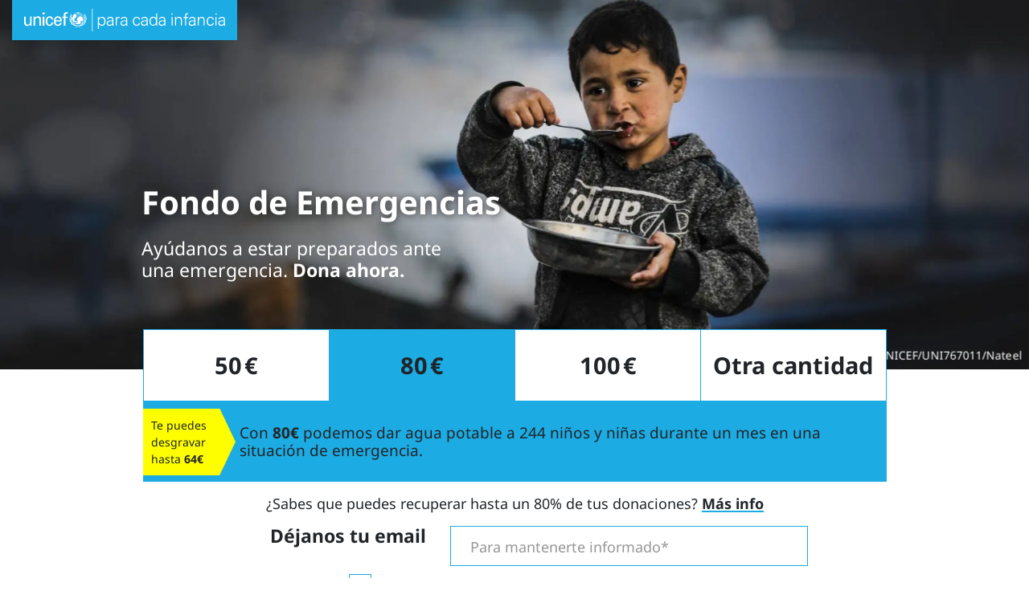

--- FILE ---
content_type: text/html; charset=UTF-8
request_url: https://www.unicef.es/donacion-fondo-de-emergencias
body_size: 39238
content:
<!DOCTYPE html><html lang="es" dir="ltr" prefix="content: http://purl.org/rss/1.0/modules/content/ dc: http://purl.org/dc/terms/ foaf: http://xmlns.com/foaf/0.1/ og: http://ogp.me/ns# rdfs: http://www.w3.org/2000/01/rdf-schema# schema: http://schema.org/ sioc: http://rdfs.org/sioc/ns# sioct: http://rdfs.org/sioc/types# skos: http://www.w3.org/2004/02/skos/core# xsd: http://www.w3.org/2001/XMLSchema# "><head><meta charset="utf-8" /><script type="text/javascript">var gtmIsEnabled = true;
var breakpoint = function () {
if (window.matchMedia('all and (max-width: 576px)').matches) {
return 'xs';
}
else if (window.matchMedia('all and (min-width: 577px) and (max-width: 767px)').matches) {
return 'sm';
}
else if (window.matchMedia('all and (min-width: 768px) and (max-width: 991px)').matches) {
return 'md';
}
else if (window.matchMedia('all and (min-width: 992px) and (max-width: 1199px)').matches) {
return 'lg';
}
else if (window.matchMedia('all and (min-width: 1200px)').matches) {
return 'xl';
}
return undefined;
};
var internalTraffic = function () {
var decodedCookie = decodeURIComponent(document.cookie);
var cookies = decodedCookie.split(';');
for (var i = 0; i != cookies.length; i++) {
var cookie = cookies[i];
while (cookie.charAt(0) === ' ') {
cookie = cookie.substring(1);
}
if (cookie.indexOf('unicef_internal') === 0) {
return cookie.substring(16, cookie.length) === 'TRUE';
}
}
return false;
};
var getFullPageReferrer = function () {
return document.referrer ? document.referrer : undefined;
};
var getReferringDomain = function () {
return document.referrer.split('/')[2];
};
var dataLayer = [{"language":"ES","is_frontpage":false,"current_user":0,"current_user_roles":["anonymous"],"userLoginStatus":false,"newsletterSubscriber":"No","event":"Page Meta","entity_type":"node","entity_bundle":"landing","entity_id":11003,"entity_label":"Dona al Fondo de Emergencias","entity_published":true,"campaign_code":"EMFONDO","channel":"CH-83","category":"Single donation","category3":"Cash","donationSubType":"Cash","subcategory":"step_1","ac":"AC-337","fuid":11003,"switcher":null,"fundType":"EMFONDO","fundsDestinations":"EMERGENCIA FONDO","ecommerceItemTitle":"Donaciones para el fondo de emergencias","ecommerceItemCategory2":undefined,"ecommerceItemCategory3":"Cash","ecommerceItemId":"28","defaultAmountMonthlySelected":"Not Applicable","defaultAmountOnceSelected":"80.00 EUR","defaultAmountsMonthly":"Not Applicable","defaultAmountsOnce":"20.00_40.00_50.00_60.00_80.00_100.00_5000.00_7500.00_10000.00","campaign_id":11003,"entity_tags":["Campa\u00f1a de donaci\u00f3n"],"pageType":"Informative","pageCategory":"Landing","pageSubcategory":"General","articleCategory":"Otros","entity_owner":791046,"entity_created":"27\/08\/2020","articleTitle":"Dona al Fondo de Emergencias","articlePublishDate":"20200827"}, {"event":"donation_funnel","funnelStep":"Donation Information","funnelStepNumber":1}, {"ecommerce":{"checkout":{"actionField":{"action":"checkout","step":1,"option":undefined},"products":[{"name":"Donaciones para el fondo de emergencias","id":"28","price":undefined,"brand":"UNICEF","category":"Single donation","category2":"Donaciones para el fondo de emergencias","category3":"Cash","variant":undefined,"position":1}]},"currencyCode":"EUR"},"event":"EECcheckout"}];
dataLayer[0]['Breakpoint'] = breakpoint();
dataLayer[0]['internalTraffic'] = internalTraffic();
dataLayer[0]['pageOwner'] = 'Spain';
dataLayer[0]['fullPageReferrer'] = getFullPageReferrer();
dataLayer[0]['referringDomain'] = getReferringDomain();</script><meta name="description" content="Lee más sobre Dona al Fondo de Emergencias" /><meta name="robots" content="noindex, nofollow, noarchive, nosnippet, noimageindex, notranslate" /><link rel="canonical" href="https://www.unicef.es/donacion-fondo-de-emergencias" /><meta name="referrer" content="origin" /><script type="text/javascript" src="//cdn.optimizely.com/js/5712855310794752.js"></script><meta name="Generator" content="Drupal 10 (https://www.drupal.org); Commerce 2" /><meta name="MobileOptimized" content="width" /><meta name="HandheldFriendly" content="true" /><meta name="viewport" content="width=device-width, height=device-height, initial-scale=1, minimum-scale=1, maximum-scale=5" /><script type="application/ld+json">{"@context": "https://schema.org","@graph": [{"@type": "WebSite","name": "UNICEF España","url": "https://www.unicef.es/","sameAs": ["https://twitter.com/unicef_es","https://www.facebook.com/unicef.es/","https://es.wikipedia.org/wiki/Unicef","https://www.instagram.com/unicef_es/","https://www.youtube.com/user/unicefESP","https://www.linkedin.com/company/unicef-espana/"],"description": "UNICEF, la agencia de las Naciones Unidas que trabaja para defender los derechos de la infancia y conseguir cambios reales y duraderos en la vida de millones de niños.","copyrightHolder": {"@type": "Organization","additionalType": "NGO","name": "UNICEF España","foundingDate": "1946-12-11","url": "https://www.unicef.es/","logo": {"@type": "ImageObject","url": "https://www.unicef.es/sites/unicef.es/files/logotipo-unicef.jpg","width": "600","height": "600"},"location": {"@type": "Place","name": "UNICEF España","url": "https://www.unicef.es/","hasMap": ["https://www.google.com/maps/place/UNICEF+Espa%C3%B1a/@40.4755201","-3.6840741","15z/data=!4m5!3m4!1s0x0:0x37a426a5787347d1!8m2!3d40.4755313!4d-3.6841647"],"address": {"@type": "PostalAddress","streetAddress": "Calle Mauricio Legendre 36","addressLocality": "Madrid","postalCode": "28046","addressCountry": "ES"},"geo": {"@type": "GeoCoordinates","latitude": "40.47558","longitude": "-3.68416"}}},"creator": {"@type": "Organization","additionalType": "NGO","name": "UNICEF España"},"potentialAction": {"@type": "SearchAction","target": {"@type": "EntryPoint","urlTemplate": "https://www.unicef.es/resultados-busqueda?search={search_term_string}"},"query-input": {"@type": "PropertyValueSpecification","valueRequired": "https://schema.org/True","valueName": "search_term_string"}}}]
}</script><link rel="icon" href="/themes/custom/unicef_es/favicon.ico" type="image/vnd.microsoft.icon" /><title>Dona al Fondo de Emergencias | UNICEF</title><script type="text/javascript">
if (typeof gtmIsEnabled !== 'undefined') {
(function (w, d, s, l, i) {
w[l] = w[l] || [];
w[l].push({
'gtm.start': new Date().getTime(),
event: 'gtm.js'
});
var f = d.getElementsByTagName(s)[0],
j = d.createElement(s),
dl = l != 'dataLayer' ? '&amp;l=' + l : '';
j.async = true;
j.src = 'https://www.googletagmanager.com/gtm.js?id=' + i + dl;
f.parentNode.insertBefore(j, f);
})(window, document, 'script', 'dataLayer', 'GTM-5QPFWTK');
}
</script><link rel="stylesheet" media="all" href="/sites/unicef.es/files/css/css_W_DHGtHYLV5lSnncmNPhmstZEKc7l7H5gPAbxd5azDI.css?delta=0&amp;language=es&amp;theme=unicef_es&amp;include=[base64]" /><link rel="stylesheet" media="all" href="/modules/custom/progressive_image_loading/css/progressive-image-loading.css?t73uuh" /><link rel="stylesheet" media="all" href="/sites/unicef.es/files/css/css_TxHLTE9DZy8UN6_2UO1Cu2W8I73c7rU9OUpWhMjdo-8.css?delta=2&amp;language=es&amp;theme=unicef_es&amp;include=[base64]" /><link rel="stylesheet" media="all" href="/sites/unicef.es/files/css/css_GCm6a87939bTfHmWaDwHse5nfmm92TuwUPj_UPPJy-o.css?delta=3&amp;language=es&amp;theme=unicef_es&amp;include=[base64]" /><link rel="stylesheet" media="all" href="/sites/unicef.es/files/css/css_8sJMsQgfZug9RaV3vOJgpVS-tnQk6CH5-g_21Qom8po.css?delta=4&amp;language=es&amp;theme=unicef_es&amp;include=[base64]" /><script type="application/json" data-drupal-selector="drupal-settings-json">{"path":{"baseUrl":"\/","pathPrefix":"","currentPath":"node\/11003","currentPathIsAdmin":false,"isFront":false,"currentLanguage":"es"},"pluralDelimiter":"\u0003","suppressDeprecationErrors":true,"ajaxPageState":{"libraries":"[base64]","theme":"unicef_es","theme_token":null},"ajaxTrustedUrl":{"form_action_p_pvdeGsVG5zNF_XLGPTvYSKCf43t8qZYSwcfZl2uzM":true},"clientside_validation_jquery":{"validate_all_ajax_forms":1,"force_validate_on_blur":false,"force_html5_validation":false,"messages":{"required":"Campo obligatorio.","remote":"Please fix this field.","email":"Por favor, introduce un email v\u00e1lido.","url":"Please enter a valid URL.","date":"Please enter a valid date.","dateISO":"Please enter a valid date (ISO).","number":"Please enter a valid number.","digits":"Please enter only digits.","equalTo":"Please enter the same value again.","maxlength":"Please enter no more than {0} characters.","minlength":"Please enter at least {0} characters.","rangelength":"Please enter a value between {0} and {1} characters long.","range":"Please enter a value between {0} and {1}.","max":"Please enter a value less than or equal to {0}.","min":"Please enter a value greater than or equal to {0}.","step":"Please enter a multiple of {0}."}},"progressiveImageLoading":{"breakpoints":{"xs":{"name":"xs","mediaQuery":"all and (max-width: 576px)"},"sm":{"name":"sm","mediaQuery":"all and (min-width: 577px) and (max-width: 767px)"},"md":{"name":"md","mediaQuery":"all and (min-width: 768px) and (max-width: 991px)"},"lg":{"name":"lg","mediaQuery":"all and (min-width: 992px) and (max-width: 1199px)"},"xl":{"name":"xl","mediaQuery":"all and (min-width: 1200px)"},"xxl":{"name":"xxl","mediaQuery":"all and (min-width: 1500px)"}}},"simple_popup_blocks":{"settings":[{"uid":"campaign_popup_1","type":0,"css_selector":"1","identifier":"block-unicef-es-campaignpopup1","layout":"4","visit_counts":"1,3,5,7","overlay":"1","trigger_method":0,"trigger_selector":"#custom-css-id","delay":"40","auto_close":"8","auto_close_mobile":"8","desktop_breakpoint":"768","enable_escape":"1","trigger_width":null,"minimize":"1","close":"1","use_time_frequency":false,"time_frequency":"3600","show_minimized_button":false,"width":"768","cookie_expiry":"100","status":"1"},{"uid":"campaign_popup_2","type":0,"css_selector":"1","identifier":"block-unicef-es-campaignpopup2","layout":"4","visit_counts":"0","overlay":"1","trigger_method":0,"trigger_selector":"#custom-css-id","delay":"8","auto_close":"8","auto_close_mobile":"6","desktop_breakpoint":"768","enable_escape":"1","trigger_width":null,"minimize":"1","close":"1","use_time_frequency":"1","time_frequency":"3600","show_minimized_button":false,"width":"768","cookie_expiry":"100","status":"1"}]},"datalayer_tags":{"webforms":{"commerce_donation_bs4":{"step":"step1","submission_uuid":"9dd252a1-df17-4dcf-bcdc-27a4f2095797"}}},"amount_equivalence":{"webform-submission-commerce-donation-bs4-paragraph-19598-add-form":{"all":{"all":[{"amount":"50","equivalence":"\u003Cp class=\u0022h6\u0022\u003ECon \u003Cstrong\u003E50\u20ac\u003C\/strong\u003E podemos dar la comida de un d\u00eda completo a 24 ni\u00f1os y ni\u00f1as en una emergencia.\u003C\/p\u003E","default":"0","parameter":""},{"amount":"80","equivalence":"\u003Cp class=\u0022h6\u0022\u003ECon \u003Cstrong\u003E80\u20ac\u003C\/strong\u003E podemos dar agua potable a 244 ni\u00f1os y ni\u00f1as durante un mes en una situaci\u00f3n de emergencia.\u003C\/p\u003E","default":"1","parameter":""},{"amount":"100","equivalence":"\u003Cp class=\u0022h6\u0022\u003ECon \u003Cstrong\u003E100\u20ac\u003C\/strong\u003E podemos enviar 4 kits de primeros auxilios con medicamentos esenciales y el equipo necesario para tratar lesiones menores.\u003C\/p\u003E","default":"0","parameter":""},{"amount":"20","equivalence":"\u003Cp class=\u0022h6\u0022\u003ECon \u003Cstrong\u003E20\u20ac\u003C\/strong\u003E podemos dar la comida de un d\u00eda completo a 9 ni\u00f1os en una emergencia.\u003C\/p\u003E","default":"0","parameter":"md"},{"amount":"40","equivalence":"\u003Cp class=\u0022h6\u0022\u003ECon \u003Cstrong\u003E40\u20ac\u003C\/strong\u003E podemos proporcionar agua potable a 94 ni\u00f1os durante un mes en una emergencia, evitando enfermedades contagiosas.\u003C\/p\u003E","default":"1","parameter":"md"},{"amount":"60","equivalence":"\u003Cp class=\u0022h6\u0022\u003ECon \u003Cstrong\u003E60\u20ac\u003C\/strong\u003E podemos enviar 2 kits de primeros auxilios con medicamentos esenciales y equipo de primeros auxilios para el tratamiento de lesiones menores.\u003C\/p\u003E","default":"0","parameter":"md"},{"amount":"5000","equivalence":"\u003Cp class=\u0022h6\u0022\u003ECon \u003Cstrong\u003E5.000 \u20ac\u003C\/strong\u003E podemos proporcionar agua potable a \u003Cb\u003E15.245 ni\u00f1os y ni\u00f1as\u003C\/b\u003E durante un mes en una emergencia.\u003C\/p\u003E","default":"0","parameter":"hvd"},{"amount":"7500","equivalence":"\u003Cp class=\u0022h6\u0022\u003ECon \u003Cstrong\u003E7.500 \u20ac\u003C\/strong\u003E podemos dar la comida de un d\u00eda completo a \u003Cb\u003E3.645 ni\u00f1os y ni\u00f1as\u003C\/b\u003E en una emergencia.\u003C\/p\u003E","default":"1","parameter":"hvd"},{"amount":"10000","equivalence":"\u003Cp class=\u0022h6\u0022\u003ECon \u003Cstrong\u003E10.000 \u20ac\u003C\/strong\u003E podemos distribuir \u003Cb\u003E794 lonas resistentes\u003C\/b\u003E para proteger a ni\u00f1as, ni\u00f1os y sus familias en una emergencia.\u003C\/p\u003E","default":"0","parameter":"hvd"},{"amount":"_other_","equivalence":"\u003Cp class=\u0022h6\u0022\u003EIntroduce tu aportaci\u00f3n\u003C\/p\u003E","default":"0","parameter":""}]},"error_message":"El importe m\u00ednimo para donar es de 1\u20ac, por favor introduzca otra cantidad"}},"user":{"uid":0,"permissionsHash":"359e3aa3ec0fbe25d271d8fb57932ef9927cffda7a820cd85898124d50c289de"}}</script><script src="/sites/unicef.es/files/js/js_k04CXK9XT0WctEA_DuIZUtkIGyqU6wKUgni_M0CPdhU.js?scope=header&amp;delta=0&amp;language=es&amp;theme=unicef_es&amp;include=[base64]"></script><script src="https://kit.fontawesome.com/bccddef75f.js" defer crossorigin="anonymous"></script><script src="/sites/unicef.es/files/js/js_xb1rP_vrR89qz0W3w_WPxJn356XkV-ybqCW7n4gtNsY.js?scope=header&amp;delta=2&amp;language=es&amp;theme=unicef_es&amp;include=[base64]"></script></head><body class="page-node-11003 page-node-type-landing section-donacion-fondo-de-emergencias path-node"> <noscript><iframe src="https://www.googletagmanager.com/ns.html?id=GTM-5QPFWTK" height="0" width="0" style="display:none; visibility:hidden"></iframe></noscript><div class="dialog-off-canvas-main-canvas position-relative" data-off-canvas-main-canvas><div class="position-relative is-transparent"> <header class="navbar navbar-bg-transparent navbar-narrow navbar-logo-white navbar-show-logo-unicef position-absolute w-100 t-0 z-3 justify-content-center px-0 nd" role="banner"><div class="navbar-background bg-blue d-md-none position-absolute z-0 t-0 l-0 w-100 h-100"></div><div class="container-max container-lg-max mx-0 pl-15 pl-md-0 pl-xl-15 pr-0 px-xxl-0"><div class="navbar-brand h-100 z-2 position-relative align-items-center d-flex ml-0"> <a href="/" title="Ir a la página principal" rel="home" class="navbar-brand position-relative ml-0"> <svg class="unicef" width="320" height="36" viewBox="0 0 320 36"> <g class="logo" fill="none" fill-rule="evenodd"> <path fill="#FFF" fill-rule="nonzero" d="M85.8785942,26.5960265 C87.4689386,25.7718911 90.172524,25.2774099 93.6712815,26.2663723 L93.6712815,26.2663723 L93.9893504,26.5960265 L93.6712815,26.7608536 C92.0809372,27.4201619 90.0134895,27.584989 88.9002485,27.2553348 C88.5821796,27.0905077 88.2641108,26.9256806 87.9460419,26.5960265 C87.4689386,26.5960265 86.8328009,26.9256806 86.3556976,27.0905077 C86.8328009,27.4201619 88.2641108,28.2442973 89.2183174,29.5629139 L89.2183174,29.5629139 L89.2183174,29.8925681 C89.2183174,30.0573951 89.0592829,30.2222222 88.9002485,30.2222222 L88.9002485,30.2222222 L88.7412141,30.2222222 L88.7412141,30.2222222 L88.5121522,29.8930202 C87.8576894,29.0175601 86.8681418,28.1710409 85.8785942,27.584989 C84.7653532,28.2442973 83.6521122,29.3980868 83.0159744,30.2222222 L83.0159744,30.2222222 L82.85694,30.2222222 C82.85694,30.0573951 82.6979056,30.0573951 82.5388711,29.8925681 L82.5388711,29.8925681 L82.5388711,29.5629139 C83.4930777,28.2442973 84.9243876,27.4201619 85.4014909,27.0905077 C84.9243876,26.7608536 84.2882499,26.5960265 83.8111466,26.5960265 C83.4930777,26.9256806 83.3340433,27.0905077 82.85694,27.2553348 C81.5846645,27.584989 79.6762513,27.4201619 78.085907,26.7608536 L78.085907,26.7608536 L77.7678381,26.5960265 L78.085907,26.4311994 C81.5846645,25.4422369 84.2882499,25.9367182 85.8785942,26.5960265 Z M11.9275825,12.2560706 L11.9275825,26.9256806 L9.38303159,26.9256806 L9.38303159,24.7829286 L9.20493116,25.0926545 C8.20430579,26.6901319 6.40815218,27.4201619 4.61199858,27.4201619 C1.74937877,27.4201619 0,25.1125828 0,22.1456954 L0,22.1456954 L0,12.4208977 L2.70358537,12.4208977 L2.70358537,20.9919058 C2.70358537,23.6291391 3.33972311,25.4422369 5.88427405,25.4422369 C6.99751509,25.4422369 8.42882499,24.7829286 9.06496273,23.2994849 C9.54206603,21.9808683 9.54206603,20.1677704 9.54206603,19.8381163 L9.54206603,19.8381163 L9.54206603,12.2560706 L11.9275825,12.2560706 Z M53.9126731,11.9264165 C58.0475683,12.0912436 60.115016,14.8933039 59.9559815,18.8491538 L59.9559815,18.8491538 L59.9559815,20.1677704 L50.0958466,20.1677704 C49.9368122,22.6401766 50.8910188,25.2774099 53.5946042,25.2774099 C55.6620518,25.2774099 56.6162584,24.4532745 56.9343273,22.3105224 L56.9343273,22.3105224 L59.7969471,22.3105224 C59.3198438,25.607064 56.9343273,27.2553348 53.5946042,27.2553348 C49.14164,27.2553348 47.3922613,23.9587932 47.3922613,19.6732892 C47.3922613,15.5526122 49.4597089,11.9264165 53.9126731,11.9264165 Z M40.8718495,11.9264165 C43.7344693,11.9264165 45.9609514,13.9043414 46.1199858,17.0360559 L46.1199858,17.0360559 L43.4164004,17.0360559 C43.257366,15.2229581 42.4621938,13.9043414 40.5537806,13.9043414 C38.0092297,13.9043414 37.0550231,16.2119205 37.0550231,19.6732892 C37.0550231,23.1346578 38.0092297,25.4422369 40.5537806,25.4422369 C42.3031594,25.4422369 43.4164004,24.1236203 43.5754349,21.9808683 L43.5754349,21.9808683 L46.2790202,21.9808683 C45.9609514,25.2774099 43.5754349,27.2553348 40.5537806,27.2553348 C36.1008165,27.2553348 34.3514377,23.9587932 34.3514377,19.6732892 C34.3514377,15.5526122 36.4188853,11.9264165 40.8718495,11.9264165 Z M32.2839901,12.4208977 L32.2839901,27.0905077 L29.5804047,27.0905077 L29.5804047,12.4208977 L32.2839901,12.4208977 Z M21.7877174,11.9264165 C22.741924,11.9264165 27.1948882,12.2560706 27.0358537,17.0360559 L27.0358537,17.0360559 L27.0358537,27.0905077 L24.3322684,27.0905077 L24.3322684,17.8601913 C24.3322684,15.3877851 23.3780618,14.0691685 21.1515797,14.0691685 C21.1515797,14.0691685 19.7202698,14.0691685 18.6070288,15.2229581 C18.2889599,15.7174393 17.4937877,16.3767476 17.4937877,19.1788079 L17.4937877,19.1788079 L17.4937877,27.0905077 L14.9492368,27.0905077 L14.9492368,12.4208977 L17.4937877,12.4208977 L17.4937877,14.5636497 L17.671791,14.2539238 C18.6708626,12.6564464 20.4406023,11.9264165 21.7877174,11.9264165 Z M67.4305999,5.33333333 C68.0667377,5.33333333 68.7028754,5.49816041 69.3390131,5.66298749 L69.3390131,5.66298749 L69.3390131,7.97056659 C69.0209443,7.80573951 68.543841,7.80573951 68.0667377,7.80573951 C66.6354278,7.80573951 65.6812212,8.13539367 65.8402556,9.78366446 L65.8402556,9.78366446 L65.8402556,12.4208977 L69.0209443,12.4208977 L69.0209443,14.3988227 L65.8402556,14.3988227 L65.8402556,26.9256806 L63.1366702,26.9256806 L63.1366702,14.3988227 L60.7511537,14.3988227 L60.7511537,12.4208977 L63.1366702,12.4208977 L63.1366702,9.28918322 C63.1366702,6.15746873 65.5221867,5.33333333 67.4305999,5.33333333 Z M97.170039,22.6401766 L97.170039,22.9698308 C96.3748669,24.2884474 95.1025914,26.1015453 92.5580405,25.607064 L92.5580405,25.607064 L92.399006,25.607064 L92.5580405,25.4422369 C93.0351438,24.7829286 96.056798,22.9698308 96.8519702,22.6401766 L96.8519702,22.6401766 L97.170039,22.6401766 Z M74.428115,22.8050037 C75.5413561,22.9698308 78.5630103,24.7829286 79.0401136,25.4422369 L79.0401136,25.4422369 L79.199148,25.607064 L79.0401136,25.607064 C76.4955627,26.1015453 75.2232872,24.2884474 74.1100461,23.1346578 L74.1100461,23.1346578 L74.1100461,22.8050037 L74.428115,22.8050037 Z M77.9268726,21.8160412 L78.2449414,21.9808683 C79.0401136,22.4753495 81.4256301,24.6181015 81.4256301,25.2774099 L81.4256301,25.2774099 L81.4256301,25.4422369 L81.2665957,25.4422369 C78.7220447,25.7718911 78.085907,23.6291391 77.9268726,22.1456954 L77.9268726,22.1456954 L77.9268726,21.8160412 Z M93.5122471,21.8160412 L93.5122471,22.1456954 C93.3532126,23.6291391 92.7170749,25.607064 90.172524,25.4422369 L90.172524,25.4422369 L90.0134895,25.2774099 L90.0638575,25.1462996 C90.4471198,24.3717164 92.5954603,22.4462623 93.1941782,21.9808683 L93.1941782,21.9808683 L93.5122471,21.8160412 Z M85.7195598,5.49816041 C90.8086617,5.49816041 94.943557,9.78366446 94.943557,15.058131 C94.943557,20.3325975 90.8086617,24.6181015 85.7195598,24.6181015 C83.8259405,24.6181015 82.0644342,24.0019389 80.5989018,22.9649174 L80.4682428,22.8692862 L80.6531771,22.8612275 C80.9258076,22.8367197 81.1984381,22.7776126 81.4710685,22.7098558 L81.743699,22.6401766 C81.9027334,22.4753495 83.8111466,21.6512141 84.7653532,21.6512141 C85.5605254,21.6512141 85.5605254,20.8270787 85.4014909,20.4974246 C85.2424565,20.1677704 85.2424565,19.6732892 85.2424565,19.343635 C85.2424565,19.1788079 85.2424565,18.6843267 84.6063188,18.1898455 C83.970181,17.6953642 83.6521122,17.3657101 83.6521122,17.0360559 C83.6521122,16.7064018 83.8111466,16.3767476 83.970181,16.3767476 C84.1292155,16.2119205 84.1292155,16.2119205 84.1292155,16.0470935 C84.1292155,15.8822664 84.1292155,15.5526122 84.4472843,15.5526122 C84.4472843,15.5526122 84.6063188,15.5526122 84.6063188,15.3877851 C84.6063188,15.2229581 84.4472843,14.7284768 84.7653532,14.8933039 C84.7653532,15.058131 84.9243876,14.8933039 84.9243876,14.7284768 C84.9243876,14.5636497 84.4472843,13.9043414 85.2424565,13.9043414 C85.8785942,13.9043414 86.514732,13.5746873 86.8328009,13.2450331 C88.1050763,11.4319352 90.3315584,11.1022811 92.2399716,13.080206 C94.1483848,14.8933039 93.6712815,17.6953642 92.5580405,19.0139809 C91.4447994,20.0029433 90.6496273,20.3325975 89.8544551,20.3325975 C89.6954207,20.3325975 89.3773518,20.1677704 89.3773518,20.4974246 C89.3773518,20.8270787 89.3773518,21.8160412 90.6496273,22.4753495 C92.7170749,20.6622517 94.1483848,18.0250184 94.1483848,15.058131 C94.1483848,13.2450331 93.6712815,11.4319352 92.7170749,9.94849154 C92.2399716,10.2781457 91.6038339,10.6077999 91.1267306,10.937454 C91.1267306,11.1022811 91.285765,11.4319352 91.285765,11.4319352 L91.285765,11.4319352 L91.285765,11.5967623 L90.8086617,11.4319352 C90.8086617,11.4319352 90.6496273,11.2671082 90.6496273,11.1022811 C90.6496273,11.2671082 90.4905928,11.2671082 90.4905928,11.2671082 C90.4905928,11.2671082 90.3315584,11.1022811 89.8544551,11.1022811 C89.8544551,11.1022811 90.3315584,10.937454 90.6496273,10.7726269 C90.3315584,10.1133186 90.0134895,9.4540103 89.5363862,8.95952907 C89.0592829,9.12435614 88.5821796,9.4540103 87.9460419,9.61883738 C88.1050763,10.1133186 88.4231452,11.2671082 88.4231452,11.2671082 L88.4231452,11.2671082 L88.1050763,11.4319352 C88.1050763,11.4319352 87.7870075,10.2781457 87.627973,9.78366446 C86.9918353,9.94849154 86.1966631,10.1133186 85.5605254,10.1133186 L85.5605254,10.1133186 L85.5605254,11.9264165 L85.5605254,11.9264165 L85.8785942,11.9264165 C86.3556976,11.9264165 86.8328009,11.7615894 87.4689386,11.7615894 L87.4689386,11.7615894 L87.7870075,11.7615894 L87.3099042,12.2560706 L87.0706162,12.3255117 C86.6693488,12.4208977 86.2496745,12.4208977 85.7195598,12.4208977 L85.7195598,12.4208977 L85.7195598,13.080206 L85.4014909,13.080206 L85.4014909,13.080206 L85.4014909,10.1133186 L85.4014909,10.1133186 L84.6063188,10.1133186 L84.5814696,10.0154525 C84.5367412,9.93818985 84.4472843,9.90728477 84.4472843,9.78366446 L84.4472843,9.78366446 L84.2882499,9.61883738 L85.4014909,9.61883738 L85.4014909,7.97056659 C85.0834221,7.97056659 84.6063188,7.97056659 84.2882499,7.80573951 C84.1292155,8.13539367 83.6521122,8.95952907 83.6521122,8.95952907 C83.6521122,8.95952907 83.6521122,8.79470199 83.4930777,8.79470199 C83.4930777,8.62987491 83.3340433,8.62987491 83.3340433,8.62987491 C83.3340433,8.62987491 83.8111466,7.80573951 83.970181,7.47608536 C83.6521122,7.31125828 83.4930777,7.1464312 83.1750089,6.98160412 C82.6979056,7.1464312 82.0617678,7.80573951 82.0617678,7.80573951 L82.0617678,7.80573951 L81.743699,7.80573951 C81.743699,7.80573951 82.5388711,7.1464312 82.85694,6.81677704 C82.6979056,6.65194996 82.5388711,6.48712288 82.3798367,6.32229581 C81.2735102,6.83827623 80.2826264,7.55366936 79.4138779,8.41298647 L79.3709052,8.4551582 L79.586335,8.38166104 C80.449698,8.12357053 81.4432748,8.34648 82.4468681,9.0919146 L82.6979056,9.28918322 C84.4472843,10.6077999 83.4930777,12.0912436 83.1750089,12.4208977 C83.0159744,12.5857248 82.85694,12.915379 83.0159744,13.2450331 C83.1750089,13.7395143 82.85694,13.5746873 82.6979056,13.7395143 C82.6979056,13.7395143 82.85694,14.0691685 82.6979056,14.0691685 C82.6713998,14.0966397 82.6493116,14.1195323 82.630905,14.1386095 L82.5396075,14.2332325 L82.5396075,14.2332325 C82.5388711,14.3988227 82.6979056,14.5636497 82.5388711,14.5636497 C82.3798367,14.7284768 82.3798367,14.5636497 82.2208023,14.7284768 C82.0617678,15.058131 81.9027334,15.2229581 81.4256301,15.2229581 C81.1075612,15.2229581 80.3123891,14.7284768 79.9943202,15.2229581 L79.9943202,15.2229581 L79.9943202,15.7174393 C80.1533546,16.0470935 80.4714235,18.6843267 80.4714235,18.8491538 C80.9485268,19.5084621 82.0617678,19.1788079 82.3798367,19.343635 C82.3798367,19.5084621 82.5388711,19.5084621 82.6979056,19.343635 C82.85694,19.343635 83.1750089,19.0139809 83.4930777,19.0139809 C83.6521122,19.1788079 83.8111466,19.0139809 83.6521122,19.343635 L83.6521122,19.343635 L83.8111466,19.343635 C83.8111466,19.1788079 84.6063188,19.0139809 84.2882499,20.0029433 C83.970181,21.1567329 83.1750089,20.9919058 82.6979056,20.8270787 L82.6979056,20.8270787 L82.2208023,20.8270787 C82.0617678,20.9919058 80.6304579,21.1567329 80.3123891,21.1567329 C79.9943202,21.1567329 79.5172169,21.1567329 79.199148,20.8270787 C79.1196308,20.9919058 79.000355,21.1567329 78.9208378,21.3421634 L78.8922116,21.4155114 L78.8590664,21.3785166 C77.463527,19.7541469 76.5864504,17.6567919 76.5022314,15.4135 L76.4955627,15.058131 C76.4955627,14.6901449 76.5156893,14.3269727 76.5548623,13.9697337 L76.5639475,13.8928035 L76.7440829,13.7645027 C76.8878166,13.6626271 77.0222772,13.5703624 77.136337,13.4992416 L77.2907348,13.4098602 C77.7678381,13.2450331 78.085907,12.915379 77.9268726,12.4208977 C77.9268726,12.2011283 77.6441446,11.3220505 77.7855086,10.418554 L77.7932836,10.3803385 L77.9297352,10.1793199 C78.2864679,9.6705465 78.6747802,9.189084 79.0938353,8.74186845 L79.3724956,8.4551582 L79.1660612,8.55059739 C79.029958,8.62014245 78.8980283,8.70285637 78.7708285,8.79854691 L78.7156834,8.84250184 L78.8590664,8.67194461 C80.4749539,6.80892824 82.7859548,5.60614063 85.3660943,5.50507217 L85.7195598,5.49816041 Z M76.3365282,18.8491538 L76.3365282,19.0139809 C76.972666,19.8381163 77.7678381,22.4753495 77.7678381,23.464312 L77.7678381,23.464312 L77.7678381,23.7939662 L77.6088037,23.6291391 C76.6545971,22.9698308 76.0184594,21.9808683 76.0184594,20.6622517 C76.0184594,20.1677704 76.1774938,19.5084621 76.3365282,18.8491538 L76.3365282,18.8491538 Z M95.1503017,18.7980574 L95.2203604,18.9664068 C95.4206603,19.528645 95.4206603,20.0735834 95.4206603,20.4974246 C95.4206603,21.8160412 94.943557,22.8050037 93.8303159,23.464312 C93.8303159,23.464312 93.8203763,23.4746137 93.8054668,23.4900662 L93.6712815,23.6291391 L93.6712815,23.2994849 C93.8303159,22.3105224 94.4664537,19.6732892 95.1025914,18.8491538 L95.1025914,18.8491538 L95.1503017,18.7980574 Z M99.0784523,18.3546726 L99.0784523,18.6843267 C98.7603834,20.1677704 97.4881079,22.3105224 95.5796947,22.9698308 L95.5796947,22.9698308 L95.2616258,23.1346578 L95.4206603,22.8050037 C95.7387291,21.8160412 97.6471424,19.343635 98.7603834,18.5194996 L98.7603834,18.5194996 L99.0784523,18.3546726 Z M72.3606674,18.3546726 L72.6787362,18.5194996 C73.9510117,19.343635 75.8594249,21.8160412 76.1774938,22.8050037 L76.1774938,22.8050037 L76.3365282,23.1346578 L75.8594249,22.9698308 C73.9510117,22.3105224 72.6787362,20.0029433 72.3606674,18.6843267 L72.3606674,18.6843267 L72.3606674,18.3546726 Z M78.8922116,21.4155114 L79.0836831,21.6310179 C79.4650922,22.0451431 79.8814058,22.4253212 80.327623,22.7655917 L80.4682428,22.8692862 L80.3805466,22.8732411 C80.198793,22.87228 80.0170394,22.8520971 79.8352858,22.8050037 C79.5172169,22.6401766 79.199148,22.3105224 78.8810792,21.9808683 C78.8214412,21.7954378 78.828896,21.6331862 78.869897,21.4854213 L78.8922116,21.4155114 Z M95.8977636,15.7174393 L96.056798,16.0470935 C96.6929357,17.0360559 97.0110046,18.0250184 97.0110046,18.8491538 C97.0110046,19.5084621 96.6929357,20.0029433 96.3748669,20.6622517 L96.3748669,20.6622517 L96.2158324,20.8270787 L96.056798,20.6622517 C95.7387291,20.1677704 95.5796947,18.5194996 95.5796947,17.200883 C95.5796947,16.7064018 95.7387291,16.3767476 95.7387291,16.0470935 L95.7387291,16.0470935 L95.8977636,15.7174393 Z M75.7003905,12.7505519 L75.8594249,13.2450331 C75.8594249,13.923984 75.5595995,15.2244272 75.1657876,16.2396843 L75.1820561,16.206268 L75.1820561,16.206268 L75.3823216,15.8822664 L75.5413561,15.7174393 L75.7003905,15.5526122 L75.8594249,15.8822664 C76.0184594,16.2119205 76.0184594,16.5415747 76.0184594,17.0360559 C76.0184594,18.3546726 75.8594249,20.0029433 75.5413561,20.4974246 L75.5413561,20.4974246 L75.3823216,20.6622517 L75.0642528,20.4974246 C74.5871494,20.0029433 74.428115,19.343635 74.428115,18.6843267 C74.428115,18.160723 74.5172743,17.6833228 74.6955931,17.2032015 L74.5871494,17.3657101 L74.428115,17.5305372 L74.2690806,17.200883 C74.1100461,16.8712288 74.1100461,16.7064018 74.1100461,16.3767476 C73.9510117,14.7284768 75.2232872,13.4098602 75.5413561,13.080206 L75.5413561,13.080206 L75.7003905,12.7505519 Z M99.3965211,14.0691685 L99.3965211,14.2339956 L99.5555556,14.5636497 C99.5555556,15.5526122 99.5555556,17.8601913 97.6471424,19.1788079 L97.6471424,19.1788079 L97.4881079,19.343635 L97.4881079,19.0139809 C97.4881079,18.0250184 98.4423145,15.3877851 99.2374867,14.3988227 L99.2374867,14.3988227 L99.3965211,14.0691685 Z M72.2016329,13.9043414 L72.3606674,14.2339956 C73.1558395,15.2229581 74.2690806,17.8601913 74.2690806,18.8491538 L74.2690806,18.8491538 L74.2690806,19.1788079 C74.2690806,19.1788079 74.1100461,19.0139809 74.1100461,19.0139809 C72.2016329,17.8601913 72.0425985,15.3877851 72.2016329,14.2339956 L72.2016329,14.2339956 L72.2016329,13.9043414 Z M53.7536386,14.0691685 C51.5271565,14.0691685 50.2548811,16.0470935 50.2548811,18.3546726 L50.2548811,18.3546726 L57.2523962,18.3546726 C57.4114306,15.8822664 56.2981896,14.0691685 53.7536386,14.0691685 Z M95.8977636,12.5857248 L96.2158324,12.915379 C96.5339013,13.2450331 97.8061768,14.5636497 97.6471424,16.2119205 C97.6471424,16.5415747 97.6471424,16.7064018 97.4881079,17.0360559 L97.4881079,17.0360559 L97.3290735,17.3657101 L97.170039,17.0360559 C96.6929357,16.2119205 95.8977636,13.9043414 95.8977636,12.915379 L95.8977636,12.915379 L95.8977636,12.5857248 Z M98.4423145,10.2781457 L98.4423145,10.6077999 C98.4423145,10.937454 98.601349,11.4319352 98.7603834,12.0912436 C98.9194178,13.080206 98.9194178,14.3988227 98.1242457,15.3877851 C98.1242457,15.3877851 98.1242457,15.3877851 98.1235093,15.3885482 L98.0322118,15.4831712 L98.0322118,15.4831712 L97.9652112,15.5526122 L97.8061768,15.058131 C97.6471424,13.9043414 97.9652112,11.5967623 98.2832801,10.6077999 L98.2832801,10.6077999 L98.4423145,10.2781457 Z M73.1558395,10.4429728 L73.2894285,10.8168006 C73.661569,12.0154231 73.7760738,13.8548933 73.6329428,14.8933039 L73.6329428,14.8933039 L73.4739084,15.3877851 L73.3042331,15.1188252 C72.6796773,14.0330821 72.6909696,12.8393049 72.8377707,11.9264165 C72.8377707,11.2671082 72.9968051,10.6077999 73.1558395,10.4429728 L73.1558395,10.4429728 Z M77.2780121,11.1995291 L77.254088,11.2596263 C76.9435843,12.0007729 76.7210956,12.7904759 76.6003441,13.6145139 L76.5639475,13.8928035 L76.5229185,13.9230827 C76.297581,14.0859876 76.0638977,14.2575423 75.8594249,14.3988227 C76.1982374,13.3453626 76.6401668,12.3224377 77.1807296,11.3672209 L77.2780121,11.1995291 Z M95.1025914,9.78366446 L95.2616258,9.94849154 C96.6929357,10.937454 97.3290735,12.0912436 97.3290735,13.4098602 L97.3290735,13.4098602 L97.3290735,13.7395143 L97.170039,13.5746873 C96.3748669,12.915379 95.4206603,11.1022811 95.2616258,10.1133186 L95.2616258,10.1133186 L95.1025914,9.78366446 Z M76.6545971,9.94849154 L76.4955627,10.2781457 C76.1774938,11.1022811 75.2232872,12.915379 74.428115,13.5746873 L74.428115,13.5746873 L74.2690806,13.7395143 L74.2690806,13.4098602 C74.1100461,12.0912436 74.9052183,10.937454 76.3365282,9.94849154 L76.3365282,9.94849154 L76.4955627,10.1133186 L76.6545971,9.94849154 Z M75.7003905,7.97056659 L75.7003905,8.30022075 C75.3823216,9.61883738 74.9052183,10.937454 74.1100461,11.5967623 L74.1100461,11.5967623 L73.9510117,11.7615894 L73.9510117,11.7615894 L73.9510117,11.4319352 C73.7919773,9.78366446 74.9052183,8.46504783 75.3823216,8.30022075 L75.3823216,8.30022075 L75.7003905,7.97056659 Z M95.7387291,7.47608536 L96.056798,7.80573951 C96.5339013,8.30022075 97.8061768,9.61883738 97.6471424,11.1022811 L97.6471424,11.1022811 L97.6471424,11.5967623 L97.4881079,11.4319352 C96.6929357,10.7726269 96.056798,9.4540103 95.7387291,7.80573951 L95.7387291,7.80573951 L95.7387291,7.47608536 Z M91.6038339,7.80573951 C91.285765,8.13539367 90.8086617,8.46504783 90.4905928,8.62987491 C90.9676961,9.12435614 91.285765,9.78366446 91.6038339,10.4429728 C92.0809372,10.2781457 92.5580405,9.94849154 93.0351438,9.61883738 C92.5580405,8.95952907 92.0809372,8.30022075 91.6038339,7.80573951 Z M87.1508697,7.80573951 C86.8328009,7.80573951 86.514732,7.97056659 86.0376287,7.97056659 L86.0376287,7.97056659 L86.0376287,9.61883738 C86.6737664,9.61883738 87.3099042,9.4540103 87.9460419,9.28918322 C87.627973,8.79470199 87.4689386,8.30022075 87.1508697,7.80573951 Z M88.2641108,6.98160412 C88.1050763,7.1464312 87.7870075,7.31125828 87.4689386,7.47608536 C87.7870075,8.13539367 88.1050763,8.62987491 88.2641108,9.12435614 C88.9002485,8.95952907 89.3773518,8.79470199 89.8544551,8.46504783 C89.3773518,7.97056659 88.9002485,7.47608536 88.2641108,6.98160412 Z M32.6020589,5.99264165 L32.6020589,8.95952907 L29.4213703,8.95952907 L29.4213703,5.99264165 L32.6020589,5.99264165 Z M89.0592829,6.48712288 L88.5821796,6.98160412 C89.2183174,7.47608536 89.6954207,7.97056659 90.172524,8.46504783 C90.4905928,8.13539367 90.8086617,7.97056659 91.1267306,7.64091244 C90.4905928,7.1464312 89.8544551,6.65194996 89.0592829,6.48712288 L89.0592829,6.48712288 Z M85.5605254,6.15746873 C85.2424565,6.48712288 84.9243876,6.98160412 84.6063188,7.47608536 C84.9243876,7.64091244 85.2424565,7.64091244 85.5605254,7.64091244 L85.5605254,7.64091244 L85.5605254,6.15746873 Z M86.0376287,6.15746873 L86.0376287,7.64091244 C86.3556976,7.64091244 86.6737664,7.64091244 86.9918353,7.47608536 C86.6737664,6.98160412 86.3556976,6.65194996 86.0376287,6.15746873 L86.0376287,6.15746873 Z M85.2424565,5.99264165 C84.7653532,6.15746873 84.1292155,6.48712288 83.6521122,6.81677704 C83.8111466,6.98160412 83.970181,7.1464312 84.2882499,7.31125828 C84.6063188,6.81677704 84.9243876,6.48712288 85.2424565,5.99264165 Z M86.3556976,5.99264165 C86.6737664,6.48712288 86.9918353,6.81677704 87.3099042,7.31125828 C87.4689386,7.1464312 87.7870075,6.98160412 87.9460419,6.81677704 C87.4689386,6.48712288 86.9918353,6.32229581 86.3556976,5.99264165 Z M86.6737664,5.82781457 C87.3099042,5.99264165 87.7870075,6.32229581 88.2641108,6.65194996 C88.4231452,6.48712288 88.5821796,6.32229581 88.7412141,6.15746873 C88.1050763,5.99264165 87.4689386,5.82781457 86.6737664,5.82781457 Z M84.7653532,5.82781457 C84.1292155,5.82781457 83.4930777,5.99264165 82.6979056,6.15746873 L82.6979056,6.15746873 L83.1750089,6.65194996 C83.6521122,6.32229581 84.2882499,6.15746873 84.7653532,5.82781457 Z" /> <rect class="slogan" width="1" height="36" x="108" fill="#FFF" fill-rule="nonzero" /> <path class="slogan" fill="#FFF" fill-rule="nonzero" d="M124.056872,12.8420735 C128.219063,12.8420735 129.819905,16.3955599 129.499737,20.1035456 C129.499737,23.3480332 127.898894,27.2105184 123.896788,27.2105184 C121.975777,27.2105184 120.21485,26.2835219 119.09426,24.7385279 L119.09426,24.7385279 L119.09426,32 L117.493418,32 L117.493418,16.3955599 C117.493418,15.314064 117.333333,14.2325682 117.333333,13.3055717 L117.333333,13.3055717 L119.09426,13.3055717 L119.254344,15.314064 L119.433621,15.0478961 C120.440851,13.6632191 122.248862,12.8420735 124.056872,12.8420735 Z M314.877304,12.8420735 C317.918905,12.8420735 319.839916,14.2325682 319.839916,17.3225563 L319.839916,17.3225563 L319.839916,23.657032 C319.839916,24.7385279 320,25.6655243 320,26.9015196 L320,26.9015196 L318.239073,26.9015196 L318.239073,24.8930273 L318.078989,25.0475267 C317.438652,26.1290225 315.677725,27.2105184 313.756714,27.2105184 C311.195366,27.2105184 309.114271,25.6655243 309.114271,23.0390344 C309.114271,21.1850415 310.23486,19.7945468 311.835703,19.1765492 C312.91935,18.7011664 314.245491,18.6353441 315.590287,18.6190293 L316.598884,18.6104499 C317.101433,18.6051756 317.598736,18.5942052 318.078989,18.5585516 L318.078989,18.5585516 L318.078989,17.3225563 C317.918905,15.0050652 316.638231,14.3870676 314.71722,14.3870676 C312.956293,14.3870676 311.515534,14.8505658 311.35545,16.7045587 L311.35545,16.7045587 L309.594523,16.7045587 C310.074776,13.9235694 312.155872,12.8420735 314.877304,12.8420735 Z M191.772512,12.8420735 C194.814113,12.8420735 196.735124,14.2325682 196.735124,17.3225563 L196.735124,17.3225563 L196.735124,17.3225563 L196.735124,23.8115314 C196.735124,24.8930273 196.895208,25.9745231 196.895208,26.9015196 L196.895208,26.9015196 L195.134281,26.9015196 L195.134281,24.8930273 L194.974197,25.0475267 C194.33386,26.1290225 192.572933,27.2105184 190.651922,27.2105184 C188.090574,27.2105184 186.009479,25.6655243 186.009479,23.0390344 C186.009479,21.1850415 187.130068,19.7945468 188.730911,19.1765492 C189.814558,18.7011664 191.140699,18.6353441 192.485495,18.6190293 L193.494092,18.6104499 C193.996641,18.6051756 194.493944,18.5942052 194.974197,18.5585516 L194.974197,18.5585516 L194.974197,17.3225563 C194.814113,15.0050652 193.533439,14.3870676 191.612428,14.3870676 C189.851501,14.3870676 188.410742,14.8505658 188.250658,16.7045587 L188.250658,16.7045587 L186.489731,16.7045587 C186.969984,13.9235694 189.05108,12.8420735 191.772512,12.8420735 Z M219.947341,12.8420735 C222.988942,12.8420735 224.909953,14.2325682 224.909953,17.3225563 L224.909953,17.3225563 L224.909953,23.8115314 C224.909953,24.8930273 225.070037,25.9745231 225.070037,26.9015196 L225.070037,26.9015196 L223.30911,26.9015196 L223.30911,24.8930273 L223.149026,25.0475267 C222.508689,26.1290225 220.747762,27.2105184 218.826751,27.2105184 C216.265403,27.2105184 214.184308,25.6655243 214.184308,23.0390344 C214.184308,21.1850415 215.304897,19.7945468 216.90574,19.1765492 C217.989387,18.7011664 219.315528,18.6353441 220.660324,18.6190293 L221.66892,18.6104499 C222.17147,18.6051756 222.668773,18.5942052 223.149026,18.5585516 L223.149026,18.5585516 L223.149026,17.3225563 C222.988942,15.0050652 221.708268,14.3870676 219.787256,14.3870676 C218.02633,14.3870676 216.585571,14.8505658 216.425487,16.7045587 L216.425487,16.7045587 L214.66456,16.7045587 C215.144813,13.9235694 217.225908,12.8420735 219.947341,12.8420735 Z M137.183781,12.8420735 C140.225382,12.8420735 142.146393,14.2325682 142.146393,17.3225563 L142.146393,17.3225563 L142.146393,23.8115314 C142.146393,24.8930273 142.306477,25.9745231 142.306477,26.9015196 L142.306477,26.9015196 L140.54555,26.9015196 L140.54555,24.8930273 L140.385466,25.0475267 C139.745129,26.1290225 137.984202,27.2105184 136.063191,27.2105184 C133.501843,27.2105184 131.420748,25.6655243 131.420748,23.0390344 C131.420748,21.1850415 132.541338,19.7945468 134.14218,19.1765492 C135.225827,18.7011664 136.551969,18.6353441 137.896764,18.6190293 L138.905361,18.6104499 C139.40791,18.6051756 139.905213,18.5942052 140.385466,18.5585516 L140.385466,18.5585516 L140.385466,17.3225563 C140.225382,15.0050652 138.944708,14.3870676 137.023697,14.3870676 C135.26277,14.3870676 133.822012,14.8505658 133.661927,16.7045587 L133.661927,16.7045587 L131.901001,16.7045587 C132.381253,13.9235694 134.462349,12.8420735 137.183781,12.8420735 Z M267.812533,12.8420735 C270.854134,12.8420735 272.775145,14.2325682 272.775145,17.3225563 L272.775145,17.3225563 L272.775145,23.8115314 C272.775145,24.8930273 272.935229,25.9745231 272.935229,26.9015196 L272.935229,26.9015196 L271.174302,26.9015196 L271.174302,24.8930273 L271.014218,25.0475267 C270.373881,26.1290225 268.612954,27.2105184 266.691943,27.2105184 C264.130595,27.2105184 262.0495,25.6655243 262.0495,23.0390344 C262.0495,21.1850415 263.17009,19.7945468 264.770932,19.1765492 C265.854579,18.7011664 267.18072,18.6353441 268.525516,18.6190293 L269.534113,18.6104499 C270.036662,18.6051756 270.533965,18.5942052 271.014218,18.5585516 L271.014218,18.5585516 L271.014218,17.3225563 C270.854134,15.0050652 269.57346,14.3870676 267.652449,14.3870676 C265.891522,14.3870676 264.450764,14.8505658 264.290679,16.7045587 L264.290679,16.7045587 L262.529753,16.7045587 C263.010005,13.9235694 265.091101,12.8420735 267.812533,12.8420735 Z M159.275408,12.8420735 C162.317009,12.8420735 164.23802,14.2325682 164.23802,17.3225563 L164.23802,17.3225563 L164.23802,23.8115314 C164.23802,24.8930273 164.398104,25.9745231 164.398104,26.9015196 L164.398104,26.9015196 L162.637177,26.9015196 L162.637177,24.8930273 L162.477093,25.0475267 C161.836756,26.1290225 160.075829,27.2105184 158.154818,27.2105184 C155.59347,27.2105184 153.512375,25.6655243 153.512375,23.0390344 C153.512375,21.1850415 154.632965,19.7945468 156.233807,19.1765492 C157.317455,18.7011664 158.643596,18.6353441 159.988391,18.6190293 L160.996988,18.6104499 C161.499537,18.6051756 161.99684,18.5942052 162.477093,18.5585516 L162.477093,18.5585516 L162.477093,17.3225563 C162.317009,15.0050652 161.036335,14.3870676 159.115324,14.3870676 C157.354397,14.3870676 155.913639,14.8505658 155.753555,16.7045587 L155.753555,16.7045587 L153.992628,16.7045587 C154.47288,13.9235694 156.553976,12.8420735 159.275408,12.8420735 Z M179.28594,12.8420735 C182.167457,12.8420735 184.408636,14.3870676 184.56872,17.3225563 L184.56872,17.3225563 L182.807794,17.3225563 C182.647709,15.1595646 181.206951,14.2325682 178.965771,14.2325682 C176.404423,14.2325682 174.803581,16.8590581 174.803581,19.7945468 C174.803581,22.884535 176.404423,25.5110249 178.965771,25.5110249 C181.206951,25.5110249 182.647709,24.2750296 182.807794,22.4210367 L182.807794,22.4210367 L184.56872,22.4210367 C184.088468,25.5110249 182.327541,27.056019 179.125856,27.056019 C174.963665,27.056019 173.042654,23.657032 173.042654,19.9490462 C173.042654,16.2410605 175.123749,12.8420735 179.28594,12.8420735 Z M296.787783,12.8420735 C299.6693,12.8420735 301.910479,14.3870676 302.070563,17.3225563 L302.070563,17.3225563 L300.309637,17.3225563 C300.149552,15.1595646 298.708794,14.2325682 296.467615,14.2325682 C293.906266,14.2325682 292.305424,16.8590581 292.305424,19.7945468 C292.305424,22.884535 293.906266,25.5110249 296.467615,25.5110249 C298.708794,25.5110249 300.149552,24.2750296 300.309637,22.4210367 L300.309637,22.4210367 L302.070563,22.4210367 C301.590311,25.5110249 299.829384,27.056019 296.627699,27.056019 C292.465508,27.056019 290.544497,23.657032 290.544497,19.9490462 C290.544497,16.2410605 292.625592,12.8420735 296.787783,12.8420735 Z M211.943128,7.28009484 L211.943128,23.5025326 C211.943128,24.5840285 212.103212,25.6655243 212.103212,26.5925207 L212.103212,26.5925207 L210.342285,26.5925207 L210.182201,24.5840285 L210.182201,24.429529 C209.061611,25.9745231 207.300685,26.9015196 205.379674,26.9015196 C201.217483,26.9015196 199.61664,23.1935338 199.61664,19.7945468 C199.61664,16.2410605 201.217483,12.6875741 205.379674,12.6875741 C207.300685,12.6875741 209.221696,13.6145705 210.182201,15.1595646 L210.182201,15.1595646 L210.182201,7.28009484 L211.943128,7.28009484 Z M306.392838,13.3055717 L306.392838,26.7470202 L304.791996,26.7470202 L304.791996,13.3055717 L306.392838,13.3055717 Z M246.361243,12.8420735 C251.003686,12.8420735 251.323855,16.7045587 251.16377,18.2495528 L251.16377,18.2495528 L251.16377,26.7470202 L249.562928,26.7470202 L249.562928,18.0950533 C249.562928,15.7775622 248.12217,14.3870676 245.88099,14.3870676 C243.159558,14.3870676 241.878884,16.5500593 241.878884,19.0220498 L241.878884,19.0220498 L241.878884,26.7470202 L240.278041,26.7470202 L240.278041,16.3955599 C240.278041,15.314064 240.117957,14.2325682 240.117957,13.3055717 L240.117957,13.3055717 L241.878884,13.3055717 L242.038968,15.314064 L242.215019,15.0237448 C243.188362,13.5263615 244.7039,12.8420735 246.361243,12.8420735 Z M282.700369,12.8420735 C287.182728,12.8420735 287.502896,16.7045587 287.502896,18.2495528 L287.502896,18.2495528 L287.502896,26.7470202 L285.902054,26.7470202 L285.902054,18.0950533 C285.902054,15.7775622 284.461295,14.3870676 282.220116,14.3870676 C279.498684,14.3870676 278.218009,16.5500593 278.218009,19.0220498 L278.218009,19.0220498 L278.218009,26.7470202 L276.617167,26.7470202 L276.617167,16.3955599 C276.617167,15.314064 276.457083,14.2325682 276.457083,13.3055717 L276.457083,13.3055717 L278.218009,13.3055717 L278.378094,15.314064 L278.554145,15.0237448 C279.527487,13.5263615 281.043026,12.8420735 282.700369,12.8420735 Z M236.436019,13.3055717 L236.436019,26.7470202 L234.835176,26.7470202 L234.835176,13.3055717 L236.436019,13.3055717 Z M259.374735,7.11272049 L259.648236,7.12559543 C260.128489,7.12559543 260.768826,7.28009484 261.249078,7.43459425 L261.249078,7.43459425 L261.249078,8.6705895 C260.92891,8.5160901 260.608741,8.5160901 260.288573,8.5160901 C258.047393,8.5160901 257.887309,9.75208535 258.047393,11.6060782 L258.047393,11.6060782 L258.047393,13.3055717 L261.249078,13.3055717 L261.249078,14.8505658 L258.047393,14.8505658 L258.047393,26.7470202 L256.446551,26.7470202 L256.446551,14.8505658 L253.725118,14.8505658 L253.725118,13.3055717 L256.446551,13.3055717 L256.446551,10.370083 C256.446551,8.05259187 257.407056,6.97109602 259.648236,7.12559543 L259.374735,7.11272049 Z M152.391785,12.8420735 L152.391785,14.3870676 C152.311743,14.3870676 152.231701,14.3774114 152.151659,14.362927 L151.671406,14.2567087 L151.671406,14.2567087 L151.43128,14.2325682 C148.869932,14.2325682 147.589258,15.9320616 147.589258,18.5585516 L147.589258,18.5585516 L147.589258,26.5925207 L145.988415,26.5925207 L145.988415,16.2410605 C145.988415,15.1595646 145.828331,14.0780688 145.828331,13.1510723 L145.828331,13.1510723 L147.589258,13.1510723 L147.749342,15.1595646 L147.848574,14.9043916 C148.389679,13.6568165 149.590311,12.8420735 150.790943,12.8420735 L150.790943,12.8420735 L152.391785,12.8420735 Z M318.239073,19.7945468 C315.837809,19.9490462 310.875197,19.485548 310.875197,22.884535 C310.875197,24.5840285 312.315956,25.5110249 314.076883,25.5110249 C317.598736,25.5110249 318.399157,22.7300356 318.239073,19.7945468 Z M223.30911,19.7945468 C220.907846,19.9490462 215.945234,19.485548 215.945234,22.884535 C215.945234,24.5840285 217.385993,25.5110249 219.146919,25.5110249 C222.828857,25.5110249 223.469194,22.7300356 223.30911,19.7945468 Z M205.539758,14.2325682 C202.338073,14.2325682 201.377567,17.0135575 201.377567,19.6400474 C201.377567,22.1120379 202.177988,25.5110249 205.379674,25.5110249 C209.061611,25.5110249 210.182201,22.7300356 210.022117,19.485548 C210.022117,16.8590581 208.741443,14.2325682 205.539758,14.2325682 Z M195.134281,19.7945468 C192.733017,19.9490462 187.770405,19.485548 187.770405,22.884535 C187.770405,24.5840285 189.211164,25.5110249 190.972091,25.5110249 C194.654028,25.5110249 195.294365,22.7300356 195.134281,19.7945468 Z M162.477093,19.7945468 C160.075829,19.9490462 155.113217,19.485548 155.113217,22.884535 C155.113217,24.5840285 156.553976,25.5110249 158.314903,25.5110249 C161.99684,25.5110249 162.637177,22.7300356 162.477093,19.7945468 Z M271.174302,19.7945468 C268.773038,19.9490462 263.810427,19.485548 263.810427,22.884535 C263.810427,24.5840285 265.251185,25.5110249 267.012112,25.5110249 C270.694049,25.5110249 271.334387,22.7300356 271.174302,19.7945468 Z M123.576619,14.2325682 C120.374934,14.2325682 119.09426,16.7045587 119.09426,19.485548 C119.09426,22.5755362 120.21485,25.5110249 123.896788,25.5110249 C127.098473,25.5110249 127.898894,22.1120379 127.73881,19.6400474 C127.73881,17.0135575 126.778304,14.2325682 123.576619,14.2325682 Z M140.54555,19.7945468 C138.144286,19.9490462 133.181675,19.485548 133.181675,22.884535 C133.181675,24.5840285 134.622433,25.5110249 136.38336,25.5110249 C140.065298,25.5110249 140.705635,22.7300356 140.54555,19.7945468 Z M236.596103,7.28009484 L236.596103,9.28858713 L234.675092,9.28858713 L234.675092,7.28009484 L236.596103,7.28009484 Z M306.552923,7.28009484 L306.552923,9.28858713 L304.631912,9.28858713 L304.631912,7.28009484 L306.552923,7.28009484 Z" /> </g> </svg> </a></div></div></header></div> <main role="main"><div data-drupal-messages-fallback class="hidden"></div> <article data-history-node-id="11003" about="/donacion-fondo-de-emergencias" class="node node--type-landing node--view-mode-full"> <section class="paragraph animation-bg_zoomin-rotate2
animation-content-fade-in-up
preload margin-top--50px featured-plus-switcher
z-0 section paragraph--unicef-highlight paragraph--view-mode--max-width position-relative container-max px-0" data-class-pusher-target="header" data-class-pusher-offset="0" data-class-pusher-classes="navbar-logo-white" id="sec-55942"><div class="d-flex container-fluid p-0 justify-content-between align-items-end align-items-md-end align-items-xl-end h-410px h-sm-554px h-md-390px h-lg-400px h-xl-460px overflow-hidden position-relative youtube-section " > <picture> <source media="all and (min-width: 1500px)" type="image/webp" sizes="(min-width:1500px)" width="1920" height="710" data-srcset="/sites/unicef.es/files/styles/large_screen_wide_desktop_1199px/public/background-image/uni767011-palestina-unicef-destacado-form-emergencias-desktop.webp?itok=x0N2FEOu 1499w, /sites/unicef.es/files/styles/slide_desktop_1920x1080/public/background-image/uni767011-palestina-unicef-destacado-form-emergencias-desktop.webp?itok=jbjJ27K3 1920w"/> <source media="all and (min-width: 1500px)" type="image/jp2" sizes="(min-width:1500px)" width="1920" height="710" data-srcset="/sites/unicef.es/files/styles/large_screen_wide_desktop_1199px/public/background-image/uni767011-palestina-unicef-destacado-form-emergencias-desktop.webp?itok=x0N2FEOu 1499w, /sites/unicef.es/files/styles/slide_desktop_1920x1080/public/background-image/uni767011-palestina-unicef-destacado-form-emergencias-desktop.webp?itok=jbjJ27K3 1920w"/> <source media="all and (min-width: 1200px)" type="image/webp" sizes="(min-width:1200px)" width="1920" height="710" data-srcset="/sites/unicef.es/files/styles/large_screen_wide_desktop_1199px/public/background-image/uni767011-palestina-unicef-destacado-form-emergencias-desktop.webp?itok=x0N2FEOu 1499w, /sites/unicef.es/files/styles/slide_desktop_1920x1080/public/background-image/uni767011-palestina-unicef-destacado-form-emergencias-desktop.webp?itok=jbjJ27K3 1920w"/> <source media="all and (min-width: 1200px)" type="image/jp2" sizes="(min-width:1200px)" width="1920" height="710" data-srcset="/sites/unicef.es/files/styles/large_screen_wide_desktop_1199px/public/background-image/uni767011-palestina-unicef-destacado-form-emergencias-desktop.webp?itok=x0N2FEOu 1499w, /sites/unicef.es/files/styles/slide_desktop_1920x1080/public/background-image/uni767011-palestina-unicef-destacado-form-emergencias-desktop.webp?itok=jbjJ27K3 1920w"/> <source media="all and (min-width: 992px) and (max-width: 1199px)" type="image/webp" sizes="(min-width:992px) and (max-width: 1199px)" width="1920" height="710" data-srcset="/sites/unicef.es/files/styles/slide_desktop_1920x1080/public/background-image/uni767011-palestina-unicef-destacado-form-emergencias-desktop.webp?itok=jbjJ27K3 1920w"/> <source media="all and (min-width: 992px) and (max-width: 1199px)" type="image/jp2" sizes="(min-width:992px) and (max-width: 1199px)" width="1920" height="710" data-srcset="/sites/unicef.es/files/styles/slide_desktop_1920x1080/public/background-image/uni767011-palestina-unicef-destacado-form-emergencias-desktop.webp?itok=jbjJ27K3 1920w"/> <source media="all and (min-width: 768px) and (max-width: 991px)" type="image/webp" sizes="(min-width:768px) and (max-width: 991px)" width="1920" height="710" data-srcset="/sites/unicef.es/files/styles/slide_tablet_1024x990/public/background-image/uni767011-palestina-unicef-destacado-form-emergencias-desktop.webp?itok=MVfb8RoU 1920w"/> <source media="all and (min-width: 768px) and (max-width: 991px)" type="image/jp2" sizes="(min-width:768px) and (max-width: 991px)" width="1920" height="710" data-srcset="/sites/unicef.es/files/styles/slide_tablet_1024x990/public/background-image/uni767011-palestina-unicef-destacado-form-emergencias-desktop.webp?itok=MVfb8RoU 1920w"/> <source media="all and (min-width: 577px) and (max-width: 767px)" type="image/webp" sizes="(min-width:577px) and (max-width: 767px)" width="1920" height="710" data-srcset="/sites/unicef.es/files/styles/small_screen_mobile_767px/public/background-image/uni767011-palestina-unicef-destacado-form-emergencias-desktop.webp?itok=vTTFTk0O 1920w"/> <source media="all and (min-width: 577px) and (max-width: 767px)" type="image/jp2" sizes="(min-width:577px) and (max-width: 767px)" width="1920" height="710" data-srcset="/sites/unicef.es/files/styles/small_screen_mobile_767px/public/background-image/uni767011-palestina-unicef-destacado-form-emergencias-desktop.webp?itok=vTTFTk0O 1920w"/> <source media="all and (max-width: 576px)" type="image/webp" sizes="(max-width: 576px)" width="1920" height="710" data-srcset="/sites/unicef.es/files/styles/small_screen_mobile_767px/public/background-image/uni767011-palestina-unicef-destacado-form-emergencias-desktop.webp?itok=vTTFTk0O 1920w"/> <source media="all and (max-width: 576px)" type="image/jp2" sizes="(max-width: 576px)" width="1920" height="710" data-srcset="/sites/unicef.es/files/styles/small_screen_mobile_767px/public/background-image/uni767011-palestina-unicef-destacado-form-emergencias-desktop.webp?itok=vTTFTk0O 1920w"/> <source media="all and (min-width: 1500px)" type="image/jpeg" sizes="(min-width:1500px)" width="1920" height="710" data-srcset="/sites/unicef.es/files/styles/large_screen_wide_desktop_1199px/public/background-image/uni767011-palestina-unicef-destacado-form-emergencias-desktop.jpg?itok=x0N2FEOu 1499w, /sites/unicef.es/files/styles/slide_desktop_1920x1080/public/background-image/uni767011-palestina-unicef-destacado-form-emergencias-desktop.jpg?itok=jbjJ27K3 1920w"/> <source media="all and (min-width: 1200px)" type="image/jpeg" sizes="(min-width:1200px)" width="1920" height="710" data-srcset="/sites/unicef.es/files/styles/large_screen_wide_desktop_1199px/public/background-image/uni767011-palestina-unicef-destacado-form-emergencias-desktop.jpg?itok=x0N2FEOu 1499w, /sites/unicef.es/files/styles/slide_desktop_1920x1080/public/background-image/uni767011-palestina-unicef-destacado-form-emergencias-desktop.jpg?itok=jbjJ27K3 1920w"/> <source media="all and (min-width: 992px) and (max-width: 1199px)" type="image/jpeg" sizes="(min-width:992px) and (max-width: 1199px)" width="1920" height="710" data-srcset="/sites/unicef.es/files/styles/slide_desktop_1920x1080/public/background-image/uni767011-palestina-unicef-destacado-form-emergencias-desktop.jpg?itok=jbjJ27K3 1920w"/> <source media="all and (min-width: 768px) and (max-width: 991px)" type="image/jpeg" sizes="(min-width:768px) and (max-width: 991px)" width="1920" height="710" data-srcset="/sites/unicef.es/files/styles/slide_tablet_1024x990/public/background-image/uni767011-palestina-unicef-destacado-form-emergencias-desktop.jpg?itok=MVfb8RoU 1920w"/> <source media="all and (min-width: 577px) and (max-width: 767px)" type="image/jpeg" sizes="(min-width:577px) and (max-width: 767px)" width="1920" height="710" data-srcset="/sites/unicef.es/files/styles/small_screen_mobile_767px/public/background-image/uni767011-palestina-unicef-destacado-form-emergencias-desktop.jpg?itok=vTTFTk0O 1920w"/> <source media="all and (max-width: 576px)" type="image/jpeg" sizes="(max-width: 576px)" width="1920" height="710" data-srcset="/sites/unicef.es/files/styles/small_screen_mobile_767px/public/background-image/uni767011-palestina-unicef-destacado-form-emergencias-desktop.jpg?itok=vTTFTk0O 1920w"/><div class="progressive-image-loading progressive-image-loading-background bg-size-cover position-absolute t-0 l-0 w-100 h-100 z-0 font-weight-light overflow-hidden bg-position-x-right bg-position-y-center d-none d-xl-block" data-background-image-xxl-highlighted="/sites/unicef.es/files/styles/highlight_desktop_728x460/public/background-image/uni767011-palestina-unicef-destacado-form-emergencias-desktop.jpg?itok=Bm3PV7w-" data-background-image-xxl="/sites/unicef.es/files/styles/large_screen_wide_desktop_1199px/public/background-image/uni767011-palestina-unicef-destacado-form-emergencias-desktop.jpg?itok=x0N2FEOu" data-background-image="/sites/unicef.es/files/styles/large_screen_wide_desktop_1199px/public/background-image/uni767011-palestina-unicef-destacado-form-emergencias-desktop.jpg?itok=x0N2FEOu" style="background-image: url([data-uri]); background-image: url([data-uri]);" data-background-image-xxl-slided="/sites/unicef.es/files/styles/slide_desktop_1920x1080/public/background-image/uni767011-palestina-unicef-destacado-form-emergencias-desktop.jpg?itok=jbjJ27K3" data-background-image-xl-highlighted="/sites/unicef.es/files/styles/highlight_desktop_728x460/public/background-image/uni767011-palestina-unicef-destacado-form-emergencias-desktop.jpg?itok=Bm3PV7w-" data-background-image-xl="/sites/unicef.es/files/styles/large_screen_wide_desktop_1199px/public/background-image/uni767011-palestina-unicef-destacado-form-emergencias-desktop.jpg?itok=x0N2FEOu" data-background-image-xl-slided="/sites/unicef.es/files/styles/slide_desktop_1920x1080/public/background-image/uni767011-palestina-unicef-destacado-form-emergencias-desktop.jpg?itok=jbjJ27K3" data-background-image-lg-highlighted="/sites/unicef.es/files/styles/highlight_desktop_728x460/public/background-image/uni767011-palestina-unicef-destacado-form-emergencias-desktop.jpg?itok=Bm3PV7w-" data-background-image-lg="/sites/unicef.es/files/styles/normal_screen_desktop_1199px/public/background-image/uni767011-palestina-unicef-destacado-form-emergencias-desktop.jpg?itok=iUVMKK6Y" data-background-image-lg-slided="/sites/unicef.es/files/styles/slide_desktop_1920x1080/public/background-image/uni767011-palestina-unicef-destacado-form-emergencias-desktop.jpg?itok=jbjJ27K3" data-background-image-md-highlighted="/sites/unicef.es/files/styles/highlight_tablet_700x600/public/background-image/uni767011-palestina-unicef-destacado-form-emergencias-desktop.jpg?itok=F88dtKXt" data-background-image-md="/sites/unicef.es/files/styles/medium_screen_tablet_991px/public/background-image/uni767011-palestina-unicef-destacado-form-emergencias-desktop.jpg?itok=1CPIN45r" data-background-image-md-slided="/sites/unicef.es/files/styles/slide_tablet_1024x990/public/background-image/uni767011-palestina-unicef-destacado-form-emergencias-desktop.jpg?itok=MVfb8RoU" data-background-image-sm-highlighted="/sites/unicef.es/files/styles/highlight_mobile_360x335/public/background-image/uni767011-palestina-unicef-destacado-form-emergencias-desktop.jpg?itok=fPpddaOd" data-background-image-sm-slided="/sites/unicef.es/files/styles/slide_mobile_375x935/public/background-image/uni767011-palestina-unicef-destacado-form-emergencias-desktop.jpg?itok=eCul-hL1" data-background-image-sm="/sites/unicef.es/files/styles/small_screen_mobile_767px/public/background-image/uni767011-palestina-unicef-destacado-form-emergencias-desktop.jpg?itok=vTTFTk0O" data-background-image-xs-highlighted="/sites/unicef.es/files/styles/highlight_mobile_360x335/public/background-image/uni767011-palestina-unicef-destacado-form-emergencias-desktop.jpg?itok=fPpddaOd" data-background-image-xs-slided="/sites/unicef.es/files/styles/slide_mobile_375x935/public/background-image/uni767011-palestina-unicef-destacado-form-emergencias-desktop.jpg?itok=eCul-hL1" data-background-image-xs="/sites/unicef.es/files/styles/small_screen_mobile_767px/public/background-image/uni767011-palestina-unicef-destacado-form-emergencias-desktop.jpg?itok=vTTFTk0O" alt="Un niño de 5 años comiendo." title="Ciudad de Gaza, Al-Rimal, calle Omar Al-Mukhtar, Yusuf, de 5 años, comiendo." data-background-image-xxl-highlighted-webp="/sites/unicef.es/files/styles/highlight_desktop_728x460/public/background-image/uni767011-palestina-unicef-destacado-form-emergencias-desktop.webp?itok=Bm3PV7w-" data-background-image-xxl-webp="/sites/unicef.es/files/styles/large_screen_wide_desktop_1199px/public/background-image/uni767011-palestina-unicef-destacado-form-emergencias-desktop.webp?itok=x0N2FEOu" data-background-image-webp="/sites/unicef.es/files/styles/large_screen_wide_desktop_1199px/public/background-image/uni767011-palestina-unicef-destacado-form-emergencias-desktop.webp?itok=x0N2FEOu" data-background-image-xxl-slided-webp="/sites/unicef.es/files/styles/slide_desktop_1920x1080/public/background-image/uni767011-palestina-unicef-destacado-form-emergencias-desktop.webp?itok=jbjJ27K3" data-background-image-xl-highlighted-webp="/sites/unicef.es/files/styles/highlight_desktop_728x460/public/background-image/uni767011-palestina-unicef-destacado-form-emergencias-desktop.webp?itok=Bm3PV7w-" data-background-image-xl-webp="/sites/unicef.es/files/styles/large_screen_wide_desktop_1199px/public/background-image/uni767011-palestina-unicef-destacado-form-emergencias-desktop.webp?itok=x0N2FEOu" data-background-image-xl-slided-webp="/sites/unicef.es/files/styles/slide_desktop_1920x1080/public/background-image/uni767011-palestina-unicef-destacado-form-emergencias-desktop.webp?itok=jbjJ27K3" data-background-image-lg-highlighted-webp="/sites/unicef.es/files/styles/highlight_desktop_728x460/public/background-image/uni767011-palestina-unicef-destacado-form-emergencias-desktop.webp?itok=Bm3PV7w-" data-background-image-lg-webp="/sites/unicef.es/files/styles/normal_screen_desktop_1199px/public/background-image/uni767011-palestina-unicef-destacado-form-emergencias-desktop.webp?itok=iUVMKK6Y" data-background-image-lg-slided-webp="/sites/unicef.es/files/styles/slide_desktop_1920x1080/public/background-image/uni767011-palestina-unicef-destacado-form-emergencias-desktop.webp?itok=jbjJ27K3" data-background-image-md-highlighted-webp="/sites/unicef.es/files/styles/highlight_tablet_700x600/public/background-image/uni767011-palestina-unicef-destacado-form-emergencias-desktop.webp?itok=F88dtKXt" data-background-image-md-webp="/sites/unicef.es/files/styles/medium_screen_tablet_991px/public/background-image/uni767011-palestina-unicef-destacado-form-emergencias-desktop.webp?itok=1CPIN45r" data-background-image-md-slided-webp="/sites/unicef.es/files/styles/slide_tablet_1024x990/public/background-image/uni767011-palestina-unicef-destacado-form-emergencias-desktop.webp?itok=MVfb8RoU" data-background-image-sm-highlighted-webp="/sites/unicef.es/files/styles/highlight_mobile_360x335/public/background-image/uni767011-palestina-unicef-destacado-form-emergencias-desktop.webp?itok=fPpddaOd" data-background-image-sm-slided-webp="/sites/unicef.es/files/styles/slide_mobile_375x935/public/background-image/uni767011-palestina-unicef-destacado-form-emergencias-desktop.webp?itok=eCul-hL1" data-background-image-sm-webp="/sites/unicef.es/files/styles/small_screen_mobile_767px/public/background-image/uni767011-palestina-unicef-destacado-form-emergencias-desktop.webp?itok=vTTFTk0O" data-background-image-xs-highlighted-webp="/sites/unicef.es/files/styles/highlight_mobile_360x335/public/background-image/uni767011-palestina-unicef-destacado-form-emergencias-desktop.webp?itok=fPpddaOd" data-background-image-xs-slided-webp="/sites/unicef.es/files/styles/slide_mobile_375x935/public/background-image/uni767011-palestina-unicef-destacado-form-emergencias-desktop.webp?itok=eCul-hL1" data-background-image-xs-webp="/sites/unicef.es/files/styles/small_screen_mobile_767px/public/background-image/uni767011-palestina-unicef-destacado-form-emergencias-desktop.webp?itok=vTTFTk0O" data-src-webp="/sites/unicef.es/files/styles/large_screen_wide_desktop_1199px/public/background-image/uni767011-palestina-unicef-destacado-form-emergencias-desktop.webp?itok=x0N2FEOu" typeof="foaf:Image" data-animation-role="background"><div class="w-100 h-100 bg-black opacity-0" data-animation-role="overlay"> &nbsp;</div><div class="position-absolute b-0 r-0 w-100 h-auto z-0 font-weight-light text-right text-white extra-small col-auto pb-10"> © UNICEF/UNI767011/Nateel</div></div> </picture> <picture> <source media="all and (min-width: 1500px)" type="image/webp" sizes="(min-width:1500px)" width="1440" height="710" data-srcset="/sites/unicef.es/files/styles/slide_desktop_1920x1080/public/background-image/uni767011-palestina-unicef-destacado-form-emergencias-tablet.webp?itok=EE8p4MbW 1440w"/> <source media="all and (min-width: 1500px)" type="image/jp2" sizes="(min-width:1500px)" width="1440" height="710" data-srcset="/sites/unicef.es/files/styles/slide_desktop_1920x1080/public/background-image/uni767011-palestina-unicef-destacado-form-emergencias-tablet.webp?itok=EE8p4MbW 1440w"/> <source media="all and (min-width: 1200px)" type="image/webp" sizes="(min-width:1200px)" width="1440" height="710" data-srcset="/sites/unicef.es/files/styles/slide_desktop_1920x1080/public/background-image/uni767011-palestina-unicef-destacado-form-emergencias-tablet.webp?itok=EE8p4MbW 1440w"/> <source media="all and (min-width: 1200px)" type="image/jp2" sizes="(min-width:1200px)" width="1440" height="710" data-srcset="/sites/unicef.es/files/styles/slide_desktop_1920x1080/public/background-image/uni767011-palestina-unicef-destacado-form-emergencias-tablet.webp?itok=EE8p4MbW 1440w"/> <source media="all and (min-width: 992px) and (max-width: 1199px)" type="image/webp" sizes="(min-width:992px) and (max-width: 1199px)" width="1440" height="710" data-srcset="/sites/unicef.es/files/styles/slide_desktop_1920x1080/public/background-image/uni767011-palestina-unicef-destacado-form-emergencias-tablet.webp?itok=EE8p4MbW 1440w"/> <source media="all and (min-width: 992px) and (max-width: 1199px)" type="image/jp2" sizes="(min-width:992px) and (max-width: 1199px)" width="1440" height="710" data-srcset="/sites/unicef.es/files/styles/slide_desktop_1920x1080/public/background-image/uni767011-palestina-unicef-destacado-form-emergencias-tablet.webp?itok=EE8p4MbW 1440w"/> <source media="all and (min-width: 768px) and (max-width: 991px)" type="image/webp" sizes="(min-width:768px) and (max-width: 991px)" width="1440" height="710" data-srcset="/sites/unicef.es/files/styles/slide_tablet_1024x990/public/background-image/uni767011-palestina-unicef-destacado-form-emergencias-tablet.webp?itok=lWPmzd4s 1440w"/> <source media="all and (min-width: 768px) and (max-width: 991px)" type="image/jp2" sizes="(min-width:768px) and (max-width: 991px)" width="1440" height="710" data-srcset="/sites/unicef.es/files/styles/slide_tablet_1024x990/public/background-image/uni767011-palestina-unicef-destacado-form-emergencias-tablet.webp?itok=lWPmzd4s 1440w"/> <source media="all and (min-width: 577px) and (max-width: 767px)" type="image/webp" sizes="(min-width:577px) and (max-width: 767px)" width="1440" height="710" data-srcset="/sites/unicef.es/files/styles/small_screen_mobile_767px/public/background-image/uni767011-palestina-unicef-destacado-form-emergencias-tablet.webp?itok=332XGQ8I 1440w"/> <source media="all and (min-width: 577px) and (max-width: 767px)" type="image/jp2" sizes="(min-width:577px) and (max-width: 767px)" width="1440" height="710" data-srcset="/sites/unicef.es/files/styles/small_screen_mobile_767px/public/background-image/uni767011-palestina-unicef-destacado-form-emergencias-tablet.webp?itok=332XGQ8I 1440w"/> <source media="all and (max-width: 576px)" type="image/webp" sizes="(max-width: 576px)" width="1440" height="710" data-srcset="/sites/unicef.es/files/styles/small_screen_mobile_767px/public/background-image/uni767011-palestina-unicef-destacado-form-emergencias-tablet.webp?itok=332XGQ8I 1440w"/> <source media="all and (max-width: 576px)" type="image/jp2" sizes="(max-width: 576px)" width="1440" height="710" data-srcset="/sites/unicef.es/files/styles/small_screen_mobile_767px/public/background-image/uni767011-palestina-unicef-destacado-form-emergencias-tablet.webp?itok=332XGQ8I 1440w"/> <source media="all and (min-width: 1500px)" type="image/jpeg" sizes="(min-width:1500px)" width="1440" height="710" data-srcset="/sites/unicef.es/files/styles/slide_desktop_1920x1080/public/background-image/uni767011-palestina-unicef-destacado-form-emergencias-tablet.jpg?itok=EE8p4MbW 1440w"/> <source media="all and (min-width: 1200px)" type="image/jpeg" sizes="(min-width:1200px)" width="1440" height="710" data-srcset="/sites/unicef.es/files/styles/slide_desktop_1920x1080/public/background-image/uni767011-palestina-unicef-destacado-form-emergencias-tablet.jpg?itok=EE8p4MbW 1440w"/> <source media="all and (min-width: 992px) and (max-width: 1199px)" type="image/jpeg" sizes="(min-width:992px) and (max-width: 1199px)" width="1440" height="710" data-srcset="/sites/unicef.es/files/styles/slide_desktop_1920x1080/public/background-image/uni767011-palestina-unicef-destacado-form-emergencias-tablet.jpg?itok=EE8p4MbW 1440w"/> <source media="all and (min-width: 768px) and (max-width: 991px)" type="image/jpeg" sizes="(min-width:768px) and (max-width: 991px)" width="1440" height="710" data-srcset="/sites/unicef.es/files/styles/slide_tablet_1024x990/public/background-image/uni767011-palestina-unicef-destacado-form-emergencias-tablet.jpg?itok=lWPmzd4s 1440w"/> <source media="all and (min-width: 577px) and (max-width: 767px)" type="image/jpeg" sizes="(min-width:577px) and (max-width: 767px)" width="1440" height="710" data-srcset="/sites/unicef.es/files/styles/small_screen_mobile_767px/public/background-image/uni767011-palestina-unicef-destacado-form-emergencias-tablet.jpg?itok=332XGQ8I 1440w"/> <source media="all and (max-width: 576px)" type="image/jpeg" sizes="(max-width: 576px)" width="1440" height="710" data-srcset="/sites/unicef.es/files/styles/small_screen_mobile_767px/public/background-image/uni767011-palestina-unicef-destacado-form-emergencias-tablet.jpg?itok=332XGQ8I 1440w"/><div class="progressive-image-loading progressive-image-loading-background bg-size-cover position-absolute t-0 l-0 w-100 h-100 z-0 font-weight-light overflow-hidden bg-position-x-right bg-position-y-top d-none d-md-block d-xl-none" data-background-image-xxl-highlighted="/sites/unicef.es/files/styles/highlight_desktop_728x460/public/background-image/uni767011-palestina-unicef-destacado-form-emergencias-tablet.jpg?itok=vd-DuuMi" data-background-image-xxl="/sites/unicef.es/files/styles/large_screen_wide_desktop_1199px/public/background-image/uni767011-palestina-unicef-destacado-form-emergencias-tablet.jpg?itok=iZYTADw-" data-background-image="/sites/unicef.es/files/styles/large_screen_wide_desktop_1199px/public/background-image/uni767011-palestina-unicef-destacado-form-emergencias-tablet.jpg?itok=iZYTADw-" style="background-image: url(data:image/svg+xml;charset=utf8,%3Csvg xmlns=%22http://www.w3.org/2000/svg%22 viewBox=%220 0 1 1%22 width=%221%22 height=%221%22%3E%3C/svg%3E); background-image: url(data:image/svg+xml;charset=utf8,%3Csvg xmlns=%22http://www.w3.org/2000/svg%22 viewBox=%220 0 1 1%22 width=%221%22 height=%221%22%3E%3C/svg%3E);" data-background-image-xxl-slided="/sites/unicef.es/files/styles/slide_desktop_1920x1080/public/background-image/uni767011-palestina-unicef-destacado-form-emergencias-tablet.jpg?itok=EE8p4MbW" data-background-image-xl-highlighted="/sites/unicef.es/files/styles/highlight_desktop_728x460/public/background-image/uni767011-palestina-unicef-destacado-form-emergencias-tablet.jpg?itok=vd-DuuMi" data-background-image-xl="/sites/unicef.es/files/styles/large_screen_wide_desktop_1199px/public/background-image/uni767011-palestina-unicef-destacado-form-emergencias-tablet.jpg?itok=iZYTADw-" data-background-image-xl-slided="/sites/unicef.es/files/styles/slide_desktop_1920x1080/public/background-image/uni767011-palestina-unicef-destacado-form-emergencias-tablet.jpg?itok=EE8p4MbW" data-background-image-lg-highlighted="/sites/unicef.es/files/styles/highlight_desktop_728x460/public/background-image/uni767011-palestina-unicef-destacado-form-emergencias-tablet.jpg?itok=vd-DuuMi" data-background-image-lg="/sites/unicef.es/files/styles/normal_screen_desktop_1199px/public/background-image/uni767011-palestina-unicef-destacado-form-emergencias-tablet.jpg?itok=u-SONrJy" data-background-image-lg-slided="/sites/unicef.es/files/styles/slide_desktop_1920x1080/public/background-image/uni767011-palestina-unicef-destacado-form-emergencias-tablet.jpg?itok=EE8p4MbW" data-background-image-md-highlighted="/sites/unicef.es/files/styles/highlight_tablet_700x600/public/background-image/uni767011-palestina-unicef-destacado-form-emergencias-tablet.jpg?itok=kGN_e0bI" data-background-image-md="/sites/unicef.es/files/styles/medium_screen_tablet_991px/public/background-image/uni767011-palestina-unicef-destacado-form-emergencias-tablet.jpg?itok=An29fv42" data-background-image-md-slided="/sites/unicef.es/files/styles/slide_tablet_1024x990/public/background-image/uni767011-palestina-unicef-destacado-form-emergencias-tablet.jpg?itok=lWPmzd4s" data-background-image-sm-highlighted="/sites/unicef.es/files/styles/highlight_mobile_360x335/public/background-image/uni767011-palestina-unicef-destacado-form-emergencias-tablet.jpg?itok=Fl_yNTlC" data-background-image-sm-slided="/sites/unicef.es/files/styles/slide_mobile_375x935/public/background-image/uni767011-palestina-unicef-destacado-form-emergencias-tablet.jpg?itok=BWcxxdkM" data-background-image-sm="/sites/unicef.es/files/styles/small_screen_mobile_767px/public/background-image/uni767011-palestina-unicef-destacado-form-emergencias-tablet.jpg?itok=332XGQ8I" data-background-image-xs-highlighted="/sites/unicef.es/files/styles/highlight_mobile_360x335/public/background-image/uni767011-palestina-unicef-destacado-form-emergencias-tablet.jpg?itok=Fl_yNTlC" data-background-image-xs-slided="/sites/unicef.es/files/styles/slide_mobile_375x935/public/background-image/uni767011-palestina-unicef-destacado-form-emergencias-tablet.jpg?itok=BWcxxdkM" data-background-image-xs="/sites/unicef.es/files/styles/small_screen_mobile_767px/public/background-image/uni767011-palestina-unicef-destacado-form-emergencias-tablet.jpg?itok=332XGQ8I" alt="Un niño de 5 años comiendo." title="Ciudad de Gaza, Al-Rimal, calle Omar Al-Mukhtar, Yusuf, de 5 años, comiendo." data-background-image-xxl-highlighted-webp="/sites/unicef.es/files/styles/highlight_desktop_728x460/public/background-image/uni767011-palestina-unicef-destacado-form-emergencias-tablet.webp?itok=vd-DuuMi" data-background-image-xxl-webp="/sites/unicef.es/files/styles/large_screen_wide_desktop_1199px/public/background-image/uni767011-palestina-unicef-destacado-form-emergencias-tablet.webp?itok=iZYTADw-" data-background-image-webp="/sites/unicef.es/files/styles/large_screen_wide_desktop_1199px/public/background-image/uni767011-palestina-unicef-destacado-form-emergencias-tablet.webp?itok=iZYTADw-" data-background-image-xxl-slided-webp="/sites/unicef.es/files/styles/slide_desktop_1920x1080/public/background-image/uni767011-palestina-unicef-destacado-form-emergencias-tablet.webp?itok=EE8p4MbW" data-background-image-xl-highlighted-webp="/sites/unicef.es/files/styles/highlight_desktop_728x460/public/background-image/uni767011-palestina-unicef-destacado-form-emergencias-tablet.webp?itok=vd-DuuMi" data-background-image-xl-webp="/sites/unicef.es/files/styles/large_screen_wide_desktop_1199px/public/background-image/uni767011-palestina-unicef-destacado-form-emergencias-tablet.webp?itok=iZYTADw-" data-background-image-xl-slided-webp="/sites/unicef.es/files/styles/slide_desktop_1920x1080/public/background-image/uni767011-palestina-unicef-destacado-form-emergencias-tablet.webp?itok=EE8p4MbW" data-background-image-lg-highlighted-webp="/sites/unicef.es/files/styles/highlight_desktop_728x460/public/background-image/uni767011-palestina-unicef-destacado-form-emergencias-tablet.webp?itok=vd-DuuMi" data-background-image-lg-webp="/sites/unicef.es/files/styles/normal_screen_desktop_1199px/public/background-image/uni767011-palestina-unicef-destacado-form-emergencias-tablet.webp?itok=u-SONrJy" data-background-image-lg-slided-webp="/sites/unicef.es/files/styles/slide_desktop_1920x1080/public/background-image/uni767011-palestina-unicef-destacado-form-emergencias-tablet.webp?itok=EE8p4MbW" data-background-image-md-highlighted-webp="/sites/unicef.es/files/styles/highlight_tablet_700x600/public/background-image/uni767011-palestina-unicef-destacado-form-emergencias-tablet.webp?itok=kGN_e0bI" data-background-image-md-webp="/sites/unicef.es/files/styles/medium_screen_tablet_991px/public/background-image/uni767011-palestina-unicef-destacado-form-emergencias-tablet.webp?itok=An29fv42" data-background-image-md-slided-webp="/sites/unicef.es/files/styles/slide_tablet_1024x990/public/background-image/uni767011-palestina-unicef-destacado-form-emergencias-tablet.webp?itok=lWPmzd4s" data-background-image-sm-highlighted-webp="/sites/unicef.es/files/styles/highlight_mobile_360x335/public/background-image/uni767011-palestina-unicef-destacado-form-emergencias-tablet.webp?itok=Fl_yNTlC" data-background-image-sm-slided-webp="/sites/unicef.es/files/styles/slide_mobile_375x935/public/background-image/uni767011-palestina-unicef-destacado-form-emergencias-tablet.webp?itok=BWcxxdkM" data-background-image-sm-webp="/sites/unicef.es/files/styles/small_screen_mobile_767px/public/background-image/uni767011-palestina-unicef-destacado-form-emergencias-tablet.webp?itok=332XGQ8I" data-background-image-xs-highlighted-webp="/sites/unicef.es/files/styles/highlight_mobile_360x335/public/background-image/uni767011-palestina-unicef-destacado-form-emergencias-tablet.webp?itok=Fl_yNTlC" data-background-image-xs-slided-webp="/sites/unicef.es/files/styles/slide_mobile_375x935/public/background-image/uni767011-palestina-unicef-destacado-form-emergencias-tablet.webp?itok=BWcxxdkM" data-background-image-xs-webp="/sites/unicef.es/files/styles/small_screen_mobile_767px/public/background-image/uni767011-palestina-unicef-destacado-form-emergencias-tablet.webp?itok=332XGQ8I" data-src-webp="/sites/unicef.es/files/styles/large_screen_wide_desktop_1199px/public/background-image/uni767011-palestina-unicef-destacado-form-emergencias-tablet.webp?itok=iZYTADw-" typeof="foaf:Image" data-animation-role="background"><div class="w-100 h-100 bg-black opacity-0" data-animation-role="overlay"> &nbsp;</div><div class="position-absolute b-0 r-0 w-100 h-auto z-0 font-weight-light text-right text-white extra-small col-auto pb-10"> © UNICEF/UNI767011/Nateel</div></div> </picture> <picture> <source media="all and (min-width: 1500px)" type="image/webp" sizes="(min-width:1500px)" width="750" height="780" data-srcset="/sites/unicef.es/files/styles/slide_desktop_1920x1080/public/background-image/uni767011-palestina-unicef-destacado-form-emergencias-mobile.webp?itok=6GYDz2Xt 750w"/> <source media="all and (min-width: 1500px)" type="image/jp2" sizes="(min-width:1500px)" width="750" height="780" data-srcset="/sites/unicef.es/files/styles/slide_desktop_1920x1080/public/background-image/uni767011-palestina-unicef-destacado-form-emergencias-mobile.webp?itok=6GYDz2Xt 750w"/> <source media="all and (min-width: 1200px)" type="image/webp" sizes="(min-width:1200px)" width="750" height="780" data-srcset="/sites/unicef.es/files/styles/slide_desktop_1920x1080/public/background-image/uni767011-palestina-unicef-destacado-form-emergencias-mobile.webp?itok=6GYDz2Xt 750w"/> <source media="all and (min-width: 1200px)" type="image/jp2" sizes="(min-width:1200px)" width="750" height="780" data-srcset="/sites/unicef.es/files/styles/slide_desktop_1920x1080/public/background-image/uni767011-palestina-unicef-destacado-form-emergencias-mobile.webp?itok=6GYDz2Xt 750w"/> <source media="all and (min-width: 992px) and (max-width: 1199px)" type="image/webp" sizes="(min-width:992px) and (max-width: 1199px)" width="750" height="780" data-srcset="/sites/unicef.es/files/styles/slide_desktop_1920x1080/public/background-image/uni767011-palestina-unicef-destacado-form-emergencias-mobile.webp?itok=6GYDz2Xt 750w"/> <source media="all and (min-width: 992px) and (max-width: 1199px)" type="image/jp2" sizes="(min-width:992px) and (max-width: 1199px)" width="750" height="780" data-srcset="/sites/unicef.es/files/styles/slide_desktop_1920x1080/public/background-image/uni767011-palestina-unicef-destacado-form-emergencias-mobile.webp?itok=6GYDz2Xt 750w"/> <source media="all and (min-width: 768px) and (max-width: 991px)" type="image/webp" sizes="(min-width:768px) and (max-width: 991px)" width="750" height="780" data-srcset="/sites/unicef.es/files/styles/slide_tablet_1024x990/public/background-image/uni767011-palestina-unicef-destacado-form-emergencias-mobile.webp?itok=lySXPvES 750w"/> <source media="all and (min-width: 768px) and (max-width: 991px)" type="image/jp2" sizes="(min-width:768px) and (max-width: 991px)" width="750" height="780" data-srcset="/sites/unicef.es/files/styles/slide_tablet_1024x990/public/background-image/uni767011-palestina-unicef-destacado-form-emergencias-mobile.webp?itok=lySXPvES 750w"/> <source media="all and (min-width: 577px) and (max-width: 767px)" type="image/webp" sizes="(min-width:577px) and (max-width: 767px)" width="738" height="767" data-srcset="/sites/unicef.es/files/styles/small_screen_mobile_767px/public/background-image/uni767011-palestina-unicef-destacado-form-emergencias-mobile.webp?itok=r2mXIU6A 738w, /sites/unicef.es/files/styles/slide_mobile_375x935/public/background-image/uni767011-palestina-unicef-destacado-form-emergencias-mobile.webp?itok=EAwTnK7P 750w"/> <source media="all and (min-width: 577px) and (max-width: 767px)" type="image/jp2" sizes="(min-width:577px) and (max-width: 767px)" width="738" height="767" data-srcset="/sites/unicef.es/files/styles/small_screen_mobile_767px/public/background-image/uni767011-palestina-unicef-destacado-form-emergencias-mobile.webp?itok=r2mXIU6A 738w, /sites/unicef.es/files/styles/slide_mobile_375x935/public/background-image/uni767011-palestina-unicef-destacado-form-emergencias-mobile.webp?itok=EAwTnK7P 750w"/> <source media="all and (max-width: 576px)" type="image/webp" sizes="(max-width: 576px)" width="738" height="767" data-srcset="/sites/unicef.es/files/styles/small_screen_mobile_767px/public/background-image/uni767011-palestina-unicef-destacado-form-emergencias-mobile.webp?itok=r2mXIU6A 738w, /sites/unicef.es/files/styles/slide_mobile_375x935/public/background-image/uni767011-palestina-unicef-destacado-form-emergencias-mobile.webp?itok=EAwTnK7P 750w"/> <source media="all and (max-width: 576px)" type="image/jp2" sizes="(max-width: 576px)" width="738" height="767" data-srcset="/sites/unicef.es/files/styles/small_screen_mobile_767px/public/background-image/uni767011-palestina-unicef-destacado-form-emergencias-mobile.webp?itok=r2mXIU6A 738w, /sites/unicef.es/files/styles/slide_mobile_375x935/public/background-image/uni767011-palestina-unicef-destacado-form-emergencias-mobile.webp?itok=EAwTnK7P 750w"/> <source media="all and (min-width: 1500px)" type="image/jpeg" sizes="(min-width:1500px)" width="750" height="780" data-srcset="/sites/unicef.es/files/styles/slide_desktop_1920x1080/public/background-image/uni767011-palestina-unicef-destacado-form-emergencias-mobile.jpg?itok=6GYDz2Xt 750w"/> <source media="all and (min-width: 1200px)" type="image/jpeg" sizes="(min-width:1200px)" width="750" height="780" data-srcset="/sites/unicef.es/files/styles/slide_desktop_1920x1080/public/background-image/uni767011-palestina-unicef-destacado-form-emergencias-mobile.jpg?itok=6GYDz2Xt 750w"/> <source media="all and (min-width: 992px) and (max-width: 1199px)" type="image/jpeg" sizes="(min-width:992px) and (max-width: 1199px)" width="750" height="780" data-srcset="/sites/unicef.es/files/styles/slide_desktop_1920x1080/public/background-image/uni767011-palestina-unicef-destacado-form-emergencias-mobile.jpg?itok=6GYDz2Xt 750w"/> <source media="all and (min-width: 768px) and (max-width: 991px)" type="image/jpeg" sizes="(min-width:768px) and (max-width: 991px)" width="750" height="780" data-srcset="/sites/unicef.es/files/styles/slide_tablet_1024x990/public/background-image/uni767011-palestina-unicef-destacado-form-emergencias-mobile.jpg?itok=lySXPvES 750w"/> <source media="all and (min-width: 577px) and (max-width: 767px)" type="image/jpeg" sizes="(min-width:577px) and (max-width: 767px)" width="738" height="767" data-srcset="/sites/unicef.es/files/styles/small_screen_mobile_767px/public/background-image/uni767011-palestina-unicef-destacado-form-emergencias-mobile.jpg?itok=r2mXIU6A 738w, /sites/unicef.es/files/styles/slide_mobile_375x935/public/background-image/uni767011-palestina-unicef-destacado-form-emergencias-mobile.jpg?itok=EAwTnK7P 750w"/> <source media="all and (max-width: 576px)" type="image/jpeg" sizes="(max-width: 576px)" width="738" height="767" data-srcset="/sites/unicef.es/files/styles/small_screen_mobile_767px/public/background-image/uni767011-palestina-unicef-destacado-form-emergencias-mobile.jpg?itok=r2mXIU6A 738w, /sites/unicef.es/files/styles/slide_mobile_375x935/public/background-image/uni767011-palestina-unicef-destacado-form-emergencias-mobile.jpg?itok=EAwTnK7P 750w"/><div class="progressive-image-loading progressive-image-loading-background bg-size-cover position-absolute t-0 l-0 w-100 h-100 z-0 font-weight-light overflow-hidden bg-position-x-center bg-position-y-top d-md-none" data-background-image-xxl-highlighted="/sites/unicef.es/files/styles/highlight_desktop_728x460/public/background-image/uni767011-palestina-unicef-destacado-form-emergencias-mobile.jpg?itok=5TTf7J9u" data-background-image-xxl="/sites/unicef.es/files/styles/large_screen_wide_desktop_1199px/public/background-image/uni767011-palestina-unicef-destacado-form-emergencias-mobile.jpg?itok=wknHZyg5" data-background-image="/sites/unicef.es/files/styles/large_screen_wide_desktop_1199px/public/background-image/uni767011-palestina-unicef-destacado-form-emergencias-mobile.jpg?itok=wknHZyg5" style="background-image: url(data:image/svg+xml;charset=utf8,%3Csvg xmlns=%22http://www.w3.org/2000/svg%22 viewBox=%220 0 1 1%22 width=%221%22 height=%221%22%3E%3C/svg%3E); background-image: url(data:image/svg+xml;charset=utf8,%3Csvg xmlns=%22http://www.w3.org/2000/svg%22 viewBox=%220 0 1 1%22 width=%221%22 height=%221%22%3E%3C/svg%3E);" data-background-image-xxl-slided="/sites/unicef.es/files/styles/slide_desktop_1920x1080/public/background-image/uni767011-palestina-unicef-destacado-form-emergencias-mobile.jpg?itok=6GYDz2Xt" data-background-image-xl-highlighted="/sites/unicef.es/files/styles/highlight_desktop_728x460/public/background-image/uni767011-palestina-unicef-destacado-form-emergencias-mobile.jpg?itok=5TTf7J9u" data-background-image-xl="/sites/unicef.es/files/styles/large_screen_wide_desktop_1199px/public/background-image/uni767011-palestina-unicef-destacado-form-emergencias-mobile.jpg?itok=wknHZyg5" data-background-image-xl-slided="/sites/unicef.es/files/styles/slide_desktop_1920x1080/public/background-image/uni767011-palestina-unicef-destacado-form-emergencias-mobile.jpg?itok=6GYDz2Xt" data-background-image-lg-highlighted="/sites/unicef.es/files/styles/highlight_desktop_728x460/public/background-image/uni767011-palestina-unicef-destacado-form-emergencias-mobile.jpg?itok=5TTf7J9u" data-background-image-lg="/sites/unicef.es/files/styles/normal_screen_desktop_1199px/public/background-image/uni767011-palestina-unicef-destacado-form-emergencias-mobile.jpg?itok=eY12MT6p" data-background-image-lg-slided="/sites/unicef.es/files/styles/slide_desktop_1920x1080/public/background-image/uni767011-palestina-unicef-destacado-form-emergencias-mobile.jpg?itok=6GYDz2Xt" data-background-image-md-highlighted="/sites/unicef.es/files/styles/highlight_tablet_700x600/public/background-image/uni767011-palestina-unicef-destacado-form-emergencias-mobile.jpg?itok=g7Utbe0X" data-background-image-md="/sites/unicef.es/files/styles/medium_screen_tablet_991px/public/background-image/uni767011-palestina-unicef-destacado-form-emergencias-mobile.jpg?itok=lwB33nOe" data-background-image-md-slided="/sites/unicef.es/files/styles/slide_tablet_1024x990/public/background-image/uni767011-palestina-unicef-destacado-form-emergencias-mobile.jpg?itok=lySXPvES" data-background-image-sm-highlighted="/sites/unicef.es/files/styles/highlight_mobile_360x335/public/background-image/uni767011-palestina-unicef-destacado-form-emergencias-mobile.jpg?itok=5W-r2pQq" data-background-image-sm-slided="/sites/unicef.es/files/styles/slide_mobile_375x935/public/background-image/uni767011-palestina-unicef-destacado-form-emergencias-mobile.jpg?itok=EAwTnK7P" data-background-image-sm="/sites/unicef.es/files/styles/small_screen_mobile_767px/public/background-image/uni767011-palestina-unicef-destacado-form-emergencias-mobile.jpg?itok=r2mXIU6A" data-background-image-xs-highlighted="/sites/unicef.es/files/styles/highlight_mobile_360x335/public/background-image/uni767011-palestina-unicef-destacado-form-emergencias-mobile.jpg?itok=5W-r2pQq" data-background-image-xs-slided="/sites/unicef.es/files/styles/slide_mobile_375x935/public/background-image/uni767011-palestina-unicef-destacado-form-emergencias-mobile.jpg?itok=EAwTnK7P" data-background-image-xs="/sites/unicef.es/files/styles/small_screen_mobile_767px/public/background-image/uni767011-palestina-unicef-destacado-form-emergencias-mobile.jpg?itok=r2mXIU6A" alt="Un niño de 5 años comiendo." title="Ciudad de Gaza, Al-Rimal, calle Omar Al-Mukhtar, Yusuf, de 5 años, comiendo." data-background-image-xxl-highlighted-webp="/sites/unicef.es/files/styles/highlight_desktop_728x460/public/background-image/uni767011-palestina-unicef-destacado-form-emergencias-mobile.webp?itok=5TTf7J9u" data-background-image-xxl-webp="/sites/unicef.es/files/styles/large_screen_wide_desktop_1199px/public/background-image/uni767011-palestina-unicef-destacado-form-emergencias-mobile.webp?itok=wknHZyg5" data-background-image-webp="/sites/unicef.es/files/styles/large_screen_wide_desktop_1199px/public/background-image/uni767011-palestina-unicef-destacado-form-emergencias-mobile.webp?itok=wknHZyg5" data-background-image-xxl-slided-webp="/sites/unicef.es/files/styles/slide_desktop_1920x1080/public/background-image/uni767011-palestina-unicef-destacado-form-emergencias-mobile.webp?itok=6GYDz2Xt" data-background-image-xl-highlighted-webp="/sites/unicef.es/files/styles/highlight_desktop_728x460/public/background-image/uni767011-palestina-unicef-destacado-form-emergencias-mobile.webp?itok=5TTf7J9u" data-background-image-xl-webp="/sites/unicef.es/files/styles/large_screen_wide_desktop_1199px/public/background-image/uni767011-palestina-unicef-destacado-form-emergencias-mobile.webp?itok=wknHZyg5" data-background-image-xl-slided-webp="/sites/unicef.es/files/styles/slide_desktop_1920x1080/public/background-image/uni767011-palestina-unicef-destacado-form-emergencias-mobile.webp?itok=6GYDz2Xt" data-background-image-lg-highlighted-webp="/sites/unicef.es/files/styles/highlight_desktop_728x460/public/background-image/uni767011-palestina-unicef-destacado-form-emergencias-mobile.webp?itok=5TTf7J9u" data-background-image-lg-webp="/sites/unicef.es/files/styles/normal_screen_desktop_1199px/public/background-image/uni767011-palestina-unicef-destacado-form-emergencias-mobile.webp?itok=eY12MT6p" data-background-image-lg-slided-webp="/sites/unicef.es/files/styles/slide_desktop_1920x1080/public/background-image/uni767011-palestina-unicef-destacado-form-emergencias-mobile.webp?itok=6GYDz2Xt" data-background-image-md-highlighted-webp="/sites/unicef.es/files/styles/highlight_tablet_700x600/public/background-image/uni767011-palestina-unicef-destacado-form-emergencias-mobile.webp?itok=g7Utbe0X" data-background-image-md-webp="/sites/unicef.es/files/styles/medium_screen_tablet_991px/public/background-image/uni767011-palestina-unicef-destacado-form-emergencias-mobile.webp?itok=lwB33nOe" data-background-image-md-slided-webp="/sites/unicef.es/files/styles/slide_tablet_1024x990/public/background-image/uni767011-palestina-unicef-destacado-form-emergencias-mobile.webp?itok=lySXPvES" data-background-image-sm-highlighted-webp="/sites/unicef.es/files/styles/highlight_mobile_360x335/public/background-image/uni767011-palestina-unicef-destacado-form-emergencias-mobile.webp?itok=5W-r2pQq" data-background-image-sm-slided-webp="/sites/unicef.es/files/styles/slide_mobile_375x935/public/background-image/uni767011-palestina-unicef-destacado-form-emergencias-mobile.webp?itok=EAwTnK7P" data-background-image-sm-webp="/sites/unicef.es/files/styles/small_screen_mobile_767px/public/background-image/uni767011-palestina-unicef-destacado-form-emergencias-mobile.webp?itok=r2mXIU6A" data-background-image-xs-highlighted-webp="/sites/unicef.es/files/styles/highlight_mobile_360x335/public/background-image/uni767011-palestina-unicef-destacado-form-emergencias-mobile.webp?itok=5W-r2pQq" data-background-image-xs-slided-webp="/sites/unicef.es/files/styles/slide_mobile_375x935/public/background-image/uni767011-palestina-unicef-destacado-form-emergencias-mobile.webp?itok=EAwTnK7P" data-background-image-xs-webp="/sites/unicef.es/files/styles/small_screen_mobile_767px/public/background-image/uni767011-palestina-unicef-destacado-form-emergencias-mobile.webp?itok=r2mXIU6A" data-src-webp="/sites/unicef.es/files/styles/large_screen_wide_desktop_1199px/public/background-image/uni767011-palestina-unicef-destacado-form-emergencias-mobile.webp?itok=wknHZyg5" typeof="foaf:Image" data-animation-role="background"><div class="w-100 h-100 bg-black opacity-0" data-animation-role="overlay"> &nbsp;</div><div class="position-absolute b-0 r-0 w-100 h-auto z-0 font-weight-light text-right text-white extra-small col-auto pb-10"> © UNICEF/UNI767011/Nateel</div></div> </picture><div class="container-max z-1" data-animation-role="content"><div class="row justify-content-center"><div class="col-12 py-30"><div class="position-absolute w-100 t-0 l-0 h-100" data-class-pusher-classes="fixedbar-bottom-hide" data-class-pusher-offset="-500" data-class-pusher-target=".footer-campana">&nbsp;</div><div class="row mt-60 mb-10 mb-lg-50 mt-md-0 pt-50 pt-md-0"><div class="col-md-11 col-xl-8 offset-md-1"><h1 class="h2 font-weight-bold text-white mb-20 text-shadow-black" id="formS">Fondo de Emergencias</h1><p class=" h5 text-white font-weight-light mb-0 mb-md-30">Ayúdanos a estar preparados ante <br class="d-none d-md-block" />una emergencia. <br class="d-block d-md-none" /><b>Dona ahora.</b></p></div></div></div></div></div></div> </section> <section data-class-pusher-target="header" data-class-pusher-offset="0" data-class-pusher-classes="navbar-hide" id="sec-19598" class="section paragraph--type--commerce-webform paragraph--view-mode--default"><form data-class-pusher-target=".footer-campana" data-class-pusher-offset="-500" data-class-pusher-classes="fixedbar-bottom-hide" class="webform-submission-form webform-submission-add-form webform-submission-commerce-donation-bs4-form webform-submission-commerce-donation-bs4-add-form webform-submission-commerce-donation-bs4-paragraph-19598-form webform-submission-commerce-donation-bs4-paragraph-19598-add-form js-webform-submit-once js-webform-details-toggle webform-details-toggle unicef-submit no-legacy-ie" novalidate="novalidate" data-drupal-selector="webform-submission-commerce-donation-bs4-paragraph-19598-add-form" action="/donacion-fondo-de-emergencias" method="post" id="webform-submission-commerce-donation-bs4-paragraph-19598-add-form" accept-charset="UTF-8"> <input data-drupal-selector="edit-value-enviar-peticiones-econo" type="hidden" name="value__enviar_peticiones_econo" value="" /><input data-drupal-selector="edit-value-cid" type="hidden" name="value__cid" value="" /><div class="container-full-custom js-form-wrapper form-wrapper" data-drupal-selector="edit-container-amount"><div class="container px-0 px-md-15 js-form-wrapper form-wrapper" data-drupal-selector="edit-container-amount-1"><div class="row mx-0 js-form-wrapper form-wrapper" data-drupal-selector="edit-container-amount-2"><div class="col-sm-12 col-12 px-0 col-md-10 col-md-offset-1 offset-md-1 no-padding-sides tabs-container-tabs js-form-wrapper form-wrapper" data-drupal-selector="edit-container-amount-3"><div data-drupal-selector="edit-field-amount-equivalence" class="js-webform-radios-other webform-radios-other mb-15 unicef-amount-equivalence unicef-amount-equivalence--wrapper fieldgroup form-composite webform-composite-hidden-title required js-form-item form-item js-form-wrapper form-wrapper amount-equivalence" id="edit-field-amount-equivalence"><div class="form-radios row"><div class="js-form-item form-item js-form-type-radio form-type-radio js-form-item-field__amount-equivalence-radios js-form-item-amount-equivalence-radios form-item-field__amount-equivalence-radios form-item-amount-equivalence-radios custom-control custom-radio form-group col-sm-auto"> <input data-drupal-selector="edit-field-amount-equivalence-radios-20" #data-twig-suggestions="unicef_amount_equivalence" class="unicef-amount-equivalence--radios form-radio custom-control-input" type="radio" id="edit-field-amount-equivalence-radios-20" name="field__amount_equivalence[radios]" value="20" /> <label class="cursor-pointer option" for="edit-field-amount-equivalence-radios-20"><span>20</span></label></div><div class="js-form-item form-item js-form-type-radio form-type-radio js-form-item-field__amount-equivalence-radios js-form-item-amount-equivalence-radios form-item-field__amount-equivalence-radios form-item-amount-equivalence-radios custom-control custom-radio form-group col-sm-auto"> <input data-drupal-selector="edit-field-amount-equivalence-radios-40" #data-twig-suggestions="unicef_amount_equivalence" class="unicef-amount-equivalence--radios form-radio custom-control-input" type="radio" id="edit-field-amount-equivalence-radios-40" name="field__amount_equivalence[radios]" value="40" /> <label class="cursor-pointer option" for="edit-field-amount-equivalence-radios-40"><span>40</span></label></div><div class="js-form-item form-item js-form-type-radio form-type-radio js-form-item-field__amount-equivalence-radios js-form-item-amount-equivalence-radios form-item-field__amount-equivalence-radios form-item-amount-equivalence-radios custom-control custom-radio form-group col-sm-auto"> <input data-drupal-selector="edit-field-amount-equivalence-radios-50" #data-twig-suggestions="unicef_amount_equivalence" class="unicef-amount-equivalence--radios form-radio custom-control-input" type="radio" id="edit-field-amount-equivalence-radios-50" name="field__amount_equivalence[radios]" value="50" /> <label class="cursor-pointer option" for="edit-field-amount-equivalence-radios-50"><span>50</span></label></div><div class="js-form-item form-item js-form-type-radio form-type-radio js-form-item-field__amount-equivalence-radios js-form-item-amount-equivalence-radios form-item-field__amount-equivalence-radios form-item-amount-equivalence-radios custom-control custom-radio form-group col-sm-auto"> <input data-drupal-selector="edit-field-amount-equivalence-radios-60" #data-twig-suggestions="unicef_amount_equivalence" class="unicef-amount-equivalence--radios form-radio custom-control-input" type="radio" id="edit-field-amount-equivalence-radios-60" name="field__amount_equivalence[radios]" value="60" /> <label class="cursor-pointer option" for="edit-field-amount-equivalence-radios-60"><span>60</span></label></div><div class="js-form-item form-item js-form-type-radio form-type-radio js-form-item-field__amount-equivalence-radios js-form-item-amount-equivalence-radios form-item-field__amount-equivalence-radios form-item-amount-equivalence-radios custom-control custom-radio form-group col-sm-auto"> <input data-drupal-selector="edit-field-amount-equivalence-radios-80" #data-twig-suggestions="unicef_amount_equivalence" class="unicef-amount-equivalence--radios form-radio custom-control-input" type="radio" id="edit-field-amount-equivalence-radios-80" name="field__amount_equivalence[radios]" value="80" /> <label class="cursor-pointer option" for="edit-field-amount-equivalence-radios-80"><span>80</span></label></div><div class="js-form-item form-item js-form-type-radio form-type-radio js-form-item-field__amount-equivalence-radios js-form-item-amount-equivalence-radios form-item-field__amount-equivalence-radios form-item-amount-equivalence-radios custom-control custom-radio form-group col-sm-auto"> <input data-drupal-selector="edit-field-amount-equivalence-radios-100" #data-twig-suggestions="unicef_amount_equivalence" class="unicef-amount-equivalence--radios form-radio custom-control-input" type="radio" id="edit-field-amount-equivalence-radios-100" name="field__amount_equivalence[radios]" value="100" /> <label class="cursor-pointer option" for="edit-field-amount-equivalence-radios-100"><span>100</span></label></div><div class="js-form-item form-item js-form-type-radio form-type-radio js-form-item-field__amount-equivalence-radios js-form-item-amount-equivalence-radios form-item-field__amount-equivalence-radios form-item-amount-equivalence-radios custom-control custom-radio form-group col-sm-auto"> <input data-drupal-selector="edit-field-amount-equivalence-radios-5000" #data-twig-suggestions="unicef_amount_equivalence" class="unicef-amount-equivalence--radios form-radio custom-control-input" type="radio" id="edit-field-amount-equivalence-radios-5000" name="field__amount_equivalence[radios]" value="5000" /> <label class="cursor-pointer option" for="edit-field-amount-equivalence-radios-5000"><span>5000</span></label></div><div class="js-form-item form-item js-form-type-radio form-type-radio js-form-item-field__amount-equivalence-radios js-form-item-amount-equivalence-radios form-item-field__amount-equivalence-radios form-item-amount-equivalence-radios custom-control custom-radio form-group col-sm-auto"> <input data-drupal-selector="edit-field-amount-equivalence-radios-7500" #data-twig-suggestions="unicef_amount_equivalence" class="unicef-amount-equivalence--radios form-radio custom-control-input" type="radio" id="edit-field-amount-equivalence-radios-7500" name="field__amount_equivalence[radios]" value="7500" /> <label class="cursor-pointer option" for="edit-field-amount-equivalence-radios-7500"><span>7500</span></label></div><div class="js-form-item form-item js-form-type-radio form-type-radio js-form-item-field__amount-equivalence-radios js-form-item-amount-equivalence-radios form-item-field__amount-equivalence-radios form-item-amount-equivalence-radios custom-control custom-radio form-group col-sm-auto"> <input data-drupal-selector="edit-field-amount-equivalence-radios-10000" #data-twig-suggestions="unicef_amount_equivalence" class="unicef-amount-equivalence--radios form-radio custom-control-input" type="radio" id="edit-field-amount-equivalence-radios-10000" name="field__amount_equivalence[radios]" value="10000" /> <label class="cursor-pointer option" for="edit-field-amount-equivalence-radios-10000"><span>10000</span></label></div><div class="js-form-item form-item js-form-type-radio form-type-radio js-form-item-field__amount-equivalence-radios js-form-item-amount-equivalence-radios form-item-field__amount-equivalence-radios form-item-amount-equivalence-radios custom-control custom-radio form-group col-sm-auto"> <input data-drupal-selector="edit-field-amount-equivalence-radios-other-" #data-twig-suggestions="unicef_amount_equivalence" class="unicef-amount-equivalence--radios form-radio custom-control-input" type="radio" id="edit-field-amount-equivalence-radios-other-" name="field__amount_equivalence[radios]" value="_other_" /> <label class="cursor-pointer option" for="edit-field-amount-equivalence-radios-other-"><span>Otra cantidad</span></label></div></div><div class="box-arrow-yellow"> Te puedes desgravar hasta <strong><span class="amount"></span>€</strong></div><div class="js-webform-radios-other-input webform-radios-other-input cursor-pointer form-item js-form-item form-type-number js-form-type-number js-form-item-field__amount-equivalence-other js-form-item-amount-equivalence-other form-item-field__amount-equivalence-other form-item-amount-equivalence-other form-no-label amount-equivalence__item-input tax-deduction-calculator"> <input data-validation-min-message="El importe mínimo para donar es de 1€, por favor introduzca otra cantidad" data-validation-required-message="Campo requerido" data-msg-required="Campo requerido" data-webform-required-error="Campo requerido" class="unicef-amount-equivalence--other form-number form-control" data-drupal-selector="edit-field-amount-equivalence-other" data-msg-max="La cantidad debe ser menor a 100000." type="number" id="edit-field-amount-equivalence-other" name="field__amount_equivalence[other]" value="" step="any" max="100000" data-drupal-states="{&quot;required&quot;:{&quot;:input[name=\u0022field__amount_equivalence[radios]\u0022]&quot;:{&quot;value&quot;:&quot;_other_&quot;}}}" /> <label for="edit-field-amount-equivalence-other" class="visually-hidden"><span>Otra cantidad</span></label></div><div class="js-webform-unicef-equivalence-input webform-unicef-equivalence-input js-form-wrapper form-wrapper" data-drupal-selector="edit-field-amount-equivalence-equivalence"></div></div></div></div></div></div><div class="container-full-custom in js-form-wrapper form-wrapper" data-drupal-selector="edit-container-donation"><p id="markup-relief" class="container text-center padding-b-0"><span>¿Sabes que puedes recuperar hasta un 80% de tus donaciones?</span> <a class="underline-blue text-black-text" data-revealit="#desgravacion" data-revealit-width="50" data-revealit-position="right" data-revealit-close-color="text-black" data-gtmaction="Click" data-gtmlabel="Formulario [Link]: Desgravación fiscal" data-gtmevent="Form" href="#" id="desgravacion-link"><strong>Más info</strong></a></p><div id="desgravacion" class="revealit-container pt-30"><div data-entity-embed-display="view_mode:node.modal" data-entity-type="node" data-entity-id="15300" data-view-mode="modal" data-entity-uuid="1532c4df-2f91-43bd-a98b-6f324aeed4e3" data-langcode data-entity-embed-display-settings="[]" class="embedded-entity"><article data-history-node-id="15300" about="/desgravacion-fiscal-unicef-modal" class="node node--type-landing node--view-mode-modal"><div class="paragraph padding-t-40 section paragraph--type--contenido position-relative" id="sec-939"><div class="container-lg-match container-md-match container-sm-match"><div class="row"><div class="col-lg-10 offset-lg-1 px-sm-0"><h2 class="h4 font-weight-bold mt-lg-100 mt-80">Desgravación fiscal</h2><p class="h6 mb-10 mb-lg-30">Deducción y desgravación de donaciones a UNICEF</p><p class="d-block d-lg-none mb-30">Calcula cuánto te&nbsp;<a class="font-weight-bold underline-orange smoothscroll" href="/calculadora#sec-33981">puedes desgravar</a>.</p><p class="mb-30">Si has decidido hacerte socio o realizar un donativo puntual a UNICEF España te informamos que puedes desgravarte estas donaciones de tu declaración de la renta.</p><p class="mb-30">Éstas son las deducciones aplicables a las donaciones que se realicen a partir del 1 de enero de 2024 a favor de UNICEF España, con la entrada en vigor&nbsp;del&nbsp;Real Decreto-ley 6/2023,&nbsp;de 19 de diciembre,&nbsp;que modifica la&nbsp;Ley 49/2002, de 23 de diciembre, de régimen fiscal de las entidades sin fines lucrativos y de los incentivos fiscales al mecenazgo.</p><div class="table-responsive mb-30 text-black-text"><table class="table table-striped" id="formS"><caption><span class="text-black-text">*Cuando durante 3 años se realicen donaciones a una misma entidad por importe igual o superior al del ejercicio anterior.</span></caption><thead><tr><th scope="col">Personas Físicas (IRPF)</th><th scope="col">Porcentaje de deducción</th></tr></thead><tbody><tr><td>Primeros 250€</td><td>80%</td></tr><tr><td>Resto a&nbsp;partir de 250€&nbsp;</td><td>40%</td></tr><tr><td>Resto a partir de 250€ en Donaciones plurianuales*&nbsp;</td><td>45%</td></tr><tr><td>Límite deducción base liquidable</td><td>10%</td></tr></tbody></table></div><div class="table-responsive mb-30"><table class="table table-striped"><caption><span class="text-black-text">*Cuando durante 3 años se realicen donaciones a una misma entidad por importe igual o superior al del ejercicio anterior.</span><br><span class="text-black-text">**Las cantidades que excedan de este límite se podrán aplicar en los períodos impositivos que concluyan en los 10 años inmediatos y sucesivos.</span></caption><thead><tr><th scope="col">Personas Jurídicas (IS)</th><th scope="col">Porcentaje de deducción</th></tr></thead><tbody><tr><td>Donaciones en general</td><td>40%</td></tr><tr><td>Donaciones plurianuales*</td><td>50%</td></tr><tr><td>Límite deducción base imponible**</td><td>15%</td></tr></tbody></table></div><ul class="list-bullet-blue mt-30 mb-0"><li>Si resides en&nbsp;País Vasco o Navarra&nbsp;las deducciones aplicables pueden ser diferentes.</li><li>Si eres persona física o jurídica no residente en España y obtienes rentas en nuestro país, tienes también un beneficio fiscal por el importe de tus donativos. Puedes consultarlo en <a class="font-weight-bold underline-blue text-black-text" href="https://sede.agenciatributaria.gob.es/" target="_blank" title="Agencia triburaria">https://sede.agenciatributaria.gob.es/</a></li></ul><h6>¿Cómo hago para que mis donaciones a UNICEF aparezcan automáticamente en el borrador de la Renta?</h6><p>Recuerda que&nbsp;<strong>para que podamos informar a la Agencia Tributaria del importe de tus cuotas y donativos es imprescindible que nos hayas facilitado tu NIF y domicilio</strong>.</p><p>Por favor, si aún no lo has hecho, facilítanos estos datos:</p><ul><li>A través del área privada en nuestra web: <a class="font-weight-bold underline-blue text-black-text" href="/acceso">www.unicef.es/acceso</a>. Revisa que los datos son correctos y complétalos si es necesario.</li><li>Llamando al <a class="font-weight-bold underline-blue text-black-text" href="tel:900907500" title="Llama para donar por teléfono">900&nbsp;907&nbsp;500</a>&nbsp;o escribiendo un email a&nbsp;<a class="font-weight-bold underline-blue text-black-text" href="/cdn-cgi/l/email-protection#9deef2fef4f2eedde8f3f4fef8fbb3f8ee"><span class="__cf_email__" data-cfemail="deadb1bdb7b1ad9eabb0b7bdbbb8f0bbad">[email&#160;protected]</span></a>&nbsp;</li></ul><p>Si quieres ampliar la información sobre estos beneficios fiscales, por favor, consulta la web de la Agencia Tributaria:&nbsp;<a class="font-weight-bold underline-blue text-black-text" href="https://sede.agenciatributaria.gob.es/" target="_blank" title="Agencia tributaria">https://sede.agenciatributaria.gob.es/</a></p><p>&nbsp;</p></div></div></div></div></article></div></div><style type="text/css">
#desgravacion .module-quotes  p:not(.h1):not(.h6),
#desgravacion .module-quotes  li {
font-size: 1.6rem;
}#desgravacion .module-quotes  th,
#desgravacion .module-quotes  td {
font-size: 1.6rem !important;
}
</style><div class="container js-form-wrapper form-wrapper" data-drupal-selector="edit-container-donation-1"><div class="row js-form-wrapper form-wrapper" data-drupal-selector="edit-container-donation-2"><div class="col-xs-12 col-sm-5 col-md-3 col-md-offset-2 offset-md-2 js-form-wrapper form-wrapper" data-drupal-selector="edit-container-donation-3"><p class="h5 font-weight-bold like-label-align-center text-center-xs text-center text-md-right text-right line-height-25px">Déjanos tu email</p></div><div class="col-xs-12 col-sm-7 col-md-5 js-form-wrapper form-wrapper" data-drupal-selector="edit-container-donation-4"><div class="form-group has-help-block js-form-item form-item js-form-type-email form-type-email js-form-item-field__email form-item-field__email form-label-group"> <label for="edit-field-email" class="js-form-required form-required"><span>Para mantenerte informado</span></label> <input autocomplete="email" data-msg-email="Para mantenerte informado no válido." data-drupal-selector="edit-field-email" data-msg-maxlength="Para mantenerte informado field has a maximum length of 254." data-msg-required="Campo obligatorio." type="email" id="edit-field-email" name="field__email" value="" size="60" maxlength="254" class="form-email required form-control" required="required" aria-required="true" /><div class="form-item--error-message"></div></div></div></div><div class="d-flex justify-content-center js-form-wrapper form-wrapper" data-drupal-selector="edit-container-donation-legal-01"><div data-drupal-selector="edit-container-donation-legal-02" class="js-form-wrapper form-wrapper"><div class="checkbox-inline js-form-item form-item js-form-type-checkbox form-type-checkbox js-form-item-container__donation-legal-03 form-item-container__donation-legal-03 custom-checkbox form-group"><div class="description"><div class="webform-element-description"><a data-toggle="modal" data-target="#modal-members-privacy" href="#"></a></div></div><div class="form-item--error-message"> <strong></strong></div><div class="custom-control"><div class="form-item--error-message"></div><input data-drupal-selector="edit-container-donation-legal-03" aria-describedby="edit-container-donation-legal-03--description" data-msg-required="Campo obligatorio." type="checkbox" id="edit-container-donation-legal-03" name="container__donation_legal_03" value="1" class="form-checkbox required custom-control-input" required="required" aria-required="true" /> <label class="custom-control-label cursor-pointer option js-form-required form-required" for="edit-container-donation-legal-03"><span>He leído y acepto la <a data-toggle="modal" data-target="#modal-members-privacy" href="#" class="underline-blue text-black-text"><strong>política de privacidad</strong></a>.</span></label></div></div></div></div><div class="row js-form-wrapper form-wrapper" data-drupal-selector="edit-container-donation-5"><div class="col-sm-12 js-form-wrapper form-wrapper" data-drupal-selector="edit-container-donation-6"><div class="text-center btns-centered js-scroll-detect is-scrolled is-scrolling-down js-form-wrapper form-wrapper" data-drupal-selector="edit-container-donation-7"><button class="btn btn-red-bg btn-donate font-weight-bold button js-form-submit form-submit" data-payment-gateway="void" data-drupal-selector="edit-donate-now" type="submit" id="edit-donate-now" name="unicef_webform_payment__void" value="Dona Ahora">Dona Ahora</button></div></div></div><div class="row js-form-wrapper form-wrapper" data-drupal-selector="edit-container-donation-8"><div class="col-sm-6 col-sm-offset-3 offset-sm-3 js-form-wrapper form-wrapper" data-drupal-selector="edit-container-donation-9"><p class="text-center small font-weight-light">Si prefieres, contacta con nosotros en el <a class="underline-blue text-black-text" href="tel:900907500" title="Llama para donar por teléfono" data-gtmevent="Customer Relations" data-action="Contact Call"><strong>900 907 500</strong></a> de lunes a viernes de 9:00h a 21:00h y sábados de 11:00h a 17:00h | <a class="underline-blue text-black-text" data-gtmevent="Customer Relations" data-action="Contact Mail" href="/cdn-cgi/l/email-protection#f2819d919b9d81b2879c9b919794dc9781"><strong><span class="__cf_email__" data-cfemail="44372b272d2b3704312a2d2721226a2137">[email&#160;protected]</span></strong></a></p><p class="text-center small font-weight-light">Donar por transferencia bancaria:<br /><strong>BANCO SANTANDER</strong> ES26 <span>0049</span> 1804 <span>16</span> 261<span>0410</span>756<br /></div></div></div></div><div class="container-fluid block-bottom bg-color-primary bg-red-bg js-scroll-detect js-to-hide-donate footer-campana position-fixed b-0 z-2 transition transition-0_5s fixedbar-bottom-hide" data-offset-down="985" data-remove-scrolled="footer" data-target-offset-down=".btn-paypal"><div class="container row align-items-center mx-auto"><div class="col-sm-9 col-md-8 hidden-xs d-none d-md-block"><div class="block-bottom__main-ico bg-white mr-20 t-0 position-relative float-left"> <span class="icon-syringe icon--grey-darkest text-color-grey-darkest"></span></div><p class="block-bottom__main-text mb-0 text-black"> <span class="h5 big d-block no-padding display-block mb-0"> <strong>Las emergencias amenazan las vidas de millones de niños.</strong> </span> Ellos te necesitan.</p></div><div class="col-sm-3 col-md-4 text-center py-15"><a class="btn btn-black text-color-primary block-bottom__main-link text-hover-red-bg font-black-bold smoothscroll" title="Dona ahora" data-gtmevent="Donations" data-gtmaction="Donate Now" href="#formS"><b>Dona ahora</b></a></div></div></div><div class="modal fade js-modal-width-owl in" id="modal-members-privacy" role="dialog" tabindex="-1"><div class="modal-dialog modal-members modal-xl"><div class="container-fluid bg-color-white"><div class="modal-content modal-members__content"><div class="modal-header"> <button aria-hidden="true" class="close" data-dismiss="modal" type="button"> <span class="sr-only">Cerrar información</span> <span aria-hidden="true">×</span> </button></div><div class="modal-body"><div data-embed-button="test" data-entity-embed-display="view_mode:node.modal" data-entity-type="paragraph_wrapper" data-entity-id="22009" data-entity-uuid="da5d55d9-303e-4bcd-b0b1-a95e22ca52ce" data-langcode data-entity-embed-display-settings="[]" class="embedded-entity"><div class="paragraph pb-50 section paragraph--type--contenido position-relative" id="sec-23373"><div class="container-lg-match container-md-match container-sm-match"><div class="row"><div class="col-lg-10 offset-lg-1 px-sm-0"><p class="h3 py-20">Información básica sobre protección de datos</p><p>Fundación UNICEF-Comité Español, como Responsable del Tratamiento de sus datos personales procesará su información personal con la finalidad de atender su solicitud de hacerse socio, hacer una donación, realizar un testamento solidario o participar en cualquier otra actividad de la que usted quiere ser parte y que es ofrecida por UNICEF Comité Español, en adelante los “Servicios”. Puede ejercer sus derechos de protección de datos dirigiéndose a la dirección de correo electrónico: <a href="/cdn-cgi/l/email-protection#7202001d061711111b1d1c1613061d0132071c1b1117145c1701"><span class="__cf_email__" data-cfemail="67171508130204040e080903061308142712090e040201490214">[email&#160;protected]</span></a>. Para más información sobre protección de datos puede consultarla en <a href="/politica-privacidad" alt="Política de privacidad">https://www.unicef.es/politica-privacidad</a></p><p class="h3 py-20"><strong>Política de privacidad Fundación UNICEF Comité Español</strong></p><p class="h5 "><strong>¿Quién es el responsable del tratamiento de tus datos?</strong></p><p>El responsable del tratamiento es la Fundación UNICEF-Comité Español (en adelante UNICEF Comité Español o el Responsable del Tratamiento), provista de CIF G- 84451087, con domicilio social en c/ Mauricio Legendre, 36; Madrid (C.P.: 28046). Puedes contactar con nosotros a través del teléfono de atención al cliente 913789555, o a través de nuestro correo electrónico: <a class="underline-blue text-black-text" href="/cdn-cgi/l/email-protection#5e2e2c312a3b3d3d3731303a3f2a312d1e2b30373d3b38703b2d"><strong><span class="__cf_email__" data-cfemail="96e6e4f9e2f3f5f5fff9f8f2f7e2f9e5d6e3f8fff5f3f0b8f3e5">[email&#160;protected]</span></strong></a>.</p><p class="h5"><strong>Cómo recabamos los datos personales</strong></p><p>Los datos personales han sido facilitados en su gran mayoría de manera directa por el propio Usuario a través de formularios. El Usuario se responsabiliza de su veracidad y actualización.</p><p>Asimismo, UNICEF podrá obtener información recogida a través de la web, tales como datos estadísticos o de navegación.</p><p>En el caso de que los datos personales aportados pertenecieran a un tercero, el Usuario garantiza que ha informado a dicho tercero de esta Política de Privacidad y ha obtenido su autorización para facilitar sus datos a UNICEF Comité Español con las finalidades señaladas. Igualmente, garantiza que los datos aportados son exactos y actualizados, siendo responsable de cualquier daño o perjuicio, directo o indirecto, que pudiera ocasionarse como consecuencia del incumplimiento de tal obligación.</p><p class="h5"><strong>¿Con qué finalidad tratamos los datos personales?</strong></p><p>Los datos personales aportados por el Usuario a través de la página web serán incorporados a registros de tratamiento titularidad de UNICEF Comité Español con las siguientes finalidades:</p><ul><li><strong>Finalidad 1: Gestionar alta del Usuario en los servicios ofrecidos por UNICEF Comité Español:</strong><ul><li><u>Datos tratados con esta finalidad</u>: Datos identificativos y de contacto (como nombre, apellidos, y correo electrónico o nº de teléfono) facilitados por el Usuario cuando se da de alta como Usuario en el Sitio Web.&nbsp;<br>Igualmente, y en los casos que su participación suponga la donación o aportación dineraria, podremos tratar los datos económicos del Usuario como su nº de cuenta bancaria. En caso de realizarlo por llamada, podremos tratar su voz como dato personal.</li><li><u>Descripción de la finalidad</u>: Gestionar el alta en el servicio requerido por el Usuario y ofertado por UNICEF Comité Español como puede ser entre otros: ejecutar su alta como socio, realizar una donación, hacer un testamento solidario o suscribirse a la newsletter.</li><li><u>Base de legitimación</u>: El tratamiento es necesario para el mantenimiento de la relación contractual existente entre el Usuario y UNICEF Comité Español.</li></ul></li><li><strong>Finalidad 2: Gestionar la propia prestación del servicio solicitado.</strong><ul><li><u>Datos tratados con esta finalidad</u>: Datos identificativos y de contacto (como nombre, apellidos, y correo electrónico o nº de teléfono) facilitados por el Usuario para perfeccionar su relación de colaboración con UNICEF Comité Español a través del Sitio Web. Igualmente, y en los casos que su participación suponga la donación o aportación dineraria, podremos tratar sus datos económicos como su nº de cuenta bancaria.</li><li><u>Descripción de la finalidad</u>: Gestionar el servicio requerido por el Usuario y ofertado por UNICEF Comité Español como puede ser entre otros: gestionar su vinculación como socio, tramitar sus donativos, informarle sobre cuestiones fiscales de su donación, conocer su grado de satisfacción, fidelizar su entre otros. En caso de realizarlo por llamada, podremos tratar su voz como dato personal.</li><li><u>Base de legitimación</u>: El tratamiento es necesario para el mantenimiento de la relación contractual existente entre el Usuario y UNICEF Comité Español.</li></ul></li><li><strong>Finalidad 3: Gestión de incidencias y consultas.</strong><ul><li>Datos tratados con esta finalidad: Datos identificativos y de contacto (como nombre, apellidos, y dirección de correo electrónico) facilitados por el Usuario.</li><li>Descripción de la finalidad: Atender las incidencias que pudieran ocasionarse en cuanto al uso del Sitio Web y sus servicios relacionados, así como atender consultas sobre los mismos. Las llamadas telefónicas podrán ser grabadas con la finalidad de garantizar la calidad del servicio. Los correos electrónicos podrán reportar una confirmación de su recepción y lectura. En caso de realizarlo por llamada, podremos tratar su voz como dato personal.</li><li>Base de legitimación: El tratamiento es necesario para el correcto desarrollo de la relación contractual entre el Usuario y UNICEF Comité Español.</li></ul></li><li><strong>Finalidad 4: Prevención del fraude.</strong><ul><li>Datos tratados con esta finalidad: Datos identificativos y de contacto (como nombre, apellidos, y dirección de correo electrónico) facilitados por el Usuario; Datos económicos y financieros; Datos derivados de la relación de colaboración mantenida con UNICEF Comité Español.</li><li>Descripción de la finalidad: Tratamiento derivado de la actividad de control y prevención del fraude.</li><li>Base de legitimación: Interés legítimo de UNICEF Comité Español en prevenir el fraude y no ser víctima del mismo. Si quiere saber cómo hemos ponderado el interés legítimo descrito, puede dirigirse a <a class="underline-blue text-black-text" href="/cdn-cgi/l/email-protection#6010120f14050303090f0e0401140f1320150e090305064e0513"><strong><span class="__cf_email__" data-cfemail="7d0d0f1209181e1e141213191c09120e3d0813141e181b53180e">[email&#160;protected]</span></strong></a>.</li></ul></li><li><strong>Finalidad 5: Remitir alertas de novedades a través de nuestra newsletter.</strong><ul><li><u>Datos tratados con esta finalidad</u>: Datos identificativos y de contacto facilitados por el Usuario a través del formulario puesto a disposición.</li><li><u>Descripción de la finalidad</u>: En aquellos casos en que el Usuario se suscriba, remitir alertas de contenido sobre actividades propias de UNICEF Comité Español.</li><li><u>Base de legitimación</u>: El tratamiento se basa en el consentimiento otorgado por el Usuario. El Usuario podrá retirar dicho consentimiento en cualquier momento utilizando los mecanismos facilitados en cada comunicación o ejerciendo su derecho de supresión. Igualmente, si además de la recepción de la newsletter, el Usuario forma parte de UNICEF Comité Español a través de otros programas de colaboración, podrá manifestar en cualquier momento su oposición a recibir las newsletter sin que en ningún caso el ejercicio de este derecho suponga la terminación de su colaboración, salvo que así nos lo solicite.</li></ul></li><li><strong>Finalidad 6: Implementar cookies.</strong><ul><li><u>Datos tratados con esta finalidad</u>: Datos identificativos y de contacto (dirección IP del terminal utilizado para la conexión) recabados por medios de sistemas de recuperación de información (Cookies).</li><li><u>Descripción de la finalidad</u>: Instalar aquellos sistemas de seguimiento que informan sobre hábitos de navegación o Cookies aceptadas por el interesado, conforme a lo indicado en la Política de Cookies de este Sitio Web (<a href="/politica-de-cookies">https://www.unicef.es/politica-de-cookies</a>).</li><li><u>Base de legitimación</u>: El tratamiento se basa en el consentimiento otorgado por el Usuario en función de las opciones indicadas en el configurador.</li></ul></li><li><strong>Finalidad 7: Cumplimiento de obligaciones legales.</strong><ul><li><u>Datos tratados con esta finalidad</u>: Datos identificativos y de contacto, relativos a los servicios ofertados o cualquier otro análogo derivado de la relación mantenida con UNICEF Comité Español.</li><li><u>Descripción de la finalidad</u>: Cumplir con las obligaciones legales de las que UNICEF Comité Español es sujeto obligado y que tienen que ver con los servicios ofertados al Usuario. Por ejemplo, podría resultar necesario informar a la Agencia Tributaria de las donaciones recibidas o cumplir la normativa de lucha contra el blanqueo de capitales y la financiación al terrorismo.</li><li><u>Base de legitimación</u>: Cumplimiento de obligaciones legales conforme al art. 6.1.c) del RGPD.</li></ul></li><li><strong>Finalidad 8: Envío de comunicaciones propias.</strong><ul><li><u>Datos tratados con esta finalidad</u>: Datos identificativos y de contacto facilitados por el Usuario.</li><li><u>Descripción de la finalidad</u>: UNICEF Comité Español tratará los datos personales del Usuario para actividades de publicidad y promoción de productos y servicios (marketing), entendiendo esta acción como el envío de comunicaciones comerciales y boletines informativos relacionados con los servicios inicialmente contratados.&nbsp;<br>En cualquier caso, el Usuario podrá oponerse en cualquier momento a la finalidad de tratamiento de sus datos con fines publicitarios o promocionales por parte de UNICEF a través del ejercicio de los derechos de protección de datos que te asisten, así como en el enlace habilitado en cada comunicación comercial.</li><li><u>Base de legitimación</u>: Interés legítimo de UNICEF Comité Español consistente en enviarle información comercial sobre productos y servicios análogos a los inicialmente adquiridos. Puede solicitar información adicional sobre cómo hemos valorado nuestro interés legítimo y tus propios intereses, así como oponerte a esta finalidad, contactándonos en <a class="underline-blue text-black-text" href="/cdn-cgi/l/email-protection#3d4d4f5249585e5e545253595c49524e7d4853545e585b13584e"><strong><span class="__cf_email__" data-cfemail="4232302d362721212b2d2c2623362d3102372c2b2127246c2731">[email&#160;protected]</span></strong></a>. En el supuesto de hecho, de que no mantenga relación contractual con UNICEF Comité Español, la base de legitimación utilizada para poder enviarle las comunicaciones indicadas en la descripción de la finalidad será el consentimiento.</li></ul></li><li><strong>Finalidad 9: Transcripción de su llamada y anonimización de los datos personales incorporados en la misma.</strong><ul><li><u>Datos tratados con esta finalidad</u>: Datos identificativos y de contacto, relativos a los servicios ofertados o cualquier otro análogo derivado de la relación mantenida con UNICEF Comité Español.</li><li><u>Descripción de la finalidad</u>: Las llamadas realizadas entre UNICEF Comité Español y usted que se graban por motivos desarrollar correctamente la prestación del servicio, podrán ser objeto de transcripción y posterior anonimizado de sus datos personales con la finalidad de análisis de las mismas al objeto de poder mejorar el servicio que ofrecemos a nuestra comunidad.</li><li><u>Base de legitimación</u>: Interés legítimo de UNICEF Comité Español consistente en mejorar nuestra atención y los servicios que ofrecemos a nuestra comunidad. Puede solicitar información adicional sobre cómo hemos valorado nuestro interés legítimo y tus propios intereses, así como oponerte a esta finalidad, contactándonos en <a class="underline-blue text-black-text" href="/cdn-cgi/l/email-protection#9ceceef3e8f9fffff5f3f2f8fde8f3efdce9f2f5fff9fab2f9ef"><strong><span class="__cf_email__" data-cfemail="a3d3d1ccd7c6c0c0cacccdc7c2d7ccd0e3d6cdcac0c6c58dc6d0">[email&#160;protected]</span></strong></a>.</li></ul></li><li><strong>Finalidad 10: Analítica con fuentes internas.</strong><ul><li><u>Datos tratados con esta finalidad</u>: Datos identificativos y de contacto, relativos a los servicios ofertados o cualquier otro análogo derivado de la relación mantenida con UNICEF Comité Español.</li><li><u>Descripción de la finalidad</u>: Con la finalidad de remitirles comunicaciones comerciales y transaccionales personalizadas y adaptadas a las necesidades, preferencias y circunstancias personales de nuestros Usuarios, UNICEF puede recopilar información sobre el uso de los Servicios, exclusivamente con datos internos, así como analizar las características o patrones de comportamiento del Usuario, con la finalidad de predecir su comportamiento en lo relativo al uso de nuestros servicios. La elaboración de perfiles con datos provenientes de fuentes internas puede incluir la ejecución de operaciones que permitan la optimización de la prestación de los Servicios y la mejora de la calidad de estos y, como consecuencia, los usuarios reciben comunicaciones comerciales y transaccionales de un tipo u otro en función de dicho análisis.</li><li><u>Base de legitimación</u>: Interés legítimo de Unicef consistente en la mejora de nuestra oferta dirigiendo a nuestros Usuarios productos y servicios adaptados a sus características personales y preferencias. En este sentido, la consecuencia de este ejercicio es la oferta de productos y servicios adaptados a lo que Unicef considera que pudiera resultar de su interés. Puede solicitar información adicional sobre cómo hemos valorado nuestro interés legítimo y sus propios intereses contactándonos en <a href="/cdn-cgi/l/email-protection#4f3f3d203b2a2c2c2620212b2e3b203c0f3a21262c2a29612a3c"><span class="__cf_email__" data-cfemail="3141435e45545252585e5f5550455e4271445f585254571f5442">[email&#160;protected]</span></a>.</li></ul></li></ul><p class="h5 "><strong>¿Por cuánto tiempo conservaremos tus datos?</strong></p><p>Los datos personales proporcionados se conservarán mientras se mantenga la relación contractual o precontractual con el usuario, no se solicite su supresión y no deban eliminarse por ser necesarios para el cumplimiento de una obligación legal o para la formulación, ejercicio y defensa de reclamaciones ante tribunales de justicia o análogos.</p><p>Si el Usuario revoca su consentimiento o ejercita el derecho de supresión, sus datos personales se conservarán bloqueados a disposición de la Administración de Justicia durante los plazos establecidos legalmente para atender a las posibles responsabilidades nacidas del tratamiento de los mismos.</p><p class="h5">¿A qué destinatarios se comunicarán tus datos?</p><p>Con carácter general no se comunicarán los datos personales del Usuario a terceros salvo en las siguientes excepciones:</p><ul><li>Cuanto se haga socio o realice un donativo enviaremos sus datos a la Administración Tributaria incluyendo la cuantía de sus aportaciones con el fin de que pueda desgravar sus contribuciones monetarias.</li><li>En el caso de que una autoridad judicial o administrativa nos solicite datos de nuestros ficheros, se los comunicaremos siempre que se cumplan las exigencias legales previstas.</li><li>A colaboradores y/o empresas que trabajan para UNICEF Comité Español. Estas terceras empresas solo tienen acceso a los datos personales necesarios para llevar a cabo el servicio contratado, no pueden utilizarlos de ninguna otra forma que aquella que les hemos solicitado y siempre bajo acuerdo de confidencialidad.</li></ul><p>Los datos personales que almacenamos se transmiten siempre bajo conexiones seguras, de modo que los datos de los Usuarios viajan por Internet encriptados y seguros.</p><p>No se prevé la transferencia internacional de los datos personales de los Usuarios. No obstante, en caso de efectuarse alguna transferencia internacional, se llevará a cabo atendiendo a los criterios y requisitos exigidos por la normativa vigente, por medio de la adopción de garantías jurídicas adecuadas, las cuales podrán consistir en la formalización con el destinatario de los datos de (i) Cláusulas Contractuales Tipo aprobadas por la Comisión Europea para legitimar la transferencia internacional de datos a terceros países o (ii) en otro instrumento jurídico válido que permita garantizar un nivel adecuado de protección equivalente al del Espacio Económico Europeo.</p><p class="h5">¿Cuáles son sus derechos?</p><p>El Usuario podrá ejercitar ante UNICEF, en caso de que resulten de aplicación, los derechos de acceso, rectificación o supresión, limitación de su tratamiento, oposición, portabilidad, y a oponerse a decisiones individuales automatizadas en el correo electrónico <a class="underline-blue text-black-text" href="/cdn-cgi/l/email-protection#68181a071c0d0b0b0107060c091c071b281d06010b0d0e460d1b"><strong><span class="__cf_email__" data-cfemail="4e3e3c213a2b2d2d2721202a2f3a213d0e3b20272d2b28602b3d">[email&#160;protected]</span></strong></a> o en el domicilio social de UNICEF en C/ Mauricio Legendre,36 28046 (Madrid) . Asimismo, podrán revocar su consentimiento en caso de que lo hayan otorgado para alguna finalidad específica, pudiendo modificar sus preferencias en todo momento.</p><p>Asimismo, tiene derecho a interponer una reclamación ante la Agencia Española de Protección de Datos (C/ Jorge Juan, 6. 28001-Madrid - <a href="www.aepd.es" targer="_blank">www.aepd.es</a>.)</p><p>&nbsp;</p><p class="h5">Actualización</p><p>La presente Política de privacidad ha sido actualizada el 25 de junio de 2025 UNICEF Comité Español se reserva el derecho de modificar su política de protección de datos en el supuesto de que exista un cambio de la legislación vigente, doctrina jurisprudencial o por criterios propios.</p><p>Si se introdujese algún cambio en esta Política, el nuevo texto se publicará en esta misma dirección web.</p></div></div></div></div></div></div></div></div></div></div><input autocomplete="off" data-drupal-selector="form-gceypom-umr0hfasbgmdycbg0mouyitzur9thodjbhg" type="hidden" name="form_build_id" value="form-GceyPoM-umr0hfAsBgMdyCbg0moUYITZur9thodJbhg" /><input data-drupal-selector="edit-webform-submission-commerce-donation-bs4-paragraph-19598-add-form" type="hidden" name="form_id" value="webform_submission_commerce_donation_bs4_paragraph_19598_add_form" /><div class="link-textfield js-form-wrapper form-wrapper" style="display: none !important;"><div class="js-form-item form-item js-form-type-textfield form-type-textfield js-form-item-link form-item-link form-no-label form-label-group form-group"> <input autocomplete="off" placeholder="Deje este campo en blanco" data-drupal-selector="edit-link" type="text" id="edit-link" name="link" value="" size="20" class="form-text form-control" /><div class="form-item--error-message"></div></div></div></form><div class="container-full-custom"></div> </section> <section class="paragraph bg-grey-softest pt-50 pb-50 section paragraph--unicef-highlight paragraph--view-mode--highlighted position-relative container-max" data-class-pusher-target=".footer-campana" data-class-pusher-offset="-300" data-class-pusher-classes="fixedbar-bottom-show" id="sec-46912"><div class="row hightlighted position-relative pb-35 py-md-50 py-lg-35 py-xl-50 align-items-center align-items-md-center align-items-xl-center " ><div class="col-12 col-md-6 col-xl-6 justify-content-start justify-content-xl-start"><div class="row"><div class="col-10 col-md-12"><div class="row"><div class="col-12 col-xl-10 offset-x-2 offset-xl-1 pl-xl-30 pb-20"><p><strong>Tú puedes ayudar</strong>. Ya sea por conflictos armados, emergencias sanitarias, desastres naturales, o crisis migratorias, las vidas y el futuro de miles de niñas y niños están bajo amenaza.</p><p>Gracias al Fondo de Emergencias podemos disponer de recursos para ayudarlos, tanto en los primeros minutos cuando se requiere acción inmediata como en situaciones prolongadas en el tiempo. Así, conseguimos llegar a donde nadie más llega.</p><p>Tenemos que estar preparados para lo más urgente, pero no olvidarnos de las crisis sostenidas. Y gracias a ti, podremos actuar dónde y cuándo más se necesite.</p><p><strong>Por favor, dona ahora</strong>.</p></div></div></div></div></div><div class="d-flex container-fluid justify-content-between overflow-hidden position-relative col pr-0 " > <picture class="progressive-image-loading"> <!--[if IE 9]><video style="display: none;"><![endif]--> <source media="all and (min-width: 1500px)" type="image/webp" sizes="(min-width:1500px)" width="728" height="460" data-srcset="/sites/unicef.es/files/styles/slide_desktop_1920x1080/public/background-image/uni571263-destacado-emergencias-desktop.webp?itok=oO4gz2Sm 728w"/> <source media="all and (min-width: 1500px)" type="image/jp2" sizes="(min-width:1500px)" width="728" height="460" data-srcset="/sites/unicef.es/files/styles/slide_desktop_1920x1080/public/background-image/uni571263-destacado-emergencias-desktop.webp?itok=oO4gz2Sm 728w"/> <source media="all and (min-width: 1200px)" type="image/webp" sizes="(min-width:1200px)" width="728" height="460" data-srcset="/sites/unicef.es/files/styles/slide_desktop_1920x1080/public/background-image/uni571263-destacado-emergencias-desktop.webp?itok=oO4gz2Sm 728w"/> <source media="all and (min-width: 1200px)" type="image/jp2" sizes="(min-width:1200px)" width="728" height="460" data-srcset="/sites/unicef.es/files/styles/slide_desktop_1920x1080/public/background-image/uni571263-destacado-emergencias-desktop.webp?itok=oO4gz2Sm 728w"/> <source media="all and (min-width: 992px) and (max-width: 1199px)" type="image/webp" sizes="(min-width:992px) and (max-width: 1199px)" width="728" height="460" data-srcset="/sites/unicef.es/files/styles/slide_desktop_1920x1080/public/background-image/uni571263-destacado-emergencias-desktop.webp?itok=oO4gz2Sm 728w"/> <source media="all and (min-width: 992px) and (max-width: 1199px)" type="image/jp2" sizes="(min-width:992px) and (max-width: 1199px)" width="728" height="460" data-srcset="/sites/unicef.es/files/styles/slide_desktop_1920x1080/public/background-image/uni571263-destacado-emergencias-desktop.webp?itok=oO4gz2Sm 728w"/> <source media="all and (min-width: 768px) and (max-width: 991px)" type="image/webp" sizes="(min-width:768px) and (max-width: 991px)" width="728" height="460" data-srcset="/sites/unicef.es/files/styles/slide_tablet_1024x990/public/background-image/uni571263-destacado-emergencias-desktop.webp?itok=13RPci-h 728w"/> <source media="all and (min-width: 768px) and (max-width: 991px)" type="image/jp2" sizes="(min-width:768px) and (max-width: 991px)" width="728" height="460" data-srcset="/sites/unicef.es/files/styles/slide_tablet_1024x990/public/background-image/uni571263-destacado-emergencias-desktop.webp?itok=13RPci-h 728w"/> <source media="all and (min-width: 577px) and (max-width: 767px)" type="image/webp" sizes="(min-width:577px) and (max-width: 767px)" width="728" height="460" data-srcset="/sites/unicef.es/files/styles/small_screen_mobile_767px/public/background-image/uni571263-destacado-emergencias-desktop.webp?itok=ZVUPn41B 728w"/> <source media="all and (min-width: 577px) and (max-width: 767px)" type="image/jp2" sizes="(min-width:577px) and (max-width: 767px)" width="728" height="460" data-srcset="/sites/unicef.es/files/styles/small_screen_mobile_767px/public/background-image/uni571263-destacado-emergencias-desktop.webp?itok=ZVUPn41B 728w"/> <source media="all and (max-width: 576px)" type="image/webp" sizes="(max-width: 576px)" width="728" height="460" data-srcset="/sites/unicef.es/files/styles/small_screen_mobile_767px/public/background-image/uni571263-destacado-emergencias-desktop.webp?itok=ZVUPn41B 728w"/> <source media="all and (max-width: 576px)" type="image/jp2" sizes="(max-width: 576px)" width="728" height="460" data-srcset="/sites/unicef.es/files/styles/small_screen_mobile_767px/public/background-image/uni571263-destacado-emergencias-desktop.webp?itok=ZVUPn41B 728w"/> <source media="all and (min-width: 1500px)" type="image/jpeg" sizes="(min-width:1500px)" width="728" height="460" data-srcset="/sites/unicef.es/files/styles/slide_desktop_1920x1080/public/background-image/uni571263-destacado-emergencias-desktop.jpg?itok=oO4gz2Sm 728w"/> <source media="all and (min-width: 1200px)" type="image/jpeg" sizes="(min-width:1200px)" width="728" height="460" data-srcset="/sites/unicef.es/files/styles/slide_desktop_1920x1080/public/background-image/uni571263-destacado-emergencias-desktop.jpg?itok=oO4gz2Sm 728w"/> <source media="all and (min-width: 992px) and (max-width: 1199px)" type="image/jpeg" sizes="(min-width:992px) and (max-width: 1199px)" width="728" height="460" data-srcset="/sites/unicef.es/files/styles/slide_desktop_1920x1080/public/background-image/uni571263-destacado-emergencias-desktop.jpg?itok=oO4gz2Sm 728w"/> <source media="all and (min-width: 768px) and (max-width: 991px)" type="image/jpeg" sizes="(min-width:768px) and (max-width: 991px)" width="728" height="460" data-srcset="/sites/unicef.es/files/styles/slide_tablet_1024x990/public/background-image/uni571263-destacado-emergencias-desktop.jpg?itok=13RPci-h 728w"/> <source media="all and (min-width: 577px) and (max-width: 767px)" type="image/jpeg" sizes="(min-width:577px) and (max-width: 767px)" width="728" height="460" data-srcset="/sites/unicef.es/files/styles/small_screen_mobile_767px/public/background-image/uni571263-destacado-emergencias-desktop.jpg?itok=ZVUPn41B 728w"/> <source media="all and (max-width: 576px)" type="image/jpeg" sizes="(max-width: 576px)" width="728" height="460" data-srcset="/sites/unicef.es/files/styles/small_screen_mobile_767px/public/background-image/uni571263-destacado-emergencias-desktop.jpg?itok=ZVUPn41B 728w"/> <!--[if IE 9]></video><![endif]--><div class="progressive-image-loading img-fluid w-100 h-auto position-relative youtube-section d-none d-xl-block" data-background-image-xxl-highlighted="/sites/unicef.es/files/styles/highlight_desktop_728x460/public/background-image/uni571263-destacado-emergencias-desktop.jpg?itok=rn2aJQpA" data-background-image-xxl="/sites/unicef.es/files/styles/large_screen_wide_desktop_1199px/public/background-image/uni571263-destacado-emergencias-desktop.jpg?itok=6SoEEfT_" data-background-image="/sites/unicef.es/files/styles/large_screen_wide_desktop_1199px/public/background-image/uni571263-destacado-emergencias-desktop.jpg?itok=6SoEEfT_" style="background-image: url([data-uri]); background-image: url([data-uri]);" data-background-image-xxl-slided="/sites/unicef.es/files/styles/slide_desktop_1920x1080/public/background-image/uni571263-destacado-emergencias-desktop.jpg?itok=oO4gz2Sm" data-background-image-xl-highlighted="/sites/unicef.es/files/styles/highlight_desktop_728x460/public/background-image/uni571263-destacado-emergencias-desktop.jpg?itok=rn2aJQpA" data-background-image-xl="/sites/unicef.es/files/styles/large_screen_wide_desktop_1199px/public/background-image/uni571263-destacado-emergencias-desktop.jpg?itok=6SoEEfT_" data-background-image-xl-slided="/sites/unicef.es/files/styles/slide_desktop_1920x1080/public/background-image/uni571263-destacado-emergencias-desktop.jpg?itok=oO4gz2Sm" data-background-image-lg-highlighted="/sites/unicef.es/files/styles/highlight_desktop_728x460/public/background-image/uni571263-destacado-emergencias-desktop.jpg?itok=rn2aJQpA" data-background-image-lg="/sites/unicef.es/files/styles/normal_screen_desktop_1199px/public/background-image/uni571263-destacado-emergencias-desktop.jpg?itok=tNej5Psa" data-background-image-lg-slided="/sites/unicef.es/files/styles/slide_desktop_1920x1080/public/background-image/uni571263-destacado-emergencias-desktop.jpg?itok=oO4gz2Sm" data-background-image-md-highlighted="/sites/unicef.es/files/styles/highlight_tablet_700x600/public/background-image/uni571263-destacado-emergencias-desktop.jpg?itok=etkZdJte" data-background-image-md="/sites/unicef.es/files/styles/medium_screen_tablet_991px/public/background-image/uni571263-destacado-emergencias-desktop.jpg?itok=43We0zNP" data-background-image-md-slided="/sites/unicef.es/files/styles/slide_tablet_1024x990/public/background-image/uni571263-destacado-emergencias-desktop.jpg?itok=13RPci-h" data-background-image-sm-highlighted="/sites/unicef.es/files/styles/highlight_mobile_360x335/public/background-image/uni571263-destacado-emergencias-desktop.jpg?itok=tFnnth1y" data-background-image-sm-slided="/sites/unicef.es/files/styles/slide_mobile_375x935/public/background-image/uni571263-destacado-emergencias-desktop.jpg?itok=bMFjeZcG" data-background-image-sm="/sites/unicef.es/files/styles/small_screen_mobile_767px/public/background-image/uni571263-destacado-emergencias-desktop.jpg?itok=ZVUPn41B" data-background-image-xs-highlighted="/sites/unicef.es/files/styles/highlight_mobile_360x335/public/background-image/uni571263-destacado-emergencias-desktop.jpg?itok=tFnnth1y" data-background-image-xs-slided="/sites/unicef.es/files/styles/slide_mobile_375x935/public/background-image/uni571263-destacado-emergencias-desktop.jpg?itok=bMFjeZcG" data-background-image-xs="/sites/unicef.es/files/styles/small_screen_mobile_767px/public/background-image/uni571263-destacado-emergencias-desktop.jpg?itok=ZVUPn41B" width="728" height="460" src="/sites/unicef.es/files/styles/large_screen_wide_desktop_1199px/public/background-image/uni571263-destacado-emergencias-desktop.jpg?itok=6SoEEfT_" alt="Niños sentados en la parte trasera de un camión" title="Niños durante su desplazamiento en Rafah" data-background-image-xxl-highlighted-webp="/sites/unicef.es/files/styles/highlight_desktop_728x460/public/background-image/uni571263-destacado-emergencias-desktop.webp?itok=rn2aJQpA" data-background-image-xxl-webp="/sites/unicef.es/files/styles/large_screen_wide_desktop_1199px/public/background-image/uni571263-destacado-emergencias-desktop.webp?itok=6SoEEfT_" data-background-image-webp="/sites/unicef.es/files/styles/large_screen_wide_desktop_1199px/public/background-image/uni571263-destacado-emergencias-desktop.webp?itok=6SoEEfT_" data-background-image-xxl-slided-webp="/sites/unicef.es/files/styles/slide_desktop_1920x1080/public/background-image/uni571263-destacado-emergencias-desktop.webp?itok=oO4gz2Sm" data-background-image-xl-highlighted-webp="/sites/unicef.es/files/styles/highlight_desktop_728x460/public/background-image/uni571263-destacado-emergencias-desktop.webp?itok=rn2aJQpA" data-background-image-xl-webp="/sites/unicef.es/files/styles/large_screen_wide_desktop_1199px/public/background-image/uni571263-destacado-emergencias-desktop.webp?itok=6SoEEfT_" data-background-image-xl-slided-webp="/sites/unicef.es/files/styles/slide_desktop_1920x1080/public/background-image/uni571263-destacado-emergencias-desktop.webp?itok=oO4gz2Sm" data-background-image-lg-highlighted-webp="/sites/unicef.es/files/styles/highlight_desktop_728x460/public/background-image/uni571263-destacado-emergencias-desktop.webp?itok=rn2aJQpA" data-background-image-lg-webp="/sites/unicef.es/files/styles/normal_screen_desktop_1199px/public/background-image/uni571263-destacado-emergencias-desktop.webp?itok=tNej5Psa" data-background-image-lg-slided-webp="/sites/unicef.es/files/styles/slide_desktop_1920x1080/public/background-image/uni571263-destacado-emergencias-desktop.webp?itok=oO4gz2Sm" data-background-image-md-highlighted-webp="/sites/unicef.es/files/styles/highlight_tablet_700x600/public/background-image/uni571263-destacado-emergencias-desktop.webp?itok=etkZdJte" data-background-image-md-webp="/sites/unicef.es/files/styles/medium_screen_tablet_991px/public/background-image/uni571263-destacado-emergencias-desktop.webp?itok=43We0zNP" data-background-image-md-slided-webp="/sites/unicef.es/files/styles/slide_tablet_1024x990/public/background-image/uni571263-destacado-emergencias-desktop.webp?itok=13RPci-h" data-background-image-sm-highlighted-webp="/sites/unicef.es/files/styles/highlight_mobile_360x335/public/background-image/uni571263-destacado-emergencias-desktop.webp?itok=tFnnth1y" data-background-image-sm-slided-webp="/sites/unicef.es/files/styles/slide_mobile_375x935/public/background-image/uni571263-destacado-emergencias-desktop.webp?itok=bMFjeZcG" data-background-image-sm-webp="/sites/unicef.es/files/styles/small_screen_mobile_767px/public/background-image/uni571263-destacado-emergencias-desktop.webp?itok=ZVUPn41B" data-background-image-xs-highlighted-webp="/sites/unicef.es/files/styles/highlight_mobile_360x335/public/background-image/uni571263-destacado-emergencias-desktop.webp?itok=tFnnth1y" data-background-image-xs-slided-webp="/sites/unicef.es/files/styles/slide_mobile_375x935/public/background-image/uni571263-destacado-emergencias-desktop.webp?itok=bMFjeZcG" data-background-image-xs-webp="/sites/unicef.es/files/styles/small_screen_mobile_767px/public/background-image/uni571263-destacado-emergencias-desktop.webp?itok=ZVUPn41B" data-src-webp="/sites/unicef.es/files/styles/large_screen_wide_desktop_1199px/public/background-image/uni571263-destacado-emergencias-desktop.webp?itok=6SoEEfT_" data-src="/sites/unicef.es/files/styles/large_screen_wide_desktop_1199px/public/background-image/uni571263-destacado-emergencias-desktop.jpg?itok=6SoEEfT_" typeof="foaf:Image"> <img class="progressive-image-loading img-fluid w-100 h-auto position-relative youtube-section d-none d-xl-block img-fluid not-process h-auto z--1" data-background-image-xxl-highlighted="/sites/unicef.es/files/styles/highlight_desktop_728x460/public/background-image/uni571263-destacado-emergencias-desktop.jpg?itok=rn2aJQpA" data-background-image-xxl="/sites/unicef.es/files/styles/large_screen_wide_desktop_1199px/public/background-image/uni571263-destacado-emergencias-desktop.jpg?itok=6SoEEfT_" data-background-image="/sites/unicef.es/files/styles/large_screen_wide_desktop_1199px/public/background-image/uni571263-destacado-emergencias-desktop.jpg?itok=6SoEEfT_" style="background-image: url([data-uri]); background-image: url([data-uri]);" data-background-image-xxl-slided="/sites/unicef.es/files/styles/slide_desktop_1920x1080/public/background-image/uni571263-destacado-emergencias-desktop.jpg?itok=oO4gz2Sm" data-background-image-xl-highlighted="/sites/unicef.es/files/styles/highlight_desktop_728x460/public/background-image/uni571263-destacado-emergencias-desktop.jpg?itok=rn2aJQpA" data-background-image-xl="/sites/unicef.es/files/styles/large_screen_wide_desktop_1199px/public/background-image/uni571263-destacado-emergencias-desktop.jpg?itok=6SoEEfT_" data-background-image-xl-slided="/sites/unicef.es/files/styles/slide_desktop_1920x1080/public/background-image/uni571263-destacado-emergencias-desktop.jpg?itok=oO4gz2Sm" data-background-image-lg-highlighted="/sites/unicef.es/files/styles/highlight_desktop_728x460/public/background-image/uni571263-destacado-emergencias-desktop.jpg?itok=rn2aJQpA" data-background-image-lg="/sites/unicef.es/files/styles/normal_screen_desktop_1199px/public/background-image/uni571263-destacado-emergencias-desktop.jpg?itok=tNej5Psa" data-background-image-lg-slided="/sites/unicef.es/files/styles/slide_desktop_1920x1080/public/background-image/uni571263-destacado-emergencias-desktop.jpg?itok=oO4gz2Sm" data-background-image-md-highlighted="/sites/unicef.es/files/styles/highlight_tablet_700x600/public/background-image/uni571263-destacado-emergencias-desktop.jpg?itok=etkZdJte" data-background-image-md="/sites/unicef.es/files/styles/medium_screen_tablet_991px/public/background-image/uni571263-destacado-emergencias-desktop.jpg?itok=43We0zNP" data-background-image-md-slided="/sites/unicef.es/files/styles/slide_tablet_1024x990/public/background-image/uni571263-destacado-emergencias-desktop.jpg?itok=13RPci-h" data-background-image-sm-highlighted="/sites/unicef.es/files/styles/highlight_mobile_360x335/public/background-image/uni571263-destacado-emergencias-desktop.jpg?itok=tFnnth1y" data-background-image-sm-slided="/sites/unicef.es/files/styles/slide_mobile_375x935/public/background-image/uni571263-destacado-emergencias-desktop.jpg?itok=bMFjeZcG" data-background-image-sm="/sites/unicef.es/files/styles/small_screen_mobile_767px/public/background-image/uni571263-destacado-emergencias-desktop.jpg?itok=ZVUPn41B" data-background-image-xs-highlighted="/sites/unicef.es/files/styles/highlight_mobile_360x335/public/background-image/uni571263-destacado-emergencias-desktop.jpg?itok=tFnnth1y" data-background-image-xs-slided="/sites/unicef.es/files/styles/slide_mobile_375x935/public/background-image/uni571263-destacado-emergencias-desktop.jpg?itok=bMFjeZcG" data-background-image-xs="/sites/unicef.es/files/styles/small_screen_mobile_767px/public/background-image/uni571263-destacado-emergencias-desktop.jpg?itok=ZVUPn41B" width="728" height="460" src="/sites/unicef.es/files/styles/large_screen_wide_desktop_1199px/public/background-image/uni571263-destacado-emergencias-desktop.jpg?itok=6SoEEfT_" alt="Niños sentados en la parte trasera de un camión" title="Niños durante su desplazamiento en Rafah" data-background-image-xxl-highlighted-webp="/sites/unicef.es/files/styles/highlight_desktop_728x460/public/background-image/uni571263-destacado-emergencias-desktop.webp?itok=rn2aJQpA" data-background-image-xxl-webp="/sites/unicef.es/files/styles/large_screen_wide_desktop_1199px/public/background-image/uni571263-destacado-emergencias-desktop.webp?itok=6SoEEfT_" data-background-image-webp="/sites/unicef.es/files/styles/large_screen_wide_desktop_1199px/public/background-image/uni571263-destacado-emergencias-desktop.webp?itok=6SoEEfT_" data-background-image-xxl-slided-webp="/sites/unicef.es/files/styles/slide_desktop_1920x1080/public/background-image/uni571263-destacado-emergencias-desktop.webp?itok=oO4gz2Sm" data-background-image-xl-highlighted-webp="/sites/unicef.es/files/styles/highlight_desktop_728x460/public/background-image/uni571263-destacado-emergencias-desktop.webp?itok=rn2aJQpA" data-background-image-xl-webp="/sites/unicef.es/files/styles/large_screen_wide_desktop_1199px/public/background-image/uni571263-destacado-emergencias-desktop.webp?itok=6SoEEfT_" data-background-image-xl-slided-webp="/sites/unicef.es/files/styles/slide_desktop_1920x1080/public/background-image/uni571263-destacado-emergencias-desktop.webp?itok=oO4gz2Sm" data-background-image-lg-highlighted-webp="/sites/unicef.es/files/styles/highlight_desktop_728x460/public/background-image/uni571263-destacado-emergencias-desktop.webp?itok=rn2aJQpA" data-background-image-lg-webp="/sites/unicef.es/files/styles/normal_screen_desktop_1199px/public/background-image/uni571263-destacado-emergencias-desktop.webp?itok=tNej5Psa" data-background-image-lg-slided-webp="/sites/unicef.es/files/styles/slide_desktop_1920x1080/public/background-image/uni571263-destacado-emergencias-desktop.webp?itok=oO4gz2Sm" data-background-image-md-highlighted-webp="/sites/unicef.es/files/styles/highlight_tablet_700x600/public/background-image/uni571263-destacado-emergencias-desktop.webp?itok=etkZdJte" data-background-image-md-webp="/sites/unicef.es/files/styles/medium_screen_tablet_991px/public/background-image/uni571263-destacado-emergencias-desktop.webp?itok=43We0zNP" data-background-image-md-slided-webp="/sites/unicef.es/files/styles/slide_tablet_1024x990/public/background-image/uni571263-destacado-emergencias-desktop.webp?itok=13RPci-h" data-background-image-sm-highlighted-webp="/sites/unicef.es/files/styles/highlight_mobile_360x335/public/background-image/uni571263-destacado-emergencias-desktop.webp?itok=tFnnth1y" data-background-image-sm-slided-webp="/sites/unicef.es/files/styles/slide_mobile_375x935/public/background-image/uni571263-destacado-emergencias-desktop.webp?itok=bMFjeZcG" data-background-image-sm-webp="/sites/unicef.es/files/styles/small_screen_mobile_767px/public/background-image/uni571263-destacado-emergencias-desktop.webp?itok=ZVUPn41B" data-background-image-xs-highlighted-webp="/sites/unicef.es/files/styles/highlight_mobile_360x335/public/background-image/uni571263-destacado-emergencias-desktop.webp?itok=tFnnth1y" data-background-image-xs-slided-webp="/sites/unicef.es/files/styles/slide_mobile_375x935/public/background-image/uni571263-destacado-emergencias-desktop.webp?itok=bMFjeZcG" data-background-image-xs-webp="/sites/unicef.es/files/styles/small_screen_mobile_767px/public/background-image/uni571263-destacado-emergencias-desktop.webp?itok=ZVUPn41B" data-src-webp="/sites/unicef.es/files/styles/large_screen_wide_desktop_1199px/public/background-image/uni571263-destacado-emergencias-desktop.webp?itok=6SoEEfT_" data-src="/sites/unicef.es/files/styles/large_screen_wide_desktop_1199px/public/background-image/uni571263-destacado-emergencias-desktop.jpg?itok=6SoEEfT_" typeof="foaf:Image" /><div class="position-absolute b-0 r-0 w-100 h-auto z-0 font-weight-light text-right text-white extra-small col-auto pb-10"> Niños durante su desplazamiento en Rafah</div></div> </picture> <picture class="progressive-image-loading"> <!--[if IE 9]><video style="display: none;"><![endif]--> <source media="all and (min-width: 1500px)" type="image/webp" sizes="(min-width:1500px)" width="700" height="600" data-srcset="/sites/unicef.es/files/styles/slide_desktop_1920x1080/public/background-image/uni571263-destacado-emergencias-tablet.webp?itok=soZyg04f 700w"/> <source media="all and (min-width: 1500px)" type="image/jp2" sizes="(min-width:1500px)" width="700" height="600" data-srcset="/sites/unicef.es/files/styles/slide_desktop_1920x1080/public/background-image/uni571263-destacado-emergencias-tablet.webp?itok=soZyg04f 700w"/> <source media="all and (min-width: 1200px)" type="image/webp" sizes="(min-width:1200px)" width="700" height="600" data-srcset="/sites/unicef.es/files/styles/slide_desktop_1920x1080/public/background-image/uni571263-destacado-emergencias-tablet.webp?itok=soZyg04f 700w"/> <source media="all and (min-width: 1200px)" type="image/jp2" sizes="(min-width:1200px)" width="700" height="600" data-srcset="/sites/unicef.es/files/styles/slide_desktop_1920x1080/public/background-image/uni571263-destacado-emergencias-tablet.webp?itok=soZyg04f 700w"/> <source media="all and (min-width: 992px) and (max-width: 1199px)" type="image/webp" sizes="(min-width:992px) and (max-width: 1199px)" width="700" height="600" data-srcset="/sites/unicef.es/files/styles/slide_desktop_1920x1080/public/background-image/uni571263-destacado-emergencias-tablet.webp?itok=soZyg04f 700w"/> <source media="all and (min-width: 992px) and (max-width: 1199px)" type="image/jp2" sizes="(min-width:992px) and (max-width: 1199px)" width="700" height="600" data-srcset="/sites/unicef.es/files/styles/slide_desktop_1920x1080/public/background-image/uni571263-destacado-emergencias-tablet.webp?itok=soZyg04f 700w"/> <source media="all and (min-width: 768px) and (max-width: 991px)" type="image/webp" sizes="(min-width:768px) and (max-width: 991px)" width="700" height="600" data-srcset="/sites/unicef.es/files/styles/slide_tablet_1024x990/public/background-image/uni571263-destacado-emergencias-tablet.webp?itok=6maeClqN 700w"/> <source media="all and (min-width: 768px) and (max-width: 991px)" type="image/jp2" sizes="(min-width:768px) and (max-width: 991px)" width="700" height="600" data-srcset="/sites/unicef.es/files/styles/slide_tablet_1024x990/public/background-image/uni571263-destacado-emergencias-tablet.webp?itok=6maeClqN 700w"/> <source media="all and (min-width: 577px) and (max-width: 767px)" type="image/webp" sizes="(min-width:577px) and (max-width: 767px)" width="700" height="600" data-srcset="/sites/unicef.es/files/styles/small_screen_mobile_767px/public/background-image/uni571263-destacado-emergencias-tablet.webp?itok=_66VsKtP 700w"/> <source media="all and (min-width: 577px) and (max-width: 767px)" type="image/jp2" sizes="(min-width:577px) and (max-width: 767px)" width="700" height="600" data-srcset="/sites/unicef.es/files/styles/small_screen_mobile_767px/public/background-image/uni571263-destacado-emergencias-tablet.webp?itok=_66VsKtP 700w"/> <source media="all and (max-width: 576px)" type="image/webp" sizes="(max-width: 576px)" width="700" height="600" data-srcset="/sites/unicef.es/files/styles/small_screen_mobile_767px/public/background-image/uni571263-destacado-emergencias-tablet.webp?itok=_66VsKtP 700w"/> <source media="all and (max-width: 576px)" type="image/jp2" sizes="(max-width: 576px)" width="700" height="600" data-srcset="/sites/unicef.es/files/styles/small_screen_mobile_767px/public/background-image/uni571263-destacado-emergencias-tablet.webp?itok=_66VsKtP 700w"/> <source media="all and (min-width: 1500px)" type="image/jpeg" sizes="(min-width:1500px)" width="700" height="600" data-srcset="/sites/unicef.es/files/styles/slide_desktop_1920x1080/public/background-image/uni571263-destacado-emergencias-tablet.jpg?itok=soZyg04f 700w"/> <source media="all and (min-width: 1200px)" type="image/jpeg" sizes="(min-width:1200px)" width="700" height="600" data-srcset="/sites/unicef.es/files/styles/slide_desktop_1920x1080/public/background-image/uni571263-destacado-emergencias-tablet.jpg?itok=soZyg04f 700w"/> <source media="all and (min-width: 992px) and (max-width: 1199px)" type="image/jpeg" sizes="(min-width:992px) and (max-width: 1199px)" width="700" height="600" data-srcset="/sites/unicef.es/files/styles/slide_desktop_1920x1080/public/background-image/uni571263-destacado-emergencias-tablet.jpg?itok=soZyg04f 700w"/> <source media="all and (min-width: 768px) and (max-width: 991px)" type="image/jpeg" sizes="(min-width:768px) and (max-width: 991px)" width="700" height="600" data-srcset="/sites/unicef.es/files/styles/slide_tablet_1024x990/public/background-image/uni571263-destacado-emergencias-tablet.jpg?itok=6maeClqN 700w"/> <source media="all and (min-width: 577px) and (max-width: 767px)" type="image/jpeg" sizes="(min-width:577px) and (max-width: 767px)" width="700" height="600" data-srcset="/sites/unicef.es/files/styles/small_screen_mobile_767px/public/background-image/uni571263-destacado-emergencias-tablet.jpg?itok=_66VsKtP 700w"/> <source media="all and (max-width: 576px)" type="image/jpeg" sizes="(max-width: 576px)" width="700" height="600" data-srcset="/sites/unicef.es/files/styles/small_screen_mobile_767px/public/background-image/uni571263-destacado-emergencias-tablet.jpg?itok=_66VsKtP 700w"/> <!--[if IE 9]></video><![endif]--><div class="progressive-image-loading img-fluid w-100 h-auto position-relative youtube-section d-none d-md-block d-xl-none" data-background-image-xxl-highlighted="/sites/unicef.es/files/styles/highlight_desktop_728x460/public/background-image/uni571263-destacado-emergencias-tablet.jpg?itok=JClDWTpk" data-background-image-xxl="/sites/unicef.es/files/styles/large_screen_wide_desktop_1199px/public/background-image/uni571263-destacado-emergencias-tablet.jpg?itok=gwh7UC5o" data-background-image="/sites/unicef.es/files/styles/large_screen_wide_desktop_1199px/public/background-image/uni571263-destacado-emergencias-tablet.jpg?itok=gwh7UC5o" style="background-image: url([data-uri]); background-image: url([data-uri]);" data-background-image-xxl-slided="/sites/unicef.es/files/styles/slide_desktop_1920x1080/public/background-image/uni571263-destacado-emergencias-tablet.jpg?itok=soZyg04f" data-background-image-xl-highlighted="/sites/unicef.es/files/styles/highlight_desktop_728x460/public/background-image/uni571263-destacado-emergencias-tablet.jpg?itok=JClDWTpk" data-background-image-xl="/sites/unicef.es/files/styles/large_screen_wide_desktop_1199px/public/background-image/uni571263-destacado-emergencias-tablet.jpg?itok=gwh7UC5o" data-background-image-xl-slided="/sites/unicef.es/files/styles/slide_desktop_1920x1080/public/background-image/uni571263-destacado-emergencias-tablet.jpg?itok=soZyg04f" data-background-image-lg-highlighted="/sites/unicef.es/files/styles/highlight_desktop_728x460/public/background-image/uni571263-destacado-emergencias-tablet.jpg?itok=JClDWTpk" data-background-image-lg="/sites/unicef.es/files/styles/normal_screen_desktop_1199px/public/background-image/uni571263-destacado-emergencias-tablet.jpg?itok=48llOgku" data-background-image-lg-slided="/sites/unicef.es/files/styles/slide_desktop_1920x1080/public/background-image/uni571263-destacado-emergencias-tablet.jpg?itok=soZyg04f" data-background-image-md-highlighted="/sites/unicef.es/files/styles/highlight_tablet_700x600/public/background-image/uni571263-destacado-emergencias-tablet.jpg?itok=gRB5gKn5" data-background-image-md="/sites/unicef.es/files/styles/medium_screen_tablet_991px/public/background-image/uni571263-destacado-emergencias-tablet.jpg?itok=_8roagdz" data-background-image-md-slided="/sites/unicef.es/files/styles/slide_tablet_1024x990/public/background-image/uni571263-destacado-emergencias-tablet.jpg?itok=6maeClqN" data-background-image-sm-highlighted="/sites/unicef.es/files/styles/highlight_mobile_360x335/public/background-image/uni571263-destacado-emergencias-tablet.jpg?itok=U211_WZw" data-background-image-sm-slided="/sites/unicef.es/files/styles/slide_mobile_375x935/public/background-image/uni571263-destacado-emergencias-tablet.jpg?itok=4815WN_c" data-background-image-sm="/sites/unicef.es/files/styles/small_screen_mobile_767px/public/background-image/uni571263-destacado-emergencias-tablet.jpg?itok=_66VsKtP" data-background-image-xs-highlighted="/sites/unicef.es/files/styles/highlight_mobile_360x335/public/background-image/uni571263-destacado-emergencias-tablet.jpg?itok=U211_WZw" data-background-image-xs-slided="/sites/unicef.es/files/styles/slide_mobile_375x935/public/background-image/uni571263-destacado-emergencias-tablet.jpg?itok=4815WN_c" data-background-image-xs="/sites/unicef.es/files/styles/small_screen_mobile_767px/public/background-image/uni571263-destacado-emergencias-tablet.jpg?itok=_66VsKtP" width="700" height="600" src="/sites/unicef.es/files/styles/large_screen_wide_desktop_1199px/public/background-image/uni571263-destacado-emergencias-tablet.jpg?itok=gwh7UC5o" alt="Niños sentados en la parte trasera de un camión" title="Niños durante su desplazamiento en Rafah" data-background-image-xxl-highlighted-webp="/sites/unicef.es/files/styles/highlight_desktop_728x460/public/background-image/uni571263-destacado-emergencias-tablet.webp?itok=JClDWTpk" data-background-image-xxl-webp="/sites/unicef.es/files/styles/large_screen_wide_desktop_1199px/public/background-image/uni571263-destacado-emergencias-tablet.webp?itok=gwh7UC5o" data-background-image-webp="/sites/unicef.es/files/styles/large_screen_wide_desktop_1199px/public/background-image/uni571263-destacado-emergencias-tablet.webp?itok=gwh7UC5o" data-background-image-xxl-slided-webp="/sites/unicef.es/files/styles/slide_desktop_1920x1080/public/background-image/uni571263-destacado-emergencias-tablet.webp?itok=soZyg04f" data-background-image-xl-highlighted-webp="/sites/unicef.es/files/styles/highlight_desktop_728x460/public/background-image/uni571263-destacado-emergencias-tablet.webp?itok=JClDWTpk" data-background-image-xl-webp="/sites/unicef.es/files/styles/large_screen_wide_desktop_1199px/public/background-image/uni571263-destacado-emergencias-tablet.webp?itok=gwh7UC5o" data-background-image-xl-slided-webp="/sites/unicef.es/files/styles/slide_desktop_1920x1080/public/background-image/uni571263-destacado-emergencias-tablet.webp?itok=soZyg04f" data-background-image-lg-highlighted-webp="/sites/unicef.es/files/styles/highlight_desktop_728x460/public/background-image/uni571263-destacado-emergencias-tablet.webp?itok=JClDWTpk" data-background-image-lg-webp="/sites/unicef.es/files/styles/normal_screen_desktop_1199px/public/background-image/uni571263-destacado-emergencias-tablet.webp?itok=48llOgku" data-background-image-lg-slided-webp="/sites/unicef.es/files/styles/slide_desktop_1920x1080/public/background-image/uni571263-destacado-emergencias-tablet.webp?itok=soZyg04f" data-background-image-md-highlighted-webp="/sites/unicef.es/files/styles/highlight_tablet_700x600/public/background-image/uni571263-destacado-emergencias-tablet.webp?itok=gRB5gKn5" data-background-image-md-webp="/sites/unicef.es/files/styles/medium_screen_tablet_991px/public/background-image/uni571263-destacado-emergencias-tablet.webp?itok=_8roagdz" data-background-image-md-slided-webp="/sites/unicef.es/files/styles/slide_tablet_1024x990/public/background-image/uni571263-destacado-emergencias-tablet.webp?itok=6maeClqN" data-background-image-sm-highlighted-webp="/sites/unicef.es/files/styles/highlight_mobile_360x335/public/background-image/uni571263-destacado-emergencias-tablet.webp?itok=U211_WZw" data-background-image-sm-slided-webp="/sites/unicef.es/files/styles/slide_mobile_375x935/public/background-image/uni571263-destacado-emergencias-tablet.webp?itok=4815WN_c" data-background-image-sm-webp="/sites/unicef.es/files/styles/small_screen_mobile_767px/public/background-image/uni571263-destacado-emergencias-tablet.webp?itok=_66VsKtP" data-background-image-xs-highlighted-webp="/sites/unicef.es/files/styles/highlight_mobile_360x335/public/background-image/uni571263-destacado-emergencias-tablet.webp?itok=U211_WZw" data-background-image-xs-slided-webp="/sites/unicef.es/files/styles/slide_mobile_375x935/public/background-image/uni571263-destacado-emergencias-tablet.webp?itok=4815WN_c" data-background-image-xs-webp="/sites/unicef.es/files/styles/small_screen_mobile_767px/public/background-image/uni571263-destacado-emergencias-tablet.webp?itok=_66VsKtP" data-src-webp="/sites/unicef.es/files/styles/large_screen_wide_desktop_1199px/public/background-image/uni571263-destacado-emergencias-tablet.webp?itok=gwh7UC5o" data-src="/sites/unicef.es/files/styles/large_screen_wide_desktop_1199px/public/background-image/uni571263-destacado-emergencias-tablet.jpg?itok=gwh7UC5o" typeof="foaf:Image"> <img class="progressive-image-loading img-fluid w-100 h-auto position-relative youtube-section d-none d-md-block d-xl-none img-fluid not-process h-auto z--1" data-background-image-xxl-highlighted="/sites/unicef.es/files/styles/highlight_desktop_728x460/public/background-image/uni571263-destacado-emergencias-tablet.jpg?itok=JClDWTpk" data-background-image-xxl="/sites/unicef.es/files/styles/large_screen_wide_desktop_1199px/public/background-image/uni571263-destacado-emergencias-tablet.jpg?itok=gwh7UC5o" data-background-image="/sites/unicef.es/files/styles/large_screen_wide_desktop_1199px/public/background-image/uni571263-destacado-emergencias-tablet.jpg?itok=gwh7UC5o" style="background-image: url([data-uri]); background-image: url([data-uri]);" data-background-image-xxl-slided="/sites/unicef.es/files/styles/slide_desktop_1920x1080/public/background-image/uni571263-destacado-emergencias-tablet.jpg?itok=soZyg04f" data-background-image-xl-highlighted="/sites/unicef.es/files/styles/highlight_desktop_728x460/public/background-image/uni571263-destacado-emergencias-tablet.jpg?itok=JClDWTpk" data-background-image-xl="/sites/unicef.es/files/styles/large_screen_wide_desktop_1199px/public/background-image/uni571263-destacado-emergencias-tablet.jpg?itok=gwh7UC5o" data-background-image-xl-slided="/sites/unicef.es/files/styles/slide_desktop_1920x1080/public/background-image/uni571263-destacado-emergencias-tablet.jpg?itok=soZyg04f" data-background-image-lg-highlighted="/sites/unicef.es/files/styles/highlight_desktop_728x460/public/background-image/uni571263-destacado-emergencias-tablet.jpg?itok=JClDWTpk" data-background-image-lg="/sites/unicef.es/files/styles/normal_screen_desktop_1199px/public/background-image/uni571263-destacado-emergencias-tablet.jpg?itok=48llOgku" data-background-image-lg-slided="/sites/unicef.es/files/styles/slide_desktop_1920x1080/public/background-image/uni571263-destacado-emergencias-tablet.jpg?itok=soZyg04f" data-background-image-md-highlighted="/sites/unicef.es/files/styles/highlight_tablet_700x600/public/background-image/uni571263-destacado-emergencias-tablet.jpg?itok=gRB5gKn5" data-background-image-md="/sites/unicef.es/files/styles/medium_screen_tablet_991px/public/background-image/uni571263-destacado-emergencias-tablet.jpg?itok=_8roagdz" data-background-image-md-slided="/sites/unicef.es/files/styles/slide_tablet_1024x990/public/background-image/uni571263-destacado-emergencias-tablet.jpg?itok=6maeClqN" data-background-image-sm-highlighted="/sites/unicef.es/files/styles/highlight_mobile_360x335/public/background-image/uni571263-destacado-emergencias-tablet.jpg?itok=U211_WZw" data-background-image-sm-slided="/sites/unicef.es/files/styles/slide_mobile_375x935/public/background-image/uni571263-destacado-emergencias-tablet.jpg?itok=4815WN_c" data-background-image-sm="/sites/unicef.es/files/styles/small_screen_mobile_767px/public/background-image/uni571263-destacado-emergencias-tablet.jpg?itok=_66VsKtP" data-background-image-xs-highlighted="/sites/unicef.es/files/styles/highlight_mobile_360x335/public/background-image/uni571263-destacado-emergencias-tablet.jpg?itok=U211_WZw" data-background-image-xs-slided="/sites/unicef.es/files/styles/slide_mobile_375x935/public/background-image/uni571263-destacado-emergencias-tablet.jpg?itok=4815WN_c" data-background-image-xs="/sites/unicef.es/files/styles/small_screen_mobile_767px/public/background-image/uni571263-destacado-emergencias-tablet.jpg?itok=_66VsKtP" width="700" height="600" src="/sites/unicef.es/files/styles/large_screen_wide_desktop_1199px/public/background-image/uni571263-destacado-emergencias-tablet.jpg?itok=gwh7UC5o" alt="Niños sentados en la parte trasera de un camión" title="Niños durante su desplazamiento en Rafah" data-background-image-xxl-highlighted-webp="/sites/unicef.es/files/styles/highlight_desktop_728x460/public/background-image/uni571263-destacado-emergencias-tablet.webp?itok=JClDWTpk" data-background-image-xxl-webp="/sites/unicef.es/files/styles/large_screen_wide_desktop_1199px/public/background-image/uni571263-destacado-emergencias-tablet.webp?itok=gwh7UC5o" data-background-image-webp="/sites/unicef.es/files/styles/large_screen_wide_desktop_1199px/public/background-image/uni571263-destacado-emergencias-tablet.webp?itok=gwh7UC5o" data-background-image-xxl-slided-webp="/sites/unicef.es/files/styles/slide_desktop_1920x1080/public/background-image/uni571263-destacado-emergencias-tablet.webp?itok=soZyg04f" data-background-image-xl-highlighted-webp="/sites/unicef.es/files/styles/highlight_desktop_728x460/public/background-image/uni571263-destacado-emergencias-tablet.webp?itok=JClDWTpk" data-background-image-xl-webp="/sites/unicef.es/files/styles/large_screen_wide_desktop_1199px/public/background-image/uni571263-destacado-emergencias-tablet.webp?itok=gwh7UC5o" data-background-image-xl-slided-webp="/sites/unicef.es/files/styles/slide_desktop_1920x1080/public/background-image/uni571263-destacado-emergencias-tablet.webp?itok=soZyg04f" data-background-image-lg-highlighted-webp="/sites/unicef.es/files/styles/highlight_desktop_728x460/public/background-image/uni571263-destacado-emergencias-tablet.webp?itok=JClDWTpk" data-background-image-lg-webp="/sites/unicef.es/files/styles/normal_screen_desktop_1199px/public/background-image/uni571263-destacado-emergencias-tablet.webp?itok=48llOgku" data-background-image-lg-slided-webp="/sites/unicef.es/files/styles/slide_desktop_1920x1080/public/background-image/uni571263-destacado-emergencias-tablet.webp?itok=soZyg04f" data-background-image-md-highlighted-webp="/sites/unicef.es/files/styles/highlight_tablet_700x600/public/background-image/uni571263-destacado-emergencias-tablet.webp?itok=gRB5gKn5" data-background-image-md-webp="/sites/unicef.es/files/styles/medium_screen_tablet_991px/public/background-image/uni571263-destacado-emergencias-tablet.webp?itok=_8roagdz" data-background-image-md-slided-webp="/sites/unicef.es/files/styles/slide_tablet_1024x990/public/background-image/uni571263-destacado-emergencias-tablet.webp?itok=6maeClqN" data-background-image-sm-highlighted-webp="/sites/unicef.es/files/styles/highlight_mobile_360x335/public/background-image/uni571263-destacado-emergencias-tablet.webp?itok=U211_WZw" data-background-image-sm-slided-webp="/sites/unicef.es/files/styles/slide_mobile_375x935/public/background-image/uni571263-destacado-emergencias-tablet.webp?itok=4815WN_c" data-background-image-sm-webp="/sites/unicef.es/files/styles/small_screen_mobile_767px/public/background-image/uni571263-destacado-emergencias-tablet.webp?itok=_66VsKtP" data-background-image-xs-highlighted-webp="/sites/unicef.es/files/styles/highlight_mobile_360x335/public/background-image/uni571263-destacado-emergencias-tablet.webp?itok=U211_WZw" data-background-image-xs-slided-webp="/sites/unicef.es/files/styles/slide_mobile_375x935/public/background-image/uni571263-destacado-emergencias-tablet.webp?itok=4815WN_c" data-background-image-xs-webp="/sites/unicef.es/files/styles/small_screen_mobile_767px/public/background-image/uni571263-destacado-emergencias-tablet.webp?itok=_66VsKtP" data-src-webp="/sites/unicef.es/files/styles/large_screen_wide_desktop_1199px/public/background-image/uni571263-destacado-emergencias-tablet.webp?itok=gwh7UC5o" data-src="/sites/unicef.es/files/styles/large_screen_wide_desktop_1199px/public/background-image/uni571263-destacado-emergencias-tablet.jpg?itok=gwh7UC5o" typeof="foaf:Image" /><div class="position-absolute b-0 r-0 w-100 h-auto z-0 font-weight-light text-right text-white extra-small col-auto pb-10"> © UNICEF/UNI571263/El Baba</div></div> </picture> <picture class="progressive-image-loading"> <!--[if IE 9]><video style="display: none;"><![endif]--> <source media="all and (min-width: 1500px)" type="image/webp" sizes="(min-width:1500px)" width="360" height="335" data-srcset="/sites/unicef.es/files/styles/slide_desktop_1920x1080/public/background-image/uni571263-destacado-emergencias-mobile.webp?itok=5TUpZLPY 360w"/> <source media="all and (min-width: 1500px)" type="image/jp2" sizes="(min-width:1500px)" width="360" height="335" data-srcset="/sites/unicef.es/files/styles/slide_desktop_1920x1080/public/background-image/uni571263-destacado-emergencias-mobile.webp?itok=5TUpZLPY 360w"/> <source media="all and (min-width: 1200px)" type="image/webp" sizes="(min-width:1200px)" width="360" height="335" data-srcset="/sites/unicef.es/files/styles/slide_desktop_1920x1080/public/background-image/uni571263-destacado-emergencias-mobile.webp?itok=5TUpZLPY 360w"/> <source media="all and (min-width: 1200px)" type="image/jp2" sizes="(min-width:1200px)" width="360" height="335" data-srcset="/sites/unicef.es/files/styles/slide_desktop_1920x1080/public/background-image/uni571263-destacado-emergencias-mobile.webp?itok=5TUpZLPY 360w"/> <source media="all and (min-width: 992px) and (max-width: 1199px)" type="image/webp" sizes="(min-width:992px) and (max-width: 1199px)" width="360" height="335" data-srcset="/sites/unicef.es/files/styles/slide_desktop_1920x1080/public/background-image/uni571263-destacado-emergencias-mobile.webp?itok=5TUpZLPY 360w"/> <source media="all and (min-width: 992px) and (max-width: 1199px)" type="image/jp2" sizes="(min-width:992px) and (max-width: 1199px)" width="360" height="335" data-srcset="/sites/unicef.es/files/styles/slide_desktop_1920x1080/public/background-image/uni571263-destacado-emergencias-mobile.webp?itok=5TUpZLPY 360w"/> <source media="all and (min-width: 768px) and (max-width: 991px)" type="image/webp" sizes="(min-width:768px) and (max-width: 991px)" width="360" height="335" data-srcset="/sites/unicef.es/files/styles/slide_tablet_1024x990/public/background-image/uni571263-destacado-emergencias-mobile.webp?itok=65x4Hjil 360w"/> <source media="all and (min-width: 768px) and (max-width: 991px)" type="image/jp2" sizes="(min-width:768px) and (max-width: 991px)" width="360" height="335" data-srcset="/sites/unicef.es/files/styles/slide_tablet_1024x990/public/background-image/uni571263-destacado-emergencias-mobile.webp?itok=65x4Hjil 360w"/> <source media="all and (min-width: 577px) and (max-width: 767px)" type="image/webp" sizes="(min-width:577px) and (max-width: 767px)" width="360" height="335" data-srcset="/sites/unicef.es/files/styles/small_screen_mobile_767px/public/background-image/uni571263-destacado-emergencias-mobile.webp?itok=n9y-K6P8 360w"/> <source media="all and (min-width: 577px) and (max-width: 767px)" type="image/jp2" sizes="(min-width:577px) and (max-width: 767px)" width="360" height="335" data-srcset="/sites/unicef.es/files/styles/small_screen_mobile_767px/public/background-image/uni571263-destacado-emergencias-mobile.webp?itok=n9y-K6P8 360w"/> <source media="all and (max-width: 576px)" type="image/webp" sizes="(max-width: 576px)" width="360" height="335" data-srcset="/sites/unicef.es/files/styles/small_screen_mobile_767px/public/background-image/uni571263-destacado-emergencias-mobile.webp?itok=n9y-K6P8 360w"/> <source media="all and (max-width: 576px)" type="image/jp2" sizes="(max-width: 576px)" width="360" height="335" data-srcset="/sites/unicef.es/files/styles/small_screen_mobile_767px/public/background-image/uni571263-destacado-emergencias-mobile.webp?itok=n9y-K6P8 360w"/> <source media="all and (min-width: 1500px)" type="image/jpeg" sizes="(min-width:1500px)" width="360" height="335" data-srcset="/sites/unicef.es/files/styles/slide_desktop_1920x1080/public/background-image/uni571263-destacado-emergencias-mobile.jpg?itok=5TUpZLPY 360w"/> <source media="all and (min-width: 1200px)" type="image/jpeg" sizes="(min-width:1200px)" width="360" height="335" data-srcset="/sites/unicef.es/files/styles/slide_desktop_1920x1080/public/background-image/uni571263-destacado-emergencias-mobile.jpg?itok=5TUpZLPY 360w"/> <source media="all and (min-width: 992px) and (max-width: 1199px)" type="image/jpeg" sizes="(min-width:992px) and (max-width: 1199px)" width="360" height="335" data-srcset="/sites/unicef.es/files/styles/slide_desktop_1920x1080/public/background-image/uni571263-destacado-emergencias-mobile.jpg?itok=5TUpZLPY 360w"/> <source media="all and (min-width: 768px) and (max-width: 991px)" type="image/jpeg" sizes="(min-width:768px) and (max-width: 991px)" width="360" height="335" data-srcset="/sites/unicef.es/files/styles/slide_tablet_1024x990/public/background-image/uni571263-destacado-emergencias-mobile.jpg?itok=65x4Hjil 360w"/> <source media="all and (min-width: 577px) and (max-width: 767px)" type="image/jpeg" sizes="(min-width:577px) and (max-width: 767px)" width="360" height="335" data-srcset="/sites/unicef.es/files/styles/small_screen_mobile_767px/public/background-image/uni571263-destacado-emergencias-mobile.jpg?itok=n9y-K6P8 360w"/> <source media="all and (max-width: 576px)" type="image/jpeg" sizes="(max-width: 576px)" width="360" height="335" data-srcset="/sites/unicef.es/files/styles/small_screen_mobile_767px/public/background-image/uni571263-destacado-emergencias-mobile.jpg?itok=n9y-K6P8 360w"/> <!--[if IE 9]></video><![endif]--><div class="progressive-image-loading img-fluid w-100 h-auto position-relative youtube-section d-md-none" data-background-image-xxl-highlighted="/sites/unicef.es/files/styles/highlight_desktop_728x460/public/background-image/uni571263-destacado-emergencias-mobile.jpg?itok=rpX8vou0" data-background-image-xxl="/sites/unicef.es/files/styles/large_screen_wide_desktop_1199px/public/background-image/uni571263-destacado-emergencias-mobile.jpg?itok=nnWcvcJN" data-background-image="/sites/unicef.es/files/styles/large_screen_wide_desktop_1199px/public/background-image/uni571263-destacado-emergencias-mobile.jpg?itok=nnWcvcJN" style="background-image: url([data-uri]); background-image: url([data-uri]);" data-background-image-xxl-slided="/sites/unicef.es/files/styles/slide_desktop_1920x1080/public/background-image/uni571263-destacado-emergencias-mobile.jpg?itok=5TUpZLPY" data-background-image-xl-highlighted="/sites/unicef.es/files/styles/highlight_desktop_728x460/public/background-image/uni571263-destacado-emergencias-mobile.jpg?itok=rpX8vou0" data-background-image-xl="/sites/unicef.es/files/styles/large_screen_wide_desktop_1199px/public/background-image/uni571263-destacado-emergencias-mobile.jpg?itok=nnWcvcJN" data-background-image-xl-slided="/sites/unicef.es/files/styles/slide_desktop_1920x1080/public/background-image/uni571263-destacado-emergencias-mobile.jpg?itok=5TUpZLPY" data-background-image-lg-highlighted="/sites/unicef.es/files/styles/highlight_desktop_728x460/public/background-image/uni571263-destacado-emergencias-mobile.jpg?itok=rpX8vou0" data-background-image-lg="/sites/unicef.es/files/styles/normal_screen_desktop_1199px/public/background-image/uni571263-destacado-emergencias-mobile.jpg?itok=xYsoJet2" data-background-image-lg-slided="/sites/unicef.es/files/styles/slide_desktop_1920x1080/public/background-image/uni571263-destacado-emergencias-mobile.jpg?itok=5TUpZLPY" data-background-image-md-highlighted="/sites/unicef.es/files/styles/highlight_tablet_700x600/public/background-image/uni571263-destacado-emergencias-mobile.jpg?itok=yKX7SUaG" data-background-image-md="/sites/unicef.es/files/styles/medium_screen_tablet_991px/public/background-image/uni571263-destacado-emergencias-mobile.jpg?itok=ObKIUw2E" data-background-image-md-slided="/sites/unicef.es/files/styles/slide_tablet_1024x990/public/background-image/uni571263-destacado-emergencias-mobile.jpg?itok=65x4Hjil" data-background-image-sm-highlighted="/sites/unicef.es/files/styles/highlight_mobile_360x335/public/background-image/uni571263-destacado-emergencias-mobile.jpg?itok=pslHIHEU" data-background-image-sm-slided="/sites/unicef.es/files/styles/slide_mobile_375x935/public/background-image/uni571263-destacado-emergencias-mobile.jpg?itok=8TTWfbDa" data-background-image-sm="/sites/unicef.es/files/styles/small_screen_mobile_767px/public/background-image/uni571263-destacado-emergencias-mobile.jpg?itok=n9y-K6P8" data-background-image-xs-highlighted="/sites/unicef.es/files/styles/highlight_mobile_360x335/public/background-image/uni571263-destacado-emergencias-mobile.jpg?itok=pslHIHEU" data-background-image-xs-slided="/sites/unicef.es/files/styles/slide_mobile_375x935/public/background-image/uni571263-destacado-emergencias-mobile.jpg?itok=8TTWfbDa" data-background-image-xs="/sites/unicef.es/files/styles/small_screen_mobile_767px/public/background-image/uni571263-destacado-emergencias-mobile.jpg?itok=n9y-K6P8" width="360" height="335" src="/sites/unicef.es/files/styles/large_screen_wide_desktop_1199px/public/background-image/uni571263-destacado-emergencias-mobile.jpg?itok=nnWcvcJN" alt="Niños sentados en la parte trasera de un camión" title="Niños durante su desplazamiento en Rafah" data-background-image-xxl-highlighted-webp="/sites/unicef.es/files/styles/highlight_desktop_728x460/public/background-image/uni571263-destacado-emergencias-mobile.webp?itok=rpX8vou0" data-background-image-xxl-webp="/sites/unicef.es/files/styles/large_screen_wide_desktop_1199px/public/background-image/uni571263-destacado-emergencias-mobile.webp?itok=nnWcvcJN" data-background-image-webp="/sites/unicef.es/files/styles/large_screen_wide_desktop_1199px/public/background-image/uni571263-destacado-emergencias-mobile.webp?itok=nnWcvcJN" data-background-image-xxl-slided-webp="/sites/unicef.es/files/styles/slide_desktop_1920x1080/public/background-image/uni571263-destacado-emergencias-mobile.webp?itok=5TUpZLPY" data-background-image-xl-highlighted-webp="/sites/unicef.es/files/styles/highlight_desktop_728x460/public/background-image/uni571263-destacado-emergencias-mobile.webp?itok=rpX8vou0" data-background-image-xl-webp="/sites/unicef.es/files/styles/large_screen_wide_desktop_1199px/public/background-image/uni571263-destacado-emergencias-mobile.webp?itok=nnWcvcJN" data-background-image-xl-slided-webp="/sites/unicef.es/files/styles/slide_desktop_1920x1080/public/background-image/uni571263-destacado-emergencias-mobile.webp?itok=5TUpZLPY" data-background-image-lg-highlighted-webp="/sites/unicef.es/files/styles/highlight_desktop_728x460/public/background-image/uni571263-destacado-emergencias-mobile.webp?itok=rpX8vou0" data-background-image-lg-webp="/sites/unicef.es/files/styles/normal_screen_desktop_1199px/public/background-image/uni571263-destacado-emergencias-mobile.webp?itok=xYsoJet2" data-background-image-lg-slided-webp="/sites/unicef.es/files/styles/slide_desktop_1920x1080/public/background-image/uni571263-destacado-emergencias-mobile.webp?itok=5TUpZLPY" data-background-image-md-highlighted-webp="/sites/unicef.es/files/styles/highlight_tablet_700x600/public/background-image/uni571263-destacado-emergencias-mobile.webp?itok=yKX7SUaG" data-background-image-md-webp="/sites/unicef.es/files/styles/medium_screen_tablet_991px/public/background-image/uni571263-destacado-emergencias-mobile.webp?itok=ObKIUw2E" data-background-image-md-slided-webp="/sites/unicef.es/files/styles/slide_tablet_1024x990/public/background-image/uni571263-destacado-emergencias-mobile.webp?itok=65x4Hjil" data-background-image-sm-highlighted-webp="/sites/unicef.es/files/styles/highlight_mobile_360x335/public/background-image/uni571263-destacado-emergencias-mobile.webp?itok=pslHIHEU" data-background-image-sm-slided-webp="/sites/unicef.es/files/styles/slide_mobile_375x935/public/background-image/uni571263-destacado-emergencias-mobile.webp?itok=8TTWfbDa" data-background-image-sm-webp="/sites/unicef.es/files/styles/small_screen_mobile_767px/public/background-image/uni571263-destacado-emergencias-mobile.webp?itok=n9y-K6P8" data-background-image-xs-highlighted-webp="/sites/unicef.es/files/styles/highlight_mobile_360x335/public/background-image/uni571263-destacado-emergencias-mobile.webp?itok=pslHIHEU" data-background-image-xs-slided-webp="/sites/unicef.es/files/styles/slide_mobile_375x935/public/background-image/uni571263-destacado-emergencias-mobile.webp?itok=8TTWfbDa" data-background-image-xs-webp="/sites/unicef.es/files/styles/small_screen_mobile_767px/public/background-image/uni571263-destacado-emergencias-mobile.webp?itok=n9y-K6P8" data-src-webp="/sites/unicef.es/files/styles/large_screen_wide_desktop_1199px/public/background-image/uni571263-destacado-emergencias-mobile.webp?itok=nnWcvcJN" data-src="/sites/unicef.es/files/styles/large_screen_wide_desktop_1199px/public/background-image/uni571263-destacado-emergencias-mobile.jpg?itok=nnWcvcJN" typeof="foaf:Image"> <img class="progressive-image-loading img-fluid w-100 h-auto position-relative youtube-section d-md-none img-fluid not-process h-auto z--1" data-background-image-xxl-highlighted="/sites/unicef.es/files/styles/highlight_desktop_728x460/public/background-image/uni571263-destacado-emergencias-mobile.jpg?itok=rpX8vou0" data-background-image-xxl="/sites/unicef.es/files/styles/large_screen_wide_desktop_1199px/public/background-image/uni571263-destacado-emergencias-mobile.jpg?itok=nnWcvcJN" data-background-image="/sites/unicef.es/files/styles/large_screen_wide_desktop_1199px/public/background-image/uni571263-destacado-emergencias-mobile.jpg?itok=nnWcvcJN" style="background-image: url([data-uri]); background-image: url([data-uri]);" data-background-image-xxl-slided="/sites/unicef.es/files/styles/slide_desktop_1920x1080/public/background-image/uni571263-destacado-emergencias-mobile.jpg?itok=5TUpZLPY" data-background-image-xl-highlighted="/sites/unicef.es/files/styles/highlight_desktop_728x460/public/background-image/uni571263-destacado-emergencias-mobile.jpg?itok=rpX8vou0" data-background-image-xl="/sites/unicef.es/files/styles/large_screen_wide_desktop_1199px/public/background-image/uni571263-destacado-emergencias-mobile.jpg?itok=nnWcvcJN" data-background-image-xl-slided="/sites/unicef.es/files/styles/slide_desktop_1920x1080/public/background-image/uni571263-destacado-emergencias-mobile.jpg?itok=5TUpZLPY" data-background-image-lg-highlighted="/sites/unicef.es/files/styles/highlight_desktop_728x460/public/background-image/uni571263-destacado-emergencias-mobile.jpg?itok=rpX8vou0" data-background-image-lg="/sites/unicef.es/files/styles/normal_screen_desktop_1199px/public/background-image/uni571263-destacado-emergencias-mobile.jpg?itok=xYsoJet2" data-background-image-lg-slided="/sites/unicef.es/files/styles/slide_desktop_1920x1080/public/background-image/uni571263-destacado-emergencias-mobile.jpg?itok=5TUpZLPY" data-background-image-md-highlighted="/sites/unicef.es/files/styles/highlight_tablet_700x600/public/background-image/uni571263-destacado-emergencias-mobile.jpg?itok=yKX7SUaG" data-background-image-md="/sites/unicef.es/files/styles/medium_screen_tablet_991px/public/background-image/uni571263-destacado-emergencias-mobile.jpg?itok=ObKIUw2E" data-background-image-md-slided="/sites/unicef.es/files/styles/slide_tablet_1024x990/public/background-image/uni571263-destacado-emergencias-mobile.jpg?itok=65x4Hjil" data-background-image-sm-highlighted="/sites/unicef.es/files/styles/highlight_mobile_360x335/public/background-image/uni571263-destacado-emergencias-mobile.jpg?itok=pslHIHEU" data-background-image-sm-slided="/sites/unicef.es/files/styles/slide_mobile_375x935/public/background-image/uni571263-destacado-emergencias-mobile.jpg?itok=8TTWfbDa" data-background-image-sm="/sites/unicef.es/files/styles/small_screen_mobile_767px/public/background-image/uni571263-destacado-emergencias-mobile.jpg?itok=n9y-K6P8" data-background-image-xs-highlighted="/sites/unicef.es/files/styles/highlight_mobile_360x335/public/background-image/uni571263-destacado-emergencias-mobile.jpg?itok=pslHIHEU" data-background-image-xs-slided="/sites/unicef.es/files/styles/slide_mobile_375x935/public/background-image/uni571263-destacado-emergencias-mobile.jpg?itok=8TTWfbDa" data-background-image-xs="/sites/unicef.es/files/styles/small_screen_mobile_767px/public/background-image/uni571263-destacado-emergencias-mobile.jpg?itok=n9y-K6P8" width="360" height="335" src="/sites/unicef.es/files/styles/large_screen_wide_desktop_1199px/public/background-image/uni571263-destacado-emergencias-mobile.jpg?itok=nnWcvcJN" alt="Niños sentados en la parte trasera de un camión" title="Niños durante su desplazamiento en Rafah" data-background-image-xxl-highlighted-webp="/sites/unicef.es/files/styles/highlight_desktop_728x460/public/background-image/uni571263-destacado-emergencias-mobile.webp?itok=rpX8vou0" data-background-image-xxl-webp="/sites/unicef.es/files/styles/large_screen_wide_desktop_1199px/public/background-image/uni571263-destacado-emergencias-mobile.webp?itok=nnWcvcJN" data-background-image-webp="/sites/unicef.es/files/styles/large_screen_wide_desktop_1199px/public/background-image/uni571263-destacado-emergencias-mobile.webp?itok=nnWcvcJN" data-background-image-xxl-slided-webp="/sites/unicef.es/files/styles/slide_desktop_1920x1080/public/background-image/uni571263-destacado-emergencias-mobile.webp?itok=5TUpZLPY" data-background-image-xl-highlighted-webp="/sites/unicef.es/files/styles/highlight_desktop_728x460/public/background-image/uni571263-destacado-emergencias-mobile.webp?itok=rpX8vou0" data-background-image-xl-webp="/sites/unicef.es/files/styles/large_screen_wide_desktop_1199px/public/background-image/uni571263-destacado-emergencias-mobile.webp?itok=nnWcvcJN" data-background-image-xl-slided-webp="/sites/unicef.es/files/styles/slide_desktop_1920x1080/public/background-image/uni571263-destacado-emergencias-mobile.webp?itok=5TUpZLPY" data-background-image-lg-highlighted-webp="/sites/unicef.es/files/styles/highlight_desktop_728x460/public/background-image/uni571263-destacado-emergencias-mobile.webp?itok=rpX8vou0" data-background-image-lg-webp="/sites/unicef.es/files/styles/normal_screen_desktop_1199px/public/background-image/uni571263-destacado-emergencias-mobile.webp?itok=xYsoJet2" data-background-image-lg-slided-webp="/sites/unicef.es/files/styles/slide_desktop_1920x1080/public/background-image/uni571263-destacado-emergencias-mobile.webp?itok=5TUpZLPY" data-background-image-md-highlighted-webp="/sites/unicef.es/files/styles/highlight_tablet_700x600/public/background-image/uni571263-destacado-emergencias-mobile.webp?itok=yKX7SUaG" data-background-image-md-webp="/sites/unicef.es/files/styles/medium_screen_tablet_991px/public/background-image/uni571263-destacado-emergencias-mobile.webp?itok=ObKIUw2E" data-background-image-md-slided-webp="/sites/unicef.es/files/styles/slide_tablet_1024x990/public/background-image/uni571263-destacado-emergencias-mobile.webp?itok=65x4Hjil" data-background-image-sm-highlighted-webp="/sites/unicef.es/files/styles/highlight_mobile_360x335/public/background-image/uni571263-destacado-emergencias-mobile.webp?itok=pslHIHEU" data-background-image-sm-slided-webp="/sites/unicef.es/files/styles/slide_mobile_375x935/public/background-image/uni571263-destacado-emergencias-mobile.webp?itok=8TTWfbDa" data-background-image-sm-webp="/sites/unicef.es/files/styles/small_screen_mobile_767px/public/background-image/uni571263-destacado-emergencias-mobile.webp?itok=n9y-K6P8" data-background-image-xs-highlighted-webp="/sites/unicef.es/files/styles/highlight_mobile_360x335/public/background-image/uni571263-destacado-emergencias-mobile.webp?itok=pslHIHEU" data-background-image-xs-slided-webp="/sites/unicef.es/files/styles/slide_mobile_375x935/public/background-image/uni571263-destacado-emergencias-mobile.webp?itok=8TTWfbDa" data-background-image-xs-webp="/sites/unicef.es/files/styles/small_screen_mobile_767px/public/background-image/uni571263-destacado-emergencias-mobile.webp?itok=n9y-K6P8" data-src-webp="/sites/unicef.es/files/styles/large_screen_wide_desktop_1199px/public/background-image/uni571263-destacado-emergencias-mobile.webp?itok=nnWcvcJN" data-src="/sites/unicef.es/files/styles/large_screen_wide_desktop_1199px/public/background-image/uni571263-destacado-emergencias-mobile.jpg?itok=nnWcvcJN" typeof="foaf:Image" /><div class="position-absolute b-0 r-0 w-100 h-auto z-0 font-weight-light text-right text-white extra-small col-auto pb-10"> © UNICEF/UNI571263/El Baba</div></div> </picture></div></div> </section> <section class="paragraph section paragraph--type--html paragraph--view-mode--default" id="sec-21281"><div class="container-fluid py-0 py-md-50 my-0 "><div class="container px-0 pb-20"><h2 class="h4 text-center font-family-work-sans font-weight-light text-black-text mt-20"><strong>¿Sabes que puedes recuperar hasta un 80% <br class="d-none d-md-block d-lg-block">de tus donaciones?</strong></h2><p class="text-light text-center text-black-text">Los primeros <strong>250 € que dones desgravarán el 80%</strong> y a partir de <strong>250 € desgravarán el 40%</strong>.</p><div class="text-center img-desgravacion">&nbsp;</div><div class="row "><div class="col-12 col-md-10 offset-md-1 pl-0 pr-0 d-flex w-100"><p class="text-light text-center px-20 py-20 text-black-text"> *<strong> Si llevas más de 3 años ayudando a los niños</strong> con UNICEF con tus donaciones, <strong>tu desgravación en este último tramo se incrementa hasta el 45%</strong>.</p></div><div class="col-12 col-md-10 offset-md-1 pl-0 pr-0 text-center w-100"><p class="text-light text-center text-black-text mx-20">Por ejemplo: <strong>Aportando 300 € al año el total de desgravación es de 222,5€</strong></p></div></div><div class="row d-flex justify-content-center"><div class="col-lg-3 col-12"><p class="font-family-work-sans font-weight-light text-blue text-center"><a href="#" data-revealit="#desgravacion-fiscal" data-revealit-width="50" data-revealit-position="right" data-revealit-close-color="text-black-text" class="font-weight-bold text-black-text underline-blue text-nowrap" data-gtmevent="Ventajas" data-gtmaction="Click" data-gtmlabel="Ventajas [Link]: Política privacidad">Más información</a></p></div><div class="col-lg-3 col-12"><p class="font-family-work-sans font-weight-light text-blue text-center"><a href="#" data-revealit="#politica-privacidad" data-revealit-width="50" data-revealit-position="right" data-revealit-close-color="text-black-text" class="font-weight-bold text-black-text underline-blue text-nowrap" data-gtmevent="Ventajas" data-gtmaction="Click" data-gtmlabel="Ventajas [Link]: Política privacidad">Política de privacidad</a></p></div></div><p class="text-center small font-family-work-sans font-weight-light text-light px-20 my-20 text-dark">UNICEF consta en el registro de fundaciones del Ministerio de Educación, Cultura y Deporte con el nº 28 – 1366 y CIF: G84451087</p></div></div><div id="desgravacion-fiscal" class="revealit-container pt-30"><div data-entity-embed-display="view_mode:node.modal" data-entity-type="node" data-entity-id="15300" data-view-mode="modal" data-entity-uuid="1532c4df-2f91-43bd-a98b-6f324aeed4e3" data-langcode="es" data-entity-embed-display-settings="[]" class="embedded-entity"><article data-history-node-id="15300" about="/desgravacion-fiscal-unicef-modal" class="node node--type-landing node--view-mode-modal"><div class="paragraph padding-t-40 section paragraph--type--contenido position-relative" id="sec-939"><div class="container-lg-match container-md-match container-sm-match"><div class="row"><div class="col-lg-10 offset-lg-1 px-sm-0"><h2 class="h4 font-weight-bold mt-lg-100 mt-80">Desgravación fiscal</h2><p class="h6 mb-10 mb-lg-30">Deducción y desgravación de donaciones a UNICEF</p><p class="d-block d-lg-none mb-30">Calcula cuánto te&nbsp;<a class="font-weight-bold underline-orange smoothscroll" href="/calculadora#sec-33981">puedes desgravar</a>.</p><p class="mb-30">Si has decidido hacerte socio o realizar un donativo puntual a UNICEF España te informamos que puedes desgravarte estas donaciones de tu declaración de la renta.</p><p class="mb-30">Éstas son las deducciones aplicables a las donaciones que se realicen a partir del 1 de enero de 2024 a favor de UNICEF España, con la entrada en vigor&nbsp;del&nbsp;Real Decreto-ley 6/2023,&nbsp;de 19 de diciembre,&nbsp;que modifica la&nbsp;Ley 49/2002, de 23 de diciembre, de régimen fiscal de las entidades sin fines lucrativos y de los incentivos fiscales al mecenazgo.</p><div class="table-responsive mb-30 text-black-text"><table class="table table-striped" id="formS"><caption><span class="text-black-text">*Cuando durante 3 años se realicen donaciones a una misma entidad por importe igual o superior al del ejercicio anterior.</span></caption><thead><tr><th scope="col">Personas Físicas (IRPF)</th><th scope="col">Porcentaje de deducción</th></tr></thead><tbody><tr><td>Primeros 250€</td><td>80%</td></tr><tr><td>Resto a&nbsp;partir de 250€&nbsp;</td><td>40%</td></tr><tr><td>Resto a partir de 250€ en Donaciones plurianuales*&nbsp;</td><td>45%</td></tr><tr><td>Límite deducción base liquidable</td><td>10%</td></tr></tbody></table></div><div class="table-responsive mb-30"><table class="table table-striped"><caption><span class="text-black-text">*Cuando durante 3 años se realicen donaciones a una misma entidad por importe igual o superior al del ejercicio anterior.</span><br><span class="text-black-text">**Las cantidades que excedan de este límite se podrán aplicar en los períodos impositivos que concluyan en los 10 años inmediatos y sucesivos.</span></caption><thead><tr><th scope="col">Personas Jurídicas (IS)</th><th scope="col">Porcentaje de deducción</th></tr></thead><tbody><tr><td>Donaciones en general</td><td>40%</td></tr><tr><td>Donaciones plurianuales*</td><td>50%</td></tr><tr><td>Límite deducción base imponible**</td><td>15%</td></tr></tbody></table></div><ul class="list-bullet-blue mt-30 mb-0"><li>Si resides en&nbsp;País Vasco o Navarra&nbsp;las deducciones aplicables pueden ser diferentes.</li><li>Si eres persona física o jurídica no residente en España y obtienes rentas en nuestro país, tienes también un beneficio fiscal por el importe de tus donativos. Puedes consultarlo en <a class="font-weight-bold underline-blue text-black-text" href="https://sede.agenciatributaria.gob.es/" target="_blank" title="Agencia triburaria">https://sede.agenciatributaria.gob.es/</a></li></ul><h6>¿Cómo hago para que mis donaciones a UNICEF aparezcan automáticamente en el borrador de la Renta?</h6><p>Recuerda que&nbsp;<strong>para que podamos informar a la Agencia Tributaria del importe de tus cuotas y donativos es imprescindible que nos hayas facilitado tu NIF y domicilio</strong>.</p><p>Por favor, si aún no lo has hecho, facilítanos estos datos:</p><ul><li>A través del área privada en nuestra web: <a class="font-weight-bold underline-blue text-black-text" href="/acceso">www.unicef.es/acceso</a>. Revisa que los datos son correctos y complétalos si es necesario.</li><li>Llamando al <a class="font-weight-bold underline-blue text-black-text" href="tel:900907500" title="Llama para donar por teléfono">900&nbsp;907&nbsp;500</a>&nbsp;o escribiendo un email a&nbsp;<a class="font-weight-bold underline-blue text-black-text" href="/cdn-cgi/l/email-protection#5b2834383234281b2e3532383e3d753e28"><span class="__cf_email__" data-cfemail="aeddc1cdc7c1ddeedbc0c7cdcbc880cbdd">[email&#160;protected]</span></a>&nbsp;</li></ul><p>Si quieres ampliar la información sobre estos beneficios fiscales, por favor, consulta la web de la Agencia Tributaria:&nbsp;<a class="font-weight-bold underline-blue text-black-text" href="https://sede.agenciatributaria.gob.es/" target="_blank" title="Agencia tributaria">https://sede.agenciatributaria.gob.es/</a></p><p>&nbsp;</p></div></div></div></div></article></div></div><div id="politica-privacidad" class="revealit-container pt-30"><div data-entity-embed-display="view_mode:node.modal" data-entity-type="paragraph_wrapper" data-entity-id="22009" data-view-mode="modal" data-entity-uuid="da5d55d9-303e-4bcd-b0b1-a95e22ca52ce" data-langcode="es" data-entity-embed-display-settings="[]" class="embedded-entity"><div class="paragraph pb-50 section paragraph--type--contenido position-relative" id="sec-23373"><div class="container-lg-match container-md-match container-sm-match"><div class="row"><div class="col-lg-10 offset-lg-1 px-sm-0"><p class="h3 py-20">Información básica sobre protección de datos</p><p>Fundación UNICEF-Comité Español, como Responsable del Tratamiento de sus datos personales procesará su información personal con la finalidad de atender su solicitud de hacerse socio, hacer una donación, realizar un testamento solidario o participar en cualquier otra actividad de la que usted quiere ser parte y que es ofrecida por UNICEF Comité Español, en adelante los “Servicios”. Puede ejercer sus derechos de protección de datos dirigiéndose a la dirección de correo electrónico: <a href="/cdn-cgi/l/email-protection#26565449524345454f494842475249556653484f454340084355"><span class="__cf_email__" data-cfemail="deaeacb1aabbbdbdb7b1b0babfaab1ad9eabb0b7bdbbb8f0bbad">[email&#160;protected]</span></a>. Para más información sobre protección de datos puede consultarla en <a href="/politica-privacidad" alt="Política de privacidad">https://www.unicef.es/politica-privacidad</a></p><p class="h3 py-20"><strong>Política de privacidad Fundación UNICEF Comité Español</strong></p><p class="h5 "><strong>¿Quién es el responsable del tratamiento de tus datos?</strong></p><p>El responsable del tratamiento es la Fundación UNICEF-Comité Español (en adelante UNICEF Comité Español o el Responsable del Tratamiento), provista de CIF G- 84451087, con domicilio social en c/ Mauricio Legendre, 36; Madrid (C.P.: 28046). Puedes contactar con nosotros a través del teléfono de atención al cliente 913789555, o a través de nuestro correo electrónico: <a class="underline-blue text-black-text" href="/cdn-cgi/l/email-protection#f585879a819096969c9a9b9194819a86b5809b9c969093db9086"><strong><span class="__cf_email__" data-cfemail="29595b465d4c4a4a4046474d485d465a695c47404a4c4f074c5a">[email&#160;protected]</span></strong></a>.</p><p class="h5"><strong>Cómo recabamos los datos personales</strong></p><p>Los datos personales han sido facilitados en su gran mayoría de manera directa por el propio Usuario a través de formularios. El Usuario se responsabiliza de su veracidad y actualización.</p><p>Asimismo, UNICEF podrá obtener información recogida a través de la web, tales como datos estadísticos o de navegación.</p><p>En el caso de que los datos personales aportados pertenecieran a un tercero, el Usuario garantiza que ha informado a dicho tercero de esta Política de Privacidad y ha obtenido su autorización para facilitar sus datos a UNICEF Comité Español con las finalidades señaladas. Igualmente, garantiza que los datos aportados son exactos y actualizados, siendo responsable de cualquier daño o perjuicio, directo o indirecto, que pudiera ocasionarse como consecuencia del incumplimiento de tal obligación.</p><p class="h5"><strong>¿Con qué finalidad tratamos los datos personales?</strong></p><p>Los datos personales aportados por el Usuario a través de la página web serán incorporados a registros de tratamiento titularidad de UNICEF Comité Español con las siguientes finalidades:</p><ul><li><strong>Finalidad 1: Gestionar alta del Usuario en los servicios ofrecidos por UNICEF Comité Español:</strong><ul><li><u>Datos tratados con esta finalidad</u>: Datos identificativos y de contacto (como nombre, apellidos, y correo electrónico o nº de teléfono) facilitados por el Usuario cuando se da de alta como Usuario en el Sitio Web.&nbsp;<br>Igualmente, y en los casos que su participación suponga la donación o aportación dineraria, podremos tratar los datos económicos del Usuario como su nº de cuenta bancaria. En caso de realizarlo por llamada, podremos tratar su voz como dato personal.</li><li><u>Descripción de la finalidad</u>: Gestionar el alta en el servicio requerido por el Usuario y ofertado por UNICEF Comité Español como puede ser entre otros: ejecutar su alta como socio, realizar una donación, hacer un testamento solidario o suscribirse a la newsletter.</li><li><u>Base de legitimación</u>: El tratamiento es necesario para el mantenimiento de la relación contractual existente entre el Usuario y UNICEF Comité Español.</li></ul></li><li><strong>Finalidad 2: Gestionar la propia prestación del servicio solicitado.</strong><ul><li><u>Datos tratados con esta finalidad</u>: Datos identificativos y de contacto (como nombre, apellidos, y correo electrónico o nº de teléfono) facilitados por el Usuario para perfeccionar su relación de colaboración con UNICEF Comité Español a través del Sitio Web. Igualmente, y en los casos que su participación suponga la donación o aportación dineraria, podremos tratar sus datos económicos como su nº de cuenta bancaria.</li><li><u>Descripción de la finalidad</u>: Gestionar el servicio requerido por el Usuario y ofertado por UNICEF Comité Español como puede ser entre otros: gestionar su vinculación como socio, tramitar sus donativos, informarle sobre cuestiones fiscales de su donación, conocer su grado de satisfacción, fidelizar su entre otros. En caso de realizarlo por llamada, podremos tratar su voz como dato personal.</li><li><u>Base de legitimación</u>: El tratamiento es necesario para el mantenimiento de la relación contractual existente entre el Usuario y UNICEF Comité Español.</li></ul></li><li><strong>Finalidad 3: Gestión de incidencias y consultas.</strong><ul><li>Datos tratados con esta finalidad: Datos identificativos y de contacto (como nombre, apellidos, y dirección de correo electrónico) facilitados por el Usuario.</li><li>Descripción de la finalidad: Atender las incidencias que pudieran ocasionarse en cuanto al uso del Sitio Web y sus servicios relacionados, así como atender consultas sobre los mismos. Las llamadas telefónicas podrán ser grabadas con la finalidad de garantizar la calidad del servicio. Los correos electrónicos podrán reportar una confirmación de su recepción y lectura. En caso de realizarlo por llamada, podremos tratar su voz como dato personal.</li><li>Base de legitimación: El tratamiento es necesario para el correcto desarrollo de la relación contractual entre el Usuario y UNICEF Comité Español.</li></ul></li><li><strong>Finalidad 4: Prevención del fraude.</strong><ul><li>Datos tratados con esta finalidad: Datos identificativos y de contacto (como nombre, apellidos, y dirección de correo electrónico) facilitados por el Usuario; Datos económicos y financieros; Datos derivados de la relación de colaboración mantenida con UNICEF Comité Español.</li><li>Descripción de la finalidad: Tratamiento derivado de la actividad de control y prevención del fraude.</li><li>Base de legitimación: Interés legítimo de UNICEF Comité Español en prevenir el fraude y no ser víctima del mismo. Si quiere saber cómo hemos ponderado el interés legítimo descrito, puede dirigirse a <a class="underline-blue text-black-text" href="/cdn-cgi/l/email-protection#7f0f0d100b1a1c1c1610111b1e0b100c3f0a11161c1a19511a0c"><strong><span class="__cf_email__" data-cfemail="ea9a98859e8f89898385848e8b9e8599aa9f8483898f8cc48f99">[email&#160;protected]</span></strong></a>.</li></ul></li><li><strong>Finalidad 5: Remitir alertas de novedades a través de nuestra newsletter.</strong><ul><li><u>Datos tratados con esta finalidad</u>: Datos identificativos y de contacto facilitados por el Usuario a través del formulario puesto a disposición.</li><li><u>Descripción de la finalidad</u>: En aquellos casos en que el Usuario se suscriba, remitir alertas de contenido sobre actividades propias de UNICEF Comité Español.</li><li><u>Base de legitimación</u>: El tratamiento se basa en el consentimiento otorgado por el Usuario. El Usuario podrá retirar dicho consentimiento en cualquier momento utilizando los mecanismos facilitados en cada comunicación o ejerciendo su derecho de supresión. Igualmente, si además de la recepción de la newsletter, el Usuario forma parte de UNICEF Comité Español a través de otros programas de colaboración, podrá manifestar en cualquier momento su oposición a recibir las newsletter sin que en ningún caso el ejercicio de este derecho suponga la terminación de su colaboración, salvo que así nos lo solicite.</li></ul></li><li><strong>Finalidad 6: Implementar cookies.</strong><ul><li><u>Datos tratados con esta finalidad</u>: Datos identificativos y de contacto (dirección IP del terminal utilizado para la conexión) recabados por medios de sistemas de recuperación de información (Cookies).</li><li><u>Descripción de la finalidad</u>: Instalar aquellos sistemas de seguimiento que informan sobre hábitos de navegación o Cookies aceptadas por el interesado, conforme a lo indicado en la Política de Cookies de este Sitio Web (<a href="/politica-de-cookies">https://www.unicef.es/politica-de-cookies</a>).</li><li><u>Base de legitimación</u>: El tratamiento se basa en el consentimiento otorgado por el Usuario en función de las opciones indicadas en el configurador.</li></ul></li><li><strong>Finalidad 7: Cumplimiento de obligaciones legales.</strong><ul><li><u>Datos tratados con esta finalidad</u>: Datos identificativos y de contacto, relativos a los servicios ofertados o cualquier otro análogo derivado de la relación mantenida con UNICEF Comité Español.</li><li><u>Descripción de la finalidad</u>: Cumplir con las obligaciones legales de las que UNICEF Comité Español es sujeto obligado y que tienen que ver con los servicios ofertados al Usuario. Por ejemplo, podría resultar necesario informar a la Agencia Tributaria de las donaciones recibidas o cumplir la normativa de lucha contra el blanqueo de capitales y la financiación al terrorismo.</li><li><u>Base de legitimación</u>: Cumplimiento de obligaciones legales conforme al art. 6.1.c) del RGPD.</li></ul></li><li><strong>Finalidad 8: Envío de comunicaciones propias.</strong><ul><li><u>Datos tratados con esta finalidad</u>: Datos identificativos y de contacto facilitados por el Usuario.</li><li><u>Descripción de la finalidad</u>: UNICEF Comité Español tratará los datos personales del Usuario para actividades de publicidad y promoción de productos y servicios (marketing), entendiendo esta acción como el envío de comunicaciones comerciales y boletines informativos relacionados con los servicios inicialmente contratados.&nbsp;<br>En cualquier caso, el Usuario podrá oponerse en cualquier momento a la finalidad de tratamiento de sus datos con fines publicitarios o promocionales por parte de UNICEF a través del ejercicio de los derechos de protección de datos que te asisten, así como en el enlace habilitado en cada comunicación comercial.</li><li><u>Base de legitimación</u>: Interés legítimo de UNICEF Comité Español consistente en enviarle información comercial sobre productos y servicios análogos a los inicialmente adquiridos. Puede solicitar información adicional sobre cómo hemos valorado nuestro interés legítimo y tus propios intereses, así como oponerte a esta finalidad, contactándonos en <a class="underline-blue text-black-text" href="/cdn-cgi/l/email-protection#83f3f1ecf7e6e0e0eaecede7e2f7ecf0c3f6edeae0e6e5ade6f0"><strong><span class="__cf_email__" data-cfemail="0f7f7d607b6a6c6c6660616b6e7b607c4f7a61666c6a69216a7c">[email&#160;protected]</span></strong></a>. En el supuesto de hecho, de que no mantenga relación contractual con UNICEF Comité Español, la base de legitimación utilizada para poder enviarle las comunicaciones indicadas en la descripción de la finalidad será el consentimiento.</li></ul></li><li><strong>Finalidad 9: Transcripción de su llamada y anonimización de los datos personales incorporados en la misma.</strong><ul><li><u>Datos tratados con esta finalidad</u>: Datos identificativos y de contacto, relativos a los servicios ofertados o cualquier otro análogo derivado de la relación mantenida con UNICEF Comité Español.</li><li><u>Descripción de la finalidad</u>: Las llamadas realizadas entre UNICEF Comité Español y usted que se graban por motivos desarrollar correctamente la prestación del servicio, podrán ser objeto de transcripción y posterior anonimizado de sus datos personales con la finalidad de análisis de las mismas al objeto de poder mejorar el servicio que ofrecemos a nuestra comunidad.</li><li><u>Base de legitimación</u>: Interés legítimo de UNICEF Comité Español consistente en mejorar nuestra atención y los servicios que ofrecemos a nuestra comunidad. Puede solicitar información adicional sobre cómo hemos valorado nuestro interés legítimo y tus propios intereses, así como oponerte a esta finalidad, contactándonos en <a class="underline-blue text-black-text" href="/cdn-cgi/l/email-protection#acdcdec3d8c9cfcfc5c3c2c8cdd8c3dfecd9c2c5cfc9ca82c9df"><strong><span class="__cf_email__" data-cfemail="c8b8baa7bcadababa1a7a6aca9bca7bb88bda6a1abadaee6adbb">[email&#160;protected]</span></strong></a>.</li></ul></li><li><strong>Finalidad 10: Analítica con fuentes internas.</strong><ul><li><u>Datos tratados con esta finalidad</u>: Datos identificativos y de contacto, relativos a los servicios ofertados o cualquier otro análogo derivado de la relación mantenida con UNICEF Comité Español.</li><li><u>Descripción de la finalidad</u>: Con la finalidad de remitirles comunicaciones comerciales y transaccionales personalizadas y adaptadas a las necesidades, preferencias y circunstancias personales de nuestros Usuarios, UNICEF puede recopilar información sobre el uso de los Servicios, exclusivamente con datos internos, así como analizar las características o patrones de comportamiento del Usuario, con la finalidad de predecir su comportamiento en lo relativo al uso de nuestros servicios. La elaboración de perfiles con datos provenientes de fuentes internas puede incluir la ejecución de operaciones que permitan la optimización de la prestación de los Servicios y la mejora de la calidad de estos y, como consecuencia, los usuarios reciben comunicaciones comerciales y transaccionales de un tipo u otro en función de dicho análisis.</li><li><u>Base de legitimación</u>: Interés legítimo de Unicef consistente en la mejora de nuestra oferta dirigiendo a nuestros Usuarios productos y servicios adaptados a sus características personales y preferencias. En este sentido, la consecuencia de este ejercicio es la oferta de productos y servicios adaptados a lo que Unicef considera que pudiera resultar de su interés. Puede solicitar información adicional sobre cómo hemos valorado nuestro interés legítimo y sus propios intereses contactándonos en <a href="/cdn-cgi/l/email-protection#afdfddc0dbcaccccc6c0c1cbcedbc0dcefdac1c6cccac981cadc"><span class="__cf_email__" data-cfemail="86f6f4e9f2e3e5e5efe9e8e2e7f2e9f5c6f3e8efe5e3e0a8e3f5">[email&#160;protected]</span></a>.</li></ul></li></ul><p class="h5 "><strong>¿Por cuánto tiempo conservaremos tus datos?</strong></p><p>Los datos personales proporcionados se conservarán mientras se mantenga la relación contractual o precontractual con el usuario, no se solicite su supresión y no deban eliminarse por ser necesarios para el cumplimiento de una obligación legal o para la formulación, ejercicio y defensa de reclamaciones ante tribunales de justicia o análogos.</p><p>Si el Usuario revoca su consentimiento o ejercita el derecho de supresión, sus datos personales se conservarán bloqueados a disposición de la Administración de Justicia durante los plazos establecidos legalmente para atender a las posibles responsabilidades nacidas del tratamiento de los mismos.</p><p class="h5">¿A qué destinatarios se comunicarán tus datos?</p><p>Con carácter general no se comunicarán los datos personales del Usuario a terceros salvo en las siguientes excepciones:</p><ul><li>Cuanto se haga socio o realice un donativo enviaremos sus datos a la Administración Tributaria incluyendo la cuantía de sus aportaciones con el fin de que pueda desgravar sus contribuciones monetarias.</li><li>En el caso de que una autoridad judicial o administrativa nos solicite datos de nuestros ficheros, se los comunicaremos siempre que se cumplan las exigencias legales previstas.</li><li>A colaboradores y/o empresas que trabajan para UNICEF Comité Español. Estas terceras empresas solo tienen acceso a los datos personales necesarios para llevar a cabo el servicio contratado, no pueden utilizarlos de ninguna otra forma que aquella que les hemos solicitado y siempre bajo acuerdo de confidencialidad.</li></ul><p>Los datos personales que almacenamos se transmiten siempre bajo conexiones seguras, de modo que los datos de los Usuarios viajan por Internet encriptados y seguros.</p><p>No se prevé la transferencia internacional de los datos personales de los Usuarios. No obstante, en caso de efectuarse alguna transferencia internacional, se llevará a cabo atendiendo a los criterios y requisitos exigidos por la normativa vigente, por medio de la adopción de garantías jurídicas adecuadas, las cuales podrán consistir en la formalización con el destinatario de los datos de (i) Cláusulas Contractuales Tipo aprobadas por la Comisión Europea para legitimar la transferencia internacional de datos a terceros países o (ii) en otro instrumento jurídico válido que permita garantizar un nivel adecuado de protección equivalente al del Espacio Económico Europeo.</p><p class="h5">¿Cuáles son sus derechos?</p><p>El Usuario podrá ejercitar ante UNICEF, en caso de que resulten de aplicación, los derechos de acceso, rectificación o supresión, limitación de su tratamiento, oposición, portabilidad, y a oponerse a decisiones individuales automatizadas en el correo electrónico <a class="underline-blue text-black-text" href="/cdn-cgi/l/email-protection#1161637e65747272787e7f7570657e6251647f787274773f7462"><strong><span class="__cf_email__" data-cfemail="5222203d263731313b3d3c3633263d2112273c3b3137347c3721">[email&#160;protected]</span></strong></a> o en el domicilio social de UNICEF en C/ Mauricio Legendre,36 28046 (Madrid) . Asimismo, podrán revocar su consentimiento en caso de que lo hayan otorgado para alguna finalidad específica, pudiendo modificar sus preferencias en todo momento.</p><p>Asimismo, tiene derecho a interponer una reclamación ante la Agencia Española de Protección de Datos (C/ Jorge Juan, 6. 28001-Madrid - <a href="www.aepd.es" targer="_blank">www.aepd.es</a>.)</p><p>&nbsp;</p><p class="h5">Actualización</p><p>La presente Política de privacidad ha sido actualizada el 25 de junio de 2025 UNICEF Comité Español se reserva el derecho de modificar su política de protección de datos en el supuesto de que exista un cambio de la legislación vigente, doctrina jurisprudencial o por criterios propios.</p><p>Si se introdujese algún cambio en esta Política, el nuevo texto se publicará en esta misma dirección web.</p></div></div></div></div></div></div><style type="text/css">
.chart img {
width: 600px !important;
height: auto;}@media screen and (min-width: 400px) {
.img-desgravacion {
background-image: url("/sites/unicef.es/files/recursos/sabes-que-puedes-deducir-hasta-80-2024.svg?new");
height: 250px;
background-repeat: no-repeat;
background-position: center;
background-size: 40%;
}
}@media screen and (max-width: 399px) {
.img-desgravacion {
background-image: url("/sites/unicef.es/files/recursos/sabes-que-puedes-deducir-hasta-80-movil-SP-2024.svg?new");
height: 290px;
background-repeat: no-repeat;
background-position: center;
background-size: 90%;}
}
</style></section> <section class="py-lg-50 py-30 bg-blue container-max mt-50 section paragraph--type--carrusel" data-class-pusher-target="header" data-class-pusher-offset="0" data-class-pusher-classes="" id="sec-25141"><div class="container"><div class="row"><div class="col-12 "><h2 class="text-center font-weight-light h4 mb-20">En 2024 conseguimos <strong>grandes resultados</strong>&nbsp;</h2></div><div class="swiper-container pb-40 w-100 cursor-pointer" data-swiper="{&quot;slidesPerView&quot;:&quot;auto&quot;,&quot;autoplay&quot;:{&quot;delay&quot;:2000},&quot;loop&quot;:false,&quot;freeMode&quot;:true,&quot;watchOverflow&quot;:true,&quot;spaceBetween&quot;:0,&quot;pagination&quot;:{&quot;el&quot;:&quot;.swiper-pagination&quot;,&quot;type&quot;:&quot;bullets&quot;,&quot;clickable&quot;:true,&quot;bulletActiveClass&quot;:&quot;active&quot;},&quot;navigation&quot;:{&quot;nextEl&quot;:&quot;.swiper-button-next&quot;,&quot;prevEl&quot;:&quot;.swiper-button-prev&quot;}}"><div class="swiper-wrapper h-auto"><div class="col-9 col-md-4 col-xl-3 swiper-slide h-auto pr-15" id="sec-25139"><div class="h-100"><div class="row text-center mx-auto mb-30 p-20"><div class="col-8 mx-auto"><div class="d-flex justify-content-center mb-20"><p><i class="fa-solid fa-head-side-brain fa-5x"></i></p></div></div><p "class="font-weight-light">Proporcionamos servicios de salud mental y apoyo psicosocial a <strong>22,3 millones de niños y adolescentes</strong>.</p></div></div></div><div class="col-9 col-md-4 col-xl-3 swiper-slide h-auto pr-15" id="sec-25131"><div class="h-100"><div class="row text-center mx-auto mb-30 p-20"><div class="col-8 mx-auto"><div class="d-flex justify-content-center mb-20"><p><i class="fa-solid fa-hand-holding-droplet fa-5x"></i></p></div></div><p "class="font-weight-light">Proporcionamos agua potable en cantidad suficiente a <b>41 millones</b> de personas.</p></div></div></div><div class="col-9 col-md-4 col-xl-3 swiper-slide h-auto pr-15" id="sec-25133"><div class="h-100"><div class="row text-center mx-auto mb-30 p-20"><div class="col-8 mx-auto"><div class="d-flex justify-content-center mb-20"><p><i class="fa-solid fa-syringe fa-5x"></i></p></div></div><p "class="font-weight-light"><b>Vacunamos contra el sarampión a 24,7 millones de niños y niñas</b> .</p></div></div></div><div class="col-9 col-md-4 col-xl-3 swiper-slide h-auto pr-15" id="sec-25135"><div class="h-100"><div class="row text-center mx-auto mb-30 p-20"><div class="col-8 mx-auto"><div class="d-flex justify-content-center mb-20"><p><i class="fa-solid fa-pencil fa-5x"></i></p></div></div><p "class="font-weight-light">Proporcionamos acceso a educación formal e informal a <strong>9,7 millones de niños, niñas y adolescentes</strong>.</p></div></div></div><div class="col-9 col-md-4 col-xl-3 swiper-slide h-auto pr-15" id="sec-25137"><div class="h-100"><div class="row text-center mx-auto mb-30 p-20"><div class="col-8 mx-auto"><div class="d-flex justify-content-center mb-20"><p><i class="fa-solid fa-bowl-food fa-5x"></i></p></div></div><p "class="font-weight-light">Protegimos contra la desnutrición aguda grave a través de la detección y tratamiento a <strong>109,3 millones de niños y niñas menores de 5 años</strong> .</p></div></div></div><div class="col-9 col-md-4 col-xl-3 swiper-slide h-auto pr-15" id="sec-56959"><div class="h-100"><div class="row text-center mx-auto mb-30 p-20"><div class="col-8 mx-auto"><div class="d-flex justify-content-center mb-20"><p> <i class="fa-solid fa-people-dress fa-5x">&nbsp;</i></p></div></div><p "class="font-weight-light">Proporcionamos servicios a supervivientes de violencia basada en el género para <strong>17,7 millones de niñas, niños y mujeres</strong>.</p></div></div></div><div class="col-9 col-md-4 col-xl-3 swiper-slide h-auto pr-15" id="sec-56964"><div class="h-100"><div class="row text-center mx-auto mb-30 p-20"><div class="col-8 mx-auto"><div class="d-flex justify-content-center mb-20"><p><i class="fa-solid fa-coins fa-5x">&nbsp;</i></p></div></div><p>Proporcionamos ayudas en efectivo a <strong>3,6 millones de hogares para cubrir sus necesidades básicas de supervivencia, educación y protección</strong>.</p></div></div></div></div><div class="swiper-pagination"></div><div class="swiper-button-next"></div><div class="swiper-button-prev"></div></div></div></div></section> <section class="paragraph section paragraph--type--faq faq-wrapper faq-1083" id="sec-1083"><div class="container-lg-match container-md-match container-sm-match py-30 py-md-50"><div class="row"><div class="col-lg-10 offset-lg-1 px-sm-0 mb-20"><h2 class="faq-title text-center h4"> Preguntas frecuentes</h2></div></div><div class="row faq-content"><div class="col-lg-10 offset-lg-1 px-sm-0 position-relative border-top"> <input type="checkbox" id="faq-radio-1079" class="faq-item-radio position-absolute opacity-0 z-0" name="faq-1079"> <label class="faq-item-label h6 font-weight-light z-1 mb-0 px-0 col py-20 px-15 cursor-pointer d-flex justify-content-start align-items-center" for="faq-radio-1079"><h3 class="col-11 px-0 h6"> ¿Cómo se prepara UNICEF para actuar en situaciones de emergencia?</h3> <span class="faq-arrow float-right ml-15 col-1 px-0"> <svg xmlns="http://www.w3.org/2000/svg" xmlns:xlink="http://www.w3.org/1999/xlink" version="1.1" x="0px" y="0px" width="451.846px" height="451.847px" viewBox="0 0 451.846 451.847" style="enable-background:new 0 0 451.846 451.847;fill: #1cabe2;" xml:space="preserve"> <g> <path d="M345.441,248.292L151.154,442.573c-12.359,12.365-32.397,12.365-44.75,0c-12.354-12.354-12.354-32.391,0-44.744L278.318,225.92L106.409,54.017c-12.354-12.359-12.354-32.394,0-44.748c12.354-12.359,32.391-12.359,44.75,0l194.287,194.284 c6.177,6.18,9.262,14.271,9.262,22.366C354.708,234.018,351.617,242.115,345.441,248.292z"/> </g> </svg> </span> </label><div class="faq-item-content col-11 px-15 overflow-hidden"><p>Gracias al Fondo de Emergencias podemos responder rápidamente a las situaciones críticas más urgentes y seguir trabajando en otras crisis que se prolongan en el tiempo.</p></div></div></div><div class="row faq-content"><div class="col-lg-10 offset-lg-1 px-sm-0 position-relative border-top"> <input type="checkbox" id="faq-radio-1080" class="faq-item-radio position-absolute opacity-0 z-0" name="faq-1080"> <label class="faq-item-label h6 font-weight-light z-1 mb-0 px-0 col py-20 px-15 cursor-pointer d-flex justify-content-start align-items-center" for="faq-radio-1080"><h3 class="col-11 px-0 h6"> ¿Qué tipo de ayuda proporciona UNICEF durante una emergencia?</h3> <span class="faq-arrow float-right ml-15 col-1 px-0"> <svg xmlns="http://www.w3.org/2000/svg" xmlns:xlink="http://www.w3.org/1999/xlink" version="1.1" x="0px" y="0px" width="451.846px" height="451.847px" viewBox="0 0 451.846 451.847" style="enable-background:new 0 0 451.846 451.847;fill: #1cabe2;" xml:space="preserve"> <g> <path d="M345.441,248.292L151.154,442.573c-12.359,12.365-32.397,12.365-44.75,0c-12.354-12.354-12.354-32.391,0-44.744L278.318,225.92L106.409,54.017c-12.354-12.359-12.354-32.394,0-44.748c12.354-12.359,32.391-12.359,44.75,0l194.287,194.284 c6.177,6.18,9.262,14.271,9.262,22.366C354.708,234.018,351.617,242.115,345.441,248.292z"/> </g> </svg> </span> </label><div class="faq-item-content col-11 px-15 overflow-hidden"><p>Durante las emergencias, UNICEF se enfoca en asegurar la supervivencia y el bienestar de los niños y niñas, proporcionando suministros vitales, acceso a agua potable, nutrición, refugio, educación, y protección. Además, ofrecemos apoyo psicosocial y ayuda en efectivo para que las familias puedan cubrir sus necesidades básicas.</p></div></div></div><div class="row faq-content"><div class="col-lg-10 offset-lg-1 px-sm-0 position-relative border-top"> <input type="checkbox" id="faq-radio-1081" class="faq-item-radio position-absolute opacity-0 z-0" name="faq-1081"> <label class="faq-item-label h6 font-weight-light z-1 mb-0 px-0 col py-20 px-15 cursor-pointer d-flex justify-content-start align-items-center" for="faq-radio-1081"><h3 class="col-11 px-0 h6"> ¿Cómo puedo contribuir a la labor de UNICEF en emergencias?</h3> <span class="faq-arrow float-right ml-15 col-1 px-0"> <svg xmlns="http://www.w3.org/2000/svg" xmlns:xlink="http://www.w3.org/1999/xlink" version="1.1" x="0px" y="0px" width="451.846px" height="451.847px" viewBox="0 0 451.846 451.847" style="enable-background:new 0 0 451.846 451.847;fill: #1cabe2;" xml:space="preserve"> <g> <path d="M345.441,248.292L151.154,442.573c-12.359,12.365-32.397,12.365-44.75,0c-12.354-12.354-12.354-32.391,0-44.744L278.318,225.92L106.409,54.017c-12.354-12.359-12.354-32.394,0-44.748c12.354-12.359,32.391-12.359,44.75,0l194.287,194.284 c6.177,6.18,9.262,14.271,9.262,22.366C354.708,234.018,351.617,242.115,345.441,248.292z"/> </g> </svg> </span> </label><div class="faq-item-content col-11 px-15 overflow-hidden"><p>Las donaciones al Fondo de Emergencias de UNICEF son cruciales para su capacidad de respuesta. Gracias a estas aportaciones flexibles, UNICEF puede estar antes, (preposicionando suministros allí donde más se necesite), durante y después de una emergencia. También puedes contribuir haciéndote socio de UNICEF.</p></div></div></div><div class="row faq-content"><div class="col-lg-10 offset-lg-1 px-sm-0 position-relative border-top"> <input type="checkbox" id="faq-radio-1082" class="faq-item-radio position-absolute opacity-0 z-0" name="faq-1082"> <label class="faq-item-label h6 font-weight-light z-1 mb-0 px-0 col py-20 px-15 cursor-pointer d-flex justify-content-start align-items-center" for="faq-radio-1082"><h3 class="col-11 px-0 h6"> ¿Cómo asegura UNICEF la continuidad educativa de los niños y niñas en situaciones de emergencia?</h3> <span class="faq-arrow float-right ml-15 col-1 px-0"> <svg xmlns="http://www.w3.org/2000/svg" xmlns:xlink="http://www.w3.org/1999/xlink" version="1.1" x="0px" y="0px" width="451.846px" height="451.847px" viewBox="0 0 451.846 451.847" style="enable-background:new 0 0 451.846 451.847;fill: #1cabe2;" xml:space="preserve"> <g> <path d="M345.441,248.292L151.154,442.573c-12.359,12.365-32.397,12.365-44.75,0c-12.354-12.354-12.354-32.391,0-44.744L278.318,225.92L106.409,54.017c-12.354-12.359-12.354-32.394,0-44.748c12.354-12.359,32.391-12.359,44.75,0l194.287,194.284 c6.177,6.18,9.262,14.271,9.262,22.366C354.708,234.018,351.617,242.115,345.441,248.292z"/> </g> </svg> </span> </label><div class="faq-item-content col-11 px-15 overflow-hidden"><p>UNICEF trabaja para que los niños y niñas afectados por emergencias tengan acceso a educación formal o informal, adaptando los métodos de enseñanza a las circunstancias, promoviendo espacios seguros para el aprendizaje y distribuyendo kits educativos.</p></div></div></div><div class="row faq-content"><div class="col-lg-10 offset-lg-1 px-sm-0 position-relative border-top"> <input type="checkbox" id="faq-radio-53598" class="faq-item-radio position-absolute opacity-0 z-0" name="faq-53598"> <label class="faq-item-label h6 font-weight-light z-1 mb-0 px-0 col py-20 px-15 cursor-pointer d-flex justify-content-start align-items-center" for="faq-radio-53598"><h3 class="col-11 px-0 h6"> ¿De qué manera UNICEF aborda la nutrición y la salud durante las emergencias?</h3> <span class="faq-arrow float-right ml-15 col-1 px-0"> <svg xmlns="http://www.w3.org/2000/svg" xmlns:xlink="http://www.w3.org/1999/xlink" version="1.1" x="0px" y="0px" width="451.846px" height="451.847px" viewBox="0 0 451.846 451.847" style="enable-background:new 0 0 451.846 451.847;fill: #1cabe2;" xml:space="preserve"> <g> <path d="M345.441,248.292L151.154,442.573c-12.359,12.365-32.397,12.365-44.75,0c-12.354-12.354-12.354-32.391,0-44.744L278.318,225.92L106.409,54.017c-12.354-12.359-12.354-32.394,0-44.748c12.354-12.359,32.391-12.359,44.75,0l194.287,194.284 c6.177,6.18,9.262,14.271,9.262,22.366C354.708,234.018,351.617,242.115,345.441,248.292z"/> </g> </svg> </span> </label><div class="faq-item-content col-11 px-15 overflow-hidden"><p>La organización lleva a cabo programas de vacunación, tratamientos contra la desnutrición aguda grave, y asegura el acceso a servicios de salud esenciales para prevenir y tratar enfermedades entre los niños y niñas en situación de vulnerabilidad.</p></div></div></div><div class="row faq-content"><div class="col-lg-10 offset-lg-1 px-sm-0 position-relative border-top"> <input type="checkbox" id="faq-radio-53599" class="faq-item-radio position-absolute opacity-0 z-0" name="faq-53599"> <label class="faq-item-label h6 font-weight-light z-1 mb-0 px-0 col py-20 px-15 cursor-pointer d-flex justify-content-start align-items-center" for="faq-radio-53599"><h3 class="col-11 px-0 h6"> ¿Cómo puedo obtener información sobre el impacto de mi donación a UNICEF?</h3> <span class="faq-arrow float-right ml-15 col-1 px-0"> <svg xmlns="http://www.w3.org/2000/svg" xmlns:xlink="http://www.w3.org/1999/xlink" version="1.1" x="0px" y="0px" width="451.846px" height="451.847px" viewBox="0 0 451.846 451.847" style="enable-background:new 0 0 451.846 451.847;fill: #1cabe2;" xml:space="preserve"> <g> <path d="M345.441,248.292L151.154,442.573c-12.359,12.365-32.397,12.365-44.75,0c-12.354-12.354-12.354-32.391,0-44.744L278.318,225.92L106.409,54.017c-12.354-12.359-12.354-32.394,0-44.748c12.354-12.359,32.391-12.359,44.75,0l194.287,194.284 c6.177,6.18,9.262,14.271,9.262,22.366C354.708,234.018,351.617,242.115,345.441,248.292z"/> </g> </svg> </span> </label><div class="faq-item-content col-11 px-15 overflow-hidden"><p>Puedes descargar los certificados fiscales de tus donaciones desde el área privada de la web de UNICEF España o contactar directamente con nosotros para más detalles sobre el uso e impacto de tus contribuciones.</p></div></div></div><div class="row faq-content"><div class="col-lg-10 offset-lg-1 px-sm-0 position-relative border-top"> <input type="checkbox" id="faq-radio-53600" class="faq-item-radio position-absolute opacity-0 z-0" name="faq-53600"> <label class="faq-item-label h6 font-weight-light z-1 mb-0 px-0 col py-20 px-15 cursor-pointer d-flex justify-content-start align-items-center" for="faq-radio-53600"><h3 class="col-11 px-0 h6"> ¿Qué medidas toma UNICEF para proteger a los niños y niñas en zonas de conflicto?</h3> <span class="faq-arrow float-right ml-15 col-1 px-0"> <svg xmlns="http://www.w3.org/2000/svg" xmlns:xlink="http://www.w3.org/1999/xlink" version="1.1" x="0px" y="0px" width="451.846px" height="451.847px" viewBox="0 0 451.846 451.847" style="enable-background:new 0 0 451.846 451.847;fill: #1cabe2;" xml:space="preserve"> <g> <path d="M345.441,248.292L151.154,442.573c-12.359,12.365-32.397,12.365-44.75,0c-12.354-12.354-12.354-32.391,0-44.744L278.318,225.92L106.409,54.017c-12.354-12.359-12.354-32.394,0-44.748c12.354-12.359,32.391-12.359,44.75,0l194.287,194.284 c6.177,6.18,9.262,14.271,9.262,22.366C354.708,234.018,351.617,242.115,345.441,248.292z"/> </g> </svg> </span> </label><div class="faq-item-content col-11 px-15 overflow-hidden"><p>UNICEF incide en la protección de los derechos de los niños y niñas, trabajando para prevenir la violencia, el abuso, y la explotación. También promovemos el acceso a los servicios de protección para los más vulnerables y ofrecemos apoyo psicosocial y atención de la salud mental.</p></div></div></div><div class="row faq-content"><div class="col-lg-10 offset-lg-1 px-sm-0 position-relative border-top"> <input type="checkbox" id="faq-radio-53601" class="faq-item-radio position-absolute opacity-0 z-0" name="faq-53601"> <label class="faq-item-label h6 font-weight-light z-1 mb-0 px-0 col py-20 px-15 cursor-pointer d-flex justify-content-start align-items-center" for="faq-radio-53601"><h3 class="col-11 px-0 h6"> ¿Cómo puedo actualizar mis datos de contacto o detalles de mi colaboración con UNICEF?</h3> <span class="faq-arrow float-right ml-15 col-1 px-0"> <svg xmlns="http://www.w3.org/2000/svg" xmlns:xlink="http://www.w3.org/1999/xlink" version="1.1" x="0px" y="0px" width="451.846px" height="451.847px" viewBox="0 0 451.846 451.847" style="enable-background:new 0 0 451.846 451.847;fill: #1cabe2;" xml:space="preserve"> <g> <path d="M345.441,248.292L151.154,442.573c-12.359,12.365-32.397,12.365-44.75,0c-12.354-12.354-12.354-32.391,0-44.744L278.318,225.92L106.409,54.017c-12.354-12.359-12.354-32.394,0-44.748c12.354-12.359,32.391-12.359,44.75,0l194.287,194.284 c6.177,6.18,9.262,14.271,9.262,22.366C354.708,234.018,351.617,242.115,345.441,248.292z"/> </g> </svg> </span> </label><div class="faq-item-content col-11 px-15 overflow-hidden"><p>Puedes hacer cambios directamente desde tu área de colaborador en la web de UNICEF España, llamar a nuestra línea de atención, o enviar un correo electrónico con tus actualizaciones.</p></div></div></div></div></section></article> </main> <footer class="section fp-auto-height" role="contentinfo" style="background: #252525;" data-class-pusher-target=".footer-campana" data-class-pusher-offset="0" data-class-pusher-classes="fixedbar-bottom-hide"><div class="container-max container-lg-max"><div class="row align-items-center"><div class="col-md-4 py-40 text-center text-md-left order-md-1"><div class="row"><div class="col-md-10 offset-md-1 offset-lg-2"><p class="text-white mb-30 h6 font-weight-light">Más información</p><p class="h5"><strong><a class="text-white underline-blue text-nowrap" data-gtmevent="Customer Relations" data-gtmaction="Contact Call" href="tel:900907500" title="Llama para hacerte socio">900 907 500</a></strong></p><p class="small text-white font-weight-light">Contacta con nosotros de L. a V. de 9h. a 21h. y S. de 11h. a 17h.</p><p class="small text-blue"><a aria-label="WhatsApp UNICEF España" href="https://wa.me/606907500" class="text-white underline-blue font-weight-bold" data-gtmevent="Customer Relations" data-gtmaction="Whatsapp" target="_blank">WhatsApp: 606 907 500</a></p><p class="small text-white font-weight-light"><a class="text-white underline-blue font-weight-bold" data-gtmevent="Customer Relations" data-gtmaction="Contact Mail" href="/cdn-cgi/l/email-protection#10637f73797f6350657e797375763e7563"><span class="__cf_email__" data-cfemail="a3d0ccc0caccd0e3d6cdcac0c6c58dc6d0">[email&#160;protected]</span></a></p></div></div></div><div class="col-md-2 py-40 text-center order-md-2"> <img alt="Logotipo digicert" src="data:image/svg+xml;charset=utf8,%3Csvg xmlns=%22http://www.w3.org/2000/svg%22 viewBox=%220 0 1 1%22 width=%2264%22 height=%2238%22%3E%3C/svg%3E" width="64" height="38" loading="lazy" class="progressive-image-loading" data-srcset="/themes/custom/unicef_es/img/logos/digicert.jpg 1x,/themes/custom/unicef_es/img/logos/digicert@2x.jpg 2x" data-src="/themes/custom/unicef_es/img/logos/digicert.jpg"></div><div class="col-md-6 py-40 text-center text-md-left order-md-0 d-none d-md-block"> <img alt="Logotipo UNICEF" src="data:image/svg+xml;charset=utf8,%3Csvg xmlns=%22http://www.w3.org/2000/svg%22 viewBox=%220 0 1 1%22 width=%22115%22 height=%2262%22%3E%3C/svg%3E" width="115" height="62" class="progressive-image-loading mb-20" loading="lazy" data-src="/themes/custom/unicef_es/img/logos/unicef-v.svg"><p class="text-grey small font-weight-light">© 2026 UNICEF España</p></div></div></div><div class="container-fluid bg-black z-1 position-relative"><div class="row"><div class="container pt-20 pb-20"><div class="row align-items-start"><div class="col-auto mx-auto"><ul class="list-inline text-center"><li class="list-inline-item"><a class="text-white small underline-blue" href="/politica-privacidad" data-gtmevent="Navigation" data-gtmaction="Footer" data-gtmlabel="Privacy policy">Política de privacidad</a></li><li class="list-inline-item"><a class="text-white small underline-blue" href="/avisos-legales" data-gtmevent="Navigation" data-gtmaction="Footer" data-gtmlabel="Legal notice">Aviso legal</a></li><li class="list-inline-item"><a class="text-white small underline-blue" href="/politica-de-cookies" data-gtmevent="Navigation" data-gtmaction="Footer" data-gtmlabel="Cookies policy">Política de cookies</a></li><li class="list-inline-item"><a class="text-white small underline-blue" href="/quienes-somos/contacto" data-gtmevent="Navigation" data-gtmaction="Footer" data-gtmlabel="Contact">Contacto</a></li><li class="list-inline-item"><a class="text-white small underline-blue" href="/mapa-web" data-gtmevent="Navigation" data-gtmaction="Footer" data-gtmlabel="Sitemap">Mapa web</a></li></ul></div><div class="col-12"><p class="text-white text-center mx-15 small mb-0 font-weight-light">CIF G-8445108-7 - Registro de Fundaciones de competencia estatal con nº de registro 759</p><p class="text-white text-center mx-15 small font-weight-light">© 2026 UNICEF España</p><div class="col-12 text-center d-lg-none mt-0"> <img alt="Logotipo UNICEF" src="data:image/svg+xml;charset=utf8,%3Csvg xmlns=%22http://www.w3.org/2000/svg%22 viewBox=%220 0 1 1%22 width=%22%22 height=%22%22%3E%3C/svg%3E" class="progressive-image-loading img-fluid w-100 h-auto" style="max-width: 120px; " data-src="/themes/custom/unicef_es/img/logos/unicef-v.svg"></div></div></div></div></div></div></footer></div><script data-cfasync="false" src="/cdn-cgi/scripts/5c5dd728/cloudflare-static/email-decode.min.js"></script><script src="/sites/unicef.es/files/js/js_cWlH-nHdkSUBroerGglJsiBKGYaI7IMG-lFswz-PoXk.js?scope=footer&amp;delta=0&amp;language=es&amp;theme=unicef_es&amp;include=[base64]"></script><script src="/modules/custom/progressive_image_loading/js/progressive-image-loading.loader.js?v=0.0.20.1-custom"></script><script src="/sites/unicef.es/files/js/js_OFstienPv6CFiC-cgQs9_sF68UI2k1OWlQp3hwCm4vE.js?scope=footer&amp;delta=2&amp;language=es&amp;theme=unicef_es&amp;include=[base64]"></script><script src="/libraries/jquery-validation/dist/jquery.validate.min.js?t73uuh"></script><script src="/sites/unicef.es/files/js/js_usMQuhY1KhDp3LLahS8RoHxIayP42g6Yn76dF0XH_1s.js?scope=footer&amp;delta=4&amp;language=es&amp;theme=unicef_es&amp;include=[base64]"></script><script src="/modules/contrib/clientside_validation/clientside_validation_jquery/js/cv.jquery.validate.js?t73uuh"></script><script src="/sites/unicef.es/files/js/js_aaBBXjs2mdi5ukHclq-gLXP2oRcdU8p9vMxvwkZAptU.js?scope=footer&amp;delta=6&amp;language=es&amp;theme=unicef_es&amp;include=[base64]"></script><script defer src="https://static.cloudflareinsights.com/beacon.min.js/vcd15cbe7772f49c399c6a5babf22c1241717689176015" integrity="sha512-ZpsOmlRQV6y907TI0dKBHq9Md29nnaEIPlkf84rnaERnq6zvWvPUqr2ft8M1aS28oN72PdrCzSjY4U6VaAw1EQ==" data-cf-beacon='{"version":"2024.11.0","token":"409cc3023f5246f280d61527f90e097c","server_timing":{"name":{"cfCacheStatus":true,"cfEdge":true,"cfExtPri":true,"cfL4":true,"cfOrigin":true,"cfSpeedBrain":true},"location_startswith":null}}' crossorigin="anonymous"></script>
</body></html>

--- FILE ---
content_type: text/css; charset=UTF-8
request_url: https://www.unicef.es/sites/unicef.es/files/css/css_GCm6a87939bTfHmWaDwHse5nfmm92TuwUPj_UPPJy-o.css?delta=3&language=es&theme=unicef_es&include=eJyFU9GSqzAI_SFHP4nBhGp2k5ANpFv__mJbu25X5z4YBziBEzigCCmE_EFOuQ5OpL-EG2DilhXoq4UrRsqOOjxGUo7oSMATJMrN_qLo0DM4zlrRLM9ydjthdVhhZOVsSSiDw1T4nu7CNbWINTBU9MGcrDPVo1QzoacqkBtdGXwQynyE01RgLeuiBRcoWHGqWOZTrFEAXQqBR6UYRCHiSLFzn-SDIY05q9gzCyiOMqxH57jS4GsrGHv8wFtHWYMuQGkkPzgsGjh3r-KyYX88fculjVZvJt-VylMlkXAlCAkngsjWjzwNMYwV69JJSCUSFC6twBjZfcpw4OtkEaU0jCjUtRwcXYDk3bR5eNnb9171b6gLfu2sR_8fZU7ckP0uktlTHzGvz9i5Xx3ojQU3odjLdyg29CPMS2omgDDN0T4lfwTdv-ebxnWsPUUywWr_jBwo_hnZDeqPZ7t9bxKUJvMP1wfz4fcDmoYoA_oUMogu0UT_mvVvTKUrYQy6eZ-8h__yNiXebH98c6vObKGiszUysXZbiq0FjtddC0p_IlsRT4pGpleepngOSyZPE-ZpnO-Sl_P4fbHfo-vxD1221QY
body_size: 107898
content:
/* @license GPL-2.0-or-later https://www.drupal.org/licensing/faq */
.action-links{margin:1em 0;padding:0;list-style:none;}[dir="rtl"] .action-links{margin-right:0;}.action-links li{display:inline-block;margin:0 0.3em;}.action-links li:first-child{margin-left:0;}[dir="rtl"] .action-links li:first-child{margin-right:0;margin-left:0.3em;}.button-action{display:inline-block;padding:0.2em 0.5em 0.3em;text-decoration:none;line-height:160%;}.button-action:before{margin-left:-0.1em;padding-right:0.2em;content:"+";font-weight:900;}[dir="rtl"] .button-action:before{margin-right:-0.1em;margin-left:0;padding-right:0;padding-left:0.2em;}
.breadcrumb{padding-bottom:0.5em;}.breadcrumb ol{margin:0;padding:0;}[dir="rtl"] .breadcrumb ol{margin-right:0;}.breadcrumb li{display:inline;margin:0;padding:0;list-style-type:none;}.breadcrumb li:before{content:" \BB ";}.breadcrumb li:first-child:before{content:none;}
.button,.image-button{margin-right:1em;margin-left:1em;}.button:first-child,.image-button:first-child{margin-right:0;margin-left:0;}
.collapse-processed > summary{padding-right:0.5em;padding-left:0.5em;}.collapse-processed > summary:before{float:left;width:1em;height:1em;content:"";background:url(/../misc/menu-expanded.png) 0 100% no-repeat;}[dir="rtl"] .collapse-processed > summary:before{float:right;background-position:100% 100%;}.collapse-processed:not([open]) > summary:before{-ms-transform:rotate(-90deg);-webkit-transform:rotate(-90deg);transform:rotate(-90deg);background-position:25% 35%;}[dir="rtl"] .collapse-processed:not([open]) > summary:before{-ms-transform:rotate(90deg);-webkit-transform:rotate(90deg);transform:rotate(90deg);background-position:75% 35%;}
.container-inline label:after,.container-inline .label:after{content:":";}.form-type-radios .container-inline label:after,.form-type-checkboxes .container-inline label:after{content:"";}.form-type-radios .container-inline .form-type-radio,.form-type-checkboxes .container-inline .form-type-checkbox{margin:0 1em;}.container-inline .form-actions,.container-inline.form-actions{margin-top:0;margin-bottom:0;}
details{margin-top:1em;margin-bottom:1em;border:1px solid #ccc;}details > .details-wrapper{padding:0.5em 1.5em;}summary{padding:0.2em 0.5em;cursor:pointer;}
.exposed-filters .filters{float:left;margin-right:1em;}[dir="rtl"] .exposed-filters .filters{float:right;margin-right:0;margin-left:1em;}.exposed-filters .form-item{margin:0 0 0.1em 0;padding:0;}.exposed-filters .form-item label{float:left;width:10em;font-weight:normal;}[dir="rtl"] .exposed-filters .form-item label{float:right;}.exposed-filters .form-select{width:14em;}.exposed-filters .current-filters{margin-bottom:1em;}.exposed-filters .current-filters .placeholder{font-weight:bold;font-style:normal;}.exposed-filters .additional-filters{float:left;margin-right:1em;}[dir="rtl"] .exposed-filters .additional-filters{float:right;margin-right:0;margin-left:1em;}
.field__label{font-weight:bold;}.field--label-inline .field__label,.field--label-inline .field__items{float:left;}.field--label-inline .field__label,.field--label-inline > .field__item,.field--label-inline .field__items{padding-right:0.5em;}[dir="rtl"] .field--label-inline .field__label,[dir="rtl"] .field--label-inline .field__items{padding-right:0;padding-left:0.5em;}.field--label-inline .field__label::after{content:":";}
.icon-help{padding:1px 0 1px 20px;background:url(/../misc/help.png) 0 50% no-repeat;}[dir="rtl"] .icon-help{padding:1px 20px 1px 0;background-position:100% 50%;}.feed-icon{display:block;overflow:hidden;width:16px;height:16px;text-indent:-9999px;background:url(/../misc/feed.svg) no-repeat;}
.form--inline .form-item{float:left;margin-right:0.5em;}[dir="rtl"] .form--inline .form-item{float:right;margin-right:0;margin-left:0.5em;}[dir="rtl"] .views-filterable-options-controls .form-item{margin-right:2%;}.form--inline .form-item-separator{margin-top:2.3em;margin-right:1em;margin-left:0.5em;}[dir="rtl"] .form--inline .form-item-separator{margin-right:0.5em;margin-left:1em;}.form--inline .form-actions{clear:left;}[dir="rtl"] .form--inline .form-actions{clear:right;}
.item-list .title{font-weight:bold;}.item-list ul{margin:0 0 0.75em 0;padding:0;}.item-list li{margin:0 0 0.25em 1.5em;padding:0;}[dir="rtl"] .item-list li{margin:0 1.5em 0.25em 0;}.item-list--comma-list{display:inline;}.item-list--comma-list .item-list__comma-list,.item-list__comma-list li,[dir="rtl"] .item-list--comma-list .item-list__comma-list,[dir="rtl"] .item-list__comma-list li{margin:0;}
button.link{margin:0;padding:0;cursor:pointer;border:0;background:transparent;font-size:1em;}label button.link{font-weight:bold;}
ul.inline,ul.links.inline{display:inline;padding-left:0;}[dir="rtl"] ul.inline,[dir="rtl"] ul.links.inline{padding-right:0;padding-left:15px;}ul.inline li{display:inline;padding:0 0.5em;list-style-type:none;}ul.links a.is-active{color:#000;}
ul.menu{margin-left:1em;padding:0;list-style:none outside;text-align:left;}[dir="rtl"] ul.menu{margin-right:1em;margin-left:0;text-align:right;}.menu-item--expanded{list-style-type:circle;list-style-image:url(/../misc/menu-expanded.png);}.menu-item--collapsed{list-style-type:disc;list-style-image:url(/../misc/menu-collapsed.png);}[dir="rtl"] .menu-item--collapsed{list-style-image:url(/../misc/menu-collapsed-rtl.png);}.menu-item{margin:0;padding-top:0.2em;}ul.menu a.is-active{color:#000;}
.more-link{display:block;text-align:right;}[dir="rtl"] .more-link{text-align:left;}
.pager__items{clear:both;text-align:center;}.pager__item{display:inline;padding:0.5em;}.pager__item.is-active{font-weight:bold;}
tr.drag{background-color:#fffff0;}tr.drag-previous{background-color:#ffd;}body div.tabledrag-changed-warning{margin-bottom:0.5em;}
tr.selected td{background:#ffc;}td.checkbox,th.checkbox{text-align:center;}[dir="rtl"] td.checkbox,[dir="rtl"] th.checkbox{text-align:center;}
th.is-active img{display:inline;}td.is-active{background-color:#ddd;}
.form-textarea-wrapper textarea{display:block;box-sizing:border-box;width:100%;margin:0;}
.ui-dialog--narrow{max-width:500px;}@media screen and (max-width:600px){.ui-dialog--narrow{min-width:95%;max-width:95%;}}
header progress{height:3px;color:#fff;opacity:0;border:0;appearance:none;-webkit-appearance:none;-moz-appearance:none;background-color:rgba(0,0,0,0)}header progress::-webkit-progress-bar{background-color:rgba(0,0,0,0)}header progress::-moz-progress-bar{background-color:#fff;-moz-transition:background .2s ease;transition:background .2s ease}header progress::-webkit-progress-value{background-color:#fff;-webkit-transition:background .2s ease;transition:background .2s ease}header progress::-ms-fill{background-color:#fff;-ms-transition:background .2s ease;transition:background .2s ease}header.sps--abv progress{opacity:0}header.sps--blw progress{opacity:1}
@font-face{font-family:"Noto Sans";src:url(/themes/custom/unicef_es/fonts/noto_sans/NotoSans-Regular.eot);src:url(/themes/custom/unicef_es/fonts/noto_sans/NotoSans-Regular.eot#iefix) format("embedded-opentype"),url(/themes/custom/unicef_es/fonts/noto_sans/NotoSans-Regular.woff2) format("woff2"),url(/themes/custom/unicef_es/fonts/noto_sans/NotoSans-Regular.woff) format("woff"),url(/themes/custom/unicef_es/fonts/noto_sans/NotoSans-Regular.ttf) format("truetype");font-weight:normal;font-style:normal;font-display:swap}@font-face{font-family:"Noto Sans";src:url(/themes/custom/unicef_es/fonts/noto_sans/NotoSans-Bold.eot);src:url(/themes/custom/unicef_es/fonts/noto_sans/NotoSans-Bold.eot#iefix) format("embedded-opentype"),url(/themes/custom/unicef_es/fonts/noto_sans/NotoSans-Bold.woff2) format("woff2"),url(/themes/custom/unicef_es/fonts/noto_sans/NotoSans-Bold.woff) format("woff"),url(/themes/custom/unicef_es/fonts/noto_sans/NotoSans-Bold.ttf) format("truetype");font-style:bold;font-weight:500;font-display:swap}:root{--blue:#1cabe2;--indigo:#6610f2;--purple:#6f42c1;--pink:#ff0099;--red:#e2231a;--orange:#fff000;--yellow:#FFFF00;--green:#80bd41;--teal:#20c997;--cyan:#17a2b8;--white:#ffffff;--gray:#6c757d;--gray-dark:#343a40;--primary:#ff0099;--secondary:#1cabe2;--success:#80bd41;--info:#17a2b8;--warning:#FFFF00;--danger:#e2231a;--light:#f8f9fa;--dark:#343a40;--blue:#1cabe2;--blue-light:#E8F6FC;--blue-lighten:#3ba4e1;--blue-darken:#0b8eda;--blue-dark:#374ea2;--blue-overlay:rgba(3,33,51,0.9);--magenta:#ff0099;--yellow:#FFFF00;--yellow-light:#fff2cc;--green:#80bd41;--green-dark:#00833d;--orange:#fff000;--orange-bg:#fff54d;--red:#e2231a;--red-bg:#ee6e68;--maroon:#961a49;--violet:#6A1e74;--grey-warm:#d8d1c9;--grey-softest:#EFF2F5;--grey-soft:#cbcbcb;--grey:#c0c0c0;--grey-label:#969696;--grey-dark:#777779;--grey-darkest:#333333;--grey-card-date:#2D2926;--grey-bg:#d7d7d7;--black:#212529;--black-text:#212529;--white:#ffffff;--black-transparent:rgba(33,37,41,0.2);--black-semitransparent:rgba(33,37,41,0.6);--white-semitransparent:rgba(255,255,255,0.6);--white-transparent:rgba(255,255,255,0.2);--breakpoint-xs:0;--breakpoint-sm:576px;--breakpoint-md:768px;--breakpoint-lg:992px;--breakpoint-xl:1200px;--breakpoint-xxl:1500px;--font-family-sans-serif:-apple-system,BlinkMacSystemFont,"Segoe UI",Roboto,"Helvetica Neue",Arial,"Noto Sans","Liberation Sans",sans-serif,"Apple Color Emoji","Segoe UI Emoji","Segoe UI Symbol","Noto Color Emoji";--font-family-monospace:SFMono-Regular,Menlo,Monaco,Consolas,"Liberation Mono","Courier New",monospace}*,*::before,*::after{-webkit-box-sizing:border-box;box-sizing:border-box}html{font-family:sans-serif;line-height:1.15;-webkit-text-size-adjust:100%;-webkit-tap-highlight-color:rgba(33,37,41,0)}article,aside,figcaption,figure,footer,header,hgroup,main,nav,section{display:block}body{margin:0;font-family:"Noto Sans",sans-serif;font-size:1.125rem;font-weight:300;line-height:1.5;color:#212529;text-align:left;background-color:#fff}[tabindex="-1"]:focus:not(:focus-visible){outline:0 !important}hr{-webkit-box-sizing:content-box;box-sizing:content-box;height:0;overflow:visible}h1,h2,h3,h4,h5,h6{margin-top:0;margin-bottom:.5rem}p{margin-top:0;margin-bottom:1rem}abbr[title],abbr[data-original-title]{text-decoration:underline;-webkit-text-decoration:underline dotted;text-decoration:underline dotted;cursor:help;border-bottom:0;-webkit-text-decoration-skip-ink:none;text-decoration-skip-ink:none}address{margin-bottom:1rem;font-style:normal;line-height:inherit}ol,ul,dl{margin-top:0;margin-bottom:1rem}ol ol,ul ul,ol ul,ul ol{margin-bottom:0}dt{font-weight:500}dd{margin-bottom:.5rem;margin-left:0}blockquote{margin:0 0 1rem}b,strong{font-weight:bolder}small{font-size:80%}sub,sup{position:relative;font-size:75%;line-height:0;vertical-align:baseline}sub{bottom:-0.25em}sup{top:-0.5em}a,.link-default{color:#1cabe2;text-decoration:none;background-color:rgba(0,0,0,0)}a:hover,.link-default:hover{color:#1cabe2;text-decoration:none}a:not([href]):not([class]),.link-default:not([href]):not([class]){color:inherit;text-decoration:none}a:not([href]):not([class]):hover,.link-default:not([href]):not([class]):hover{color:inherit;text-decoration:none}pre,code,kbd,samp{font-family:SFMono-Regular,Menlo,Monaco,Consolas,"Liberation Mono","Courier New",monospace;font-size:1em}pre{margin-top:0;margin-bottom:1rem;overflow:auto;-ms-overflow-style:scrollbar}figure{margin:0 0 1rem}img{vertical-align:middle;border-style:none}svg{overflow:hidden;vertical-align:middle}table{border-collapse:collapse}caption{padding-top:.75rem;padding-bottom:.75rem;color:#6c757d;text-align:left;caption-side:bottom}th{text-align:inherit;text-align:-webkit-match-parent}label{display:inline-block;margin-bottom:.5rem}button{border-radius:0}button:focus:not(:focus-visible){outline:0}input,button,select,optgroup,textarea{margin:0;font-family:inherit;font-size:inherit;line-height:inherit}button,input{overflow:visible}button,select{text-transform:none}[role=button]{cursor:pointer}select{word-wrap:normal}button,[type=button],[type=reset],[type=submit]{-webkit-appearance:button}button:not(:disabled),[type=button]:not(:disabled),[type=reset]:not(:disabled),[type=submit]:not(:disabled){cursor:pointer}button::-moz-focus-inner,[type=button]::-moz-focus-inner,[type=reset]::-moz-focus-inner,[type=submit]::-moz-focus-inner{padding:0;border-style:none}input[type=radio],input[type=checkbox]{-webkit-box-sizing:border-box;box-sizing:border-box;padding:0}textarea{overflow:auto;resize:vertical}fieldset{min-width:0;padding:0;margin:0;border:0}legend{display:block;width:100%;max-width:100%;padding:0;margin-bottom:.5rem;font-size:1.5rem;line-height:inherit;color:inherit;white-space:normal}progress{vertical-align:baseline}[type=number]::-webkit-inner-spin-button,[type=number]::-webkit-outer-spin-button{height:auto}[type=search]{outline-offset:-2px;-webkit-appearance:none}[type=search]::-webkit-search-decoration{-webkit-appearance:none}::-webkit-file-upload-button{font:inherit;-webkit-appearance:button}output{display:inline-block}summary{display:list-item;cursor:pointer}template{display:none}[hidden]{display:none !important}h1,h2,h3,h4,h5,h6,.h1,.h2,.h3,.h4,.h5,blockquote,.h6{margin-bottom:.5rem;font-family:"Noto Sans",sans-serif;font-weight:500;line-height:1.2}h1,.h1{font-size:2.8125rem}h2,.h2{font-size:2.25rem}h3,.h3{font-size:1.96875rem}h4,.h4{font-size:1.6875rem}h5,.h5,blockquote{font-size:1.40625rem}h6,.h6{font-size:1.125rem}.lead{font-size:1.40625rem;font-weight:300}.display-1{font-size:6rem;font-weight:300;line-height:1.2}.display-2{font-size:5.5rem;font-weight:300;line-height:1.2}.display-3{font-size:4.5rem;font-weight:300;line-height:1.2}.display-4{font-size:3.5rem;font-weight:300;line-height:1.2}hr{margin-top:1rem;margin-bottom:1rem;border:0;border-top:1px solid rgba(33,37,41,.1)}small,.small{font-size:0.875em;font-weight:400}mark,.mark{padding:.2em;background-color:#76cdee}.list-unstyled{padding-left:0;list-style:none}.list-inline{padding-left:0;list-style:none}.list-inline-item{display:inline-block}.list-inline-item:not(:last-child){margin-right:.5rem}.initialism{font-size:90%;text-transform:uppercase}.blockquote{margin-bottom:1rem;font-size:1.40625rem}.blockquote-footer{display:block;font-size:0.875em;color:#6c757d}.blockquote-footer::before{content:"— "}.img-fluid{max-width:100%;height:auto}.img-thumbnail{padding:.25rem;background-color:#fff;border:1px solid #dee2e6;border-radius:.25rem;max-width:100%;height:auto}.figure{display:inline-block}.figure-img{margin-bottom:.5rem;line-height:1}.figure-caption{font-size:90%;color:#6c757d}code{font-size:87.5%;color:#f09;word-wrap:break-word}a>code,.link-default>code{color:inherit}kbd{padding:.2rem .4rem;font-size:87.5%;color:#fff;background-color:#212529;border-radius:.2rem}kbd kbd{padding:0;font-size:100%;font-weight:500}pre{display:block;font-size:87.5%;color:#212529}pre code{font-size:inherit;color:inherit;word-break:normal}.pre-scrollable{max-height:340px;overflow-y:scroll}.container,.container-fluid,.container-xl,.container-lg,.container-md,.container-sm{width:100%;padding-right:15px;padding-left:15px;margin-right:auto;margin-left:auto}@media(min-width:576px){.container-sm,.container{max-width:540px}}@media(min-width:768px){.container-md,.container-sm,.container{max-width:720px}}@media(min-width:992px){.container-lg,.container-md,.container-sm,.container{max-width:960px}}@media(min-width:1200px){.container-xl,.container-lg,.container-md,.container-sm,.container{max-width:1140px}}.row{display:-webkit-box;display:-ms-flexbox;display:flex;-ms-flex-wrap:wrap;flex-wrap:wrap;margin-right:-15px;margin-left:-15px}.no-gutters{margin-right:0;margin-left:0}.no-gutters>.col,.no-gutters>[class*=col-]{padding-right:0;padding-left:0}.col-xxl,.col-xxl-auto,.col-xxl-12,.col-xxl-11,.col-xxl-10,.col-xxl-9,.col-xxl-8,.col-xxl-7,.col-xxl-6,.col-xxl-5,.col-xxl-4,.col-xxl-3,.col-xxl-2,.col-xxl-1,.col-xl,.col-xl-auto,.col-xl-12,.col-xl-11,.col-xl-10,.col-xl-9,.col-xl-8,.col-xl-7,.col-xl-6,.col-xl-5,.col-xl-4,.col-xl-3,.col-xl-2,.col-xl-1,.col-lg,.col-lg-auto,.col-lg-12,.col-lg-11,.col-lg-10,.col-lg-9,.col-lg-8,.col-lg-7,.col-lg-6,.col-lg-5,.col-lg-4,.col-lg-3,.col-lg-2,.col-lg-1,.col-md,.col-md-auto,.col-md-12,.col-md-11,.col-md-10,.col-md-9,.col-md-8,.col-md-7,.col-md-6,.col-md-5,.col-md-4,.col-md-3,.col-md-2,.col-md-1,.col-sm,.col-sm-auto,.col-sm-12,.col-sm-11,.col-sm-10,.col-sm-9,.col-sm-8,.col-sm-7,.col-sm-6,.col-sm-5,.col-sm-4,.col-sm-3,.col-sm-2,.col-sm-1,.col,.col-auto,.col-12,.col-11,.col-10,.col-9,.col-8,.col-7,.col-6,.col-5,.col-4,.col-3,.col-2,.col-1{position:relative;width:100%;padding-right:15px;padding-left:15px}.col{-ms-flex-preferred-size:0;flex-basis:0;-webkit-box-flex:1;-ms-flex-positive:1;flex-grow:1;max-width:100%}.row-cols-1>*{-webkit-box-flex:0;-ms-flex:0 0 100%;flex:0 0 100%;max-width:100%}.row-cols-2>*{-webkit-box-flex:0;-ms-flex:0 0 50%;flex:0 0 50%;max-width:50%}.row-cols-3>*{-webkit-box-flex:0;-ms-flex:0 0 33.3333333333%;flex:0 0 33.3333333333%;max-width:33.3333333333%}.row-cols-4>*{-webkit-box-flex:0;-ms-flex:0 0 25%;flex:0 0 25%;max-width:25%}.row-cols-5>*{-webkit-box-flex:0;-ms-flex:0 0 20%;flex:0 0 20%;max-width:20%}.row-cols-6>*{-webkit-box-flex:0;-ms-flex:0 0 16.6666666667%;flex:0 0 16.6666666667%;max-width:16.6666666667%}.col-auto{-webkit-box-flex:0;-ms-flex:0 0 auto;flex:0 0 auto;width:auto;max-width:100%}.col-1{-webkit-box-flex:0;-ms-flex:0 0 8.33333333%;flex:0 0 8.33333333%;max-width:8.33333333%}.col-2{-webkit-box-flex:0;-ms-flex:0 0 16.66666667%;flex:0 0 16.66666667%;max-width:16.66666667%}.col-3{-webkit-box-flex:0;-ms-flex:0 0 25%;flex:0 0 25%;max-width:25%}.col-4{-webkit-box-flex:0;-ms-flex:0 0 33.33333333%;flex:0 0 33.33333333%;max-width:33.33333333%}.col-5{-webkit-box-flex:0;-ms-flex:0 0 41.66666667%;flex:0 0 41.66666667%;max-width:41.66666667%}.col-6{-webkit-box-flex:0;-ms-flex:0 0 50%;flex:0 0 50%;max-width:50%}.col-7{-webkit-box-flex:0;-ms-flex:0 0 58.33333333%;flex:0 0 58.33333333%;max-width:58.33333333%}.col-8{-webkit-box-flex:0;-ms-flex:0 0 66.66666667%;flex:0 0 66.66666667%;max-width:66.66666667%}.col-9{-webkit-box-flex:0;-ms-flex:0 0 75%;flex:0 0 75%;max-width:75%}.col-10{-webkit-box-flex:0;-ms-flex:0 0 83.33333333%;flex:0 0 83.33333333%;max-width:83.33333333%}.col-11{-webkit-box-flex:0;-ms-flex:0 0 91.66666667%;flex:0 0 91.66666667%;max-width:91.66666667%}.col-12{-webkit-box-flex:0;-ms-flex:0 0 100%;flex:0 0 100%;max-width:100%}.order-first{-webkit-box-ordinal-group:0;-ms-flex-order:-1;order:-1}.order-last{-webkit-box-ordinal-group:14;-ms-flex-order:13;order:13}.order-0{-webkit-box-ordinal-group:1;-ms-flex-order:0;order:0}.order-1{-webkit-box-ordinal-group:2;-ms-flex-order:1;order:1}.order-2{-webkit-box-ordinal-group:3;-ms-flex-order:2;order:2}.order-3{-webkit-box-ordinal-group:4;-ms-flex-order:3;order:3}.order-4{-webkit-box-ordinal-group:5;-ms-flex-order:4;order:4}.order-5{-webkit-box-ordinal-group:6;-ms-flex-order:5;order:5}.order-6{-webkit-box-ordinal-group:7;-ms-flex-order:6;order:6}.order-7{-webkit-box-ordinal-group:8;-ms-flex-order:7;order:7}.order-8{-webkit-box-ordinal-group:9;-ms-flex-order:8;order:8}.order-9{-webkit-box-ordinal-group:10;-ms-flex-order:9;order:9}.order-10{-webkit-box-ordinal-group:11;-ms-flex-order:10;order:10}.order-11{-webkit-box-ordinal-group:12;-ms-flex-order:11;order:11}.order-12{-webkit-box-ordinal-group:13;-ms-flex-order:12;order:12}.offset-1{margin-left:8.33333333%}.offset-2{margin-left:16.66666667%}.offset-3{margin-left:25%}.offset-4{margin-left:33.33333333%}.offset-5{margin-left:41.66666667%}.offset-6{margin-left:50%}.offset-7{margin-left:58.33333333%}.offset-8{margin-left:66.66666667%}.offset-9{margin-left:75%}.offset-10{margin-left:83.33333333%}.offset-11{margin-left:91.66666667%}@media(min-width:576px){.col-sm{-ms-flex-preferred-size:0;flex-basis:0;-webkit-box-flex:1;-ms-flex-positive:1;flex-grow:1;max-width:100%}.row-cols-sm-1>*{-webkit-box-flex:0;-ms-flex:0 0 100%;flex:0 0 100%;max-width:100%}.row-cols-sm-2>*{-webkit-box-flex:0;-ms-flex:0 0 50%;flex:0 0 50%;max-width:50%}.row-cols-sm-3>*{-webkit-box-flex:0;-ms-flex:0 0 33.3333333333%;flex:0 0 33.3333333333%;max-width:33.3333333333%}.row-cols-sm-4>*{-webkit-box-flex:0;-ms-flex:0 0 25%;flex:0 0 25%;max-width:25%}.row-cols-sm-5>*{-webkit-box-flex:0;-ms-flex:0 0 20%;flex:0 0 20%;max-width:20%}.row-cols-sm-6>*{-webkit-box-flex:0;-ms-flex:0 0 16.6666666667%;flex:0 0 16.6666666667%;max-width:16.6666666667%}.col-sm-auto{-webkit-box-flex:0;-ms-flex:0 0 auto;flex:0 0 auto;width:auto;max-width:100%}.col-sm-1{-webkit-box-flex:0;-ms-flex:0 0 8.33333333%;flex:0 0 8.33333333%;max-width:8.33333333%}.col-sm-2{-webkit-box-flex:0;-ms-flex:0 0 16.66666667%;flex:0 0 16.66666667%;max-width:16.66666667%}.col-sm-3{-webkit-box-flex:0;-ms-flex:0 0 25%;flex:0 0 25%;max-width:25%}.col-sm-4{-webkit-box-flex:0;-ms-flex:0 0 33.33333333%;flex:0 0 33.33333333%;max-width:33.33333333%}.col-sm-5{-webkit-box-flex:0;-ms-flex:0 0 41.66666667%;flex:0 0 41.66666667%;max-width:41.66666667%}.col-sm-6{-webkit-box-flex:0;-ms-flex:0 0 50%;flex:0 0 50%;max-width:50%}.col-sm-7{-webkit-box-flex:0;-ms-flex:0 0 58.33333333%;flex:0 0 58.33333333%;max-width:58.33333333%}.col-sm-8{-webkit-box-flex:0;-ms-flex:0 0 66.66666667%;flex:0 0 66.66666667%;max-width:66.66666667%}.col-sm-9{-webkit-box-flex:0;-ms-flex:0 0 75%;flex:0 0 75%;max-width:75%}.col-sm-10{-webkit-box-flex:0;-ms-flex:0 0 83.33333333%;flex:0 0 83.33333333%;max-width:83.33333333%}.col-sm-11{-webkit-box-flex:0;-ms-flex:0 0 91.66666667%;flex:0 0 91.66666667%;max-width:91.66666667%}.col-sm-12{-webkit-box-flex:0;-ms-flex:0 0 100%;flex:0 0 100%;max-width:100%}.order-sm-first{-webkit-box-ordinal-group:0;-ms-flex-order:-1;order:-1}.order-sm-last{-webkit-box-ordinal-group:14;-ms-flex-order:13;order:13}.order-sm-0{-webkit-box-ordinal-group:1;-ms-flex-order:0;order:0}.order-sm-1{-webkit-box-ordinal-group:2;-ms-flex-order:1;order:1}.order-sm-2{-webkit-box-ordinal-group:3;-ms-flex-order:2;order:2}.order-sm-3{-webkit-box-ordinal-group:4;-ms-flex-order:3;order:3}.order-sm-4{-webkit-box-ordinal-group:5;-ms-flex-order:4;order:4}.order-sm-5{-webkit-box-ordinal-group:6;-ms-flex-order:5;order:5}.order-sm-6{-webkit-box-ordinal-group:7;-ms-flex-order:6;order:6}.order-sm-7{-webkit-box-ordinal-group:8;-ms-flex-order:7;order:7}.order-sm-8{-webkit-box-ordinal-group:9;-ms-flex-order:8;order:8}.order-sm-9{-webkit-box-ordinal-group:10;-ms-flex-order:9;order:9}.order-sm-10{-webkit-box-ordinal-group:11;-ms-flex-order:10;order:10}.order-sm-11{-webkit-box-ordinal-group:12;-ms-flex-order:11;order:11}.order-sm-12{-webkit-box-ordinal-group:13;-ms-flex-order:12;order:12}.offset-sm-0{margin-left:0}.offset-sm-1{margin-left:8.33333333%}.offset-sm-2{margin-left:16.66666667%}.offset-sm-3{margin-left:25%}.offset-sm-4{margin-left:33.33333333%}.offset-sm-5{margin-left:41.66666667%}.offset-sm-6{margin-left:50%}.offset-sm-7{margin-left:58.33333333%}.offset-sm-8{margin-left:66.66666667%}.offset-sm-9{margin-left:75%}.offset-sm-10{margin-left:83.33333333%}.offset-sm-11{margin-left:91.66666667%}}@media(min-width:768px){.col-md{-ms-flex-preferred-size:0;flex-basis:0;-webkit-box-flex:1;-ms-flex-positive:1;flex-grow:1;max-width:100%}.row-cols-md-1>*{-webkit-box-flex:0;-ms-flex:0 0 100%;flex:0 0 100%;max-width:100%}.row-cols-md-2>*{-webkit-box-flex:0;-ms-flex:0 0 50%;flex:0 0 50%;max-width:50%}.row-cols-md-3>*{-webkit-box-flex:0;-ms-flex:0 0 33.3333333333%;flex:0 0 33.3333333333%;max-width:33.3333333333%}.row-cols-md-4>*{-webkit-box-flex:0;-ms-flex:0 0 25%;flex:0 0 25%;max-width:25%}.row-cols-md-5>*{-webkit-box-flex:0;-ms-flex:0 0 20%;flex:0 0 20%;max-width:20%}.row-cols-md-6>*{-webkit-box-flex:0;-ms-flex:0 0 16.6666666667%;flex:0 0 16.6666666667%;max-width:16.6666666667%}.col-md-auto{-webkit-box-flex:0;-ms-flex:0 0 auto;flex:0 0 auto;width:auto;max-width:100%}.col-md-1{-webkit-box-flex:0;-ms-flex:0 0 8.33333333%;flex:0 0 8.33333333%;max-width:8.33333333%}.col-md-2{-webkit-box-flex:0;-ms-flex:0 0 16.66666667%;flex:0 0 16.66666667%;max-width:16.66666667%}.col-md-3{-webkit-box-flex:0;-ms-flex:0 0 25%;flex:0 0 25%;max-width:25%}.col-md-4{-webkit-box-flex:0;-ms-flex:0 0 33.33333333%;flex:0 0 33.33333333%;max-width:33.33333333%}.col-md-5{-webkit-box-flex:0;-ms-flex:0 0 41.66666667%;flex:0 0 41.66666667%;max-width:41.66666667%}.col-md-6{-webkit-box-flex:0;-ms-flex:0 0 50%;flex:0 0 50%;max-width:50%}.col-md-7{-webkit-box-flex:0;-ms-flex:0 0 58.33333333%;flex:0 0 58.33333333%;max-width:58.33333333%}.col-md-8{-webkit-box-flex:0;-ms-flex:0 0 66.66666667%;flex:0 0 66.66666667%;max-width:66.66666667%}.col-md-9{-webkit-box-flex:0;-ms-flex:0 0 75%;flex:0 0 75%;max-width:75%}.col-md-10{-webkit-box-flex:0;-ms-flex:0 0 83.33333333%;flex:0 0 83.33333333%;max-width:83.33333333%}.col-md-11{-webkit-box-flex:0;-ms-flex:0 0 91.66666667%;flex:0 0 91.66666667%;max-width:91.66666667%}.col-md-12{-webkit-box-flex:0;-ms-flex:0 0 100%;flex:0 0 100%;max-width:100%}.order-md-first{-webkit-box-ordinal-group:0;-ms-flex-order:-1;order:-1}.order-md-last{-webkit-box-ordinal-group:14;-ms-flex-order:13;order:13}.order-md-0{-webkit-box-ordinal-group:1;-ms-flex-order:0;order:0}.order-md-1{-webkit-box-ordinal-group:2;-ms-flex-order:1;order:1}.order-md-2{-webkit-box-ordinal-group:3;-ms-flex-order:2;order:2}.order-md-3{-webkit-box-ordinal-group:4;-ms-flex-order:3;order:3}.order-md-4{-webkit-box-ordinal-group:5;-ms-flex-order:4;order:4}.order-md-5{-webkit-box-ordinal-group:6;-ms-flex-order:5;order:5}.order-md-6{-webkit-box-ordinal-group:7;-ms-flex-order:6;order:6}.order-md-7{-webkit-box-ordinal-group:8;-ms-flex-order:7;order:7}.order-md-8{-webkit-box-ordinal-group:9;-ms-flex-order:8;order:8}.order-md-9{-webkit-box-ordinal-group:10;-ms-flex-order:9;order:9}.order-md-10{-webkit-box-ordinal-group:11;-ms-flex-order:10;order:10}.order-md-11{-webkit-box-ordinal-group:12;-ms-flex-order:11;order:11}.order-md-12{-webkit-box-ordinal-group:13;-ms-flex-order:12;order:12}.offset-md-0{margin-left:0}.offset-md-1{margin-left:8.33333333%}.offset-md-2{margin-left:16.66666667%}.offset-md-3{margin-left:25%}.offset-md-4{margin-left:33.33333333%}.offset-md-5{margin-left:41.66666667%}.offset-md-6{margin-left:50%}.offset-md-7{margin-left:58.33333333%}.offset-md-8{margin-left:66.66666667%}.offset-md-9{margin-left:75%}.offset-md-10{margin-left:83.33333333%}.offset-md-11{margin-left:91.66666667%}}@media(min-width:992px){.col-lg{-ms-flex-preferred-size:0;flex-basis:0;-webkit-box-flex:1;-ms-flex-positive:1;flex-grow:1;max-width:100%}.row-cols-lg-1>*{-webkit-box-flex:0;-ms-flex:0 0 100%;flex:0 0 100%;max-width:100%}.row-cols-lg-2>*{-webkit-box-flex:0;-ms-flex:0 0 50%;flex:0 0 50%;max-width:50%}.row-cols-lg-3>*{-webkit-box-flex:0;-ms-flex:0 0 33.3333333333%;flex:0 0 33.3333333333%;max-width:33.3333333333%}.row-cols-lg-4>*{-webkit-box-flex:0;-ms-flex:0 0 25%;flex:0 0 25%;max-width:25%}.row-cols-lg-5>*{-webkit-box-flex:0;-ms-flex:0 0 20%;flex:0 0 20%;max-width:20%}.row-cols-lg-6>*{-webkit-box-flex:0;-ms-flex:0 0 16.6666666667%;flex:0 0 16.6666666667%;max-width:16.6666666667%}.col-lg-auto{-webkit-box-flex:0;-ms-flex:0 0 auto;flex:0 0 auto;width:auto;max-width:100%}.col-lg-1{-webkit-box-flex:0;-ms-flex:0 0 8.33333333%;flex:0 0 8.33333333%;max-width:8.33333333%}.col-lg-2{-webkit-box-flex:0;-ms-flex:0 0 16.66666667%;flex:0 0 16.66666667%;max-width:16.66666667%}.col-lg-3{-webkit-box-flex:0;-ms-flex:0 0 25%;flex:0 0 25%;max-width:25%}.col-lg-4{-webkit-box-flex:0;-ms-flex:0 0 33.33333333%;flex:0 0 33.33333333%;max-width:33.33333333%}.col-lg-5{-webkit-box-flex:0;-ms-flex:0 0 41.66666667%;flex:0 0 41.66666667%;max-width:41.66666667%}.col-lg-6{-webkit-box-flex:0;-ms-flex:0 0 50%;flex:0 0 50%;max-width:50%}.col-lg-7{-webkit-box-flex:0;-ms-flex:0 0 58.33333333%;flex:0 0 58.33333333%;max-width:58.33333333%}.col-lg-8{-webkit-box-flex:0;-ms-flex:0 0 66.66666667%;flex:0 0 66.66666667%;max-width:66.66666667%}.col-lg-9{-webkit-box-flex:0;-ms-flex:0 0 75%;flex:0 0 75%;max-width:75%}.col-lg-10{-webkit-box-flex:0;-ms-flex:0 0 83.33333333%;flex:0 0 83.33333333%;max-width:83.33333333%}.col-lg-11{-webkit-box-flex:0;-ms-flex:0 0 91.66666667%;flex:0 0 91.66666667%;max-width:91.66666667%}.col-lg-12{-webkit-box-flex:0;-ms-flex:0 0 100%;flex:0 0 100%;max-width:100%}.order-lg-first{-webkit-box-ordinal-group:0;-ms-flex-order:-1;order:-1}.order-lg-last{-webkit-box-ordinal-group:14;-ms-flex-order:13;order:13}.order-lg-0{-webkit-box-ordinal-group:1;-ms-flex-order:0;order:0}.order-lg-1{-webkit-box-ordinal-group:2;-ms-flex-order:1;order:1}.order-lg-2{-webkit-box-ordinal-group:3;-ms-flex-order:2;order:2}.order-lg-3{-webkit-box-ordinal-group:4;-ms-flex-order:3;order:3}.order-lg-4{-webkit-box-ordinal-group:5;-ms-flex-order:4;order:4}.order-lg-5{-webkit-box-ordinal-group:6;-ms-flex-order:5;order:5}.order-lg-6{-webkit-box-ordinal-group:7;-ms-flex-order:6;order:6}.order-lg-7{-webkit-box-ordinal-group:8;-ms-flex-order:7;order:7}.order-lg-8{-webkit-box-ordinal-group:9;-ms-flex-order:8;order:8}.order-lg-9{-webkit-box-ordinal-group:10;-ms-flex-order:9;order:9}.order-lg-10{-webkit-box-ordinal-group:11;-ms-flex-order:10;order:10}.order-lg-11{-webkit-box-ordinal-group:12;-ms-flex-order:11;order:11}.order-lg-12{-webkit-box-ordinal-group:13;-ms-flex-order:12;order:12}.offset-lg-0{margin-left:0}.offset-lg-1{margin-left:8.33333333%}.offset-lg-2{margin-left:16.66666667%}.offset-lg-3{margin-left:25%}.offset-lg-4{margin-left:33.33333333%}.offset-lg-5{margin-left:41.66666667%}.offset-lg-6{margin-left:50%}.offset-lg-7{margin-left:58.33333333%}.offset-lg-8{margin-left:66.66666667%}.offset-lg-9{margin-left:75%}.offset-lg-10{margin-left:83.33333333%}.offset-lg-11{margin-left:91.66666667%}}@media(min-width:1200px){.col-xl{-ms-flex-preferred-size:0;flex-basis:0;-webkit-box-flex:1;-ms-flex-positive:1;flex-grow:1;max-width:100%}.row-cols-xl-1>*{-webkit-box-flex:0;-ms-flex:0 0 100%;flex:0 0 100%;max-width:100%}.row-cols-xl-2>*{-webkit-box-flex:0;-ms-flex:0 0 50%;flex:0 0 50%;max-width:50%}.row-cols-xl-3>*{-webkit-box-flex:0;-ms-flex:0 0 33.3333333333%;flex:0 0 33.3333333333%;max-width:33.3333333333%}.row-cols-xl-4>*{-webkit-box-flex:0;-ms-flex:0 0 25%;flex:0 0 25%;max-width:25%}.row-cols-xl-5>*{-webkit-box-flex:0;-ms-flex:0 0 20%;flex:0 0 20%;max-width:20%}.row-cols-xl-6>*{-webkit-box-flex:0;-ms-flex:0 0 16.6666666667%;flex:0 0 16.6666666667%;max-width:16.6666666667%}.col-xl-auto{-webkit-box-flex:0;-ms-flex:0 0 auto;flex:0 0 auto;width:auto;max-width:100%}.col-xl-1{-webkit-box-flex:0;-ms-flex:0 0 8.33333333%;flex:0 0 8.33333333%;max-width:8.33333333%}.col-xl-2{-webkit-box-flex:0;-ms-flex:0 0 16.66666667%;flex:0 0 16.66666667%;max-width:16.66666667%}.col-xl-3{-webkit-box-flex:0;-ms-flex:0 0 25%;flex:0 0 25%;max-width:25%}.col-xl-4{-webkit-box-flex:0;-ms-flex:0 0 33.33333333%;flex:0 0 33.33333333%;max-width:33.33333333%}.col-xl-5{-webkit-box-flex:0;-ms-flex:0 0 41.66666667%;flex:0 0 41.66666667%;max-width:41.66666667%}.col-xl-6{-webkit-box-flex:0;-ms-flex:0 0 50%;flex:0 0 50%;max-width:50%}.col-xl-7{-webkit-box-flex:0;-ms-flex:0 0 58.33333333%;flex:0 0 58.33333333%;max-width:58.33333333%}.col-xl-8{-webkit-box-flex:0;-ms-flex:0 0 66.66666667%;flex:0 0 66.66666667%;max-width:66.66666667%}.col-xl-9{-webkit-box-flex:0;-ms-flex:0 0 75%;flex:0 0 75%;max-width:75%}.col-xl-10{-webkit-box-flex:0;-ms-flex:0 0 83.33333333%;flex:0 0 83.33333333%;max-width:83.33333333%}.col-xl-11{-webkit-box-flex:0;-ms-flex:0 0 91.66666667%;flex:0 0 91.66666667%;max-width:91.66666667%}.col-xl-12{-webkit-box-flex:0;-ms-flex:0 0 100%;flex:0 0 100%;max-width:100%}.order-xl-first{-webkit-box-ordinal-group:0;-ms-flex-order:-1;order:-1}.order-xl-last{-webkit-box-ordinal-group:14;-ms-flex-order:13;order:13}.order-xl-0{-webkit-box-ordinal-group:1;-ms-flex-order:0;order:0}.order-xl-1{-webkit-box-ordinal-group:2;-ms-flex-order:1;order:1}.order-xl-2{-webkit-box-ordinal-group:3;-ms-flex-order:2;order:2}.order-xl-3{-webkit-box-ordinal-group:4;-ms-flex-order:3;order:3}.order-xl-4{-webkit-box-ordinal-group:5;-ms-flex-order:4;order:4}.order-xl-5{-webkit-box-ordinal-group:6;-ms-flex-order:5;order:5}.order-xl-6{-webkit-box-ordinal-group:7;-ms-flex-order:6;order:6}.order-xl-7{-webkit-box-ordinal-group:8;-ms-flex-order:7;order:7}.order-xl-8{-webkit-box-ordinal-group:9;-ms-flex-order:8;order:8}.order-xl-9{-webkit-box-ordinal-group:10;-ms-flex-order:9;order:9}.order-xl-10{-webkit-box-ordinal-group:11;-ms-flex-order:10;order:10}.order-xl-11{-webkit-box-ordinal-group:12;-ms-flex-order:11;order:11}.order-xl-12{-webkit-box-ordinal-group:13;-ms-flex-order:12;order:12}.offset-xl-0{margin-left:0}.offset-xl-1{margin-left:8.33333333%}.offset-xl-2{margin-left:16.66666667%}.offset-xl-3{margin-left:25%}.offset-xl-4{margin-left:33.33333333%}.offset-xl-5{margin-left:41.66666667%}.offset-xl-6{margin-left:50%}.offset-xl-7{margin-left:58.33333333%}.offset-xl-8{margin-left:66.66666667%}.offset-xl-9{margin-left:75%}.offset-xl-10{margin-left:83.33333333%}.offset-xl-11{margin-left:91.66666667%}}@media(min-width:1500px){.col-xxl{-ms-flex-preferred-size:0;flex-basis:0;-webkit-box-flex:1;-ms-flex-positive:1;flex-grow:1;max-width:100%}.row-cols-xxl-1>*{-webkit-box-flex:0;-ms-flex:0 0 100%;flex:0 0 100%;max-width:100%}.row-cols-xxl-2>*{-webkit-box-flex:0;-ms-flex:0 0 50%;flex:0 0 50%;max-width:50%}.row-cols-xxl-3>*{-webkit-box-flex:0;-ms-flex:0 0 33.3333333333%;flex:0 0 33.3333333333%;max-width:33.3333333333%}.row-cols-xxl-4>*{-webkit-box-flex:0;-ms-flex:0 0 25%;flex:0 0 25%;max-width:25%}.row-cols-xxl-5>*{-webkit-box-flex:0;-ms-flex:0 0 20%;flex:0 0 20%;max-width:20%}.row-cols-xxl-6>*{-webkit-box-flex:0;-ms-flex:0 0 16.6666666667%;flex:0 0 16.6666666667%;max-width:16.6666666667%}.col-xxl-auto{-webkit-box-flex:0;-ms-flex:0 0 auto;flex:0 0 auto;width:auto;max-width:100%}.col-xxl-1{-webkit-box-flex:0;-ms-flex:0 0 8.33333333%;flex:0 0 8.33333333%;max-width:8.33333333%}.col-xxl-2{-webkit-box-flex:0;-ms-flex:0 0 16.66666667%;flex:0 0 16.66666667%;max-width:16.66666667%}.col-xxl-3{-webkit-box-flex:0;-ms-flex:0 0 25%;flex:0 0 25%;max-width:25%}.col-xxl-4{-webkit-box-flex:0;-ms-flex:0 0 33.33333333%;flex:0 0 33.33333333%;max-width:33.33333333%}.col-xxl-5{-webkit-box-flex:0;-ms-flex:0 0 41.66666667%;flex:0 0 41.66666667%;max-width:41.66666667%}.col-xxl-6{-webkit-box-flex:0;-ms-flex:0 0 50%;flex:0 0 50%;max-width:50%}.col-xxl-7{-webkit-box-flex:0;-ms-flex:0 0 58.33333333%;flex:0 0 58.33333333%;max-width:58.33333333%}.col-xxl-8{-webkit-box-flex:0;-ms-flex:0 0 66.66666667%;flex:0 0 66.66666667%;max-width:66.66666667%}.col-xxl-9{-webkit-box-flex:0;-ms-flex:0 0 75%;flex:0 0 75%;max-width:75%}.col-xxl-10{-webkit-box-flex:0;-ms-flex:0 0 83.33333333%;flex:0 0 83.33333333%;max-width:83.33333333%}.col-xxl-11{-webkit-box-flex:0;-ms-flex:0 0 91.66666667%;flex:0 0 91.66666667%;max-width:91.66666667%}.col-xxl-12{-webkit-box-flex:0;-ms-flex:0 0 100%;flex:0 0 100%;max-width:100%}.order-xxl-first{-webkit-box-ordinal-group:0;-ms-flex-order:-1;order:-1}.order-xxl-last{-webkit-box-ordinal-group:14;-ms-flex-order:13;order:13}.order-xxl-0{-webkit-box-ordinal-group:1;-ms-flex-order:0;order:0}.order-xxl-1{-webkit-box-ordinal-group:2;-ms-flex-order:1;order:1}.order-xxl-2{-webkit-box-ordinal-group:3;-ms-flex-order:2;order:2}.order-xxl-3{-webkit-box-ordinal-group:4;-ms-flex-order:3;order:3}.order-xxl-4{-webkit-box-ordinal-group:5;-ms-flex-order:4;order:4}.order-xxl-5{-webkit-box-ordinal-group:6;-ms-flex-order:5;order:5}.order-xxl-6{-webkit-box-ordinal-group:7;-ms-flex-order:6;order:6}.order-xxl-7{-webkit-box-ordinal-group:8;-ms-flex-order:7;order:7}.order-xxl-8{-webkit-box-ordinal-group:9;-ms-flex-order:8;order:8}.order-xxl-9{-webkit-box-ordinal-group:10;-ms-flex-order:9;order:9}.order-xxl-10{-webkit-box-ordinal-group:11;-ms-flex-order:10;order:10}.order-xxl-11{-webkit-box-ordinal-group:12;-ms-flex-order:11;order:11}.order-xxl-12{-webkit-box-ordinal-group:13;-ms-flex-order:12;order:12}.offset-xxl-0{margin-left:0}.offset-xxl-1{margin-left:8.33333333%}.offset-xxl-2{margin-left:16.66666667%}.offset-xxl-3{margin-left:25%}.offset-xxl-4{margin-left:33.33333333%}.offset-xxl-5{margin-left:41.66666667%}.offset-xxl-6{margin-left:50%}.offset-xxl-7{margin-left:58.33333333%}.offset-xxl-8{margin-left:66.66666667%}.offset-xxl-9{margin-left:75%}.offset-xxl-10{margin-left:83.33333333%}.offset-xxl-11{margin-left:91.66666667%}}.table{width:100%;margin-bottom:1rem;color:#212529}.table th,.table td{padding:.75rem;vertical-align:top;border-top:1px solid #dee2e6}.table thead th{vertical-align:bottom;border-bottom:2px solid #dee2e6}.table tbody+tbody{border-top:2px solid #dee2e6}.table-sm th,.table-sm td{padding:.3rem}.table-bordered{border:1px solid #dee2e6}.table-bordered th,.table-bordered td{border:1px solid #dee2e6}.table-bordered thead th,.table-bordered thead td{border-bottom-width:2px}.table-borderless th,.table-borderless td,.table-borderless thead th,.table-borderless tbody+tbody{border:0}.table-striped tbody tr:nth-of-type(odd){background-color:rgba(33,37,41,.05)}.table-hover tbody tr:hover{color:#212529;background-color:rgba(33,37,41,.075)}.table-primary,.table-primary>th,.table-primary>td{background-color:#ffb8e2}.table-primary th,.table-primary td,.table-primary thead th,.table-primary tbody+tbody{border-color:#ff7aca}.table-hover .table-primary:hover{background-color:#ff9fd8}.table-hover .table-primary:hover>td,.table-hover .table-primary:hover>th{background-color:#ff9fd8}.table-secondary,.table-secondary>th,.table-secondary>td{background-color:#bfe7f7}.table-secondary th,.table-secondary td,.table-secondary thead th,.table-secondary tbody+tbody{border-color:#89d3f0}.table-hover .table-secondary:hover{background-color:#a8dff4}.table-hover .table-secondary:hover>td,.table-hover .table-secondary:hover>th{background-color:#a8dff4}.table-success,.table-success>th,.table-success>td{background-color:#dbedca}.table-success th,.table-success td,.table-success thead th,.table-success tbody+tbody{border-color:#bddd9c}.table-hover .table-success:hover{background-color:#cee7b7}.table-hover .table-success:hover>td,.table-hover .table-success:hover>th{background-color:#cee7b7}.table-info,.table-info>th,.table-info>td{background-color:#bee5eb}.table-info th,.table-info td,.table-info thead th,.table-info tbody+tbody{border-color:#86cfda}.table-hover .table-info:hover{background-color:#abdde5}.table-hover .table-info:hover>td,.table-hover .table-info:hover>th{background-color:#abdde5}.table-warning,.table-warning>th,.table-warning>td{background-color:#ffffb8}.table-warning th,.table-warning td,.table-warning thead th,.table-warning tbody+tbody{border-color:#ffff7a}.table-hover .table-warning:hover{background-color:#ffff9f}.table-hover .table-warning:hover>td,.table-hover .table-warning:hover>th{background-color:#ffff9f}.table-danger,.table-danger>th,.table-danger>td{background-color:#f7c1bf}.table-danger th,.table-danger td,.table-danger thead th,.table-danger tbody+tbody{border-color:#f08d88}.table-hover .table-danger:hover{background-color:#f4aba8}.table-hover .table-danger:hover>td,.table-hover .table-danger:hover>th{background-color:#f4aba8}.table-light,.table-light>th,.table-light>td{background-color:#fdfdfe}.table-light th,.table-light td,.table-light thead th,.table-light tbody+tbody{border-color:#fbfcfc}.table-hover .table-light:hover{background-color:#ececf6}.table-hover .table-light:hover>td,.table-hover .table-light:hover>th{background-color:#ececf6}.table-dark,.table-dark>th,.table-dark>td{background-color:#c6c8ca}.table-dark th,.table-dark td,.table-dark thead th,.table-dark tbody+tbody{border-color:#95999c}.table-hover .table-dark:hover{background-color:#b9bbbe}.table-hover .table-dark:hover>td,.table-hover .table-dark:hover>th{background-color:#b9bbbe}.table-blue,.table-blue>th,.table-blue>td{background-color:#bfe7f7}.table-blue th,.table-blue td,.table-blue thead th,.table-blue tbody+tbody{border-color:#89d3f0}.table-hover .table-blue:hover{background-color:#a8dff4}.table-hover .table-blue:hover>td,.table-hover .table-blue:hover>th{background-color:#a8dff4}.table-blue-light,.table-blue-light>th,.table-blue-light>td{background-color:#f9fcfe}.table-blue-light th,.table-blue-light td,.table-blue-light thead th,.table-blue-light tbody+tbody{border-color:#f3fafd}.table-hover .table-blue-light:hover{background-color:#e3f1fa}.table-hover .table-blue-light:hover>td,.table-hover .table-blue-light:hover>th{background-color:#e3f1fa}.table-blue-lighten,.table-blue-lighten>th,.table-blue-lighten>td{background-color:#c8e6f7}.table-blue-lighten th,.table-blue-lighten td,.table-blue-lighten thead th,.table-blue-lighten tbody+tbody{border-color:#99d0ef}.table-hover .table-blue-lighten:hover{background-color:#b2dcf4}.table-hover .table-blue-lighten:hover>td,.table-hover .table-blue-lighten:hover>th{background-color:#b2dcf4}.table-blue-darken,.table-blue-darken>th,.table-blue-darken>td{background-color:#bbdff5}.table-blue-darken th,.table-blue-darken td,.table-blue-darken thead th,.table-blue-darken tbody+tbody{border-color:#80c4ec}.table-hover .table-blue-darken:hover{background-color:#a5d5f2}.table-hover .table-blue-darken:hover>td,.table-hover .table-blue-darken:hover>th{background-color:#a5d5f2}.table-blue-dark,.table-blue-dark>th,.table-blue-dark>td{background-color:#c7cde5}.table-blue-dark th,.table-blue-dark td,.table-blue-dark thead th,.table-blue-dark tbody+tbody{border-color:#97a3cf}.table-hover .table-blue-dark:hover{background-color:#b6bddd}.table-hover .table-blue-dark:hover>td,.table-hover .table-blue-dark:hover>th{background-color:#b6bddd}.table-blue-overlay,.table-blue-overlay>th,.table-blue-overlay>td{background-color:rgba(194,201,206,.972)}.table-blue-overlay th,.table-blue-overlay td,.table-blue-overlay thead th,.table-blue-overlay tbody+tbody{border-color:rgba(137,151,159,.948)}.table-hover .table-blue-overlay:hover{background-color:rgba(180,188,195,.972)}.table-hover .table-blue-overlay:hover>td,.table-hover .table-blue-overlay:hover>th{background-color:rgba(180,188,195,.972)}.table-magenta,.table-magenta>th,.table-magenta>td{background-color:#ffb8e2}.table-magenta th,.table-magenta td,.table-magenta thead th,.table-magenta tbody+tbody{border-color:#ff7aca}.table-hover .table-magenta:hover{background-color:#ff9fd8}.table-hover .table-magenta:hover>td,.table-hover .table-magenta:hover>th{background-color:#ff9fd8}.table-yellow,.table-yellow>th,.table-yellow>td{background-color:#ffffb8}.table-yellow th,.table-yellow td,.table-yellow thead th,.table-yellow tbody+tbody{border-color:#ffff7a}.table-hover .table-yellow:hover{background-color:#ffff9f}.table-hover .table-yellow:hover>td,.table-hover .table-yellow:hover>th{background-color:#ffff9f}.table-yellow-light,.table-yellow-light>th,.table-yellow-light>td{background-color:#fffbf1}.table-yellow-light th,.table-yellow-light td,.table-yellow-light thead th,.table-yellow-light tbody+tbody{border-color:#fff8e4}.table-hover .table-yellow-light:hover{background-color:#fff4d8}.table-hover .table-yellow-light:hover>td,.table-hover .table-yellow-light:hover>th{background-color:#fff4d8}.table-green,.table-green>th,.table-green>td{background-color:#dbedca}.table-green th,.table-green td,.table-green thead th,.table-green tbody+tbody{border-color:#bddd9c}.table-hover .table-green:hover{background-color:#cee7b7}.table-hover .table-green:hover>td,.table-hover .table-green:hover>th{background-color:#cee7b7}.table-green-dark,.table-green-dark>th,.table-green-dark>td{background-color:#b8dcc9}.table-green-dark th,.table-green-dark td,.table-green-dark thead th,.table-green-dark tbody+tbody{border-color:#7abf9a}.table-hover .table-green-dark:hover{background-color:#a7d4bc}.table-hover .table-green-dark:hover>td,.table-hover .table-green-dark:hover>th{background-color:#a7d4bc}.table-orange,.table-orange>th,.table-orange>td{background-color:#fffbb8}.table-orange th,.table-orange td,.table-orange thead th,.table-orange tbody+tbody{border-color:#fff77a}.table-hover .table-orange:hover{background-color:#fffa9f}.table-hover .table-orange:hover>td,.table-hover .table-orange:hover>th{background-color:#fffa9f}.table-orange-bg,.table-orange-bg>th,.table-orange-bg>td{background-color:#fffccd}.table-orange-bg th,.table-orange-bg td,.table-orange-bg thead th,.table-orange-bg tbody+tbody{border-color:#fffaa2}.table-hover .table-orange-bg:hover{background-color:#fffab4}.table-hover .table-orange-bg:hover>td,.table-hover .table-orange-bg:hover>th{background-color:#fffab4}.table-red,.table-red>th,.table-red>td{background-color:#f7c1bf}.table-red th,.table-red td,.table-red thead th,.table-red tbody+tbody{border-color:#f08d88}.table-hover .table-red:hover{background-color:#f4aba8}.table-hover .table-red:hover>td,.table-hover .table-red:hover>th{background-color:#f4aba8}.table-red-bg,.table-red-bg>th,.table-red-bg>td{background-color:#fad6d5}.table-red-bg th,.table-red-bg td,.table-red-bg thead th,.table-red-bg tbody+tbody{border-color:#f6b4b0}.table-hover .table-red-bg:hover{background-color:#f7c0be}.table-hover .table-red-bg:hover>td,.table-hover .table-red-bg:hover>th{background-color:#f7c0be}.table-maroon,.table-maroon>th,.table-maroon>td{background-color:#e2bfcc}.table-maroon th,.table-maroon td,.table-maroon thead th,.table-maroon tbody+tbody{border-color:#c888a0}.table-hover .table-maroon:hover{background-color:#daadbe}.table-hover .table-maroon:hover>td,.table-hover .table-maroon:hover>th{background-color:#daadbe}.table-violet,.table-violet>th,.table-violet>td{background-color:#d5c0d8}.table-violet th,.table-violet td,.table-violet thead th,.table-violet tbody+tbody{border-color:#b28ab7}.table-hover .table-violet:hover{background-color:#cbb0ce}.table-hover .table-violet:hover>td,.table-hover .table-violet:hover>th{background-color:#cbb0ce}.table-grey-warm,.table-grey-warm>th,.table-grey-warm>td{background-color:#f4f2f0}.table-grey-warm th,.table-grey-warm td,.table-grey-warm thead th,.table-grey-warm tbody+tbody{border-color:#ebe7e3}.table-hover .table-grey-warm:hover{background-color:#e9e5e1}.table-hover .table-grey-warm:hover>td,.table-hover .table-grey-warm:hover>th{background-color:#e9e5e1}.table-grey-softest,.table-grey-softest>th,.table-grey-softest>td{background-color:#fbfbfc}.table-grey-softest th,.table-grey-softest td,.table-grey-softest thead th,.table-grey-softest tbody+tbody{border-color:#f7f8fa}.table-hover .table-grey-softest:hover{background-color:#ececf1}.table-hover .table-grey-softest:hover>td,.table-hover .table-grey-softest:hover>th{background-color:#ececf1}.table-grey-soft,.table-grey-soft>th,.table-grey-soft>td{background-color:#f0f0f0}.table-grey-soft th,.table-grey-soft td,.table-grey-soft thead th,.table-grey-soft tbody+tbody{border-color:#e4e4e4}.table-hover .table-grey-soft:hover{background-color:#e3e3e3}.table-hover .table-grey-soft:hover>td,.table-hover .table-grey-soft:hover>th{background-color:#e3e3e3}.table-grey,.table-grey>th,.table-grey>td{background-color:#ededed}.table-grey th,.table-grey td,.table-grey thead th,.table-grey tbody+tbody{border-color:#dedede}.table-hover .table-grey:hover{background-color:#e0e0e0}.table-hover .table-grey:hover>td,.table-hover .table-grey:hover>th{background-color:#e0e0e0}.table-grey-label,.table-grey-label>th,.table-grey-label>td{background-color:#e2e2e2}.table-grey-label th,.table-grey-label td,.table-grey-label thead th,.table-grey-label tbody+tbody{border-color:#c8c8c8}.table-hover .table-grey-label:hover{background-color:#d5d5d5}.table-hover .table-grey-label:hover>td,.table-hover .table-grey-label:hover>th{background-color:#d5d5d5}.table-grey-dark,.table-grey-dark>th,.table-grey-dark>td{background-color:#d9d9d9}.table-grey-dark th,.table-grey-dark td,.table-grey-dark thead th,.table-grey-dark tbody+tbody{border-color:#b8b8b9}.table-hover .table-grey-dark:hover{background-color:#ccc}.table-hover .table-grey-dark:hover>td,.table-hover .table-grey-dark:hover>th{background-color:#ccc}.table-grey-darkest,.table-grey-darkest>th,.table-grey-darkest>td{background-color:#c6c6c6}.table-grey-darkest th,.table-grey-darkest td,.table-grey-darkest thead th,.table-grey-darkest tbody+tbody{border-color:#959595}.table-hover .table-grey-darkest:hover{background-color:#b9b9b9}.table-hover .table-grey-darkest:hover>td,.table-hover .table-grey-darkest:hover>th{background-color:#b9b9b9}.table-grey-card-date,.table-grey-card-date>th,.table-grey-card-date>td{background-color:#c4c3c2}.table-grey-card-date th,.table-grey-card-date td,.table-grey-card-date thead th,.table-grey-card-date tbody+tbody{border-color:#92908e}.table-hover .table-grey-card-date:hover{background-color:#b7b6b5}.table-hover .table-grey-card-date:hover>td,.table-hover .table-grey-card-date:hover>th{background-color:#b7b6b5}.table-grey-bg,.table-grey-bg>th,.table-grey-bg>td{background-color:#f4f4f4}.table-grey-bg th,.table-grey-bg td,.table-grey-bg thead th,.table-grey-bg tbody+tbody{border-color:#eaeaea}.table-hover .table-grey-bg:hover{background-color:#e7e7e7}.table-hover .table-grey-bg:hover>td,.table-hover .table-grey-bg:hover>th{background-color:#e7e7e7}.table-black,.table-black>th,.table-black>td{background-color:#c1c2c3}.table-black th,.table-black td,.table-black thead th,.table-black tbody+tbody{border-color:#8c8e90}.table-hover .table-black:hover{background-color:#b4b5b6}.table-hover .table-black:hover>td,.table-hover .table-black:hover>th{background-color:#b4b5b6}.table-black-text,.table-black-text>th,.table-black-text>td{background-color:#c1c2c3}.table-black-text th,.table-black-text td,.table-black-text thead th,.table-black-text tbody+tbody{border-color:#8c8e90}.table-hover .table-black-text:hover{background-color:#b4b5b6}.table-hover .table-black-text:hover>td,.table-hover .table-black-text:hover>th{background-color:#b4b5b6}.table-white,.table-white>th,.table-white>td{background-color:#fff}.table-white th,.table-white td,.table-white thead th,.table-white tbody+tbody{border-color:#fff}.table-hover .table-white:hover{background-color:#f2f2f2}.table-hover .table-white:hover>td,.table-hover .table-white:hover>th{background-color:#f2f2f2}.table-black-transparent,.table-black-transparent>th,.table-black-transparent>td{background-color:rgba(246,246,246,.776)}.table-black-transparent th,.table-black-transparent td,.table-black-transparent thead th,.table-black-transparent tbody+tbody{border-color:rgba(231,232,232,.584)}.table-hover .table-black-transparent:hover{background-color:rgba(233,233,233,.776)}.table-hover .table-black-transparent:hover>td,.table-hover .table-black-transparent:hover>th{background-color:rgba(233,233,233,.776)}.table-black-semitransparent,.table-black-semitransparent>th,.table-black-semitransparent>td{background-color:rgba(223,224,224,.888)}.table-black-semitransparent th,.table-black-semitransparent td,.table-black-semitransparent thead th,.table-black-semitransparent tbody+tbody{border-color:rgba(185,186,187,.792)}.table-hover .table-black-semitransparent:hover{background-color:rgba(210,211,211,.888)}.table-hover .table-black-semitransparent:hover>td,.table-hover .table-black-semitransparent:hover>th{background-color:rgba(210,211,211,.888)}.table-white-semitransparent,.table-white-semitransparent>th,.table-white-semitransparent>td{background-color:rgba(255,255,255,.888)}.table-white-semitransparent th,.table-white-semitransparent td,.table-white-semitransparent thead th,.table-white-semitransparent tbody+tbody{border-color:rgba(255,255,255,.792)}.table-hover .table-white-semitransparent:hover{background-color:rgba(242,242,242,.888)}.table-hover .table-white-semitransparent:hover>td,.table-hover .table-white-semitransparent:hover>th{background-color:rgba(242,242,242,.888)}.table-white-transparent,.table-white-transparent>th,.table-white-transparent>td{background-color:rgba(255,255,255,.776)}.table-white-transparent th,.table-white-transparent td,.table-white-transparent thead th,.table-white-transparent tbody+tbody{border-color:rgba(255,255,255,.584)}.table-hover .table-white-transparent:hover{background-color:rgba(242,242,242,.776)}.table-hover .table-white-transparent:hover>td,.table-hover .table-white-transparent:hover>th{background-color:rgba(242,242,242,.776)}.table-active,.table-active>th,.table-active>td{background-color:rgba(33,37,41,.075)}.table-hover .table-active:hover{background-color:rgba(22,24,27,.075)}.table-hover .table-active:hover>td,.table-hover .table-active:hover>th{background-color:rgba(22,24,27,.075)}.table .thead-dark th{color:#fff;background-color:#343a40;border-color:#454d55}.table .thead-light th{color:#495057;background-color:#e9ecef;border-color:#dee2e6}.table-dark{color:#fff;background-color:#343a40}.table-dark th,.table-dark td,.table-dark thead th{border-color:#454d55}.table-dark.table-bordered{border:0}.table-dark.table-striped tbody tr:nth-of-type(odd){background-color:rgba(255,255,255,.05)}.table-dark.table-hover tbody tr:hover{color:#fff;background-color:rgba(255,255,255,.075)}@media(max-width:575.98px){.table-responsive-sm{display:block;width:100%;overflow-x:auto;-webkit-overflow-scrolling:touch}.table-responsive-sm>.table-bordered{border:0}}@media(max-width:767.98px){.table-responsive-md{display:block;width:100%;overflow-x:auto;-webkit-overflow-scrolling:touch}.table-responsive-md>.table-bordered{border:0}}@media(max-width:991.98px){.table-responsive-lg{display:block;width:100%;overflow-x:auto;-webkit-overflow-scrolling:touch}.table-responsive-lg>.table-bordered{border:0}}@media(max-width:1199.98px){.table-responsive-xl{display:block;width:100%;overflow-x:auto;-webkit-overflow-scrolling:touch}.table-responsive-xl>.table-bordered{border:0}}@media(max-width:1499.98px){.table-responsive-xxl{display:block;width:100%;overflow-x:auto;-webkit-overflow-scrolling:touch}.table-responsive-xxl>.table-bordered{border:0}}.table-responsive{display:block;width:100%;overflow-x:auto;-webkit-overflow-scrolling:touch}.table-responsive>.table-bordered{border:0}.form-control{display:block;width:100%;height:64px;padding:1rem 1.375rem;font-size:1.125rem;font-weight:300;line-height:1.5;color:#495057;background-color:#fff;background-clip:padding-box;border:1px solid #ced4da;border-radius:.25rem;-webkit-transition:border-color .15s ease-in-out,-webkit-box-shadow .15s ease-in-out;transition:border-color .15s ease-in-out,-webkit-box-shadow .15s ease-in-out;transition:border-color .15s ease-in-out,box-shadow .15s ease-in-out;transition:border-color .15s ease-in-out,box-shadow .15s ease-in-out,-webkit-box-shadow .15s ease-in-out}@media(prefers-reduced-motion:reduce){.form-control{-webkit-transition:none;transition:none}}.form-control::-ms-expand{background-color:rgba(0,0,0,0);border:0}.form-control:focus{color:#495057;background-color:#fff;border-color:#8dd5f1;outline:0;-webkit-box-shadow:none;box-shadow:none}.form-control::-webkit-input-placeholder{color:#6c757d;opacity:1}.form-control::-moz-placeholder{color:#6c757d;opacity:1}.form-control:-ms-input-placeholder{color:#6c757d;opacity:1}.form-control::-ms-input-placeholder{color:#6c757d;opacity:1}.form-control::placeholder{color:#6c757d;opacity:1}.form-control:disabled,.form-control[readonly]{background-color:#e9ecef;opacity:1}input[type=date].form-control,input[type=time].form-control,input[type=datetime-local].form-control,input[type=month].form-control{-webkit-appearance:none;-moz-appearance:none;appearance:none}select.form-control:-moz-focusring{color:rgba(0,0,0,0);text-shadow:0 0 0 #495057}select.form-control:focus::-ms-value{color:#495057;background-color:#fff}.form-control-file,.form-control-range{display:block;width:100%}.col-form-label{padding-top:calc(1rem + 1px);padding-bottom:calc(1rem + 1px);margin-bottom:0;font-size:inherit;line-height:1.5}.col-form-label-lg{padding-top:calc(0.5rem + 1px);padding-bottom:calc(0.5rem + 1px);font-size:1.40625rem;line-height:1.5}.col-form-label-sm{padding-top:calc(0.25rem + 1px);padding-bottom:calc(0.25rem + 1px);font-size:0.984375rem;line-height:1.5}.form-control-plaintext{display:block;width:100%;padding:1rem 0;margin-bottom:0;font-size:1.125rem;line-height:1.5;color:#212529;background-color:rgba(0,0,0,0);border:solid rgba(0,0,0,0);border-width:1px 0}.form-control-plaintext.form-control-sm,.form-control-plaintext.form-control-lg{padding-right:0;padding-left:0}.form-control-sm{height:64px;padding:.25rem .5rem;font-size:0.984375rem;line-height:1.5;border-radius:.2rem}.form-control-lg{height:64px;padding:.5rem 1.375rem;font-size:1.40625rem;line-height:1.5;border-radius:.3rem}select.form-control[size],select.form-control[multiple]{height:auto}textarea.form-control{height:auto}.form-group{margin-bottom:10px}.form-text{display:block;margin-top:0}.form-row{display:-webkit-box;display:-ms-flexbox;display:flex;-ms-flex-wrap:wrap;flex-wrap:wrap;margin-right:-5px;margin-left:-5px}.form-row>.col,.form-row>[class*=col-]{padding-right:5px;padding-left:5px}.form-check{position:relative;display:block;padding-left:1.25rem}.form-check-input{position:absolute;margin-top:.3rem;margin-left:-1.25rem}.form-check-input[disabled]~.form-check-label,.form-check-input:disabled~.form-check-label{color:#6c757d}.form-check-label{margin-bottom:0}.form-check-inline{display:-webkit-inline-box;display:-ms-inline-flexbox;display:inline-flex;-webkit-box-align:center;-ms-flex-align:center;align-items:center;padding-left:0;margin-right:.75rem}.form-check-inline .form-check-input{position:static;margin-top:0;margin-right:.3125rem;margin-left:0}.valid-feedback{display:none;width:100%;margin-top:0;font-size:0.875em;color:#80bd41}.valid-tooltip{position:absolute;top:100%;left:0;z-index:5;display:none;max-width:100%;padding:.25rem .5rem;margin-top:.1rem;font-size:0.984375rem;line-height:1.5;color:#212529;background-color:rgba(128,189,65,.9);border-radius:.25rem}.form-row>.col>.valid-tooltip,.form-row>[class*=col-]>.valid-tooltip{left:5px}.was-validated :valid~.valid-feedback,.was-validated :valid~.valid-tooltip,.is-valid~.valid-feedback,.form-control.valid~.valid-feedback,.is-valid~.valid-tooltip,.form-control.valid~.valid-tooltip{display:block}.was-validated .form-control:valid,.form-control.is-valid,.form-control.valid{border-color:#80bd41;padding-right:calc(1.5em + 2rem) !important;background-image:url("data:image/svg+xml,%3csvg xmlns='http://www.w3.org/2000/svg' width='8' height='8' viewBox='0 0 8 8'%3e%3cpath fill='%2380bd41' d='M2.3 6.73L.6 4.53c-.4-1.04.46-1.4 1.1-.8l1.1 1.4 3.4-3.8c.6-.63 1.6-.27 1.2.7l-4 4.6c-.43.5-.8.4-1.1.1z'/%3e%3c/svg%3e");background-repeat:no-repeat;background-position:right calc(0.375em + 0.5rem) center;background-size:calc(0.75em + 1rem) calc(0.75em + 1rem)}.was-validated .form-control:valid:focus,.form-control.is-valid:focus,.form-control.valid:focus{border-color:#80bd41;-webkit-box-shadow:0 0 0 .2rem rgba(128,189,65,.25);box-shadow:0 0 0 .2rem rgba(128,189,65,.25)}.was-validated select.form-control:valid,select.form-control.is-valid,select.form-control.valid{padding-right:5.5rem !important;background-position:right 2.75rem center}.was-validated textarea.form-control:valid,textarea.form-control.is-valid,textarea.form-control.valid{padding-right:calc(1.5em + 2rem);background-position:top calc(0.375em + 0.5rem) right calc(0.375em + 0.5rem)}.was-validated .custom-select:valid,.custom-select.is-valid,.custom-select.form-control.valid{border-color:#80bd41;padding-right:calc(0.75em + 3.875rem) !important;background:url("data:image/svg+xml,%3csvg xmlns='http://www.w3.org/2000/svg' width='4' height='5' viewBox='0 0 4 5'%3e%3cpath fill='%23343a40' d='M2 0L0 2h4zm0 5L0 3h4z'/%3e%3c/svg%3e") right 1.375rem center/8px 10px no-repeat,#fff url("data:image/svg+xml,%3csvg xmlns='http://www.w3.org/2000/svg' width='8' height='8' viewBox='0 0 8 8'%3e%3cpath fill='%2380bd41' d='M2.3 6.73L.6 4.53c-.4-1.04.46-1.4 1.1-.8l1.1 1.4 3.4-3.8c.6-.63 1.6-.27 1.2.7l-4 4.6c-.43.5-.8.4-1.1.1z'/%3e%3c/svg%3e") center right 2.375rem/calc(0.75em + 1rem) calc(0.75em + 1rem) no-repeat}.was-validated .custom-select:valid:focus,.custom-select.is-valid:focus,.custom-select.form-control.valid:focus{border-color:#80bd41;-webkit-box-shadow:0 0 0 .2rem rgba(128,189,65,.25);box-shadow:0 0 0 .2rem rgba(128,189,65,.25)}.was-validated .form-check-input:valid~.form-check-label,.form-check-input.is-valid~.form-check-label,.form-check-input.form-control.valid~.form-check-label{color:#80bd41}.was-validated .form-check-input:valid~.valid-feedback,.was-validated .form-check-input:valid~.valid-tooltip,.form-check-input.is-valid~.valid-feedback,.form-check-input.form-control.valid~.valid-feedback,.form-check-input.is-valid~.valid-tooltip,.form-check-input.form-control.valid~.valid-tooltip{display:block}.was-validated .custom-control-input:valid~.custom-control-label,.custom-control-input.is-valid~.custom-control-label,.custom-control-input.form-control.valid~.custom-control-label{color:#80bd41}.was-validated .custom-control-input:valid~.custom-control-label::before,.custom-control-input.is-valid~.custom-control-label::before,.custom-control-input.form-control.valid~.custom-control-label::before{border-color:#80bd41}.was-validated .custom-control-input:valid:checked~.custom-control-label::before,.custom-control-input.is-valid:checked~.custom-control-label::before,.custom-control-input.form-control.valid:checked~.custom-control-label::before{border-color:#99cb66;background-color:#99cb66}.was-validated .custom-control-input:valid:focus~.custom-control-label::before,.custom-control-input.is-valid:focus~.custom-control-label::before,.custom-control-input.form-control.valid:focus~.custom-control-label::before{-webkit-box-shadow:0 0 0 .2rem rgba(128,189,65,.25);box-shadow:0 0 0 .2rem rgba(128,189,65,.25)}.was-validated .custom-control-input:valid:focus:not(:checked)~.custom-control-label::before,.custom-control-input.is-valid:focus:not(:checked)~.custom-control-label::before,.custom-control-input.form-control.valid:focus:not(:checked)~.custom-control-label::before{border-color:#80bd41}.was-validated .custom-file-input:valid~.custom-file-label,.custom-file-input.is-valid~.custom-file-label,.custom-file-input.form-control.valid~.custom-file-label{border-color:#80bd41}.was-validated .custom-file-input:valid:focus~.custom-file-label,.custom-file-input.is-valid:focus~.custom-file-label,.custom-file-input.form-control.valid:focus~.custom-file-label{border-color:#80bd41;-webkit-box-shadow:0 0 0 .2rem rgba(128,189,65,.25);box-shadow:0 0 0 .2rem rgba(128,189,65,.25)}.invalid-feedback{display:none;width:100%;margin-top:0;font-size:0.875em;color:#e2231a}.invalid-tooltip{position:absolute;top:100%;left:0;z-index:5;display:none;max-width:100%;padding:.25rem .5rem;margin-top:.1rem;font-size:0.984375rem;line-height:1.5;color:#212529;background-color:rgba(226,35,26,.9);border-radius:.25rem}.form-row>.col>.invalid-tooltip,.form-row>[class*=col-]>.invalid-tooltip{left:5px}.was-validated :invalid~.invalid-feedback,.was-validated :invalid~.invalid-tooltip,.is-invalid~.invalid-feedback,.form-control.error~.invalid-feedback,.is-invalid~.invalid-tooltip,.form-control.error~.invalid-tooltip{display:block}.was-validated .form-control:invalid,.form-control.is-invalid,.form-control.error{border-color:#e2231a;padding-right:calc(1.5em + 2rem) !important;background-image:url("data:image/svg+xml,%3csvg xmlns='http://www.w3.org/2000/svg' width='12' height='12' fill='none' stroke='%23e2231a' viewBox='0 0 12 12'%3e%3ccircle cx='6' cy='6' r='4.5'/%3e%3cpath stroke-linejoin='round' d='M5.8 3.6h.4L6 6.5z'/%3e%3ccircle cx='6' cy='8.2' r='.6' fill='%23e2231a' stroke='none'/%3e%3c/svg%3e");background-repeat:no-repeat;background-position:right calc(0.375em + 0.5rem) center;background-size:calc(0.75em + 1rem) calc(0.75em + 1rem)}.was-validated .form-control:invalid:focus,.form-control.is-invalid:focus,.form-control.error:focus{border-color:#e2231a;-webkit-box-shadow:0 0 0 .2rem rgba(226,35,26,.25);box-shadow:0 0 0 .2rem rgba(226,35,26,.25)}.was-validated select.form-control:invalid,select.form-control.is-invalid,select.form-control.error{padding-right:5.5rem !important;background-position:right 2.75rem center}.was-validated textarea.form-control:invalid,textarea.form-control.is-invalid,textarea.form-control.error{padding-right:calc(1.5em + 2rem);background-position:top calc(0.375em + 0.5rem) right calc(0.375em + 0.5rem)}.was-validated .custom-select:invalid,.custom-select.is-invalid,.custom-select.form-control.error{border-color:#e2231a;padding-right:calc(0.75em + 3.875rem) !important;background:url("data:image/svg+xml,%3csvg xmlns='http://www.w3.org/2000/svg' width='4' height='5' viewBox='0 0 4 5'%3e%3cpath fill='%23343a40' d='M2 0L0 2h4zm0 5L0 3h4z'/%3e%3c/svg%3e") right 1.375rem center/8px 10px no-repeat,#fff url("data:image/svg+xml,%3csvg xmlns='http://www.w3.org/2000/svg' width='12' height='12' fill='none' stroke='%23e2231a' viewBox='0 0 12 12'%3e%3ccircle cx='6' cy='6' r='4.5'/%3e%3cpath stroke-linejoin='round' d='M5.8 3.6h.4L6 6.5z'/%3e%3ccircle cx='6' cy='8.2' r='.6' fill='%23e2231a' stroke='none'/%3e%3c/svg%3e") center right 2.375rem/calc(0.75em + 1rem) calc(0.75em + 1rem) no-repeat}.was-validated .custom-select:invalid:focus,.custom-select.is-invalid:focus,.custom-select.form-control.error:focus{border-color:#e2231a;-webkit-box-shadow:0 0 0 .2rem rgba(226,35,26,.25);box-shadow:0 0 0 .2rem rgba(226,35,26,.25)}.was-validated .form-check-input:invalid~.form-check-label,.form-check-input.is-invalid~.form-check-label,.form-check-input.form-control.error~.form-check-label{color:#e2231a}.was-validated .form-check-input:invalid~.invalid-feedback,.was-validated .form-check-input:invalid~.invalid-tooltip,.form-check-input.is-invalid~.invalid-feedback,.form-check-input.form-control.error~.invalid-feedback,.form-check-input.is-invalid~.invalid-tooltip,.form-check-input.form-control.error~.invalid-tooltip{display:block}.was-validated .custom-control-input:invalid~.custom-control-label,.custom-control-input.is-invalid~.custom-control-label,.custom-control-input.form-control.error~.custom-control-label{color:#e2231a}.was-validated .custom-control-input:invalid~.custom-control-label::before,.custom-control-input.is-invalid~.custom-control-label::before,.custom-control-input.form-control.error~.custom-control-label::before{border-color:#e2231a}.was-validated .custom-control-input:invalid:checked~.custom-control-label::before,.custom-control-input.is-invalid:checked~.custom-control-label::before,.custom-control-input.form-control.error:checked~.custom-control-label::before{border-color:#ea4d45;background-color:#ea4d45}.was-validated .custom-control-input:invalid:focus~.custom-control-label::before,.custom-control-input.is-invalid:focus~.custom-control-label::before,.custom-control-input.form-control.error:focus~.custom-control-label::before{-webkit-box-shadow:0 0 0 .2rem rgba(226,35,26,.25);box-shadow:0 0 0 .2rem rgba(226,35,26,.25)}.was-validated .custom-control-input:invalid:focus:not(:checked)~.custom-control-label::before,.custom-control-input.is-invalid:focus:not(:checked)~.custom-control-label::before,.custom-control-input.form-control.error:focus:not(:checked)~.custom-control-label::before{border-color:#e2231a}.was-validated .custom-file-input:invalid~.custom-file-label,.custom-file-input.is-invalid~.custom-file-label,.custom-file-input.form-control.error~.custom-file-label{border-color:#e2231a}.was-validated .custom-file-input:invalid:focus~.custom-file-label,.custom-file-input.is-invalid:focus~.custom-file-label,.custom-file-input.form-control.error:focus~.custom-file-label{border-color:#e2231a;-webkit-box-shadow:0 0 0 .2rem rgba(226,35,26,.25);box-shadow:0 0 0 .2rem rgba(226,35,26,.25)}.form-inline{display:-webkit-box;display:-ms-flexbox;display:flex;-webkit-box-orient:horizontal;-webkit-box-direction:normal;-ms-flex-flow:row wrap;flex-flow:row wrap;-webkit-box-align:center;-ms-flex-align:center;align-items:center}.form-inline .form-check{width:100%}@media(min-width:576px){.form-inline label{display:-webkit-box;display:-ms-flexbox;display:flex;-webkit-box-align:center;-ms-flex-align:center;align-items:center;-webkit-box-pack:center;-ms-flex-pack:center;justify-content:center;margin-bottom:0}.form-inline .form-group{display:-webkit-box;display:-ms-flexbox;display:flex;-webkit-box-flex:0;-ms-flex:0 0 auto;flex:0 0 auto;-webkit-box-orient:horizontal;-webkit-box-direction:normal;-ms-flex-flow:row wrap;flex-flow:row wrap;-webkit-box-align:center;-ms-flex-align:center;align-items:center;margin-bottom:0}.form-inline .form-control{display:inline-block;width:auto;vertical-align:middle}.form-inline .form-control-plaintext{display:inline-block}.form-inline .input-group,.form-inline .custom-select{width:auto}.form-inline .form-check{display:-webkit-box;display:-ms-flexbox;display:flex;-webkit-box-align:center;-ms-flex-align:center;align-items:center;-webkit-box-pack:center;-ms-flex-pack:center;justify-content:center;width:auto;padding-left:0}.form-inline .form-check-input{position:relative;-ms-flex-negative:0;flex-shrink:0;margin-top:0;margin-right:.25rem;margin-left:0}.form-inline .custom-control{-webkit-box-align:center;-ms-flex-align:center;align-items:center;-webkit-box-pack:center;-ms-flex-pack:center;justify-content:center}.form-inline .custom-control-label{margin-bottom:0}}.btn,.btn-donate,.btn-credit-card,.btn-paypal{display:inline-block;font-weight:500;color:#212529;text-align:center;vertical-align:middle;-webkit-user-select:none;-moz-user-select:none;-ms-user-select:none;user-select:none;background-color:rgba(0,0,0,0);border:2px solid rgba(0,0,0,0);padding:0 0;font-size:1.125rem;line-height:50px;border-radius:0;-webkit-transition:color .15s ease-in-out,background-color .15s ease-in-out,border-color .15s ease-in-out,-webkit-box-shadow .15s ease-in-out;transition:color .15s ease-in-out,background-color .15s ease-in-out,border-color .15s ease-in-out,-webkit-box-shadow .15s ease-in-out;transition:color .15s ease-in-out,background-color .15s ease-in-out,border-color .15s ease-in-out,box-shadow .15s ease-in-out;transition:color .15s ease-in-out,background-color .15s ease-in-out,border-color .15s ease-in-out,box-shadow .15s ease-in-out,-webkit-box-shadow .15s ease-in-out}@media(prefers-reduced-motion:reduce){.btn,.btn-donate,.btn-credit-card,.btn-paypal{-webkit-transition:none;transition:none}}.btn:hover,.btn-donate:hover,.btn-credit-card:hover,.btn-paypal:hover{color:#212529;text-decoration:none}.btn:focus,.btn-donate:focus,.btn-credit-card:focus,.btn-paypal:focus,.btn.focus,.focus.btn-donate,.focus.btn-credit-card,.focus.btn-paypal{outline:0;-webkit-box-shadow:0 0 0 .2rem rgba(28,171,226,.25);box-shadow:0 0 0 .2rem rgba(28,171,226,.25)}.btn.disabled,.disabled.btn-donate,.disabled.btn-credit-card,.disabled.btn-paypal,.btn:disabled,.btn-donate:disabled,.btn-credit-card:disabled,.btn-paypal:disabled{opacity:.65}.btn:not(:disabled):not(.disabled),.btn-donate:not(:disabled):not(.disabled),.btn-credit-card:not(:disabled):not(.disabled),.btn-paypal:not(:disabled):not(.disabled){cursor:pointer}a.btn.disabled,a.disabled.btn-donate,a.disabled.btn-credit-card,a.disabled.btn-paypal,.btn.disabled.link-default,.disabled.link-default.btn-donate,.disabled.link-default.btn-credit-card,.disabled.link-default.btn-paypal,fieldset:disabled a.btn,fieldset:disabled a.btn-donate,fieldset:disabled a.btn-credit-card,fieldset:disabled a.btn-paypal,fieldset:disabled .btn.link-default,fieldset:disabled .link-default.btn-donate,fieldset:disabled .link-default.btn-credit-card,fieldset:disabled .link-default.btn-paypal{pointer-events:none}.btn-primary{color:#212529;background-color:#f09;border-color:#f09}.btn-primary:hover{color:#212529;background-color:#d90082;border-color:#cc007a}.btn-primary:focus,.btn-primary.focus{color:#212529;background-color:#d90082;border-color:#cc007a;-webkit-box-shadow:0 0 0 0 rgba(222,6,136,.5);box-shadow:0 0 0 0 rgba(222,6,136,.5)}.btn-primary.disabled,.btn-primary:disabled{color:#212529;background-color:#f09;border-color:#f09}.btn-primary:not(:disabled):not(.disabled):active,.btn-primary:not(:disabled):not(.disabled).active,.show>.btn-primary.dropdown-toggle{color:#fff;background-color:#cc007a;border-color:#bf0073}.btn-primary:not(:disabled):not(.disabled):active:focus,.btn-primary:not(:disabled):not(.disabled).active:focus,.show>.btn-primary.dropdown-toggle:focus{-webkit-box-shadow:0 0 0 0 rgba(222,6,136,.5);box-shadow:0 0 0 0 rgba(222,6,136,.5)}.btn-secondary{color:#212529;background-color:#1cabe2;border-color:#1cabe2}.btn-secondary:hover{color:#212529;background-color:#1891c0;border-color:#1689b5}.btn-secondary:focus,.btn-secondary.focus{color:#212529;background-color:#1891c0;border-color:#1689b5;-webkit-box-shadow:0 0 0 0 rgba(29,151,198,.5);box-shadow:0 0 0 0 rgba(29,151,198,.5)}.btn-secondary.disabled,.btn-secondary:disabled{color:#212529;background-color:#1cabe2;border-color:#1cabe2}.btn-secondary:not(:disabled):not(.disabled):active,.btn-secondary:not(:disabled):not(.disabled).active,.show>.btn-secondary.dropdown-toggle{color:#212529;background-color:#1689b5;border-color:#1580a9}.btn-secondary:not(:disabled):not(.disabled):active:focus,.btn-secondary:not(:disabled):not(.disabled).active:focus,.show>.btn-secondary.dropdown-toggle:focus{-webkit-box-shadow:0 0 0 0 rgba(29,151,198,.5);box-shadow:0 0 0 0 rgba(29,151,198,.5)}.btn-success{color:#212529;background-color:#80bd41;border-color:#80bd41}.btn-success:hover{color:#212529;background-color:#6da137;border-color:#669734}.btn-success:focus,.btn-success.focus{color:#212529;background-color:#6da137;border-color:#669734;-webkit-box-shadow:0 0 0 0 rgba(114,166,61,.5);box-shadow:0 0 0 0 rgba(114,166,61,.5)}.btn-success.disabled,.btn-success:disabled{color:#212529;background-color:#80bd41;border-color:#80bd41}.btn-success:not(:disabled):not(.disabled):active,.btn-success:not(:disabled):not(.disabled).active,.show>.btn-success.dropdown-toggle{color:#212529;background-color:#669734;border-color:#608e31}.btn-success:not(:disabled):not(.disabled):active:focus,.btn-success:not(:disabled):not(.disabled).active:focus,.show>.btn-success.dropdown-toggle:focus{-webkit-box-shadow:0 0 0 0 rgba(114,166,61,.5);box-shadow:0 0 0 0 rgba(114,166,61,.5)}.btn-info{color:#212529;background-color:#17a2b8;border-color:#17a2b8}.btn-info:hover{color:#212529;background-color:#138496;border-color:#117a8b}.btn-info:focus,.btn-info.focus{color:#212529;background-color:#138496;border-color:#117a8b;-webkit-box-shadow:0 0 0 0 rgba(25,143,163,.5);box-shadow:0 0 0 0 rgba(25,143,163,.5)}.btn-info.disabled,.btn-info:disabled{color:#212529;background-color:#17a2b8;border-color:#17a2b8}.btn-info:not(:disabled):not(.disabled):active,.btn-info:not(:disabled):not(.disabled).active,.show>.btn-info.dropdown-toggle{color:#212529;background-color:#117a8b;border-color:#10707f}.btn-info:not(:disabled):not(.disabled):active:focus,.btn-info:not(:disabled):not(.disabled).active:focus,.show>.btn-info.dropdown-toggle:focus{-webkit-box-shadow:0 0 0 0 rgba(25,143,163,.5);box-shadow:0 0 0 0 rgba(25,143,163,.5)}.btn-warning{color:#212529;background-color:#ff0;border-color:#ff0}.btn-warning:hover{color:#212529;background-color:#d9d900;border-color:#cc0}.btn-warning:focus,.btn-warning.focus{color:#212529;background-color:#d9d900;border-color:#cc0;-webkit-box-shadow:0 0 0 0 rgba(222,222,6,.5);box-shadow:0 0 0 0 rgba(222,222,6,.5)}.btn-warning.disabled,.btn-warning:disabled{color:#212529;background-color:#ff0;border-color:#ff0}.btn-warning:not(:disabled):not(.disabled):active,.btn-warning:not(:disabled):not(.disabled).active,.show>.btn-warning.dropdown-toggle{color:#212529;background-color:#cc0;border-color:#bfbf00}.btn-warning:not(:disabled):not(.disabled):active:focus,.btn-warning:not(:disabled):not(.disabled).active:focus,.show>.btn-warning.dropdown-toggle:focus{-webkit-box-shadow:0 0 0 0 rgba(222,222,6,.5);box-shadow:0 0 0 0 rgba(222,222,6,.5)}.btn-danger{color:#212529;background-color:#e2231a;border-color:#e2231a}.btn-danger:hover{color:#212529;background-color:#c01e16;border-color:#b41c15}.btn-danger:focus,.btn-danger.focus{color:#212529;background-color:#c01e16;border-color:#b41c15;-webkit-box-shadow:0 0 0 0 rgba(197,35,28,.5);box-shadow:0 0 0 0 rgba(197,35,28,.5)}.btn-danger.disabled,.btn-danger:disabled{color:#212529;background-color:#e2231a;border-color:#e2231a}.btn-danger:not(:disabled):not(.disabled):active,.btn-danger:not(:disabled):not(.disabled).active,.show>.btn-danger.dropdown-toggle{color:#fff;background-color:#b41c15;border-color:#a91a13}.btn-danger:not(:disabled):not(.disabled):active:focus,.btn-danger:not(:disabled):not(.disabled).active:focus,.show>.btn-danger.dropdown-toggle:focus{-webkit-box-shadow:0 0 0 0 rgba(197,35,28,.5);box-shadow:0 0 0 0 rgba(197,35,28,.5)}.btn-light{color:#212529;background-color:#f8f9fa;border-color:#f8f9fa}.btn-light:hover{color:#212529;background-color:#e2e6ea;border-color:#dae0e5}.btn-light:focus,.btn-light.focus{color:#212529;background-color:#e2e6ea;border-color:#dae0e5;-webkit-box-shadow:0 0 0 0 rgba(216,217,219,.5);box-shadow:0 0 0 0 rgba(216,217,219,.5)}.btn-light.disabled,.btn-light:disabled{color:#212529;background-color:#f8f9fa;border-color:#f8f9fa}.btn-light:not(:disabled):not(.disabled):active,.btn-light:not(:disabled):not(.disabled).active,.show>.btn-light.dropdown-toggle{color:#212529;background-color:#dae0e5;border-color:#d3d9df}.btn-light:not(:disabled):not(.disabled):active:focus,.btn-light:not(:disabled):not(.disabled).active:focus,.show>.btn-light.dropdown-toggle:focus{-webkit-box-shadow:0 0 0 0 rgba(216,217,219,.5);box-shadow:0 0 0 0 rgba(216,217,219,.5)}.btn-dark{color:#fff;background-color:#343a40;border-color:#343a40}.btn-dark:hover{color:#fff;background-color:#23272b;border-color:#1d2124}.btn-dark:focus,.btn-dark.focus{color:#fff;background-color:#23272b;border-color:#1d2124;-webkit-box-shadow:0 0 0 0 rgba(82,88,93,.5);box-shadow:0 0 0 0 rgba(82,88,93,.5)}.btn-dark.disabled,.btn-dark:disabled{color:#fff;background-color:#343a40;border-color:#343a40}.btn-dark:not(:disabled):not(.disabled):active,.btn-dark:not(:disabled):not(.disabled).active,.show>.btn-dark.dropdown-toggle{color:#fff;background-color:#1d2124;border-color:#171a1d}.btn-dark:not(:disabled):not(.disabled):active:focus,.btn-dark:not(:disabled):not(.disabled).active:focus,.show>.btn-dark.dropdown-toggle:focus{-webkit-box-shadow:0 0 0 0 rgba(82,88,93,.5);box-shadow:0 0 0 0 rgba(82,88,93,.5)}.btn-blue{color:#212529;background-color:#1cabe2;border-color:#1cabe2}.btn-blue:hover{color:#212529;background-color:#1891c0;border-color:#1689b5}.btn-blue:focus,.btn-blue.focus{color:#212529;background-color:#1891c0;border-color:#1689b5;-webkit-box-shadow:0 0 0 0 rgba(29,151,198,.5);box-shadow:0 0 0 0 rgba(29,151,198,.5)}.btn-blue.disabled,.btn-blue:disabled{color:#212529;background-color:#1cabe2;border-color:#1cabe2}.btn-blue:not(:disabled):not(.disabled):active,.btn-blue:not(:disabled):not(.disabled).active,.show>.btn-blue.dropdown-toggle{color:#212529;background-color:#1689b5;border-color:#1580a9}.btn-blue:not(:disabled):not(.disabled):active:focus,.btn-blue:not(:disabled):not(.disabled).active:focus,.show>.btn-blue.dropdown-toggle:focus{-webkit-box-shadow:0 0 0 0 rgba(29,151,198,.5);box-shadow:0 0 0 0 rgba(29,151,198,.5)}.btn-blue-light{color:#212529;background-color:#e8f6fc;border-color:#e8f6fc}.btn-blue-light:hover{color:#212529;background-color:#c6e9f8;border-color:#bbe4f6}.btn-blue-light:focus,.btn-blue-light.focus{color:#212529;background-color:#c6e9f8;border-color:#bbe4f6;-webkit-box-shadow:0 0 0 0 rgba(202,215,220,.5);box-shadow:0 0 0 0 rgba(202,215,220,.5)}.btn-blue-light.disabled,.btn-blue-light:disabled{color:#212529;background-color:#e8f6fc;border-color:#e8f6fc}.btn-blue-light:not(:disabled):not(.disabled):active,.btn-blue-light:not(:disabled):not(.disabled).active,.show>.btn-blue-light.dropdown-toggle{color:#212529;background-color:#bbe4f6;border-color:#b0e0f5}.btn-blue-light:not(:disabled):not(.disabled):active:focus,.btn-blue-light:not(:disabled):not(.disabled).active:focus,.show>.btn-blue-light.dropdown-toggle:focus{-webkit-box-shadow:0 0 0 0 rgba(202,215,220,.5);box-shadow:0 0 0 0 rgba(202,215,220,.5)}.btn-blue-lighten{color:#212529;background-color:#3ba4e1;border-color:#3ba4e1}.btn-blue-lighten:hover{color:#212529;background-color:#2193d5;border-color:#1f8bca}.btn-blue-lighten:focus,.btn-blue-lighten.focus{color:#212529;background-color:#2193d5;border-color:#1f8bca;-webkit-box-shadow:0 0 0 0 rgba(55,145,197,.5);box-shadow:0 0 0 0 rgba(55,145,197,.5)}.btn-blue-lighten.disabled,.btn-blue-lighten:disabled{color:#212529;background-color:#3ba4e1;border-color:#3ba4e1}.btn-blue-lighten:not(:disabled):not(.disabled):active,.btn-blue-lighten:not(:disabled):not(.disabled).active,.show>.btn-blue-lighten.dropdown-toggle{color:#212529;background-color:#1f8bca;border-color:#1d84bf}.btn-blue-lighten:not(:disabled):not(.disabled):active:focus,.btn-blue-lighten:not(:disabled):not(.disabled).active:focus,.show>.btn-blue-lighten.dropdown-toggle:focus{-webkit-box-shadow:0 0 0 0 rgba(55,145,197,.5);box-shadow:0 0 0 0 rgba(55,145,197,.5)}.btn-blue-darken{color:#212529;background-color:#0b8eda;border-color:#0b8eda}.btn-blue-darken:hover{color:#212529;background-color:#0976b6;border-color:#096ea9}.btn-blue-darken:focus,.btn-blue-darken.focus{color:#212529;background-color:#0976b6;border-color:#096ea9;-webkit-box-shadow:0 0 0 0 rgba(14,126,191,.5);box-shadow:0 0 0 0 rgba(14,126,191,.5)}.btn-blue-darken.disabled,.btn-blue-darken:disabled{color:#212529;background-color:#0b8eda;border-color:#0b8eda}.btn-blue-darken:not(:disabled):not(.disabled):active,.btn-blue-darken:not(:disabled):not(.disabled).active,.show>.btn-blue-darken.dropdown-toggle{color:#212529;background-color:#096ea9;border-color:#08669d}.btn-blue-darken:not(:disabled):not(.disabled):active:focus,.btn-blue-darken:not(:disabled):not(.disabled).active:focus,.show>.btn-blue-darken.dropdown-toggle:focus{-webkit-box-shadow:0 0 0 0 rgba(14,126,191,.5);box-shadow:0 0 0 0 rgba(14,126,191,.5)}.btn-blue-dark{color:#212529;background-color:#374ea2;border-color:#374ea2}.btn-blue-dark:hover{color:#fff;background-color:#2d4085;border-color:#2a3c7c}.btn-blue-dark:focus,.btn-blue-dark.focus{color:#fff;background-color:#2d4085;border-color:#2a3c7c;-webkit-box-shadow:0 0 0 0 rgba(52,72,144,.5);box-shadow:0 0 0 0 rgba(52,72,144,.5)}.btn-blue-dark.disabled,.btn-blue-dark:disabled{color:#212529;background-color:#374ea2;border-color:#374ea2}.btn-blue-dark:not(:disabled):not(.disabled):active,.btn-blue-dark:not(:disabled):not(.disabled).active,.show>.btn-blue-dark.dropdown-toggle{color:#fff;background-color:#2a3c7c;border-color:#273772}.btn-blue-dark:not(:disabled):not(.disabled):active:focus,.btn-blue-dark:not(:disabled):not(.disabled).active:focus,.show>.btn-blue-dark.dropdown-toggle:focus{-webkit-box-shadow:0 0 0 0 rgba(52,72,144,.5);box-shadow:0 0 0 0 rgba(52,72,144,.5)}.btn-blue-overlay{color:#fff;background-color:rgba(3,33,51,.9);border-color:rgba(3,33,51,.9)}.btn-blue-overlay:hover{color:#fff;background-color:rgba(1,10,15,.9);border-color:rgba(0,2,3,.9)}.btn-blue-overlay:focus,.btn-blue-overlay.focus{color:#fff;background-color:rgba(1,10,15,.9);border-color:rgba(0,2,3,.9);-webkit-box-shadow:0 0 0 0 rgba(48,72,87,.5);box-shadow:0 0 0 0 rgba(48,72,87,.5)}.btn-blue-overlay.disabled,.btn-blue-overlay:disabled{color:#fff;background-color:rgba(3,33,51,.9);border-color:rgba(3,33,51,.9)}.btn-blue-overlay:not(:disabled):not(.disabled):active,.btn-blue-overlay:not(:disabled):not(.disabled).active,.show>.btn-blue-overlay.dropdown-toggle{color:#fff;background-color:rgba(0,2,3,.9);border-color:rgba(0,0,0,.9)}.btn-blue-overlay:not(:disabled):not(.disabled):active:focus,.btn-blue-overlay:not(:disabled):not(.disabled).active:focus,.show>.btn-blue-overlay.dropdown-toggle:focus{-webkit-box-shadow:0 0 0 0 rgba(48,72,87,.5);box-shadow:0 0 0 0 rgba(48,72,87,.5)}.btn-magenta{color:#212529;background-color:#f09;border-color:#f09}.btn-magenta:hover{color:#212529;background-color:#d90082;border-color:#cc007a}.btn-magenta:focus,.btn-magenta.focus{color:#212529;background-color:#d90082;border-color:#cc007a;-webkit-box-shadow:0 0 0 0 rgba(222,6,136,.5);box-shadow:0 0 0 0 rgba(222,6,136,.5)}.btn-magenta.disabled,.btn-magenta:disabled{color:#212529;background-color:#f09;border-color:#f09}.btn-magenta:not(:disabled):not(.disabled):active,.btn-magenta:not(:disabled):not(.disabled).active,.show>.btn-magenta.dropdown-toggle{color:#fff;background-color:#cc007a;border-color:#bf0073}.btn-magenta:not(:disabled):not(.disabled):active:focus,.btn-magenta:not(:disabled):not(.disabled).active:focus,.show>.btn-magenta.dropdown-toggle:focus{-webkit-box-shadow:0 0 0 0 rgba(222,6,136,.5);box-shadow:0 0 0 0 rgba(222,6,136,.5)}.btn-yellow{color:#212529;background-color:#ff0;border-color:#ff0}.btn-yellow:hover{color:#212529;background-color:#d9d900;border-color:#cc0}.btn-yellow:focus,.btn-yellow.focus{color:#212529;background-color:#d9d900;border-color:#cc0;-webkit-box-shadow:0 0 0 0 rgba(222,222,6,.5);box-shadow:0 0 0 0 rgba(222,222,6,.5)}.btn-yellow.disabled,.btn-yellow:disabled{color:#212529;background-color:#ff0;border-color:#ff0}.btn-yellow:not(:disabled):not(.disabled):active,.btn-yellow:not(:disabled):not(.disabled).active,.show>.btn-yellow.dropdown-toggle{color:#212529;background-color:#cc0;border-color:#bfbf00}.btn-yellow:not(:disabled):not(.disabled):active:focus,.btn-yellow:not(:disabled):not(.disabled).active:focus,.show>.btn-yellow.dropdown-toggle:focus{-webkit-box-shadow:0 0 0 0 rgba(222,222,6,.5);box-shadow:0 0 0 0 rgba(222,222,6,.5)}.btn-yellow-light{color:#212529;background-color:#fff2cc;border-color:#fff2cc}.btn-yellow-light:hover{color:#212529;background-color:#ffe8a6;border-color:#ffe599}.btn-yellow-light:focus,.btn-yellow-light.focus{color:#212529;background-color:#ffe8a6;border-color:#ffe599;-webkit-box-shadow:0 0 0 0 rgba(222,211,180,.5);box-shadow:0 0 0 0 rgba(222,211,180,.5)}.btn-yellow-light.disabled,.btn-yellow-light:disabled{color:#212529;background-color:#fff2cc;border-color:#fff2cc}.btn-yellow-light:not(:disabled):not(.disabled):active,.btn-yellow-light:not(:disabled):not(.disabled).active,.show>.btn-yellow-light.dropdown-toggle{color:#212529;background-color:#ffe599;border-color:#ffe28c}.btn-yellow-light:not(:disabled):not(.disabled):active:focus,.btn-yellow-light:not(:disabled):not(.disabled).active:focus,.show>.btn-yellow-light.dropdown-toggle:focus{-webkit-box-shadow:0 0 0 0 rgba(222,211,180,.5);box-shadow:0 0 0 0 rgba(222,211,180,.5)}.btn-green{color:#212529;background-color:#80bd41;border-color:#80bd41}.btn-green:hover{color:#212529;background-color:#6da137;border-color:#669734}.btn-green:focus,.btn-green.focus{color:#212529;background-color:#6da137;border-color:#669734;-webkit-box-shadow:0 0 0 0 rgba(114,166,61,.5);box-shadow:0 0 0 0 rgba(114,166,61,.5)}.btn-green.disabled,.btn-green:disabled{color:#212529;background-color:#80bd41;border-color:#80bd41}.btn-green:not(:disabled):not(.disabled):active,.btn-green:not(:disabled):not(.disabled).active,.show>.btn-green.dropdown-toggle{color:#212529;background-color:#669734;border-color:#608e31}.btn-green:not(:disabled):not(.disabled):active:focus,.btn-green:not(:disabled):not(.disabled).active:focus,.show>.btn-green.dropdown-toggle:focus{-webkit-box-shadow:0 0 0 0 rgba(114,166,61,.5);box-shadow:0 0 0 0 rgba(114,166,61,.5)}.btn-green-dark{color:#212529;background-color:#00833d;border-color:#00833d}.btn-green-dark:hover{color:#fff;background-color:#005d2b;border-color:#005025}.btn-green-dark:focus,.btn-green-dark.focus{color:#fff;background-color:#005d2b;border-color:#005025;-webkit-box-shadow:0 0 0 0 rgba(5,117,58,.5);box-shadow:0 0 0 0 rgba(5,117,58,.5)}.btn-green-dark.disabled,.btn-green-dark:disabled{color:#212529;background-color:#00833d;border-color:#00833d}.btn-green-dark:not(:disabled):not(.disabled):active,.btn-green-dark:not(:disabled):not(.disabled).active,.show>.btn-green-dark.dropdown-toggle{color:#fff;background-color:#005025;border-color:#00431f}.btn-green-dark:not(:disabled):not(.disabled):active:focus,.btn-green-dark:not(:disabled):not(.disabled).active:focus,.show>.btn-green-dark.dropdown-toggle:focus{-webkit-box-shadow:0 0 0 0 rgba(5,117,58,.5);box-shadow:0 0 0 0 rgba(5,117,58,.5)}.btn-orange{color:#212529;background-color:#fff000;border-color:#fff000}.btn-orange:hover{color:#212529;background-color:#d9cc00;border-color:#ccc000}.btn-orange:focus,.btn-orange.focus{color:#212529;background-color:#d9cc00;border-color:#ccc000;-webkit-box-shadow:0 0 0 0 rgba(222,210,6,.5);box-shadow:0 0 0 0 rgba(222,210,6,.5)}.btn-orange.disabled,.btn-orange:disabled{color:#212529;background-color:#fff000;border-color:#fff000}.btn-orange:not(:disabled):not(.disabled):active,.btn-orange:not(:disabled):not(.disabled).active,.show>.btn-orange.dropdown-toggle{color:#212529;background-color:#ccc000;border-color:#bfb400}.btn-orange:not(:disabled):not(.disabled):active:focus,.btn-orange:not(:disabled):not(.disabled).active:focus,.show>.btn-orange.dropdown-toggle:focus{-webkit-box-shadow:0 0 0 0 rgba(222,210,6,.5);box-shadow:0 0 0 0 rgba(222,210,6,.5)}.btn-orange-bg{color:#212529;background-color:#fff54d;border-color:#fff54d}.btn-orange-bg:hover{color:#212529;background-color:#fff226;border-color:#fff21a}.btn-orange-bg:focus,.btn-orange-bg.focus{color:#212529;background-color:#fff226;border-color:#fff21a;-webkit-box-shadow:0 0 0 0 rgba(222,214,72,.5);box-shadow:0 0 0 0 rgba(222,214,72,.5)}.btn-orange-bg.disabled,.btn-orange-bg:disabled{color:#212529;background-color:#fff54d;border-color:#fff54d}.btn-orange-bg:not(:disabled):not(.disabled):active,.btn-orange-bg:not(:disabled):not(.disabled).active,.show>.btn-orange-bg.dropdown-toggle{color:#212529;background-color:#fff21a;border-color:#fff10d}.btn-orange-bg:not(:disabled):not(.disabled):active:focus,.btn-orange-bg:not(:disabled):not(.disabled).active:focus,.show>.btn-orange-bg.dropdown-toggle:focus{-webkit-box-shadow:0 0 0 0 rgba(222,214,72,.5);box-shadow:0 0 0 0 rgba(222,214,72,.5)}.btn-red{color:#212529;background-color:#e2231a;border-color:#e2231a}.btn-red:hover{color:#212529;background-color:#c01e16;border-color:#b41c15}.btn-red:focus,.btn-red.focus{color:#212529;background-color:#c01e16;border-color:#b41c15;-webkit-box-shadow:0 0 0 0 rgba(197,35,28,.5);box-shadow:0 0 0 0 rgba(197,35,28,.5)}.btn-red.disabled,.btn-red:disabled{color:#212529;background-color:#e2231a;border-color:#e2231a}.btn-red:not(:disabled):not(.disabled):active,.btn-red:not(:disabled):not(.disabled).active,.show>.btn-red.dropdown-toggle{color:#fff;background-color:#b41c15;border-color:#a91a13}.btn-red:not(:disabled):not(.disabled):active:focus,.btn-red:not(:disabled):not(.disabled).active:focus,.show>.btn-red.dropdown-toggle:focus{-webkit-box-shadow:0 0 0 0 rgba(197,35,28,.5);box-shadow:0 0 0 0 rgba(197,35,28,.5)}.btn-red-bg{color:#212529;background-color:#ee6e68;border-color:#ee6e68}.btn-red-bg:hover{color:#212529;background-color:#ea4d45;border-color:#e8423a}.btn-red-bg:focus,.btn-red-bg.focus{color:#212529;background-color:#ea4d45;border-color:#e8423a;-webkit-box-shadow:0 0 0 0 rgba(207,99,95,.5);box-shadow:0 0 0 0 rgba(207,99,95,.5)}.btn-red-bg.disabled,.btn-red-bg:disabled{color:#212529;background-color:#ee6e68;border-color:#ee6e68}.btn-red-bg:not(:disabled):not(.disabled):active,.btn-red-bg:not(:disabled):not(.disabled).active,.show>.btn-red-bg.dropdown-toggle{color:#212529;background-color:#e8423a;border-color:#e7372e}.btn-red-bg:not(:disabled):not(.disabled):active:focus,.btn-red-bg:not(:disabled):not(.disabled).active:focus,.show>.btn-red-bg.dropdown-toggle:focus{-webkit-box-shadow:0 0 0 0 rgba(207,99,95,.5);box-shadow:0 0 0 0 rgba(207,99,95,.5)}.btn-maroon{color:#fff;background-color:#961a49;border-color:#961a49}.btn-maroon:hover{color:#fff;background-color:#751439;border-color:#6b1234}.btn-maroon:focus,.btn-maroon.focus{color:#fff;background-color:#751439;border-color:#6b1234;-webkit-box-shadow:0 0 0 0 rgba(166,60,100,.5);box-shadow:0 0 0 0 rgba(166,60,100,.5)}.btn-maroon.disabled,.btn-maroon:disabled{color:#fff;background-color:#961a49;border-color:#961a49}.btn-maroon:not(:disabled):not(.disabled):active,.btn-maroon:not(:disabled):not(.disabled).active,.show>.btn-maroon.dropdown-toggle{color:#fff;background-color:#6b1234;border-color:#60112f}.btn-maroon:not(:disabled):not(.disabled):active:focus,.btn-maroon:not(:disabled):not(.disabled).active:focus,.show>.btn-maroon.dropdown-toggle:focus{-webkit-box-shadow:0 0 0 0 rgba(166,60,100,.5);box-shadow:0 0 0 0 rgba(166,60,100,.5)}.btn-violet{color:#fff;background-color:#6a1e74;border-color:#6a1e74}.btn-violet:hover{color:#fff;background-color:#4e1656;border-color:#45144b}.btn-violet:focus,.btn-violet.focus{color:#fff;background-color:#4e1656;border-color:#45144b;-webkit-box-shadow:0 0 0 0 rgba(128,64,137,.5);box-shadow:0 0 0 0 rgba(128,64,137,.5)}.btn-violet.disabled,.btn-violet:disabled{color:#fff;background-color:#6a1e74;border-color:#6a1e74}.btn-violet:not(:disabled):not(.disabled):active,.btn-violet:not(:disabled):not(.disabled).active,.show>.btn-violet.dropdown-toggle{color:#fff;background-color:#45144b;border-color:#3c1141}.btn-violet:not(:disabled):not(.disabled):active:focus,.btn-violet:not(:disabled):not(.disabled).active:focus,.show>.btn-violet.dropdown-toggle:focus{-webkit-box-shadow:0 0 0 0 rgba(128,64,137,.5);box-shadow:0 0 0 0 rgba(128,64,137,.5)}.btn-grey-warm{color:#212529;background-color:#d8d1c9;border-color:#d8d1c9}.btn-grey-warm:hover{color:#212529;background-color:#c8beb3;border-color:#c3b8ab}.btn-grey-warm:focus,.btn-grey-warm.focus{color:#212529;background-color:#c8beb3;border-color:#c3b8ab;-webkit-box-shadow:0 0 0 0 rgba(189,183,177,.5);box-shadow:0 0 0 0 rgba(189,183,177,.5)}.btn-grey-warm.disabled,.btn-grey-warm:disabled{color:#212529;background-color:#d8d1c9;border-color:#d8d1c9}.btn-grey-warm:not(:disabled):not(.disabled):active,.btn-grey-warm:not(:disabled):not(.disabled).active,.show>.btn-grey-warm.dropdown-toggle{color:#212529;background-color:#c3b8ab;border-color:#bdb1a4}.btn-grey-warm:not(:disabled):not(.disabled):active:focus,.btn-grey-warm:not(:disabled):not(.disabled).active:focus,.show>.btn-grey-warm.dropdown-toggle:focus{-webkit-box-shadow:0 0 0 0 rgba(189,183,177,.5);box-shadow:0 0 0 0 rgba(189,183,177,.5)}.btn-grey-softest{color:#212529;background-color:#eff2f5;border-color:#eff2f5}.btn-grey-softest:hover{color:#212529;background-color:#d7dfe6;border-color:#d0d9e1}.btn-grey-softest:focus,.btn-grey-softest.focus{color:#212529;background-color:#d7dfe6;border-color:#d0d9e1;-webkit-box-shadow:0 0 0 0 rgba(208,211,214,.5);box-shadow:0 0 0 0 rgba(208,211,214,.5)}.btn-grey-softest.disabled,.btn-grey-softest:disabled{color:#212529;background-color:#eff2f5;border-color:#eff2f5}.btn-grey-softest:not(:disabled):not(.disabled):active,.btn-grey-softest:not(:disabled):not(.disabled).active,.show>.btn-grey-softest.dropdown-toggle{color:#212529;background-color:#d0d9e1;border-color:#c8d2dc}.btn-grey-softest:not(:disabled):not(.disabled):active:focus,.btn-grey-softest:not(:disabled):not(.disabled).active:focus,.show>.btn-grey-softest.dropdown-toggle:focus{-webkit-box-shadow:0 0 0 0 rgba(208,211,214,.5);box-shadow:0 0 0 0 rgba(208,211,214,.5)}.btn-grey-soft{color:#212529;background-color:#cbcbcb;border-color:#cbcbcb}.btn-grey-soft:hover{color:#212529;background-color:#b8b8b8;border-color:#b2b2b2}.btn-grey-soft:focus,.btn-grey-soft.focus{color:#212529;background-color:#b8b8b8;border-color:#b2b2b2;-webkit-box-shadow:0 0 0 0 rgba(178,178,179,.5);box-shadow:0 0 0 0 rgba(178,178,179,.5)}.btn-grey-soft.disabled,.btn-grey-soft:disabled{color:#212529;background-color:#cbcbcb;border-color:#cbcbcb}.btn-grey-soft:not(:disabled):not(.disabled):active,.btn-grey-soft:not(:disabled):not(.disabled).active,.show>.btn-grey-soft.dropdown-toggle{color:#212529;background-color:#b2b2b2;border-color:#ababab}.btn-grey-soft:not(:disabled):not(.disabled):active:focus,.btn-grey-soft:not(:disabled):not(.disabled).active:focus,.show>.btn-grey-soft.dropdown-toggle:focus{-webkit-box-shadow:0 0 0 0 rgba(178,178,179,.5);box-shadow:0 0 0 0 rgba(178,178,179,.5)}.btn-grey{color:#212529;background-color:silver;border-color:silver}.btn-grey:hover{color:#212529;background-color:#adadad;border-color:#a7a7a7}.btn-grey:focus,.btn-grey.focus{color:#212529;background-color:#adadad;border-color:#a7a7a7;-webkit-box-shadow:0 0 0 0 rgba(168,169,169,.5);box-shadow:0 0 0 0 rgba(168,169,169,.5)}.btn-grey.disabled,.btn-grey:disabled{color:#212529;background-color:silver;border-color:silver}.btn-grey:not(:disabled):not(.disabled):active,.btn-grey:not(:disabled):not(.disabled).active,.show>.btn-grey.dropdown-toggle{color:#212529;background-color:#a7a7a7;border-color:#a0a0a0}.btn-grey:not(:disabled):not(.disabled):active:focus,.btn-grey:not(:disabled):not(.disabled).active:focus,.show>.btn-grey.dropdown-toggle:focus{-webkit-box-shadow:0 0 0 0 rgba(168,169,169,.5);box-shadow:0 0 0 0 rgba(168,169,169,.5)}.btn-grey-label{color:#212529;background-color:#969696;border-color:#969696}.btn-grey-label:hover{color:#212529;background-color:#838383;border-color:#7d7d7d}.btn-grey-label:focus,.btn-grey-label.focus{color:#212529;background-color:#838383;border-color:#7d7d7d;-webkit-box-shadow:0 0 0 0 rgba(132,133,134,.5);box-shadow:0 0 0 0 rgba(132,133,134,.5)}.btn-grey-label.disabled,.btn-grey-label:disabled{color:#212529;background-color:#969696;border-color:#969696}.btn-grey-label:not(:disabled):not(.disabled):active,.btn-grey-label:not(:disabled):not(.disabled).active,.show>.btn-grey-label.dropdown-toggle{color:#212529;background-color:#7d7d7d;border-color:#767676}.btn-grey-label:not(:disabled):not(.disabled):active:focus,.btn-grey-label:not(:disabled):not(.disabled).active:focus,.show>.btn-grey-label.dropdown-toggle:focus{-webkit-box-shadow:0 0 0 0 rgba(132,133,134,.5);box-shadow:0 0 0 0 rgba(132,133,134,.5)}.btn-grey-dark{color:#212529;background-color:#777779;border-color:#777779}.btn-grey-dark:hover{color:#212529;background-color:#646466;border-color:#5e5e5f}.btn-grey-dark:focus,.btn-grey-dark.focus{color:#212529;background-color:#646466;border-color:#5e5e5f;-webkit-box-shadow:0 0 0 0 rgba(106,107,109,.5);box-shadow:0 0 0 0 rgba(106,107,109,.5)}.btn-grey-dark.disabled,.btn-grey-dark:disabled{color:#212529;background-color:#777779;border-color:#777779}.btn-grey-dark:not(:disabled):not(.disabled):active,.btn-grey-dark:not(:disabled):not(.disabled).active,.show>.btn-grey-dark.dropdown-toggle{color:#212529;background-color:#5e5e5f;border-color:#575759}.btn-grey-dark:not(:disabled):not(.disabled):active:focus,.btn-grey-dark:not(:disabled):not(.disabled).active:focus,.show>.btn-grey-dark.dropdown-toggle:focus{-webkit-box-shadow:0 0 0 0 rgba(106,107,109,.5);box-shadow:0 0 0 0 rgba(106,107,109,.5)}.btn-grey-darkest{color:#fff;background-color:#333;border-color:#333}.btn-grey-darkest:hover{color:#fff;background-color:#202020;border-color:#1a1a1a}.btn-grey-darkest:focus,.btn-grey-darkest.focus{color:#fff;background-color:#202020;border-color:#1a1a1a;-webkit-box-shadow:0 0 0 0 rgba(82,82,82,.5);box-shadow:0 0 0 0 rgba(82,82,82,.5)}.btn-grey-darkest.disabled,.btn-grey-darkest:disabled{color:#fff;background-color:#333;border-color:#333}.btn-grey-darkest:not(:disabled):not(.disabled):active,.btn-grey-darkest:not(:disabled):not(.disabled).active,.show>.btn-grey-darkest.dropdown-toggle{color:#fff;background-color:#1a1a1a;border-color:#131313}.btn-grey-darkest:not(:disabled):not(.disabled):active:focus,.btn-grey-darkest:not(:disabled):not(.disabled).active:focus,.show>.btn-grey-darkest.dropdown-toggle:focus{-webkit-box-shadow:0 0 0 0 rgba(82,82,82,.5);box-shadow:0 0 0 0 rgba(82,82,82,.5)}.btn-grey-card-date{color:#fff;background-color:#2d2926;border-color:#2d2926}.btn-grey-card-date:hover{color:#fff;background-color:#181614;border-color:#11100f}.btn-grey-card-date:focus,.btn-grey-card-date.focus{color:#fff;background-color:#181614;border-color:#11100f;-webkit-box-shadow:0 0 0 0 rgba(77,73,71,.5);box-shadow:0 0 0 0 rgba(77,73,71,.5)}.btn-grey-card-date.disabled,.btn-grey-card-date:disabled{color:#fff;background-color:#2d2926;border-color:#2d2926}.btn-grey-card-date:not(:disabled):not(.disabled):active,.btn-grey-card-date:not(:disabled):not(.disabled).active,.show>.btn-grey-card-date.dropdown-toggle{color:#fff;background-color:#11100f;border-color:#0a0a09}.btn-grey-card-date:not(:disabled):not(.disabled):active:focus,.btn-grey-card-date:not(:disabled):not(.disabled).active:focus,.show>.btn-grey-card-date.dropdown-toggle:focus{-webkit-box-shadow:0 0 0 0 rgba(77,73,71,.5);box-shadow:0 0 0 0 rgba(77,73,71,.5)}.btn-grey-bg{color:#212529;background-color:#d7d7d7;border-color:#d7d7d7}.btn-grey-bg:hover{color:#212529;background-color:#c4c4c4;border-color:#bdbdbd}.btn-grey-bg:focus,.btn-grey-bg.focus{color:#212529;background-color:#c4c4c4;border-color:#bdbdbd;-webkit-box-shadow:0 0 0 0 rgba(188,188,189,.5);box-shadow:0 0 0 0 rgba(188,188,189,.5)}.btn-grey-bg.disabled,.btn-grey-bg:disabled{color:#212529;background-color:#d7d7d7;border-color:#d7d7d7}.btn-grey-bg:not(:disabled):not(.disabled):active,.btn-grey-bg:not(:disabled):not(.disabled).active,.show>.btn-grey-bg.dropdown-toggle{color:#212529;background-color:#bdbdbd;border-color:#b7b7b7}.btn-grey-bg:not(:disabled):not(.disabled):active:focus,.btn-grey-bg:not(:disabled):not(.disabled).active:focus,.show>.btn-grey-bg.dropdown-toggle:focus{-webkit-box-shadow:0 0 0 0 rgba(188,188,189,.5);box-shadow:0 0 0 0 rgba(188,188,189,.5)}.btn-black{color:#fff;background-color:#212529;border-color:#212529}.btn-black:hover{color:#fff;background-color:#101214;border-color:#0a0c0d}.btn-black:focus,.btn-black.focus{color:#fff;background-color:#101214;border-color:#0a0c0d;-webkit-box-shadow:0 0 0 0 rgba(66,70,73,.5);box-shadow:0 0 0 0 rgba(66,70,73,.5)}.btn-black.disabled,.btn-black:disabled{color:#fff;background-color:#212529;border-color:#212529}.btn-black:not(:disabled):not(.disabled):active,.btn-black:not(:disabled):not(.disabled).active,.show>.btn-black.dropdown-toggle{color:#fff;background-color:#0a0c0d;border-color:#050506}.btn-black:not(:disabled):not(.disabled):active:focus,.btn-black:not(:disabled):not(.disabled).active:focus,.show>.btn-black.dropdown-toggle:focus{-webkit-box-shadow:0 0 0 0 rgba(66,70,73,.5);box-shadow:0 0 0 0 rgba(66,70,73,.5)}.btn-black-text{color:#fff;background-color:#212529;border-color:#212529}.btn-black-text:hover{color:#fff;background-color:#101214;border-color:#0a0c0d}.btn-black-text:focus,.btn-black-text.focus{color:#fff;background-color:#101214;border-color:#0a0c0d;-webkit-box-shadow:0 0 0 0 rgba(66,70,73,.5);box-shadow:0 0 0 0 rgba(66,70,73,.5)}.btn-black-text.disabled,.btn-black-text:disabled{color:#fff;background-color:#212529;border-color:#212529}.btn-black-text:not(:disabled):not(.disabled):active,.btn-black-text:not(:disabled):not(.disabled).active,.show>.btn-black-text.dropdown-toggle{color:#fff;background-color:#0a0c0d;border-color:#050506}.btn-black-text:not(:disabled):not(.disabled):active:focus,.btn-black-text:not(:disabled):not(.disabled).active:focus,.show>.btn-black-text.dropdown-toggle:focus{-webkit-box-shadow:0 0 0 0 rgba(66,70,73,.5);box-shadow:0 0 0 0 rgba(66,70,73,.5)}.btn-white{color:#212529;background-color:#fff;border-color:#fff}.btn-white:hover{color:#212529;background-color:#ececec;border-color:#e6e6e6}.btn-white:focus,.btn-white.focus{color:#212529;background-color:#ececec;border-color:#e6e6e6;-webkit-box-shadow:0 0 0 0 rgba(222,222,223,.5);box-shadow:0 0 0 0 rgba(222,222,223,.5)}.btn-white.disabled,.btn-white:disabled{color:#212529;background-color:#fff;border-color:#fff}.btn-white:not(:disabled):not(.disabled):active,.btn-white:not(:disabled):not(.disabled).active,.show>.btn-white.dropdown-toggle{color:#212529;background-color:#e6e6e6;border-color:#dfdfdf}.btn-white:not(:disabled):not(.disabled):active:focus,.btn-white:not(:disabled):not(.disabled).active:focus,.show>.btn-white.dropdown-toggle:focus{-webkit-box-shadow:0 0 0 0 rgba(222,222,223,.5);box-shadow:0 0 0 0 rgba(222,222,223,.5)}.btn-black-transparent{color:#fff;background-color:rgba(33,37,41,.2);border-color:rgba(33,37,41,.2)}.btn-black-transparent:hover{color:#fff;background-color:rgba(16,18,20,.2);border-color:rgba(10,12,13,.2)}.btn-black-transparent:focus,.btn-black-transparent.focus{color:#fff;background-color:rgba(16,18,20,.2);border-color:rgba(10,12,13,.2);-webkit-box-shadow:0 0 0 0 rgba(169,171,172,.5);box-shadow:0 0 0 0 rgba(169,171,172,.5)}.btn-black-transparent.disabled,.btn-black-transparent:disabled{color:#fff;background-color:rgba(33,37,41,.2);border-color:rgba(33,37,41,.2)}.btn-black-transparent:not(:disabled):not(.disabled):active,.btn-black-transparent:not(:disabled):not(.disabled).active,.show>.btn-black-transparent.dropdown-toggle{color:#fff;background-color:rgba(10,12,13,.2);border-color:rgba(5,5,6,.2)}.btn-black-transparent:not(:disabled):not(.disabled):active:focus,.btn-black-transparent:not(:disabled):not(.disabled).active:focus,.show>.btn-black-transparent.dropdown-toggle:focus{-webkit-box-shadow:0 0 0 0 rgba(169,171,172,.5);box-shadow:0 0 0 0 rgba(169,171,172,.5)}.btn-black-semitransparent{color:#fff;background-color:rgba(33,37,41,.6);border-color:rgba(33,37,41,.6)}.btn-black-semitransparent:hover{color:#fff;background-color:rgba(16,18,20,.6);border-color:rgba(10,12,13,.6)}.btn-black-semitransparent:focus,.btn-black-semitransparent.focus{color:#fff;background-color:rgba(16,18,20,.6);border-color:rgba(10,12,13,.6);-webkit-box-shadow:0 0 0 0 rgba(98,101,103,.5);box-shadow:0 0 0 0 rgba(98,101,103,.5)}.btn-black-semitransparent.disabled,.btn-black-semitransparent:disabled{color:#fff;background-color:rgba(33,37,41,.6);border-color:rgba(33,37,41,.6)}.btn-black-semitransparent:not(:disabled):not(.disabled):active,.btn-black-semitransparent:not(:disabled):not(.disabled).active,.show>.btn-black-semitransparent.dropdown-toggle{color:#fff;background-color:rgba(10,12,13,.6);border-color:rgba(5,5,6,.6)}.btn-black-semitransparent:not(:disabled):not(.disabled):active:focus,.btn-black-semitransparent:not(:disabled):not(.disabled).active:focus,.show>.btn-black-semitransparent.dropdown-toggle:focus{-webkit-box-shadow:0 0 0 0 rgba(98,101,103,.5);box-shadow:0 0 0 0 rgba(98,101,103,.5)}.btn-white-semitransparent{color:#212529;background-color:rgba(255,255,255,.6);border-color:rgba(255,255,255,.6)}.btn-white-semitransparent:hover{color:#212529;background-color:rgba(236,236,236,.6);border-color:rgba(230,230,230,.6)}.btn-white-semitransparent:focus,.btn-white-semitransparent.focus{color:#212529;background-color:rgba(236,236,236,.6);border-color:rgba(230,230,230,.6);-webkit-box-shadow:0 0 0 0 rgba(190,191,193,.5);box-shadow:0 0 0 0 rgba(190,191,193,.5)}.btn-white-semitransparent.disabled,.btn-white-semitransparent:disabled{color:#212529;background-color:rgba(255,255,255,.6);border-color:rgba(255,255,255,.6)}.btn-white-semitransparent:not(:disabled):not(.disabled):active,.btn-white-semitransparent:not(:disabled):not(.disabled).active,.show>.btn-white-semitransparent.dropdown-toggle{color:#212529;background-color:rgba(230,230,230,.6);border-color:rgba(223,223,223,.6)}.btn-white-semitransparent:not(:disabled):not(.disabled):active:focus,.btn-white-semitransparent:not(:disabled):not(.disabled).active:focus,.show>.btn-white-semitransparent.dropdown-toggle:focus{-webkit-box-shadow:0 0 0 0 rgba(190,191,193,.5);box-shadow:0 0 0 0 rgba(190,191,193,.5)}.btn-white-transparent{color:#212529;background-color:rgba(255,255,255,.2);border-color:rgba(255,255,255,.2)}.btn-white-transparent:hover{color:#212529;background-color:rgba(236,236,236,.2);border-color:rgba(230,230,230,.2)}.btn-white-transparent:focus,.btn-white-transparent.focus{color:#212529;background-color:rgba(236,236,236,.2);border-color:rgba(230,230,230,.2);-webkit-box-shadow:0 0 0 0 rgba(119,121,124,.5);box-shadow:0 0 0 0 rgba(119,121,124,.5)}.btn-white-transparent.disabled,.btn-white-transparent:disabled{color:#212529;background-color:rgba(255,255,255,.2);border-color:rgba(255,255,255,.2)}.btn-white-transparent:not(:disabled):not(.disabled):active,.btn-white-transparent:not(:disabled):not(.disabled).active,.show>.btn-white-transparent.dropdown-toggle{color:#212529;background-color:rgba(230,230,230,.2);border-color:rgba(223,223,223,.2)}.btn-white-transparent:not(:disabled):not(.disabled):active:focus,.btn-white-transparent:not(:disabled):not(.disabled).active:focus,.show>.btn-white-transparent.dropdown-toggle:focus{-webkit-box-shadow:0 0 0 0 rgba(119,121,124,.5);box-shadow:0 0 0 0 rgba(119,121,124,.5)}.btn-outline-primary{color:#f09;border-color:#f09}.btn-outline-primary:hover{color:#212529;background-color:#f09;border-color:#f09}.btn-outline-primary:focus,.btn-outline-primary.focus{-webkit-box-shadow:0 0 0 0 rgba(255,0,153,.5);box-shadow:0 0 0 0 rgba(255,0,153,.5)}.btn-outline-primary.disabled,.btn-outline-primary:disabled{color:#f09;background-color:rgba(0,0,0,0)}.btn-outline-primary:not(:disabled):not(.disabled):active,.btn-outline-primary:not(:disabled):not(.disabled).active,.show>.btn-outline-primary.dropdown-toggle{color:#212529;background-color:#f09;border-color:#f09}.btn-outline-primary:not(:disabled):not(.disabled):active:focus,.btn-outline-primary:not(:disabled):not(.disabled).active:focus,.show>.btn-outline-primary.dropdown-toggle:focus{-webkit-box-shadow:0 0 0 0 rgba(255,0,153,.5);box-shadow:0 0 0 0 rgba(255,0,153,.5)}.btn-outline-secondary{color:#1cabe2;border-color:#1cabe2}.btn-outline-secondary:hover{color:#212529;background-color:#1cabe2;border-color:#1cabe2}.btn-outline-secondary:focus,.btn-outline-secondary.focus{-webkit-box-shadow:0 0 0 0 rgba(28,171,226,.5);box-shadow:0 0 0 0 rgba(28,171,226,.5)}.btn-outline-secondary.disabled,.btn-outline-secondary:disabled{color:#1cabe2;background-color:rgba(0,0,0,0)}.btn-outline-secondary:not(:disabled):not(.disabled):active,.btn-outline-secondary:not(:disabled):not(.disabled).active,.show>.btn-outline-secondary.dropdown-toggle{color:#212529;background-color:#1cabe2;border-color:#1cabe2}.btn-outline-secondary:not(:disabled):not(.disabled):active:focus,.btn-outline-secondary:not(:disabled):not(.disabled).active:focus,.show>.btn-outline-secondary.dropdown-toggle:focus{-webkit-box-shadow:0 0 0 0 rgba(28,171,226,.5);box-shadow:0 0 0 0 rgba(28,171,226,.5)}.btn-outline-success{color:#80bd41;border-color:#80bd41}.btn-outline-success:hover{color:#212529;background-color:#80bd41;border-color:#80bd41}.btn-outline-success:focus,.btn-outline-success.focus{-webkit-box-shadow:0 0 0 0 rgba(128,189,65,.5);box-shadow:0 0 0 0 rgba(128,189,65,.5)}.btn-outline-success.disabled,.btn-outline-success:disabled{color:#80bd41;background-color:rgba(0,0,0,0)}.btn-outline-success:not(:disabled):not(.disabled):active,.btn-outline-success:not(:disabled):not(.disabled).active,.show>.btn-outline-success.dropdown-toggle{color:#212529;background-color:#80bd41;border-color:#80bd41}.btn-outline-success:not(:disabled):not(.disabled):active:focus,.btn-outline-success:not(:disabled):not(.disabled).active:focus,.show>.btn-outline-success.dropdown-toggle:focus{-webkit-box-shadow:0 0 0 0 rgba(128,189,65,.5);box-shadow:0 0 0 0 rgba(128,189,65,.5)}.btn-outline-info{color:#17a2b8;border-color:#17a2b8}.btn-outline-info:hover{color:#212529;background-color:#17a2b8;border-color:#17a2b8}.btn-outline-info:focus,.btn-outline-info.focus{-webkit-box-shadow:0 0 0 0 rgba(23,162,184,.5);box-shadow:0 0 0 0 rgba(23,162,184,.5)}.btn-outline-info.disabled,.btn-outline-info:disabled{color:#17a2b8;background-color:rgba(0,0,0,0)}.btn-outline-info:not(:disabled):not(.disabled):active,.btn-outline-info:not(:disabled):not(.disabled).active,.show>.btn-outline-info.dropdown-toggle{color:#212529;background-color:#17a2b8;border-color:#17a2b8}.btn-outline-info:not(:disabled):not(.disabled):active:focus,.btn-outline-info:not(:disabled):not(.disabled).active:focus,.show>.btn-outline-info.dropdown-toggle:focus{-webkit-box-shadow:0 0 0 0 rgba(23,162,184,.5);box-shadow:0 0 0 0 rgba(23,162,184,.5)}.btn-outline-warning{color:#ff0;border-color:#ff0}.btn-outline-warning:hover{color:#212529;background-color:#ff0;border-color:#ff0}.btn-outline-warning:focus,.btn-outline-warning.focus{-webkit-box-shadow:0 0 0 0 rgba(255,255,0,.5);box-shadow:0 0 0 0 rgba(255,255,0,.5)}.btn-outline-warning.disabled,.btn-outline-warning:disabled{color:#ff0;background-color:rgba(0,0,0,0)}.btn-outline-warning:not(:disabled):not(.disabled):active,.btn-outline-warning:not(:disabled):not(.disabled).active,.show>.btn-outline-warning.dropdown-toggle{color:#212529;background-color:#ff0;border-color:#ff0}.btn-outline-warning:not(:disabled):not(.disabled):active:focus,.btn-outline-warning:not(:disabled):not(.disabled).active:focus,.show>.btn-outline-warning.dropdown-toggle:focus{-webkit-box-shadow:0 0 0 0 rgba(255,255,0,.5);box-shadow:0 0 0 0 rgba(255,255,0,.5)}.btn-outline-danger{color:#e2231a;border-color:#e2231a}.btn-outline-danger:hover{color:#212529;background-color:#e2231a;border-color:#e2231a}.btn-outline-danger:focus,.btn-outline-danger.focus{-webkit-box-shadow:0 0 0 0 rgba(226,35,26,.5);box-shadow:0 0 0 0 rgba(226,35,26,.5)}.btn-outline-danger.disabled,.btn-outline-danger:disabled{color:#e2231a;background-color:rgba(0,0,0,0)}.btn-outline-danger:not(:disabled):not(.disabled):active,.btn-outline-danger:not(:disabled):not(.disabled).active,.show>.btn-outline-danger.dropdown-toggle{color:#212529;background-color:#e2231a;border-color:#e2231a}.btn-outline-danger:not(:disabled):not(.disabled):active:focus,.btn-outline-danger:not(:disabled):not(.disabled).active:focus,.show>.btn-outline-danger.dropdown-toggle:focus{-webkit-box-shadow:0 0 0 0 rgba(226,35,26,.5);box-shadow:0 0 0 0 rgba(226,35,26,.5)}.btn-outline-light{color:#f8f9fa;border-color:#f8f9fa}.btn-outline-light:hover{color:#212529;background-color:#f8f9fa;border-color:#f8f9fa}.btn-outline-light:focus,.btn-outline-light.focus{-webkit-box-shadow:0 0 0 0 rgba(248,249,250,.5);box-shadow:0 0 0 0 rgba(248,249,250,.5)}.btn-outline-light.disabled,.btn-outline-light:disabled{color:#f8f9fa;background-color:rgba(0,0,0,0)}.btn-outline-light:not(:disabled):not(.disabled):active,.btn-outline-light:not(:disabled):not(.disabled).active,.show>.btn-outline-light.dropdown-toggle{color:#212529;background-color:#f8f9fa;border-color:#f8f9fa}.btn-outline-light:not(:disabled):not(.disabled):active:focus,.btn-outline-light:not(:disabled):not(.disabled).active:focus,.show>.btn-outline-light.dropdown-toggle:focus{-webkit-box-shadow:0 0 0 0 rgba(248,249,250,.5);box-shadow:0 0 0 0 rgba(248,249,250,.5)}.btn-outline-dark{color:#343a40;border-color:#343a40}.btn-outline-dark:hover{color:#fff;background-color:#343a40;border-color:#343a40}.btn-outline-dark:focus,.btn-outline-dark.focus{-webkit-box-shadow:0 0 0 0 rgba(52,58,64,.5);box-shadow:0 0 0 0 rgba(52,58,64,.5)}.btn-outline-dark.disabled,.btn-outline-dark:disabled{color:#343a40;background-color:rgba(0,0,0,0)}.btn-outline-dark:not(:disabled):not(.disabled):active,.btn-outline-dark:not(:disabled):not(.disabled).active,.show>.btn-outline-dark.dropdown-toggle{color:#fff;background-color:#343a40;border-color:#343a40}.btn-outline-dark:not(:disabled):not(.disabled):active:focus,.btn-outline-dark:not(:disabled):not(.disabled).active:focus,.show>.btn-outline-dark.dropdown-toggle:focus{-webkit-box-shadow:0 0 0 0 rgba(52,58,64,.5);box-shadow:0 0 0 0 rgba(52,58,64,.5)}.btn-outline-blue{color:#1cabe2;border-color:#1cabe2}.btn-outline-blue:hover{color:#212529;background-color:#1cabe2;border-color:#1cabe2}.btn-outline-blue:focus,.btn-outline-blue.focus{-webkit-box-shadow:0 0 0 0 rgba(28,171,226,.5);box-shadow:0 0 0 0 rgba(28,171,226,.5)}.btn-outline-blue.disabled,.btn-outline-blue:disabled{color:#1cabe2;background-color:rgba(0,0,0,0)}.btn-outline-blue:not(:disabled):not(.disabled):active,.btn-outline-blue:not(:disabled):not(.disabled).active,.show>.btn-outline-blue.dropdown-toggle{color:#212529;background-color:#1cabe2;border-color:#1cabe2}.btn-outline-blue:not(:disabled):not(.disabled):active:focus,.btn-outline-blue:not(:disabled):not(.disabled).active:focus,.show>.btn-outline-blue.dropdown-toggle:focus{-webkit-box-shadow:0 0 0 0 rgba(28,171,226,.5);box-shadow:0 0 0 0 rgba(28,171,226,.5)}.btn-outline-blue-light{color:#e8f6fc;border-color:#e8f6fc}.btn-outline-blue-light:hover{color:#212529;background-color:#e8f6fc;border-color:#e8f6fc}.btn-outline-blue-light:focus,.btn-outline-blue-light.focus{-webkit-box-shadow:0 0 0 0 rgba(232,246,252,.5);box-shadow:0 0 0 0 rgba(232,246,252,.5)}.btn-outline-blue-light.disabled,.btn-outline-blue-light:disabled{color:#e8f6fc;background-color:rgba(0,0,0,0)}.btn-outline-blue-light:not(:disabled):not(.disabled):active,.btn-outline-blue-light:not(:disabled):not(.disabled).active,.show>.btn-outline-blue-light.dropdown-toggle{color:#212529;background-color:#e8f6fc;border-color:#e8f6fc}.btn-outline-blue-light:not(:disabled):not(.disabled):active:focus,.btn-outline-blue-light:not(:disabled):not(.disabled).active:focus,.show>.btn-outline-blue-light.dropdown-toggle:focus{-webkit-box-shadow:0 0 0 0 rgba(232,246,252,.5);box-shadow:0 0 0 0 rgba(232,246,252,.5)}.btn-outline-blue-lighten{color:#3ba4e1;border-color:#3ba4e1}.btn-outline-blue-lighten:hover{color:#212529;background-color:#3ba4e1;border-color:#3ba4e1}.btn-outline-blue-lighten:focus,.btn-outline-blue-lighten.focus{-webkit-box-shadow:0 0 0 0 rgba(59,164,225,.5);box-shadow:0 0 0 0 rgba(59,164,225,.5)}.btn-outline-blue-lighten.disabled,.btn-outline-blue-lighten:disabled{color:#3ba4e1;background-color:rgba(0,0,0,0)}.btn-outline-blue-lighten:not(:disabled):not(.disabled):active,.btn-outline-blue-lighten:not(:disabled):not(.disabled).active,.show>.btn-outline-blue-lighten.dropdown-toggle{color:#212529;background-color:#3ba4e1;border-color:#3ba4e1}.btn-outline-blue-lighten:not(:disabled):not(.disabled):active:focus,.btn-outline-blue-lighten:not(:disabled):not(.disabled).active:focus,.show>.btn-outline-blue-lighten.dropdown-toggle:focus{-webkit-box-shadow:0 0 0 0 rgba(59,164,225,.5);box-shadow:0 0 0 0 rgba(59,164,225,.5)}.btn-outline-blue-darken{color:#0b8eda;border-color:#0b8eda}.btn-outline-blue-darken:hover{color:#212529;background-color:#0b8eda;border-color:#0b8eda}.btn-outline-blue-darken:focus,.btn-outline-blue-darken.focus{-webkit-box-shadow:0 0 0 0 rgba(11,142,218,.5);box-shadow:0 0 0 0 rgba(11,142,218,.5)}.btn-outline-blue-darken.disabled,.btn-outline-blue-darken:disabled{color:#0b8eda;background-color:rgba(0,0,0,0)}.btn-outline-blue-darken:not(:disabled):not(.disabled):active,.btn-outline-blue-darken:not(:disabled):not(.disabled).active,.show>.btn-outline-blue-darken.dropdown-toggle{color:#212529;background-color:#0b8eda;border-color:#0b8eda}.btn-outline-blue-darken:not(:disabled):not(.disabled):active:focus,.btn-outline-blue-darken:not(:disabled):not(.disabled).active:focus,.show>.btn-outline-blue-darken.dropdown-toggle:focus{-webkit-box-shadow:0 0 0 0 rgba(11,142,218,.5);box-shadow:0 0 0 0 rgba(11,142,218,.5)}.btn-outline-blue-dark{color:#374ea2;border-color:#374ea2}.btn-outline-blue-dark:hover{color:#212529;background-color:#374ea2;border-color:#374ea2}.btn-outline-blue-dark:focus,.btn-outline-blue-dark.focus{-webkit-box-shadow:0 0 0 0 rgba(55,78,162,.5);box-shadow:0 0 0 0 rgba(55,78,162,.5)}.btn-outline-blue-dark.disabled,.btn-outline-blue-dark:disabled{color:#374ea2;background-color:rgba(0,0,0,0)}.btn-outline-blue-dark:not(:disabled):not(.disabled):active,.btn-outline-blue-dark:not(:disabled):not(.disabled).active,.show>.btn-outline-blue-dark.dropdown-toggle{color:#212529;background-color:#374ea2;border-color:#374ea2}.btn-outline-blue-dark:not(:disabled):not(.disabled):active:focus,.btn-outline-blue-dark:not(:disabled):not(.disabled).active:focus,.show>.btn-outline-blue-dark.dropdown-toggle:focus{-webkit-box-shadow:0 0 0 0 rgba(55,78,162,.5);box-shadow:0 0 0 0 rgba(55,78,162,.5)}.btn-outline-blue-overlay{color:rgba(3,33,51,.9);border-color:rgba(3,33,51,.9)}.btn-outline-blue-overlay:hover{color:#fff;background-color:rgba(3,33,51,.9);border-color:rgba(3,33,51,.9)}.btn-outline-blue-overlay:focus,.btn-outline-blue-overlay.focus{-webkit-box-shadow:0 0 0 0 rgba(3,33,51,.5);box-shadow:0 0 0 0 rgba(3,33,51,.5)}.btn-outline-blue-overlay.disabled,.btn-outline-blue-overlay:disabled{color:rgba(3,33,51,.9);background-color:rgba(0,0,0,0)}.btn-outline-blue-overlay:not(:disabled):not(.disabled):active,.btn-outline-blue-overlay:not(:disabled):not(.disabled).active,.show>.btn-outline-blue-overlay.dropdown-toggle{color:#fff;background-color:rgba(3,33,51,.9);border-color:rgba(3,33,51,.9)}.btn-outline-blue-overlay:not(:disabled):not(.disabled):active:focus,.btn-outline-blue-overlay:not(:disabled):not(.disabled).active:focus,.show>.btn-outline-blue-overlay.dropdown-toggle:focus{-webkit-box-shadow:0 0 0 0 rgba(3,33,51,.5);box-shadow:0 0 0 0 rgba(3,33,51,.5)}.btn-outline-magenta{color:#f09;border-color:#f09}.btn-outline-magenta:hover{color:#212529;background-color:#f09;border-color:#f09}.btn-outline-magenta:focus,.btn-outline-magenta.focus{-webkit-box-shadow:0 0 0 0 rgba(255,0,153,.5);box-shadow:0 0 0 0 rgba(255,0,153,.5)}.btn-outline-magenta.disabled,.btn-outline-magenta:disabled{color:#f09;background-color:rgba(0,0,0,0)}.btn-outline-magenta:not(:disabled):not(.disabled):active,.btn-outline-magenta:not(:disabled):not(.disabled).active,.show>.btn-outline-magenta.dropdown-toggle{color:#212529;background-color:#f09;border-color:#f09}.btn-outline-magenta:not(:disabled):not(.disabled):active:focus,.btn-outline-magenta:not(:disabled):not(.disabled).active:focus,.show>.btn-outline-magenta.dropdown-toggle:focus{-webkit-box-shadow:0 0 0 0 rgba(255,0,153,.5);box-shadow:0 0 0 0 rgba(255,0,153,.5)}.btn-outline-yellow{color:#ff0;border-color:#ff0}.btn-outline-yellow:hover{color:#212529;background-color:#ff0;border-color:#ff0}.btn-outline-yellow:focus,.btn-outline-yellow.focus{-webkit-box-shadow:0 0 0 0 rgba(255,255,0,.5);box-shadow:0 0 0 0 rgba(255,255,0,.5)}.btn-outline-yellow.disabled,.btn-outline-yellow:disabled{color:#ff0;background-color:rgba(0,0,0,0)}.btn-outline-yellow:not(:disabled):not(.disabled):active,.btn-outline-yellow:not(:disabled):not(.disabled).active,.show>.btn-outline-yellow.dropdown-toggle{color:#212529;background-color:#ff0;border-color:#ff0}.btn-outline-yellow:not(:disabled):not(.disabled):active:focus,.btn-outline-yellow:not(:disabled):not(.disabled).active:focus,.show>.btn-outline-yellow.dropdown-toggle:focus{-webkit-box-shadow:0 0 0 0 rgba(255,255,0,.5);box-shadow:0 0 0 0 rgba(255,255,0,.5)}.btn-outline-yellow-light{color:#fff2cc;border-color:#fff2cc}.btn-outline-yellow-light:hover{color:#212529;background-color:#fff2cc;border-color:#fff2cc}.btn-outline-yellow-light:focus,.btn-outline-yellow-light.focus{-webkit-box-shadow:0 0 0 0 rgba(255,242,204,.5);box-shadow:0 0 0 0 rgba(255,242,204,.5)}.btn-outline-yellow-light.disabled,.btn-outline-yellow-light:disabled{color:#fff2cc;background-color:rgba(0,0,0,0)}.btn-outline-yellow-light:not(:disabled):not(.disabled):active,.btn-outline-yellow-light:not(:disabled):not(.disabled).active,.show>.btn-outline-yellow-light.dropdown-toggle{color:#212529;background-color:#fff2cc;border-color:#fff2cc}.btn-outline-yellow-light:not(:disabled):not(.disabled):active:focus,.btn-outline-yellow-light:not(:disabled):not(.disabled).active:focus,.show>.btn-outline-yellow-light.dropdown-toggle:focus{-webkit-box-shadow:0 0 0 0 rgba(255,242,204,.5);box-shadow:0 0 0 0 rgba(255,242,204,.5)}.btn-outline-green{color:#80bd41;border-color:#80bd41}.btn-outline-green:hover{color:#212529;background-color:#80bd41;border-color:#80bd41}.btn-outline-green:focus,.btn-outline-green.focus{-webkit-box-shadow:0 0 0 0 rgba(128,189,65,.5);box-shadow:0 0 0 0 rgba(128,189,65,.5)}.btn-outline-green.disabled,.btn-outline-green:disabled{color:#80bd41;background-color:rgba(0,0,0,0)}.btn-outline-green:not(:disabled):not(.disabled):active,.btn-outline-green:not(:disabled):not(.disabled).active,.show>.btn-outline-green.dropdown-toggle{color:#212529;background-color:#80bd41;border-color:#80bd41}.btn-outline-green:not(:disabled):not(.disabled):active:focus,.btn-outline-green:not(:disabled):not(.disabled).active:focus,.show>.btn-outline-green.dropdown-toggle:focus{-webkit-box-shadow:0 0 0 0 rgba(128,189,65,.5);box-shadow:0 0 0 0 rgba(128,189,65,.5)}.btn-outline-green-dark{color:#00833d;border-color:#00833d}.btn-outline-green-dark:hover{color:#212529;background-color:#00833d;border-color:#00833d}.btn-outline-green-dark:focus,.btn-outline-green-dark.focus{-webkit-box-shadow:0 0 0 0 rgba(0,131,61,.5);box-shadow:0 0 0 0 rgba(0,131,61,.5)}.btn-outline-green-dark.disabled,.btn-outline-green-dark:disabled{color:#00833d;background-color:rgba(0,0,0,0)}.btn-outline-green-dark:not(:disabled):not(.disabled):active,.btn-outline-green-dark:not(:disabled):not(.disabled).active,.show>.btn-outline-green-dark.dropdown-toggle{color:#212529;background-color:#00833d;border-color:#00833d}.btn-outline-green-dark:not(:disabled):not(.disabled):active:focus,.btn-outline-green-dark:not(:disabled):not(.disabled).active:focus,.show>.btn-outline-green-dark.dropdown-toggle:focus{-webkit-box-shadow:0 0 0 0 rgba(0,131,61,.5);box-shadow:0 0 0 0 rgba(0,131,61,.5)}.btn-outline-orange{color:#fff000;border-color:#fff000}.btn-outline-orange:hover{color:#212529;background-color:#fff000;border-color:#fff000}.btn-outline-orange:focus,.btn-outline-orange.focus{-webkit-box-shadow:0 0 0 0 rgba(255,240,0,.5);box-shadow:0 0 0 0 rgba(255,240,0,.5)}.btn-outline-orange.disabled,.btn-outline-orange:disabled{color:#fff000;background-color:rgba(0,0,0,0)}.btn-outline-orange:not(:disabled):not(.disabled):active,.btn-outline-orange:not(:disabled):not(.disabled).active,.show>.btn-outline-orange.dropdown-toggle{color:#212529;background-color:#fff000;border-color:#fff000}.btn-outline-orange:not(:disabled):not(.disabled):active:focus,.btn-outline-orange:not(:disabled):not(.disabled).active:focus,.show>.btn-outline-orange.dropdown-toggle:focus{-webkit-box-shadow:0 0 0 0 rgba(255,240,0,.5);box-shadow:0 0 0 0 rgba(255,240,0,.5)}.btn-outline-orange-bg{color:#fff54d;border-color:#fff54d}.btn-outline-orange-bg:hover{color:#212529;background-color:#fff54d;border-color:#fff54d}.btn-outline-orange-bg:focus,.btn-outline-orange-bg.focus{-webkit-box-shadow:0 0 0 0 rgba(255,245,77,.5);box-shadow:0 0 0 0 rgba(255,245,77,.5)}.btn-outline-orange-bg.disabled,.btn-outline-orange-bg:disabled{color:#fff54d;background-color:rgba(0,0,0,0)}.btn-outline-orange-bg:not(:disabled):not(.disabled):active,.btn-outline-orange-bg:not(:disabled):not(.disabled).active,.show>.btn-outline-orange-bg.dropdown-toggle{color:#212529;background-color:#fff54d;border-color:#fff54d}.btn-outline-orange-bg:not(:disabled):not(.disabled):active:focus,.btn-outline-orange-bg:not(:disabled):not(.disabled).active:focus,.show>.btn-outline-orange-bg.dropdown-toggle:focus{-webkit-box-shadow:0 0 0 0 rgba(255,245,77,.5);box-shadow:0 0 0 0 rgba(255,245,77,.5)}.btn-outline-red{color:#e2231a;border-color:#e2231a}.btn-outline-red:hover{color:#212529;background-color:#e2231a;border-color:#e2231a}.btn-outline-red:focus,.btn-outline-red.focus{-webkit-box-shadow:0 0 0 0 rgba(226,35,26,.5);box-shadow:0 0 0 0 rgba(226,35,26,.5)}.btn-outline-red.disabled,.btn-outline-red:disabled{color:#e2231a;background-color:rgba(0,0,0,0)}.btn-outline-red:not(:disabled):not(.disabled):active,.btn-outline-red:not(:disabled):not(.disabled).active,.show>.btn-outline-red.dropdown-toggle{color:#212529;background-color:#e2231a;border-color:#e2231a}.btn-outline-red:not(:disabled):not(.disabled):active:focus,.btn-outline-red:not(:disabled):not(.disabled).active:focus,.show>.btn-outline-red.dropdown-toggle:focus{-webkit-box-shadow:0 0 0 0 rgba(226,35,26,.5);box-shadow:0 0 0 0 rgba(226,35,26,.5)}.btn-outline-red-bg{color:#ee6e68;border-color:#ee6e68}.btn-outline-red-bg:hover{color:#212529;background-color:#ee6e68;border-color:#ee6e68}.btn-outline-red-bg:focus,.btn-outline-red-bg.focus{-webkit-box-shadow:0 0 0 0 rgba(238,110,104,.5);box-shadow:0 0 0 0 rgba(238,110,104,.5)}.btn-outline-red-bg.disabled,.btn-outline-red-bg:disabled{color:#ee6e68;background-color:rgba(0,0,0,0)}.btn-outline-red-bg:not(:disabled):not(.disabled):active,.btn-outline-red-bg:not(:disabled):not(.disabled).active,.show>.btn-outline-red-bg.dropdown-toggle{color:#212529;background-color:#ee6e68;border-color:#ee6e68}.btn-outline-red-bg:not(:disabled):not(.disabled):active:focus,.btn-outline-red-bg:not(:disabled):not(.disabled).active:focus,.show>.btn-outline-red-bg.dropdown-toggle:focus{-webkit-box-shadow:0 0 0 0 rgba(238,110,104,.5);box-shadow:0 0 0 0 rgba(238,110,104,.5)}.btn-outline-maroon{color:#961a49;border-color:#961a49}.btn-outline-maroon:hover{color:#fff;background-color:#961a49;border-color:#961a49}.btn-outline-maroon:focus,.btn-outline-maroon.focus{-webkit-box-shadow:0 0 0 0 rgba(150,26,73,.5);box-shadow:0 0 0 0 rgba(150,26,73,.5)}.btn-outline-maroon.disabled,.btn-outline-maroon:disabled{color:#961a49;background-color:rgba(0,0,0,0)}.btn-outline-maroon:not(:disabled):not(.disabled):active,.btn-outline-maroon:not(:disabled):not(.disabled).active,.show>.btn-outline-maroon.dropdown-toggle{color:#fff;background-color:#961a49;border-color:#961a49}.btn-outline-maroon:not(:disabled):not(.disabled):active:focus,.btn-outline-maroon:not(:disabled):not(.disabled).active:focus,.show>.btn-outline-maroon.dropdown-toggle:focus{-webkit-box-shadow:0 0 0 0 rgba(150,26,73,.5);box-shadow:0 0 0 0 rgba(150,26,73,.5)}.btn-outline-violet{color:#6a1e74;border-color:#6a1e74}.btn-outline-violet:hover{color:#fff;background-color:#6a1e74;border-color:#6a1e74}.btn-outline-violet:focus,.btn-outline-violet.focus{-webkit-box-shadow:0 0 0 0 rgba(106,30,116,.5);box-shadow:0 0 0 0 rgba(106,30,116,.5)}.btn-outline-violet.disabled,.btn-outline-violet:disabled{color:#6a1e74;background-color:rgba(0,0,0,0)}.btn-outline-violet:not(:disabled):not(.disabled):active,.btn-outline-violet:not(:disabled):not(.disabled).active,.show>.btn-outline-violet.dropdown-toggle{color:#fff;background-color:#6a1e74;border-color:#6a1e74}.btn-outline-violet:not(:disabled):not(.disabled):active:focus,.btn-outline-violet:not(:disabled):not(.disabled).active:focus,.show>.btn-outline-violet.dropdown-toggle:focus{-webkit-box-shadow:0 0 0 0 rgba(106,30,116,.5);box-shadow:0 0 0 0 rgba(106,30,116,.5)}.btn-outline-grey-warm{color:#d8d1c9;border-color:#d8d1c9}.btn-outline-grey-warm:hover{color:#212529;background-color:#d8d1c9;border-color:#d8d1c9}.btn-outline-grey-warm:focus,.btn-outline-grey-warm.focus{-webkit-box-shadow:0 0 0 0 rgba(216,209,201,.5);box-shadow:0 0 0 0 rgba(216,209,201,.5)}.btn-outline-grey-warm.disabled,.btn-outline-grey-warm:disabled{color:#d8d1c9;background-color:rgba(0,0,0,0)}.btn-outline-grey-warm:not(:disabled):not(.disabled):active,.btn-outline-grey-warm:not(:disabled):not(.disabled).active,.show>.btn-outline-grey-warm.dropdown-toggle{color:#212529;background-color:#d8d1c9;border-color:#d8d1c9}.btn-outline-grey-warm:not(:disabled):not(.disabled):active:focus,.btn-outline-grey-warm:not(:disabled):not(.disabled).active:focus,.show>.btn-outline-grey-warm.dropdown-toggle:focus{-webkit-box-shadow:0 0 0 0 rgba(216,209,201,.5);box-shadow:0 0 0 0 rgba(216,209,201,.5)}.btn-outline-grey-softest{color:#eff2f5;border-color:#eff2f5}.btn-outline-grey-softest:hover{color:#212529;background-color:#eff2f5;border-color:#eff2f5}.btn-outline-grey-softest:focus,.btn-outline-grey-softest.focus{-webkit-box-shadow:0 0 0 0 rgba(239,242,245,.5);box-shadow:0 0 0 0 rgba(239,242,245,.5)}.btn-outline-grey-softest.disabled,.btn-outline-grey-softest:disabled{color:#eff2f5;background-color:rgba(0,0,0,0)}.btn-outline-grey-softest:not(:disabled):not(.disabled):active,.btn-outline-grey-softest:not(:disabled):not(.disabled).active,.show>.btn-outline-grey-softest.dropdown-toggle{color:#212529;background-color:#eff2f5;border-color:#eff2f5}.btn-outline-grey-softest:not(:disabled):not(.disabled):active:focus,.btn-outline-grey-softest:not(:disabled):not(.disabled).active:focus,.show>.btn-outline-grey-softest.dropdown-toggle:focus{-webkit-box-shadow:0 0 0 0 rgba(239,242,245,.5);box-shadow:0 0 0 0 rgba(239,242,245,.5)}.btn-outline-grey-soft{color:#cbcbcb;border-color:#cbcbcb}.btn-outline-grey-soft:hover{color:#212529;background-color:#cbcbcb;border-color:#cbcbcb}.btn-outline-grey-soft:focus,.btn-outline-grey-soft.focus{-webkit-box-shadow:0 0 0 0 rgba(203,203,203,.5);box-shadow:0 0 0 0 rgba(203,203,203,.5)}.btn-outline-grey-soft.disabled,.btn-outline-grey-soft:disabled{color:#cbcbcb;background-color:rgba(0,0,0,0)}.btn-outline-grey-soft:not(:disabled):not(.disabled):active,.btn-outline-grey-soft:not(:disabled):not(.disabled).active,.show>.btn-outline-grey-soft.dropdown-toggle{color:#212529;background-color:#cbcbcb;border-color:#cbcbcb}.btn-outline-grey-soft:not(:disabled):not(.disabled):active:focus,.btn-outline-grey-soft:not(:disabled):not(.disabled).active:focus,.show>.btn-outline-grey-soft.dropdown-toggle:focus{-webkit-box-shadow:0 0 0 0 rgba(203,203,203,.5);box-shadow:0 0 0 0 rgba(203,203,203,.5)}.btn-outline-grey{color:silver;border-color:silver}.btn-outline-grey:hover{color:#212529;background-color:silver;border-color:silver}.btn-outline-grey:focus,.btn-outline-grey.focus{-webkit-box-shadow:0 0 0 0 rgba(192,192,192,.5);box-shadow:0 0 0 0 rgba(192,192,192,.5)}.btn-outline-grey.disabled,.btn-outline-grey:disabled{color:silver;background-color:rgba(0,0,0,0)}.btn-outline-grey:not(:disabled):not(.disabled):active,.btn-outline-grey:not(:disabled):not(.disabled).active,.show>.btn-outline-grey.dropdown-toggle{color:#212529;background-color:silver;border-color:silver}.btn-outline-grey:not(:disabled):not(.disabled):active:focus,.btn-outline-grey:not(:disabled):not(.disabled).active:focus,.show>.btn-outline-grey.dropdown-toggle:focus{-webkit-box-shadow:0 0 0 0 rgba(192,192,192,.5);box-shadow:0 0 0 0 rgba(192,192,192,.5)}.btn-outline-grey-label{color:#969696;border-color:#969696}.btn-outline-grey-label:hover{color:#212529;background-color:#969696;border-color:#969696}.btn-outline-grey-label:focus,.btn-outline-grey-label.focus{-webkit-box-shadow:0 0 0 0 rgba(150,150,150,.5);box-shadow:0 0 0 0 rgba(150,150,150,.5)}.btn-outline-grey-label.disabled,.btn-outline-grey-label:disabled{color:#969696;background-color:rgba(0,0,0,0)}.btn-outline-grey-label:not(:disabled):not(.disabled):active,.btn-outline-grey-label:not(:disabled):not(.disabled).active,.show>.btn-outline-grey-label.dropdown-toggle{color:#212529;background-color:#969696;border-color:#969696}.btn-outline-grey-label:not(:disabled):not(.disabled):active:focus,.btn-outline-grey-label:not(:disabled):not(.disabled).active:focus,.show>.btn-outline-grey-label.dropdown-toggle:focus{-webkit-box-shadow:0 0 0 0 rgba(150,150,150,.5);box-shadow:0 0 0 0 rgba(150,150,150,.5)}.btn-outline-grey-dark{color:#777779;border-color:#777779}.btn-outline-grey-dark:hover{color:#212529;background-color:#777779;border-color:#777779}.btn-outline-grey-dark:focus,.btn-outline-grey-dark.focus{-webkit-box-shadow:0 0 0 0 rgba(119,119,121,.5);box-shadow:0 0 0 0 rgba(119,119,121,.5)}.btn-outline-grey-dark.disabled,.btn-outline-grey-dark:disabled{color:#777779;background-color:rgba(0,0,0,0)}.btn-outline-grey-dark:not(:disabled):not(.disabled):active,.btn-outline-grey-dark:not(:disabled):not(.disabled).active,.show>.btn-outline-grey-dark.dropdown-toggle{color:#212529;background-color:#777779;border-color:#777779}.btn-outline-grey-dark:not(:disabled):not(.disabled):active:focus,.btn-outline-grey-dark:not(:disabled):not(.disabled).active:focus,.show>.btn-outline-grey-dark.dropdown-toggle:focus{-webkit-box-shadow:0 0 0 0 rgba(119,119,121,.5);box-shadow:0 0 0 0 rgba(119,119,121,.5)}.btn-outline-grey-darkest{color:#333;border-color:#333}.btn-outline-grey-darkest:hover{color:#fff;background-color:#333;border-color:#333}.btn-outline-grey-darkest:focus,.btn-outline-grey-darkest.focus{-webkit-box-shadow:0 0 0 0 rgba(51,51,51,.5);box-shadow:0 0 0 0 rgba(51,51,51,.5)}.btn-outline-grey-darkest.disabled,.btn-outline-grey-darkest:disabled{color:#333;background-color:rgba(0,0,0,0)}.btn-outline-grey-darkest:not(:disabled):not(.disabled):active,.btn-outline-grey-darkest:not(:disabled):not(.disabled).active,.show>.btn-outline-grey-darkest.dropdown-toggle{color:#fff;background-color:#333;border-color:#333}.btn-outline-grey-darkest:not(:disabled):not(.disabled):active:focus,.btn-outline-grey-darkest:not(:disabled):not(.disabled).active:focus,.show>.btn-outline-grey-darkest.dropdown-toggle:focus{-webkit-box-shadow:0 0 0 0 rgba(51,51,51,.5);box-shadow:0 0 0 0 rgba(51,51,51,.5)}.btn-outline-grey-card-date{color:#2d2926;border-color:#2d2926}.btn-outline-grey-card-date:hover{color:#fff;background-color:#2d2926;border-color:#2d2926}.btn-outline-grey-card-date:focus,.btn-outline-grey-card-date.focus{-webkit-box-shadow:0 0 0 0 rgba(45,41,38,.5);box-shadow:0 0 0 0 rgba(45,41,38,.5)}.btn-outline-grey-card-date.disabled,.btn-outline-grey-card-date:disabled{color:#2d2926;background-color:rgba(0,0,0,0)}.btn-outline-grey-card-date:not(:disabled):not(.disabled):active,.btn-outline-grey-card-date:not(:disabled):not(.disabled).active,.show>.btn-outline-grey-card-date.dropdown-toggle{color:#fff;background-color:#2d2926;border-color:#2d2926}.btn-outline-grey-card-date:not(:disabled):not(.disabled):active:focus,.btn-outline-grey-card-date:not(:disabled):not(.disabled).active:focus,.show>.btn-outline-grey-card-date.dropdown-toggle:focus{-webkit-box-shadow:0 0 0 0 rgba(45,41,38,.5);box-shadow:0 0 0 0 rgba(45,41,38,.5)}.btn-outline-grey-bg{color:#d7d7d7;border-color:#d7d7d7}.btn-outline-grey-bg:hover{color:#212529;background-color:#d7d7d7;border-color:#d7d7d7}.btn-outline-grey-bg:focus,.btn-outline-grey-bg.focus{-webkit-box-shadow:0 0 0 0 rgba(215,215,215,.5);box-shadow:0 0 0 0 rgba(215,215,215,.5)}.btn-outline-grey-bg.disabled,.btn-outline-grey-bg:disabled{color:#d7d7d7;background-color:rgba(0,0,0,0)}.btn-outline-grey-bg:not(:disabled):not(.disabled):active,.btn-outline-grey-bg:not(:disabled):not(.disabled).active,.show>.btn-outline-grey-bg.dropdown-toggle{color:#212529;background-color:#d7d7d7;border-color:#d7d7d7}.btn-outline-grey-bg:not(:disabled):not(.disabled):active:focus,.btn-outline-grey-bg:not(:disabled):not(.disabled).active:focus,.show>.btn-outline-grey-bg.dropdown-toggle:focus{-webkit-box-shadow:0 0 0 0 rgba(215,215,215,.5);box-shadow:0 0 0 0 rgba(215,215,215,.5)}.btn-outline-black{color:#212529;border-color:#212529}.btn-outline-black:hover{color:#fff;background-color:#212529;border-color:#212529}.btn-outline-black:focus,.btn-outline-black.focus{-webkit-box-shadow:0 0 0 0 rgba(33,37,41,.5);box-shadow:0 0 0 0 rgba(33,37,41,.5)}.btn-outline-black.disabled,.btn-outline-black:disabled{color:#212529;background-color:rgba(0,0,0,0)}.btn-outline-black:not(:disabled):not(.disabled):active,.btn-outline-black:not(:disabled):not(.disabled).active,.show>.btn-outline-black.dropdown-toggle{color:#fff;background-color:#212529;border-color:#212529}.btn-outline-black:not(:disabled):not(.disabled):active:focus,.btn-outline-black:not(:disabled):not(.disabled).active:focus,.show>.btn-outline-black.dropdown-toggle:focus{-webkit-box-shadow:0 0 0 0 rgba(33,37,41,.5);box-shadow:0 0 0 0 rgba(33,37,41,.5)}.btn-outline-black-text{color:#212529;border-color:#212529}.btn-outline-black-text:hover{color:#fff;background-color:#212529;border-color:#212529}.btn-outline-black-text:focus,.btn-outline-black-text.focus{-webkit-box-shadow:0 0 0 0 rgba(33,37,41,.5);box-shadow:0 0 0 0 rgba(33,37,41,.5)}.btn-outline-black-text.disabled,.btn-outline-black-text:disabled{color:#212529;background-color:rgba(0,0,0,0)}.btn-outline-black-text:not(:disabled):not(.disabled):active,.btn-outline-black-text:not(:disabled):not(.disabled).active,.show>.btn-outline-black-text.dropdown-toggle{color:#fff;background-color:#212529;border-color:#212529}.btn-outline-black-text:not(:disabled):not(.disabled):active:focus,.btn-outline-black-text:not(:disabled):not(.disabled).active:focus,.show>.btn-outline-black-text.dropdown-toggle:focus{-webkit-box-shadow:0 0 0 0 rgba(33,37,41,.5);box-shadow:0 0 0 0 rgba(33,37,41,.5)}.btn-outline-white{color:#fff;border-color:#fff}.btn-outline-white:hover{color:#212529;background-color:#fff;border-color:#fff}.btn-outline-white:focus,.btn-outline-white.focus{-webkit-box-shadow:0 0 0 0 rgba(255,255,255,.5);box-shadow:0 0 0 0 rgba(255,255,255,.5)}.btn-outline-white.disabled,.btn-outline-white:disabled{color:#fff;background-color:rgba(0,0,0,0)}.btn-outline-white:not(:disabled):not(.disabled):active,.btn-outline-white:not(:disabled):not(.disabled).active,.show>.btn-outline-white.dropdown-toggle{color:#212529;background-color:#fff;border-color:#fff}.btn-outline-white:not(:disabled):not(.disabled):active:focus,.btn-outline-white:not(:disabled):not(.disabled).active:focus,.show>.btn-outline-white.dropdown-toggle:focus{-webkit-box-shadow:0 0 0 0 rgba(255,255,255,.5);box-shadow:0 0 0 0 rgba(255,255,255,.5)}.btn-outline-black-transparent{color:rgba(33,37,41,.2);border-color:rgba(33,37,41,.2)}.btn-outline-black-transparent:hover{color:#fff;background-color:rgba(33,37,41,.2);border-color:rgba(33,37,41,.2)}.btn-outline-black-transparent:focus,.btn-outline-black-transparent.focus{-webkit-box-shadow:0 0 0 0 rgba(33,37,41,.5);box-shadow:0 0 0 0 rgba(33,37,41,.5)}.btn-outline-black-transparent.disabled,.btn-outline-black-transparent:disabled{color:rgba(33,37,41,.2);background-color:rgba(0,0,0,0)}.btn-outline-black-transparent:not(:disabled):not(.disabled):active,.btn-outline-black-transparent:not(:disabled):not(.disabled).active,.show>.btn-outline-black-transparent.dropdown-toggle{color:#fff;background-color:rgba(33,37,41,.2);border-color:rgba(33,37,41,.2)}.btn-outline-black-transparent:not(:disabled):not(.disabled):active:focus,.btn-outline-black-transparent:not(:disabled):not(.disabled).active:focus,.show>.btn-outline-black-transparent.dropdown-toggle:focus{-webkit-box-shadow:0 0 0 0 rgba(33,37,41,.5);box-shadow:0 0 0 0 rgba(33,37,41,.5)}.btn-outline-black-semitransparent{color:rgba(33,37,41,.6);border-color:rgba(33,37,41,.6)}.btn-outline-black-semitransparent:hover{color:#fff;background-color:rgba(33,37,41,.6);border-color:rgba(33,37,41,.6)}.btn-outline-black-semitransparent:focus,.btn-outline-black-semitransparent.focus{-webkit-box-shadow:0 0 0 0 rgba(33,37,41,.5);box-shadow:0 0 0 0 rgba(33,37,41,.5)}.btn-outline-black-semitransparent.disabled,.btn-outline-black-semitransparent:disabled{color:rgba(33,37,41,.6);background-color:rgba(0,0,0,0)}.btn-outline-black-semitransparent:not(:disabled):not(.disabled):active,.btn-outline-black-semitransparent:not(:disabled):not(.disabled).active,.show>.btn-outline-black-semitransparent.dropdown-toggle{color:#fff;background-color:rgba(33,37,41,.6);border-color:rgba(33,37,41,.6)}.btn-outline-black-semitransparent:not(:disabled):not(.disabled):active:focus,.btn-outline-black-semitransparent:not(:disabled):not(.disabled).active:focus,.show>.btn-outline-black-semitransparent.dropdown-toggle:focus{-webkit-box-shadow:0 0 0 0 rgba(33,37,41,.5);box-shadow:0 0 0 0 rgba(33,37,41,.5)}.btn-outline-white-semitransparent{color:rgba(255,255,255,.6);border-color:rgba(255,255,255,.6)}.btn-outline-white-semitransparent:hover{color:#212529;background-color:rgba(255,255,255,.6);border-color:rgba(255,255,255,.6)}.btn-outline-white-semitransparent:focus,.btn-outline-white-semitransparent.focus{-webkit-box-shadow:0 0 0 0 rgba(255,255,255,.5);box-shadow:0 0 0 0 rgba(255,255,255,.5)}.btn-outline-white-semitransparent.disabled,.btn-outline-white-semitransparent:disabled{color:rgba(255,255,255,.6);background-color:rgba(0,0,0,0)}.btn-outline-white-semitransparent:not(:disabled):not(.disabled):active,.btn-outline-white-semitransparent:not(:disabled):not(.disabled).active,.show>.btn-outline-white-semitransparent.dropdown-toggle{color:#212529;background-color:rgba(255,255,255,.6);border-color:rgba(255,255,255,.6)}.btn-outline-white-semitransparent:not(:disabled):not(.disabled):active:focus,.btn-outline-white-semitransparent:not(:disabled):not(.disabled).active:focus,.show>.btn-outline-white-semitransparent.dropdown-toggle:focus{-webkit-box-shadow:0 0 0 0 rgba(255,255,255,.5);box-shadow:0 0 0 0 rgba(255,255,255,.5)}.btn-outline-white-transparent{color:rgba(255,255,255,.2);border-color:rgba(255,255,255,.2)}.btn-outline-white-transparent:hover{color:#212529;background-color:rgba(255,255,255,.2);border-color:rgba(255,255,255,.2)}.btn-outline-white-transparent:focus,.btn-outline-white-transparent.focus{-webkit-box-shadow:0 0 0 0 rgba(255,255,255,.5);box-shadow:0 0 0 0 rgba(255,255,255,.5)}.btn-outline-white-transparent.disabled,.btn-outline-white-transparent:disabled{color:rgba(255,255,255,.2);background-color:rgba(0,0,0,0)}.btn-outline-white-transparent:not(:disabled):not(.disabled):active,.btn-outline-white-transparent:not(:disabled):not(.disabled).active,.show>.btn-outline-white-transparent.dropdown-toggle{color:#212529;background-color:rgba(255,255,255,.2);border-color:rgba(255,255,255,.2)}.btn-outline-white-transparent:not(:disabled):not(.disabled):active:focus,.btn-outline-white-transparent:not(:disabled):not(.disabled).active:focus,.show>.btn-outline-white-transparent.dropdown-toggle:focus{-webkit-box-shadow:0 0 0 0 rgba(255,255,255,.5);box-shadow:0 0 0 0 rgba(255,255,255,.5)}.btn-link{font-weight:400;color:#1cabe2;text-decoration:none}.btn-link:hover{color:#1cabe2;text-decoration:none}.btn-link:focus,.btn-link.focus{text-decoration:none}.btn-link:disabled,.btn-link.disabled{color:#6c757d;pointer-events:none}.btn-lg,.btn-group-lg>.btn,.btn-group-lg>.btn-donate,.btn-group-lg>.btn-credit-card,.btn-group-lg>.btn-paypal{padding:0 0;font-size:1.40625rem;line-height:50px;border-radius:0}.btn-sm,.btn-group-sm>.btn,.btn-group-sm>.btn-donate,.btn-group-sm>.btn-credit-card,.btn-group-sm>.btn-paypal{padding:0 0;font-size:0.984375rem;line-height:50px;border-radius:0}.btn-block{display:block;width:100%}.btn-block+.btn-block{margin-top:.5rem}input[type=submit].btn-block,input[type=reset].btn-block,input[type=button].btn-block{width:100%}.fade{-webkit-transition:opacity .15s linear;transition:opacity .15s linear}@media(prefers-reduced-motion:reduce){.fade{-webkit-transition:none;transition:none}}.fade:not(.show){opacity:0}.collapse:not(.show){display:none}.collapsing{position:relative;height:0;overflow:hidden;-webkit-transition:height .35s ease;transition:height .35s ease}@media(prefers-reduced-motion:reduce){.collapsing{-webkit-transition:none;transition:none}}.collapsing.width{width:0;height:auto;-webkit-transition:width .35s ease;transition:width .35s ease}@media(prefers-reduced-motion:reduce){.collapsing.width{-webkit-transition:none;transition:none}}.dropup,.dropright,.dropdown,.dropleft{position:relative}.dropdown-toggle{white-space:nowrap}.dropdown-toggle::after{display:inline-block;margin-left:.255em;vertical-align:.255em;content:"";border-top:.3em solid;border-right:.3em solid rgba(0,0,0,0);border-bottom:0;border-left:.3em solid rgba(0,0,0,0)}.dropdown-toggle:empty::after{margin-left:0}.dropdown-menu{position:absolute;top:100%;left:0;z-index:1000;display:none;float:left;min-width:10rem;padding:.5rem 0;margin:.125rem 0 0;font-size:1.125rem;color:#212529;text-align:left;list-style:none;background-color:#fff;background-clip:padding-box;border:1px solid rgba(33,37,41,.15);border-radius:.25rem}.dropdown-menu-left{right:auto;left:0}.dropdown-menu-right{right:0;left:auto}@media(min-width:576px){.dropdown-menu-sm-left{right:auto;left:0}.dropdown-menu-sm-right{right:0;left:auto}}@media(min-width:768px){.dropdown-menu-md-left{right:auto;left:0}.dropdown-menu-md-right{right:0;left:auto}}@media(min-width:992px){.dropdown-menu-lg-left{right:auto;left:0}.dropdown-menu-lg-right{right:0;left:auto}}@media(min-width:1200px){.dropdown-menu-xl-left{right:auto;left:0}.dropdown-menu-xl-right{right:0;left:auto}}@media(min-width:1500px){.dropdown-menu-xxl-left{right:auto;left:0}.dropdown-menu-xxl-right{right:0;left:auto}}.dropup .dropdown-menu{top:auto;bottom:100%;margin-top:0;margin-bottom:.125rem}.dropup .dropdown-toggle::after{display:inline-block;margin-left:.255em;vertical-align:.255em;content:"";border-top:0;border-right:.3em solid rgba(0,0,0,0);border-bottom:.3em solid;border-left:.3em solid rgba(0,0,0,0)}.dropup .dropdown-toggle:empty::after{margin-left:0}.dropright .dropdown-menu{top:0;right:auto;left:100%;margin-top:0;margin-left:.125rem}.dropright .dropdown-toggle::after{display:inline-block;margin-left:.255em;vertical-align:.255em;content:"";border-top:.3em solid rgba(0,0,0,0);border-right:0;border-bottom:.3em solid rgba(0,0,0,0);border-left:.3em solid}.dropright .dropdown-toggle:empty::after{margin-left:0}.dropright .dropdown-toggle::after{vertical-align:0}.dropleft .dropdown-menu{top:0;right:100%;left:auto;margin-top:0;margin-right:.125rem}.dropleft .dropdown-toggle::after{display:inline-block;margin-left:.255em;vertical-align:.255em;content:""}.dropleft .dropdown-toggle::after{display:none}.dropleft .dropdown-toggle::before{display:inline-block;margin-right:.255em;vertical-align:.255em;content:"";border-top:.3em solid rgba(0,0,0,0);border-right:.3em solid;border-bottom:.3em solid rgba(0,0,0,0)}.dropleft .dropdown-toggle:empty::after{margin-left:0}.dropleft .dropdown-toggle::before{vertical-align:0}.dropdown-menu[x-placement^=top],.dropdown-menu[x-placement^=right],.dropdown-menu[x-placement^=bottom],.dropdown-menu[x-placement^=left]{right:auto;bottom:auto}.dropdown-divider{height:0;margin:.5rem 0;overflow:hidden;border-top:1px solid #e9ecef}.dropdown-item{display:block;width:100%;padding:.25rem 1.5rem;clear:both;font-weight:400;color:#212529;text-align:inherit;white-space:nowrap;background-color:rgba(0,0,0,0);border:0}.dropdown-item:hover,.dropdown-item:focus{color:#16181b;text-decoration:none;background-color:#e9ecef}.dropdown-item.active,.dropdown-item:active{color:#fff;text-decoration:none;background-color:#1cabe2}.dropdown-item.disabled,.dropdown-item:disabled{color:#adb5bd;pointer-events:none;background-color:rgba(0,0,0,0)}.dropdown-menu.show{display:block}.dropdown-header{display:block;padding:.5rem 1.5rem;margin-bottom:0;font-size:0.984375rem;color:#6c757d;white-space:nowrap}.dropdown-item-text{display:block;padding:.25rem 1.5rem;color:#212529}.btn-group,.btn-group-vertical{position:relative;display:-webkit-inline-box;display:-ms-inline-flexbox;display:inline-flex;vertical-align:middle}.btn-group>.btn,.btn-group>.btn-donate,.btn-group>.btn-credit-card,.btn-group>.btn-paypal,.btn-group-vertical>.btn,.btn-group-vertical>.btn-donate,.btn-group-vertical>.btn-credit-card,.btn-group-vertical>.btn-paypal{position:relative;-webkit-box-flex:1;-ms-flex:1 1 auto;flex:1 1 auto}.btn-group>.btn:hover,.btn-group>.btn-donate:hover,.btn-group>.btn-credit-card:hover,.btn-group>.btn-paypal:hover,.btn-group-vertical>.btn:hover,.btn-group-vertical>.btn-donate:hover,.btn-group-vertical>.btn-credit-card:hover,.btn-group-vertical>.btn-paypal:hover{z-index:1}.btn-group>.btn:focus,.btn-group>.btn-donate:focus,.btn-group>.btn-credit-card:focus,.btn-group>.btn-paypal:focus,.btn-group>.btn:active,.btn-group>.btn-donate:active,.btn-group>.btn-credit-card:active,.btn-group>.btn-paypal:active,.btn-group>.btn.active,.btn-group>.active.btn-donate,.btn-group>.active.btn-credit-card,.btn-group>.active.btn-paypal,.btn-group-vertical>.btn:focus,.btn-group-vertical>.btn-donate:focus,.btn-group-vertical>.btn-credit-card:focus,.btn-group-vertical>.btn-paypal:focus,.btn-group-vertical>.btn:active,.btn-group-vertical>.btn-donate:active,.btn-group-vertical>.btn-credit-card:active,.btn-group-vertical>.btn-paypal:active,.btn-group-vertical>.btn.active,.btn-group-vertical>.active.btn-donate,.btn-group-vertical>.active.btn-credit-card,.btn-group-vertical>.active.btn-paypal{z-index:1}.btn-toolbar{display:-webkit-box;display:-ms-flexbox;display:flex;-ms-flex-wrap:wrap;flex-wrap:wrap;-webkit-box-pack:start;-ms-flex-pack:start;justify-content:flex-start}.btn-toolbar .input-group{width:auto}.btn-group>.btn:not(:first-child),.btn-group>.btn-donate:not(:first-child),.btn-group>.btn-credit-card:not(:first-child),.btn-group>.btn-paypal:not(:first-child),.btn-group>.btn-group:not(:first-child){margin-left:-2px}.btn-group>.btn:not(:last-child):not(.dropdown-toggle),.btn-group>.btn-donate:not(:last-child):not(.dropdown-toggle),.btn-group>.btn-credit-card:not(:last-child):not(.dropdown-toggle),.btn-group>.btn-paypal:not(:last-child):not(.dropdown-toggle),.btn-group>.btn-group:not(:last-child)>.btn,.btn-group>.btn-group:not(:last-child)>.btn-donate,.btn-group>.btn-group:not(:last-child)>.btn-credit-card,.btn-group>.btn-group:not(:last-child)>.btn-paypal{border-top-right-radius:0;border-bottom-right-radius:0}.btn-group>.btn:not(:first-child),.btn-group>.btn-donate:not(:first-child),.btn-group>.btn-credit-card:not(:first-child),.btn-group>.btn-paypal:not(:first-child),.btn-group>.btn-group:not(:first-child)>.btn,.btn-group>.btn-group:not(:first-child)>.btn-donate,.btn-group>.btn-group:not(:first-child)>.btn-credit-card,.btn-group>.btn-group:not(:first-child)>.btn-paypal{border-top-left-radius:0;border-bottom-left-radius:0}.dropdown-toggle-split{padding-right:0;padding-left:0}.dropdown-toggle-split::after,.dropup .dropdown-toggle-split::after,.dropright .dropdown-toggle-split::after{margin-left:0}.dropleft .dropdown-toggle-split::before{margin-right:0}.btn-sm+.dropdown-toggle-split,.btn-group-sm>.btn+.dropdown-toggle-split,.btn-group-sm>.btn-donate+.dropdown-toggle-split,.btn-group-sm>.btn-credit-card+.dropdown-toggle-split,.btn-group-sm>.btn-paypal+.dropdown-toggle-split{padding-right:0;padding-left:0}.btn-lg+.dropdown-toggle-split,.btn-group-lg>.btn+.dropdown-toggle-split,.btn-group-lg>.btn-donate+.dropdown-toggle-split,.btn-group-lg>.btn-credit-card+.dropdown-toggle-split,.btn-group-lg>.btn-paypal+.dropdown-toggle-split{padding-right:0;padding-left:0}.btn-group-vertical{-webkit-box-orient:vertical;-webkit-box-direction:normal;-ms-flex-direction:column;flex-direction:column;-webkit-box-align:start;-ms-flex-align:start;align-items:flex-start;-webkit-box-pack:center;-ms-flex-pack:center;justify-content:center}.btn-group-vertical>.btn,.btn-group-vertical>.btn-donate,.btn-group-vertical>.btn-credit-card,.btn-group-vertical>.btn-paypal,.btn-group-vertical>.btn-group{width:100%}.btn-group-vertical>.btn:not(:first-child),.btn-group-vertical>.btn-donate:not(:first-child),.btn-group-vertical>.btn-credit-card:not(:first-child),.btn-group-vertical>.btn-paypal:not(:first-child),.btn-group-vertical>.btn-group:not(:first-child){margin-top:-2px}.btn-group-vertical>.btn:not(:last-child):not(.dropdown-toggle),.btn-group-vertical>.btn-donate:not(:last-child):not(.dropdown-toggle),.btn-group-vertical>.btn-credit-card:not(:last-child):not(.dropdown-toggle),.btn-group-vertical>.btn-paypal:not(:last-child):not(.dropdown-toggle),.btn-group-vertical>.btn-group:not(:last-child)>.btn,.btn-group-vertical>.btn-group:not(:last-child)>.btn-donate,.btn-group-vertical>.btn-group:not(:last-child)>.btn-credit-card,.btn-group-vertical>.btn-group:not(:last-child)>.btn-paypal{border-bottom-right-radius:0;border-bottom-left-radius:0}.btn-group-vertical>.btn:not(:first-child),.btn-group-vertical>.btn-donate:not(:first-child),.btn-group-vertical>.btn-credit-card:not(:first-child),.btn-group-vertical>.btn-paypal:not(:first-child),.btn-group-vertical>.btn-group:not(:first-child)>.btn,.btn-group-vertical>.btn-group:not(:first-child)>.btn-donate,.btn-group-vertical>.btn-group:not(:first-child)>.btn-credit-card,.btn-group-vertical>.btn-group:not(:first-child)>.btn-paypal{border-top-left-radius:0;border-top-right-radius:0}.btn-group-toggle>.btn,.btn-group-toggle>.btn-donate,.btn-group-toggle>.btn-credit-card,.btn-group-toggle>.btn-paypal,.btn-group-toggle>.btn-group>.btn,.btn-group-toggle>.btn-group>.btn-donate,.btn-group-toggle>.btn-group>.btn-credit-card,.btn-group-toggle>.btn-group>.btn-paypal{margin-bottom:0}.btn-group-toggle>.btn input[type=radio],.btn-group-toggle>.btn-donate input[type=radio],.btn-group-toggle>.btn-credit-card input[type=radio],.btn-group-toggle>.btn-paypal input[type=radio],.btn-group-toggle>.btn input[type=checkbox],.btn-group-toggle>.btn-donate input[type=checkbox],.btn-group-toggle>.btn-credit-card input[type=checkbox],.btn-group-toggle>.btn-paypal input[type=checkbox],.btn-group-toggle>.btn-group>.btn input[type=radio],.btn-group-toggle>.btn-group>.btn-donate input[type=radio],.btn-group-toggle>.btn-group>.btn-credit-card input[type=radio],.btn-group-toggle>.btn-group>.btn-paypal input[type=radio],.btn-group-toggle>.btn-group>.btn input[type=checkbox],.btn-group-toggle>.btn-group>.btn-donate input[type=checkbox],.btn-group-toggle>.btn-group>.btn-credit-card input[type=checkbox],.btn-group-toggle>.btn-group>.btn-paypal input[type=checkbox]{position:absolute;clip:rect(0,0,0,0);pointer-events:none}.input-group{position:relative;display:-webkit-box;display:-ms-flexbox;display:flex;-ms-flex-wrap:wrap;flex-wrap:wrap;-webkit-box-align:stretch;-ms-flex-align:stretch;align-items:stretch;width:100%}.input-group>.form-control,.input-group>.form-control-plaintext,.input-group>.custom-select,.input-group>.custom-file{position:relative;-webkit-box-flex:1;-ms-flex:1 1 auto;flex:1 1 auto;width:1%;min-width:0;margin-bottom:0}.input-group>.form-control+.form-control,.input-group>.form-control+.custom-select,.input-group>.form-control+.custom-file,.input-group>.form-control-plaintext+.form-control,.input-group>.form-control-plaintext+.custom-select,.input-group>.form-control-plaintext+.custom-file,.input-group>.custom-select+.form-control,.input-group>.custom-select+.custom-select,.input-group>.custom-select+.custom-file,.input-group>.custom-file+.form-control,.input-group>.custom-file+.custom-select,.input-group>.custom-file+.custom-file{margin-left:-1px}.input-group>.form-control:focus,.input-group>.custom-select:focus,.input-group>.custom-file .custom-file-input:focus~.custom-file-label{z-index:3}.input-group>.custom-file .custom-file-input:focus{z-index:4}.input-group>.form-control:not(:first-child),.input-group>.custom-select:not(:first-child){border-top-left-radius:0;border-bottom-left-radius:0}.input-group>.custom-file{display:-webkit-box;display:-ms-flexbox;display:flex;-webkit-box-align:center;-ms-flex-align:center;align-items:center}.input-group>.custom-file:not(:last-child) .custom-file-label,.input-group>.custom-file:not(:last-child) .custom-file-label::after{border-top-right-radius:0;border-bottom-right-radius:0}.input-group>.custom-file:not(:first-child) .custom-file-label{border-top-left-radius:0;border-bottom-left-radius:0}.input-group:not(.has-validation)>.form-control:not(:last-child),.input-group:not(.has-validation)>.custom-select:not(:last-child),.input-group:not(.has-validation)>.custom-file:not(:last-child) .custom-file-label,.input-group:not(.has-validation)>.custom-file:not(:last-child) .custom-file-label::after{border-top-right-radius:0;border-bottom-right-radius:0}.input-group.has-validation>.form-control:nth-last-child(n+3),.input-group.has-validation>.custom-select:nth-last-child(n+3),.input-group.has-validation>.custom-file:nth-last-child(n+3) .custom-file-label,.input-group.has-validation>.custom-file:nth-last-child(n+3) .custom-file-label::after{border-top-right-radius:0;border-bottom-right-radius:0}.input-group-prepend,.input-group-append{display:-webkit-box;display:-ms-flexbox;display:flex}.input-group-prepend .btn,.input-group-prepend .btn-donate,.input-group-prepend .btn-credit-card,.input-group-prepend .btn-paypal,.input-group-append .btn,.input-group-append .btn-donate,.input-group-append .btn-credit-card,.input-group-append .btn-paypal{position:relative;z-index:2}.input-group-prepend .btn:focus,.input-group-prepend .btn-donate:focus,.input-group-prepend .btn-credit-card:focus,.input-group-prepend .btn-paypal:focus,.input-group-append .btn:focus,.input-group-append .btn-donate:focus,.input-group-append .btn-credit-card:focus,.input-group-append .btn-paypal:focus{z-index:3}.input-group-prepend .btn+.btn,.input-group-prepend .btn-donate+.btn,.input-group-prepend .btn+.btn-donate,.input-group-prepend .btn-donate+.btn-donate,.input-group-prepend .btn-credit-card+.btn,.input-group-prepend .btn-credit-card+.btn-donate,.input-group-prepend .btn+.btn-credit-card,.input-group-prepend .btn-donate+.btn-credit-card,.input-group-prepend .btn-credit-card+.btn-credit-card,.input-group-prepend .btn-paypal+.btn,.input-group-prepend .btn-paypal+.btn-donate,.input-group-prepend .btn-paypal+.btn-credit-card,.input-group-prepend .btn+.btn-paypal,.input-group-prepend .btn-donate+.btn-paypal,.input-group-prepend .btn-credit-card+.btn-paypal,.input-group-prepend .btn-paypal+.btn-paypal,.input-group-prepend .btn+.input-group-text,.input-group-prepend .btn-donate+.input-group-text,.input-group-prepend .btn-credit-card+.input-group-text,.input-group-prepend .btn-paypal+.input-group-text,.input-group-prepend .input-group-text+.input-group-text,.input-group-prepend .input-group-text+.btn,.input-group-prepend .input-group-text+.btn-donate,.input-group-prepend .input-group-text+.btn-credit-card,.input-group-prepend .input-group-text+.btn-paypal,.input-group-append .btn+.btn,.input-group-append .btn-donate+.btn,.input-group-append .btn+.btn-donate,.input-group-append .btn-donate+.btn-donate,.input-group-append .btn-credit-card+.btn,.input-group-append .btn-credit-card+.btn-donate,.input-group-append .btn+.btn-credit-card,.input-group-append .btn-donate+.btn-credit-card,.input-group-append .btn-credit-card+.btn-credit-card,.input-group-append .btn-paypal+.btn,.input-group-append .btn-paypal+.btn-donate,.input-group-append .btn-paypal+.btn-credit-card,.input-group-append .btn+.btn-paypal,.input-group-append .btn-donate+.btn-paypal,.input-group-append .btn-credit-card+.btn-paypal,.input-group-append .btn-paypal+.btn-paypal,.input-group-append .btn+.input-group-text,.input-group-append .btn-donate+.input-group-text,.input-group-append .btn-credit-card+.input-group-text,.input-group-append .btn-paypal+.input-group-text,.input-group-append .input-group-text+.input-group-text,.input-group-append .input-group-text+.btn,.input-group-append .input-group-text+.btn-donate,.input-group-append .input-group-text+.btn-credit-card,.input-group-append .input-group-text+.btn-paypal{margin-left:-1px}.input-group-prepend{margin-right:-1px}.input-group-append{margin-left:-1px}.input-group-text{display:-webkit-box;display:-ms-flexbox;display:flex;-webkit-box-align:center;-ms-flex-align:center;align-items:center;padding:1rem 1.375rem;margin-bottom:0;font-size:1.125rem;font-weight:400;line-height:1.5;color:#495057;text-align:center;white-space:nowrap;background-color:#e9ecef;border:1px solid #ced4da;border-radius:.25rem}.input-group-text input[type=radio],.input-group-text input[type=checkbox]{margin-top:0}.input-group-lg>.form-control:not(textarea),.input-group-lg>.custom-select{height:64px}.input-group-lg>.form-control,.input-group-lg>.custom-select,.input-group-lg>.input-group-prepend>.input-group-text,.input-group-lg>.input-group-append>.input-group-text,.input-group-lg>.input-group-prepend>.btn,.input-group-lg>.input-group-prepend>.btn-donate,.input-group-lg>.input-group-prepend>.btn-credit-card,.input-group-lg>.input-group-prepend>.btn-paypal,.input-group-lg>.input-group-append>.btn,.input-group-lg>.input-group-append>.btn-donate,.input-group-lg>.input-group-append>.btn-credit-card,.input-group-lg>.input-group-append>.btn-paypal{padding:.5rem 1.375rem;font-size:1.40625rem;line-height:1.5;border-radius:.3rem}.input-group-sm>.form-control:not(textarea),.input-group-sm>.custom-select{height:64px}.input-group-sm>.form-control,.input-group-sm>.custom-select,.input-group-sm>.input-group-prepend>.input-group-text,.input-group-sm>.input-group-append>.input-group-text,.input-group-sm>.input-group-prepend>.btn,.input-group-sm>.input-group-prepend>.btn-donate,.input-group-sm>.input-group-prepend>.btn-credit-card,.input-group-sm>.input-group-prepend>.btn-paypal,.input-group-sm>.input-group-append>.btn,.input-group-sm>.input-group-append>.btn-donate,.input-group-sm>.input-group-append>.btn-credit-card,.input-group-sm>.input-group-append>.btn-paypal{padding:.25rem .5rem;font-size:0.984375rem;line-height:1.5;border-radius:.2rem}.input-group-lg>.custom-select,.input-group-sm>.custom-select{padding-right:2.375rem}.input-group>.input-group-prepend>.btn,.input-group>.input-group-prepend>.btn-donate,.input-group>.input-group-prepend>.btn-credit-card,.input-group>.input-group-prepend>.btn-paypal,.input-group>.input-group-prepend>.input-group-text,.input-group:not(.has-validation)>.input-group-append:not(:last-child)>.btn,.input-group:not(.has-validation)>.input-group-append:not(:last-child)>.btn-donate,.input-group:not(.has-validation)>.input-group-append:not(:last-child)>.btn-credit-card,.input-group:not(.has-validation)>.input-group-append:not(:last-child)>.btn-paypal,.input-group:not(.has-validation)>.input-group-append:not(:last-child)>.input-group-text,.input-group.has-validation>.input-group-append:nth-last-child(n+3)>.btn,.input-group.has-validation>.input-group-append:nth-last-child(n+3)>.btn-donate,.input-group.has-validation>.input-group-append:nth-last-child(n+3)>.btn-credit-card,.input-group.has-validation>.input-group-append:nth-last-child(n+3)>.btn-paypal,.input-group.has-validation>.input-group-append:nth-last-child(n+3)>.input-group-text,.input-group>.input-group-append:last-child>.btn:not(:last-child):not(.dropdown-toggle),.input-group>.input-group-append:last-child>.btn-donate:not(:last-child):not(.dropdown-toggle),.input-group>.input-group-append:last-child>.btn-credit-card:not(:last-child):not(.dropdown-toggle),.input-group>.input-group-append:last-child>.btn-paypal:not(:last-child):not(.dropdown-toggle),.input-group>.input-group-append:last-child>.input-group-text:not(:last-child){border-top-right-radius:0;border-bottom-right-radius:0}.input-group>.input-group-append>.btn,.input-group>.input-group-append>.btn-donate,.input-group>.input-group-append>.btn-credit-card,.input-group>.input-group-append>.btn-paypal,.input-group>.input-group-append>.input-group-text,.input-group>.input-group-prepend:not(:first-child)>.btn,.input-group>.input-group-prepend:not(:first-child)>.btn-donate,.input-group>.input-group-prepend:not(:first-child)>.btn-credit-card,.input-group>.input-group-prepend:not(:first-child)>.btn-paypal,.input-group>.input-group-prepend:not(:first-child)>.input-group-text,.input-group>.input-group-prepend:first-child>.btn:not(:first-child),.input-group>.input-group-prepend:first-child>.btn-donate:not(:first-child),.input-group>.input-group-prepend:first-child>.btn-credit-card:not(:first-child),.input-group>.input-group-prepend:first-child>.btn-paypal:not(:first-child),.input-group>.input-group-prepend:first-child>.input-group-text:not(:first-child){border-top-left-radius:0;border-bottom-left-radius:0}.custom-control{position:relative;z-index:1;display:block;min-height:1.6875rem;padding-left:2.25rem;print-color-adjust:exact}.custom-control-inline{display:-webkit-inline-box;display:-ms-inline-flexbox;display:inline-flex;margin-right:1rem}.custom-control-input{position:absolute;left:0;z-index:-1;width:1.75rem;height:1.71875rem;opacity:0}.custom-control-input:checked~.custom-control-label::before{color:silver;border-color:#80bd41;background-color:#fff}.custom-control-input:focus~.custom-control-label::before{-webkit-box-shadow:none;box-shadow:none}.custom-control-input:focus:not(:checked)~.custom-control-label::before{border-color:none}.custom-control-input:not(:disabled):active~.custom-control-label::before{color:#fff;background-color:#bae6f6;border-color:#bae6f6}.custom-control-input[disabled]~.custom-control-label,.custom-control-input:disabled~.custom-control-label{color:#6c757d}.custom-control-input[disabled]~.custom-control-label::before,.custom-control-input:disabled~.custom-control-label::before{background-color:#e9ecef}.custom-control-label{position:relative;margin-bottom:0;vertical-align:top}.custom-control-label::before{position:absolute;top:-0.03125rem;left:-2.25rem;display:block;width:1.75rem;height:1.75rem;pointer-events:none;content:"";background-color:#fff;border:1px solid #333}.custom-control-label::after{position:absolute;top:-0.03125rem;left:-2.25rem;display:block;width:1.75rem;height:1.75rem;content:"";background:50%/50% 50% no-repeat}.custom-checkbox .custom-control-label::before{border-radius:0}.custom-checkbox .custom-control-input:checked~.custom-control-label::after{background-image:url("data:image/svg+xml,%3csvg xmlns='http://www.w3.org/2000/svg' width='8' height='8' viewBox='0 0 8 8'%3e%3cpath fill='%23c0c0c0' d='M6.564.75l-3.59 3.612-1.538-1.55L0 4.26l2.974 2.99L8 2.193z'/%3e%3c/svg%3e")}.custom-checkbox .custom-control-input:indeterminate~.custom-control-label::before{border-color:#1cabe2;background-color:#1cabe2}.custom-checkbox .custom-control-input:indeterminate~.custom-control-label::after{background-image:url("data:image/svg+xml,%3csvg xmlns='http://www.w3.org/2000/svg' width='4' height='4' viewBox='0 0 4 4'%3e%3cpath stroke='%23c0c0c0' d='M0 2h4'/%3e%3c/svg%3e")}.custom-checkbox .custom-control-input:disabled:checked~.custom-control-label::before{background-color:rgba(255,0,153,.5)}.custom-checkbox .custom-control-input:disabled:indeterminate~.custom-control-label::before{background-color:rgba(255,0,153,.5)}.custom-radio .custom-control-label::before{border-radius:50%}.custom-radio .custom-control-input:checked~.custom-control-label::after{background-image:url("data:image/svg+xml,%3csvg xmlns='http://www.w3.org/2000/svg' viewBox='-4 -4 8 8'%3e%3ccircle r='4' fill='rgb%2851,51,51%29'/%3e%3c/svg%3e")}.custom-radio .custom-control-input:disabled:checked~.custom-control-label::before{background-color:rgba(255,0,153,.5)}.custom-switch{padding-left:3.5625rem}.custom-switch .custom-control-label::before{left:-3.5625rem;width:3.0625rem;pointer-events:all;border-radius:.875rem}.custom-switch .custom-control-label::after{top:calc(-0.03125rem + 2px);left:calc(-3.5625rem + 2px);width:calc(1.75rem - 4px);height:calc(1.75rem - 4px);background-color:#333;border-radius:.875rem;-webkit-transition:background-color .15s ease-in-out,border-color .15s ease-in-out,-webkit-transform .15s ease-in-out,-webkit-box-shadow .15s ease-in-out;transition:background-color .15s ease-in-out,border-color .15s ease-in-out,-webkit-transform .15s ease-in-out,-webkit-box-shadow .15s ease-in-out;transition:transform .15s ease-in-out,background-color .15s ease-in-out,border-color .15s ease-in-out,box-shadow .15s ease-in-out;transition:transform .15s ease-in-out,background-color .15s ease-in-out,border-color .15s ease-in-out,box-shadow .15s ease-in-out,-webkit-transform .15s ease-in-out,-webkit-box-shadow .15s ease-in-out}@media(prefers-reduced-motion:reduce){.custom-switch .custom-control-label::after{-webkit-transition:none;transition:none}}.custom-switch .custom-control-input:checked~.custom-control-label::after{background-color:#fff;-webkit-transform:translateX(1.3125rem);transform:translateX(1.3125rem)}.custom-switch .custom-control-input:disabled:checked~.custom-control-label::before{background-color:rgba(255,0,153,.5)}.custom-select{display:inline-block;width:100%;height:64px;padding:1rem 2.375rem 1rem 1.375rem;font-size:1.125rem;font-weight:300;line-height:1.5;color:#495057;vertical-align:middle;background:#fff url("data:image/svg+xml,%3csvg xmlns='http://www.w3.org/2000/svg' width='4' height='5' viewBox='0 0 4 5'%3e%3cpath fill='%23343a40' d='M2 0L0 2h4zm0 5L0 3h4z'/%3e%3c/svg%3e") right 1.375rem center/8px 10px no-repeat;border:1px solid #ced4da;border-radius:.25rem;-webkit-appearance:none;-moz-appearance:none;appearance:none}.custom-select:focus{border-color:#8dd5f1;outline:0;-webkit-box-shadow:0 0 0 .2rem rgba(28,171,226,.25);box-shadow:0 0 0 .2rem rgba(28,171,226,.25)}.custom-select:focus::-ms-value{color:#495057;background-color:#fff}.custom-select[multiple],.custom-select[size]:not([size="1"]){height:auto;padding-right:1.375rem;background-image:none}.custom-select:disabled{color:#6c757d;background-color:#e9ecef}.custom-select::-ms-expand{display:none}.custom-select:-moz-focusring{color:rgba(0,0,0,0);text-shadow:0 0 0 #495057}.custom-select-sm{height:64px;padding-top:.25rem;padding-bottom:.25rem;padding-left:.5rem;font-size:0.984375rem}.custom-select-lg{height:64px;padding-top:.5rem;padding-bottom:.5rem;padding-left:1.375rem;font-size:1.125rem}.custom-file{position:relative;display:inline-block;width:100%;height:64px;margin-bottom:0}.custom-file-input{position:relative;z-index:2;width:100%;height:64px;margin:0;overflow:hidden;opacity:0}.custom-file-input:focus~.custom-file-label{border-color:#8dd5f1;-webkit-box-shadow:none;box-shadow:none}.custom-file-input[disabled]~.custom-file-label,.custom-file-input:disabled~.custom-file-label{background-color:#e9ecef}.custom-file-input:lang(en)~.custom-file-label::after{content:"Browse"}.custom-file-input~.custom-file-label[data-browse]::after{content:attr(data-browse)}.custom-file-label{position:absolute;top:0;right:0;left:0;z-index:1;height:64px;padding:1rem 1.375rem;overflow:hidden;font-weight:300;line-height:1.5;color:#495057;background-color:#fff;border:1px solid #ced4da;border-radius:.25rem}.custom-file-label::after{position:absolute;top:0;right:0;bottom:0;z-index:3;display:block;height:calc(1.5em + 2rem);padding:1rem 1.375rem;line-height:1.5;color:#495057;content:"Browse";background-color:#e9ecef;border-left:inherit;border-radius:0 .25rem .25rem 0}.custom-range{width:100%;height:1.4rem;padding:0;background-color:rgba(0,0,0,0);-webkit-appearance:none;-moz-appearance:none;appearance:none}.custom-range:focus{outline:0}.custom-range:focus::-webkit-slider-thumb{-webkit-box-shadow:0 0 0 1px #fff,none;box-shadow:0 0 0 1px #fff,none}.custom-range:focus::-moz-range-thumb{box-shadow:0 0 0 1px #fff,none}.custom-range:focus::-ms-thumb{box-shadow:0 0 0 1px #fff,none}.custom-range::-moz-focus-outer{border:0}.custom-range::-webkit-slider-thumb{width:1rem;height:1rem;margin-top:-0.25rem;background-color:#1cabe2;border:0;border-radius:1rem;-webkit-transition:background-color .15s ease-in-out,border-color .15s ease-in-out,-webkit-box-shadow .15s ease-in-out;transition:background-color .15s ease-in-out,border-color .15s ease-in-out,-webkit-box-shadow .15s ease-in-out;transition:background-color .15s ease-in-out,border-color .15s ease-in-out,box-shadow .15s ease-in-out;transition:background-color .15s ease-in-out,border-color .15s ease-in-out,box-shadow .15s ease-in-out,-webkit-box-shadow .15s ease-in-out;-webkit-appearance:none;appearance:none}@media(prefers-reduced-motion:reduce){.custom-range::-webkit-slider-thumb{-webkit-transition:none;transition:none}}.custom-range::-webkit-slider-thumb:active{background-color:#bae6f6}.custom-range::-webkit-slider-runnable-track{width:100%;height:.5rem;color:rgba(0,0,0,0);cursor:pointer;background-color:#dee2e6;border-color:rgba(0,0,0,0);border-radius:1rem}.custom-range::-moz-range-thumb{width:1rem;height:1rem;background-color:#1cabe2;border:0;border-radius:1rem;-moz-transition:background-color .15s ease-in-out,border-color .15s ease-in-out,box-shadow .15s ease-in-out;transition:background-color .15s ease-in-out,border-color .15s ease-in-out,box-shadow .15s ease-in-out;-moz-appearance:none;appearance:none}@media(prefers-reduced-motion:reduce){.custom-range::-moz-range-thumb{-moz-transition:none;transition:none}}.custom-range::-moz-range-thumb:active{background-color:#bae6f6}.custom-range::-moz-range-track{width:100%;height:.5rem;color:rgba(0,0,0,0);cursor:pointer;background-color:#dee2e6;border-color:rgba(0,0,0,0);border-radius:1rem}.custom-range::-ms-thumb{width:1rem;height:1rem;margin-top:0;margin-right:.2rem;margin-left:.2rem;background-color:#1cabe2;border:0;border-radius:1rem;-ms-transition:background-color .15s ease-in-out,border-color .15s ease-in-out,box-shadow .15s ease-in-out;transition:background-color .15s ease-in-out,border-color .15s ease-in-out,box-shadow .15s ease-in-out;appearance:none}@media(prefers-reduced-motion:reduce){.custom-range::-ms-thumb{-ms-transition:none;transition:none}}.custom-range::-ms-thumb:active{background-color:#bae6f6}.custom-range::-ms-track{width:100%;height:.5rem;color:rgba(0,0,0,0);cursor:pointer;background-color:rgba(0,0,0,0);border-color:rgba(0,0,0,0);border-width:.5rem}.custom-range::-ms-fill-lower{background-color:#dee2e6;border-radius:1rem}.custom-range::-ms-fill-upper{margin-right:15px;background-color:#dee2e6;border-radius:1rem}.custom-range:disabled::-webkit-slider-thumb{background-color:#adb5bd}.custom-range:disabled::-webkit-slider-runnable-track{cursor:default}.custom-range:disabled::-moz-range-thumb{background-color:#adb5bd}.custom-range:disabled::-moz-range-track{cursor:default}.custom-range:disabled::-ms-thumb{background-color:#adb5bd}.custom-control-label::before,.custom-file-label,.custom-select{-webkit-transition:background-color .15s ease-in-out,border-color .15s ease-in-out,-webkit-box-shadow .15s ease-in-out;transition:background-color .15s ease-in-out,border-color .15s ease-in-out,-webkit-box-shadow .15s ease-in-out;transition:background-color .15s ease-in-out,border-color .15s ease-in-out,box-shadow .15s ease-in-out;transition:background-color .15s ease-in-out,border-color .15s ease-in-out,box-shadow .15s ease-in-out,-webkit-box-shadow .15s ease-in-out}@media(prefers-reduced-motion:reduce){.custom-control-label::before,.custom-file-label,.custom-select{-webkit-transition:none;transition:none}}.nav{display:-webkit-box;display:-ms-flexbox;display:flex;-ms-flex-wrap:wrap;flex-wrap:wrap;padding-left:0;margin-bottom:0;list-style:none}.nav-link{display:block;padding:.5rem 1rem}.nav-link:hover,.nav-link:focus{text-decoration:none}.nav-link.disabled{color:#6c757d;pointer-events:none;cursor:default}.nav-tabs{border-bottom:1px solid #dee2e6}.nav-tabs .nav-link{margin-bottom:-1px;background-color:rgba(0,0,0,0);border:1px solid rgba(0,0,0,0);border-top-left-radius:.25rem;border-top-right-radius:.25rem}.nav-tabs .nav-link:hover,.nav-tabs .nav-link:focus{isolation:isolate;border-color:#e9ecef #e9ecef #dee2e6}.nav-tabs .nav-link.disabled{color:#6c757d;background-color:rgba(0,0,0,0);border-color:rgba(0,0,0,0)}.nav-tabs .nav-link.active,.nav-tabs .nav-item.show .nav-link{color:#495057;background-color:#fff;border-color:#dee2e6 #dee2e6 #fff}.nav-tabs .dropdown-menu{margin-top:-1px;border-top-left-radius:0;border-top-right-radius:0}.nav-pills .nav-link{background:none;border:0;border-radius:.25rem}.nav-pills .nav-link.active,.nav-pills .show>.nav-link{color:#fff;background-color:#1cabe2}.nav-fill>.nav-link,.nav-fill .nav-item{-webkit-box-flex:1;-ms-flex:1 1 auto;flex:1 1 auto;text-align:center}.nav-justified>.nav-link,.nav-justified .nav-item{-ms-flex-preferred-size:0;flex-basis:0;-webkit-box-flex:1;-ms-flex-positive:1;flex-grow:1;text-align:center}.tab-content>.tab-pane{display:none}.tab-content>.active{display:block}.navbar{position:relative;display:-webkit-box;display:-ms-flexbox;display:flex;-ms-flex-wrap:wrap;flex-wrap:wrap;-webkit-box-align:center;-ms-flex-align:center;align-items:center;-webkit-box-pack:justify;-ms-flex-pack:justify;justify-content:space-between;padding:0 15px}.navbar .container-max,.navbar .container,.navbar .container-fluid,.navbar .container-sm,.navbar .container-md,.navbar .container-lg,.navbar .container-xl{display:-webkit-box;display:-ms-flexbox;display:flex;-ms-flex-wrap:wrap;flex-wrap:wrap;-webkit-box-align:center;-ms-flex-align:center;align-items:center;-webkit-box-pack:justify;-ms-flex-pack:justify;justify-content:space-between}.navbar-brand{display:inline-block;padding-top:0;padding-bottom:0;margin-right:15px;font-size:1.40625rem;line-height:inherit;white-space:nowrap}.navbar-brand:hover,.navbar-brand:focus{text-decoration:none}.navbar-nav{display:-webkit-box;display:-ms-flexbox;display:flex;-webkit-box-orient:vertical;-webkit-box-direction:normal;-ms-flex-direction:column;flex-direction:column;padding-left:0;margin-bottom:0;list-style:none}.navbar-nav .nav-link{padding-right:0;padding-left:0}.navbar-nav .dropdown-menu{position:static;float:none}.navbar-text{display:inline-block;padding-top:.5rem;padding-bottom:.5rem}.navbar-collapse{-ms-flex-preferred-size:100%;flex-basis:100%;-webkit-box-flex:1;-ms-flex-positive:1;flex-grow:1;-webkit-box-align:center;-ms-flex-align:center;align-items:center}.navbar-toggler{padding:.25rem .75rem;font-size:1.40625rem;line-height:1;background-color:rgba(0,0,0,0);border:1px solid rgba(0,0,0,0);border-radius:0}.navbar-toggler:hover,.navbar-toggler:focus{text-decoration:none}.navbar-toggler-icon{display:inline-block;width:1.5em;height:1.5em;vertical-align:middle;content:"";background:50%/100% 100% no-repeat}.navbar-nav-scroll{max-height:75vh;overflow-y:auto}@media(max-width:575.98px){.navbar-expand-sm>.container,.navbar-expand-sm>.container-fluid,.navbar-expand-sm>.container-sm,.navbar-expand-sm>.container-md,.navbar-expand-sm>.container-lg,.navbar-expand-sm>.container-xl{padding-right:0;padding-left:0}}@media(min-width:576px){.navbar-expand-sm{-webkit-box-orient:horizontal;-webkit-box-direction:normal;-ms-flex-flow:row nowrap;flex-flow:row nowrap;-webkit-box-pack:start;-ms-flex-pack:start;justify-content:flex-start}.navbar-expand-sm .navbar-nav{-webkit-box-orient:horizontal;-webkit-box-direction:normal;-ms-flex-direction:row;flex-direction:row}.navbar-expand-sm .navbar-nav .dropdown-menu{position:absolute}.navbar-expand-sm .navbar-nav .nav-link{padding-right:.5rem;padding-left:.5rem}.navbar-expand-sm>.container,.navbar-expand-sm>.container-fluid,.navbar-expand-sm>.container-sm,.navbar-expand-sm>.container-md,.navbar-expand-sm>.container-lg,.navbar-expand-sm>.container-xl{-ms-flex-wrap:nowrap;flex-wrap:nowrap}.navbar-expand-sm .navbar-nav-scroll{overflow:visible}.navbar-expand-sm .navbar-collapse{display:-webkit-box !important;display:-ms-flexbox !important;display:flex !important;-ms-flex-preferred-size:auto;flex-basis:auto}.navbar-expand-sm .navbar-toggler{display:none}}@media(max-width:767.98px){.navbar-expand-md>.container,.navbar-expand-md>.container-fluid,.navbar-expand-md>.container-sm,.navbar-expand-md>.container-md,.navbar-expand-md>.container-lg,.navbar-expand-md>.container-xl{padding-right:0;padding-left:0}}@media(min-width:768px){.navbar-expand-md{-webkit-box-orient:horizontal;-webkit-box-direction:normal;-ms-flex-flow:row nowrap;flex-flow:row nowrap;-webkit-box-pack:start;-ms-flex-pack:start;justify-content:flex-start}.navbar-expand-md .navbar-nav{-webkit-box-orient:horizontal;-webkit-box-direction:normal;-ms-flex-direction:row;flex-direction:row}.navbar-expand-md .navbar-nav .dropdown-menu{position:absolute}.navbar-expand-md .navbar-nav .nav-link{padding-right:.5rem;padding-left:.5rem}.navbar-expand-md>.container,.navbar-expand-md>.container-fluid,.navbar-expand-md>.container-sm,.navbar-expand-md>.container-md,.navbar-expand-md>.container-lg,.navbar-expand-md>.container-xl{-ms-flex-wrap:nowrap;flex-wrap:nowrap}.navbar-expand-md .navbar-nav-scroll{overflow:visible}.navbar-expand-md .navbar-collapse{display:-webkit-box !important;display:-ms-flexbox !important;display:flex !important;-ms-flex-preferred-size:auto;flex-basis:auto}.navbar-expand-md .navbar-toggler{display:none}}@media(max-width:991.98px){.navbar-expand-lg>.container,.navbar-expand-lg>.container-fluid,.navbar-expand-lg>.container-sm,.navbar-expand-lg>.container-md,.navbar-expand-lg>.container-lg,.navbar-expand-lg>.container-xl{padding-right:0;padding-left:0}}@media(min-width:992px){.navbar-expand-lg{-webkit-box-orient:horizontal;-webkit-box-direction:normal;-ms-flex-flow:row nowrap;flex-flow:row nowrap;-webkit-box-pack:start;-ms-flex-pack:start;justify-content:flex-start}.navbar-expand-lg .navbar-nav{-webkit-box-orient:horizontal;-webkit-box-direction:normal;-ms-flex-direction:row;flex-direction:row}.navbar-expand-lg .navbar-nav .dropdown-menu{position:absolute}.navbar-expand-lg .navbar-nav .nav-link{padding-right:.5rem;padding-left:.5rem}.navbar-expand-lg>.container,.navbar-expand-lg>.container-fluid,.navbar-expand-lg>.container-sm,.navbar-expand-lg>.container-md,.navbar-expand-lg>.container-lg,.navbar-expand-lg>.container-xl{-ms-flex-wrap:nowrap;flex-wrap:nowrap}.navbar-expand-lg .navbar-nav-scroll{overflow:visible}.navbar-expand-lg .navbar-collapse{display:-webkit-box !important;display:-ms-flexbox !important;display:flex !important;-ms-flex-preferred-size:auto;flex-basis:auto}.navbar-expand-lg .navbar-toggler{display:none}}@media(max-width:1199.98px){.navbar-expand-xl>.container,.navbar-expand-xl>.container-fluid,.navbar-expand-xl>.container-sm,.navbar-expand-xl>.container-md,.navbar-expand-xl>.container-lg,.navbar-expand-xl>.container-xl{padding-right:0;padding-left:0}}@media(min-width:1200px){.navbar-expand-xl{-webkit-box-orient:horizontal;-webkit-box-direction:normal;-ms-flex-flow:row nowrap;flex-flow:row nowrap;-webkit-box-pack:start;-ms-flex-pack:start;justify-content:flex-start}.navbar-expand-xl .navbar-nav{-webkit-box-orient:horizontal;-webkit-box-direction:normal;-ms-flex-direction:row;flex-direction:row}.navbar-expand-xl .navbar-nav .dropdown-menu{position:absolute}.navbar-expand-xl .navbar-nav .nav-link{padding-right:.5rem;padding-left:.5rem}.navbar-expand-xl>.container,.navbar-expand-xl>.container-fluid,.navbar-expand-xl>.container-sm,.navbar-expand-xl>.container-md,.navbar-expand-xl>.container-lg,.navbar-expand-xl>.container-xl{-ms-flex-wrap:nowrap;flex-wrap:nowrap}.navbar-expand-xl .navbar-nav-scroll{overflow:visible}.navbar-expand-xl .navbar-collapse{display:-webkit-box !important;display:-ms-flexbox !important;display:flex !important;-ms-flex-preferred-size:auto;flex-basis:auto}.navbar-expand-xl .navbar-toggler{display:none}}@media(max-width:1499.98px){.navbar-expand-xxl>.container,.navbar-expand-xxl>.container-fluid,.navbar-expand-xxl>.container-sm,.navbar-expand-xxl>.container-md,.navbar-expand-xxl>.container-lg,.navbar-expand-xxl>.container-xl{padding-right:0;padding-left:0}}@media(min-width:1500px){.navbar-expand-xxl{-webkit-box-orient:horizontal;-webkit-box-direction:normal;-ms-flex-flow:row nowrap;flex-flow:row nowrap;-webkit-box-pack:start;-ms-flex-pack:start;justify-content:flex-start}.navbar-expand-xxl .navbar-nav{-webkit-box-orient:horizontal;-webkit-box-direction:normal;-ms-flex-direction:row;flex-direction:row}.navbar-expand-xxl .navbar-nav .dropdown-menu{position:absolute}.navbar-expand-xxl .navbar-nav .nav-link{padding-right:.5rem;padding-left:.5rem}.navbar-expand-xxl>.container,.navbar-expand-xxl>.container-fluid,.navbar-expand-xxl>.container-sm,.navbar-expand-xxl>.container-md,.navbar-expand-xxl>.container-lg,.navbar-expand-xxl>.container-xl{-ms-flex-wrap:nowrap;flex-wrap:nowrap}.navbar-expand-xxl .navbar-nav-scroll{overflow:visible}.navbar-expand-xxl .navbar-collapse{display:-webkit-box !important;display:-ms-flexbox !important;display:flex !important;-ms-flex-preferred-size:auto;flex-basis:auto}.navbar-expand-xxl .navbar-toggler{display:none}}.navbar-expand{-webkit-box-orient:horizontal;-webkit-box-direction:normal;-ms-flex-flow:row nowrap;flex-flow:row nowrap;-webkit-box-pack:start;-ms-flex-pack:start;justify-content:flex-start}.navbar-expand>.container,.navbar-expand>.container-fluid,.navbar-expand>.container-sm,.navbar-expand>.container-md,.navbar-expand>.container-lg,.navbar-expand>.container-xl{padding-right:0;padding-left:0}.navbar-expand .navbar-nav{-webkit-box-orient:horizontal;-webkit-box-direction:normal;-ms-flex-direction:row;flex-direction:row}.navbar-expand .navbar-nav .dropdown-menu{position:absolute}.navbar-expand .navbar-nav .nav-link{padding-right:.5rem;padding-left:.5rem}.navbar-expand>.container,.navbar-expand>.container-fluid,.navbar-expand>.container-sm,.navbar-expand>.container-md,.navbar-expand>.container-lg,.navbar-expand>.container-xl{-ms-flex-wrap:nowrap;flex-wrap:nowrap}.navbar-expand .navbar-nav-scroll{overflow:visible}.navbar-expand .navbar-collapse{display:-webkit-box !important;display:-ms-flexbox !important;display:flex !important;-ms-flex-preferred-size:auto;flex-basis:auto}.navbar-expand .navbar-toggler{display:none}.navbar-light .navbar-brand{color:rgba(33,37,41,.9)}.navbar-light .navbar-brand:hover,.navbar-light .navbar-brand:focus{color:rgba(33,37,41,.9)}.navbar-light .navbar-nav .nav-link{color:rgba(33,37,41,.5)}.navbar-light .navbar-nav .nav-link:hover,.navbar-light .navbar-nav .nav-link:focus{color:rgba(33,37,41,.7)}.navbar-light .navbar-nav .nav-link.disabled{color:rgba(33,37,41,.3)}.navbar-light .navbar-nav .show>.nav-link,.navbar-light .navbar-nav .active>.nav-link,.navbar-light .navbar-nav .nav-link.show,.navbar-light .navbar-nav .nav-link.active{color:rgba(33,37,41,.9)}.navbar-light .navbar-toggler{color:rgba(33,37,41,.5);border-color:rgba(33,37,41,.1)}.navbar-light .navbar-toggler-icon{background-image:url("data:image/svg+xml,%3csvg xmlns='http://www.w3.org/2000/svg' width='30' height='30' viewBox='0 0 30 30'%3e%3cpath stroke='rgba%2833, 37, 41, 0.5%29' stroke-linecap='round' stroke-miterlimit='10' stroke-width='2' d='M4 7h22M4 15h22M4 23h22'/%3e%3c/svg%3e")}.navbar-light .navbar-text{color:rgba(33,37,41,.5)}.navbar-light .navbar-text a,.navbar-light .navbar-text .link-default{color:rgba(33,37,41,.9)}.navbar-light .navbar-text a:hover,.navbar-light .navbar-text .link-default:hover,.navbar-light .navbar-text a:focus,.navbar-light .navbar-text .link-default:focus{color:rgba(33,37,41,.9)}.navbar-dark .navbar-brand{color:#fff}.navbar-dark .navbar-brand:hover,.navbar-dark .navbar-brand:focus{color:#fff}.navbar-dark .navbar-nav .nav-link{color:rgba(255,255,255,.5)}.navbar-dark .navbar-nav .nav-link:hover,.navbar-dark .navbar-nav .nav-link:focus{color:rgba(255,255,255,.75)}.navbar-dark .navbar-nav .nav-link.disabled{color:rgba(255,255,255,.25)}.navbar-dark .navbar-nav .show>.nav-link,.navbar-dark .navbar-nav .active>.nav-link,.navbar-dark .navbar-nav .nav-link.show,.navbar-dark .navbar-nav .nav-link.active{color:#fff}.navbar-dark .navbar-toggler{color:rgba(255,255,255,.5);border-color:rgba(255,255,255,.1)}.navbar-dark .navbar-toggler-icon{background-image:url("data:image/svg+xml,%3csvg xmlns='http://www.w3.org/2000/svg' width='30' height='30' viewBox='0 0 30 30'%3e%3cpath stroke='rgba%28255, 255, 255, 0.5%29' stroke-linecap='round' stroke-miterlimit='10' stroke-width='2' d='M4 7h22M4 15h22M4 23h22'/%3e%3c/svg%3e")}.navbar-dark .navbar-text{color:rgba(255,255,255,.5)}.navbar-dark .navbar-text a,.navbar-dark .navbar-text .link-default{color:#fff}.navbar-dark .navbar-text a:hover,.navbar-dark .navbar-text .link-default:hover,.navbar-dark .navbar-text a:focus,.navbar-dark .navbar-text .link-default:focus{color:#fff}.card{position:relative;display:-webkit-box;display:-ms-flexbox;display:flex;-webkit-box-orient:vertical;-webkit-box-direction:normal;-ms-flex-direction:column;flex-direction:column;min-width:0;word-wrap:break-word;background-color:#fff;background-clip:border-box;border:1px solid rgba(33,37,41,.125);border-radius:.25rem}.card>hr{margin-right:0;margin-left:0}.card>.list-group{border-top:inherit;border-bottom:inherit}.card>.list-group:first-child{border-top-width:0;border-top-left-radius:calc(0.25rem - 1px);border-top-right-radius:calc(0.25rem - 1px)}.card>.list-group:last-child{border-bottom-width:0;border-bottom-right-radius:calc(0.25rem - 1px);border-bottom-left-radius:calc(0.25rem - 1px)}.card>.card-header+.list-group,.card>.list-group+.card-footer{border-top:0}.card-body{-webkit-box-flex:1;-ms-flex:1 1 auto;flex:1 1 auto;min-height:1px;padding:1.25rem}.card-title{margin-bottom:.75rem}.card-subtitle{margin-top:-0.375rem;margin-bottom:0}.card-text:last-child{margin-bottom:0}.card-link:hover{text-decoration:none}.card-link+.card-link{margin-left:1.25rem}.card-header{padding:.75rem 1.25rem;margin-bottom:0;background-color:rgba(33,37,41,.03);border-bottom:1px solid rgba(33,37,41,.125)}.card-header:first-child{border-radius:calc(0.25rem - 1px) calc(0.25rem - 1px) 0 0}.card-footer{padding:.75rem 1.25rem;background-color:rgba(33,37,41,.03);border-top:1px solid rgba(33,37,41,.125)}.card-footer:last-child{border-radius:0 0 calc(0.25rem - 1px) calc(0.25rem - 1px)}.card-header-tabs{margin-right:-0.625rem;margin-bottom:-0.75rem;margin-left:-0.625rem;border-bottom:0}.card-header-pills{margin-right:-0.625rem;margin-left:-0.625rem}.card-img-overlay{position:absolute;top:0;right:0;bottom:0;left:0;padding:1.25rem;border-radius:calc(0.25rem - 1px)}.card-img,.card-img-top,.card-img-bottom{-ms-flex-negative:0;flex-shrink:0;width:100%}.card-img,.card-img-top{border-top-left-radius:calc(0.25rem - 1px);border-top-right-radius:calc(0.25rem - 1px)}.card-img,.card-img-bottom{border-bottom-right-radius:calc(0.25rem - 1px);border-bottom-left-radius:calc(0.25rem - 1px)}.card-deck .card{margin-bottom:15px}@media(min-width:576px){.card-deck{display:-webkit-box;display:-ms-flexbox;display:flex;-webkit-box-orient:horizontal;-webkit-box-direction:normal;-ms-flex-flow:row wrap;flex-flow:row wrap;margin-right:-15px;margin-left:-15px}.card-deck .card{-webkit-box-flex:1;-ms-flex:1 0 0%;flex:1 0 0%;margin-right:15px;margin-bottom:0;margin-left:15px}}.card-group>.card{margin-bottom:15px}@media(min-width:576px){.card-group{display:-webkit-box;display:-ms-flexbox;display:flex;-webkit-box-orient:horizontal;-webkit-box-direction:normal;-ms-flex-flow:row wrap;flex-flow:row wrap}.card-group>.card{-webkit-box-flex:1;-ms-flex:1 0 0%;flex:1 0 0%;margin-bottom:0}.card-group>.card+.card{margin-left:0;border-left:0}.card-group>.card:not(:last-child){border-top-right-radius:0;border-bottom-right-radius:0}.card-group>.card:not(:last-child) .card-img-top,.card-group>.card:not(:last-child) .card-header{border-top-right-radius:0}.card-group>.card:not(:last-child) .card-img-bottom,.card-group>.card:not(:last-child) .card-footer{border-bottom-right-radius:0}.card-group>.card:not(:first-child){border-top-left-radius:0;border-bottom-left-radius:0}.card-group>.card:not(:first-child) .card-img-top,.card-group>.card:not(:first-child) .card-header{border-top-left-radius:0}.card-group>.card:not(:first-child) .card-img-bottom,.card-group>.card:not(:first-child) .card-footer{border-bottom-left-radius:0}}.card-columns .card{margin-bottom:.75rem}@media(min-width:576px){.card-columns{-webkit-column-count:3;-moz-column-count:3;column-count:3;-webkit-column-gap:1.25rem;-moz-column-gap:1.25rem;column-gap:1.25rem;orphans:1;widows:1}.card-columns .card{display:inline-block;width:100%}}.accordion{overflow-anchor:none}.accordion>.card{overflow:hidden}.accordion>.card:not(:last-of-type){border-bottom:0;border-bottom-right-radius:0;border-bottom-left-radius:0}.accordion>.card:not(:first-of-type){border-top-left-radius:0;border-top-right-radius:0}.accordion>.card>.card-header{border-radius:0;margin-bottom:-1px}.breadcrumb{display:-webkit-box;display:-ms-flexbox;display:flex;-ms-flex-wrap:wrap;flex-wrap:wrap;padding:.75rem 1rem;margin-bottom:1rem;list-style:none;background-color:none;border-radius:.25rem}.breadcrumb-item+.breadcrumb-item{padding-left:.5rem}.breadcrumb-item+.breadcrumb-item::before{float:left;padding-right:.5rem;color:#6c757d;content:"/"}.breadcrumb-item+.breadcrumb-item:hover::before{text-decoration:underline}.breadcrumb-item+.breadcrumb-item:hover::before{text-decoration:none}.breadcrumb-item.active{color:#6c757d}.pagination{display:-webkit-box;display:-ms-flexbox;display:flex;padding-left:0;list-style:none;border-radius:.25rem}.page-link{position:relative;display:block;padding:.5rem .75rem;margin-left:-1px;line-height:1.25;color:#1cabe2;background-color:#fff;border:1px solid #dee2e6}.page-link:hover{z-index:2;color:#1cabe2;text-decoration:none;background-color:#e9ecef;border-color:#dee2e6}.page-link:focus{z-index:3;outline:0;-webkit-box-shadow:0 0 0 .2rem rgba(28,171,226,.25);box-shadow:0 0 0 .2rem rgba(28,171,226,.25)}.page-item:first-child .page-link{margin-left:0;border-top-left-radius:.25rem;border-bottom-left-radius:.25rem}.page-item:last-child .page-link{border-top-right-radius:.25rem;border-bottom-right-radius:.25rem}.page-item.active .page-link{z-index:3;color:#fff;background-color:#1cabe2;border-color:#1cabe2}.page-item.disabled .page-link{color:#6c757d;pointer-events:none;cursor:auto;background-color:#fff;border-color:#dee2e6}.pagination-lg .page-link{padding:.75rem 1.5rem;font-size:1.40625rem;line-height:1.5}.pagination-lg .page-item:first-child .page-link{border-top-left-radius:.3rem;border-bottom-left-radius:.3rem}.pagination-lg .page-item:last-child .page-link{border-top-right-radius:.3rem;border-bottom-right-radius:.3rem}.pagination-sm .page-link{padding:.25rem .5rem;font-size:0.984375rem;line-height:1.5}.pagination-sm .page-item:first-child .page-link{border-top-left-radius:.2rem;border-bottom-left-radius:.2rem}.pagination-sm .page-item:last-child .page-link{border-top-right-radius:.2rem;border-bottom-right-radius:.2rem}.badge{display:inline-block;padding:.25em .4em;font-size:75%;font-weight:500;line-height:1;text-align:center;white-space:nowrap;vertical-align:baseline;border-radius:.25rem;-webkit-transition:color .15s ease-in-out,background-color .15s ease-in-out,border-color .15s ease-in-out,-webkit-box-shadow .15s ease-in-out;transition:color .15s ease-in-out,background-color .15s ease-in-out,border-color .15s ease-in-out,-webkit-box-shadow .15s ease-in-out;transition:color .15s ease-in-out,background-color .15s ease-in-out,border-color .15s ease-in-out,box-shadow .15s ease-in-out;transition:color .15s ease-in-out,background-color .15s ease-in-out,border-color .15s ease-in-out,box-shadow .15s ease-in-out,-webkit-box-shadow .15s ease-in-out}@media(prefers-reduced-motion:reduce){.badge{-webkit-transition:none;transition:none}}a.badge:hover,.badge.link-default:hover,a.badge:focus,.badge.link-default:focus{text-decoration:none}.badge:empty{display:none}.btn .badge,.btn-donate .badge,.btn-credit-card .badge,.btn-paypal .badge{position:relative;top:-1px}.badge-pill{padding-right:.6em;padding-left:.6em;border-radius:10rem}.badge-primary{color:#212529;background-color:#f09}a.badge-primary:hover,.badge-primary.link-default:hover,a.badge-primary:focus,.badge-primary.link-default:focus{color:#212529;background-color:#cc007a}a.badge-primary:focus,.badge-primary.link-default:focus,a.badge-primary.focus,.badge-primary.focus.link-default{outline:0;-webkit-box-shadow:0 0 0 .2rem rgba(255,0,153,.5);box-shadow:0 0 0 .2rem rgba(255,0,153,.5)}.badge-secondary{color:#212529;background-color:#1cabe2}a.badge-secondary:hover,.badge-secondary.link-default:hover,a.badge-secondary:focus,.badge-secondary.link-default:focus{color:#212529;background-color:#1689b5}a.badge-secondary:focus,.badge-secondary.link-default:focus,a.badge-secondary.focus,.badge-secondary.focus.link-default{outline:0;-webkit-box-shadow:0 0 0 .2rem rgba(28,171,226,.5);box-shadow:0 0 0 .2rem rgba(28,171,226,.5)}.badge-success{color:#212529;background-color:#80bd41}a.badge-success:hover,.badge-success.link-default:hover,a.badge-success:focus,.badge-success.link-default:focus{color:#212529;background-color:#669734}a.badge-success:focus,.badge-success.link-default:focus,a.badge-success.focus,.badge-success.focus.link-default{outline:0;-webkit-box-shadow:0 0 0 .2rem rgba(128,189,65,.5);box-shadow:0 0 0 .2rem rgba(128,189,65,.5)}.badge-info{color:#212529;background-color:#17a2b8}a.badge-info:hover,.badge-info.link-default:hover,a.badge-info:focus,.badge-info.link-default:focus{color:#212529;background-color:#117a8b}a.badge-info:focus,.badge-info.link-default:focus,a.badge-info.focus,.badge-info.focus.link-default{outline:0;-webkit-box-shadow:0 0 0 .2rem rgba(23,162,184,.5);box-shadow:0 0 0 .2rem rgba(23,162,184,.5)}.badge-warning{color:#212529;background-color:#ff0}a.badge-warning:hover,.badge-warning.link-default:hover,a.badge-warning:focus,.badge-warning.link-default:focus{color:#212529;background-color:#cc0}a.badge-warning:focus,.badge-warning.link-default:focus,a.badge-warning.focus,.badge-warning.focus.link-default{outline:0;-webkit-box-shadow:0 0 0 .2rem rgba(255,255,0,.5);box-shadow:0 0 0 .2rem rgba(255,255,0,.5)}.badge-danger{color:#212529;background-color:#e2231a}a.badge-danger:hover,.badge-danger.link-default:hover,a.badge-danger:focus,.badge-danger.link-default:focus{color:#212529;background-color:#b41c15}a.badge-danger:focus,.badge-danger.link-default:focus,a.badge-danger.focus,.badge-danger.focus.link-default{outline:0;-webkit-box-shadow:0 0 0 .2rem rgba(226,35,26,.5);box-shadow:0 0 0 .2rem rgba(226,35,26,.5)}.badge-light{color:#212529;background-color:#f8f9fa}a.badge-light:hover,.badge-light.link-default:hover,a.badge-light:focus,.badge-light.link-default:focus{color:#212529;background-color:#dae0e5}a.badge-light:focus,.badge-light.link-default:focus,a.badge-light.focus,.badge-light.focus.link-default{outline:0;-webkit-box-shadow:0 0 0 .2rem rgba(248,249,250,.5);box-shadow:0 0 0 .2rem rgba(248,249,250,.5)}.badge-dark{color:#fff;background-color:#343a40}a.badge-dark:hover,.badge-dark.link-default:hover,a.badge-dark:focus,.badge-dark.link-default:focus{color:#fff;background-color:#1d2124}a.badge-dark:focus,.badge-dark.link-default:focus,a.badge-dark.focus,.badge-dark.focus.link-default{outline:0;-webkit-box-shadow:0 0 0 .2rem rgba(52,58,64,.5);box-shadow:0 0 0 .2rem rgba(52,58,64,.5)}.badge-blue{color:#212529;background-color:#1cabe2}a.badge-blue:hover,.badge-blue.link-default:hover,a.badge-blue:focus,.badge-blue.link-default:focus{color:#212529;background-color:#1689b5}a.badge-blue:focus,.badge-blue.link-default:focus,a.badge-blue.focus,.badge-blue.focus.link-default{outline:0;-webkit-box-shadow:0 0 0 .2rem rgba(28,171,226,.5);box-shadow:0 0 0 .2rem rgba(28,171,226,.5)}.badge-blue-light{color:#212529;background-color:#e8f6fc}a.badge-blue-light:hover,.badge-blue-light.link-default:hover,a.badge-blue-light:focus,.badge-blue-light.link-default:focus{color:#212529;background-color:#bbe4f6}a.badge-blue-light:focus,.badge-blue-light.link-default:focus,a.badge-blue-light.focus,.badge-blue-light.focus.link-default{outline:0;-webkit-box-shadow:0 0 0 .2rem rgba(232,246,252,.5);box-shadow:0 0 0 .2rem rgba(232,246,252,.5)}.badge-blue-lighten{color:#212529;background-color:#3ba4e1}a.badge-blue-lighten:hover,.badge-blue-lighten.link-default:hover,a.badge-blue-lighten:focus,.badge-blue-lighten.link-default:focus{color:#212529;background-color:#1f8bca}a.badge-blue-lighten:focus,.badge-blue-lighten.link-default:focus,a.badge-blue-lighten.focus,.badge-blue-lighten.focus.link-default{outline:0;-webkit-box-shadow:0 0 0 .2rem rgba(59,164,225,.5);box-shadow:0 0 0 .2rem rgba(59,164,225,.5)}.badge-blue-darken{color:#212529;background-color:#0b8eda}a.badge-blue-darken:hover,.badge-blue-darken.link-default:hover,a.badge-blue-darken:focus,.badge-blue-darken.link-default:focus{color:#212529;background-color:#096ea9}a.badge-blue-darken:focus,.badge-blue-darken.link-default:focus,a.badge-blue-darken.focus,.badge-blue-darken.focus.link-default{outline:0;-webkit-box-shadow:0 0 0 .2rem rgba(11,142,218,.5);box-shadow:0 0 0 .2rem rgba(11,142,218,.5)}.badge-blue-dark{color:#212529;background-color:#374ea2}a.badge-blue-dark:hover,.badge-blue-dark.link-default:hover,a.badge-blue-dark:focus,.badge-blue-dark.link-default:focus{color:#212529;background-color:#2a3c7c}a.badge-blue-dark:focus,.badge-blue-dark.link-default:focus,a.badge-blue-dark.focus,.badge-blue-dark.focus.link-default{outline:0;-webkit-box-shadow:0 0 0 .2rem rgba(55,78,162,.5);box-shadow:0 0 0 .2rem rgba(55,78,162,.5)}.badge-blue-overlay{color:#fff;background-color:rgba(3,33,51,.9)}a.badge-blue-overlay:hover,.badge-blue-overlay.link-default:hover,a.badge-blue-overlay:focus,.badge-blue-overlay.link-default:focus{color:#fff;background-color:rgba(0,2,3,.9)}a.badge-blue-overlay:focus,.badge-blue-overlay.link-default:focus,a.badge-blue-overlay.focus,.badge-blue-overlay.focus.link-default{outline:0;-webkit-box-shadow:0 0 0 .2rem rgba(3,33,51,.5);box-shadow:0 0 0 .2rem rgba(3,33,51,.5)}.badge-magenta{color:#212529;background-color:#f09}a.badge-magenta:hover,.badge-magenta.link-default:hover,a.badge-magenta:focus,.badge-magenta.link-default:focus{color:#212529;background-color:#cc007a}a.badge-magenta:focus,.badge-magenta.link-default:focus,a.badge-magenta.focus,.badge-magenta.focus.link-default{outline:0;-webkit-box-shadow:0 0 0 .2rem rgba(255,0,153,.5);box-shadow:0 0 0 .2rem rgba(255,0,153,.5)}.badge-yellow{color:#212529;background-color:#ff0}a.badge-yellow:hover,.badge-yellow.link-default:hover,a.badge-yellow:focus,.badge-yellow.link-default:focus{color:#212529;background-color:#cc0}a.badge-yellow:focus,.badge-yellow.link-default:focus,a.badge-yellow.focus,.badge-yellow.focus.link-default{outline:0;-webkit-box-shadow:0 0 0 .2rem rgba(255,255,0,.5);box-shadow:0 0 0 .2rem rgba(255,255,0,.5)}.badge-yellow-light{color:#212529;background-color:#fff2cc}a.badge-yellow-light:hover,.badge-yellow-light.link-default:hover,a.badge-yellow-light:focus,.badge-yellow-light.link-default:focus{color:#212529;background-color:#ffe599}a.badge-yellow-light:focus,.badge-yellow-light.link-default:focus,a.badge-yellow-light.focus,.badge-yellow-light.focus.link-default{outline:0;-webkit-box-shadow:0 0 0 .2rem rgba(255,242,204,.5);box-shadow:0 0 0 .2rem rgba(255,242,204,.5)}.badge-green{color:#212529;background-color:#80bd41}a.badge-green:hover,.badge-green.link-default:hover,a.badge-green:focus,.badge-green.link-default:focus{color:#212529;background-color:#669734}a.badge-green:focus,.badge-green.link-default:focus,a.badge-green.focus,.badge-green.focus.link-default{outline:0;-webkit-box-shadow:0 0 0 .2rem rgba(128,189,65,.5);box-shadow:0 0 0 .2rem rgba(128,189,65,.5)}.badge-green-dark{color:#212529;background-color:#00833d}a.badge-green-dark:hover,.badge-green-dark.link-default:hover,a.badge-green-dark:focus,.badge-green-dark.link-default:focus{color:#212529;background-color:#005025}a.badge-green-dark:focus,.badge-green-dark.link-default:focus,a.badge-green-dark.focus,.badge-green-dark.focus.link-default{outline:0;-webkit-box-shadow:0 0 0 .2rem rgba(0,131,61,.5);box-shadow:0 0 0 .2rem rgba(0,131,61,.5)}.badge-orange{color:#212529;background-color:#fff000}a.badge-orange:hover,.badge-orange.link-default:hover,a.badge-orange:focus,.badge-orange.link-default:focus{color:#212529;background-color:#ccc000}a.badge-orange:focus,.badge-orange.link-default:focus,a.badge-orange.focus,.badge-orange.focus.link-default{outline:0;-webkit-box-shadow:0 0 0 .2rem rgba(255,240,0,.5);box-shadow:0 0 0 .2rem rgba(255,240,0,.5)}.badge-orange-bg{color:#212529;background-color:#fff54d}a.badge-orange-bg:hover,.badge-orange-bg.link-default:hover,a.badge-orange-bg:focus,.badge-orange-bg.link-default:focus{color:#212529;background-color:#fff21a}a.badge-orange-bg:focus,.badge-orange-bg.link-default:focus,a.badge-orange-bg.focus,.badge-orange-bg.focus.link-default{outline:0;-webkit-box-shadow:0 0 0 .2rem rgba(255,245,77,.5);box-shadow:0 0 0 .2rem rgba(255,245,77,.5)}.badge-red{color:#212529;background-color:#e2231a}a.badge-red:hover,.badge-red.link-default:hover,a.badge-red:focus,.badge-red.link-default:focus{color:#212529;background-color:#b41c15}a.badge-red:focus,.badge-red.link-default:focus,a.badge-red.focus,.badge-red.focus.link-default{outline:0;-webkit-box-shadow:0 0 0 .2rem rgba(226,35,26,.5);box-shadow:0 0 0 .2rem rgba(226,35,26,.5)}.badge-red-bg{color:#212529;background-color:#ee6e68}a.badge-red-bg:hover,.badge-red-bg.link-default:hover,a.badge-red-bg:focus,.badge-red-bg.link-default:focus{color:#212529;background-color:#e8423a}a.badge-red-bg:focus,.badge-red-bg.link-default:focus,a.badge-red-bg.focus,.badge-red-bg.focus.link-default{outline:0;-webkit-box-shadow:0 0 0 .2rem rgba(238,110,104,.5);box-shadow:0 0 0 .2rem rgba(238,110,104,.5)}.badge-maroon{color:#fff;background-color:#961a49}a.badge-maroon:hover,.badge-maroon.link-default:hover,a.badge-maroon:focus,.badge-maroon.link-default:focus{color:#fff;background-color:#6b1234}a.badge-maroon:focus,.badge-maroon.link-default:focus,a.badge-maroon.focus,.badge-maroon.focus.link-default{outline:0;-webkit-box-shadow:0 0 0 .2rem rgba(150,26,73,.5);box-shadow:0 0 0 .2rem rgba(150,26,73,.5)}.badge-violet{color:#fff;background-color:#6a1e74}a.badge-violet:hover,.badge-violet.link-default:hover,a.badge-violet:focus,.badge-violet.link-default:focus{color:#fff;background-color:#45144b}a.badge-violet:focus,.badge-violet.link-default:focus,a.badge-violet.focus,.badge-violet.focus.link-default{outline:0;-webkit-box-shadow:0 0 0 .2rem rgba(106,30,116,.5);box-shadow:0 0 0 .2rem rgba(106,30,116,.5)}.badge-grey-warm{color:#212529;background-color:#d8d1c9}a.badge-grey-warm:hover,.badge-grey-warm.link-default:hover,a.badge-grey-warm:focus,.badge-grey-warm.link-default:focus{color:#212529;background-color:#c3b8ab}a.badge-grey-warm:focus,.badge-grey-warm.link-default:focus,a.badge-grey-warm.focus,.badge-grey-warm.focus.link-default{outline:0;-webkit-box-shadow:0 0 0 .2rem rgba(216,209,201,.5);box-shadow:0 0 0 .2rem rgba(216,209,201,.5)}.badge-grey-softest{color:#212529;background-color:#eff2f5}a.badge-grey-softest:hover,.badge-grey-softest.link-default:hover,a.badge-grey-softest:focus,.badge-grey-softest.link-default:focus{color:#212529;background-color:#d0d9e1}a.badge-grey-softest:focus,.badge-grey-softest.link-default:focus,a.badge-grey-softest.focus,.badge-grey-softest.focus.link-default{outline:0;-webkit-box-shadow:0 0 0 .2rem rgba(239,242,245,.5);box-shadow:0 0 0 .2rem rgba(239,242,245,.5)}.badge-grey-soft{color:#212529;background-color:#cbcbcb}a.badge-grey-soft:hover,.badge-grey-soft.link-default:hover,a.badge-grey-soft:focus,.badge-grey-soft.link-default:focus{color:#212529;background-color:#b2b2b2}a.badge-grey-soft:focus,.badge-grey-soft.link-default:focus,a.badge-grey-soft.focus,.badge-grey-soft.focus.link-default{outline:0;-webkit-box-shadow:0 0 0 .2rem rgba(203,203,203,.5);box-shadow:0 0 0 .2rem rgba(203,203,203,.5)}.badge-grey{color:#212529;background-color:silver}a.badge-grey:hover,.badge-grey.link-default:hover,a.badge-grey:focus,.badge-grey.link-default:focus{color:#212529;background-color:#a7a7a7}a.badge-grey:focus,.badge-grey.link-default:focus,a.badge-grey.focus,.badge-grey.focus.link-default{outline:0;-webkit-box-shadow:0 0 0 .2rem rgba(192,192,192,.5);box-shadow:0 0 0 .2rem rgba(192,192,192,.5)}.badge-grey-label{color:#212529;background-color:#969696}a.badge-grey-label:hover,.badge-grey-label.link-default:hover,a.badge-grey-label:focus,.badge-grey-label.link-default:focus{color:#212529;background-color:#7d7d7d}a.badge-grey-label:focus,.badge-grey-label.link-default:focus,a.badge-grey-label.focus,.badge-grey-label.focus.link-default{outline:0;-webkit-box-shadow:0 0 0 .2rem rgba(150,150,150,.5);box-shadow:0 0 0 .2rem rgba(150,150,150,.5)}.badge-grey-dark{color:#212529;background-color:#777779}a.badge-grey-dark:hover,.badge-grey-dark.link-default:hover,a.badge-grey-dark:focus,.badge-grey-dark.link-default:focus{color:#212529;background-color:#5e5e5f}a.badge-grey-dark:focus,.badge-grey-dark.link-default:focus,a.badge-grey-dark.focus,.badge-grey-dark.focus.link-default{outline:0;-webkit-box-shadow:0 0 0 .2rem rgba(119,119,121,.5);box-shadow:0 0 0 .2rem rgba(119,119,121,.5)}.badge-grey-darkest{color:#fff;background-color:#333}a.badge-grey-darkest:hover,.badge-grey-darkest.link-default:hover,a.badge-grey-darkest:focus,.badge-grey-darkest.link-default:focus{color:#fff;background-color:#1a1a1a}a.badge-grey-darkest:focus,.badge-grey-darkest.link-default:focus,a.badge-grey-darkest.focus,.badge-grey-darkest.focus.link-default{outline:0;-webkit-box-shadow:0 0 0 .2rem rgba(51,51,51,.5);box-shadow:0 0 0 .2rem rgba(51,51,51,.5)}.badge-grey-card-date{color:#fff;background-color:#2d2926}a.badge-grey-card-date:hover,.badge-grey-card-date.link-default:hover,a.badge-grey-card-date:focus,.badge-grey-card-date.link-default:focus{color:#fff;background-color:#11100f}a.badge-grey-card-date:focus,.badge-grey-card-date.link-default:focus,a.badge-grey-card-date.focus,.badge-grey-card-date.focus.link-default{outline:0;-webkit-box-shadow:0 0 0 .2rem rgba(45,41,38,.5);box-shadow:0 0 0 .2rem rgba(45,41,38,.5)}.badge-grey-bg{color:#212529;background-color:#d7d7d7}a.badge-grey-bg:hover,.badge-grey-bg.link-default:hover,a.badge-grey-bg:focus,.badge-grey-bg.link-default:focus{color:#212529;background-color:#bdbdbd}a.badge-grey-bg:focus,.badge-grey-bg.link-default:focus,a.badge-grey-bg.focus,.badge-grey-bg.focus.link-default{outline:0;-webkit-box-shadow:0 0 0 .2rem rgba(215,215,215,.5);box-shadow:0 0 0 .2rem rgba(215,215,215,.5)}.badge-black{color:#fff;background-color:#212529}a.badge-black:hover,.badge-black.link-default:hover,a.badge-black:focus,.badge-black.link-default:focus{color:#fff;background-color:#0a0c0d}a.badge-black:focus,.badge-black.link-default:focus,a.badge-black.focus,.badge-black.focus.link-default{outline:0;-webkit-box-shadow:0 0 0 .2rem rgba(33,37,41,.5);box-shadow:0 0 0 .2rem rgba(33,37,41,.5)}.badge-black-text{color:#fff;background-color:#212529}a.badge-black-text:hover,.badge-black-text.link-default:hover,a.badge-black-text:focus,.badge-black-text.link-default:focus{color:#fff;background-color:#0a0c0d}a.badge-black-text:focus,.badge-black-text.link-default:focus,a.badge-black-text.focus,.badge-black-text.focus.link-default{outline:0;-webkit-box-shadow:0 0 0 .2rem rgba(33,37,41,.5);box-shadow:0 0 0 .2rem rgba(33,37,41,.5)}.badge-white{color:#212529;background-color:#fff}a.badge-white:hover,.badge-white.link-default:hover,a.badge-white:focus,.badge-white.link-default:focus{color:#212529;background-color:#e6e6e6}a.badge-white:focus,.badge-white.link-default:focus,a.badge-white.focus,.badge-white.focus.link-default{outline:0;-webkit-box-shadow:0 0 0 .2rem rgba(255,255,255,.5);box-shadow:0 0 0 .2rem rgba(255,255,255,.5)}.badge-black-transparent{color:#fff;background-color:rgba(33,37,41,.2)}a.badge-black-transparent:hover,.badge-black-transparent.link-default:hover,a.badge-black-transparent:focus,.badge-black-transparent.link-default:focus{color:#fff;background-color:rgba(10,12,13,.2)}a.badge-black-transparent:focus,.badge-black-transparent.link-default:focus,a.badge-black-transparent.focus,.badge-black-transparent.focus.link-default{outline:0;-webkit-box-shadow:0 0 0 .2rem rgba(33,37,41,.5);box-shadow:0 0 0 .2rem rgba(33,37,41,.5)}.badge-black-semitransparent{color:#fff;background-color:rgba(33,37,41,.6)}a.badge-black-semitransparent:hover,.badge-black-semitransparent.link-default:hover,a.badge-black-semitransparent:focus,.badge-black-semitransparent.link-default:focus{color:#fff;background-color:rgba(10,12,13,.6)}a.badge-black-semitransparent:focus,.badge-black-semitransparent.link-default:focus,a.badge-black-semitransparent.focus,.badge-black-semitransparent.focus.link-default{outline:0;-webkit-box-shadow:0 0 0 .2rem rgba(33,37,41,.5);box-shadow:0 0 0 .2rem rgba(33,37,41,.5)}.badge-white-semitransparent{color:#212529;background-color:rgba(255,255,255,.6)}a.badge-white-semitransparent:hover,.badge-white-semitransparent.link-default:hover,a.badge-white-semitransparent:focus,.badge-white-semitransparent.link-default:focus{color:#212529;background-color:rgba(230,230,230,.6)}a.badge-white-semitransparent:focus,.badge-white-semitransparent.link-default:focus,a.badge-white-semitransparent.focus,.badge-white-semitransparent.focus.link-default{outline:0;-webkit-box-shadow:0 0 0 .2rem rgba(255,255,255,.5);box-shadow:0 0 0 .2rem rgba(255,255,255,.5)}.badge-white-transparent{color:#212529;background-color:rgba(255,255,255,.2)}a.badge-white-transparent:hover,.badge-white-transparent.link-default:hover,a.badge-white-transparent:focus,.badge-white-transparent.link-default:focus{color:#212529;background-color:rgba(230,230,230,.2)}a.badge-white-transparent:focus,.badge-white-transparent.link-default:focus,a.badge-white-transparent.focus,.badge-white-transparent.focus.link-default{outline:0;-webkit-box-shadow:0 0 0 .2rem rgba(255,255,255,.5);box-shadow:0 0 0 .2rem rgba(255,255,255,.5)}.jumbotron{padding:2rem 1rem;margin-bottom:2rem;background-color:#e9ecef;border-radius:.3rem}@media(min-width:576px){.jumbotron{padding:4rem 2rem}}.jumbotron-fluid{padding-right:0;padding-left:0;border-radius:0}.alert{position:relative;padding:.75rem 1.25rem;margin-bottom:1rem;border:1px solid rgba(0,0,0,0);border-radius:.25rem}.alert-heading{color:inherit}.alert-link{font-weight:500}.alert-dismissible{padding-right:4.1875rem}.alert-dismissible .close{position:absolute;top:0;right:0;z-index:2;padding:.75rem 1.25rem;color:inherit}.alert-primary{color:#941263;background-color:#ffcceb;border-color:#ffb8e2}.alert-primary hr{border-top-color:#ff9fd8}.alert-primary .alert-link{color:#670c45}.alert-secondary{color:#1e6b89;background-color:#d2eef9;border-color:#bfe7f7}.alert-secondary hr{border-top-color:#a8dff4}.alert-secondary .alert-link{color:#154a5f}.alert-success{color:#527435;background-color:#e6f2d9;border-color:#dbedca}.alert-success hr{border-top-color:#cee7b7}.alert-success .alert-link{color:#395125}.alert-info{color:#1c6673;background-color:#d1ecf1;border-color:#bee5eb}.alert-info hr{border-top-color:#abdde5}.alert-info .alert-link{color:#12424a}.alert-warning{color:#949614;background-color:#ffc;border-color:#ffffb8}.alert-warning hr{border-top-color:#ffff9f}.alert-warning .alert-link{color:#68690e}.alert-danger{color:#852421;background-color:#f9d3d1;border-color:#f7c1bf}.alert-danger hr{border-top-color:#f4aba8}.alert-danger .alert-link{color:#5c1917}.alert-light{color:#919396;background-color:#fefefe;border-color:#fdfdfe}.alert-light hr{border-top-color:#ececf6}.alert-light .alert-link{color:#77797d}.alert-dark{color:#2b3035;background-color:#d6d8d9;border-color:#c6c8ca}.alert-dark hr{border-top-color:#b9bbbe}.alert-dark .alert-link{color:#141719}.alert-blue{color:#1e6b89;background-color:#d2eef9;border-color:#bfe7f7}.alert-blue hr{border-top-color:#a8dff4}.alert-blue .alert-link{color:#154a5f}.alert-blue-light{color:#889297;background-color:#fafdfe;border-color:#f9fcfe}.alert-blue-light hr{border-top-color:#e3f1fa}.alert-blue-light .alert-link{color:#6e797e}.alert-blue-lighten{color:#2f6789;background-color:#d8edf9;border-color:#c8e6f7}.alert-blue-lighten hr{border-top-color:#b2dcf4}.alert-blue-lighten .alert-link{color:#224a63}.alert-blue-darken{color:#165c85;background-color:#cee8f8;border-color:#bbdff5}.alert-blue-darken hr{border-top-color:#a5d5f2}.alert-blue-darken .alert-link{color:#0f3e59}.alert-blue-dark{color:#2c3a68;background-color:#d7dcec;border-color:#c7cde5}.alert-blue-dark hr{border-top-color:#b6bddd}.alert-blue-dark .alert-link{color:#1d2644}.alert-blue-overlay{color:rgba(19,35,46,.948);background-color:rgba(212,217,220,.98);border-color:rgba(194,201,206,.972)}.alert-blue-overlay hr{border-top-color:rgba(180,188,195,.972)}.alert-blue-overlay .alert-link{color:rgba(4,8,10,.948)}.alert-magenta{color:#941263;background-color:#ffcceb;border-color:#ffb8e2}.alert-magenta hr{border-top-color:#ff9fd8}.alert-magenta .alert-link{color:#670c45}.alert-yellow{color:#949614;background-color:#ffc;border-color:#ffffb8}.alert-yellow hr{border-top-color:#ffff9f}.alert-yellow .alert-link{color:#68690e}.alert-yellow-light{color:#94907e;background-color:#fffcf5;border-color:#fffbf1}.alert-yellow-light hr{border-top-color:#fff4d8}.alert-yellow-light .alert-link{color:#7a7665}.alert-green{color:#527435;background-color:#e6f2d9;border-color:#dbedca}.alert-green hr{border-top-color:#cee7b7}.alert-green .alert-link{color:#395125}.alert-green-dark{color:#105633;background-color:#cce6d8;border-color:#b8dcc9}.alert-green-dark hr{border-top-color:#a7d4bc}.alert-green-dark .alert-link{color:#082b1a}.alert-orange{color:#948f14;background-color:#fffccc;border-color:#fffbb8}.alert-orange hr{border-top-color:#fffa9f}.alert-orange .alert-link{color:#67640e}.alert-orange-bg{color:#94913c;background-color:#fffddb;border-color:#fffccd}.alert-orange-bg hr{border-top-color:#fffab4}.alert-orange-bg .alert-link{color:#706d2d}.alert-red{color:#852421;background-color:#f9d3d1;border-color:#f7c1bf}.alert-red hr{border-top-color:#f4aba8}.alert-red .alert-link{color:#5c1917}.alert-red-bg{color:#8c4b4a;background-color:#fce2e1;border-color:#fad6d5}.alert-red-bg hr{border-top-color:#f7c0be}.alert-red-bg .alert-link{color:#6b3938}.alert-maroon{color:#5e1f3a;background-color:#ead1db;border-color:#e2bfcc}.alert-maroon hr{border-top-color:#daadbe}.alert-maroon .alert-link{color:#381222}.alert-violet{color:#472150;background-color:#e1d2e3;border-color:#d5c0d8}.alert-violet hr{border-top-color:#cbb0ce}.alert-violet .alert-link{color:#27122c}.alert-grey-warm{color:#807e7c;background-color:#f7f6f4;border-color:#f4f2f0}.alert-grey-warm hr{border-top-color:#e9e5e1}.alert-grey-warm .alert-link{color:#666563}.alert-grey-softest{color:#8c9093;background-color:#fcfcfd;border-color:#fbfbfc}.alert-grey-softest hr{border-top-color:#ececf1}.alert-grey-softest .alert-link{color:#72777a}.alert-grey-soft{color:#797b7d;background-color:#f5f5f5;border-color:#f0f0f0}.alert-grey-soft hr{border-top-color:#e3e3e3}.alert-grey-soft .alert-link{color:#606263}.alert-grey{color:#747678;background-color:#f2f2f2;border-color:#ededed}.alert-grey hr{border-top-color:#e0e0e0}.alert-grey .alert-link{color:#5b5d5e}.alert-grey-label{color:#5e6062;background-color:#eaeaea;border-color:#e2e2e2}.alert-grey-label hr{border-top-color:#d5d5d5}.alert-grey-label .alert-link{color:#454748}.alert-grey-dark{color:#4e5053;background-color:#e4e4e4;border-color:#d9d9d9}.alert-grey-dark hr{border-top-color:#ccc}.alert-grey-dark .alert-link{color:#353739}.alert-grey-darkest{color:#2a2c2e;background-color:#d6d6d6;border-color:#c6c6c6}.alert-grey-darkest hr{border-top-color:#b9b9b9}.alert-grey-darkest .alert-link{color:#121313}.alert-grey-card-date{color:#272727;background-color:#d5d4d4;border-color:#c4c3c2}.alert-grey-card-date hr{border-top-color:#b7b6b5}.alert-grey-card-date .alert-link{color:#0e0e0e}.alert-grey-bg{color:#808283;background-color:#f7f7f7;border-color:#f4f4f4}.alert-grey-bg hr{border-top-color:#e7e7e7}.alert-grey-bg .alert-link{color:#676869}.alert-black{color:#212529;background-color:#d3d3d4;border-color:#c1c2c3}.alert-black hr{border-top-color:#b4b5b6}.alert-black .alert-link{color:#0a0c0d}.alert-black-text{color:#212529;background-color:#d3d3d4;border-color:#c1c2c3}.alert-black-text hr{border-top-color:#b4b5b6}.alert-black-text .alert-link{color:#0a0c0d}.alert-white{color:#949698;background-color:#fff;border-color:#fff}.alert-white hr{border-top-color:#f2f2f2}.alert-white .alert-link{color:#7a7d7f}.alert-black-transparent{color:rgba(33,37,41,.584);background-color:rgba(249,249,249,.84);border-color:rgba(246,246,246,.776)}.alert-black-transparent hr{border-top-color:rgba(233,233,233,.776)}.alert-black-transparent .alert-link{color:rgba(10,12,13,.584)}.alert-black-semitransparent{color:rgba(33,37,41,.792);background-color:rgba(234,234,234,.92);border-color:rgba(223,224,224,.888)}.alert-black-semitransparent hr{border-top-color:rgba(210,211,211,.888)}.alert-black-semitransparent .alert-link{color:rgba(10,12,13,.792)}.alert-white-semitransparent{color:rgba(103,106,109,.792);background-color:rgba(255,255,255,.92);border-color:rgba(255,255,255,.888)}.alert-white-semitransparent hr{border-top-color:rgba(242,242,242,.888)}.alert-white-semitransparent .alert-link{color:rgba(78,81,83,.792)}.alert-white-transparent{color:rgba(57,60,64,.584);background-color:rgba(255,255,255,.84);border-color:rgba(255,255,255,.776)}.alert-white-transparent hr{border-top-color:rgba(242,242,242,.776)}.alert-white-transparent .alert-link{color:rgba(33,35,37,.584)}@-webkit-keyframes progress-bar-stripes{from{background-position:1rem 0}to{background-position:0 0}}@keyframes progress-bar-stripes{from{background-position:1rem 0}to{background-position:0 0}}.progress{display:-webkit-box;display:-ms-flexbox;display:flex;height:1rem;overflow:hidden;line-height:0;font-size:0.84375rem;background-color:#e9ecef;border-radius:.25rem}.progress-bar{display:-webkit-box;display:-ms-flexbox;display:flex;-webkit-box-orient:vertical;-webkit-box-direction:normal;-ms-flex-direction:column;flex-direction:column;-webkit-box-pack:center;-ms-flex-pack:center;justify-content:center;overflow:hidden;color:#fff;text-align:center;white-space:nowrap;background-color:#f09;-webkit-transition:width .6s ease;transition:width .6s ease}@media(prefers-reduced-motion:reduce){.progress-bar{-webkit-transition:none;transition:none}}.progress-bar-striped{background-image:linear-gradient(45deg,rgba(255,255,255,0.15) 25%,transparent 25%,transparent 50%,rgba(255,255,255,0.15) 50%,rgba(255,255,255,0.15) 75%,transparent 75%,transparent);background-size:1rem 1rem}.progress-bar-animated{-webkit-animation:1s linear infinite progress-bar-stripes;animation:1s linear infinite progress-bar-stripes}@media(prefers-reduced-motion:reduce){.progress-bar-animated{-webkit-animation:none;animation:none}}.media{display:-webkit-box;display:-ms-flexbox;display:flex;-webkit-box-align:start;-ms-flex-align:start;align-items:flex-start}.media-body{-webkit-box-flex:1;-ms-flex:1;flex:1}.list-group{display:-webkit-box;display:-ms-flexbox;display:flex;-webkit-box-orient:vertical;-webkit-box-direction:normal;-ms-flex-direction:column;flex-direction:column;padding-left:0;margin-bottom:0;border-radius:.25rem}.list-group-item-action{width:100%;color:#495057;text-align:inherit}.list-group-item-action:hover,.list-group-item-action:focus{z-index:1;color:#495057;text-decoration:none;background-color:#f8f9fa}.list-group-item-action:active{color:#212529;background-color:#e9ecef}.list-group-item{position:relative;display:block;padding:.75rem 1.25rem;background-color:#fff;border:1px solid rgba(33,37,41,.125)}.list-group-item:first-child{border-top-left-radius:inherit;border-top-right-radius:inherit}.list-group-item:last-child{border-bottom-right-radius:inherit;border-bottom-left-radius:inherit}.list-group-item.disabled,.list-group-item:disabled{color:#6c757d;pointer-events:none;background-color:#fff}.list-group-item.active{z-index:2;color:#fff;background-color:#1cabe2;border-color:#1cabe2}.list-group-item+.list-group-item{border-top-width:0}.list-group-item+.list-group-item.active{margin-top:-1px;border-top-width:1px}.list-group-horizontal{-webkit-box-orient:horizontal;-webkit-box-direction:normal;-ms-flex-direction:row;flex-direction:row}.list-group-horizontal>.list-group-item:first-child{border-bottom-left-radius:.25rem;border-top-right-radius:0}.list-group-horizontal>.list-group-item:last-child{border-top-right-radius:.25rem;border-bottom-left-radius:0}.list-group-horizontal>.list-group-item.active{margin-top:0}.list-group-horizontal>.list-group-item+.list-group-item{border-top-width:1px;border-left-width:0}.list-group-horizontal>.list-group-item+.list-group-item.active{margin-left:-1px;border-left-width:1px}@media(min-width:576px){.list-group-horizontal-sm{-webkit-box-orient:horizontal;-webkit-box-direction:normal;-ms-flex-direction:row;flex-direction:row}.list-group-horizontal-sm>.list-group-item:first-child{border-bottom-left-radius:.25rem;border-top-right-radius:0}.list-group-horizontal-sm>.list-group-item:last-child{border-top-right-radius:.25rem;border-bottom-left-radius:0}.list-group-horizontal-sm>.list-group-item.active{margin-top:0}.list-group-horizontal-sm>.list-group-item+.list-group-item{border-top-width:1px;border-left-width:0}.list-group-horizontal-sm>.list-group-item+.list-group-item.active{margin-left:-1px;border-left-width:1px}}@media(min-width:768px){.list-group-horizontal-md{-webkit-box-orient:horizontal;-webkit-box-direction:normal;-ms-flex-direction:row;flex-direction:row}.list-group-horizontal-md>.list-group-item:first-child{border-bottom-left-radius:.25rem;border-top-right-radius:0}.list-group-horizontal-md>.list-group-item:last-child{border-top-right-radius:.25rem;border-bottom-left-radius:0}.list-group-horizontal-md>.list-group-item.active{margin-top:0}.list-group-horizontal-md>.list-group-item+.list-group-item{border-top-width:1px;border-left-width:0}.list-group-horizontal-md>.list-group-item+.list-group-item.active{margin-left:-1px;border-left-width:1px}}@media(min-width:992px){.list-group-horizontal-lg{-webkit-box-orient:horizontal;-webkit-box-direction:normal;-ms-flex-direction:row;flex-direction:row}.list-group-horizontal-lg>.list-group-item:first-child{border-bottom-left-radius:.25rem;border-top-right-radius:0}.list-group-horizontal-lg>.list-group-item:last-child{border-top-right-radius:.25rem;border-bottom-left-radius:0}.list-group-horizontal-lg>.list-group-item.active{margin-top:0}.list-group-horizontal-lg>.list-group-item+.list-group-item{border-top-width:1px;border-left-width:0}.list-group-horizontal-lg>.list-group-item+.list-group-item.active{margin-left:-1px;border-left-width:1px}}@media(min-width:1200px){.list-group-horizontal-xl{-webkit-box-orient:horizontal;-webkit-box-direction:normal;-ms-flex-direction:row;flex-direction:row}.list-group-horizontal-xl>.list-group-item:first-child{border-bottom-left-radius:.25rem;border-top-right-radius:0}.list-group-horizontal-xl>.list-group-item:last-child{border-top-right-radius:.25rem;border-bottom-left-radius:0}.list-group-horizontal-xl>.list-group-item.active{margin-top:0}.list-group-horizontal-xl>.list-group-item+.list-group-item{border-top-width:1px;border-left-width:0}.list-group-horizontal-xl>.list-group-item+.list-group-item.active{margin-left:-1px;border-left-width:1px}}@media(min-width:1500px){.list-group-horizontal-xxl{-webkit-box-orient:horizontal;-webkit-box-direction:normal;-ms-flex-direction:row;flex-direction:row}.list-group-horizontal-xxl>.list-group-item:first-child{border-bottom-left-radius:.25rem;border-top-right-radius:0}.list-group-horizontal-xxl>.list-group-item:last-child{border-top-right-radius:.25rem;border-bottom-left-radius:0}.list-group-horizontal-xxl>.list-group-item.active{margin-top:0}.list-group-horizontal-xxl>.list-group-item+.list-group-item{border-top-width:1px;border-left-width:0}.list-group-horizontal-xxl>.list-group-item+.list-group-item.active{margin-left:-1px;border-left-width:1px}}.list-group-flush{border-radius:0}.list-group-flush>.list-group-item{border-width:0 0 1px}.list-group-flush>.list-group-item:last-child{border-bottom-width:0}.list-group-item-primary{color:#941263;background-color:#ffb8e2}.list-group-item-primary.list-group-item-action:hover,.list-group-item-primary.list-group-item-action:focus{color:#941263;background-color:#ff9fd8}.list-group-item-primary.list-group-item-action.active{color:#fff;background-color:#941263;border-color:#941263}.list-group-item-secondary{color:#1e6b89;background-color:#bfe7f7}.list-group-item-secondary.list-group-item-action:hover,.list-group-item-secondary.list-group-item-action:focus{color:#1e6b89;background-color:#a8dff4}.list-group-item-secondary.list-group-item-action.active{color:#fff;background-color:#1e6b89;border-color:#1e6b89}.list-group-item-success{color:#527435;background-color:#dbedca}.list-group-item-success.list-group-item-action:hover,.list-group-item-success.list-group-item-action:focus{color:#527435;background-color:#cee7b7}.list-group-item-success.list-group-item-action.active{color:#fff;background-color:#527435;border-color:#527435}.list-group-item-info{color:#1c6673;background-color:#bee5eb}.list-group-item-info.list-group-item-action:hover,.list-group-item-info.list-group-item-action:focus{color:#1c6673;background-color:#abdde5}.list-group-item-info.list-group-item-action.active{color:#fff;background-color:#1c6673;border-color:#1c6673}.list-group-item-warning{color:#949614;background-color:#ffffb8}.list-group-item-warning.list-group-item-action:hover,.list-group-item-warning.list-group-item-action:focus{color:#949614;background-color:#ffff9f}.list-group-item-warning.list-group-item-action.active{color:#fff;background-color:#949614;border-color:#949614}.list-group-item-danger{color:#852421;background-color:#f7c1bf}.list-group-item-danger.list-group-item-action:hover,.list-group-item-danger.list-group-item-action:focus{color:#852421;background-color:#f4aba8}.list-group-item-danger.list-group-item-action.active{color:#fff;background-color:#852421;border-color:#852421}.list-group-item-light{color:#919396;background-color:#fdfdfe}.list-group-item-light.list-group-item-action:hover,.list-group-item-light.list-group-item-action:focus{color:#919396;background-color:#ececf6}.list-group-item-light.list-group-item-action.active{color:#fff;background-color:#919396;border-color:#919396}.list-group-item-dark{color:#2b3035;background-color:#c6c8ca}.list-group-item-dark.list-group-item-action:hover,.list-group-item-dark.list-group-item-action:focus{color:#2b3035;background-color:#b9bbbe}.list-group-item-dark.list-group-item-action.active{color:#fff;background-color:#2b3035;border-color:#2b3035}.list-group-item-blue{color:#1e6b89;background-color:#bfe7f7}.list-group-item-blue.list-group-item-action:hover,.list-group-item-blue.list-group-item-action:focus{color:#1e6b89;background-color:#a8dff4}.list-group-item-blue.list-group-item-action.active{color:#fff;background-color:#1e6b89;border-color:#1e6b89}.list-group-item-blue-light{color:#889297;background-color:#f9fcfe}.list-group-item-blue-light.list-group-item-action:hover,.list-group-item-blue-light.list-group-item-action:focus{color:#889297;background-color:#e3f1fa}.list-group-item-blue-light.list-group-item-action.active{color:#fff;background-color:#889297;border-color:#889297}.list-group-item-blue-lighten{color:#2f6789;background-color:#c8e6f7}.list-group-item-blue-lighten.list-group-item-action:hover,.list-group-item-blue-lighten.list-group-item-action:focus{color:#2f6789;background-color:#b2dcf4}.list-group-item-blue-lighten.list-group-item-action.active{color:#fff;background-color:#2f6789;border-color:#2f6789}.list-group-item-blue-darken{color:#165c85;background-color:#bbdff5}.list-group-item-blue-darken.list-group-item-action:hover,.list-group-item-blue-darken.list-group-item-action:focus{color:#165c85;background-color:#a5d5f2}.list-group-item-blue-darken.list-group-item-action.active{color:#fff;background-color:#165c85;border-color:#165c85}.list-group-item-blue-dark{color:#2c3a68;background-color:#c7cde5}.list-group-item-blue-dark.list-group-item-action:hover,.list-group-item-blue-dark.list-group-item-action:focus{color:#2c3a68;background-color:#b6bddd}.list-group-item-blue-dark.list-group-item-action.active{color:#fff;background-color:#2c3a68;border-color:#2c3a68}.list-group-item-blue-overlay{color:rgba(19,35,46,.948);background-color:rgba(194,201,206,.972)}.list-group-item-blue-overlay.list-group-item-action:hover,.list-group-item-blue-overlay.list-group-item-action:focus{color:rgba(19,35,46,.948);background-color:rgba(180,188,195,.972)}.list-group-item-blue-overlay.list-group-item-action.active{color:#fff;background-color:rgba(19,35,46,.948);border-color:rgba(19,35,46,.948)}.list-group-item-magenta{color:#941263;background-color:#ffb8e2}.list-group-item-magenta.list-group-item-action:hover,.list-group-item-magenta.list-group-item-action:focus{color:#941263;background-color:#ff9fd8}.list-group-item-magenta.list-group-item-action.active{color:#fff;background-color:#941263;border-color:#941263}.list-group-item-yellow{color:#949614;background-color:#ffffb8}.list-group-item-yellow.list-group-item-action:hover,.list-group-item-yellow.list-group-item-action:focus{color:#949614;background-color:#ffff9f}.list-group-item-yellow.list-group-item-action.active{color:#fff;background-color:#949614;border-color:#949614}.list-group-item-yellow-light{color:#94907e;background-color:#fffbf1}.list-group-item-yellow-light.list-group-item-action:hover,.list-group-item-yellow-light.list-group-item-action:focus{color:#94907e;background-color:#fff4d8}.list-group-item-yellow-light.list-group-item-action.active{color:#fff;background-color:#94907e;border-color:#94907e}.list-group-item-green{color:#527435;background-color:#dbedca}.list-group-item-green.list-group-item-action:hover,.list-group-item-green.list-group-item-action:focus{color:#527435;background-color:#cee7b7}.list-group-item-green.list-group-item-action.active{color:#fff;background-color:#527435;border-color:#527435}.list-group-item-green-dark{color:#105633;background-color:#b8dcc9}.list-group-item-green-dark.list-group-item-action:hover,.list-group-item-green-dark.list-group-item-action:focus{color:#105633;background-color:#a7d4bc}.list-group-item-green-dark.list-group-item-action.active{color:#fff;background-color:#105633;border-color:#105633}.list-group-item-orange{color:#948f14;background-color:#fffbb8}.list-group-item-orange.list-group-item-action:hover,.list-group-item-orange.list-group-item-action:focus{color:#948f14;background-color:#fffa9f}.list-group-item-orange.list-group-item-action.active{color:#fff;background-color:#948f14;border-color:#948f14}.list-group-item-orange-bg{color:#94913c;background-color:#fffccd}.list-group-item-orange-bg.list-group-item-action:hover,.list-group-item-orange-bg.list-group-item-action:focus{color:#94913c;background-color:#fffab4}.list-group-item-orange-bg.list-group-item-action.active{color:#fff;background-color:#94913c;border-color:#94913c}.list-group-item-red{color:#852421;background-color:#f7c1bf}.list-group-item-red.list-group-item-action:hover,.list-group-item-red.list-group-item-action:focus{color:#852421;background-color:#f4aba8}.list-group-item-red.list-group-item-action.active{color:#fff;background-color:#852421;border-color:#852421}.list-group-item-red-bg{color:#8c4b4a;background-color:#fad6d5}.list-group-item-red-bg.list-group-item-action:hover,.list-group-item-red-bg.list-group-item-action:focus{color:#8c4b4a;background-color:#f7c0be}.list-group-item-red-bg.list-group-item-action.active{color:#fff;background-color:#8c4b4a;border-color:#8c4b4a}.list-group-item-maroon{color:#5e1f3a;background-color:#e2bfcc}.list-group-item-maroon.list-group-item-action:hover,.list-group-item-maroon.list-group-item-action:focus{color:#5e1f3a;background-color:#daadbe}.list-group-item-maroon.list-group-item-action.active{color:#fff;background-color:#5e1f3a;border-color:#5e1f3a}.list-group-item-violet{color:#472150;background-color:#d5c0d8}.list-group-item-violet.list-group-item-action:hover,.list-group-item-violet.list-group-item-action:focus{color:#472150;background-color:#cbb0ce}.list-group-item-violet.list-group-item-action.active{color:#fff;background-color:#472150;border-color:#472150}.list-group-item-grey-warm{color:#807e7c;background-color:#f4f2f0}.list-group-item-grey-warm.list-group-item-action:hover,.list-group-item-grey-warm.list-group-item-action:focus{color:#807e7c;background-color:#e9e5e1}.list-group-item-grey-warm.list-group-item-action.active{color:#fff;background-color:#807e7c;border-color:#807e7c}.list-group-item-grey-softest{color:#8c9093;background-color:#fbfbfc}.list-group-item-grey-softest.list-group-item-action:hover,.list-group-item-grey-softest.list-group-item-action:focus{color:#8c9093;background-color:#ececf1}.list-group-item-grey-softest.list-group-item-action.active{color:#fff;background-color:#8c9093;border-color:#8c9093}.list-group-item-grey-soft{color:#797b7d;background-color:#f0f0f0}.list-group-item-grey-soft.list-group-item-action:hover,.list-group-item-grey-soft.list-group-item-action:focus{color:#797b7d;background-color:#e3e3e3}.list-group-item-grey-soft.list-group-item-action.active{color:#fff;background-color:#797b7d;border-color:#797b7d}.list-group-item-grey{color:#747678;background-color:#ededed}.list-group-item-grey.list-group-item-action:hover,.list-group-item-grey.list-group-item-action:focus{color:#747678;background-color:#e0e0e0}.list-group-item-grey.list-group-item-action.active{color:#fff;background-color:#747678;border-color:#747678}.list-group-item-grey-label{color:#5e6062;background-color:#e2e2e2}.list-group-item-grey-label.list-group-item-action:hover,.list-group-item-grey-label.list-group-item-action:focus{color:#5e6062;background-color:#d5d5d5}.list-group-item-grey-label.list-group-item-action.active{color:#fff;background-color:#5e6062;border-color:#5e6062}.list-group-item-grey-dark{color:#4e5053;background-color:#d9d9d9}.list-group-item-grey-dark.list-group-item-action:hover,.list-group-item-grey-dark.list-group-item-action:focus{color:#4e5053;background-color:#ccc}.list-group-item-grey-dark.list-group-item-action.active{color:#fff;background-color:#4e5053;border-color:#4e5053}.list-group-item-grey-darkest{color:#2a2c2e;background-color:#c6c6c6}.list-group-item-grey-darkest.list-group-item-action:hover,.list-group-item-grey-darkest.list-group-item-action:focus{color:#2a2c2e;background-color:#b9b9b9}.list-group-item-grey-darkest.list-group-item-action.active{color:#fff;background-color:#2a2c2e;border-color:#2a2c2e}.list-group-item-grey-card-date{color:#272727;background-color:#c4c3c2}.list-group-item-grey-card-date.list-group-item-action:hover,.list-group-item-grey-card-date.list-group-item-action:focus{color:#272727;background-color:#b7b6b5}.list-group-item-grey-card-date.list-group-item-action.active{color:#fff;background-color:#272727;border-color:#272727}.list-group-item-grey-bg{color:#808283;background-color:#f4f4f4}.list-group-item-grey-bg.list-group-item-action:hover,.list-group-item-grey-bg.list-group-item-action:focus{color:#808283;background-color:#e7e7e7}.list-group-item-grey-bg.list-group-item-action.active{color:#fff;background-color:#808283;border-color:#808283}.list-group-item-black{color:#212529;background-color:#c1c2c3}.list-group-item-black.list-group-item-action:hover,.list-group-item-black.list-group-item-action:focus{color:#212529;background-color:#b4b5b6}.list-group-item-black.list-group-item-action.active{color:#fff;background-color:#212529;border-color:#212529}.list-group-item-black-text{color:#212529;background-color:#c1c2c3}.list-group-item-black-text.list-group-item-action:hover,.list-group-item-black-text.list-group-item-action:focus{color:#212529;background-color:#b4b5b6}.list-group-item-black-text.list-group-item-action.active{color:#fff;background-color:#212529;border-color:#212529}.list-group-item-white{color:#949698;background-color:#fff}.list-group-item-white.list-group-item-action:hover,.list-group-item-white.list-group-item-action:focus{color:#949698;background-color:#f2f2f2}.list-group-item-white.list-group-item-action.active{color:#fff;background-color:#949698;border-color:#949698}.list-group-item-black-transparent{color:rgba(33,37,41,.584);background-color:rgba(246,246,246,.776)}.list-group-item-black-transparent.list-group-item-action:hover,.list-group-item-black-transparent.list-group-item-action:focus{color:rgba(33,37,41,.584);background-color:rgba(233,233,233,.776)}.list-group-item-black-transparent.list-group-item-action.active{color:#fff;background-color:rgba(33,37,41,.584);border-color:rgba(33,37,41,.584)}.list-group-item-black-semitransparent{color:rgba(33,37,41,.792);background-color:rgba(223,224,224,.888)}.list-group-item-black-semitransparent.list-group-item-action:hover,.list-group-item-black-semitransparent.list-group-item-action:focus{color:rgba(33,37,41,.792);background-color:rgba(210,211,211,.888)}.list-group-item-black-semitransparent.list-group-item-action.active{color:#fff;background-color:rgba(33,37,41,.792);border-color:rgba(33,37,41,.792)}.list-group-item-white-semitransparent{color:rgba(103,106,109,.792);background-color:rgba(255,255,255,.888)}.list-group-item-white-semitransparent.list-group-item-action:hover,.list-group-item-white-semitransparent.list-group-item-action:focus{color:rgba(103,106,109,.792);background-color:rgba(242,242,242,.888)}.list-group-item-white-semitransparent.list-group-item-action.active{color:#fff;background-color:rgba(103,106,109,.792);border-color:rgba(103,106,109,.792)}.list-group-item-white-transparent{color:rgba(57,60,64,.584);background-color:rgba(255,255,255,.776)}.list-group-item-white-transparent.list-group-item-action:hover,.list-group-item-white-transparent.list-group-item-action:focus{color:rgba(57,60,64,.584);background-color:rgba(242,242,242,.776)}.list-group-item-white-transparent.list-group-item-action.active{color:#fff;background-color:rgba(57,60,64,.584);border-color:rgba(57,60,64,.584)}.close{float:right;font-size:1.6875rem;font-weight:500;line-height:1;color:#212529;text-shadow:0 1px 0 #fff;opacity:.5}.close:hover{color:#212529;text-decoration:none}.close:not(:disabled):not(.disabled):hover,.close:not(:disabled):not(.disabled):focus{opacity:.75}button.close{padding:0;background-color:rgba(0,0,0,0);border:0}a.close.disabled,.close.disabled.link-default{pointer-events:none}.toast{-ms-flex-preferred-size:350px;flex-basis:350px;max-width:350px;font-size:0.875rem;background-color:rgba(255,255,255,.85);background-clip:padding-box;border:1px solid rgba(0,0,0,.1);-webkit-box-shadow:0 .25rem .75rem rgba(33,37,41,.1);box-shadow:0 .25rem .75rem rgba(33,37,41,.1);opacity:0;border-radius:.25rem}.toast:not(:last-child){margin-bottom:.75rem}.toast.showing{opacity:1}.toast.show{display:block;opacity:1}.toast.hide{display:none}.toast-header{display:-webkit-box;display:-ms-flexbox;display:flex;-webkit-box-align:center;-ms-flex-align:center;align-items:center;padding:.25rem .75rem;color:#6c757d;background-color:rgba(255,255,255,.85);background-clip:padding-box;border-bottom:1px solid rgba(0,0,0,.05);border-top-left-radius:calc(0.25rem - 1px);border-top-right-radius:calc(0.25rem - 1px)}.toast-body{padding:.75rem}.modal-open{overflow:hidden}.modal-open .modal{overflow-x:hidden;overflow-y:auto}.modal{position:fixed;top:0;left:0;z-index:1150;display:none;width:100%;height:100%;overflow:hidden;outline:0}.modal-dialog{position:relative;width:auto;margin:.5rem;pointer-events:none}.modal.fade .modal-dialog{-webkit-transition:-webkit-transform .3s ease-out;transition:-webkit-transform .3s ease-out;transition:transform .3s ease-out;transition:transform .3s ease-out,-webkit-transform .3s ease-out;-webkit-transform:translate(0,-50px);transform:translate(0,-50px)}@media(prefers-reduced-motion:reduce){.modal.fade .modal-dialog{-webkit-transition:none;transition:none}}.modal.show .modal-dialog{-webkit-transform:none;transform:none}.modal.modal-static .modal-dialog{-webkit-transform:scale(1.02);transform:scale(1.02)}.modal-dialog-scrollable{display:-webkit-box;display:-ms-flexbox;display:flex;max-height:calc(100% - 1rem)}.modal-dialog-scrollable .modal-content{max-height:calc(100vh - 1rem);overflow:hidden}.modal-dialog-scrollable .modal-header,.modal-dialog-scrollable .modal-footer{-ms-flex-negative:0;flex-shrink:0}.modal-dialog-scrollable .modal-body{overflow-y:auto}.modal-dialog-centered{display:-webkit-box;display:-ms-flexbox;display:flex;-webkit-box-align:center;-ms-flex-align:center;align-items:center;min-height:calc(100% - 1rem)}.modal-dialog-centered::before{display:block;height:calc(100vh - 1rem);height:-webkit-min-content;height:-moz-min-content;height:min-content;content:""}.modal-dialog-centered.modal-dialog-scrollable{-webkit-box-orient:vertical;-webkit-box-direction:normal;-ms-flex-direction:column;flex-direction:column;-webkit-box-pack:center;-ms-flex-pack:center;justify-content:center;height:100%}.modal-dialog-centered.modal-dialog-scrollable .modal-content{max-height:none}.modal-dialog-centered.modal-dialog-scrollable::before{content:none}.modal-content{position:relative;display:-webkit-box;display:-ms-flexbox;display:flex;-webkit-box-orient:vertical;-webkit-box-direction:normal;-ms-flex-direction:column;flex-direction:column;width:100%;pointer-events:auto;background-color:#fff;background-clip:padding-box;border:1px solid rgba(33,37,41,.2);border-radius:.3rem;outline:0}.modal-backdrop{position:fixed;top:0;left:0;z-index:1140;width:100vw;height:100vh;background-color:#212529}.modal-backdrop.fade{opacity:0}.modal-backdrop.show{opacity:.5}.modal-header{display:-webkit-box;display:-ms-flexbox;display:flex;-webkit-box-align:start;-ms-flex-align:start;align-items:flex-start;-webkit-box-pack:justify;-ms-flex-pack:justify;justify-content:space-between;padding:1rem 1rem;border-bottom:1px solid #dee2e6;border-top-left-radius:calc(0.3rem - 1px);border-top-right-radius:calc(0.3rem - 1px)}.modal-header .close{padding:1rem 1rem;margin:-1rem -1rem -1rem auto}.modal-title{margin-bottom:0;line-height:1.5}.modal-body{position:relative;-webkit-box-flex:1;-ms-flex:1 1 auto;flex:1 1 auto;padding:1rem}.modal-footer{display:-webkit-box;display:-ms-flexbox;display:flex;-ms-flex-wrap:wrap;flex-wrap:wrap;-webkit-box-align:center;-ms-flex-align:center;align-items:center;-webkit-box-pack:end;-ms-flex-pack:end;justify-content:flex-end;padding:.75rem;border-top:1px solid #dee2e6;border-bottom-right-radius:calc(0.3rem - 1px);border-bottom-left-radius:calc(0.3rem - 1px)}.modal-footer>*{margin:.25rem}.modal-scrollbar-measure{position:absolute;top:-9999px;width:50px;height:50px;overflow:scroll}@media(min-width:576px){.modal-dialog{max-width:500px;margin:1.75rem auto}.modal-dialog-scrollable{max-height:calc(100% - 3.5rem)}.modal-dialog-scrollable .modal-content{max-height:calc(100vh - 3.5rem)}.modal-dialog-centered{min-height:calc(100% - 3.5rem)}.modal-dialog-centered::before{height:calc(100vh - 3.5rem);height:-webkit-min-content;height:-moz-min-content;height:min-content}.modal-sm{max-width:300px}}@media(min-width:992px){.modal-lg,.modal-xl{max-width:800px}}@media(min-width:1200px){.modal-xl{max-width:1140px}}.tooltip{position:absolute;z-index:1170;display:block;margin:0;font-family:"Noto Sans",sans-serif;font-style:normal;font-weight:400;line-height:1.5;text-align:left;text-align:start;text-decoration:none;text-shadow:none;text-transform:none;letter-spacing:normal;word-break:normal;white-space:normal;word-spacing:normal;line-break:auto;font-size:0.984375rem;word-wrap:break-word;opacity:0}.tooltip.show{opacity:.9}.tooltip .arrow{position:absolute;display:block;width:.8rem;height:.4rem}.tooltip .arrow::before{position:absolute;content:"";border-color:rgba(0,0,0,0);border-style:solid}.bs-tooltip-top,.bs-tooltip-auto[x-placement^=top]{padding:.4rem 0}.bs-tooltip-top .arrow,.bs-tooltip-auto[x-placement^=top] .arrow{bottom:0}.bs-tooltip-top .arrow::before,.bs-tooltip-auto[x-placement^=top] .arrow::before{top:0;border-width:.4rem .4rem 0;border-top-color:#212529}.bs-tooltip-right,.bs-tooltip-auto[x-placement^=right]{padding:0 .4rem}.bs-tooltip-right .arrow,.bs-tooltip-auto[x-placement^=right] .arrow{left:0;width:.4rem;height:.8rem}.bs-tooltip-right .arrow::before,.bs-tooltip-auto[x-placement^=right] .arrow::before{right:0;border-width:.4rem .4rem .4rem 0;border-right-color:#212529}.bs-tooltip-bottom,.bs-tooltip-auto[x-placement^=bottom]{padding:.4rem 0}.bs-tooltip-bottom .arrow,.bs-tooltip-auto[x-placement^=bottom] .arrow{top:0}.bs-tooltip-bottom .arrow::before,.bs-tooltip-auto[x-placement^=bottom] .arrow::before{bottom:0;border-width:0 .4rem .4rem;border-bottom-color:#212529}.bs-tooltip-left,.bs-tooltip-auto[x-placement^=left]{padding:0 .4rem}.bs-tooltip-left .arrow,.bs-tooltip-auto[x-placement^=left] .arrow{right:0;width:.4rem;height:.8rem}.bs-tooltip-left .arrow::before,.bs-tooltip-auto[x-placement^=left] .arrow::before{left:0;border-width:.4rem 0 .4rem .4rem;border-left-color:#212529}.tooltip-inner{max-width:200px;padding:.25rem .5rem;color:#fff;text-align:center;background-color:#212529;border-radius:.25rem}.popover{position:absolute;top:0;left:0;z-index:1160;display:block;max-width:276px;font-family:"Noto Sans",sans-serif;font-style:normal;font-weight:400;line-height:1.5;text-align:left;text-align:start;text-decoration:none;text-shadow:none;text-transform:none;letter-spacing:normal;word-break:normal;white-space:normal;word-spacing:normal;line-break:auto;font-size:0.984375rem;word-wrap:break-word;background-color:#fff;background-clip:padding-box;border:1px solid rgba(33,37,41,.2);border-radius:.3rem}.popover .arrow{position:absolute;display:block;width:1rem;height:.5rem;margin:0 .3rem}.popover .arrow::before,.popover .arrow::after{position:absolute;display:block;content:"";border-color:rgba(0,0,0,0);border-style:solid}.bs-popover-top,.bs-popover-auto[x-placement^=top]{margin-bottom:.5rem}.bs-popover-top>.arrow,.bs-popover-auto[x-placement^=top]>.arrow{bottom:calc(-0.5rem - 1px)}.bs-popover-top>.arrow::before,.bs-popover-auto[x-placement^=top]>.arrow::before{bottom:0;border-width:.5rem .5rem 0;border-top-color:rgba(33,37,41,.25)}.bs-popover-top>.arrow::after,.bs-popover-auto[x-placement^=top]>.arrow::after{bottom:1px;border-width:.5rem .5rem 0;border-top-color:#fff}.bs-popover-right,.bs-popover-auto[x-placement^=right]{margin-left:.5rem}.bs-popover-right>.arrow,.bs-popover-auto[x-placement^=right]>.arrow{left:calc(-0.5rem - 1px);width:.5rem;height:1rem;margin:.3rem 0}.bs-popover-right>.arrow::before,.bs-popover-auto[x-placement^=right]>.arrow::before{left:0;border-width:.5rem .5rem .5rem 0;border-right-color:rgba(33,37,41,.25)}.bs-popover-right>.arrow::after,.bs-popover-auto[x-placement^=right]>.arrow::after{left:1px;border-width:.5rem .5rem .5rem 0;border-right-color:#fff}.bs-popover-bottom,.bs-popover-auto[x-placement^=bottom]{margin-top:.5rem}.bs-popover-bottom>.arrow,.bs-popover-auto[x-placement^=bottom]>.arrow{top:calc(-0.5rem - 1px)}.bs-popover-bottom>.arrow::before,.bs-popover-auto[x-placement^=bottom]>.arrow::before{top:0;border-width:0 .5rem .5rem .5rem;border-bottom-color:rgba(33,37,41,.25)}.bs-popover-bottom>.arrow::after,.bs-popover-auto[x-placement^=bottom]>.arrow::after{top:1px;border-width:0 .5rem .5rem .5rem;border-bottom-color:#fff}.bs-popover-bottom .popover-header::before,.bs-popover-auto[x-placement^=bottom] .popover-header::before{position:absolute;top:0;left:50%;display:block;width:1rem;margin-left:-0.5rem;content:"";border-bottom:1px solid #f7f7f7}.bs-popover-left,.bs-popover-auto[x-placement^=left]{margin-right:.5rem}.bs-popover-left>.arrow,.bs-popover-auto[x-placement^=left]>.arrow{right:calc(-0.5rem - 1px);width:.5rem;height:1rem;margin:.3rem 0}.bs-popover-left>.arrow::before,.bs-popover-auto[x-placement^=left]>.arrow::before{right:0;border-width:.5rem 0 .5rem .5rem;border-left-color:rgba(33,37,41,.25)}.bs-popover-left>.arrow::after,.bs-popover-auto[x-placement^=left]>.arrow::after{right:1px;border-width:.5rem 0 .5rem .5rem;border-left-color:#fff}.popover-header{padding:.5rem .75rem;margin-bottom:0;font-size:1.125rem;background-color:#f7f7f7;border-bottom:1px solid #ebebeb;border-top-left-radius:calc(0.3rem - 1px);border-top-right-radius:calc(0.3rem - 1px)}.popover-header:empty{display:none}.popover-body{padding:.5rem .75rem;color:#212529}.carousel{position:relative}.carousel.pointer-event{-ms-touch-action:pan-y;touch-action:pan-y}.carousel-inner{position:relative;width:100%;overflow:hidden}.carousel-inner::after{display:block;clear:both;content:""}.carousel-item{position:relative;display:none;float:left;width:100%;margin-right:-100%;-webkit-backface-visibility:hidden;backface-visibility:hidden;-webkit-transition:-webkit-transform .6s ease-in-out;transition:-webkit-transform .6s ease-in-out;transition:transform .6s ease-in-out;transition:transform .6s ease-in-out,-webkit-transform .6s ease-in-out}@media(prefers-reduced-motion:reduce){.carousel-item{-webkit-transition:none;transition:none}}.carousel-item.active,.carousel-item-next,.carousel-item-prev{display:block}.carousel-item-next:not(.carousel-item-left),.active.carousel-item-right{-webkit-transform:translateX(100%);transform:translateX(100%)}.carousel-item-prev:not(.carousel-item-right),.active.carousel-item-left{-webkit-transform:translateX(-100%);transform:translateX(-100%)}.carousel-fade .carousel-item{opacity:0;-webkit-transition-property:opacity;transition-property:opacity;-webkit-transform:none;transform:none}.carousel-fade .carousel-item.active,.carousel-fade .carousel-item-next.carousel-item-left,.carousel-fade .carousel-item-prev.carousel-item-right{z-index:1;opacity:1}.carousel-fade .active.carousel-item-left,.carousel-fade .active.carousel-item-right{z-index:0;opacity:0;-webkit-transition:opacity 0s .6s;transition:opacity 0s .6s}@media(prefers-reduced-motion:reduce){.carousel-fade .active.carousel-item-left,.carousel-fade .active.carousel-item-right{-webkit-transition:none;transition:none}}.carousel-control-prev,.carousel-control-next{position:absolute;top:0;bottom:0;z-index:1;display:-webkit-box;display:-ms-flexbox;display:flex;-webkit-box-align:center;-ms-flex-align:center;align-items:center;-webkit-box-pack:center;-ms-flex-pack:center;justify-content:center;width:15%;padding:0;color:#fff;text-align:center;background:none;border:0;opacity:.5;-webkit-transition:opacity .15s ease;transition:opacity .15s ease}@media(prefers-reduced-motion:reduce){.carousel-control-prev,.carousel-control-next{-webkit-transition:none;transition:none}}.carousel-control-prev:hover,.carousel-control-prev:focus,.carousel-control-next:hover,.carousel-control-next:focus{color:#fff;text-decoration:none;outline:0;opacity:.9}.carousel-control-prev{left:0}.carousel-control-next{right:0}.carousel-control-prev-icon,.carousel-control-next-icon{display:inline-block;width:20px;height:20px;background:50%/100% 100% no-repeat}.carousel-control-prev-icon{background-image:url("data:image/svg+xml,%3csvg xmlns='http://www.w3.org/2000/svg' fill='%23ffffff' width='8' height='8' viewBox='0 0 8 8'%3e%3cpath d='M5.25 0l-4 4 4 4 1.5-1.5L4.25 4l2.5-2.5L5.25 0z'/%3e%3c/svg%3e")}.carousel-control-next-icon{background-image:url("data:image/svg+xml,%3csvg xmlns='http://www.w3.org/2000/svg' fill='%23ffffff' width='8' height='8' viewBox='0 0 8 8'%3e%3cpath d='M2.75 0l-1.5 1.5L3.75 4l-2.5 2.5L2.75 8l4-4-4-4z'/%3e%3c/svg%3e")}.carousel-indicators{position:absolute;right:0;bottom:0;left:0;z-index:15;display:-webkit-box;display:-ms-flexbox;display:flex;-webkit-box-pack:center;-ms-flex-pack:center;justify-content:center;padding-left:0;margin-right:15%;margin-left:15%;list-style:none}.carousel-indicators li{-webkit-box-sizing:content-box;box-sizing:content-box;-webkit-box-flex:0;-ms-flex:0 1 auto;flex:0 1 auto;width:30px;height:3px;margin-right:3px;margin-left:3px;text-indent:-999px;cursor:pointer;background-color:#fff;background-clip:padding-box;border-top:10px solid rgba(0,0,0,0);border-bottom:10px solid rgba(0,0,0,0);opacity:.5;-webkit-transition:opacity .6s ease;transition:opacity .6s ease}@media(prefers-reduced-motion:reduce){.carousel-indicators li{-webkit-transition:none;transition:none}}.carousel-indicators .active{opacity:1}.carousel-caption{position:absolute;right:15%;bottom:20px;left:15%;z-index:10;padding-top:20px;padding-bottom:20px;color:#fff;text-align:center}@-webkit-keyframes spinner-border{to{-webkit-transform:rotate(360deg);transform:rotate(360deg)}}@keyframes spinner-border{to{-webkit-transform:rotate(360deg);transform:rotate(360deg)}}.spinner-border{display:inline-block;width:2rem;height:2rem;vertical-align:-0.125em;border:.25em solid currentcolor;border-right-color:rgba(0,0,0,0);border-radius:50%;-webkit-animation:.75s linear infinite spinner-border;animation:.75s linear infinite spinner-border}.spinner-border-sm{width:1rem;height:1rem;border-width:.2em}@-webkit-keyframes spinner-grow{0%{-webkit-transform:scale(0);transform:scale(0)}50%{opacity:1;-webkit-transform:none;transform:none}}@keyframes spinner-grow{0%{-webkit-transform:scale(0);transform:scale(0)}50%{opacity:1;-webkit-transform:none;transform:none}}.spinner-grow{display:inline-block;width:2rem;height:2rem;vertical-align:-0.125em;background-color:currentcolor;border-radius:50%;opacity:0;-webkit-animation:.75s linear infinite spinner-grow;animation:.75s linear infinite spinner-grow}.spinner-grow-sm{width:1rem;height:1rem}@media(prefers-reduced-motion:reduce){.spinner-border,.spinner-grow{-webkit-animation-duration:1.5s;animation-duration:1.5s}}.align-baseline{vertical-align:baseline !important}.align-top{vertical-align:top !important}.align-middle{vertical-align:middle !important}.align-bottom{vertical-align:bottom !important}.align-text-bottom{vertical-align:text-bottom !important}.align-text-top{vertical-align:text-top !important}.bg-primary{background-color:#f09 !important}a.bg-primary:hover,.bg-primary.link-default:hover,a.bg-primary:focus,.bg-primary.link-default:focus,button.bg-primary:hover,button.bg-primary:focus{background-color:#cc007a !important}.bg-secondary{background-color:#1cabe2 !important}a.bg-secondary:hover,.bg-secondary.link-default:hover,a.bg-secondary:focus,.bg-secondary.link-default:focus,button.bg-secondary:hover,button.bg-secondary:focus{background-color:#1689b5 !important}.bg-success{background-color:#80bd41 !important}a.bg-success:hover,.bg-success.link-default:hover,a.bg-success:focus,.bg-success.link-default:focus,button.bg-success:hover,button.bg-success:focus{background-color:#669734 !important}.bg-info{background-color:#17a2b8 !important}a.bg-info:hover,.bg-info.link-default:hover,a.bg-info:focus,.bg-info.link-default:focus,button.bg-info:hover,button.bg-info:focus{background-color:#117a8b !important}.bg-warning{background-color:#ff0 !important}a.bg-warning:hover,.bg-warning.link-default:hover,a.bg-warning:focus,.bg-warning.link-default:focus,button.bg-warning:hover,button.bg-warning:focus{background-color:#cc0 !important}.bg-danger{background-color:#e2231a !important}a.bg-danger:hover,.bg-danger.link-default:hover,a.bg-danger:focus,.bg-danger.link-default:focus,button.bg-danger:hover,button.bg-danger:focus{background-color:#b41c15 !important}.bg-light{background-color:#f8f9fa !important}a.bg-light:hover,.bg-light.link-default:hover,a.bg-light:focus,.bg-light.link-default:focus,button.bg-light:hover,button.bg-light:focus{background-color:#dae0e5 !important}.bg-dark{background-color:#343a40 !important}a.bg-dark:hover,.bg-dark.link-default:hover,a.bg-dark:focus,.bg-dark.link-default:focus,button.bg-dark:hover,button.bg-dark:focus{background-color:#1d2124 !important}.bg-blue{background-color:#1cabe2 !important}a.bg-blue:hover,.bg-blue.link-default:hover,a.bg-blue:focus,.bg-blue.link-default:focus,button.bg-blue:hover,button.bg-blue:focus{background-color:#1689b5 !important}.bg-blue-light{background-color:#e8f6fc !important}a.bg-blue-light:hover,.bg-blue-light.link-default:hover,a.bg-blue-light:focus,.bg-blue-light.link-default:focus,button.bg-blue-light:hover,button.bg-blue-light:focus{background-color:#bbe4f6 !important}.bg-blue-lighten{background-color:#3ba4e1 !important}a.bg-blue-lighten:hover,.bg-blue-lighten.link-default:hover,a.bg-blue-lighten:focus,.bg-blue-lighten.link-default:focus,button.bg-blue-lighten:hover,button.bg-blue-lighten:focus{background-color:#1f8bca !important}.bg-blue-darken{background-color:#0b8eda !important}a.bg-blue-darken:hover,.bg-blue-darken.link-default:hover,a.bg-blue-darken:focus,.bg-blue-darken.link-default:focus,button.bg-blue-darken:hover,button.bg-blue-darken:focus{background-color:#096ea9 !important}.bg-blue-dark{background-color:#374ea2 !important}a.bg-blue-dark:hover,.bg-blue-dark.link-default:hover,a.bg-blue-dark:focus,.bg-blue-dark.link-default:focus,button.bg-blue-dark:hover,button.bg-blue-dark:focus{background-color:#2a3c7c !important}.bg-blue-overlay{background-color:rgba(3,33,51,.9) !important}a.bg-blue-overlay:hover,.bg-blue-overlay.link-default:hover,a.bg-blue-overlay:focus,.bg-blue-overlay.link-default:focus,button.bg-blue-overlay:hover,button.bg-blue-overlay:focus{background-color:rgba(0,2,3,.9) !important}.bg-magenta{background-color:#f09 !important}a.bg-magenta:hover,.bg-magenta.link-default:hover,a.bg-magenta:focus,.bg-magenta.link-default:focus,button.bg-magenta:hover,button.bg-magenta:focus{background-color:#cc007a !important}.bg-yellow{background-color:#ff0 !important}a.bg-yellow:hover,.bg-yellow.link-default:hover,a.bg-yellow:focus,.bg-yellow.link-default:focus,button.bg-yellow:hover,button.bg-yellow:focus{background-color:#cc0 !important}.bg-yellow-light{background-color:#fff2cc !important}a.bg-yellow-light:hover,.bg-yellow-light.link-default:hover,a.bg-yellow-light:focus,.bg-yellow-light.link-default:focus,button.bg-yellow-light:hover,button.bg-yellow-light:focus{background-color:#ffe599 !important}.bg-green{background-color:#80bd41 !important}a.bg-green:hover,.bg-green.link-default:hover,a.bg-green:focus,.bg-green.link-default:focus,button.bg-green:hover,button.bg-green:focus{background-color:#669734 !important}.bg-green-dark{background-color:#00833d !important}a.bg-green-dark:hover,.bg-green-dark.link-default:hover,a.bg-green-dark:focus,.bg-green-dark.link-default:focus,button.bg-green-dark:hover,button.bg-green-dark:focus{background-color:#005025 !important}.bg-orange{background-color:#fff000 !important}a.bg-orange:hover,.bg-orange.link-default:hover,a.bg-orange:focus,.bg-orange.link-default:focus,button.bg-orange:hover,button.bg-orange:focus{background-color:#ccc000 !important}.bg-orange-bg{background-color:#fff54d !important}a.bg-orange-bg:hover,.bg-orange-bg.link-default:hover,a.bg-orange-bg:focus,.bg-orange-bg.link-default:focus,button.bg-orange-bg:hover,button.bg-orange-bg:focus{background-color:#fff21a !important}.bg-red{background-color:#e2231a !important}a.bg-red:hover,.bg-red.link-default:hover,a.bg-red:focus,.bg-red.link-default:focus,button.bg-red:hover,button.bg-red:focus{background-color:#b41c15 !important}.bg-red-bg{background-color:#ee6e68 !important}a.bg-red-bg:hover,.bg-red-bg.link-default:hover,a.bg-red-bg:focus,.bg-red-bg.link-default:focus,button.bg-red-bg:hover,button.bg-red-bg:focus{background-color:#e8423a !important}.bg-maroon{background-color:#961a49 !important}a.bg-maroon:hover,.bg-maroon.link-default:hover,a.bg-maroon:focus,.bg-maroon.link-default:focus,button.bg-maroon:hover,button.bg-maroon:focus{background-color:#6b1234 !important}.bg-violet{background-color:#6a1e74 !important}a.bg-violet:hover,.bg-violet.link-default:hover,a.bg-violet:focus,.bg-violet.link-default:focus,button.bg-violet:hover,button.bg-violet:focus{background-color:#45144b !important}.bg-grey-warm{background-color:#d8d1c9 !important}a.bg-grey-warm:hover,.bg-grey-warm.link-default:hover,a.bg-grey-warm:focus,.bg-grey-warm.link-default:focus,button.bg-grey-warm:hover,button.bg-grey-warm:focus{background-color:#c3b8ab !important}.bg-grey-softest{background-color:#eff2f5 !important}a.bg-grey-softest:hover,.bg-grey-softest.link-default:hover,a.bg-grey-softest:focus,.bg-grey-softest.link-default:focus,button.bg-grey-softest:hover,button.bg-grey-softest:focus{background-color:#d0d9e1 !important}.bg-grey-soft{background-color:#cbcbcb !important}a.bg-grey-soft:hover,.bg-grey-soft.link-default:hover,a.bg-grey-soft:focus,.bg-grey-soft.link-default:focus,button.bg-grey-soft:hover,button.bg-grey-soft:focus{background-color:#b2b2b2 !important}.bg-grey{background-color:silver !important}a.bg-grey:hover,.bg-grey.link-default:hover,a.bg-grey:focus,.bg-grey.link-default:focus,button.bg-grey:hover,button.bg-grey:focus{background-color:#a7a7a7 !important}.bg-grey-label{background-color:#969696 !important}a.bg-grey-label:hover,.bg-grey-label.link-default:hover,a.bg-grey-label:focus,.bg-grey-label.link-default:focus,button.bg-grey-label:hover,button.bg-grey-label:focus{background-color:#7d7d7d !important}.bg-grey-dark{background-color:#777779 !important}a.bg-grey-dark:hover,.bg-grey-dark.link-default:hover,a.bg-grey-dark:focus,.bg-grey-dark.link-default:focus,button.bg-grey-dark:hover,button.bg-grey-dark:focus{background-color:#5e5e5f !important}.bg-grey-darkest{background-color:#333 !important}a.bg-grey-darkest:hover,.bg-grey-darkest.link-default:hover,a.bg-grey-darkest:focus,.bg-grey-darkest.link-default:focus,button.bg-grey-darkest:hover,button.bg-grey-darkest:focus{background-color:#1a1a1a !important}.bg-grey-card-date{background-color:#2d2926 !important}a.bg-grey-card-date:hover,.bg-grey-card-date.link-default:hover,a.bg-grey-card-date:focus,.bg-grey-card-date.link-default:focus,button.bg-grey-card-date:hover,button.bg-grey-card-date:focus{background-color:#11100f !important}.bg-grey-bg{background-color:#d7d7d7 !important}a.bg-grey-bg:hover,.bg-grey-bg.link-default:hover,a.bg-grey-bg:focus,.bg-grey-bg.link-default:focus,button.bg-grey-bg:hover,button.bg-grey-bg:focus{background-color:#bdbdbd !important}.bg-black{background-color:#212529 !important}a.bg-black:hover,.bg-black.link-default:hover,a.bg-black:focus,.bg-black.link-default:focus,button.bg-black:hover,button.bg-black:focus{background-color:#0a0c0d !important}.bg-black-text{background-color:#212529 !important}a.bg-black-text:hover,.bg-black-text.link-default:hover,a.bg-black-text:focus,.bg-black-text.link-default:focus,button.bg-black-text:hover,button.bg-black-text:focus{background-color:#0a0c0d !important}.bg-white{background-color:#fff !important}a.bg-white:hover,.bg-white.link-default:hover,a.bg-white:focus,.bg-white.link-default:focus,button.bg-white:hover,button.bg-white:focus{background-color:#e6e6e6 !important}.bg-black-transparent{background-color:rgba(33,37,41,.2) !important}a.bg-black-transparent:hover,.bg-black-transparent.link-default:hover,a.bg-black-transparent:focus,.bg-black-transparent.link-default:focus,button.bg-black-transparent:hover,button.bg-black-transparent:focus{background-color:rgba(10,12,13,.2) !important}.bg-black-semitransparent{background-color:rgba(33,37,41,.6) !important}a.bg-black-semitransparent:hover,.bg-black-semitransparent.link-default:hover,a.bg-black-semitransparent:focus,.bg-black-semitransparent.link-default:focus,button.bg-black-semitransparent:hover,button.bg-black-semitransparent:focus{background-color:rgba(10,12,13,.6) !important}.bg-white-semitransparent{background-color:rgba(255,255,255,.6) !important}a.bg-white-semitransparent:hover,.bg-white-semitransparent.link-default:hover,a.bg-white-semitransparent:focus,.bg-white-semitransparent.link-default:focus,button.bg-white-semitransparent:hover,button.bg-white-semitransparent:focus{background-color:rgba(230,230,230,.6) !important}.bg-white-transparent{background-color:rgba(255,255,255,.2) !important}a.bg-white-transparent:hover,.bg-white-transparent.link-default:hover,a.bg-white-transparent:focus,.bg-white-transparent.link-default:focus,button.bg-white-transparent:hover,button.bg-white-transparent:focus{background-color:rgba(230,230,230,.2) !important}.bg-white{background-color:#fff !important}.bg-transparent{background-color:rgba(0,0,0,0) !important}.border{border:1px solid #dee2e6 !important}.border-top{border-top:1px solid #dee2e6 !important}.border-right{border-right:1px solid #dee2e6 !important}.border-bottom,.section-educa.page-node-type-communication .block-system-breadcrumb-block,.section-educa.page-node-type-comunicacion .block-system-breadcrumb-block{border-bottom:1px solid #dee2e6 !important}.border-left{border-left:1px solid #dee2e6 !important}.border-0{border:0 !important}.border-top-0{border-top:0 !important}.border-right-0{border-right:0 !important}.border-bottom-0{border-bottom:0 !important}.border-left-0{border-left:0 !important}.border-primary{border-color:#f09 !important}.border-secondary{border-color:#1cabe2 !important}.border-success{border-color:#80bd41 !important}.border-info{border-color:#17a2b8 !important}.border-warning{border-color:#ff0 !important}.border-danger{border-color:#e2231a !important}.border-light{border-color:#f8f9fa !important}.border-dark{border-color:#343a40 !important}.border-blue{border-color:#1cabe2 !important}.border-blue-light{border-color:#e8f6fc !important}.border-blue-lighten{border-color:#3ba4e1 !important}.border-blue-darken{border-color:#0b8eda !important}.border-blue-dark{border-color:#374ea2 !important}.border-blue-overlay{border-color:rgba(3,33,51,.9) !important}.border-magenta{border-color:#f09 !important}.border-yellow{border-color:#ff0 !important}.border-yellow-light{border-color:#fff2cc !important}.border-green{border-color:#80bd41 !important}.border-green-dark{border-color:#00833d !important}.border-orange{border-color:#fff000 !important}.border-orange-bg{border-color:#fff54d !important}.border-red{border-color:#e2231a !important}.border-red-bg{border-color:#ee6e68 !important}.border-maroon{border-color:#961a49 !important}.border-violet{border-color:#6a1e74 !important}.border-grey-warm{border-color:#d8d1c9 !important}.border-grey-softest{border-color:#eff2f5 !important}.border-grey-soft{border-color:#cbcbcb !important}.border-grey{border-color:silver !important}.border-grey-label{border-color:#969696 !important}.border-grey-dark{border-color:#777779 !important}.border-grey-darkest{border-color:#333 !important}.border-grey-card-date{border-color:#2d2926 !important}.border-grey-bg{border-color:#d7d7d7 !important}.border-black{border-color:#212529 !important}.border-black-text{border-color:#212529 !important}.border-white{border-color:#fff !important}.border-black-transparent{border-color:rgba(33,37,41,.2) !important}.border-black-semitransparent{border-color:rgba(33,37,41,.6) !important}.border-white-semitransparent{border-color:rgba(255,255,255,.6) !important}.border-white-transparent{border-color:rgba(255,255,255,.2) !important}.border-white{border-color:#fff !important}.rounded-sm{border-radius:.2rem !important}.rounded{border-radius:.25rem !important}.rounded-top{border-top-left-radius:.25rem !important;border-top-right-radius:.25rem !important}.rounded-right{border-top-right-radius:.25rem !important;border-bottom-right-radius:.25rem !important}.rounded-bottom{border-bottom-right-radius:.25rem !important;border-bottom-left-radius:.25rem !important}.rounded-left{border-top-left-radius:.25rem !important;border-bottom-left-radius:.25rem !important}.rounded-lg{border-radius:.3rem !important}.rounded-circle{border-radius:50% !important}.rounded-pill{border-radius:50rem !important}.rounded-0{border-radius:0 !important}.clearfix::after{display:block;clear:both;content:""}.d-none,.preload-hide{display:none !important}.d-inline{display:inline !important}.d-inline-block{display:inline-block !important}.d-block{display:block !important}.d-table{display:table !important}.d-table-row{display:table-row !important}.d-table-cell{display:table-cell !important}.d-flex{display:-webkit-box !important;display:-ms-flexbox !important;display:flex !important}.d-inline-flex{display:-webkit-inline-box !important;display:-ms-inline-flexbox !important;display:inline-flex !important}@media(min-width:576px){.d-sm-none{display:none !important}.d-sm-inline{display:inline !important}.d-sm-inline-block{display:inline-block !important}.d-sm-block{display:block !important}.d-sm-table{display:table !important}.d-sm-table-row{display:table-row !important}.d-sm-table-cell{display:table-cell !important}.d-sm-flex{display:-webkit-box !important;display:-ms-flexbox !important;display:flex !important}.d-sm-inline-flex{display:-webkit-inline-box !important;display:-ms-inline-flexbox !important;display:inline-flex !important}}@media(min-width:768px){.d-md-none{display:none !important}.d-md-inline{display:inline !important}.d-md-inline-block{display:inline-block !important}.d-md-block{display:block !important}.d-md-table{display:table !important}.d-md-table-row{display:table-row !important}.d-md-table-cell{display:table-cell !important}.d-md-flex{display:-webkit-box !important;display:-ms-flexbox !important;display:flex !important}.d-md-inline-flex{display:-webkit-inline-box !important;display:-ms-inline-flexbox !important;display:inline-flex !important}}@media(min-width:992px){.d-lg-none{display:none !important}.d-lg-inline{display:inline !important}.d-lg-inline-block{display:inline-block !important}.d-lg-block{display:block !important}.d-lg-table{display:table !important}.d-lg-table-row{display:table-row !important}.d-lg-table-cell{display:table-cell !important}.d-lg-flex{display:-webkit-box !important;display:-ms-flexbox !important;display:flex !important}.d-lg-inline-flex{display:-webkit-inline-box !important;display:-ms-inline-flexbox !important;display:inline-flex !important}}@media(min-width:1200px){.d-xl-none{display:none !important}.d-xl-inline{display:inline !important}.d-xl-inline-block{display:inline-block !important}.d-xl-block{display:block !important}.d-xl-table{display:table !important}.d-xl-table-row{display:table-row !important}.d-xl-table-cell{display:table-cell !important}.d-xl-flex{display:-webkit-box !important;display:-ms-flexbox !important;display:flex !important}.d-xl-inline-flex{display:-webkit-inline-box !important;display:-ms-inline-flexbox !important;display:inline-flex !important}}@media(min-width:1500px){.d-xxl-none{display:none !important}.d-xxl-inline{display:inline !important}.d-xxl-inline-block{display:inline-block !important}.d-xxl-block{display:block !important}.d-xxl-table{display:table !important}.d-xxl-table-row{display:table-row !important}.d-xxl-table-cell{display:table-cell !important}.d-xxl-flex{display:-webkit-box !important;display:-ms-flexbox !important;display:flex !important}.d-xxl-inline-flex{display:-webkit-inline-box !important;display:-ms-inline-flexbox !important;display:inline-flex !important}}@media print{.d-print-none{display:none !important}.d-print-inline{display:inline !important}.d-print-inline-block{display:inline-block !important}.d-print-block{display:block !important}.d-print-table{display:table !important}.d-print-table-row{display:table-row !important}.d-print-table-cell{display:table-cell !important}.d-print-flex{display:-webkit-box !important;display:-ms-flexbox !important;display:flex !important}.d-print-inline-flex{display:-webkit-inline-box !important;display:-ms-inline-flexbox !important;display:inline-flex !important}}.embed-responsive{position:relative;display:block;width:100%;padding:0;overflow:hidden}.embed-responsive::before{display:block;content:""}.embed-responsive .embed-responsive-item,.embed-responsive iframe,.embed-responsive embed,.embed-responsive object,.embed-responsive video{position:absolute;top:0;bottom:0;left:0;width:100%;height:100%;border:0}.embed-responsive-21by9::before{padding-top:42.85714286%}.embed-responsive-16by9::before{padding-top:56.25%}.embed-responsive-4by3::before{padding-top:75%}.embed-responsive-1by1::before{padding-top:100%}.flex-row{-webkit-box-orient:horizontal !important;-webkit-box-direction:normal !important;-ms-flex-direction:row !important;flex-direction:row !important}.flex-column{-webkit-box-orient:vertical !important;-webkit-box-direction:normal !important;-ms-flex-direction:column !important;flex-direction:column !important}.flex-row-reverse{-webkit-box-orient:horizontal !important;-webkit-box-direction:reverse !important;-ms-flex-direction:row-reverse !important;flex-direction:row-reverse !important}.flex-column-reverse{-webkit-box-orient:vertical !important;-webkit-box-direction:reverse !important;-ms-flex-direction:column-reverse !important;flex-direction:column-reverse !important}.flex-wrap{-ms-flex-wrap:wrap !important;flex-wrap:wrap !important}.flex-nowrap{-ms-flex-wrap:nowrap !important;flex-wrap:nowrap !important}.flex-wrap-reverse{-ms-flex-wrap:wrap-reverse !important;flex-wrap:wrap-reverse !important}.flex-fill{-webkit-box-flex:1 !important;-ms-flex:1 1 auto !important;flex:1 1 auto !important}.flex-grow-0{-webkit-box-flex:0 !important;-ms-flex-positive:0 !important;flex-grow:0 !important}.flex-grow-1{-webkit-box-flex:1 !important;-ms-flex-positive:1 !important;flex-grow:1 !important}.flex-shrink-0{-ms-flex-negative:0 !important;flex-shrink:0 !important}.flex-shrink-1{-ms-flex-negative:1 !important;flex-shrink:1 !important}.justify-content-start{-webkit-box-pack:start !important;-ms-flex-pack:start !important;justify-content:flex-start !important}.justify-content-end,.ig--product-page-col-1-flex-end .inspired-gift__intro-container{-webkit-box-pack:end !important;-ms-flex-pack:end !important;justify-content:flex-end !important}.justify-content-center,.ig--product-page-col-1-flex-center .inspired-gift__intro-container{-webkit-box-pack:center !important;-ms-flex-pack:center !important;justify-content:center !important}.justify-content-between{-webkit-box-pack:justify !important;-ms-flex-pack:justify !important;justify-content:space-between !important}.justify-content-around{-ms-flex-pack:distribute !important;justify-content:space-around !important}.align-items-start{-webkit-box-align:start !important;-ms-flex-align:start !important;align-items:flex-start !important}.align-items-end,.ig--product-page-col-1-flex-end .inspired-gift__intro-container{-webkit-box-align:end !important;-ms-flex-align:end !important;align-items:flex-end !important}.align-items-center,.ig--product-page-col-1-flex-center .inspired-gift__intro-container{-webkit-box-align:center !important;-ms-flex-align:center !important;align-items:center !important}.align-items-baseline{-webkit-box-align:baseline !important;-ms-flex-align:baseline !important;align-items:baseline !important}.align-items-stretch{-webkit-box-align:stretch !important;-ms-flex-align:stretch !important;align-items:stretch !important}.align-content-start{-ms-flex-line-pack:start !important;align-content:flex-start !important}.align-content-end{-ms-flex-line-pack:end !important;align-content:flex-end !important}.align-content-center{-ms-flex-line-pack:center !important;align-content:center !important}.align-content-between{-ms-flex-line-pack:justify !important;align-content:space-between !important}.align-content-around{-ms-flex-line-pack:distribute !important;align-content:space-around !important}.align-content-stretch{-ms-flex-line-pack:stretch !important;align-content:stretch !important}.align-self-auto{-ms-flex-item-align:auto !important;align-self:auto !important}.align-self-start{-ms-flex-item-align:start !important;align-self:flex-start !important}.align-self-end{-ms-flex-item-align:end !important;align-self:flex-end !important}.align-self-center{-ms-flex-item-align:center !important;align-self:center !important}.align-self-baseline{-ms-flex-item-align:baseline !important;align-self:baseline !important}.align-self-stretch{-ms-flex-item-align:stretch !important;align-self:stretch !important}@media(min-width:576px){.flex-sm-row{-webkit-box-orient:horizontal !important;-webkit-box-direction:normal !important;-ms-flex-direction:row !important;flex-direction:row !important}.flex-sm-column{-webkit-box-orient:vertical !important;-webkit-box-direction:normal !important;-ms-flex-direction:column !important;flex-direction:column !important}.flex-sm-row-reverse{-webkit-box-orient:horizontal !important;-webkit-box-direction:reverse !important;-ms-flex-direction:row-reverse !important;flex-direction:row-reverse !important}.flex-sm-column-reverse{-webkit-box-orient:vertical !important;-webkit-box-direction:reverse !important;-ms-flex-direction:column-reverse !important;flex-direction:column-reverse !important}.flex-sm-wrap{-ms-flex-wrap:wrap !important;flex-wrap:wrap !important}.flex-sm-nowrap{-ms-flex-wrap:nowrap !important;flex-wrap:nowrap !important}.flex-sm-wrap-reverse{-ms-flex-wrap:wrap-reverse !important;flex-wrap:wrap-reverse !important}.flex-sm-fill{-webkit-box-flex:1 !important;-ms-flex:1 1 auto !important;flex:1 1 auto !important}.flex-sm-grow-0{-webkit-box-flex:0 !important;-ms-flex-positive:0 !important;flex-grow:0 !important}.flex-sm-grow-1{-webkit-box-flex:1 !important;-ms-flex-positive:1 !important;flex-grow:1 !important}.flex-sm-shrink-0{-ms-flex-negative:0 !important;flex-shrink:0 !important}.flex-sm-shrink-1{-ms-flex-negative:1 !important;flex-shrink:1 !important}.justify-content-sm-start{-webkit-box-pack:start !important;-ms-flex-pack:start !important;justify-content:flex-start !important}.justify-content-sm-end{-webkit-box-pack:end !important;-ms-flex-pack:end !important;justify-content:flex-end !important}.justify-content-sm-center{-webkit-box-pack:center !important;-ms-flex-pack:center !important;justify-content:center !important}.justify-content-sm-between{-webkit-box-pack:justify !important;-ms-flex-pack:justify !important;justify-content:space-between !important}.justify-content-sm-around{-ms-flex-pack:distribute !important;justify-content:space-around !important}.align-items-sm-start{-webkit-box-align:start !important;-ms-flex-align:start !important;align-items:flex-start !important}.align-items-sm-end{-webkit-box-align:end !important;-ms-flex-align:end !important;align-items:flex-end !important}.align-items-sm-center{-webkit-box-align:center !important;-ms-flex-align:center !important;align-items:center !important}.align-items-sm-baseline{-webkit-box-align:baseline !important;-ms-flex-align:baseline !important;align-items:baseline !important}.align-items-sm-stretch{-webkit-box-align:stretch !important;-ms-flex-align:stretch !important;align-items:stretch !important}.align-content-sm-start{-ms-flex-line-pack:start !important;align-content:flex-start !important}.align-content-sm-end{-ms-flex-line-pack:end !important;align-content:flex-end !important}.align-content-sm-center{-ms-flex-line-pack:center !important;align-content:center !important}.align-content-sm-between{-ms-flex-line-pack:justify !important;align-content:space-between !important}.align-content-sm-around{-ms-flex-line-pack:distribute !important;align-content:space-around !important}.align-content-sm-stretch{-ms-flex-line-pack:stretch !important;align-content:stretch !important}.align-self-sm-auto{-ms-flex-item-align:auto !important;align-self:auto !important}.align-self-sm-start{-ms-flex-item-align:start !important;align-self:flex-start !important}.align-self-sm-end{-ms-flex-item-align:end !important;align-self:flex-end !important}.align-self-sm-center{-ms-flex-item-align:center !important;align-self:center !important}.align-self-sm-baseline{-ms-flex-item-align:baseline !important;align-self:baseline !important}.align-self-sm-stretch{-ms-flex-item-align:stretch !important;align-self:stretch !important}}@media(min-width:768px){.flex-md-row{-webkit-box-orient:horizontal !important;-webkit-box-direction:normal !important;-ms-flex-direction:row !important;flex-direction:row !important}.flex-md-column{-webkit-box-orient:vertical !important;-webkit-box-direction:normal !important;-ms-flex-direction:column !important;flex-direction:column !important}.flex-md-row-reverse{-webkit-box-orient:horizontal !important;-webkit-box-direction:reverse !important;-ms-flex-direction:row-reverse !important;flex-direction:row-reverse !important}.flex-md-column-reverse{-webkit-box-orient:vertical !important;-webkit-box-direction:reverse !important;-ms-flex-direction:column-reverse !important;flex-direction:column-reverse !important}.flex-md-wrap{-ms-flex-wrap:wrap !important;flex-wrap:wrap !important}.flex-md-nowrap{-ms-flex-wrap:nowrap !important;flex-wrap:nowrap !important}.flex-md-wrap-reverse{-ms-flex-wrap:wrap-reverse !important;flex-wrap:wrap-reverse !important}.flex-md-fill{-webkit-box-flex:1 !important;-ms-flex:1 1 auto !important;flex:1 1 auto !important}.flex-md-grow-0{-webkit-box-flex:0 !important;-ms-flex-positive:0 !important;flex-grow:0 !important}.flex-md-grow-1{-webkit-box-flex:1 !important;-ms-flex-positive:1 !important;flex-grow:1 !important}.flex-md-shrink-0{-ms-flex-negative:0 !important;flex-shrink:0 !important}.flex-md-shrink-1{-ms-flex-negative:1 !important;flex-shrink:1 !important}.justify-content-md-start{-webkit-box-pack:start !important;-ms-flex-pack:start !important;justify-content:flex-start !important}.justify-content-md-end{-webkit-box-pack:end !important;-ms-flex-pack:end !important;justify-content:flex-end !important}.justify-content-md-center{-webkit-box-pack:center !important;-ms-flex-pack:center !important;justify-content:center !important}.justify-content-md-between{-webkit-box-pack:justify !important;-ms-flex-pack:justify !important;justify-content:space-between !important}.justify-content-md-around{-ms-flex-pack:distribute !important;justify-content:space-around !important}.align-items-md-start{-webkit-box-align:start !important;-ms-flex-align:start !important;align-items:flex-start !important}.align-items-md-end{-webkit-box-align:end !important;-ms-flex-align:end !important;align-items:flex-end !important}.align-items-md-center{-webkit-box-align:center !important;-ms-flex-align:center !important;align-items:center !important}.align-items-md-baseline{-webkit-box-align:baseline !important;-ms-flex-align:baseline !important;align-items:baseline !important}.align-items-md-stretch{-webkit-box-align:stretch !important;-ms-flex-align:stretch !important;align-items:stretch !important}.align-content-md-start{-ms-flex-line-pack:start !important;align-content:flex-start !important}.align-content-md-end{-ms-flex-line-pack:end !important;align-content:flex-end !important}.align-content-md-center{-ms-flex-line-pack:center !important;align-content:center !important}.align-content-md-between{-ms-flex-line-pack:justify !important;align-content:space-between !important}.align-content-md-around{-ms-flex-line-pack:distribute !important;align-content:space-around !important}.align-content-md-stretch{-ms-flex-line-pack:stretch !important;align-content:stretch !important}.align-self-md-auto{-ms-flex-item-align:auto !important;align-self:auto !important}.align-self-md-start{-ms-flex-item-align:start !important;align-self:flex-start !important}.align-self-md-end{-ms-flex-item-align:end !important;align-self:flex-end !important}.align-self-md-center{-ms-flex-item-align:center !important;align-self:center !important}.align-self-md-baseline{-ms-flex-item-align:baseline !important;align-self:baseline !important}.align-self-md-stretch{-ms-flex-item-align:stretch !important;align-self:stretch !important}}@media(min-width:992px){.flex-lg-row{-webkit-box-orient:horizontal !important;-webkit-box-direction:normal !important;-ms-flex-direction:row !important;flex-direction:row !important}.flex-lg-column{-webkit-box-orient:vertical !important;-webkit-box-direction:normal !important;-ms-flex-direction:column !important;flex-direction:column !important}.flex-lg-row-reverse{-webkit-box-orient:horizontal !important;-webkit-box-direction:reverse !important;-ms-flex-direction:row-reverse !important;flex-direction:row-reverse !important}.flex-lg-column-reverse{-webkit-box-orient:vertical !important;-webkit-box-direction:reverse !important;-ms-flex-direction:column-reverse !important;flex-direction:column-reverse !important}.flex-lg-wrap{-ms-flex-wrap:wrap !important;flex-wrap:wrap !important}.flex-lg-nowrap{-ms-flex-wrap:nowrap !important;flex-wrap:nowrap !important}.flex-lg-wrap-reverse{-ms-flex-wrap:wrap-reverse !important;flex-wrap:wrap-reverse !important}.flex-lg-fill{-webkit-box-flex:1 !important;-ms-flex:1 1 auto !important;flex:1 1 auto !important}.flex-lg-grow-0{-webkit-box-flex:0 !important;-ms-flex-positive:0 !important;flex-grow:0 !important}.flex-lg-grow-1{-webkit-box-flex:1 !important;-ms-flex-positive:1 !important;flex-grow:1 !important}.flex-lg-shrink-0{-ms-flex-negative:0 !important;flex-shrink:0 !important}.flex-lg-shrink-1{-ms-flex-negative:1 !important;flex-shrink:1 !important}.justify-content-lg-start{-webkit-box-pack:start !important;-ms-flex-pack:start !important;justify-content:flex-start !important}.justify-content-lg-end{-webkit-box-pack:end !important;-ms-flex-pack:end !important;justify-content:flex-end !important}.justify-content-lg-center{-webkit-box-pack:center !important;-ms-flex-pack:center !important;justify-content:center !important}.justify-content-lg-between{-webkit-box-pack:justify !important;-ms-flex-pack:justify !important;justify-content:space-between !important}.justify-content-lg-around{-ms-flex-pack:distribute !important;justify-content:space-around !important}.align-items-lg-start{-webkit-box-align:start !important;-ms-flex-align:start !important;align-items:flex-start !important}.align-items-lg-end{-webkit-box-align:end !important;-ms-flex-align:end !important;align-items:flex-end !important}.align-items-lg-center{-webkit-box-align:center !important;-ms-flex-align:center !important;align-items:center !important}.align-items-lg-baseline{-webkit-box-align:baseline !important;-ms-flex-align:baseline !important;align-items:baseline !important}.align-items-lg-stretch{-webkit-box-align:stretch !important;-ms-flex-align:stretch !important;align-items:stretch !important}.align-content-lg-start{-ms-flex-line-pack:start !important;align-content:flex-start !important}.align-content-lg-end{-ms-flex-line-pack:end !important;align-content:flex-end !important}.align-content-lg-center{-ms-flex-line-pack:center !important;align-content:center !important}.align-content-lg-between{-ms-flex-line-pack:justify !important;align-content:space-between !important}.align-content-lg-around{-ms-flex-line-pack:distribute !important;align-content:space-around !important}.align-content-lg-stretch{-ms-flex-line-pack:stretch !important;align-content:stretch !important}.align-self-lg-auto{-ms-flex-item-align:auto !important;align-self:auto !important}.align-self-lg-start{-ms-flex-item-align:start !important;align-self:flex-start !important}.align-self-lg-end{-ms-flex-item-align:end !important;align-self:flex-end !important}.align-self-lg-center{-ms-flex-item-align:center !important;align-self:center !important}.align-self-lg-baseline{-ms-flex-item-align:baseline !important;align-self:baseline !important}.align-self-lg-stretch{-ms-flex-item-align:stretch !important;align-self:stretch !important}}@media(min-width:1200px){.flex-xl-row{-webkit-box-orient:horizontal !important;-webkit-box-direction:normal !important;-ms-flex-direction:row !important;flex-direction:row !important}.flex-xl-column{-webkit-box-orient:vertical !important;-webkit-box-direction:normal !important;-ms-flex-direction:column !important;flex-direction:column !important}.flex-xl-row-reverse{-webkit-box-orient:horizontal !important;-webkit-box-direction:reverse !important;-ms-flex-direction:row-reverse !important;flex-direction:row-reverse !important}.flex-xl-column-reverse{-webkit-box-orient:vertical !important;-webkit-box-direction:reverse !important;-ms-flex-direction:column-reverse !important;flex-direction:column-reverse !important}.flex-xl-wrap{-ms-flex-wrap:wrap !important;flex-wrap:wrap !important}.flex-xl-nowrap{-ms-flex-wrap:nowrap !important;flex-wrap:nowrap !important}.flex-xl-wrap-reverse{-ms-flex-wrap:wrap-reverse !important;flex-wrap:wrap-reverse !important}.flex-xl-fill{-webkit-box-flex:1 !important;-ms-flex:1 1 auto !important;flex:1 1 auto !important}.flex-xl-grow-0{-webkit-box-flex:0 !important;-ms-flex-positive:0 !important;flex-grow:0 !important}.flex-xl-grow-1{-webkit-box-flex:1 !important;-ms-flex-positive:1 !important;flex-grow:1 !important}.flex-xl-shrink-0{-ms-flex-negative:0 !important;flex-shrink:0 !important}.flex-xl-shrink-1{-ms-flex-negative:1 !important;flex-shrink:1 !important}.justify-content-xl-start{-webkit-box-pack:start !important;-ms-flex-pack:start !important;justify-content:flex-start !important}.justify-content-xl-end{-webkit-box-pack:end !important;-ms-flex-pack:end !important;justify-content:flex-end !important}.justify-content-xl-center{-webkit-box-pack:center !important;-ms-flex-pack:center !important;justify-content:center !important}.justify-content-xl-between{-webkit-box-pack:justify !important;-ms-flex-pack:justify !important;justify-content:space-between !important}.justify-content-xl-around{-ms-flex-pack:distribute !important;justify-content:space-around !important}.align-items-xl-start{-webkit-box-align:start !important;-ms-flex-align:start !important;align-items:flex-start !important}.align-items-xl-end{-webkit-box-align:end !important;-ms-flex-align:end !important;align-items:flex-end !important}.align-items-xl-center{-webkit-box-align:center !important;-ms-flex-align:center !important;align-items:center !important}.align-items-xl-baseline{-webkit-box-align:baseline !important;-ms-flex-align:baseline !important;align-items:baseline !important}.align-items-xl-stretch{-webkit-box-align:stretch !important;-ms-flex-align:stretch !important;align-items:stretch !important}.align-content-xl-start{-ms-flex-line-pack:start !important;align-content:flex-start !important}.align-content-xl-end{-ms-flex-line-pack:end !important;align-content:flex-end !important}.align-content-xl-center{-ms-flex-line-pack:center !important;align-content:center !important}.align-content-xl-between{-ms-flex-line-pack:justify !important;align-content:space-between !important}.align-content-xl-around{-ms-flex-line-pack:distribute !important;align-content:space-around !important}.align-content-xl-stretch{-ms-flex-line-pack:stretch !important;align-content:stretch !important}.align-self-xl-auto{-ms-flex-item-align:auto !important;align-self:auto !important}.align-self-xl-start{-ms-flex-item-align:start !important;align-self:flex-start !important}.align-self-xl-end{-ms-flex-item-align:end !important;align-self:flex-end !important}.align-self-xl-center{-ms-flex-item-align:center !important;align-self:center !important}.align-self-xl-baseline{-ms-flex-item-align:baseline !important;align-self:baseline !important}.align-self-xl-stretch{-ms-flex-item-align:stretch !important;align-self:stretch !important}}@media(min-width:1500px){.flex-xxl-row{-webkit-box-orient:horizontal !important;-webkit-box-direction:normal !important;-ms-flex-direction:row !important;flex-direction:row !important}.flex-xxl-column{-webkit-box-orient:vertical !important;-webkit-box-direction:normal !important;-ms-flex-direction:column !important;flex-direction:column !important}.flex-xxl-row-reverse{-webkit-box-orient:horizontal !important;-webkit-box-direction:reverse !important;-ms-flex-direction:row-reverse !important;flex-direction:row-reverse !important}.flex-xxl-column-reverse{-webkit-box-orient:vertical !important;-webkit-box-direction:reverse !important;-ms-flex-direction:column-reverse !important;flex-direction:column-reverse !important}.flex-xxl-wrap{-ms-flex-wrap:wrap !important;flex-wrap:wrap !important}.flex-xxl-nowrap{-ms-flex-wrap:nowrap !important;flex-wrap:nowrap !important}.flex-xxl-wrap-reverse{-ms-flex-wrap:wrap-reverse !important;flex-wrap:wrap-reverse !important}.flex-xxl-fill{-webkit-box-flex:1 !important;-ms-flex:1 1 auto !important;flex:1 1 auto !important}.flex-xxl-grow-0{-webkit-box-flex:0 !important;-ms-flex-positive:0 !important;flex-grow:0 !important}.flex-xxl-grow-1{-webkit-box-flex:1 !important;-ms-flex-positive:1 !important;flex-grow:1 !important}.flex-xxl-shrink-0{-ms-flex-negative:0 !important;flex-shrink:0 !important}.flex-xxl-shrink-1{-ms-flex-negative:1 !important;flex-shrink:1 !important}.justify-content-xxl-start{-webkit-box-pack:start !important;-ms-flex-pack:start !important;justify-content:flex-start !important}.justify-content-xxl-end{-webkit-box-pack:end !important;-ms-flex-pack:end !important;justify-content:flex-end !important}.justify-content-xxl-center{-webkit-box-pack:center !important;-ms-flex-pack:center !important;justify-content:center !important}.justify-content-xxl-between{-webkit-box-pack:justify !important;-ms-flex-pack:justify !important;justify-content:space-between !important}.justify-content-xxl-around{-ms-flex-pack:distribute !important;justify-content:space-around !important}.align-items-xxl-start{-webkit-box-align:start !important;-ms-flex-align:start !important;align-items:flex-start !important}.align-items-xxl-end{-webkit-box-align:end !important;-ms-flex-align:end !important;align-items:flex-end !important}.align-items-xxl-center{-webkit-box-align:center !important;-ms-flex-align:center !important;align-items:center !important}.align-items-xxl-baseline{-webkit-box-align:baseline !important;-ms-flex-align:baseline !important;align-items:baseline !important}.align-items-xxl-stretch{-webkit-box-align:stretch !important;-ms-flex-align:stretch !important;align-items:stretch !important}.align-content-xxl-start{-ms-flex-line-pack:start !important;align-content:flex-start !important}.align-content-xxl-end{-ms-flex-line-pack:end !important;align-content:flex-end !important}.align-content-xxl-center{-ms-flex-line-pack:center !important;align-content:center !important}.align-content-xxl-between{-ms-flex-line-pack:justify !important;align-content:space-between !important}.align-content-xxl-around{-ms-flex-line-pack:distribute !important;align-content:space-around !important}.align-content-xxl-stretch{-ms-flex-line-pack:stretch !important;align-content:stretch !important}.align-self-xxl-auto{-ms-flex-item-align:auto !important;align-self:auto !important}.align-self-xxl-start{-ms-flex-item-align:start !important;align-self:flex-start !important}.align-self-xxl-end{-ms-flex-item-align:end !important;align-self:flex-end !important}.align-self-xxl-center{-ms-flex-item-align:center !important;align-self:center !important}.align-self-xxl-baseline{-ms-flex-item-align:baseline !important;align-self:baseline !important}.align-self-xxl-stretch{-ms-flex-item-align:stretch !important;align-self:stretch !important}}.float-left{float:left !important}.float-right{float:right !important}.float-none{float:none !important}@media(min-width:576px){.float-sm-left{float:left !important}.float-sm-right{float:right !important}.float-sm-none{float:none !important}}@media(min-width:768px){.float-md-left{float:left !important}.float-md-right{float:right !important}.float-md-none{float:none !important}}@media(min-width:992px){.float-lg-left{float:left !important}.float-lg-right{float:right !important}.float-lg-none{float:none !important}}@media(min-width:1200px){.float-xl-left{float:left !important}.float-xl-right{float:right !important}.float-xl-none{float:none !important}}@media(min-width:1500px){.float-xxl-left{float:left !important}.float-xxl-right{float:right !important}.float-xxl-none{float:none !important}}.user-select-all{-webkit-user-select:all !important;-moz-user-select:all !important;-ms-user-select:all !important;user-select:all !important}.user-select-auto{-webkit-user-select:auto !important;-moz-user-select:auto !important;-ms-user-select:auto !important;user-select:auto !important}.user-select-none{-webkit-user-select:none !important;-moz-user-select:none !important;-ms-user-select:none !important;user-select:none !important}.overflow-auto{overflow:auto !important}.overflow-hidden{overflow:hidden !important}.position-static{position:static !important}.position-relative{position:relative !important}.position-absolute{position:absolute !important}.position-fixed,.fixed-on-scroll-avb.sps--abv,.fixed-on-scroll-blw.sps--blw{position:fixed !important}.position-sticky{position:-webkit-sticky !important;position:sticky !important}.fixed-top{position:fixed;top:0;right:0;left:0;z-index:1030}.fixed-bottom{position:fixed;right:0;bottom:0;left:0;z-index:1030}@supports((position:-webkit-sticky) or (position:sticky)){.sticky-top{position:-webkit-sticky;position:sticky;top:0;z-index:1020}}.sr-only{position:absolute;width:1px;height:1px;padding:0;margin:-1px;overflow:hidden;clip:rect(0,0,0,0);white-space:nowrap;border:0}.sr-only-focusable:active,.sr-only-focusable:focus{position:static;width:auto;height:auto;overflow:visible;clip:auto;white-space:normal}.shadow-sm{-webkit-box-shadow:0 .125rem .25rem rgba(33,37,41,.075) !important;box-shadow:0 .125rem .25rem rgba(33,37,41,.075) !important}.shadow{-webkit-box-shadow:0 .5rem 1rem rgba(33,37,41,.15) !important;box-shadow:0 .5rem 1rem rgba(33,37,41,.15) !important}.shadow-lg{-webkit-box-shadow:0 1rem 3rem rgba(33,37,41,.175) !important;box-shadow:0 1rem 3rem rgba(33,37,41,.175) !important}.shadow-none{-webkit-box-shadow:none !important;box-shadow:none !important}.w-25{width:25% !important}.w-50{width:50% !important}.w-75{width:75% !important}.w-100{width:100% !important}.w-auto{width:auto !important}.w-35{width:35% !important}.w-60{width:60% !important}.h-25{height:25% !important}.h-50{height:50% !important}.h-75{height:75% !important}.h-100{height:100% !important}.h-auto{height:auto !important}.h-35{height:35% !important}.h-60{height:60% !important}.mw-100{max-width:100% !important}.mh-100{max-height:100% !important}.min-vw-100{min-width:100vw !important}.min-vh-100{min-height:100vh !important}.vw-100{width:100vw !important}.vh-100{height:100vh !important}.m-0{margin:0 !important}.mt-0,.my-0{margin-top:0 !important}.mr-0,.mx-0{margin-right:0 !important}.mb-0,.my-0{margin-bottom:0 !important}.ml-0,.mx-0{margin-left:0 !important}.m-1{margin:.25rem !important}.mt-1,.my-1{margin-top:.25rem !important}.mr-1,.mx-1{margin-right:.25rem !important}.mb-1,.my-1{margin-bottom:.25rem !important}.ml-1,.mx-1{margin-left:.25rem !important}.m-2{margin:.5rem !important}.mt-2,.my-2{margin-top:.5rem !important}.mr-2,.mx-2{margin-right:.5rem !important}.mb-2,.my-2{margin-bottom:.5rem !important}.ml-2,.mx-2{margin-left:.5rem !important}.m-3{margin:1rem !important}.mt-3,.my-3{margin-top:1rem !important}.mr-3,.mx-3{margin-right:1rem !important}.mb-3,.my-3{margin-bottom:1rem !important}.ml-3,.mx-3{margin-left:1rem !important}.m-4{margin:4px !important}.mt-4,.my-4{margin-top:4px !important}.mr-4,.mx-4{margin-right:4px !important}.mb-4,.my-4{margin-bottom:4px !important}.ml-4,.mx-4{margin-left:4px !important}.m-5{margin:5px !important}.mt-5,.my-5{margin-top:5px !important}.mr-5,.mx-5{margin-right:5px !important}.mb-5,.my-5{margin-bottom:5px !important}.ml-5,.mx-5{margin-left:5px !important}.m-10{margin:10px !important}.mt-10,.my-10{margin-top:10px !important}.mr-10,.mx-10{margin-right:10px !important}.mb-10,.my-10{margin-bottom:10px !important}.ml-10,.mx-10{margin-left:10px !important}.m-12{margin:12px !important}.mt-12,.my-12{margin-top:12px !important}.mr-12,.mx-12{margin-right:12px !important}.mb-12,.my-12{margin-bottom:12px !important}.ml-12,.mx-12{margin-left:12px !important}.m-15{margin:15px !important}.mt-15,.my-15{margin-top:15px !important}.mr-15,.mx-15{margin-right:15px !important}.mb-15,.my-15{margin-bottom:15px !important}.ml-15,.mx-15{margin-left:15px !important}.m-20{margin:20px !important}.mt-20,.my-20{margin-top:20px !important}.mr-20,.mx-20{margin-right:20px !important}.mb-20,.my-20{margin-bottom:20px !important}.ml-20,.mx-20{margin-left:20px !important}.m-25{margin:25px !important}.mt-25,.my-25{margin-top:25px !important}.mr-25,.mx-25{margin-right:25px !important}.mb-25,.my-25{margin-bottom:25px !important}.ml-25,.mx-25{margin-left:25px !important}.m-30{margin:30px !important}.mt-30,.my-30{margin-top:30px !important}.mr-30,.mx-30{margin-right:30px !important}.mb-30,.my-30{margin-bottom:30px !important}.ml-30,.mx-30{margin-left:30px !important}.m-35{margin:35px !important}.mt-35,.my-35{margin-top:35px !important}.mr-35,.mx-35{margin-right:35px !important}.mb-35,.my-35{margin-bottom:35px !important}.ml-35,.mx-35{margin-left:35px !important}.m-40{margin:40px !important}.mt-40,.my-40{margin-top:40px !important}.mr-40,.mx-40{margin-right:40px !important}.mb-40,.my-40{margin-bottom:40px !important}.ml-40,.mx-40{margin-left:40px !important}.m-50{margin:50px !important}.mt-50,.my-50{margin-top:50px !important}.mr-50,.mx-50{margin-right:50px !important}.mb-50,.my-50{margin-bottom:50px !important}.ml-50,.mx-50{margin-left:50px !important}.m-60{margin:60px !important}.mt-60,.my-60{margin-top:60px !important}.mr-60,.mx-60{margin-right:60px !important}.mb-60,.my-60{margin-bottom:60px !important}.ml-60,.mx-60{margin-left:60px !important}.m-69{margin:69px !important}.mt-69,.my-69{margin-top:69px !important}.mr-69,.mx-69{margin-right:69px !important}.mb-69,.my-69{margin-bottom:69px !important}.ml-69,.mx-69{margin-left:69px !important}.m-70{margin:70px !important}.mt-70,.my-70{margin-top:70px !important}.mr-70,.mx-70{margin-right:70px !important}.mb-70,.my-70{margin-bottom:70px !important}.ml-70,.mx-70{margin-left:70px !important}.m-80{margin:80px !important}.mt-80,.my-80{margin-top:80px !important}.mr-80,.mx-80{margin-right:80px !important}.mb-80,.my-80{margin-bottom:80px !important}.ml-80,.mx-80{margin-left:80px !important}.m-90{margin:90px !important}.mt-90,.my-90{margin-top:90px !important}.mr-90,.mx-90{margin-right:90px !important}.mb-90,.my-90{margin-bottom:90px !important}.ml-90,.mx-90{margin-left:90px !important}.m-100{margin:100px !important}.mt-100,.my-100{margin-top:100px !important}.mr-100,.mx-100{margin-right:100px !important}.mb-100,.my-100{margin-bottom:100px !important}.ml-100,.mx-100{margin-left:100px !important}.m-120{margin:120px !important}.mt-120,.my-120{margin-top:120px !important}.mr-120,.mx-120{margin-right:120px !important}.mb-120,.my-120{margin-bottom:120px !important}.ml-120,.mx-120{margin-left:120px !important}.m-150{margin:150px !important}.mt-150,.my-150{margin-top:150px !important}.mr-150,.mx-150{margin-right:150px !important}.mb-150,.my-150{margin-bottom:150px !important}.ml-150,.mx-150{margin-left:150px !important}.m-200{margin:200px !important}.mt-200,.my-200{margin-top:200px !important}.mr-200,.mx-200{margin-right:200px !important}.mb-200,.my-200{margin-bottom:200px !important}.ml-200,.mx-200{margin-left:200px !important}.p-0{padding:0 !important}.pt-0,.py-0{padding-top:0 !important}.pr-0,.px-0{padding-right:0 !important}.pb-0,.py-0{padding-bottom:0 !important}.pl-0,.px-0{padding-left:0 !important}.p-1{padding:.25rem !important}.pt-1,.py-1{padding-top:.25rem !important}.pr-1,.px-1{padding-right:.25rem !important}.pb-1,.py-1{padding-bottom:.25rem !important}.pl-1,.px-1{padding-left:.25rem !important}.p-2{padding:.5rem !important}.pt-2,.py-2{padding-top:.5rem !important}.pr-2,.px-2{padding-right:.5rem !important}.pb-2,.py-2{padding-bottom:.5rem !important}.pl-2,.px-2{padding-left:.5rem !important}.p-3{padding:1rem !important}.pt-3,.py-3{padding-top:1rem !important}.pr-3,.px-3{padding-right:1rem !important}.pb-3,.py-3{padding-bottom:1rem !important}.pl-3,.px-3{padding-left:1rem !important}.p-4{padding:4px !important}.pt-4,.py-4{padding-top:4px !important}.pr-4,.px-4{padding-right:4px !important}.pb-4,.py-4{padding-bottom:4px !important}.pl-4,.px-4{padding-left:4px !important}.p-5{padding:5px !important}.pt-5,.py-5{padding-top:5px !important}.pr-5,.px-5{padding-right:5px !important}.pb-5,.py-5{padding-bottom:5px !important}.pl-5,.px-5{padding-left:5px !important}.p-10{padding:10px !important}.pt-10,.py-10{padding-top:10px !important}.pr-10,.px-10{padding-right:10px !important}.pb-10,.py-10{padding-bottom:10px !important}.pl-10,.px-10{padding-left:10px !important}.p-12{padding:12px !important}.pt-12,.py-12{padding-top:12px !important}.pr-12,.px-12{padding-right:12px !important}.pb-12,.py-12{padding-bottom:12px !important}.pl-12,.px-12{padding-left:12px !important}.p-15{padding:15px !important}.pt-15,.py-15{padding-top:15px !important}.pr-15,.px-15{padding-right:15px !important}.pb-15,.py-15{padding-bottom:15px !important}.pl-15,.px-15{padding-left:15px !important}.p-20{padding:20px !important}.pt-20,.py-20{padding-top:20px !important}.pr-20,.px-20{padding-right:20px !important}.pb-20,.py-20{padding-bottom:20px !important}.pl-20,.px-20{padding-left:20px !important}.p-25{padding:25px !important}.pt-25,.py-25{padding-top:25px !important}.pr-25,.px-25{padding-right:25px !important}.pb-25,.py-25{padding-bottom:25px !important}.pl-25,.px-25{padding-left:25px !important}.p-30{padding:30px !important}.pt-30,.py-30{padding-top:30px !important}.pr-30,.px-30{padding-right:30px !important}.pb-30,.py-30{padding-bottom:30px !important}.pl-30,.px-30{padding-left:30px !important}.p-35{padding:35px !important}.pt-35,.py-35{padding-top:35px !important}.pr-35,.px-35{padding-right:35px !important}.pb-35,.py-35{padding-bottom:35px !important}.pl-35,.px-35{padding-left:35px !important}.p-40{padding:40px !important}.pt-40,.py-40{padding-top:40px !important}.pr-40,.px-40{padding-right:40px !important}.pb-40,.py-40{padding-bottom:40px !important}.pl-40,.px-40{padding-left:40px !important}.p-50{padding:50px !important}.pt-50,.py-50{padding-top:50px !important}.pr-50,.px-50{padding-right:50px !important}.pb-50,.py-50{padding-bottom:50px !important}.pl-50,.px-50{padding-left:50px !important}.p-60{padding:60px !important}.pt-60,.py-60{padding-top:60px !important}.pr-60,.px-60{padding-right:60px !important}.pb-60,.py-60{padding-bottom:60px !important}.pl-60,.px-60{padding-left:60px !important}.p-69{padding:69px !important}.pt-69,.py-69{padding-top:69px !important}.pr-69,.px-69{padding-right:69px !important}.pb-69,.py-69{padding-bottom:69px !important}.pl-69,.px-69{padding-left:69px !important}.p-70{padding:70px !important}.pt-70,.py-70{padding-top:70px !important}.pr-70,.px-70{padding-right:70px !important}.pb-70,.py-70{padding-bottom:70px !important}.pl-70,.px-70{padding-left:70px !important}.p-80{padding:80px !important}.pt-80,.py-80{padding-top:80px !important}.pr-80,.px-80{padding-right:80px !important}.pb-80,.py-80{padding-bottom:80px !important}.pl-80,.px-80{padding-left:80px !important}.p-90{padding:90px !important}.pt-90,.py-90{padding-top:90px !important}.pr-90,.px-90{padding-right:90px !important}.pb-90,.py-90{padding-bottom:90px !important}.pl-90,.px-90{padding-left:90px !important}.p-100{padding:100px !important}.pt-100,.py-100{padding-top:100px !important}.pr-100,.px-100{padding-right:100px !important}.pb-100,.py-100{padding-bottom:100px !important}.pl-100,.px-100{padding-left:100px !important}.p-120{padding:120px !important}.pt-120,.py-120{padding-top:120px !important}.pr-120,.px-120{padding-right:120px !important}.pb-120,.py-120{padding-bottom:120px !important}.pl-120,.px-120{padding-left:120px !important}.p-150{padding:150px !important}.pt-150,.py-150{padding-top:150px !important}.pr-150,.px-150{padding-right:150px !important}.pb-150,.py-150{padding-bottom:150px !important}.pl-150,.px-150{padding-left:150px !important}.p-200{padding:200px !important}.pt-200,.py-200{padding-top:200px !important}.pr-200,.px-200{padding-right:200px !important}.pb-200,.py-200{padding-bottom:200px !important}.pl-200,.px-200{padding-left:200px !important}.m-n1{margin:-0.25rem !important}.mt-n1,.my-n1{margin-top:-0.25rem !important}.mr-n1,.mx-n1{margin-right:-0.25rem !important}.mb-n1,.my-n1{margin-bottom:-0.25rem !important}.ml-n1,.mx-n1{margin-left:-0.25rem !important}.m-n2{margin:-0.5rem !important}.mt-n2,.my-n2{margin-top:-0.5rem !important}.mr-n2,.mx-n2{margin-right:-0.5rem !important}.mb-n2,.my-n2{margin-bottom:-0.5rem !important}.ml-n2,.mx-n2{margin-left:-0.5rem !important}.m-n3{margin:-1rem !important}.mt-n3,.my-n3{margin-top:-1rem !important}.mr-n3,.mx-n3{margin-right:-1rem !important}.mb-n3,.my-n3{margin-bottom:-1rem !important}.ml-n3,.mx-n3{margin-left:-1rem !important}.m-n4{margin:-4px !important}.mt-n4,.my-n4{margin-top:-4px !important}.mr-n4,.mx-n4{margin-right:-4px !important}.mb-n4,.my-n4{margin-bottom:-4px !important}.ml-n4,.mx-n4{margin-left:-4px !important}.m-n5{margin:-5px !important}.mt-n5,.my-n5{margin-top:-5px !important}.mr-n5,.mx-n5{margin-right:-5px !important}.mb-n5,.my-n5{margin-bottom:-5px !important}.ml-n5,.mx-n5{margin-left:-5px !important}.m-n10{margin:-10px !important}.mt-n10,.my-n10{margin-top:-10px !important}.mr-n10,.mx-n10{margin-right:-10px !important}.mb-n10,.my-n10{margin-bottom:-10px !important}.ml-n10,.mx-n10{margin-left:-10px !important}.m-n12{margin:-12px !important}.mt-n12,.my-n12{margin-top:-12px !important}.mr-n12,.mx-n12{margin-right:-12px !important}.mb-n12,.my-n12{margin-bottom:-12px !important}.ml-n12,.mx-n12{margin-left:-12px !important}.m-n15{margin:-15px !important}.mt-n15,.my-n15{margin-top:-15px !important}.mr-n15,.mx-n15{margin-right:-15px !important}.mb-n15,.my-n15{margin-bottom:-15px !important}.ml-n15,.mx-n15{margin-left:-15px !important}.m-n20{margin:-20px !important}.mt-n20,.my-n20{margin-top:-20px !important}.mr-n20,.mx-n20{margin-right:-20px !important}.mb-n20,.my-n20{margin-bottom:-20px !important}.ml-n20,.mx-n20{margin-left:-20px !important}.m-n25{margin:-25px !important}.mt-n25,.my-n25{margin-top:-25px !important}.mr-n25,.mx-n25{margin-right:-25px !important}.mb-n25,.my-n25{margin-bottom:-25px !important}.ml-n25,.mx-n25{margin-left:-25px !important}.m-n30{margin:-30px !important}.mt-n30,.my-n30{margin-top:-30px !important}.mr-n30,.mx-n30{margin-right:-30px !important}.mb-n30,.my-n30{margin-bottom:-30px !important}.ml-n30,.mx-n30{margin-left:-30px !important}.m-n35{margin:-35px !important}.mt-n35,.my-n35{margin-top:-35px !important}.mr-n35,.mx-n35{margin-right:-35px !important}.mb-n35,.my-n35{margin-bottom:-35px !important}.ml-n35,.mx-n35{margin-left:-35px !important}.m-n40{margin:-40px !important}.mt-n40,.my-n40{margin-top:-40px !important}.mr-n40,.mx-n40{margin-right:-40px !important}.mb-n40,.my-n40{margin-bottom:-40px !important}.ml-n40,.mx-n40{margin-left:-40px !important}.m-n50{margin:-50px !important}.mt-n50,.my-n50{margin-top:-50px !important}.mr-n50,.mx-n50{margin-right:-50px !important}.mb-n50,.my-n50{margin-bottom:-50px !important}.ml-n50,.mx-n50{margin-left:-50px !important}.m-n60{margin:-60px !important}.mt-n60,.my-n60{margin-top:-60px !important}.mr-n60,.mx-n60{margin-right:-60px !important}.mb-n60,.my-n60{margin-bottom:-60px !important}.ml-n60,.mx-n60{margin-left:-60px !important}.m-n69{margin:-69px !important}.mt-n69,.my-n69{margin-top:-69px !important}.mr-n69,.mx-n69{margin-right:-69px !important}.mb-n69,.my-n69{margin-bottom:-69px !important}.ml-n69,.mx-n69{margin-left:-69px !important}.m-n70{margin:-70px !important}.mt-n70,.my-n70{margin-top:-70px !important}.mr-n70,.mx-n70{margin-right:-70px !important}.mb-n70,.my-n70{margin-bottom:-70px !important}.ml-n70,.mx-n70{margin-left:-70px !important}.m-n80{margin:-80px !important}.mt-n80,.my-n80{margin-top:-80px !important}.mr-n80,.mx-n80{margin-right:-80px !important}.mb-n80,.my-n80{margin-bottom:-80px !important}.ml-n80,.mx-n80{margin-left:-80px !important}.m-n90{margin:-90px !important}.mt-n90,.my-n90{margin-top:-90px !important}.mr-n90,.mx-n90{margin-right:-90px !important}.mb-n90,.my-n90{margin-bottom:-90px !important}.ml-n90,.mx-n90{margin-left:-90px !important}.m-n100{margin:-100px !important}.mt-n100,.my-n100{margin-top:-100px !important}.mr-n100,.mx-n100{margin-right:-100px !important}.mb-n100,.my-n100{margin-bottom:-100px !important}.ml-n100,.mx-n100{margin-left:-100px !important}.m-n120{margin:-120px !important}.mt-n120,.my-n120{margin-top:-120px !important}.mr-n120,.mx-n120{margin-right:-120px !important}.mb-n120,.my-n120{margin-bottom:-120px !important}.ml-n120,.mx-n120{margin-left:-120px !important}.m-n150{margin:-150px !important}.mt-n150,.my-n150{margin-top:-150px !important}.mr-n150,.mx-n150{margin-right:-150px !important}.mb-n150,.my-n150{margin-bottom:-150px !important}.ml-n150,.mx-n150{margin-left:-150px !important}.m-n200{margin:-200px !important}.mt-n200,.my-n200{margin-top:-200px !important}.mr-n200,.mx-n200{margin-right:-200px !important}.mb-n200,.my-n200{margin-bottom:-200px !important}.ml-n200,.mx-n200{margin-left:-200px !important}.m-auto{margin:auto !important}.mt-auto,.my-auto{margin-top:auto !important}.mr-auto,.mx-auto{margin-right:auto !important}.mb-auto,.my-auto{margin-bottom:auto !important}.ml-auto,.mx-auto{margin-left:auto !important}@media(min-width:576px){.m-sm-0{margin:0 !important}.mt-sm-0,.my-sm-0{margin-top:0 !important}.mr-sm-0,.mx-sm-0{margin-right:0 !important}.mb-sm-0,.my-sm-0{margin-bottom:0 !important}.ml-sm-0,.mx-sm-0{margin-left:0 !important}.m-sm-1{margin:.25rem !important}.mt-sm-1,.my-sm-1{margin-top:.25rem !important}.mr-sm-1,.mx-sm-1{margin-right:.25rem !important}.mb-sm-1,.my-sm-1{margin-bottom:.25rem !important}.ml-sm-1,.mx-sm-1{margin-left:.25rem !important}.m-sm-2{margin:.5rem !important}.mt-sm-2,.my-sm-2{margin-top:.5rem !important}.mr-sm-2,.mx-sm-2{margin-right:.5rem !important}.mb-sm-2,.my-sm-2{margin-bottom:.5rem !important}.ml-sm-2,.mx-sm-2{margin-left:.5rem !important}.m-sm-3{margin:1rem !important}.mt-sm-3,.my-sm-3{margin-top:1rem !important}.mr-sm-3,.mx-sm-3{margin-right:1rem !important}.mb-sm-3,.my-sm-3{margin-bottom:1rem !important}.ml-sm-3,.mx-sm-3{margin-left:1rem !important}.m-sm-4{margin:4px !important}.mt-sm-4,.my-sm-4{margin-top:4px !important}.mr-sm-4,.mx-sm-4{margin-right:4px !important}.mb-sm-4,.my-sm-4{margin-bottom:4px !important}.ml-sm-4,.mx-sm-4{margin-left:4px !important}.m-sm-5{margin:5px !important}.mt-sm-5,.my-sm-5{margin-top:5px !important}.mr-sm-5,.mx-sm-5{margin-right:5px !important}.mb-sm-5,.my-sm-5{margin-bottom:5px !important}.ml-sm-5,.mx-sm-5{margin-left:5px !important}.m-sm-10{margin:10px !important}.mt-sm-10,.my-sm-10{margin-top:10px !important}.mr-sm-10,.mx-sm-10{margin-right:10px !important}.mb-sm-10,.my-sm-10{margin-bottom:10px !important}.ml-sm-10,.mx-sm-10{margin-left:10px !important}.m-sm-12{margin:12px !important}.mt-sm-12,.my-sm-12{margin-top:12px !important}.mr-sm-12,.mx-sm-12{margin-right:12px !important}.mb-sm-12,.my-sm-12{margin-bottom:12px !important}.ml-sm-12,.mx-sm-12{margin-left:12px !important}.m-sm-15{margin:15px !important}.mt-sm-15,.my-sm-15{margin-top:15px !important}.mr-sm-15,.mx-sm-15{margin-right:15px !important}.mb-sm-15,.my-sm-15{margin-bottom:15px !important}.ml-sm-15,.mx-sm-15{margin-left:15px !important}.m-sm-20{margin:20px !important}.mt-sm-20,.my-sm-20{margin-top:20px !important}.mr-sm-20,.mx-sm-20{margin-right:20px !important}.mb-sm-20,.my-sm-20{margin-bottom:20px !important}.ml-sm-20,.mx-sm-20{margin-left:20px !important}.m-sm-25{margin:25px !important}.mt-sm-25,.my-sm-25{margin-top:25px !important}.mr-sm-25,.mx-sm-25{margin-right:25px !important}.mb-sm-25,.my-sm-25{margin-bottom:25px !important}.ml-sm-25,.mx-sm-25{margin-left:25px !important}.m-sm-30{margin:30px !important}.mt-sm-30,.my-sm-30{margin-top:30px !important}.mr-sm-30,.mx-sm-30{margin-right:30px !important}.mb-sm-30,.my-sm-30{margin-bottom:30px !important}.ml-sm-30,.mx-sm-30{margin-left:30px !important}.m-sm-35{margin:35px !important}.mt-sm-35,.my-sm-35{margin-top:35px !important}.mr-sm-35,.mx-sm-35{margin-right:35px !important}.mb-sm-35,.my-sm-35{margin-bottom:35px !important}.ml-sm-35,.mx-sm-35{margin-left:35px !important}.m-sm-40{margin:40px !important}.mt-sm-40,.my-sm-40{margin-top:40px !important}.mr-sm-40,.mx-sm-40{margin-right:40px !important}.mb-sm-40,.my-sm-40{margin-bottom:40px !important}.ml-sm-40,.mx-sm-40{margin-left:40px !important}.m-sm-50{margin:50px !important}.mt-sm-50,.my-sm-50{margin-top:50px !important}.mr-sm-50,.mx-sm-50{margin-right:50px !important}.mb-sm-50,.my-sm-50{margin-bottom:50px !important}.ml-sm-50,.mx-sm-50{margin-left:50px !important}.m-sm-60{margin:60px !important}.mt-sm-60,.my-sm-60{margin-top:60px !important}.mr-sm-60,.mx-sm-60{margin-right:60px !important}.mb-sm-60,.my-sm-60{margin-bottom:60px !important}.ml-sm-60,.mx-sm-60{margin-left:60px !important}.m-sm-69{margin:69px !important}.mt-sm-69,.my-sm-69{margin-top:69px !important}.mr-sm-69,.mx-sm-69{margin-right:69px !important}.mb-sm-69,.my-sm-69{margin-bottom:69px !important}.ml-sm-69,.mx-sm-69{margin-left:69px !important}.m-sm-70{margin:70px !important}.mt-sm-70,.my-sm-70{margin-top:70px !important}.mr-sm-70,.mx-sm-70{margin-right:70px !important}.mb-sm-70,.my-sm-70{margin-bottom:70px !important}.ml-sm-70,.mx-sm-70{margin-left:70px !important}.m-sm-80{margin:80px !important}.mt-sm-80,.my-sm-80{margin-top:80px !important}.mr-sm-80,.mx-sm-80{margin-right:80px !important}.mb-sm-80,.my-sm-80{margin-bottom:80px !important}.ml-sm-80,.mx-sm-80{margin-left:80px !important}.m-sm-90{margin:90px !important}.mt-sm-90,.my-sm-90{margin-top:90px !important}.mr-sm-90,.mx-sm-90{margin-right:90px !important}.mb-sm-90,.my-sm-90{margin-bottom:90px !important}.ml-sm-90,.mx-sm-90{margin-left:90px !important}.m-sm-100{margin:100px !important}.mt-sm-100,.my-sm-100{margin-top:100px !important}.mr-sm-100,.mx-sm-100{margin-right:100px !important}.mb-sm-100,.my-sm-100{margin-bottom:100px !important}.ml-sm-100,.mx-sm-100{margin-left:100px !important}.m-sm-120{margin:120px !important}.mt-sm-120,.my-sm-120{margin-top:120px !important}.mr-sm-120,.mx-sm-120{margin-right:120px !important}.mb-sm-120,.my-sm-120{margin-bottom:120px !important}.ml-sm-120,.mx-sm-120{margin-left:120px !important}.m-sm-150{margin:150px !important}.mt-sm-150,.my-sm-150{margin-top:150px !important}.mr-sm-150,.mx-sm-150{margin-right:150px !important}.mb-sm-150,.my-sm-150{margin-bottom:150px !important}.ml-sm-150,.mx-sm-150{margin-left:150px !important}.m-sm-200{margin:200px !important}.mt-sm-200,.my-sm-200{margin-top:200px !important}.mr-sm-200,.mx-sm-200{margin-right:200px !important}.mb-sm-200,.my-sm-200{margin-bottom:200px !important}.ml-sm-200,.mx-sm-200{margin-left:200px !important}.p-sm-0{padding:0 !important}.pt-sm-0,.py-sm-0{padding-top:0 !important}.pr-sm-0,.px-sm-0{padding-right:0 !important}.pb-sm-0,.py-sm-0{padding-bottom:0 !important}.pl-sm-0,.px-sm-0{padding-left:0 !important}.p-sm-1{padding:.25rem !important}.pt-sm-1,.py-sm-1{padding-top:.25rem !important}.pr-sm-1,.px-sm-1{padding-right:.25rem !important}.pb-sm-1,.py-sm-1{padding-bottom:.25rem !important}.pl-sm-1,.px-sm-1{padding-left:.25rem !important}.p-sm-2{padding:.5rem !important}.pt-sm-2,.py-sm-2{padding-top:.5rem !important}.pr-sm-2,.px-sm-2{padding-right:.5rem !important}.pb-sm-2,.py-sm-2{padding-bottom:.5rem !important}.pl-sm-2,.px-sm-2{padding-left:.5rem !important}.p-sm-3{padding:1rem !important}.pt-sm-3,.py-sm-3{padding-top:1rem !important}.pr-sm-3,.px-sm-3{padding-right:1rem !important}.pb-sm-3,.py-sm-3{padding-bottom:1rem !important}.pl-sm-3,.px-sm-3{padding-left:1rem !important}.p-sm-4{padding:4px !important}.pt-sm-4,.py-sm-4{padding-top:4px !important}.pr-sm-4,.px-sm-4{padding-right:4px !important}.pb-sm-4,.py-sm-4{padding-bottom:4px !important}.pl-sm-4,.px-sm-4{padding-left:4px !important}.p-sm-5{padding:5px !important}.pt-sm-5,.py-sm-5{padding-top:5px !important}.pr-sm-5,.px-sm-5{padding-right:5px !important}.pb-sm-5,.py-sm-5{padding-bottom:5px !important}.pl-sm-5,.px-sm-5{padding-left:5px !important}.p-sm-10{padding:10px !important}.pt-sm-10,.py-sm-10{padding-top:10px !important}.pr-sm-10,.px-sm-10{padding-right:10px !important}.pb-sm-10,.py-sm-10{padding-bottom:10px !important}.pl-sm-10,.px-sm-10{padding-left:10px !important}.p-sm-12{padding:12px !important}.pt-sm-12,.py-sm-12{padding-top:12px !important}.pr-sm-12,.px-sm-12{padding-right:12px !important}.pb-sm-12,.py-sm-12{padding-bottom:12px !important}.pl-sm-12,.px-sm-12{padding-left:12px !important}.p-sm-15{padding:15px !important}.pt-sm-15,.py-sm-15{padding-top:15px !important}.pr-sm-15,.px-sm-15{padding-right:15px !important}.pb-sm-15,.py-sm-15{padding-bottom:15px !important}.pl-sm-15,.px-sm-15{padding-left:15px !important}.p-sm-20{padding:20px !important}.pt-sm-20,.py-sm-20{padding-top:20px !important}.pr-sm-20,.px-sm-20{padding-right:20px !important}.pb-sm-20,.py-sm-20{padding-bottom:20px !important}.pl-sm-20,.px-sm-20{padding-left:20px !important}.p-sm-25{padding:25px !important}.pt-sm-25,.py-sm-25{padding-top:25px !important}.pr-sm-25,.px-sm-25{padding-right:25px !important}.pb-sm-25,.py-sm-25{padding-bottom:25px !important}.pl-sm-25,.px-sm-25{padding-left:25px !important}.p-sm-30{padding:30px !important}.pt-sm-30,.py-sm-30{padding-top:30px !important}.pr-sm-30,.px-sm-30{padding-right:30px !important}.pb-sm-30,.py-sm-30{padding-bottom:30px !important}.pl-sm-30,.px-sm-30{padding-left:30px !important}.p-sm-35{padding:35px !important}.pt-sm-35,.py-sm-35{padding-top:35px !important}.pr-sm-35,.px-sm-35{padding-right:35px !important}.pb-sm-35,.py-sm-35{padding-bottom:35px !important}.pl-sm-35,.px-sm-35{padding-left:35px !important}.p-sm-40{padding:40px !important}.pt-sm-40,.py-sm-40{padding-top:40px !important}.pr-sm-40,.px-sm-40{padding-right:40px !important}.pb-sm-40,.py-sm-40{padding-bottom:40px !important}.pl-sm-40,.px-sm-40{padding-left:40px !important}.p-sm-50{padding:50px !important}.pt-sm-50,.py-sm-50{padding-top:50px !important}.pr-sm-50,.px-sm-50{padding-right:50px !important}.pb-sm-50,.py-sm-50{padding-bottom:50px !important}.pl-sm-50,.px-sm-50{padding-left:50px !important}.p-sm-60{padding:60px !important}.pt-sm-60,.py-sm-60{padding-top:60px !important}.pr-sm-60,.px-sm-60{padding-right:60px !important}.pb-sm-60,.py-sm-60{padding-bottom:60px !important}.pl-sm-60,.px-sm-60{padding-left:60px !important}.p-sm-69{padding:69px !important}.pt-sm-69,.py-sm-69{padding-top:69px !important}.pr-sm-69,.px-sm-69{padding-right:69px !important}.pb-sm-69,.py-sm-69{padding-bottom:69px !important}.pl-sm-69,.px-sm-69{padding-left:69px !important}.p-sm-70{padding:70px !important}.pt-sm-70,.py-sm-70{padding-top:70px !important}.pr-sm-70,.px-sm-70{padding-right:70px !important}.pb-sm-70,.py-sm-70{padding-bottom:70px !important}.pl-sm-70,.px-sm-70{padding-left:70px !important}.p-sm-80{padding:80px !important}.pt-sm-80,.py-sm-80{padding-top:80px !important}.pr-sm-80,.px-sm-80{padding-right:80px !important}.pb-sm-80,.py-sm-80{padding-bottom:80px !important}.pl-sm-80,.px-sm-80{padding-left:80px !important}.p-sm-90{padding:90px !important}.pt-sm-90,.py-sm-90{padding-top:90px !important}.pr-sm-90,.px-sm-90{padding-right:90px !important}.pb-sm-90,.py-sm-90{padding-bottom:90px !important}.pl-sm-90,.px-sm-90{padding-left:90px !important}.p-sm-100{padding:100px !important}.pt-sm-100,.py-sm-100{padding-top:100px !important}.pr-sm-100,.px-sm-100{padding-right:100px !important}.pb-sm-100,.py-sm-100{padding-bottom:100px !important}.pl-sm-100,.px-sm-100{padding-left:100px !important}.p-sm-120{padding:120px !important}.pt-sm-120,.py-sm-120{padding-top:120px !important}.pr-sm-120,.px-sm-120{padding-right:120px !important}.pb-sm-120,.py-sm-120{padding-bottom:120px !important}.pl-sm-120,.px-sm-120{padding-left:120px !important}.p-sm-150{padding:150px !important}.pt-sm-150,.py-sm-150{padding-top:150px !important}.pr-sm-150,.px-sm-150{padding-right:150px !important}.pb-sm-150,.py-sm-150{padding-bottom:150px !important}.pl-sm-150,.px-sm-150{padding-left:150px !important}.p-sm-200{padding:200px !important}.pt-sm-200,.py-sm-200{padding-top:200px !important}.pr-sm-200,.px-sm-200{padding-right:200px !important}.pb-sm-200,.py-sm-200{padding-bottom:200px !important}.pl-sm-200,.px-sm-200{padding-left:200px !important}.m-sm-n1{margin:-0.25rem !important}.mt-sm-n1,.my-sm-n1{margin-top:-0.25rem !important}.mr-sm-n1,.mx-sm-n1{margin-right:-0.25rem !important}.mb-sm-n1,.my-sm-n1{margin-bottom:-0.25rem !important}.ml-sm-n1,.mx-sm-n1{margin-left:-0.25rem !important}.m-sm-n2{margin:-0.5rem !important}.mt-sm-n2,.my-sm-n2{margin-top:-0.5rem !important}.mr-sm-n2,.mx-sm-n2{margin-right:-0.5rem !important}.mb-sm-n2,.my-sm-n2{margin-bottom:-0.5rem !important}.ml-sm-n2,.mx-sm-n2{margin-left:-0.5rem !important}.m-sm-n3{margin:-1rem !important}.mt-sm-n3,.my-sm-n3{margin-top:-1rem !important}.mr-sm-n3,.mx-sm-n3{margin-right:-1rem !important}.mb-sm-n3,.my-sm-n3{margin-bottom:-1rem !important}.ml-sm-n3,.mx-sm-n3{margin-left:-1rem !important}.m-sm-n4{margin:-4px !important}.mt-sm-n4,.my-sm-n4{margin-top:-4px !important}.mr-sm-n4,.mx-sm-n4{margin-right:-4px !important}.mb-sm-n4,.my-sm-n4{margin-bottom:-4px !important}.ml-sm-n4,.mx-sm-n4{margin-left:-4px !important}.m-sm-n5{margin:-5px !important}.mt-sm-n5,.my-sm-n5{margin-top:-5px !important}.mr-sm-n5,.mx-sm-n5{margin-right:-5px !important}.mb-sm-n5,.my-sm-n5{margin-bottom:-5px !important}.ml-sm-n5,.mx-sm-n5{margin-left:-5px !important}.m-sm-n10{margin:-10px !important}.mt-sm-n10,.my-sm-n10{margin-top:-10px !important}.mr-sm-n10,.mx-sm-n10{margin-right:-10px !important}.mb-sm-n10,.my-sm-n10{margin-bottom:-10px !important}.ml-sm-n10,.mx-sm-n10{margin-left:-10px !important}.m-sm-n12{margin:-12px !important}.mt-sm-n12,.my-sm-n12{margin-top:-12px !important}.mr-sm-n12,.mx-sm-n12{margin-right:-12px !important}.mb-sm-n12,.my-sm-n12{margin-bottom:-12px !important}.ml-sm-n12,.mx-sm-n12{margin-left:-12px !important}.m-sm-n15{margin:-15px !important}.mt-sm-n15,.my-sm-n15{margin-top:-15px !important}.mr-sm-n15,.mx-sm-n15{margin-right:-15px !important}.mb-sm-n15,.my-sm-n15{margin-bottom:-15px !important}.ml-sm-n15,.mx-sm-n15{margin-left:-15px !important}.m-sm-n20{margin:-20px !important}.mt-sm-n20,.my-sm-n20{margin-top:-20px !important}.mr-sm-n20,.mx-sm-n20{margin-right:-20px !important}.mb-sm-n20,.my-sm-n20{margin-bottom:-20px !important}.ml-sm-n20,.mx-sm-n20{margin-left:-20px !important}.m-sm-n25{margin:-25px !important}.mt-sm-n25,.my-sm-n25{margin-top:-25px !important}.mr-sm-n25,.mx-sm-n25{margin-right:-25px !important}.mb-sm-n25,.my-sm-n25{margin-bottom:-25px !important}.ml-sm-n25,.mx-sm-n25{margin-left:-25px !important}.m-sm-n30{margin:-30px !important}.mt-sm-n30,.my-sm-n30{margin-top:-30px !important}.mr-sm-n30,.mx-sm-n30{margin-right:-30px !important}.mb-sm-n30,.my-sm-n30{margin-bottom:-30px !important}.ml-sm-n30,.mx-sm-n30{margin-left:-30px !important}.m-sm-n35{margin:-35px !important}.mt-sm-n35,.my-sm-n35{margin-top:-35px !important}.mr-sm-n35,.mx-sm-n35{margin-right:-35px !important}.mb-sm-n35,.my-sm-n35{margin-bottom:-35px !important}.ml-sm-n35,.mx-sm-n35{margin-left:-35px !important}.m-sm-n40{margin:-40px !important}.mt-sm-n40,.my-sm-n40{margin-top:-40px !important}.mr-sm-n40,.mx-sm-n40{margin-right:-40px !important}.mb-sm-n40,.my-sm-n40{margin-bottom:-40px !important}.ml-sm-n40,.mx-sm-n40{margin-left:-40px !important}.m-sm-n50{margin:-50px !important}.mt-sm-n50,.my-sm-n50{margin-top:-50px !important}.mr-sm-n50,.mx-sm-n50{margin-right:-50px !important}.mb-sm-n50,.my-sm-n50{margin-bottom:-50px !important}.ml-sm-n50,.mx-sm-n50{margin-left:-50px !important}.m-sm-n60{margin:-60px !important}.mt-sm-n60,.my-sm-n60{margin-top:-60px !important}.mr-sm-n60,.mx-sm-n60{margin-right:-60px !important}.mb-sm-n60,.my-sm-n60{margin-bottom:-60px !important}.ml-sm-n60,.mx-sm-n60{margin-left:-60px !important}.m-sm-n69{margin:-69px !important}.mt-sm-n69,.my-sm-n69{margin-top:-69px !important}.mr-sm-n69,.mx-sm-n69{margin-right:-69px !important}.mb-sm-n69,.my-sm-n69{margin-bottom:-69px !important}.ml-sm-n69,.mx-sm-n69{margin-left:-69px !important}.m-sm-n70{margin:-70px !important}.mt-sm-n70,.my-sm-n70{margin-top:-70px !important}.mr-sm-n70,.mx-sm-n70{margin-right:-70px !important}.mb-sm-n70,.my-sm-n70{margin-bottom:-70px !important}.ml-sm-n70,.mx-sm-n70{margin-left:-70px !important}.m-sm-n80{margin:-80px !important}.mt-sm-n80,.my-sm-n80{margin-top:-80px !important}.mr-sm-n80,.mx-sm-n80{margin-right:-80px !important}.mb-sm-n80,.my-sm-n80{margin-bottom:-80px !important}.ml-sm-n80,.mx-sm-n80{margin-left:-80px !important}.m-sm-n90{margin:-90px !important}.mt-sm-n90,.my-sm-n90{margin-top:-90px !important}.mr-sm-n90,.mx-sm-n90{margin-right:-90px !important}.mb-sm-n90,.my-sm-n90{margin-bottom:-90px !important}.ml-sm-n90,.mx-sm-n90{margin-left:-90px !important}.m-sm-n100{margin:-100px !important}.mt-sm-n100,.my-sm-n100{margin-top:-100px !important}.mr-sm-n100,.mx-sm-n100{margin-right:-100px !important}.mb-sm-n100,.my-sm-n100{margin-bottom:-100px !important}.ml-sm-n100,.mx-sm-n100{margin-left:-100px !important}.m-sm-n120{margin:-120px !important}.mt-sm-n120,.my-sm-n120{margin-top:-120px !important}.mr-sm-n120,.mx-sm-n120{margin-right:-120px !important}.mb-sm-n120,.my-sm-n120{margin-bottom:-120px !important}.ml-sm-n120,.mx-sm-n120{margin-left:-120px !important}.m-sm-n150{margin:-150px !important}.mt-sm-n150,.my-sm-n150{margin-top:-150px !important}.mr-sm-n150,.mx-sm-n150{margin-right:-150px !important}.mb-sm-n150,.my-sm-n150{margin-bottom:-150px !important}.ml-sm-n150,.mx-sm-n150{margin-left:-150px !important}.m-sm-n200{margin:-200px !important}.mt-sm-n200,.my-sm-n200{margin-top:-200px !important}.mr-sm-n200,.mx-sm-n200{margin-right:-200px !important}.mb-sm-n200,.my-sm-n200{margin-bottom:-200px !important}.ml-sm-n200,.mx-sm-n200{margin-left:-200px !important}.m-sm-auto{margin:auto !important}.mt-sm-auto,.my-sm-auto{margin-top:auto !important}.mr-sm-auto,.mx-sm-auto{margin-right:auto !important}.mb-sm-auto,.my-sm-auto{margin-bottom:auto !important}.ml-sm-auto,.mx-sm-auto{margin-left:auto !important}}@media(min-width:768px){.m-md-0{margin:0 !important}.mt-md-0,.my-md-0{margin-top:0 !important}.mr-md-0,.mx-md-0{margin-right:0 !important}.mb-md-0,.my-md-0{margin-bottom:0 !important}.ml-md-0,.mx-md-0{margin-left:0 !important}.m-md-1{margin:.25rem !important}.mt-md-1,.my-md-1{margin-top:.25rem !important}.mr-md-1,.mx-md-1{margin-right:.25rem !important}.mb-md-1,.my-md-1{margin-bottom:.25rem !important}.ml-md-1,.mx-md-1{margin-left:.25rem !important}.m-md-2{margin:.5rem !important}.mt-md-2,.my-md-2{margin-top:.5rem !important}.mr-md-2,.mx-md-2{margin-right:.5rem !important}.mb-md-2,.my-md-2{margin-bottom:.5rem !important}.ml-md-2,.mx-md-2{margin-left:.5rem !important}.m-md-3{margin:1rem !important}.mt-md-3,.my-md-3{margin-top:1rem !important}.mr-md-3,.mx-md-3{margin-right:1rem !important}.mb-md-3,.my-md-3{margin-bottom:1rem !important}.ml-md-3,.mx-md-3{margin-left:1rem !important}.m-md-4{margin:4px !important}.mt-md-4,.my-md-4{margin-top:4px !important}.mr-md-4,.mx-md-4{margin-right:4px !important}.mb-md-4,.my-md-4{margin-bottom:4px !important}.ml-md-4,.mx-md-4{margin-left:4px !important}.m-md-5{margin:5px !important}.mt-md-5,.my-md-5{margin-top:5px !important}.mr-md-5,.mx-md-5{margin-right:5px !important}.mb-md-5,.my-md-5{margin-bottom:5px !important}.ml-md-5,.mx-md-5{margin-left:5px !important}.m-md-10{margin:10px !important}.mt-md-10,.my-md-10{margin-top:10px !important}.mr-md-10,.mx-md-10{margin-right:10px !important}.mb-md-10,.my-md-10{margin-bottom:10px !important}.ml-md-10,.mx-md-10{margin-left:10px !important}.m-md-12{margin:12px !important}.mt-md-12,.my-md-12{margin-top:12px !important}.mr-md-12,.mx-md-12{margin-right:12px !important}.mb-md-12,.my-md-12{margin-bottom:12px !important}.ml-md-12,.mx-md-12{margin-left:12px !important}.m-md-15{margin:15px !important}.mt-md-15,.my-md-15{margin-top:15px !important}.mr-md-15,.mx-md-15{margin-right:15px !important}.mb-md-15,.my-md-15{margin-bottom:15px !important}.ml-md-15,.mx-md-15{margin-left:15px !important}.m-md-20{margin:20px !important}.mt-md-20,.my-md-20{margin-top:20px !important}.mr-md-20,.mx-md-20{margin-right:20px !important}.mb-md-20,.my-md-20{margin-bottom:20px !important}.ml-md-20,.mx-md-20{margin-left:20px !important}.m-md-25{margin:25px !important}.mt-md-25,.my-md-25{margin-top:25px !important}.mr-md-25,.mx-md-25{margin-right:25px !important}.mb-md-25,.my-md-25{margin-bottom:25px !important}.ml-md-25,.mx-md-25{margin-left:25px !important}.m-md-30{margin:30px !important}.mt-md-30,.my-md-30{margin-top:30px !important}.mr-md-30,.mx-md-30{margin-right:30px !important}.mb-md-30,.my-md-30{margin-bottom:30px !important}.ml-md-30,.mx-md-30{margin-left:30px !important}.m-md-35{margin:35px !important}.mt-md-35,.my-md-35{margin-top:35px !important}.mr-md-35,.mx-md-35{margin-right:35px !important}.mb-md-35,.my-md-35{margin-bottom:35px !important}.ml-md-35,.mx-md-35{margin-left:35px !important}.m-md-40{margin:40px !important}.mt-md-40,.my-md-40{margin-top:40px !important}.mr-md-40,.mx-md-40{margin-right:40px !important}.mb-md-40,.my-md-40{margin-bottom:40px !important}.ml-md-40,.mx-md-40{margin-left:40px !important}.m-md-50{margin:50px !important}.mt-md-50,.my-md-50{margin-top:50px !important}.mr-md-50,.mx-md-50{margin-right:50px !important}.mb-md-50,.my-md-50{margin-bottom:50px !important}.ml-md-50,.mx-md-50{margin-left:50px !important}.m-md-60{margin:60px !important}.mt-md-60,.my-md-60{margin-top:60px !important}.mr-md-60,.mx-md-60{margin-right:60px !important}.mb-md-60,.my-md-60{margin-bottom:60px !important}.ml-md-60,.mx-md-60{margin-left:60px !important}.m-md-69{margin:69px !important}.mt-md-69,.my-md-69{margin-top:69px !important}.mr-md-69,.mx-md-69{margin-right:69px !important}.mb-md-69,.my-md-69{margin-bottom:69px !important}.ml-md-69,.mx-md-69{margin-left:69px !important}.m-md-70{margin:70px !important}.mt-md-70,.my-md-70{margin-top:70px !important}.mr-md-70,.mx-md-70{margin-right:70px !important}.mb-md-70,.my-md-70{margin-bottom:70px !important}.ml-md-70,.mx-md-70{margin-left:70px !important}.m-md-80{margin:80px !important}.mt-md-80,.my-md-80{margin-top:80px !important}.mr-md-80,.mx-md-80{margin-right:80px !important}.mb-md-80,.my-md-80{margin-bottom:80px !important}.ml-md-80,.mx-md-80{margin-left:80px !important}.m-md-90{margin:90px !important}.mt-md-90,.my-md-90{margin-top:90px !important}.mr-md-90,.mx-md-90{margin-right:90px !important}.mb-md-90,.my-md-90{margin-bottom:90px !important}.ml-md-90,.mx-md-90{margin-left:90px !important}.m-md-100{margin:100px !important}.mt-md-100,.my-md-100{margin-top:100px !important}.mr-md-100,.mx-md-100{margin-right:100px !important}.mb-md-100,.my-md-100{margin-bottom:100px !important}.ml-md-100,.mx-md-100{margin-left:100px !important}.m-md-120{margin:120px !important}.mt-md-120,.my-md-120{margin-top:120px !important}.mr-md-120,.mx-md-120{margin-right:120px !important}.mb-md-120,.my-md-120{margin-bottom:120px !important}.ml-md-120,.mx-md-120{margin-left:120px !important}.m-md-150{margin:150px !important}.mt-md-150,.my-md-150{margin-top:150px !important}.mr-md-150,.mx-md-150{margin-right:150px !important}.mb-md-150,.my-md-150{margin-bottom:150px !important}.ml-md-150,.mx-md-150{margin-left:150px !important}.m-md-200{margin:200px !important}.mt-md-200,.my-md-200{margin-top:200px !important}.mr-md-200,.mx-md-200{margin-right:200px !important}.mb-md-200,.my-md-200{margin-bottom:200px !important}.ml-md-200,.mx-md-200{margin-left:200px !important}.p-md-0{padding:0 !important}.pt-md-0,.py-md-0{padding-top:0 !important}.pr-md-0,.px-md-0{padding-right:0 !important}.pb-md-0,.py-md-0{padding-bottom:0 !important}.pl-md-0,.px-md-0{padding-left:0 !important}.p-md-1{padding:.25rem !important}.pt-md-1,.py-md-1{padding-top:.25rem !important}.pr-md-1,.px-md-1{padding-right:.25rem !important}.pb-md-1,.py-md-1{padding-bottom:.25rem !important}.pl-md-1,.px-md-1{padding-left:.25rem !important}.p-md-2{padding:.5rem !important}.pt-md-2,.py-md-2{padding-top:.5rem !important}.pr-md-2,.px-md-2{padding-right:.5rem !important}.pb-md-2,.py-md-2{padding-bottom:.5rem !important}.pl-md-2,.px-md-2{padding-left:.5rem !important}.p-md-3{padding:1rem !important}.pt-md-3,.py-md-3{padding-top:1rem !important}.pr-md-3,.px-md-3{padding-right:1rem !important}.pb-md-3,.py-md-3{padding-bottom:1rem !important}.pl-md-3,.px-md-3{padding-left:1rem !important}.p-md-4{padding:4px !important}.pt-md-4,.py-md-4{padding-top:4px !important}.pr-md-4,.px-md-4{padding-right:4px !important}.pb-md-4,.py-md-4{padding-bottom:4px !important}.pl-md-4,.px-md-4{padding-left:4px !important}.p-md-5{padding:5px !important}.pt-md-5,.py-md-5{padding-top:5px !important}.pr-md-5,.px-md-5{padding-right:5px !important}.pb-md-5,.py-md-5{padding-bottom:5px !important}.pl-md-5,.px-md-5{padding-left:5px !important}.p-md-10{padding:10px !important}.pt-md-10,.py-md-10{padding-top:10px !important}.pr-md-10,.px-md-10{padding-right:10px !important}.pb-md-10,.py-md-10{padding-bottom:10px !important}.pl-md-10,.px-md-10{padding-left:10px !important}.p-md-12{padding:12px !important}.pt-md-12,.py-md-12{padding-top:12px !important}.pr-md-12,.px-md-12{padding-right:12px !important}.pb-md-12,.py-md-12{padding-bottom:12px !important}.pl-md-12,.px-md-12{padding-left:12px !important}.p-md-15{padding:15px !important}.pt-md-15,.py-md-15{padding-top:15px !important}.pr-md-15,.px-md-15{padding-right:15px !important}.pb-md-15,.py-md-15{padding-bottom:15px !important}.pl-md-15,.px-md-15{padding-left:15px !important}.p-md-20{padding:20px !important}.pt-md-20,.py-md-20{padding-top:20px !important}.pr-md-20,.px-md-20{padding-right:20px !important}.pb-md-20,.py-md-20{padding-bottom:20px !important}.pl-md-20,.px-md-20{padding-left:20px !important}.p-md-25{padding:25px !important}.pt-md-25,.py-md-25{padding-top:25px !important}.pr-md-25,.px-md-25{padding-right:25px !important}.pb-md-25,.py-md-25{padding-bottom:25px !important}.pl-md-25,.px-md-25{padding-left:25px !important}.p-md-30{padding:30px !important}.pt-md-30,.py-md-30{padding-top:30px !important}.pr-md-30,.px-md-30{padding-right:30px !important}.pb-md-30,.py-md-30{padding-bottom:30px !important}.pl-md-30,.px-md-30{padding-left:30px !important}.p-md-35{padding:35px !important}.pt-md-35,.py-md-35{padding-top:35px !important}.pr-md-35,.px-md-35{padding-right:35px !important}.pb-md-35,.py-md-35{padding-bottom:35px !important}.pl-md-35,.px-md-35{padding-left:35px !important}.p-md-40{padding:40px !important}.pt-md-40,.py-md-40{padding-top:40px !important}.pr-md-40,.px-md-40{padding-right:40px !important}.pb-md-40,.py-md-40{padding-bottom:40px !important}.pl-md-40,.px-md-40{padding-left:40px !important}.p-md-50{padding:50px !important}.pt-md-50,.py-md-50{padding-top:50px !important}.pr-md-50,.px-md-50{padding-right:50px !important}.pb-md-50,.py-md-50{padding-bottom:50px !important}.pl-md-50,.px-md-50{padding-left:50px !important}.p-md-60{padding:60px !important}.pt-md-60,.py-md-60{padding-top:60px !important}.pr-md-60,.px-md-60{padding-right:60px !important}.pb-md-60,.py-md-60{padding-bottom:60px !important}.pl-md-60,.px-md-60{padding-left:60px !important}.p-md-69{padding:69px !important}.pt-md-69,.py-md-69{padding-top:69px !important}.pr-md-69,.px-md-69{padding-right:69px !important}.pb-md-69,.py-md-69{padding-bottom:69px !important}.pl-md-69,.px-md-69{padding-left:69px !important}.p-md-70{padding:70px !important}.pt-md-70,.py-md-70{padding-top:70px !important}.pr-md-70,.px-md-70{padding-right:70px !important}.pb-md-70,.py-md-70{padding-bottom:70px !important}.pl-md-70,.px-md-70{padding-left:70px !important}.p-md-80{padding:80px !important}.pt-md-80,.py-md-80{padding-top:80px !important}.pr-md-80,.px-md-80{padding-right:80px !important}.pb-md-80,.py-md-80{padding-bottom:80px !important}.pl-md-80,.px-md-80{padding-left:80px !important}.p-md-90{padding:90px !important}.pt-md-90,.py-md-90{padding-top:90px !important}.pr-md-90,.px-md-90{padding-right:90px !important}.pb-md-90,.py-md-90{padding-bottom:90px !important}.pl-md-90,.px-md-90{padding-left:90px !important}.p-md-100{padding:100px !important}.pt-md-100,.py-md-100{padding-top:100px !important}.pr-md-100,.px-md-100{padding-right:100px !important}.pb-md-100,.py-md-100{padding-bottom:100px !important}.pl-md-100,.px-md-100{padding-left:100px !important}.p-md-120{padding:120px !important}.pt-md-120,.py-md-120{padding-top:120px !important}.pr-md-120,.px-md-120{padding-right:120px !important}.pb-md-120,.py-md-120{padding-bottom:120px !important}.pl-md-120,.px-md-120{padding-left:120px !important}.p-md-150{padding:150px !important}.pt-md-150,.py-md-150{padding-top:150px !important}.pr-md-150,.px-md-150{padding-right:150px !important}.pb-md-150,.py-md-150{padding-bottom:150px !important}.pl-md-150,.px-md-150{padding-left:150px !important}.p-md-200{padding:200px !important}.pt-md-200,.py-md-200{padding-top:200px !important}.pr-md-200,.px-md-200{padding-right:200px !important}.pb-md-200,.py-md-200{padding-bottom:200px !important}.pl-md-200,.px-md-200{padding-left:200px !important}.m-md-n1{margin:-0.25rem !important}.mt-md-n1,.my-md-n1{margin-top:-0.25rem !important}.mr-md-n1,.mx-md-n1{margin-right:-0.25rem !important}.mb-md-n1,.my-md-n1{margin-bottom:-0.25rem !important}.ml-md-n1,.mx-md-n1{margin-left:-0.25rem !important}.m-md-n2{margin:-0.5rem !important}.mt-md-n2,.my-md-n2{margin-top:-0.5rem !important}.mr-md-n2,.mx-md-n2{margin-right:-0.5rem !important}.mb-md-n2,.my-md-n2{margin-bottom:-0.5rem !important}.ml-md-n2,.mx-md-n2{margin-left:-0.5rem !important}.m-md-n3{margin:-1rem !important}.mt-md-n3,.my-md-n3{margin-top:-1rem !important}.mr-md-n3,.mx-md-n3{margin-right:-1rem !important}.mb-md-n3,.my-md-n3{margin-bottom:-1rem !important}.ml-md-n3,.mx-md-n3{margin-left:-1rem !important}.m-md-n4{margin:-4px !important}.mt-md-n4,.my-md-n4{margin-top:-4px !important}.mr-md-n4,.mx-md-n4{margin-right:-4px !important}.mb-md-n4,.my-md-n4{margin-bottom:-4px !important}.ml-md-n4,.mx-md-n4{margin-left:-4px !important}.m-md-n5{margin:-5px !important}.mt-md-n5,.my-md-n5{margin-top:-5px !important}.mr-md-n5,.mx-md-n5{margin-right:-5px !important}.mb-md-n5,.my-md-n5{margin-bottom:-5px !important}.ml-md-n5,.mx-md-n5{margin-left:-5px !important}.m-md-n10{margin:-10px !important}.mt-md-n10,.my-md-n10{margin-top:-10px !important}.mr-md-n10,.mx-md-n10{margin-right:-10px !important}.mb-md-n10,.my-md-n10{margin-bottom:-10px !important}.ml-md-n10,.mx-md-n10{margin-left:-10px !important}.m-md-n12{margin:-12px !important}.mt-md-n12,.my-md-n12{margin-top:-12px !important}.mr-md-n12,.mx-md-n12{margin-right:-12px !important}.mb-md-n12,.my-md-n12{margin-bottom:-12px !important}.ml-md-n12,.mx-md-n12{margin-left:-12px !important}.m-md-n15{margin:-15px !important}.mt-md-n15,.my-md-n15{margin-top:-15px !important}.mr-md-n15,.mx-md-n15{margin-right:-15px !important}.mb-md-n15,.my-md-n15{margin-bottom:-15px !important}.ml-md-n15,.mx-md-n15{margin-left:-15px !important}.m-md-n20{margin:-20px !important}.mt-md-n20,.my-md-n20{margin-top:-20px !important}.mr-md-n20,.mx-md-n20{margin-right:-20px !important}.mb-md-n20,.my-md-n20{margin-bottom:-20px !important}.ml-md-n20,.mx-md-n20{margin-left:-20px !important}.m-md-n25{margin:-25px !important}.mt-md-n25,.my-md-n25{margin-top:-25px !important}.mr-md-n25,.mx-md-n25{margin-right:-25px !important}.mb-md-n25,.my-md-n25{margin-bottom:-25px !important}.ml-md-n25,.mx-md-n25{margin-left:-25px !important}.m-md-n30{margin:-30px !important}.mt-md-n30,.my-md-n30{margin-top:-30px !important}.mr-md-n30,.mx-md-n30{margin-right:-30px !important}.mb-md-n30,.my-md-n30{margin-bottom:-30px !important}.ml-md-n30,.mx-md-n30{margin-left:-30px !important}.m-md-n35{margin:-35px !important}.mt-md-n35,.my-md-n35{margin-top:-35px !important}.mr-md-n35,.mx-md-n35{margin-right:-35px !important}.mb-md-n35,.my-md-n35{margin-bottom:-35px !important}.ml-md-n35,.mx-md-n35{margin-left:-35px !important}.m-md-n40{margin:-40px !important}.mt-md-n40,.my-md-n40{margin-top:-40px !important}.mr-md-n40,.mx-md-n40{margin-right:-40px !important}.mb-md-n40,.my-md-n40{margin-bottom:-40px !important}.ml-md-n40,.mx-md-n40{margin-left:-40px !important}.m-md-n50{margin:-50px !important}.mt-md-n50,.my-md-n50{margin-top:-50px !important}.mr-md-n50,.mx-md-n50{margin-right:-50px !important}.mb-md-n50,.my-md-n50{margin-bottom:-50px !important}.ml-md-n50,.mx-md-n50{margin-left:-50px !important}.m-md-n60{margin:-60px !important}.mt-md-n60,.my-md-n60{margin-top:-60px !important}.mr-md-n60,.mx-md-n60{margin-right:-60px !important}.mb-md-n60,.my-md-n60{margin-bottom:-60px !important}.ml-md-n60,.mx-md-n60{margin-left:-60px !important}.m-md-n69{margin:-69px !important}.mt-md-n69,.my-md-n69{margin-top:-69px !important}.mr-md-n69,.mx-md-n69{margin-right:-69px !important}.mb-md-n69,.my-md-n69{margin-bottom:-69px !important}.ml-md-n69,.mx-md-n69{margin-left:-69px !important}.m-md-n70{margin:-70px !important}.mt-md-n70,.my-md-n70{margin-top:-70px !important}.mr-md-n70,.mx-md-n70{margin-right:-70px !important}.mb-md-n70,.my-md-n70{margin-bottom:-70px !important}.ml-md-n70,.mx-md-n70{margin-left:-70px !important}.m-md-n80{margin:-80px !important}.mt-md-n80,.my-md-n80{margin-top:-80px !important}.mr-md-n80,.mx-md-n80{margin-right:-80px !important}.mb-md-n80,.my-md-n80{margin-bottom:-80px !important}.ml-md-n80,.mx-md-n80{margin-left:-80px !important}.m-md-n90{margin:-90px !important}.mt-md-n90,.my-md-n90{margin-top:-90px !important}.mr-md-n90,.mx-md-n90{margin-right:-90px !important}.mb-md-n90,.my-md-n90{margin-bottom:-90px !important}.ml-md-n90,.mx-md-n90{margin-left:-90px !important}.m-md-n100{margin:-100px !important}.mt-md-n100,.my-md-n100{margin-top:-100px !important}.mr-md-n100,.mx-md-n100{margin-right:-100px !important}.mb-md-n100,.my-md-n100{margin-bottom:-100px !important}.ml-md-n100,.mx-md-n100{margin-left:-100px !important}.m-md-n120{margin:-120px !important}.mt-md-n120,.my-md-n120{margin-top:-120px !important}.mr-md-n120,.mx-md-n120{margin-right:-120px !important}.mb-md-n120,.my-md-n120{margin-bottom:-120px !important}.ml-md-n120,.mx-md-n120{margin-left:-120px !important}.m-md-n150{margin:-150px !important}.mt-md-n150,.my-md-n150{margin-top:-150px !important}.mr-md-n150,.mx-md-n150{margin-right:-150px !important}.mb-md-n150,.my-md-n150{margin-bottom:-150px !important}.ml-md-n150,.mx-md-n150{margin-left:-150px !important}.m-md-n200{margin:-200px !important}.mt-md-n200,.my-md-n200{margin-top:-200px !important}.mr-md-n200,.mx-md-n200{margin-right:-200px !important}.mb-md-n200,.my-md-n200{margin-bottom:-200px !important}.ml-md-n200,.mx-md-n200{margin-left:-200px !important}.m-md-auto{margin:auto !important}.mt-md-auto,.my-md-auto{margin-top:auto !important}.mr-md-auto,.mx-md-auto{margin-right:auto !important}.mb-md-auto,.my-md-auto{margin-bottom:auto !important}.ml-md-auto,.mx-md-auto{margin-left:auto !important}}@media(min-width:992px){.m-lg-0{margin:0 !important}.mt-lg-0,.my-lg-0{margin-top:0 !important}.mr-lg-0,.mx-lg-0{margin-right:0 !important}.mb-lg-0,.my-lg-0{margin-bottom:0 !important}.ml-lg-0,.mx-lg-0{margin-left:0 !important}.m-lg-1{margin:.25rem !important}.mt-lg-1,.my-lg-1{margin-top:.25rem !important}.mr-lg-1,.mx-lg-1{margin-right:.25rem !important}.mb-lg-1,.my-lg-1{margin-bottom:.25rem !important}.ml-lg-1,.mx-lg-1{margin-left:.25rem !important}.m-lg-2{margin:.5rem !important}.mt-lg-2,.my-lg-2{margin-top:.5rem !important}.mr-lg-2,.mx-lg-2{margin-right:.5rem !important}.mb-lg-2,.my-lg-2{margin-bottom:.5rem !important}.ml-lg-2,.mx-lg-2{margin-left:.5rem !important}.m-lg-3{margin:1rem !important}.mt-lg-3,.my-lg-3{margin-top:1rem !important}.mr-lg-3,.mx-lg-3{margin-right:1rem !important}.mb-lg-3,.my-lg-3{margin-bottom:1rem !important}.ml-lg-3,.mx-lg-3{margin-left:1rem !important}.m-lg-4{margin:4px !important}.mt-lg-4,.my-lg-4{margin-top:4px !important}.mr-lg-4,.mx-lg-4{margin-right:4px !important}.mb-lg-4,.my-lg-4{margin-bottom:4px !important}.ml-lg-4,.mx-lg-4{margin-left:4px !important}.m-lg-5{margin:5px !important}.mt-lg-5,.my-lg-5{margin-top:5px !important}.mr-lg-5,.mx-lg-5{margin-right:5px !important}.mb-lg-5,.my-lg-5{margin-bottom:5px !important}.ml-lg-5,.mx-lg-5{margin-left:5px !important}.m-lg-10{margin:10px !important}.mt-lg-10,.my-lg-10{margin-top:10px !important}.mr-lg-10,.mx-lg-10{margin-right:10px !important}.mb-lg-10,.my-lg-10{margin-bottom:10px !important}.ml-lg-10,.mx-lg-10{margin-left:10px !important}.m-lg-12{margin:12px !important}.mt-lg-12,.my-lg-12{margin-top:12px !important}.mr-lg-12,.mx-lg-12{margin-right:12px !important}.mb-lg-12,.my-lg-12{margin-bottom:12px !important}.ml-lg-12,.mx-lg-12{margin-left:12px !important}.m-lg-15{margin:15px !important}.mt-lg-15,.my-lg-15{margin-top:15px !important}.mr-lg-15,.mx-lg-15{margin-right:15px !important}.mb-lg-15,.my-lg-15{margin-bottom:15px !important}.ml-lg-15,.mx-lg-15{margin-left:15px !important}.m-lg-20{margin:20px !important}.mt-lg-20,.my-lg-20{margin-top:20px !important}.mr-lg-20,.mx-lg-20{margin-right:20px !important}.mb-lg-20,.my-lg-20{margin-bottom:20px !important}.ml-lg-20,.mx-lg-20{margin-left:20px !important}.m-lg-25{margin:25px !important}.mt-lg-25,.my-lg-25{margin-top:25px !important}.mr-lg-25,.mx-lg-25{margin-right:25px !important}.mb-lg-25,.my-lg-25{margin-bottom:25px !important}.ml-lg-25,.mx-lg-25{margin-left:25px !important}.m-lg-30{margin:30px !important}.mt-lg-30,.my-lg-30{margin-top:30px !important}.mr-lg-30,.mx-lg-30{margin-right:30px !important}.mb-lg-30,.my-lg-30{margin-bottom:30px !important}.ml-lg-30,.mx-lg-30{margin-left:30px !important}.m-lg-35{margin:35px !important}.mt-lg-35,.my-lg-35{margin-top:35px !important}.mr-lg-35,.mx-lg-35{margin-right:35px !important}.mb-lg-35,.my-lg-35{margin-bottom:35px !important}.ml-lg-35,.mx-lg-35{margin-left:35px !important}.m-lg-40{margin:40px !important}.mt-lg-40,.my-lg-40{margin-top:40px !important}.mr-lg-40,.mx-lg-40{margin-right:40px !important}.mb-lg-40,.my-lg-40{margin-bottom:40px !important}.ml-lg-40,.mx-lg-40{margin-left:40px !important}.m-lg-50{margin:50px !important}.mt-lg-50,.my-lg-50{margin-top:50px !important}.mr-lg-50,.mx-lg-50{margin-right:50px !important}.mb-lg-50,.my-lg-50{margin-bottom:50px !important}.ml-lg-50,.mx-lg-50{margin-left:50px !important}.m-lg-60{margin:60px !important}.mt-lg-60,.my-lg-60{margin-top:60px !important}.mr-lg-60,.mx-lg-60{margin-right:60px !important}.mb-lg-60,.my-lg-60{margin-bottom:60px !important}.ml-lg-60,.mx-lg-60{margin-left:60px !important}.m-lg-69{margin:69px !important}.mt-lg-69,.my-lg-69{margin-top:69px !important}.mr-lg-69,.mx-lg-69{margin-right:69px !important}.mb-lg-69,.my-lg-69{margin-bottom:69px !important}.ml-lg-69,.mx-lg-69{margin-left:69px !important}.m-lg-70{margin:70px !important}.mt-lg-70,.my-lg-70{margin-top:70px !important}.mr-lg-70,.mx-lg-70{margin-right:70px !important}.mb-lg-70,.my-lg-70{margin-bottom:70px !important}.ml-lg-70,.mx-lg-70{margin-left:70px !important}.m-lg-80{margin:80px !important}.mt-lg-80,.my-lg-80{margin-top:80px !important}.mr-lg-80,.mx-lg-80{margin-right:80px !important}.mb-lg-80,.my-lg-80{margin-bottom:80px !important}.ml-lg-80,.mx-lg-80{margin-left:80px !important}.m-lg-90{margin:90px !important}.mt-lg-90,.my-lg-90{margin-top:90px !important}.mr-lg-90,.mx-lg-90{margin-right:90px !important}.mb-lg-90,.my-lg-90{margin-bottom:90px !important}.ml-lg-90,.mx-lg-90{margin-left:90px !important}.m-lg-100{margin:100px !important}.mt-lg-100,.my-lg-100{margin-top:100px !important}.mr-lg-100,.mx-lg-100{margin-right:100px !important}.mb-lg-100,.my-lg-100{margin-bottom:100px !important}.ml-lg-100,.mx-lg-100{margin-left:100px !important}.m-lg-120{margin:120px !important}.mt-lg-120,.my-lg-120{margin-top:120px !important}.mr-lg-120,.mx-lg-120{margin-right:120px !important}.mb-lg-120,.my-lg-120{margin-bottom:120px !important}.ml-lg-120,.mx-lg-120{margin-left:120px !important}.m-lg-150{margin:150px !important}.mt-lg-150,.my-lg-150{margin-top:150px !important}.mr-lg-150,.mx-lg-150{margin-right:150px !important}.mb-lg-150,.my-lg-150{margin-bottom:150px !important}.ml-lg-150,.mx-lg-150{margin-left:150px !important}.m-lg-200{margin:200px !important}.mt-lg-200,.my-lg-200{margin-top:200px !important}.mr-lg-200,.mx-lg-200{margin-right:200px !important}.mb-lg-200,.my-lg-200{margin-bottom:200px !important}.ml-lg-200,.mx-lg-200{margin-left:200px !important}.p-lg-0{padding:0 !important}.pt-lg-0,.py-lg-0{padding-top:0 !important}.pr-lg-0,.px-lg-0{padding-right:0 !important}.pb-lg-0,.py-lg-0{padding-bottom:0 !important}.pl-lg-0,.px-lg-0{padding-left:0 !important}.p-lg-1{padding:.25rem !important}.pt-lg-1,.py-lg-1{padding-top:.25rem !important}.pr-lg-1,.px-lg-1{padding-right:.25rem !important}.pb-lg-1,.py-lg-1{padding-bottom:.25rem !important}.pl-lg-1,.px-lg-1{padding-left:.25rem !important}.p-lg-2{padding:.5rem !important}.pt-lg-2,.py-lg-2{padding-top:.5rem !important}.pr-lg-2,.px-lg-2{padding-right:.5rem !important}.pb-lg-2,.py-lg-2{padding-bottom:.5rem !important}.pl-lg-2,.px-lg-2{padding-left:.5rem !important}.p-lg-3{padding:1rem !important}.pt-lg-3,.py-lg-3{padding-top:1rem !important}.pr-lg-3,.px-lg-3{padding-right:1rem !important}.pb-lg-3,.py-lg-3{padding-bottom:1rem !important}.pl-lg-3,.px-lg-3{padding-left:1rem !important}.p-lg-4{padding:4px !important}.pt-lg-4,.py-lg-4{padding-top:4px !important}.pr-lg-4,.px-lg-4{padding-right:4px !important}.pb-lg-4,.py-lg-4{padding-bottom:4px !important}.pl-lg-4,.px-lg-4{padding-left:4px !important}.p-lg-5{padding:5px !important}.pt-lg-5,.py-lg-5{padding-top:5px !important}.pr-lg-5,.px-lg-5{padding-right:5px !important}.pb-lg-5,.py-lg-5{padding-bottom:5px !important}.pl-lg-5,.px-lg-5{padding-left:5px !important}.p-lg-10{padding:10px !important}.pt-lg-10,.py-lg-10{padding-top:10px !important}.pr-lg-10,.px-lg-10{padding-right:10px !important}.pb-lg-10,.py-lg-10{padding-bottom:10px !important}.pl-lg-10,.px-lg-10{padding-left:10px !important}.p-lg-12{padding:12px !important}.pt-lg-12,.py-lg-12{padding-top:12px !important}.pr-lg-12,.px-lg-12{padding-right:12px !important}.pb-lg-12,.py-lg-12{padding-bottom:12px !important}.pl-lg-12,.px-lg-12{padding-left:12px !important}.p-lg-15{padding:15px !important}.pt-lg-15,.py-lg-15{padding-top:15px !important}.pr-lg-15,.px-lg-15{padding-right:15px !important}.pb-lg-15,.py-lg-15{padding-bottom:15px !important}.pl-lg-15,.px-lg-15{padding-left:15px !important}.p-lg-20{padding:20px !important}.pt-lg-20,.py-lg-20{padding-top:20px !important}.pr-lg-20,.px-lg-20{padding-right:20px !important}.pb-lg-20,.py-lg-20{padding-bottom:20px !important}.pl-lg-20,.px-lg-20{padding-left:20px !important}.p-lg-25{padding:25px !important}.pt-lg-25,.py-lg-25{padding-top:25px !important}.pr-lg-25,.px-lg-25{padding-right:25px !important}.pb-lg-25,.py-lg-25{padding-bottom:25px !important}.pl-lg-25,.px-lg-25{padding-left:25px !important}.p-lg-30{padding:30px !important}.pt-lg-30,.py-lg-30{padding-top:30px !important}.pr-lg-30,.px-lg-30{padding-right:30px !important}.pb-lg-30,.py-lg-30{padding-bottom:30px !important}.pl-lg-30,.px-lg-30{padding-left:30px !important}.p-lg-35{padding:35px !important}.pt-lg-35,.py-lg-35{padding-top:35px !important}.pr-lg-35,.px-lg-35{padding-right:35px !important}.pb-lg-35,.py-lg-35{padding-bottom:35px !important}.pl-lg-35,.px-lg-35{padding-left:35px !important}.p-lg-40{padding:40px !important}.pt-lg-40,.py-lg-40{padding-top:40px !important}.pr-lg-40,.px-lg-40{padding-right:40px !important}.pb-lg-40,.py-lg-40{padding-bottom:40px !important}.pl-lg-40,.px-lg-40{padding-left:40px !important}.p-lg-50{padding:50px !important}.pt-lg-50,.py-lg-50{padding-top:50px !important}.pr-lg-50,.px-lg-50{padding-right:50px !important}.pb-lg-50,.py-lg-50{padding-bottom:50px !important}.pl-lg-50,.px-lg-50{padding-left:50px !important}.p-lg-60{padding:60px !important}.pt-lg-60,.py-lg-60{padding-top:60px !important}.pr-lg-60,.px-lg-60{padding-right:60px !important}.pb-lg-60,.py-lg-60{padding-bottom:60px !important}.pl-lg-60,.px-lg-60{padding-left:60px !important}.p-lg-69{padding:69px !important}.pt-lg-69,.py-lg-69{padding-top:69px !important}.pr-lg-69,.px-lg-69{padding-right:69px !important}.pb-lg-69,.py-lg-69{padding-bottom:69px !important}.pl-lg-69,.px-lg-69{padding-left:69px !important}.p-lg-70{padding:70px !important}.pt-lg-70,.py-lg-70{padding-top:70px !important}.pr-lg-70,.px-lg-70{padding-right:70px !important}.pb-lg-70,.py-lg-70{padding-bottom:70px !important}.pl-lg-70,.px-lg-70{padding-left:70px !important}.p-lg-80{padding:80px !important}.pt-lg-80,.py-lg-80{padding-top:80px !important}.pr-lg-80,.px-lg-80{padding-right:80px !important}.pb-lg-80,.py-lg-80{padding-bottom:80px !important}.pl-lg-80,.px-lg-80{padding-left:80px !important}.p-lg-90{padding:90px !important}.pt-lg-90,.py-lg-90{padding-top:90px !important}.pr-lg-90,.px-lg-90{padding-right:90px !important}.pb-lg-90,.py-lg-90{padding-bottom:90px !important}.pl-lg-90,.px-lg-90{padding-left:90px !important}.p-lg-100{padding:100px !important}.pt-lg-100,.py-lg-100{padding-top:100px !important}.pr-lg-100,.px-lg-100{padding-right:100px !important}.pb-lg-100,.py-lg-100{padding-bottom:100px !important}.pl-lg-100,.px-lg-100{padding-left:100px !important}.p-lg-120{padding:120px !important}.pt-lg-120,.py-lg-120{padding-top:120px !important}.pr-lg-120,.px-lg-120{padding-right:120px !important}.pb-lg-120,.py-lg-120{padding-bottom:120px !important}.pl-lg-120,.px-lg-120{padding-left:120px !important}.p-lg-150{padding:150px !important}.pt-lg-150,.py-lg-150{padding-top:150px !important}.pr-lg-150,.px-lg-150{padding-right:150px !important}.pb-lg-150,.py-lg-150{padding-bottom:150px !important}.pl-lg-150,.px-lg-150{padding-left:150px !important}.p-lg-200{padding:200px !important}.pt-lg-200,.py-lg-200{padding-top:200px !important}.pr-lg-200,.px-lg-200{padding-right:200px !important}.pb-lg-200,.py-lg-200{padding-bottom:200px !important}.pl-lg-200,.px-lg-200{padding-left:200px !important}.m-lg-n1{margin:-0.25rem !important}.mt-lg-n1,.my-lg-n1{margin-top:-0.25rem !important}.mr-lg-n1,.mx-lg-n1{margin-right:-0.25rem !important}.mb-lg-n1,.my-lg-n1{margin-bottom:-0.25rem !important}.ml-lg-n1,.mx-lg-n1{margin-left:-0.25rem !important}.m-lg-n2{margin:-0.5rem !important}.mt-lg-n2,.my-lg-n2{margin-top:-0.5rem !important}.mr-lg-n2,.mx-lg-n2{margin-right:-0.5rem !important}.mb-lg-n2,.my-lg-n2{margin-bottom:-0.5rem !important}.ml-lg-n2,.mx-lg-n2{margin-left:-0.5rem !important}.m-lg-n3{margin:-1rem !important}.mt-lg-n3,.my-lg-n3{margin-top:-1rem !important}.mr-lg-n3,.mx-lg-n3{margin-right:-1rem !important}.mb-lg-n3,.my-lg-n3{margin-bottom:-1rem !important}.ml-lg-n3,.mx-lg-n3{margin-left:-1rem !important}.m-lg-n4{margin:-4px !important}.mt-lg-n4,.my-lg-n4{margin-top:-4px !important}.mr-lg-n4,.mx-lg-n4{margin-right:-4px !important}.mb-lg-n4,.my-lg-n4{margin-bottom:-4px !important}.ml-lg-n4,.mx-lg-n4{margin-left:-4px !important}.m-lg-n5{margin:-5px !important}.mt-lg-n5,.my-lg-n5{margin-top:-5px !important}.mr-lg-n5,.mx-lg-n5{margin-right:-5px !important}.mb-lg-n5,.my-lg-n5{margin-bottom:-5px !important}.ml-lg-n5,.mx-lg-n5{margin-left:-5px !important}.m-lg-n10{margin:-10px !important}.mt-lg-n10,.my-lg-n10{margin-top:-10px !important}.mr-lg-n10,.mx-lg-n10{margin-right:-10px !important}.mb-lg-n10,.my-lg-n10{margin-bottom:-10px !important}.ml-lg-n10,.mx-lg-n10{margin-left:-10px !important}.m-lg-n12{margin:-12px !important}.mt-lg-n12,.my-lg-n12{margin-top:-12px !important}.mr-lg-n12,.mx-lg-n12{margin-right:-12px !important}.mb-lg-n12,.my-lg-n12{margin-bottom:-12px !important}.ml-lg-n12,.mx-lg-n12{margin-left:-12px !important}.m-lg-n15{margin:-15px !important}.mt-lg-n15,.my-lg-n15{margin-top:-15px !important}.mr-lg-n15,.mx-lg-n15{margin-right:-15px !important}.mb-lg-n15,.my-lg-n15{margin-bottom:-15px !important}.ml-lg-n15,.mx-lg-n15{margin-left:-15px !important}.m-lg-n20{margin:-20px !important}.mt-lg-n20,.my-lg-n20{margin-top:-20px !important}.mr-lg-n20,.mx-lg-n20{margin-right:-20px !important}.mb-lg-n20,.my-lg-n20{margin-bottom:-20px !important}.ml-lg-n20,.mx-lg-n20{margin-left:-20px !important}.m-lg-n25{margin:-25px !important}.mt-lg-n25,.my-lg-n25{margin-top:-25px !important}.mr-lg-n25,.mx-lg-n25{margin-right:-25px !important}.mb-lg-n25,.my-lg-n25{margin-bottom:-25px !important}.ml-lg-n25,.mx-lg-n25{margin-left:-25px !important}.m-lg-n30{margin:-30px !important}.mt-lg-n30,.my-lg-n30{margin-top:-30px !important}.mr-lg-n30,.mx-lg-n30{margin-right:-30px !important}.mb-lg-n30,.my-lg-n30{margin-bottom:-30px !important}.ml-lg-n30,.mx-lg-n30{margin-left:-30px !important}.m-lg-n35{margin:-35px !important}.mt-lg-n35,.my-lg-n35{margin-top:-35px !important}.mr-lg-n35,.mx-lg-n35{margin-right:-35px !important}.mb-lg-n35,.my-lg-n35{margin-bottom:-35px !important}.ml-lg-n35,.mx-lg-n35{margin-left:-35px !important}.m-lg-n40{margin:-40px !important}.mt-lg-n40,.my-lg-n40{margin-top:-40px !important}.mr-lg-n40,.mx-lg-n40{margin-right:-40px !important}.mb-lg-n40,.my-lg-n40{margin-bottom:-40px !important}.ml-lg-n40,.mx-lg-n40{margin-left:-40px !important}.m-lg-n50{margin:-50px !important}.mt-lg-n50,.my-lg-n50{margin-top:-50px !important}.mr-lg-n50,.mx-lg-n50{margin-right:-50px !important}.mb-lg-n50,.my-lg-n50{margin-bottom:-50px !important}.ml-lg-n50,.mx-lg-n50{margin-left:-50px !important}.m-lg-n60{margin:-60px !important}.mt-lg-n60,.my-lg-n60{margin-top:-60px !important}.mr-lg-n60,.mx-lg-n60{margin-right:-60px !important}.mb-lg-n60,.my-lg-n60{margin-bottom:-60px !important}.ml-lg-n60,.mx-lg-n60{margin-left:-60px !important}.m-lg-n69{margin:-69px !important}.mt-lg-n69,.my-lg-n69{margin-top:-69px !important}.mr-lg-n69,.mx-lg-n69{margin-right:-69px !important}.mb-lg-n69,.my-lg-n69{margin-bottom:-69px !important}.ml-lg-n69,.mx-lg-n69{margin-left:-69px !important}.m-lg-n70{margin:-70px !important}.mt-lg-n70,.my-lg-n70{margin-top:-70px !important}.mr-lg-n70,.mx-lg-n70{margin-right:-70px !important}.mb-lg-n70,.my-lg-n70{margin-bottom:-70px !important}.ml-lg-n70,.mx-lg-n70{margin-left:-70px !important}.m-lg-n80{margin:-80px !important}.mt-lg-n80,.my-lg-n80{margin-top:-80px !important}.mr-lg-n80,.mx-lg-n80{margin-right:-80px !important}.mb-lg-n80,.my-lg-n80{margin-bottom:-80px !important}.ml-lg-n80,.mx-lg-n80{margin-left:-80px !important}.m-lg-n90{margin:-90px !important}.mt-lg-n90,.my-lg-n90{margin-top:-90px !important}.mr-lg-n90,.mx-lg-n90{margin-right:-90px !important}.mb-lg-n90,.my-lg-n90{margin-bottom:-90px !important}.ml-lg-n90,.mx-lg-n90{margin-left:-90px !important}.m-lg-n100{margin:-100px !important}.mt-lg-n100,.my-lg-n100{margin-top:-100px !important}.mr-lg-n100,.mx-lg-n100{margin-right:-100px !important}.mb-lg-n100,.my-lg-n100{margin-bottom:-100px !important}.ml-lg-n100,.mx-lg-n100{margin-left:-100px !important}.m-lg-n120{margin:-120px !important}.mt-lg-n120,.my-lg-n120{margin-top:-120px !important}.mr-lg-n120,.mx-lg-n120{margin-right:-120px !important}.mb-lg-n120,.my-lg-n120{margin-bottom:-120px !important}.ml-lg-n120,.mx-lg-n120{margin-left:-120px !important}.m-lg-n150{margin:-150px !important}.mt-lg-n150,.my-lg-n150{margin-top:-150px !important}.mr-lg-n150,.mx-lg-n150{margin-right:-150px !important}.mb-lg-n150,.my-lg-n150{margin-bottom:-150px !important}.ml-lg-n150,.mx-lg-n150{margin-left:-150px !important}.m-lg-n200{margin:-200px !important}.mt-lg-n200,.my-lg-n200{margin-top:-200px !important}.mr-lg-n200,.mx-lg-n200{margin-right:-200px !important}.mb-lg-n200,.my-lg-n200{margin-bottom:-200px !important}.ml-lg-n200,.mx-lg-n200{margin-left:-200px !important}.m-lg-auto{margin:auto !important}.mt-lg-auto,.my-lg-auto{margin-top:auto !important}.mr-lg-auto,.mx-lg-auto{margin-right:auto !important}.mb-lg-auto,.my-lg-auto{margin-bottom:auto !important}.ml-lg-auto,.mx-lg-auto{margin-left:auto !important}}@media(min-width:1200px){.m-xl-0{margin:0 !important}.mt-xl-0,.my-xl-0{margin-top:0 !important}.mr-xl-0,.mx-xl-0{margin-right:0 !important}.mb-xl-0,.my-xl-0{margin-bottom:0 !important}.ml-xl-0,.mx-xl-0{margin-left:0 !important}.m-xl-1{margin:.25rem !important}.mt-xl-1,.my-xl-1{margin-top:.25rem !important}.mr-xl-1,.mx-xl-1{margin-right:.25rem !important}.mb-xl-1,.my-xl-1{margin-bottom:.25rem !important}.ml-xl-1,.mx-xl-1{margin-left:.25rem !important}.m-xl-2{margin:.5rem !important}.mt-xl-2,.my-xl-2{margin-top:.5rem !important}.mr-xl-2,.mx-xl-2{margin-right:.5rem !important}.mb-xl-2,.my-xl-2{margin-bottom:.5rem !important}.ml-xl-2,.mx-xl-2{margin-left:.5rem !important}.m-xl-3{margin:1rem !important}.mt-xl-3,.my-xl-3{margin-top:1rem !important}.mr-xl-3,.mx-xl-3{margin-right:1rem !important}.mb-xl-3,.my-xl-3{margin-bottom:1rem !important}.ml-xl-3,.mx-xl-3{margin-left:1rem !important}.m-xl-4{margin:4px !important}.mt-xl-4,.my-xl-4{margin-top:4px !important}.mr-xl-4,.mx-xl-4{margin-right:4px !important}.mb-xl-4,.my-xl-4{margin-bottom:4px !important}.ml-xl-4,.mx-xl-4{margin-left:4px !important}.m-xl-5{margin:5px !important}.mt-xl-5,.my-xl-5{margin-top:5px !important}.mr-xl-5,.mx-xl-5{margin-right:5px !important}.mb-xl-5,.my-xl-5{margin-bottom:5px !important}.ml-xl-5,.mx-xl-5{margin-left:5px !important}.m-xl-10{margin:10px !important}.mt-xl-10,.my-xl-10{margin-top:10px !important}.mr-xl-10,.mx-xl-10{margin-right:10px !important}.mb-xl-10,.my-xl-10{margin-bottom:10px !important}.ml-xl-10,.mx-xl-10{margin-left:10px !important}.m-xl-12{margin:12px !important}.mt-xl-12,.my-xl-12{margin-top:12px !important}.mr-xl-12,.mx-xl-12{margin-right:12px !important}.mb-xl-12,.my-xl-12{margin-bottom:12px !important}.ml-xl-12,.mx-xl-12{margin-left:12px !important}.m-xl-15{margin:15px !important}.mt-xl-15,.my-xl-15{margin-top:15px !important}.mr-xl-15,.mx-xl-15{margin-right:15px !important}.mb-xl-15,.my-xl-15{margin-bottom:15px !important}.ml-xl-15,.mx-xl-15{margin-left:15px !important}.m-xl-20{margin:20px !important}.mt-xl-20,.my-xl-20{margin-top:20px !important}.mr-xl-20,.mx-xl-20{margin-right:20px !important}.mb-xl-20,.my-xl-20{margin-bottom:20px !important}.ml-xl-20,.mx-xl-20{margin-left:20px !important}.m-xl-25{margin:25px !important}.mt-xl-25,.my-xl-25{margin-top:25px !important}.mr-xl-25,.mx-xl-25{margin-right:25px !important}.mb-xl-25,.my-xl-25{margin-bottom:25px !important}.ml-xl-25,.mx-xl-25{margin-left:25px !important}.m-xl-30{margin:30px !important}.mt-xl-30,.my-xl-30{margin-top:30px !important}.mr-xl-30,.mx-xl-30{margin-right:30px !important}.mb-xl-30,.my-xl-30{margin-bottom:30px !important}.ml-xl-30,.mx-xl-30{margin-left:30px !important}.m-xl-35{margin:35px !important}.mt-xl-35,.my-xl-35{margin-top:35px !important}.mr-xl-35,.mx-xl-35{margin-right:35px !important}.mb-xl-35,.my-xl-35{margin-bottom:35px !important}.ml-xl-35,.mx-xl-35{margin-left:35px !important}.m-xl-40{margin:40px !important}.mt-xl-40,.my-xl-40{margin-top:40px !important}.mr-xl-40,.mx-xl-40{margin-right:40px !important}.mb-xl-40,.my-xl-40{margin-bottom:40px !important}.ml-xl-40,.mx-xl-40{margin-left:40px !important}.m-xl-50{margin:50px !important}.mt-xl-50,.my-xl-50{margin-top:50px !important}.mr-xl-50,.mx-xl-50{margin-right:50px !important}.mb-xl-50,.my-xl-50{margin-bottom:50px !important}.ml-xl-50,.mx-xl-50{margin-left:50px !important}.m-xl-60{margin:60px !important}.mt-xl-60,.my-xl-60{margin-top:60px !important}.mr-xl-60,.mx-xl-60{margin-right:60px !important}.mb-xl-60,.my-xl-60{margin-bottom:60px !important}.ml-xl-60,.mx-xl-60{margin-left:60px !important}.m-xl-69{margin:69px !important}.mt-xl-69,.my-xl-69{margin-top:69px !important}.mr-xl-69,.mx-xl-69{margin-right:69px !important}.mb-xl-69,.my-xl-69{margin-bottom:69px !important}.ml-xl-69,.mx-xl-69{margin-left:69px !important}.m-xl-70{margin:70px !important}.mt-xl-70,.my-xl-70{margin-top:70px !important}.mr-xl-70,.mx-xl-70{margin-right:70px !important}.mb-xl-70,.my-xl-70{margin-bottom:70px !important}.ml-xl-70,.mx-xl-70{margin-left:70px !important}.m-xl-80{margin:80px !important}.mt-xl-80,.my-xl-80{margin-top:80px !important}.mr-xl-80,.mx-xl-80{margin-right:80px !important}.mb-xl-80,.my-xl-80{margin-bottom:80px !important}.ml-xl-80,.mx-xl-80{margin-left:80px !important}.m-xl-90{margin:90px !important}.mt-xl-90,.my-xl-90{margin-top:90px !important}.mr-xl-90,.mx-xl-90{margin-right:90px !important}.mb-xl-90,.my-xl-90{margin-bottom:90px !important}.ml-xl-90,.mx-xl-90{margin-left:90px !important}.m-xl-100{margin:100px !important}.mt-xl-100,.my-xl-100{margin-top:100px !important}.mr-xl-100,.mx-xl-100{margin-right:100px !important}.mb-xl-100,.my-xl-100{margin-bottom:100px !important}.ml-xl-100,.mx-xl-100{margin-left:100px !important}.m-xl-120{margin:120px !important}.mt-xl-120,.my-xl-120{margin-top:120px !important}.mr-xl-120,.mx-xl-120{margin-right:120px !important}.mb-xl-120,.my-xl-120{margin-bottom:120px !important}.ml-xl-120,.mx-xl-120{margin-left:120px !important}.m-xl-150{margin:150px !important}.mt-xl-150,.my-xl-150{margin-top:150px !important}.mr-xl-150,.mx-xl-150{margin-right:150px !important}.mb-xl-150,.my-xl-150{margin-bottom:150px !important}.ml-xl-150,.mx-xl-150{margin-left:150px !important}.m-xl-200{margin:200px !important}.mt-xl-200,.my-xl-200{margin-top:200px !important}.mr-xl-200,.mx-xl-200{margin-right:200px !important}.mb-xl-200,.my-xl-200{margin-bottom:200px !important}.ml-xl-200,.mx-xl-200{margin-left:200px !important}.p-xl-0{padding:0 !important}.pt-xl-0,.py-xl-0{padding-top:0 !important}.pr-xl-0,.px-xl-0{padding-right:0 !important}.pb-xl-0,.py-xl-0{padding-bottom:0 !important}.pl-xl-0,.px-xl-0{padding-left:0 !important}.p-xl-1{padding:.25rem !important}.pt-xl-1,.py-xl-1{padding-top:.25rem !important}.pr-xl-1,.px-xl-1{padding-right:.25rem !important}.pb-xl-1,.py-xl-1{padding-bottom:.25rem !important}.pl-xl-1,.px-xl-1{padding-left:.25rem !important}.p-xl-2{padding:.5rem !important}.pt-xl-2,.py-xl-2{padding-top:.5rem !important}.pr-xl-2,.px-xl-2{padding-right:.5rem !important}.pb-xl-2,.py-xl-2{padding-bottom:.5rem !important}.pl-xl-2,.px-xl-2{padding-left:.5rem !important}.p-xl-3{padding:1rem !important}.pt-xl-3,.py-xl-3{padding-top:1rem !important}.pr-xl-3,.px-xl-3{padding-right:1rem !important}.pb-xl-3,.py-xl-3{padding-bottom:1rem !important}.pl-xl-3,.px-xl-3{padding-left:1rem !important}.p-xl-4{padding:4px !important}.pt-xl-4,.py-xl-4{padding-top:4px !important}.pr-xl-4,.px-xl-4{padding-right:4px !important}.pb-xl-4,.py-xl-4{padding-bottom:4px !important}.pl-xl-4,.px-xl-4{padding-left:4px !important}.p-xl-5{padding:5px !important}.pt-xl-5,.py-xl-5{padding-top:5px !important}.pr-xl-5,.px-xl-5{padding-right:5px !important}.pb-xl-5,.py-xl-5{padding-bottom:5px !important}.pl-xl-5,.px-xl-5{padding-left:5px !important}.p-xl-10{padding:10px !important}.pt-xl-10,.py-xl-10{padding-top:10px !important}.pr-xl-10,.px-xl-10{padding-right:10px !important}.pb-xl-10,.py-xl-10{padding-bottom:10px !important}.pl-xl-10,.px-xl-10{padding-left:10px !important}.p-xl-12{padding:12px !important}.pt-xl-12,.py-xl-12{padding-top:12px !important}.pr-xl-12,.px-xl-12{padding-right:12px !important}.pb-xl-12,.py-xl-12{padding-bottom:12px !important}.pl-xl-12,.px-xl-12{padding-left:12px !important}.p-xl-15{padding:15px !important}.pt-xl-15,.py-xl-15{padding-top:15px !important}.pr-xl-15,.px-xl-15{padding-right:15px !important}.pb-xl-15,.py-xl-15{padding-bottom:15px !important}.pl-xl-15,.px-xl-15{padding-left:15px !important}.p-xl-20{padding:20px !important}.pt-xl-20,.py-xl-20{padding-top:20px !important}.pr-xl-20,.px-xl-20{padding-right:20px !important}.pb-xl-20,.py-xl-20{padding-bottom:20px !important}.pl-xl-20,.px-xl-20{padding-left:20px !important}.p-xl-25{padding:25px !important}.pt-xl-25,.py-xl-25{padding-top:25px !important}.pr-xl-25,.px-xl-25{padding-right:25px !important}.pb-xl-25,.py-xl-25{padding-bottom:25px !important}.pl-xl-25,.px-xl-25{padding-left:25px !important}.p-xl-30{padding:30px !important}.pt-xl-30,.py-xl-30{padding-top:30px !important}.pr-xl-30,.px-xl-30{padding-right:30px !important}.pb-xl-30,.py-xl-30{padding-bottom:30px !important}.pl-xl-30,.px-xl-30{padding-left:30px !important}.p-xl-35{padding:35px !important}.pt-xl-35,.py-xl-35{padding-top:35px !important}.pr-xl-35,.px-xl-35{padding-right:35px !important}.pb-xl-35,.py-xl-35{padding-bottom:35px !important}.pl-xl-35,.px-xl-35{padding-left:35px !important}.p-xl-40{padding:40px !important}.pt-xl-40,.py-xl-40{padding-top:40px !important}.pr-xl-40,.px-xl-40{padding-right:40px !important}.pb-xl-40,.py-xl-40{padding-bottom:40px !important}.pl-xl-40,.px-xl-40{padding-left:40px !important}.p-xl-50{padding:50px !important}.pt-xl-50,.py-xl-50{padding-top:50px !important}.pr-xl-50,.px-xl-50{padding-right:50px !important}.pb-xl-50,.py-xl-50{padding-bottom:50px !important}.pl-xl-50,.px-xl-50{padding-left:50px !important}.p-xl-60{padding:60px !important}.pt-xl-60,.py-xl-60{padding-top:60px !important}.pr-xl-60,.px-xl-60{padding-right:60px !important}.pb-xl-60,.py-xl-60{padding-bottom:60px !important}.pl-xl-60,.px-xl-60{padding-left:60px !important}.p-xl-69{padding:69px !important}.pt-xl-69,.py-xl-69{padding-top:69px !important}.pr-xl-69,.px-xl-69{padding-right:69px !important}.pb-xl-69,.py-xl-69{padding-bottom:69px !important}.pl-xl-69,.px-xl-69{padding-left:69px !important}.p-xl-70{padding:70px !important}.pt-xl-70,.py-xl-70{padding-top:70px !important}.pr-xl-70,.px-xl-70{padding-right:70px !important}.pb-xl-70,.py-xl-70{padding-bottom:70px !important}.pl-xl-70,.px-xl-70{padding-left:70px !important}.p-xl-80{padding:80px !important}.pt-xl-80,.py-xl-80{padding-top:80px !important}.pr-xl-80,.px-xl-80{padding-right:80px !important}.pb-xl-80,.py-xl-80{padding-bottom:80px !important}.pl-xl-80,.px-xl-80{padding-left:80px !important}.p-xl-90{padding:90px !important}.pt-xl-90,.py-xl-90{padding-top:90px !important}.pr-xl-90,.px-xl-90{padding-right:90px !important}.pb-xl-90,.py-xl-90{padding-bottom:90px !important}.pl-xl-90,.px-xl-90{padding-left:90px !important}.p-xl-100{padding:100px !important}.pt-xl-100,.py-xl-100{padding-top:100px !important}.pr-xl-100,.px-xl-100{padding-right:100px !important}.pb-xl-100,.py-xl-100{padding-bottom:100px !important}.pl-xl-100,.px-xl-100{padding-left:100px !important}.p-xl-120{padding:120px !important}.pt-xl-120,.py-xl-120{padding-top:120px !important}.pr-xl-120,.px-xl-120{padding-right:120px !important}.pb-xl-120,.py-xl-120{padding-bottom:120px !important}.pl-xl-120,.px-xl-120{padding-left:120px !important}.p-xl-150{padding:150px !important}.pt-xl-150,.py-xl-150{padding-top:150px !important}.pr-xl-150,.px-xl-150{padding-right:150px !important}.pb-xl-150,.py-xl-150{padding-bottom:150px !important}.pl-xl-150,.px-xl-150{padding-left:150px !important}.p-xl-200{padding:200px !important}.pt-xl-200,.py-xl-200{padding-top:200px !important}.pr-xl-200,.px-xl-200{padding-right:200px !important}.pb-xl-200,.py-xl-200{padding-bottom:200px !important}.pl-xl-200,.px-xl-200{padding-left:200px !important}.m-xl-n1{margin:-0.25rem !important}.mt-xl-n1,.my-xl-n1{margin-top:-0.25rem !important}.mr-xl-n1,.mx-xl-n1{margin-right:-0.25rem !important}.mb-xl-n1,.my-xl-n1{margin-bottom:-0.25rem !important}.ml-xl-n1,.mx-xl-n1{margin-left:-0.25rem !important}.m-xl-n2{margin:-0.5rem !important}.mt-xl-n2,.my-xl-n2{margin-top:-0.5rem !important}.mr-xl-n2,.mx-xl-n2{margin-right:-0.5rem !important}.mb-xl-n2,.my-xl-n2{margin-bottom:-0.5rem !important}.ml-xl-n2,.mx-xl-n2{margin-left:-0.5rem !important}.m-xl-n3{margin:-1rem !important}.mt-xl-n3,.my-xl-n3{margin-top:-1rem !important}.mr-xl-n3,.mx-xl-n3{margin-right:-1rem !important}.mb-xl-n3,.my-xl-n3{margin-bottom:-1rem !important}.ml-xl-n3,.mx-xl-n3{margin-left:-1rem !important}.m-xl-n4{margin:-4px !important}.mt-xl-n4,.my-xl-n4{margin-top:-4px !important}.mr-xl-n4,.mx-xl-n4{margin-right:-4px !important}.mb-xl-n4,.my-xl-n4{margin-bottom:-4px !important}.ml-xl-n4,.mx-xl-n4{margin-left:-4px !important}.m-xl-n5{margin:-5px !important}.mt-xl-n5,.my-xl-n5{margin-top:-5px !important}.mr-xl-n5,.mx-xl-n5{margin-right:-5px !important}.mb-xl-n5,.my-xl-n5{margin-bottom:-5px !important}.ml-xl-n5,.mx-xl-n5{margin-left:-5px !important}.m-xl-n10{margin:-10px !important}.mt-xl-n10,.my-xl-n10{margin-top:-10px !important}.mr-xl-n10,.mx-xl-n10{margin-right:-10px !important}.mb-xl-n10,.my-xl-n10{margin-bottom:-10px !important}.ml-xl-n10,.mx-xl-n10{margin-left:-10px !important}.m-xl-n12{margin:-12px !important}.mt-xl-n12,.my-xl-n12{margin-top:-12px !important}.mr-xl-n12,.mx-xl-n12{margin-right:-12px !important}.mb-xl-n12,.my-xl-n12{margin-bottom:-12px !important}.ml-xl-n12,.mx-xl-n12{margin-left:-12px !important}.m-xl-n15{margin:-15px !important}.mt-xl-n15,.my-xl-n15{margin-top:-15px !important}.mr-xl-n15,.mx-xl-n15{margin-right:-15px !important}.mb-xl-n15,.my-xl-n15{margin-bottom:-15px !important}.ml-xl-n15,.mx-xl-n15{margin-left:-15px !important}.m-xl-n20{margin:-20px !important}.mt-xl-n20,.my-xl-n20{margin-top:-20px !important}.mr-xl-n20,.mx-xl-n20{margin-right:-20px !important}.mb-xl-n20,.my-xl-n20{margin-bottom:-20px !important}.ml-xl-n20,.mx-xl-n20{margin-left:-20px !important}.m-xl-n25{margin:-25px !important}.mt-xl-n25,.my-xl-n25{margin-top:-25px !important}.mr-xl-n25,.mx-xl-n25{margin-right:-25px !important}.mb-xl-n25,.my-xl-n25{margin-bottom:-25px !important}.ml-xl-n25,.mx-xl-n25{margin-left:-25px !important}.m-xl-n30{margin:-30px !important}.mt-xl-n30,.my-xl-n30{margin-top:-30px !important}.mr-xl-n30,.mx-xl-n30{margin-right:-30px !important}.mb-xl-n30,.my-xl-n30{margin-bottom:-30px !important}.ml-xl-n30,.mx-xl-n30{margin-left:-30px !important}.m-xl-n35{margin:-35px !important}.mt-xl-n35,.my-xl-n35{margin-top:-35px !important}.mr-xl-n35,.mx-xl-n35{margin-right:-35px !important}.mb-xl-n35,.my-xl-n35{margin-bottom:-35px !important}.ml-xl-n35,.mx-xl-n35{margin-left:-35px !important}.m-xl-n40{margin:-40px !important}.mt-xl-n40,.my-xl-n40{margin-top:-40px !important}.mr-xl-n40,.mx-xl-n40{margin-right:-40px !important}.mb-xl-n40,.my-xl-n40{margin-bottom:-40px !important}.ml-xl-n40,.mx-xl-n40{margin-left:-40px !important}.m-xl-n50{margin:-50px !important}.mt-xl-n50,.my-xl-n50{margin-top:-50px !important}.mr-xl-n50,.mx-xl-n50{margin-right:-50px !important}.mb-xl-n50,.my-xl-n50{margin-bottom:-50px !important}.ml-xl-n50,.mx-xl-n50{margin-left:-50px !important}.m-xl-n60{margin:-60px !important}.mt-xl-n60,.my-xl-n60{margin-top:-60px !important}.mr-xl-n60,.mx-xl-n60{margin-right:-60px !important}.mb-xl-n60,.my-xl-n60{margin-bottom:-60px !important}.ml-xl-n60,.mx-xl-n60{margin-left:-60px !important}.m-xl-n69{margin:-69px !important}.mt-xl-n69,.my-xl-n69{margin-top:-69px !important}.mr-xl-n69,.mx-xl-n69{margin-right:-69px !important}.mb-xl-n69,.my-xl-n69{margin-bottom:-69px !important}.ml-xl-n69,.mx-xl-n69{margin-left:-69px !important}.m-xl-n70{margin:-70px !important}.mt-xl-n70,.my-xl-n70{margin-top:-70px !important}.mr-xl-n70,.mx-xl-n70{margin-right:-70px !important}.mb-xl-n70,.my-xl-n70{margin-bottom:-70px !important}.ml-xl-n70,.mx-xl-n70{margin-left:-70px !important}.m-xl-n80{margin:-80px !important}.mt-xl-n80,.my-xl-n80{margin-top:-80px !important}.mr-xl-n80,.mx-xl-n80{margin-right:-80px !important}.mb-xl-n80,.my-xl-n80{margin-bottom:-80px !important}.ml-xl-n80,.mx-xl-n80{margin-left:-80px !important}.m-xl-n90{margin:-90px !important}.mt-xl-n90,.my-xl-n90{margin-top:-90px !important}.mr-xl-n90,.mx-xl-n90{margin-right:-90px !important}.mb-xl-n90,.my-xl-n90{margin-bottom:-90px !important}.ml-xl-n90,.mx-xl-n90{margin-left:-90px !important}.m-xl-n100{margin:-100px !important}.mt-xl-n100,.my-xl-n100{margin-top:-100px !important}.mr-xl-n100,.mx-xl-n100{margin-right:-100px !important}.mb-xl-n100,.my-xl-n100{margin-bottom:-100px !important}.ml-xl-n100,.mx-xl-n100{margin-left:-100px !important}.m-xl-n120{margin:-120px !important}.mt-xl-n120,.my-xl-n120{margin-top:-120px !important}.mr-xl-n120,.mx-xl-n120{margin-right:-120px !important}.mb-xl-n120,.my-xl-n120{margin-bottom:-120px !important}.ml-xl-n120,.mx-xl-n120{margin-left:-120px !important}.m-xl-n150{margin:-150px !important}.mt-xl-n150,.my-xl-n150{margin-top:-150px !important}.mr-xl-n150,.mx-xl-n150{margin-right:-150px !important}.mb-xl-n150,.my-xl-n150{margin-bottom:-150px !important}.ml-xl-n150,.mx-xl-n150{margin-left:-150px !important}.m-xl-n200{margin:-200px !important}.mt-xl-n200,.my-xl-n200{margin-top:-200px !important}.mr-xl-n200,.mx-xl-n200{margin-right:-200px !important}.mb-xl-n200,.my-xl-n200{margin-bottom:-200px !important}.ml-xl-n200,.mx-xl-n200{margin-left:-200px !important}.m-xl-auto{margin:auto !important}.mt-xl-auto,.my-xl-auto{margin-top:auto !important}.mr-xl-auto,.mx-xl-auto{margin-right:auto !important}.mb-xl-auto,.my-xl-auto{margin-bottom:auto !important}.ml-xl-auto,.mx-xl-auto{margin-left:auto !important}}@media(min-width:1500px){.m-xxl-0{margin:0 !important}.mt-xxl-0,.my-xxl-0{margin-top:0 !important}.mr-xxl-0,.mx-xxl-0{margin-right:0 !important}.mb-xxl-0,.my-xxl-0{margin-bottom:0 !important}.ml-xxl-0,.mx-xxl-0{margin-left:0 !important}.m-xxl-1{margin:.25rem !important}.mt-xxl-1,.my-xxl-1{margin-top:.25rem !important}.mr-xxl-1,.mx-xxl-1{margin-right:.25rem !important}.mb-xxl-1,.my-xxl-1{margin-bottom:.25rem !important}.ml-xxl-1,.mx-xxl-1{margin-left:.25rem !important}.m-xxl-2{margin:.5rem !important}.mt-xxl-2,.my-xxl-2{margin-top:.5rem !important}.mr-xxl-2,.mx-xxl-2{margin-right:.5rem !important}.mb-xxl-2,.my-xxl-2{margin-bottom:.5rem !important}.ml-xxl-2,.mx-xxl-2{margin-left:.5rem !important}.m-xxl-3{margin:1rem !important}.mt-xxl-3,.my-xxl-3{margin-top:1rem !important}.mr-xxl-3,.mx-xxl-3{margin-right:1rem !important}.mb-xxl-3,.my-xxl-3{margin-bottom:1rem !important}.ml-xxl-3,.mx-xxl-3{margin-left:1rem !important}.m-xxl-4{margin:4px !important}.mt-xxl-4,.my-xxl-4{margin-top:4px !important}.mr-xxl-4,.mx-xxl-4{margin-right:4px !important}.mb-xxl-4,.my-xxl-4{margin-bottom:4px !important}.ml-xxl-4,.mx-xxl-4{margin-left:4px !important}.m-xxl-5{margin:5px !important}.mt-xxl-5,.my-xxl-5{margin-top:5px !important}.mr-xxl-5,.mx-xxl-5{margin-right:5px !important}.mb-xxl-5,.my-xxl-5{margin-bottom:5px !important}.ml-xxl-5,.mx-xxl-5{margin-left:5px !important}.m-xxl-10{margin:10px !important}.mt-xxl-10,.my-xxl-10{margin-top:10px !important}.mr-xxl-10,.mx-xxl-10{margin-right:10px !important}.mb-xxl-10,.my-xxl-10{margin-bottom:10px !important}.ml-xxl-10,.mx-xxl-10{margin-left:10px !important}.m-xxl-12{margin:12px !important}.mt-xxl-12,.my-xxl-12{margin-top:12px !important}.mr-xxl-12,.mx-xxl-12{margin-right:12px !important}.mb-xxl-12,.my-xxl-12{margin-bottom:12px !important}.ml-xxl-12,.mx-xxl-12{margin-left:12px !important}.m-xxl-15{margin:15px !important}.mt-xxl-15,.my-xxl-15{margin-top:15px !important}.mr-xxl-15,.mx-xxl-15{margin-right:15px !important}.mb-xxl-15,.my-xxl-15{margin-bottom:15px !important}.ml-xxl-15,.mx-xxl-15{margin-left:15px !important}.m-xxl-20{margin:20px !important}.mt-xxl-20,.my-xxl-20{margin-top:20px !important}.mr-xxl-20,.mx-xxl-20{margin-right:20px !important}.mb-xxl-20,.my-xxl-20{margin-bottom:20px !important}.ml-xxl-20,.mx-xxl-20{margin-left:20px !important}.m-xxl-25{margin:25px !important}.mt-xxl-25,.my-xxl-25{margin-top:25px !important}.mr-xxl-25,.mx-xxl-25{margin-right:25px !important}.mb-xxl-25,.my-xxl-25{margin-bottom:25px !important}.ml-xxl-25,.mx-xxl-25{margin-left:25px !important}.m-xxl-30{margin:30px !important}.mt-xxl-30,.my-xxl-30{margin-top:30px !important}.mr-xxl-30,.mx-xxl-30{margin-right:30px !important}.mb-xxl-30,.my-xxl-30{margin-bottom:30px !important}.ml-xxl-30,.mx-xxl-30{margin-left:30px !important}.m-xxl-35{margin:35px !important}.mt-xxl-35,.my-xxl-35{margin-top:35px !important}.mr-xxl-35,.mx-xxl-35{margin-right:35px !important}.mb-xxl-35,.my-xxl-35{margin-bottom:35px !important}.ml-xxl-35,.mx-xxl-35{margin-left:35px !important}.m-xxl-40{margin:40px !important}.mt-xxl-40,.my-xxl-40{margin-top:40px !important}.mr-xxl-40,.mx-xxl-40{margin-right:40px !important}.mb-xxl-40,.my-xxl-40{margin-bottom:40px !important}.ml-xxl-40,.mx-xxl-40{margin-left:40px !important}.m-xxl-50{margin:50px !important}.mt-xxl-50,.my-xxl-50{margin-top:50px !important}.mr-xxl-50,.mx-xxl-50{margin-right:50px !important}.mb-xxl-50,.my-xxl-50{margin-bottom:50px !important}.ml-xxl-50,.mx-xxl-50{margin-left:50px !important}.m-xxl-60{margin:60px !important}.mt-xxl-60,.my-xxl-60{margin-top:60px !important}.mr-xxl-60,.mx-xxl-60{margin-right:60px !important}.mb-xxl-60,.my-xxl-60{margin-bottom:60px !important}.ml-xxl-60,.mx-xxl-60{margin-left:60px !important}.m-xxl-69{margin:69px !important}.mt-xxl-69,.my-xxl-69{margin-top:69px !important}.mr-xxl-69,.mx-xxl-69{margin-right:69px !important}.mb-xxl-69,.my-xxl-69{margin-bottom:69px !important}.ml-xxl-69,.mx-xxl-69{margin-left:69px !important}.m-xxl-70{margin:70px !important}.mt-xxl-70,.my-xxl-70{margin-top:70px !important}.mr-xxl-70,.mx-xxl-70{margin-right:70px !important}.mb-xxl-70,.my-xxl-70{margin-bottom:70px !important}.ml-xxl-70,.mx-xxl-70{margin-left:70px !important}.m-xxl-80{margin:80px !important}.mt-xxl-80,.my-xxl-80{margin-top:80px !important}.mr-xxl-80,.mx-xxl-80{margin-right:80px !important}.mb-xxl-80,.my-xxl-80{margin-bottom:80px !important}.ml-xxl-80,.mx-xxl-80{margin-left:80px !important}.m-xxl-90{margin:90px !important}.mt-xxl-90,.my-xxl-90{margin-top:90px !important}.mr-xxl-90,.mx-xxl-90{margin-right:90px !important}.mb-xxl-90,.my-xxl-90{margin-bottom:90px !important}.ml-xxl-90,.mx-xxl-90{margin-left:90px !important}.m-xxl-100{margin:100px !important}.mt-xxl-100,.my-xxl-100{margin-top:100px !important}.mr-xxl-100,.mx-xxl-100{margin-right:100px !important}.mb-xxl-100,.my-xxl-100{margin-bottom:100px !important}.ml-xxl-100,.mx-xxl-100{margin-left:100px !important}.m-xxl-120{margin:120px !important}.mt-xxl-120,.my-xxl-120{margin-top:120px !important}.mr-xxl-120,.mx-xxl-120{margin-right:120px !important}.mb-xxl-120,.my-xxl-120{margin-bottom:120px !important}.ml-xxl-120,.mx-xxl-120{margin-left:120px !important}.m-xxl-150{margin:150px !important}.mt-xxl-150,.my-xxl-150{margin-top:150px !important}.mr-xxl-150,.mx-xxl-150{margin-right:150px !important}.mb-xxl-150,.my-xxl-150{margin-bottom:150px !important}.ml-xxl-150,.mx-xxl-150{margin-left:150px !important}.m-xxl-200{margin:200px !important}.mt-xxl-200,.my-xxl-200{margin-top:200px !important}.mr-xxl-200,.mx-xxl-200{margin-right:200px !important}.mb-xxl-200,.my-xxl-200{margin-bottom:200px !important}.ml-xxl-200,.mx-xxl-200{margin-left:200px !important}.p-xxl-0{padding:0 !important}.pt-xxl-0,.py-xxl-0{padding-top:0 !important}.pr-xxl-0,.px-xxl-0{padding-right:0 !important}.pb-xxl-0,.py-xxl-0{padding-bottom:0 !important}.pl-xxl-0,.px-xxl-0{padding-left:0 !important}.p-xxl-1{padding:.25rem !important}.pt-xxl-1,.py-xxl-1{padding-top:.25rem !important}.pr-xxl-1,.px-xxl-1{padding-right:.25rem !important}.pb-xxl-1,.py-xxl-1{padding-bottom:.25rem !important}.pl-xxl-1,.px-xxl-1{padding-left:.25rem !important}.p-xxl-2{padding:.5rem !important}.pt-xxl-2,.py-xxl-2{padding-top:.5rem !important}.pr-xxl-2,.px-xxl-2{padding-right:.5rem !important}.pb-xxl-2,.py-xxl-2{padding-bottom:.5rem !important}.pl-xxl-2,.px-xxl-2{padding-left:.5rem !important}.p-xxl-3{padding:1rem !important}.pt-xxl-3,.py-xxl-3{padding-top:1rem !important}.pr-xxl-3,.px-xxl-3{padding-right:1rem !important}.pb-xxl-3,.py-xxl-3{padding-bottom:1rem !important}.pl-xxl-3,.px-xxl-3{padding-left:1rem !important}.p-xxl-4{padding:4px !important}.pt-xxl-4,.py-xxl-4{padding-top:4px !important}.pr-xxl-4,.px-xxl-4{padding-right:4px !important}.pb-xxl-4,.py-xxl-4{padding-bottom:4px !important}.pl-xxl-4,.px-xxl-4{padding-left:4px !important}.p-xxl-5{padding:5px !important}.pt-xxl-5,.py-xxl-5{padding-top:5px !important}.pr-xxl-5,.px-xxl-5{padding-right:5px !important}.pb-xxl-5,.py-xxl-5{padding-bottom:5px !important}.pl-xxl-5,.px-xxl-5{padding-left:5px !important}.p-xxl-10{padding:10px !important}.pt-xxl-10,.py-xxl-10{padding-top:10px !important}.pr-xxl-10,.px-xxl-10{padding-right:10px !important}.pb-xxl-10,.py-xxl-10{padding-bottom:10px !important}.pl-xxl-10,.px-xxl-10{padding-left:10px !important}.p-xxl-12{padding:12px !important}.pt-xxl-12,.py-xxl-12{padding-top:12px !important}.pr-xxl-12,.px-xxl-12{padding-right:12px !important}.pb-xxl-12,.py-xxl-12{padding-bottom:12px !important}.pl-xxl-12,.px-xxl-12{padding-left:12px !important}.p-xxl-15{padding:15px !important}.pt-xxl-15,.py-xxl-15{padding-top:15px !important}.pr-xxl-15,.px-xxl-15{padding-right:15px !important}.pb-xxl-15,.py-xxl-15{padding-bottom:15px !important}.pl-xxl-15,.px-xxl-15{padding-left:15px !important}.p-xxl-20{padding:20px !important}.pt-xxl-20,.py-xxl-20{padding-top:20px !important}.pr-xxl-20,.px-xxl-20{padding-right:20px !important}.pb-xxl-20,.py-xxl-20{padding-bottom:20px !important}.pl-xxl-20,.px-xxl-20{padding-left:20px !important}.p-xxl-25{padding:25px !important}.pt-xxl-25,.py-xxl-25{padding-top:25px !important}.pr-xxl-25,.px-xxl-25{padding-right:25px !important}.pb-xxl-25,.py-xxl-25{padding-bottom:25px !important}.pl-xxl-25,.px-xxl-25{padding-left:25px !important}.p-xxl-30{padding:30px !important}.pt-xxl-30,.py-xxl-30{padding-top:30px !important}.pr-xxl-30,.px-xxl-30{padding-right:30px !important}.pb-xxl-30,.py-xxl-30{padding-bottom:30px !important}.pl-xxl-30,.px-xxl-30{padding-left:30px !important}.p-xxl-35{padding:35px !important}.pt-xxl-35,.py-xxl-35{padding-top:35px !important}.pr-xxl-35,.px-xxl-35{padding-right:35px !important}.pb-xxl-35,.py-xxl-35{padding-bottom:35px !important}.pl-xxl-35,.px-xxl-35{padding-left:35px !important}.p-xxl-40{padding:40px !important}.pt-xxl-40,.py-xxl-40{padding-top:40px !important}.pr-xxl-40,.px-xxl-40{padding-right:40px !important}.pb-xxl-40,.py-xxl-40{padding-bottom:40px !important}.pl-xxl-40,.px-xxl-40{padding-left:40px !important}.p-xxl-50{padding:50px !important}.pt-xxl-50,.py-xxl-50{padding-top:50px !important}.pr-xxl-50,.px-xxl-50{padding-right:50px !important}.pb-xxl-50,.py-xxl-50{padding-bottom:50px !important}.pl-xxl-50,.px-xxl-50{padding-left:50px !important}.p-xxl-60{padding:60px !important}.pt-xxl-60,.py-xxl-60{padding-top:60px !important}.pr-xxl-60,.px-xxl-60{padding-right:60px !important}.pb-xxl-60,.py-xxl-60{padding-bottom:60px !important}.pl-xxl-60,.px-xxl-60{padding-left:60px !important}.p-xxl-69{padding:69px !important}.pt-xxl-69,.py-xxl-69{padding-top:69px !important}.pr-xxl-69,.px-xxl-69{padding-right:69px !important}.pb-xxl-69,.py-xxl-69{padding-bottom:69px !important}.pl-xxl-69,.px-xxl-69{padding-left:69px !important}.p-xxl-70{padding:70px !important}.pt-xxl-70,.py-xxl-70{padding-top:70px !important}.pr-xxl-70,.px-xxl-70{padding-right:70px !important}.pb-xxl-70,.py-xxl-70{padding-bottom:70px !important}.pl-xxl-70,.px-xxl-70{padding-left:70px !important}.p-xxl-80{padding:80px !important}.pt-xxl-80,.py-xxl-80{padding-top:80px !important}.pr-xxl-80,.px-xxl-80{padding-right:80px !important}.pb-xxl-80,.py-xxl-80{padding-bottom:80px !important}.pl-xxl-80,.px-xxl-80{padding-left:80px !important}.p-xxl-90{padding:90px !important}.pt-xxl-90,.py-xxl-90{padding-top:90px !important}.pr-xxl-90,.px-xxl-90{padding-right:90px !important}.pb-xxl-90,.py-xxl-90{padding-bottom:90px !important}.pl-xxl-90,.px-xxl-90{padding-left:90px !important}.p-xxl-100{padding:100px !important}.pt-xxl-100,.py-xxl-100{padding-top:100px !important}.pr-xxl-100,.px-xxl-100{padding-right:100px !important}.pb-xxl-100,.py-xxl-100{padding-bottom:100px !important}.pl-xxl-100,.px-xxl-100{padding-left:100px !important}.p-xxl-120{padding:120px !important}.pt-xxl-120,.py-xxl-120{padding-top:120px !important}.pr-xxl-120,.px-xxl-120{padding-right:120px !important}.pb-xxl-120,.py-xxl-120{padding-bottom:120px !important}.pl-xxl-120,.px-xxl-120{padding-left:120px !important}.p-xxl-150{padding:150px !important}.pt-xxl-150,.py-xxl-150{padding-top:150px !important}.pr-xxl-150,.px-xxl-150{padding-right:150px !important}.pb-xxl-150,.py-xxl-150{padding-bottom:150px !important}.pl-xxl-150,.px-xxl-150{padding-left:150px !important}.p-xxl-200{padding:200px !important}.pt-xxl-200,.py-xxl-200{padding-top:200px !important}.pr-xxl-200,.px-xxl-200{padding-right:200px !important}.pb-xxl-200,.py-xxl-200{padding-bottom:200px !important}.pl-xxl-200,.px-xxl-200{padding-left:200px !important}.m-xxl-n1{margin:-0.25rem !important}.mt-xxl-n1,.my-xxl-n1{margin-top:-0.25rem !important}.mr-xxl-n1,.mx-xxl-n1{margin-right:-0.25rem !important}.mb-xxl-n1,.my-xxl-n1{margin-bottom:-0.25rem !important}.ml-xxl-n1,.mx-xxl-n1{margin-left:-0.25rem !important}.m-xxl-n2{margin:-0.5rem !important}.mt-xxl-n2,.my-xxl-n2{margin-top:-0.5rem !important}.mr-xxl-n2,.mx-xxl-n2{margin-right:-0.5rem !important}.mb-xxl-n2,.my-xxl-n2{margin-bottom:-0.5rem !important}.ml-xxl-n2,.mx-xxl-n2{margin-left:-0.5rem !important}.m-xxl-n3{margin:-1rem !important}.mt-xxl-n3,.my-xxl-n3{margin-top:-1rem !important}.mr-xxl-n3,.mx-xxl-n3{margin-right:-1rem !important}.mb-xxl-n3,.my-xxl-n3{margin-bottom:-1rem !important}.ml-xxl-n3,.mx-xxl-n3{margin-left:-1rem !important}.m-xxl-n4{margin:-4px !important}.mt-xxl-n4,.my-xxl-n4{margin-top:-4px !important}.mr-xxl-n4,.mx-xxl-n4{margin-right:-4px !important}.mb-xxl-n4,.my-xxl-n4{margin-bottom:-4px !important}.ml-xxl-n4,.mx-xxl-n4{margin-left:-4px !important}.m-xxl-n5{margin:-5px !important}.mt-xxl-n5,.my-xxl-n5{margin-top:-5px !important}.mr-xxl-n5,.mx-xxl-n5{margin-right:-5px !important}.mb-xxl-n5,.my-xxl-n5{margin-bottom:-5px !important}.ml-xxl-n5,.mx-xxl-n5{margin-left:-5px !important}.m-xxl-n10{margin:-10px !important}.mt-xxl-n10,.my-xxl-n10{margin-top:-10px !important}.mr-xxl-n10,.mx-xxl-n10{margin-right:-10px !important}.mb-xxl-n10,.my-xxl-n10{margin-bottom:-10px !important}.ml-xxl-n10,.mx-xxl-n10{margin-left:-10px !important}.m-xxl-n12{margin:-12px !important}.mt-xxl-n12,.my-xxl-n12{margin-top:-12px !important}.mr-xxl-n12,.mx-xxl-n12{margin-right:-12px !important}.mb-xxl-n12,.my-xxl-n12{margin-bottom:-12px !important}.ml-xxl-n12,.mx-xxl-n12{margin-left:-12px !important}.m-xxl-n15{margin:-15px !important}.mt-xxl-n15,.my-xxl-n15{margin-top:-15px !important}.mr-xxl-n15,.mx-xxl-n15{margin-right:-15px !important}.mb-xxl-n15,.my-xxl-n15{margin-bottom:-15px !important}.ml-xxl-n15,.mx-xxl-n15{margin-left:-15px !important}.m-xxl-n20{margin:-20px !important}.mt-xxl-n20,.my-xxl-n20{margin-top:-20px !important}.mr-xxl-n20,.mx-xxl-n20{margin-right:-20px !important}.mb-xxl-n20,.my-xxl-n20{margin-bottom:-20px !important}.ml-xxl-n20,.mx-xxl-n20{margin-left:-20px !important}.m-xxl-n25{margin:-25px !important}.mt-xxl-n25,.my-xxl-n25{margin-top:-25px !important}.mr-xxl-n25,.mx-xxl-n25{margin-right:-25px !important}.mb-xxl-n25,.my-xxl-n25{margin-bottom:-25px !important}.ml-xxl-n25,.mx-xxl-n25{margin-left:-25px !important}.m-xxl-n30{margin:-30px !important}.mt-xxl-n30,.my-xxl-n30{margin-top:-30px !important}.mr-xxl-n30,.mx-xxl-n30{margin-right:-30px !important}.mb-xxl-n30,.my-xxl-n30{margin-bottom:-30px !important}.ml-xxl-n30,.mx-xxl-n30{margin-left:-30px !important}.m-xxl-n35{margin:-35px !important}.mt-xxl-n35,.my-xxl-n35{margin-top:-35px !important}.mr-xxl-n35,.mx-xxl-n35{margin-right:-35px !important}.mb-xxl-n35,.my-xxl-n35{margin-bottom:-35px !important}.ml-xxl-n35,.mx-xxl-n35{margin-left:-35px !important}.m-xxl-n40{margin:-40px !important}.mt-xxl-n40,.my-xxl-n40{margin-top:-40px !important}.mr-xxl-n40,.mx-xxl-n40{margin-right:-40px !important}.mb-xxl-n40,.my-xxl-n40{margin-bottom:-40px !important}.ml-xxl-n40,.mx-xxl-n40{margin-left:-40px !important}.m-xxl-n50{margin:-50px !important}.mt-xxl-n50,.my-xxl-n50{margin-top:-50px !important}.mr-xxl-n50,.mx-xxl-n50{margin-right:-50px !important}.mb-xxl-n50,.my-xxl-n50{margin-bottom:-50px !important}.ml-xxl-n50,.mx-xxl-n50{margin-left:-50px !important}.m-xxl-n60{margin:-60px !important}.mt-xxl-n60,.my-xxl-n60{margin-top:-60px !important}.mr-xxl-n60,.mx-xxl-n60{margin-right:-60px !important}.mb-xxl-n60,.my-xxl-n60{margin-bottom:-60px !important}.ml-xxl-n60,.mx-xxl-n60{margin-left:-60px !important}.m-xxl-n69{margin:-69px !important}.mt-xxl-n69,.my-xxl-n69{margin-top:-69px !important}.mr-xxl-n69,.mx-xxl-n69{margin-right:-69px !important}.mb-xxl-n69,.my-xxl-n69{margin-bottom:-69px !important}.ml-xxl-n69,.mx-xxl-n69{margin-left:-69px !important}.m-xxl-n70{margin:-70px !important}.mt-xxl-n70,.my-xxl-n70{margin-top:-70px !important}.mr-xxl-n70,.mx-xxl-n70{margin-right:-70px !important}.mb-xxl-n70,.my-xxl-n70{margin-bottom:-70px !important}.ml-xxl-n70,.mx-xxl-n70{margin-left:-70px !important}.m-xxl-n80{margin:-80px !important}.mt-xxl-n80,.my-xxl-n80{margin-top:-80px !important}.mr-xxl-n80,.mx-xxl-n80{margin-right:-80px !important}.mb-xxl-n80,.my-xxl-n80{margin-bottom:-80px !important}.ml-xxl-n80,.mx-xxl-n80{margin-left:-80px !important}.m-xxl-n90{margin:-90px !important}.mt-xxl-n90,.my-xxl-n90{margin-top:-90px !important}.mr-xxl-n90,.mx-xxl-n90{margin-right:-90px !important}.mb-xxl-n90,.my-xxl-n90{margin-bottom:-90px !important}.ml-xxl-n90,.mx-xxl-n90{margin-left:-90px !important}.m-xxl-n100{margin:-100px !important}.mt-xxl-n100,.my-xxl-n100{margin-top:-100px !important}.mr-xxl-n100,.mx-xxl-n100{margin-right:-100px !important}.mb-xxl-n100,.my-xxl-n100{margin-bottom:-100px !important}.ml-xxl-n100,.mx-xxl-n100{margin-left:-100px !important}.m-xxl-n120{margin:-120px !important}.mt-xxl-n120,.my-xxl-n120{margin-top:-120px !important}.mr-xxl-n120,.mx-xxl-n120{margin-right:-120px !important}.mb-xxl-n120,.my-xxl-n120{margin-bottom:-120px !important}.ml-xxl-n120,.mx-xxl-n120{margin-left:-120px !important}.m-xxl-n150{margin:-150px !important}.mt-xxl-n150,.my-xxl-n150{margin-top:-150px !important}.mr-xxl-n150,.mx-xxl-n150{margin-right:-150px !important}.mb-xxl-n150,.my-xxl-n150{margin-bottom:-150px !important}.ml-xxl-n150,.mx-xxl-n150{margin-left:-150px !important}.m-xxl-n200{margin:-200px !important}.mt-xxl-n200,.my-xxl-n200{margin-top:-200px !important}.mr-xxl-n200,.mx-xxl-n200{margin-right:-200px !important}.mb-xxl-n200,.my-xxl-n200{margin-bottom:-200px !important}.ml-xxl-n200,.mx-xxl-n200{margin-left:-200px !important}.m-xxl-auto{margin:auto !important}.mt-xxl-auto,.my-xxl-auto{margin-top:auto !important}.mr-xxl-auto,.mx-xxl-auto{margin-right:auto !important}.mb-xxl-auto,.my-xxl-auto{margin-bottom:auto !important}.ml-xxl-auto,.mx-xxl-auto{margin-left:auto !important}}.stretched-link::after{position:absolute;top:0;right:0;bottom:0;left:0;z-index:1;pointer-events:auto;content:"";background-color:rgba(0,0,0,0)}.text-monospace{font-family:SFMono-Regular,Menlo,Monaco,Consolas,"Liberation Mono","Courier New",monospace !important}.text-justify{text-align:justify !important}.text-wrap{white-space:normal !important}.text-nowrap{white-space:nowrap !important}.text-truncate{overflow:hidden;text-overflow:ellipsis;white-space:nowrap}.text-left{text-align:left !important}.text-right{text-align:right !important}.text-center{text-align:center !important}@media(min-width:576px){.text-sm-left{text-align:left !important}.text-sm-right{text-align:right !important}.text-sm-center{text-align:center !important}}@media(min-width:768px){.text-md-left{text-align:left !important}.text-md-right{text-align:right !important}.text-md-center{text-align:center !important}}@media(min-width:992px){.text-lg-left{text-align:left !important}.text-lg-right{text-align:right !important}.text-lg-center{text-align:center !important}}@media(min-width:1200px){.text-xl-left{text-align:left !important}.text-xl-right{text-align:right !important}.text-xl-center{text-align:center !important}}@media(min-width:1500px){.text-xxl-left{text-align:left !important}.text-xxl-right{text-align:right !important}.text-xxl-center{text-align:center !important}}.text-lowercase{text-transform:lowercase !important}.text-uppercase{text-transform:uppercase !important}.text-capitalize{text-transform:capitalize !important}.font-weight-light{font-weight:300 !important}.font-weight-lighter{font-weight:lighter !important}.font-weight-normal{font-weight:400 !important}.font-weight-bold{font-weight:500 !important}.font-weight-bolder{font-weight:bolder !important}.font-italic{font-style:italic !important}.text-white{color:#fff !important}.text-primary{color:#f09 !important}a.text-primary:hover,.text-primary.link-default:hover,a.text-primary:focus,.text-primary.link-default:focus{color:#b3006b !important}.text-secondary{color:#1cabe2 !important}a.text-secondary:hover,.text-secondary.link-default:hover,a.text-secondary:focus,.text-secondary.link-default:focus{color:#14779e !important}.text-success{color:#80bd41 !important}a.text-success:hover,.text-success.link-default:hover,a.text-success:focus,.text-success.link-default:focus{color:#59842d !important}.text-info{color:#17a2b8 !important}a.text-info:hover,.text-info.link-default:hover,a.text-info:focus,.text-info.link-default:focus{color:#0f6674 !important}.text-warning{color:#ff0 !important}a.text-warning:hover,.text-warning.link-default:hover,a.text-warning:focus,.text-warning.link-default:focus{color:#b3b300 !important}.text-danger{color:#e2231a !important}a.text-danger:hover,.text-danger.link-default:hover,a.text-danger:focus,.text-danger.link-default:focus{color:#9d1812 !important}.text-light{color:#f8f9fa !important}a.text-light:hover,.text-light.link-default:hover,a.text-light:focus,.text-light.link-default:focus{color:#cbd3da !important}.text-dark{color:#343a40 !important}a.text-dark:hover,.text-dark.link-default:hover,a.text-dark:focus,.text-dark.link-default:focus{color:#121416 !important}.text-blue{color:#1cabe2 !important}a.text-blue:hover,.text-blue.link-default:hover,a.text-blue:focus,.text-blue.link-default:focus{color:#14779e !important}.text-blue-light{color:#e8f6fc !important}a.text-blue-light:hover,.text-blue-light.link-default:hover,a.text-blue-light:focus,.text-blue-light.link-default:focus{color:#a4dcf3 !important}.text-blue-lighten{color:#3ba4e1 !important}a.text-blue-lighten:hover,.text-blue-lighten.link-default:hover,a.text-blue-lighten:focus,.text-blue-lighten.link-default:focus{color:#1c7cb4 !important}.text-blue-darken{color:#0b8eda !important}a.text-blue-darken:hover,.text-blue-darken.link-default:hover,a.text-blue-darken:focus,.text-blue-darken.link-default:focus{color:#075f91 !important}.text-blue-dark{color:#374ea2 !important}a.text-blue-dark:hover,.text-blue-dark.link-default:hover,a.text-blue-dark:focus,.text-blue-dark.link-default:focus{color:#243369 !important}.text-blue-overlay{color:rgba(3,33,51,.9) !important}a.text-blue-overlay:hover,.text-blue-overlay.link-default:hover,a.text-blue-overlay:focus,.text-blue-overlay.link-default:focus{color:rgba(0,0,0,.9) !important}.text-magenta{color:#f09 !important}a.text-magenta:hover,.text-magenta.link-default:hover,a.text-magenta:focus,.text-magenta.link-default:focus{color:#b3006b !important}.text-yellow{color:#ff0 !important}a.text-yellow:hover,.text-yellow.link-default:hover,a.text-yellow:focus,.text-yellow.link-default:focus{color:#b3b300 !important}.text-yellow-light{color:#fff2cc !important}a.text-yellow-light:hover,.text-yellow-light.link-default:hover,a.text-yellow-light:focus,.text-yellow-light.link-default:focus{color:#ffdf80 !important}.text-green{color:#80bd41 !important}a.text-green:hover,.text-green.link-default:hover,a.text-green:focus,.text-green.link-default:focus{color:#59842d !important}.text-green-dark{color:#00833d !important}a.text-green-dark:hover,.text-green-dark.link-default:hover,a.text-green-dark:focus,.text-green-dark.link-default:focus{color:#003719 !important}.text-orange{color:#fff000 !important}a.text-orange:hover,.text-orange.link-default:hover,a.text-orange:focus,.text-orange.link-default:focus{color:#b3a800 !important}.text-orange-bg{color:#fff54d !important}a.text-orange-bg:hover,.text-orange-bg.link-default:hover,a.text-orange-bg:focus,.text-orange-bg.link-default:focus{color:#fff000 !important}.text-red{color:#e2231a !important}a.text-red:hover,.text-red.link-default:hover,a.text-red:focus,.text-red.link-default:focus{color:#9d1812 !important}.text-red-bg{color:#ee6e68 !important}a.text-red-bg:hover,.text-red-bg.link-default:hover,a.text-red-bg:focus,.text-red-bg.link-default:focus{color:#e62c23 !important}.text-maroon{color:#961a49 !important}a.text-maroon:hover,.text-maroon.link-default:hover,a.text-maroon:focus,.text-maroon.link-default:focus{color:#550f29 !important}.text-violet{color:#6a1e74 !important}a.text-violet:hover,.text-violet.link-default:hover,a.text-violet:focus,.text-violet.link-default:focus{color:#320e37 !important}.text-grey-warm{color:#d8d1c9 !important}a.text-grey-warm:hover,.text-grey-warm.link-default:hover,a.text-grey-warm:focus,.text-grey-warm.link-default:focus{color:#b8ab9d !important}.text-grey-softest{color:#eff2f5 !important}a.text-grey-softest:hover,.text-grey-softest.link-default:hover,a.text-grey-softest:focus,.text-grey-softest.link-default:focus{color:#c0ccd8 !important}.text-grey-soft{color:#cbcbcb !important}a.text-grey-soft:hover,.text-grey-soft.link-default:hover,a.text-grey-soft:focus,.text-grey-soft.link-default:focus{color:#a5a5a5 !important}.text-grey{color:silver !important}a.text-grey:hover,.text-grey.link-default:hover,a.text-grey:focus,.text-grey.link-default:focus{color:#9a9a9a !important}.text-grey-label{color:#969696 !important}a.text-grey-label:hover,.text-grey-label.link-default:hover,a.text-grey-label:focus,.text-grey-label.link-default:focus{color:#707070 !important}.text-grey-dark{color:#777779 !important}a.text-grey-dark:hover,.text-grey-dark.link-default:hover,a.text-grey-dark:focus,.text-grey-dark.link-default:focus{color:#515152 !important}.text-grey-darkest{color:#333 !important}a.text-grey-darkest:hover,.text-grey-darkest.link-default:hover,a.text-grey-darkest:focus,.text-grey-darkest.link-default:focus{color:#0d0d0d !important}.text-grey-card-date{color:#2d2926 !important}a.text-grey-card-date:hover,.text-grey-card-date.link-default:hover,a.text-grey-card-date:focus,.text-grey-card-date.link-default:focus{color:#040303 !important}.text-grey-bg{color:#d7d7d7 !important}a.text-grey-bg:hover,.text-grey-bg.link-default:hover,a.text-grey-bg:focus,.text-grey-bg.link-default:focus{color:#b1b1b1 !important}.text-black{color:#212529 !important}a.text-black:hover,.text-black.link-default:hover,a.text-black:focus,.text-black.link-default:focus{color:#000 !important}.text-black-text{color:#212529 !important}a.text-black-text:hover,.text-black-text.link-default:hover,a.text-black-text:focus,.text-black-text.link-default:focus{color:#000 !important}.text-white{color:#fff !important}a.text-white:hover,.text-white.link-default:hover,a.text-white:focus,.text-white.link-default:focus{color:#d9d9d9 !important}.text-black-transparent{color:rgba(33,37,41,.2) !important}a.text-black-transparent:hover,.text-black-transparent.link-default:hover,a.text-black-transparent:focus,.text-black-transparent.link-default:focus{color:rgba(0,0,0,.2) !important}.text-black-semitransparent{color:rgba(33,37,41,.6) !important}a.text-black-semitransparent:hover,.text-black-semitransparent.link-default:hover,a.text-black-semitransparent:focus,.text-black-semitransparent.link-default:focus{color:rgba(0,0,0,.6) !important}.text-white-semitransparent{color:rgba(255,255,255,.6) !important}a.text-white-semitransparent:hover,.text-white-semitransparent.link-default:hover,a.text-white-semitransparent:focus,.text-white-semitransparent.link-default:focus{color:rgba(217,217,217,.6) !important}.text-white-transparent{color:rgba(255,255,255,.2) !important}a.text-white-transparent:hover,.text-white-transparent.link-default:hover,a.text-white-transparent:focus,.text-white-transparent.link-default:focus{color:rgba(217,217,217,.2) !important}.text-body{color:#212529 !important}.text-muted{color:#6c757d !important}.text-black-50{color:rgba(33,37,41,.5) !important}.text-white-50{color:rgba(255,255,255,.5) !important}.text-hide{font:0/0 a;color:rgba(0,0,0,0);text-shadow:none;background-color:rgba(0,0,0,0);border:0}.text-decoration-none{text-decoration:none !important}.text-break{word-break:break-word !important;word-wrap:break-word !important}.text-reset{color:inherit !important}.visible{visibility:visible !important}.invisible{visibility:hidden !important}@media print{*,*::before,*::after{text-shadow:none !important;-webkit-box-shadow:none !important;box-shadow:none !important}a:not(.btn):not(.btn-donate):not(.btn-credit-card):not(.btn-paypal),.link-default:not(.btn):not(.btn-donate):not(.btn-credit-card):not(.btn-paypal){text-decoration:underline}abbr[title]::after{content:" (" attr(title) ")"}pre{white-space:pre-wrap !important}pre,blockquote{border:1px solid #adb5bd;page-break-inside:avoid}tr,img{page-break-inside:avoid}p,h2,h3{orphans:3;widows:3}h2,h3{page-break-after:avoid}@page{size:a3}body{min-width:992px !important}.container{min-width:992px !important}.navbar{display:none}.badge{border:1px solid #212529}.table{border-collapse:collapse !important}.table td,.table th{background-color:#fff !important}.table-bordered th,.table-bordered td{border:1px solid #dee2e6 !important}.table-dark{color:inherit}.table-dark th,.table-dark td,.table-dark thead th,.table-dark tbody+tbody{border-color:#dee2e6}.table .thead-dark th{color:inherit;border-color:#dee2e6}}.form-type-checkbox label.form-required:before{border-color:#1cabe2}.form-type-checkbox .custom-control{display:-webkit-box;display:-ms-flexbox;display:flex;-webkit-box-orient:vertical;-webkit-box-direction:normal;-ms-flex-direction:column;flex-direction:column}.form-type-checkbox .custom-control .form-item--error-message{-webkit-box-ordinal-group:2;-ms-flex-order:1;order:1}.checkbox-primary label::before{border-color:#f09 !important}.checkbox-secondary label::before{border-color:#1cabe2 !important}.checkbox-success label::before{border-color:#80bd41 !important}.checkbox-info label::before{border-color:#17a2b8 !important}.checkbox-warning label::before{border-color:#ff0 !important}.checkbox-danger label::before{border-color:#e2231a !important}.checkbox-light label::before{border-color:#f8f9fa !important}.checkbox-dark label::before{border-color:#343a40 !important}.checkbox-blue label::before{border-color:#1cabe2 !important}.checkbox-blue-light label::before{border-color:#e8f6fc !important}.checkbox-blue-lighten label::before{border-color:#3ba4e1 !important}.checkbox-blue-darken label::before{border-color:#0b8eda !important}.checkbox-blue-dark label::before{border-color:#374ea2 !important}.checkbox-blue-overlay label::before{border-color:rgba(3,33,51,.9) !important}.checkbox-magenta label::before{border-color:#f09 !important}.checkbox-yellow label::before{border-color:#ff0 !important}.checkbox-yellow-light label::before{border-color:#fff2cc !important}.checkbox-green label::before{border-color:#80bd41 !important}.checkbox-green-dark label::before{border-color:#00833d !important}.checkbox-orange label::before{border-color:#fff000 !important}.checkbox-orange-bg label::before{border-color:#fff54d !important}.checkbox-red label::before{border-color:#e2231a !important}.checkbox-red-bg label::before{border-color:#ee6e68 !important}.checkbox-maroon label::before{border-color:#961a49 !important}.checkbox-violet label::before{border-color:#6a1e74 !important}.checkbox-grey-warm label::before{border-color:#d8d1c9 !important}.checkbox-grey-softest label::before{border-color:#eff2f5 !important}.checkbox-grey-soft label::before{border-color:#cbcbcb !important}.checkbox-grey label::before{border-color:silver !important}.checkbox-grey-label label::before{border-color:#969696 !important}.checkbox-grey-dark label::before{border-color:#777779 !important}.checkbox-grey-darkest label::before{border-color:#333 !important}.checkbox-grey-card-date label::before{border-color:#2d2926 !important}.checkbox-grey-bg label::before{border-color:#d7d7d7 !important}.checkbox-black label::before{border-color:#212529 !important}.checkbox-black-text label::before{border-color:#212529 !important}.checkbox-white label::before{border-color:#fff !important}.checkbox-black-transparent label::before{border-color:rgba(33,37,41,.2) !important}.checkbox-black-semitransparent label::before{border-color:rgba(33,37,41,.6) !important}.checkbox-white-semitransparent label::before{border-color:rgba(255,255,255,.6) !important}.checkbox-white-transparent label::before{border-color:rgba(255,255,255,.2) !important}.form-type-datelist>label{display:block;margin-bottom:0 !important}.form-type-datelist .container-inline{display:-webkit-box;display:-ms-flexbox;display:flex;-webkit-box-pack:start;-ms-flex-pack:start;justify-content:flex-start}.form-type-datelist .container-inline select{padding-left:15px;padding-right:30px;padding-top:10px !important;margin-bottom:0 !important;background-position:calc(100% - 10px) !important}.form-type-datelist>div{margin-bottom:0 !important}.form-type-datelist .container-inline>.form-group{margin-right:15px}.form-type-datelist .form-item label{display:none !important}img{max-width:100%}.form-control{border-radius:0}.form-control:not(.form-textarea){height:50px}.form-control:required{border:1px solid #1cabe2}.form-control:required.error{border:1px solid #e2231a}.form-control:focus{border:1px solid #777779}.form-control[type=date]{color:#969696}.form-control[type=date]::-webkit-calendar-picker-indicator{opacity:.4}.form-control[type=date].valid{background-image:none}.form-controlselect::-ms-expand{display:none !important}.form-control.no-validation-icon{background-image:none !important}.form-control.no-validation-icon.valid,.form-control.no-validation-icon.error{padding-right:1.375rem !important}.input-group-text{font-weight:300}.select2-container--default .select2-selection--multiple{border-radius:0;height:50px;min-height:0 !important}label.form-required span::after{content:"*"}.preload,.preload *{-webkit-animation:none !important;animation:none !important}.form-type-radio .custom-control-input:checked~.custom-control-label::before{border-color:#333}.was-validated .custom-control-input:invalid:checked~.custom-control-label::before,.custom-control-input.is-invalid:checked~.custom-control-label::before,.custom-control-input.form-control.error:checked~.custom-control-label::before{border-color:#333;background-color:#fff}.form-item-radios-required .custom-control-label::before{border-color:#1cabe2}.form-type-radio .custom-control-input:checked~.custom-control-label{color:#212529}.form-type-radio .custom-control-input:checked~.custom-control-label::before{border-color:#333}.form-type-radio label{color:#777779}select{-webkit-appearance:none;background:url("[data-uri]");background-position:calc(100% - 20px);background-repeat:no-repeat;background-size:15px 15px;cursor:pointer;color:#969696 !important}select:-webkit-autofill,select:-webkit-autofill:hover,select:-webkit-autofill:focus,select:-webkit-autofill:active{-webkit-animation-name:autofill-select;-webkit-animation-fill-mode:both}select.form-control.valid{background:url("[data-uri]");background-position:calc(100% - 20px);background-color:#fff;background-repeat:no-repeat;background-size:15px 15px;cursor:pointer;color:#212529 !important}select.valid:focus{-webkit-box-shadow:none !important;box-shadow:none !important}@-webkit-keyframes autofill-select{to{background-image:url("[data-uri]")}}body{font-smooth:antialiased;-webkit-font-smoothing:antialiased;font-weight:400}b,strong{font-weight:500 !important}blockquote{background:#eff2f5;padding:20px;border-left:none !important;font-style:normal !important;padding-left:20px !important;padding-right:20px !important}blockquote p{margin-bottom:0}.overflow-visible{overflow:visible !important}.overflow-x-hidden{overflow-x:hidden !important}.overflow-x-auto{overflow-x:auto !important}.overflow-y-hidden{overflow-y:hidden !important}.overflow-y-auto{overflow-y:auto !important;-webkit-overflow-scrolling:touch}.z--1{z-index:-1}.z-0{z-index:0}.z-1{z-index:1}.z-2{z-index:2}.z-3{z-index:3}.z-4{z-index:4}.t-0{top:0}.l-0{left:0}.r-0{right:0}.b-0{bottom:0}@media(min-width:992px){.b-lg-unset{bottom:unset}.t-lg-0{top:0}}.w-300{width:300%}.mw-80{max-width:80%}.mw-none{max-width:none !important}.cursor-pointer:hover{cursor:pointer}.hide-drupal-messages div[data-drupal-messages]{display:none}@media(max-width:991.98px){.position-fixed-sm{position:fixed !important}}@media(min-width:768px){.position-md-static{position:static !important}.position-md-sticky{position:-webkit-sticky !important;position:sticky !important}}@media(min-width:992px){.position-lg-static{position:static !important}.position-lg-absolute{position:absolute !important}.position-lg-relative{position:relative !important}.position-lg-static{position:static !important}}@media(min-width:1200px){.position-xl-static{position:static !important}.position-xl-absolute{position:absolute !important}.position-xl-relative{position:relative !important}}.line-height-1{line-height:1}.line-height-1_2{line-height:1.2}.line-height-1_3{line-height:1.3}.line-height-1_6rem{line-height:1.6rem}.line-height-27px{line-height:27px}.line-height-1_8{line-height:1.8}.line-height-3_4{line-height:3.4}.line-height-25px{line-height:25px !important}.line-height-50px{line-height:50px !important}.highlight{display:inline;background:#1cabe2;color:#fff;word-wrap:break-word;padding:10px 0 5px 0}.highlight-shadow{position:relative;left:10px;padding-left:0;-webkit-box-shadow:10px 0 0 #1cabe2,-10px 0 0 #1cabe2;box-shadow:10px 0 0 #1cabe2,-10px 0 0 #1cabe2}.paragraph.flex-column>div{width:100%}.flex-basis-auto{-ms-flex-preferred-size:auto;flex-basis:auto}.border-top-black-transparent{border-top:1px solid rgba(33,37,41,.2)}.rotate-90{-webkit-transform:rotate(90deg);transform:rotate(90deg)}@media(min-width:992px){.invisible-lg{visibility:hidden}}.container-sm-match{width:100%;padding-right:15px;padding-left:15px;margin-right:auto;margin-left:auto}@media(min-width:576px){.container-sm-match{max-width:540px}}.container-md-match{width:100%;padding-right:15px;padding-left:15px;margin-right:auto;margin-left:auto}@media(min-width:768px){.container-md-match{max-width:720px}}.container-lg-match{width:100%;padding-right:15px;padding-left:15px;margin-right:auto;margin-left:auto}@media(min-width:992px){.container-lg-match{max-width:960px}}.container-xl-match{width:100%;padding-right:15px;padding-left:15px;margin-right:auto;margin-left:auto}@media(min-width:1200px){.container-xl-match{max-width:1140px}}.container-max{width:100%;padding-right:15px;padding-left:15px;margin-right:auto;margin-left:auto}@media(min-width:576px){.container-max{max-width:540px}}@media(min-width:768px){.container-max{max-width:720px}}@media(min-width:992px){.container-max{max-width:960px}}@media(min-width:1200px){.container-max{max-width:1300px}}@media(min-width:1500px){.container-max{max-width:1440px}}@media(min-width:576px){.container-lg-max{max-width:none}}@media(min-width:768px){.container-lg-max{max-width:none}}@media(min-width:992px){.container-lg-max{max-width:960px}}@media(min-width:1200px){.container-lg-max{max-width:1300px}}@media(min-width:1500px){.container-lg-max{max-width:1440px}}@media(max-width:991.98px){.container-ignore-sm{max-width:767px}}@media(min-width:992px){.container-960 .container-lg-match{max-width:1152px}}header[role=banner].navbar{height:60px;-webkit-box-pack:end;-ms-flex-pack:end;justify-content:flex-end;-webkit-transition:-webkit-transform .3s ease-in-out;transition:-webkit-transform .3s ease-in-out;transition:transform .3s ease-in-out;transition:transform .3s ease-in-out,-webkit-transform .3s ease-in-out;-webkit-transition:background .5s ease;transition:background .5s ease}header[role=banner].navbar.hidden{-webkit-transform:translateY(-100%);transform:translateY(-100%)}@media(min-width:768px){header[role=banner].navbar{height:80px;padding:0 40px}}header[role=banner].navbar>*{margin-right:2px}@media(min-width:768px){header[role=banner].navbar>*{margin-right:15px}}header[role=banner].navbar>*:last-child{margin-right:-10px}header[role=banner].navbar .navbar-brand{margin-right:auto}@media(max-width:767.98px){header[role=banner].navbar.menu-open:not(.bg-white){background-color:#1cabe2}header[role=banner].navbar.menu-open:not(.bg-white) .navbar-brand svg path,header[role=banner].navbar.menu-open:not(.bg-white) .navbar-brand svg rect{fill:#fff !important}}.arrow-prev{display:-webkit-inline-box;display:-ms-inline-flexbox;display:inline-flex;-webkit-box-align:center;-ms-flex-align:center;align-items:center;-webkit-box-pack:center;-ms-flex-pack:center;justify-content:center;top:inherit;bottom:15px;margin-top:0;width:5rem;height:5rem;-webkit-box-shadow:0 0 0 2px #1cabe2;box-shadow:0 0 0 2px #1cabe2;will-change:box-shadow !important;-webkit-transition:-webkit-box-shadow .3s cubic-bezier(0.25,0.46,0.45,0.94);transition:-webkit-box-shadow .3s cubic-bezier(0.25,0.46,0.45,0.94);transition:box-shadow .3s cubic-bezier(0.25,0.46,0.45,0.94);transition:box-shadow .3s cubic-bezier(0.25,0.46,0.45,0.94),-webkit-box-shadow .3s cubic-bezier(0.25,0.46,0.45,0.94);border-radius:50%;border:0}.arrow-prev:hover{-webkit-box-shadow:0 0 0 8px #1cabe2;box-shadow:0 0 0 8px #1cabe2}.arrow-prev:before{content:"";display:block;position:relative;top:6px;left:8px;height:3.5px;width:18px;-webkit-transform:rotate(45deg);transform:rotate(45deg);background:#fff;border-radius:1px}.arrow-prev:after{content:"";display:block;position:relative;top:-4.5px;left:-10px;height:3.5px;width:18px;-webkit-transform:rotate(-45deg);transform:rotate(-45deg);background-color:#fff;border-radius:1px}.arrow-next{display:-webkit-inline-box;display:-ms-inline-flexbox;display:inline-flex;-webkit-box-align:center;-ms-flex-align:center;align-items:center;-webkit-box-pack:center;-ms-flex-pack:center;justify-content:center;top:inherit;bottom:15px;margin-top:0;width:5rem;height:5rem;-webkit-box-shadow:0 0 0 2px #1cabe2;box-shadow:0 0 0 2px #1cabe2;will-change:box-shadow !important;-webkit-transition:-webkit-box-shadow .3s cubic-bezier(0.25,0.46,0.45,0.94);transition:-webkit-box-shadow .3s cubic-bezier(0.25,0.46,0.45,0.94);transition:box-shadow .3s cubic-bezier(0.25,0.46,0.45,0.94);transition:box-shadow .3s cubic-bezier(0.25,0.46,0.45,0.94),-webkit-box-shadow .3s cubic-bezier(0.25,0.46,0.45,0.94);border-radius:50%;border:0}.arrow-next:hover{-webkit-box-shadow:0 0 0 8px #1cabe2;box-shadow:0 0 0 8px #1cabe2}.arrow-next:before{content:"";display:block;position:relative;top:-4.5px;left:10px;height:3.5px;width:18px;-webkit-transform:rotate(45deg);transform:rotate(45deg);background:#fff;border-radius:1px}.arrow-next:after{content:"";display:block;position:relative;top:6px;left:-8px;height:3.5px;width:18px;-webkit-transform:rotate(-45deg);transform:rotate(-45deg);background-color:#fff;border-radius:1px}.bg-active-primary.active,.bg-primary-on-scroll-abv.sps--abv,.bg-primary-on-scroll-blw.sps--blw{background-color:#f09 !important}.bg-active-secondary.active,.bg-secondary-on-scroll-abv.sps--abv,.bg-secondary-on-scroll-blw.sps--blw{background-color:#1cabe2 !important}.bg-active-success.active,.bg-success-on-scroll-abv.sps--abv,.bg-success-on-scroll-blw.sps--blw{background-color:#80bd41 !important}.bg-active-info.active,.bg-info-on-scroll-abv.sps--abv,.bg-info-on-scroll-blw.sps--blw{background-color:#17a2b8 !important}.bg-active-warning.active,.bg-warning-on-scroll-abv.sps--abv,.bg-warning-on-scroll-blw.sps--blw{background-color:#ff0 !important}.bg-active-danger.active,.bg-danger-on-scroll-abv.sps--abv,.bg-danger-on-scroll-blw.sps--blw{background-color:#e2231a !important}.bg-active-light.active,.bg-light-on-scroll-abv.sps--abv,.bg-light-on-scroll-blw.sps--blw{background-color:#f8f9fa !important}.bg-active-dark.active,.bg-dark-on-scroll-abv.sps--abv,.bg-dark-on-scroll-blw.sps--blw{background-color:#343a40 !important}.bg-active-blue.active,.bg-blue-on-scroll-abv.sps--abv,.bg-blue-on-scroll-blw.sps--blw{background-color:#1cabe2 !important}.bg-active-blue-light.active,.bg-blue-light-on-scroll-abv.sps--abv,.bg-blue-light-on-scroll-blw.sps--blw{background-color:#e8f6fc !important}.bg-active-blue-lighten.active,.bg-blue-lighten-on-scroll-abv.sps--abv,.bg-blue-lighten-on-scroll-blw.sps--blw{background-color:#3ba4e1 !important}.bg-active-blue-darken.active,.bg-blue-darken-on-scroll-abv.sps--abv,.bg-blue-darken-on-scroll-blw.sps--blw{background-color:#0b8eda !important}.bg-active-blue-dark.active,.bg-blue-dark-on-scroll-abv.sps--abv,.bg-blue-dark-on-scroll-blw.sps--blw{background-color:#374ea2 !important}.bg-active-blue-overlay.active,.bg-blue-overlay-on-scroll-abv.sps--abv,.bg-blue-overlay-on-scroll-blw.sps--blw{background-color:rgba(3,33,51,.9) !important}.bg-active-magenta.active,.bg-magenta-on-scroll-abv.sps--abv,.bg-magenta-on-scroll-blw.sps--blw{background-color:#f09 !important}.bg-active-yellow.active,.bg-yellow-on-scroll-abv.sps--abv,.bg-yellow-on-scroll-blw.sps--blw{background-color:#ff0 !important}.bg-active-yellow-light.active,.bg-yellow-light-on-scroll-abv.sps--abv,.bg-yellow-light-on-scroll-blw.sps--blw{background-color:#fff2cc !important}.bg-active-green.active,.bg-green-on-scroll-abv.sps--abv,.bg-green-on-scroll-blw.sps--blw{background-color:#80bd41 !important}.bg-active-green-dark.active,.bg-green-dark-on-scroll-abv.sps--abv,.bg-green-dark-on-scroll-blw.sps--blw{background-color:#00833d !important}.bg-active-orange.active,.bg-orange-on-scroll-abv.sps--abv,.bg-orange-on-scroll-blw.sps--blw{background-color:#fff000 !important}.bg-active-orange-bg.active,.bg-orange-bg-on-scroll-abv.sps--abv,.bg-orange-bg-on-scroll-blw.sps--blw{background-color:#fff54d !important}.bg-active-red.active,.bg-red-on-scroll-abv.sps--abv,.bg-red-on-scroll-blw.sps--blw{background-color:#e2231a !important}.bg-active-red-bg.active,.bg-red-bg-on-scroll-abv.sps--abv,.bg-red-bg-on-scroll-blw.sps--blw{background-color:#ee6e68 !important}.bg-active-maroon.active,.bg-maroon-on-scroll-abv.sps--abv,.bg-maroon-on-scroll-blw.sps--blw{background-color:#961a49 !important}.bg-active-violet.active,.bg-violet-on-scroll-abv.sps--abv,.bg-violet-on-scroll-blw.sps--blw{background-color:#6a1e74 !important}.bg-active-grey-warm.active,.bg-grey-warm-on-scroll-abv.sps--abv,.bg-grey-warm-on-scroll-blw.sps--blw{background-color:#d8d1c9 !important}.bg-active-grey-softest.active,.bg-grey-softest-on-scroll-abv.sps--abv,.bg-grey-softest-on-scroll-blw.sps--blw{background-color:#eff2f5 !important}.bg-active-grey-soft.active,.bg-grey-soft-on-scroll-abv.sps--abv,.bg-grey-soft-on-scroll-blw.sps--blw{background-color:#cbcbcb !important}.bg-active-grey.active,.bg-grey-on-scroll-abv.sps--abv,.bg-grey-on-scroll-blw.sps--blw{background-color:silver !important}.bg-active-grey-label.active,.bg-grey-label-on-scroll-abv.sps--abv,.bg-grey-label-on-scroll-blw.sps--blw{background-color:#969696 !important}.bg-active-grey-dark.active,.bg-grey-dark-on-scroll-abv.sps--abv,.bg-grey-dark-on-scroll-blw.sps--blw{background-color:#777779 !important}.bg-active-grey-darkest.active,.bg-grey-darkest-on-scroll-abv.sps--abv,.bg-grey-darkest-on-scroll-blw.sps--blw{background-color:#333 !important}.bg-active-grey-card-date.active,.bg-grey-card-date-on-scroll-abv.sps--abv,.bg-grey-card-date-on-scroll-blw.sps--blw{background-color:#2d2926 !important}.bg-active-grey-bg.active,.bg-grey-bg-on-scroll-abv.sps--abv,.bg-grey-bg-on-scroll-blw.sps--blw{background-color:#d7d7d7 !important}.bg-active-black.active,.bg-black-on-scroll-abv.sps--abv,.bg-black-on-scroll-blw.sps--blw{background-color:#212529 !important}.bg-active-black-text.active,.bg-black-text-on-scroll-abv.sps--abv,.bg-black-text-on-scroll-blw.sps--blw{background-color:#212529 !important}.bg-active-white.active,.bg-white-on-scroll-abv.sps--abv,.bg-white-on-scroll-blw.sps--blw{background-color:#fff !important}.bg-active-black-transparent.active,.bg-black-transparent-on-scroll-abv.sps--abv,.bg-black-transparent-on-scroll-blw.sps--blw{background-color:rgba(33,37,41,.2) !important}.bg-active-black-semitransparent.active,.bg-black-semitransparent-on-scroll-abv.sps--abv,.bg-black-semitransparent-on-scroll-blw.sps--blw{background-color:rgba(33,37,41,.6) !important}.bg-active-white-semitransparent.active,.bg-white-semitransparent-on-scroll-abv.sps--abv,.bg-white-semitransparent-on-scroll-blw.sps--blw{background-color:rgba(255,255,255,.6) !important}.bg-active-white-transparent.active,.bg-white-transparent-on-scroll-abv.sps--abv,.bg-white-transparent-on-scroll-blw.sps--blw{background-color:rgba(255,255,255,.2) !important}@media(hover:hover)and (pointer:fine){.bg-hover-primary:hover,.btn.bg-hover-primary:hover{background-color:#f09 !important}.bg-hover-secondary:hover,.btn.bg-hover-secondary:hover{background-color:#1cabe2 !important}.bg-hover-success:hover,.btn.bg-hover-success:hover{background-color:#80bd41 !important}.bg-hover-info:hover,.btn.bg-hover-info:hover{background-color:#17a2b8 !important}.bg-hover-warning:hover,.btn.bg-hover-warning:hover{background-color:#ff0 !important}.bg-hover-danger:hover,.btn.bg-hover-danger:hover{background-color:#e2231a !important}.bg-hover-light:hover,.btn.bg-hover-light:hover{background-color:#f8f9fa !important}.bg-hover-dark:hover,.btn.bg-hover-dark:hover{background-color:#343a40 !important}.bg-hover-blue:hover,.btn.bg-hover-blue:hover{background-color:#1cabe2 !important}.bg-hover-blue-light:hover,.btn.bg-hover-blue-light:hover{background-color:#e8f6fc !important}.bg-hover-blue-lighten:hover,.btn.bg-hover-blue-lighten:hover{background-color:#3ba4e1 !important}.bg-hover-blue-darken:hover,.btn.bg-hover-blue-darken:hover{background-color:#0b8eda !important}.bg-hover-blue-dark:hover,.btn.bg-hover-blue-dark:hover{background-color:#374ea2 !important}.bg-hover-blue-overlay:hover,.btn.bg-hover-blue-overlay:hover{background-color:rgba(3,33,51,.9) !important}.bg-hover-magenta:hover,.btn.bg-hover-magenta:hover{background-color:#f09 !important}.bg-hover-yellow:hover,.btn.bg-hover-yellow:hover{background-color:#ff0 !important}.bg-hover-yellow-light:hover,.btn.bg-hover-yellow-light:hover{background-color:#fff2cc !important}.bg-hover-green:hover,.btn.bg-hover-green:hover{background-color:#80bd41 !important}.bg-hover-green-dark:hover,.btn.bg-hover-green-dark:hover{background-color:#00833d !important}.bg-hover-orange:hover,.btn.bg-hover-orange:hover{background-color:#fff000 !important}.bg-hover-orange-bg:hover,.btn.bg-hover-orange-bg:hover{background-color:#fff54d !important}.bg-hover-red:hover,.btn.bg-hover-red:hover{background-color:#e2231a !important}.bg-hover-red-bg:hover,.btn.bg-hover-red-bg:hover{background-color:#ee6e68 !important}.bg-hover-maroon:hover,.btn.bg-hover-maroon:hover{background-color:#961a49 !important}.bg-hover-violet:hover,.btn.bg-hover-violet:hover{background-color:#6a1e74 !important}.bg-hover-grey-warm:hover,.btn.bg-hover-grey-warm:hover{background-color:#d8d1c9 !important}.bg-hover-grey-softest:hover,.btn.bg-hover-grey-softest:hover{background-color:#eff2f5 !important}.bg-hover-grey-soft:hover,.btn.bg-hover-grey-soft:hover{background-color:#cbcbcb !important}.bg-hover-grey:hover,.btn.bg-hover-grey:hover{background-color:silver !important}.bg-hover-grey-label:hover,.btn.bg-hover-grey-label:hover{background-color:#969696 !important}.bg-hover-grey-dark:hover,.btn.bg-hover-grey-dark:hover{background-color:#777779 !important}.bg-hover-grey-darkest:hover,.btn.bg-hover-grey-darkest:hover{background-color:#333 !important}.bg-hover-grey-card-date:hover,.btn.bg-hover-grey-card-date:hover{background-color:#2d2926 !important}.bg-hover-grey-bg:hover,.btn.bg-hover-grey-bg:hover{background-color:#d7d7d7 !important}.bg-hover-black:hover,.btn.bg-hover-black:hover{background-color:#212529 !important}.bg-hover-black-text:hover,.btn.bg-hover-black-text:hover{background-color:#212529 !important}.bg-hover-white:hover,.btn.bg-hover-white:hover{background-color:#fff !important}.bg-hover-black-transparent:hover,.btn.bg-hover-black-transparent:hover{background-color:rgba(33,37,41,.2) !important}.bg-hover-black-semitransparent:hover,.btn.bg-hover-black-semitransparent:hover{background-color:rgba(33,37,41,.6) !important}.bg-hover-white-semitransparent:hover,.btn.bg-hover-white-semitransparent:hover{background-color:rgba(255,255,255,.6) !important}.bg-hover-white-transparent:hover,.btn.bg-hover-white-transparent:hover{background-color:rgba(255,255,255,.2) !important}}.bg-translucent{background:rgba(255,255,255,.8)}.bg-hover-grey-darkest-traslucent:hover{background:rgba(51,51,51,.4)}@media(min-width:768px){.bg-md-transparent{background:rgba(0,0,0,0) !important}}@media(min-width:992px){.bg-lg-none{background:none !important}}@media(min-width:1200px){.bg-xl-none{background:none !important}}.bg-facebook{background:#3b5998}.bg-twitter{background:#212529}.bg-linkedin{background:#007ab9}.bg-united-by{background:radial-gradient(circle at 0% 0%,#EE6E68 0%,#AB32DE 52%,#62DEF6 141%) !important}.btn-yellow:hover{background-color:#f3ce85}.bg-size-cover{background-size:cover;-o-object-fit:cover;object-fit:cover;background-repeat:no-repeat}.bg-size-contain{background-size:contain;-o-object-fit:contain;object-fit:contain;background-repeat:no-repeat}.bg-fixed{background-attachment:fixed;background-size:cover;background-repeat:no-repeat}@media(max-width:575.98px){.remove-bg-xs{background-image:none !important}}@media(max-width:767.98px){.remove-bg-sm{background-image:none !important}}@media(max-width:991.98px){.remove-bg-md{background-image:none !important}}@media(max-width:1199.98px){.remove-bg-lg{background-image:none !important}}@media(max-width:1499.98px){.remove-bg-xl{background-image:none !important}}.remove-bg-xxl{background-image:none !important}.bg-position-x-left{background-position-x:left}.bg-position-x-center{background-position-x:center}.bg-position-x-right{background-position-x:right}.bg-position-y-top{background-position-y:top}.bg-position-y-center{background-position-y:center}.bg-position-y-bottom{background-position-y:bottom}@media(min-width:768px){.bg-position-x-md-left{background-position-x:left}.bg-position-x-md-center{background-position-x:center}.bg-position-x-md-right{background-position-x:right}.bg-position-y-md-top{background-position-y:top}.bg-position-y-md-center{background-position-y:center}.bg-position-y-md-bottom{background-position-y:bottom}}@media(min-width:1200px){.bg-position-x-xl-left{background-position-x:left}.bg-position-x-xl-center{background-position-x:center}.bg-position-x-xl-right{background-position-x:right}.bg-position-y-xl-top{background-position-y:top}.bg-position-y-xl-center{background-position-y:center}.bg-position-y-xl-bottom{background-position-y:bottom}}.border-hover-primary:hover{border-color:#f09 !important}.border-hover-secondary:hover{border-color:#1cabe2 !important}.border-hover-success:hover{border-color:#80bd41 !important}.border-hover-info:hover{border-color:#17a2b8 !important}.border-hover-warning:hover{border-color:#ff0 !important}.border-hover-danger:hover{border-color:#e2231a !important}.border-hover-light:hover{border-color:#f8f9fa !important}.border-hover-dark:hover{border-color:#343a40 !important}.border-hover-blue:hover{border-color:#1cabe2 !important}.border-hover-blue-light:hover{border-color:#e8f6fc !important}.border-hover-blue-lighten:hover{border-color:#3ba4e1 !important}.border-hover-blue-darken:hover{border-color:#0b8eda !important}.border-hover-blue-dark:hover{border-color:#374ea2 !important}.border-hover-blue-overlay:hover{border-color:rgba(3,33,51,.9) !important}.border-hover-magenta:hover{border-color:#f09 !important}.border-hover-yellow:hover{border-color:#ff0 !important}.border-hover-yellow-light:hover{border-color:#fff2cc !important}.border-hover-green:hover{border-color:#80bd41 !important}.border-hover-green-dark:hover{border-color:#00833d !important}.border-hover-orange:hover{border-color:#fff000 !important}.border-hover-orange-bg:hover{border-color:#fff54d !important}.border-hover-red:hover{border-color:#e2231a !important}.border-hover-red-bg:hover{border-color:#ee6e68 !important}.border-hover-maroon:hover{border-color:#961a49 !important}.border-hover-violet:hover{border-color:#6a1e74 !important}.border-hover-grey-warm:hover{border-color:#d8d1c9 !important}.border-hover-grey-softest:hover{border-color:#eff2f5 !important}.border-hover-grey-soft:hover{border-color:#cbcbcb !important}.border-hover-grey:hover{border-color:silver !important}.border-hover-grey-label:hover{border-color:#969696 !important}.border-hover-grey-dark:hover{border-color:#777779 !important}.border-hover-grey-darkest:hover{border-color:#333 !important}.border-hover-grey-card-date:hover{border-color:#2d2926 !important}.border-hover-grey-bg:hover{border-color:#d7d7d7 !important}.border-hover-black:hover{border-color:#212529 !important}.border-hover-black-text:hover{border-color:#212529 !important}.border-hover-white:hover{border-color:#fff !important}.border-hover-black-transparent:hover{border-color:rgba(33,37,41,.2) !important}.border-hover-black-semitransparent:hover{border-color:rgba(33,37,41,.6) !important}.border-hover-white-semitransparent:hover{border-color:rgba(255,255,255,.6) !important}.border-hover-white-transparent:hover{border-color:rgba(255,255,255,.2) !important}.border-dotted{border-style:dotted !important}.border-dashed{border-style:dashed !important}.border-2{border-width:2px}.border-3{border-width:3px}.border-5{border-width:5px}.border-top-dotted{border-top-style:dotted !important}.border-top-dashed{border-top-style:dashed !important}.border-top-2{border-top-width:2px !important}.border-top-3{border-top-width:3px !important}.border-top-5{border-top-width:5px !important}.border-bottom-dotted{border-bottom-style:dotted !important}.border-bottom-dashed{border-bottom-style:dashed !important}.border-bottom-2{border-bottom-width:2px !important}.border-bottom-3{border-bottom-width:3px !important}.border-bottom-5{border-bottom-width:5px !important}.border-right-dotted{border-right-style:dotted !important}.border-right-dashed{border-right-style:dashed !important}.border-right-2{border-right-width:2px !important}.border-right-3{border-right-width:3px !important}.border-right-5{border-right-width:5px !important}.border-left-dotted{border-left-style:dotted !important}.border-left-dashed{border-left-style:dashed !important}.border-left-2{border-left-width:2px !important}.border-left-3{border-left-width:3px !important}.border-left-5{border-left-width:5px !important}.border-overflow-gray{position:relative;padding-left:30px}.border-overflow-gray::before{content:"";width:50px;height:100%;background:#eff2f5;display:block;position:absolute;top:5px;z-index:-1;left:0}@media(min-width:768px){.rounded-md-pill{border-radius:50rem !important}}.block-system-breadcrumb-block{display:-webkit-box;display:-ms-flexbox;display:flex;-webkit-box-pack:center;-ms-flex-pack:center;justify-content:center}.breadcrumb li{font-size:14px}.breadcrumb li:not(:first-child) a,.breadcrumb li:not(:first-child) .link-default{border-bottom:1px solid}.breadcrumb li:nth-child(n+3):not(:last-child){max-width:5ch;display:inline-block;white-space:nowrap;overflow:hidden;text-overflow:ellipsis;vertical-align:bottom}.breadcrumb li:nth-child(n+3):not(:last-child) a,.breadcrumb li:nth-child(n+3):not(:last-child) .link-default{border-bottom:none}@media(min-width:992px){.breadcrumb li:nth-child(n+3):not(:last-child){max-width:none}}.breadcrumb li:nth-child(4){max-width:8ch}@media(min-width:992px){.breadcrumb li:nth-child(4){max-width:none}}.breadcrumb li::before{background-image:url(/themes/custom/unicef_es/img/icon/arrow-right-blue.svg);background-repeat:no-repeat;background-size:contain;width:22px;height:22px;content:"";display:inline-block;vertical-align:middle}.breadcrumb a:hover,.breadcrumb .link-default:hover{font-weight:500}.breadcrumb.breadcrumb-light a,.breadcrumb.breadcrumb-light .link-default{color:#fff}.breadcrumb.breadcrumb-light a:hover,.breadcrumb.breadcrumb-light .link-default:hover{text-decoration:underline}.breadcrumb.breadcrumb-light li::before{color:#eff2f5}.breadcrumb.breadcrumb-dark a,.breadcrumb.breadcrumb-dark .link-default{color:#212529}.breadcrumb.breadcrumb-dark a:hover,.breadcrumb.breadcrumb-dark .link-default:hover{text-decoration:underline}.breadcrumb.breadcrumb-dark li::before{color:#777779}@media(min-width:992px){.breadcrumb.breadcrumb-lg-light{color:#eff2f5}.breadcrumb.breadcrumb-lg-light a,.breadcrumb.breadcrumb-lg-light .link-default{color:#fff}.breadcrumb.breadcrumb-lg-light li::before{color:#eff2f5}.breadcrumb.breadcrumb-lg-light.breadcrumb-dark a,.breadcrumb.breadcrumb-lg-light.breadcrumb-dark .link-default{color:#212529}.breadcrumb.breadcrumb-lg-light.breadcrumb-dark li::before{color:#777779}}.breadcrumb.mt--20{margin-top:-20px}@media(min-width:1360px){.container-lg-max{padding-left:0 !important}}.btn,.btn-donate,.btn-credit-card,.btn-paypal{height:50px;font-family:"Noto Sans",sans-serif;font-weight:500;text-transform:uppercase;width:100%;max-width:300px;padding:0 20px}.btn:not([class*=btn-outline-]):not([class*=quantity-]),.btn-donate:not([class*=btn-outline-]):not([class*=quantity-]),.btn-credit-card:not([class*=btn-outline-]):not([class*=quantity-]),.btn-paypal:not([class*=btn-outline-]):not([class*=quantity-]){border:0 !important}@media(max-width:767.98px){.btn-sm-h-auto{height:auto;line-height:normal}}.btn-sm,.btn-group-sm>.btn,.btn-group-sm>.btn-donate,.btn-group-sm>.btn-credit-card,.btn-group-sm>.btn-paypal{max-width:180px;font-size:.984375rem}@media(min-width:768px){.btn-md-default{width:100% !important;max-width:300px !important}}@media(min-width:992px){.btn-lg-default{width:100% !important;max-width:300px !important}}.btn-auto{width:auto;max-width:none;padding:0 30px !important}.btn-max{max-width:300px}.btn-primary{border-color:#cc007a}.btn-primary:hover,.btn-primary:focus,.btn-primary .focus,.btn-primary:not(:disabled):not(.disabled):active,.btn-primary:not(:disabled):not(.disabled).active{border-color:#f09}.btn-primary:not(:disabled):not(.disabled):active,.btn-primary:not(:disabled):not(.disabled).active{color:#212529}@media(max-width:1199.98px){.btn-primary:hover,.btn-primary:focus,.btn-primary .focus{background-color:#f09 !important}}.btn-hover-primary:hover{background-color:#f09}.btn-outline-hover-primary:hover{border-color:#f09;color:#f09 !important;background-color:rgba(0,0,0,0)}.btn-focus-primary:focus{background-color:#f09}.btn-hover-slidein-primary{background-position:right;-webkit-transition:all .5s ease;transition:all .5s ease;background-size:200% 200%;background-image:-webkit-gradient(linear,right top,left top,color-stop(50%,transparent),color-stop(0,#ff0099));background-image:linear-gradient(to left,transparent 50%,#ff0099 0)}.btn-hover-slidein-primary:hover{background-image:-webkit-gradient(linear,left top,right top,color-stop(50%,#ff0099),color-stop(0,transparent));background-image:linear-gradient(to right,#ff0099 50%,transparent 0);background-position:left}.btn-secondary{border-color:#1689b5}.btn-secondary:hover,.btn-secondary:focus,.btn-secondary .focus,.btn-secondary:not(:disabled):not(.disabled):active,.btn-secondary:not(:disabled):not(.disabled).active{border-color:#1cabe2}.btn-secondary:not(:disabled):not(.disabled):active,.btn-secondary:not(:disabled):not(.disabled).active{color:#212529}@media(max-width:1199.98px){.btn-secondary:hover,.btn-secondary:focus,.btn-secondary .focus{background-color:#1cabe2 !important}}.btn-hover-secondary:hover{background-color:#1cabe2}.btn-outline-hover-secondary:hover{border-color:#1cabe2;color:#1cabe2 !important;background-color:rgba(0,0,0,0)}.btn-focus-secondary:focus{background-color:#1cabe2}.btn-hover-slidein-secondary{background-position:right;-webkit-transition:all .5s ease;transition:all .5s ease;background-size:200% 200%;background-image:-webkit-gradient(linear,right top,left top,color-stop(50%,transparent),color-stop(0,#1cabe2));background-image:linear-gradient(to left,transparent 50%,#1cabe2 0)}.btn-hover-slidein-secondary:hover{background-image:-webkit-gradient(linear,left top,right top,color-stop(50%,#1cabe2),color-stop(0,transparent));background-image:linear-gradient(to right,#1cabe2 50%,transparent 0);background-position:left}.btn-success{border-color:#669734}.btn-success:hover,.btn-success:focus,.btn-success .focus,.btn-success:not(:disabled):not(.disabled):active,.btn-success:not(:disabled):not(.disabled).active{border-color:#80bd41}.btn-success:not(:disabled):not(.disabled):active,.btn-success:not(:disabled):not(.disabled).active{color:#212529}@media(max-width:1199.98px){.btn-success:hover,.btn-success:focus,.btn-success .focus{background-color:#80bd41 !important}}.btn-hover-success:hover{background-color:#80bd41}.btn-outline-hover-success:hover{border-color:#80bd41;color:#80bd41 !important;background-color:rgba(0,0,0,0)}.btn-focus-success:focus{background-color:#80bd41}.btn-hover-slidein-success{background-position:right;-webkit-transition:all .5s ease;transition:all .5s ease;background-size:200% 200%;background-image:-webkit-gradient(linear,right top,left top,color-stop(50%,transparent),color-stop(0,#80bd41));background-image:linear-gradient(to left,transparent 50%,#80bd41 0)}.btn-hover-slidein-success:hover{background-image:-webkit-gradient(linear,left top,right top,color-stop(50%,#80bd41),color-stop(0,transparent));background-image:linear-gradient(to right,#80bd41 50%,transparent 0);background-position:left}.btn-info{border-color:#117a8b}.btn-info:hover,.btn-info:focus,.btn-info .focus,.btn-info:not(:disabled):not(.disabled):active,.btn-info:not(:disabled):not(.disabled).active{border-color:#17a2b8}.btn-info:not(:disabled):not(.disabled):active,.btn-info:not(:disabled):not(.disabled).active{color:#212529}@media(max-width:1199.98px){.btn-info:hover,.btn-info:focus,.btn-info .focus{background-color:#17a2b8 !important}}.btn-hover-info:hover{background-color:#17a2b8}.btn-outline-hover-info:hover{border-color:#17a2b8;color:#17a2b8 !important;background-color:rgba(0,0,0,0)}.btn-focus-info:focus{background-color:#17a2b8}.btn-hover-slidein-info{background-position:right;-webkit-transition:all .5s ease;transition:all .5s ease;background-size:200% 200%;background-image:-webkit-gradient(linear,right top,left top,color-stop(50%,transparent),color-stop(0,#17a2b8));background-image:linear-gradient(to left,transparent 50%,#17a2b8 0)}.btn-hover-slidein-info:hover{background-image:-webkit-gradient(linear,left top,right top,color-stop(50%,#17a2b8),color-stop(0,transparent));background-image:linear-gradient(to right,#17a2b8 50%,transparent 0);background-position:left}.btn-warning{border-color:#cc0}.btn-warning:hover,.btn-warning:focus,.btn-warning .focus,.btn-warning:not(:disabled):not(.disabled):active,.btn-warning:not(:disabled):not(.disabled).active{border-color:#ff0}.btn-warning:not(:disabled):not(.disabled):active,.btn-warning:not(:disabled):not(.disabled).active{color:#212529}@media(max-width:1199.98px){.btn-warning:hover,.btn-warning:focus,.btn-warning .focus{background-color:#ff0 !important}}.btn-hover-warning:hover{background-color:#ff0}.btn-outline-hover-warning:hover{border-color:#ff0;color:#ff0 !important;background-color:rgba(0,0,0,0)}.btn-focus-warning:focus{background-color:#ff0}.btn-hover-slidein-warning{background-position:right;-webkit-transition:all .5s ease;transition:all .5s ease;background-size:200% 200%;background-image:-webkit-gradient(linear,right top,left top,color-stop(50%,transparent),color-stop(0,#FFFF00));background-image:linear-gradient(to left,transparent 50%,#FFFF00 0)}.btn-hover-slidein-warning:hover{background-image:-webkit-gradient(linear,left top,right top,color-stop(50%,#FFFF00),color-stop(0,transparent));background-image:linear-gradient(to right,#FFFF00 50%,transparent 0);background-position:left}.btn-danger{border-color:#b41c15}.btn-danger:hover,.btn-danger:focus,.btn-danger .focus,.btn-danger:not(:disabled):not(.disabled):active,.btn-danger:not(:disabled):not(.disabled).active{border-color:#e2231a}.btn-danger:not(:disabled):not(.disabled):active,.btn-danger:not(:disabled):not(.disabled).active{color:#212529}@media(max-width:1199.98px){.btn-danger:hover,.btn-danger:focus,.btn-danger .focus{background-color:#e2231a !important}}.btn-hover-danger:hover{background-color:#e2231a}.btn-outline-hover-danger:hover{border-color:#e2231a;color:#e2231a !important;background-color:rgba(0,0,0,0)}.btn-focus-danger:focus{background-color:#e2231a}.btn-hover-slidein-danger{background-position:right;-webkit-transition:all .5s ease;transition:all .5s ease;background-size:200% 200%;background-image:-webkit-gradient(linear,right top,left top,color-stop(50%,transparent),color-stop(0,#e2231a));background-image:linear-gradient(to left,transparent 50%,#e2231a 0)}.btn-hover-slidein-danger:hover{background-image:-webkit-gradient(linear,left top,right top,color-stop(50%,#e2231a),color-stop(0,transparent));background-image:linear-gradient(to right,#e2231a 50%,transparent 0);background-position:left}.btn-light{border-color:#dae0e5}.btn-light:hover,.btn-light:focus,.btn-light .focus,.btn-light:not(:disabled):not(.disabled):active,.btn-light:not(:disabled):not(.disabled).active{border-color:#f8f9fa}.btn-light:not(:disabled):not(.disabled):active,.btn-light:not(:disabled):not(.disabled).active{color:#212529}@media(max-width:1199.98px){.btn-light:hover,.btn-light:focus,.btn-light .focus{background-color:#f8f9fa !important}}.btn-hover-light:hover{background-color:#f8f9fa}.btn-outline-hover-light:hover{border-color:#f8f9fa;color:#f8f9fa !important;background-color:rgba(0,0,0,0)}.btn-focus-light:focus{background-color:#f8f9fa}.btn-hover-slidein-light{background-position:right;-webkit-transition:all .5s ease;transition:all .5s ease;background-size:200% 200%;background-image:-webkit-gradient(linear,right top,left top,color-stop(50%,transparent),color-stop(0,#f8f9fa));background-image:linear-gradient(to left,transparent 50%,#f8f9fa 0)}.btn-hover-slidein-light:hover{background-image:-webkit-gradient(linear,left top,right top,color-stop(50%,#f8f9fa),color-stop(0,transparent));background-image:linear-gradient(to right,#f8f9fa 50%,transparent 0);background-position:left}.btn-dark{border-color:#1d2124}.btn-dark:hover,.btn-dark:focus,.btn-dark .focus,.btn-dark:not(:disabled):not(.disabled):active,.btn-dark:not(:disabled):not(.disabled).active{border-color:#343a40}.btn-dark:not(:disabled):not(.disabled):active,.btn-dark:not(:disabled):not(.disabled).active{color:#212529}@media(max-width:1199.98px){.btn-dark:hover,.btn-dark:focus,.btn-dark .focus{background-color:#343a40 !important}}.btn-hover-dark:hover{background-color:#343a40}.btn-outline-hover-dark:hover{border-color:#343a40;color:#343a40 !important;background-color:rgba(0,0,0,0)}.btn-focus-dark:focus{background-color:#343a40}.btn-hover-slidein-dark{background-position:right;-webkit-transition:all .5s ease;transition:all .5s ease;background-size:200% 200%;background-image:-webkit-gradient(linear,right top,left top,color-stop(50%,transparent),color-stop(0,#343a40));background-image:linear-gradient(to left,transparent 50%,#343a40 0)}.btn-hover-slidein-dark:hover{background-image:-webkit-gradient(linear,left top,right top,color-stop(50%,#343a40),color-stop(0,transparent));background-image:linear-gradient(to right,#343a40 50%,transparent 0);background-position:left}.btn-blue{border-color:#1689b5}.btn-blue:hover,.btn-blue:focus,.btn-blue .focus,.btn-blue:not(:disabled):not(.disabled):active,.btn-blue:not(:disabled):not(.disabled).active{border-color:#1cabe2}.btn-blue:not(:disabled):not(.disabled):active,.btn-blue:not(:disabled):not(.disabled).active{color:#212529}@media(max-width:1199.98px){.btn-blue:hover,.btn-blue:focus,.btn-blue .focus{background-color:#1cabe2 !important}}.btn-hover-blue:hover{background-color:#1cabe2}.btn-outline-hover-blue:hover{border-color:#1cabe2;color:#1cabe2 !important;background-color:rgba(0,0,0,0)}.btn-focus-blue:focus{background-color:#1cabe2}.btn-hover-slidein-blue{background-position:right;-webkit-transition:all .5s ease;transition:all .5s ease;background-size:200% 200%;background-image:-webkit-gradient(linear,right top,left top,color-stop(50%,transparent),color-stop(0,#1cabe2));background-image:linear-gradient(to left,transparent 50%,#1cabe2 0)}.btn-hover-slidein-blue:hover{background-image:-webkit-gradient(linear,left top,right top,color-stop(50%,#1cabe2),color-stop(0,transparent));background-image:linear-gradient(to right,#1cabe2 50%,transparent 0);background-position:left}.btn-blue-light{border-color:#bbe4f6}.btn-blue-light:hover,.btn-blue-light:focus,.btn-blue-light .focus,.btn-blue-light:not(:disabled):not(.disabled):active,.btn-blue-light:not(:disabled):not(.disabled).active{border-color:#e8f6fc}.btn-blue-light:not(:disabled):not(.disabled):active,.btn-blue-light:not(:disabled):not(.disabled).active{color:#212529}@media(max-width:1199.98px){.btn-blue-light:hover,.btn-blue-light:focus,.btn-blue-light .focus{background-color:#e8f6fc !important}}.btn-hover-blue-light:hover{background-color:#e8f6fc}.btn-outline-hover-blue-light:hover{border-color:#e8f6fc;color:#e8f6fc !important;background-color:rgba(0,0,0,0)}.btn-focus-blue-light:focus{background-color:#e8f6fc}.btn-hover-slidein-blue-light{background-position:right;-webkit-transition:all .5s ease;transition:all .5s ease;background-size:200% 200%;background-image:-webkit-gradient(linear,right top,left top,color-stop(50%,transparent),color-stop(0,#E8F6FC));background-image:linear-gradient(to left,transparent 50%,#E8F6FC 0)}.btn-hover-slidein-blue-light:hover{background-image:-webkit-gradient(linear,left top,right top,color-stop(50%,#E8F6FC),color-stop(0,transparent));background-image:linear-gradient(to right,#E8F6FC 50%,transparent 0);background-position:left}.btn-blue-lighten{border-color:#1f8bca}.btn-blue-lighten:hover,.btn-blue-lighten:focus,.btn-blue-lighten .focus,.btn-blue-lighten:not(:disabled):not(.disabled):active,.btn-blue-lighten:not(:disabled):not(.disabled).active{border-color:#3ba4e1}.btn-blue-lighten:not(:disabled):not(.disabled):active,.btn-blue-lighten:not(:disabled):not(.disabled).active{color:#212529}@media(max-width:1199.98px){.btn-blue-lighten:hover,.btn-blue-lighten:focus,.btn-blue-lighten .focus{background-color:#3ba4e1 !important}}.btn-hover-blue-lighten:hover{background-color:#3ba4e1}.btn-outline-hover-blue-lighten:hover{border-color:#3ba4e1;color:#3ba4e1 !important;background-color:rgba(0,0,0,0)}.btn-focus-blue-lighten:focus{background-color:#3ba4e1}.btn-hover-slidein-blue-lighten{background-position:right;-webkit-transition:all .5s ease;transition:all .5s ease;background-size:200% 200%;background-image:-webkit-gradient(linear,right top,left top,color-stop(50%,transparent),color-stop(0,#3ba4e1));background-image:linear-gradient(to left,transparent 50%,#3ba4e1 0)}.btn-hover-slidein-blue-lighten:hover{background-image:-webkit-gradient(linear,left top,right top,color-stop(50%,#3ba4e1),color-stop(0,transparent));background-image:linear-gradient(to right,#3ba4e1 50%,transparent 0);background-position:left}.btn-blue-darken{border-color:#096ea9}.btn-blue-darken:hover,.btn-blue-darken:focus,.btn-blue-darken .focus,.btn-blue-darken:not(:disabled):not(.disabled):active,.btn-blue-darken:not(:disabled):not(.disabled).active{border-color:#0b8eda}.btn-blue-darken:not(:disabled):not(.disabled):active,.btn-blue-darken:not(:disabled):not(.disabled).active{color:#212529}@media(max-width:1199.98px){.btn-blue-darken:hover,.btn-blue-darken:focus,.btn-blue-darken .focus{background-color:#0b8eda !important}}.btn-hover-blue-darken:hover{background-color:#0b8eda}.btn-outline-hover-blue-darken:hover{border-color:#0b8eda;color:#0b8eda !important;background-color:rgba(0,0,0,0)}.btn-focus-blue-darken:focus{background-color:#0b8eda}.btn-hover-slidein-blue-darken{background-position:right;-webkit-transition:all .5s ease;transition:all .5s ease;background-size:200% 200%;background-image:-webkit-gradient(linear,right top,left top,color-stop(50%,transparent),color-stop(0,#0b8eda));background-image:linear-gradient(to left,transparent 50%,#0b8eda 0)}.btn-hover-slidein-blue-darken:hover{background-image:-webkit-gradient(linear,left top,right top,color-stop(50%,#0b8eda),color-stop(0,transparent));background-image:linear-gradient(to right,#0b8eda 50%,transparent 0);background-position:left}.btn-blue-dark{border-color:#2a3c7c}.btn-blue-dark:hover,.btn-blue-dark:focus,.btn-blue-dark .focus,.btn-blue-dark:not(:disabled):not(.disabled):active,.btn-blue-dark:not(:disabled):not(.disabled).active{border-color:#374ea2}.btn-blue-dark:not(:disabled):not(.disabled):active,.btn-blue-dark:not(:disabled):not(.disabled).active{color:#212529}@media(max-width:1199.98px){.btn-blue-dark:hover,.btn-blue-dark:focus,.btn-blue-dark .focus{background-color:#374ea2 !important}}.btn-hover-blue-dark:hover{background-color:#374ea2}.btn-outline-hover-blue-dark:hover{border-color:#374ea2;color:#374ea2 !important;background-color:rgba(0,0,0,0)}.btn-focus-blue-dark:focus{background-color:#374ea2}.btn-hover-slidein-blue-dark{background-position:right;-webkit-transition:all .5s ease;transition:all .5s ease;background-size:200% 200%;background-image:-webkit-gradient(linear,right top,left top,color-stop(50%,transparent),color-stop(0,#374ea2));background-image:linear-gradient(to left,transparent 50%,#374ea2 0)}.btn-hover-slidein-blue-dark:hover{background-image:-webkit-gradient(linear,left top,right top,color-stop(50%,#374ea2),color-stop(0,transparent));background-image:linear-gradient(to right,#374ea2 50%,transparent 0);background-position:left}.btn-blue-overlay{border-color:rgba(0,2,3,.9)}.btn-blue-overlay:hover,.btn-blue-overlay:focus,.btn-blue-overlay .focus,.btn-blue-overlay:not(:disabled):not(.disabled):active,.btn-blue-overlay:not(:disabled):not(.disabled).active{border-color:rgba(3,33,51,.9)}.btn-blue-overlay:not(:disabled):not(.disabled):active,.btn-blue-overlay:not(:disabled):not(.disabled).active{color:#212529}@media(max-width:1199.98px){.btn-blue-overlay:hover,.btn-blue-overlay:focus,.btn-blue-overlay .focus{background-color:rgba(3,33,51,.9) !important}}.btn-hover-blue-overlay:hover{background-color:rgba(3,33,51,.9)}.btn-outline-hover-blue-overlay:hover{border-color:rgba(3,33,51,.9);color:rgba(3,33,51,.9) !important;background-color:rgba(0,0,0,0)}.btn-focus-blue-overlay:focus{background-color:rgba(3,33,51,.9)}.btn-hover-slidein-blue-overlay{background-position:right;-webkit-transition:all .5s ease;transition:all .5s ease;background-size:200% 200%;background-image:-webkit-gradient(linear,right top,left top,color-stop(50%,transparent),color-stop(0,rgba(3,33,51,0.9)));background-image:linear-gradient(to left,transparent 50%,rgba(3,33,51,0.9) 0)}.btn-hover-slidein-blue-overlay:hover{background-image:-webkit-gradient(linear,left top,right top,color-stop(50%,rgba(3,33,51,0.9)),color-stop(0,transparent));background-image:linear-gradient(to right,rgba(3,33,51,0.9) 50%,transparent 0);background-position:left}.btn-magenta{border-color:#cc007a}.btn-magenta:hover,.btn-magenta:focus,.btn-magenta .focus,.btn-magenta:not(:disabled):not(.disabled):active,.btn-magenta:not(:disabled):not(.disabled).active{border-color:#f09}.btn-magenta:not(:disabled):not(.disabled):active,.btn-magenta:not(:disabled):not(.disabled).active{color:#212529}@media(max-width:1199.98px){.btn-magenta:hover,.btn-magenta:focus,.btn-magenta .focus{background-color:#f09 !important}}.btn-hover-magenta:hover{background-color:#f09}.btn-outline-hover-magenta:hover{border-color:#f09;color:#f09 !important;background-color:rgba(0,0,0,0)}.btn-focus-magenta:focus{background-color:#f09}.btn-hover-slidein-magenta{background-position:right;-webkit-transition:all .5s ease;transition:all .5s ease;background-size:200% 200%;background-image:-webkit-gradient(linear,right top,left top,color-stop(50%,transparent),color-stop(0,#ff0099));background-image:linear-gradient(to left,transparent 50%,#ff0099 0)}.btn-hover-slidein-magenta:hover{background-image:-webkit-gradient(linear,left top,right top,color-stop(50%,#ff0099),color-stop(0,transparent));background-image:linear-gradient(to right,#ff0099 50%,transparent 0);background-position:left}.btn-yellow{border-color:#cc0}.btn-yellow:hover,.btn-yellow:focus,.btn-yellow .focus,.btn-yellow:not(:disabled):not(.disabled):active,.btn-yellow:not(:disabled):not(.disabled).active{border-color:#ff0}.btn-yellow:not(:disabled):not(.disabled):active,.btn-yellow:not(:disabled):not(.disabled).active{color:#212529}@media(max-width:1199.98px){.btn-yellow:hover,.btn-yellow:focus,.btn-yellow .focus{background-color:#ff0 !important}}.btn-hover-yellow:hover{background-color:#ff0}.btn-outline-hover-yellow:hover{border-color:#ff0;color:#ff0 !important;background-color:rgba(0,0,0,0)}.btn-focus-yellow:focus{background-color:#ff0}.btn-hover-slidein-yellow{background-position:right;-webkit-transition:all .5s ease;transition:all .5s ease;background-size:200% 200%;background-image:-webkit-gradient(linear,right top,left top,color-stop(50%,transparent),color-stop(0,#FFFF00));background-image:linear-gradient(to left,transparent 50%,#FFFF00 0)}.btn-hover-slidein-yellow:hover{background-image:-webkit-gradient(linear,left top,right top,color-stop(50%,#FFFF00),color-stop(0,transparent));background-image:linear-gradient(to right,#FFFF00 50%,transparent 0);background-position:left}.btn-yellow-light{border-color:#ffe599}.btn-yellow-light:hover,.btn-yellow-light:focus,.btn-yellow-light .focus,.btn-yellow-light:not(:disabled):not(.disabled):active,.btn-yellow-light:not(:disabled):not(.disabled).active{border-color:#fff2cc}.btn-yellow-light:not(:disabled):not(.disabled):active,.btn-yellow-light:not(:disabled):not(.disabled).active{color:#212529}@media(max-width:1199.98px){.btn-yellow-light:hover,.btn-yellow-light:focus,.btn-yellow-light .focus{background-color:#fff2cc !important}}.btn-hover-yellow-light:hover{background-color:#fff2cc}.btn-outline-hover-yellow-light:hover{border-color:#fff2cc;color:#fff2cc !important;background-color:rgba(0,0,0,0)}.btn-focus-yellow-light:focus{background-color:#fff2cc}.btn-hover-slidein-yellow-light{background-position:right;-webkit-transition:all .5s ease;transition:all .5s ease;background-size:200% 200%;background-image:-webkit-gradient(linear,right top,left top,color-stop(50%,transparent),color-stop(0,#fff2cc));background-image:linear-gradient(to left,transparent 50%,#fff2cc 0)}.btn-hover-slidein-yellow-light:hover{background-image:-webkit-gradient(linear,left top,right top,color-stop(50%,#fff2cc),color-stop(0,transparent));background-image:linear-gradient(to right,#fff2cc 50%,transparent 0);background-position:left}.btn-green{border-color:#669734}.btn-green:hover,.btn-green:focus,.btn-green .focus,.btn-green:not(:disabled):not(.disabled):active,.btn-green:not(:disabled):not(.disabled).active{border-color:#80bd41}.btn-green:not(:disabled):not(.disabled):active,.btn-green:not(:disabled):not(.disabled).active{color:#212529}@media(max-width:1199.98px){.btn-green:hover,.btn-green:focus,.btn-green .focus{background-color:#80bd41 !important}}.btn-hover-green:hover{background-color:#80bd41}.btn-outline-hover-green:hover{border-color:#80bd41;color:#80bd41 !important;background-color:rgba(0,0,0,0)}.btn-focus-green:focus{background-color:#80bd41}.btn-hover-slidein-green{background-position:right;-webkit-transition:all .5s ease;transition:all .5s ease;background-size:200% 200%;background-image:-webkit-gradient(linear,right top,left top,color-stop(50%,transparent),color-stop(0,#80bd41));background-image:linear-gradient(to left,transparent 50%,#80bd41 0)}.btn-hover-slidein-green:hover{background-image:-webkit-gradient(linear,left top,right top,color-stop(50%,#80bd41),color-stop(0,transparent));background-image:linear-gradient(to right,#80bd41 50%,transparent 0);background-position:left}.btn-green-dark{border-color:#005025}.btn-green-dark:hover,.btn-green-dark:focus,.btn-green-dark .focus,.btn-green-dark:not(:disabled):not(.disabled):active,.btn-green-dark:not(:disabled):not(.disabled).active{border-color:#00833d}.btn-green-dark:not(:disabled):not(.disabled):active,.btn-green-dark:not(:disabled):not(.disabled).active{color:#212529}@media(max-width:1199.98px){.btn-green-dark:hover,.btn-green-dark:focus,.btn-green-dark .focus{background-color:#00833d !important}}.btn-hover-green-dark:hover{background-color:#00833d}.btn-outline-hover-green-dark:hover{border-color:#00833d;color:#00833d !important;background-color:rgba(0,0,0,0)}.btn-focus-green-dark:focus{background-color:#00833d}.btn-hover-slidein-green-dark{background-position:right;-webkit-transition:all .5s ease;transition:all .5s ease;background-size:200% 200%;background-image:-webkit-gradient(linear,right top,left top,color-stop(50%,transparent),color-stop(0,#00833d));background-image:linear-gradient(to left,transparent 50%,#00833d 0)}.btn-hover-slidein-green-dark:hover{background-image:-webkit-gradient(linear,left top,right top,color-stop(50%,#00833d),color-stop(0,transparent));background-image:linear-gradient(to right,#00833d 50%,transparent 0);background-position:left}.btn-orange{border-color:#ccc000}.btn-orange:hover,.btn-orange:focus,.btn-orange .focus,.btn-orange:not(:disabled):not(.disabled):active,.btn-orange:not(:disabled):not(.disabled).active{border-color:#fff000}.btn-orange:not(:disabled):not(.disabled):active,.btn-orange:not(:disabled):not(.disabled).active{color:#212529}@media(max-width:1199.98px){.btn-orange:hover,.btn-orange:focus,.btn-orange .focus{background-color:#fff000 !important}}.btn-hover-orange:hover{background-color:#fff000}.btn-outline-hover-orange:hover{border-color:#fff000;color:#fff000 !important;background-color:rgba(0,0,0,0)}.btn-focus-orange:focus{background-color:#fff000}.btn-hover-slidein-orange{background-position:right;-webkit-transition:all .5s ease;transition:all .5s ease;background-size:200% 200%;background-image:-webkit-gradient(linear,right top,left top,color-stop(50%,transparent),color-stop(0,#fff000));background-image:linear-gradient(to left,transparent 50%,#fff000 0)}.btn-hover-slidein-orange:hover{background-image:-webkit-gradient(linear,left top,right top,color-stop(50%,#fff000),color-stop(0,transparent));background-image:linear-gradient(to right,#fff000 50%,transparent 0);background-position:left}.btn-orange-bg{border-color:#fff21a}.btn-orange-bg:hover,.btn-orange-bg:focus,.btn-orange-bg .focus,.btn-orange-bg:not(:disabled):not(.disabled):active,.btn-orange-bg:not(:disabled):not(.disabled).active{border-color:#fff54d}.btn-orange-bg:not(:disabled):not(.disabled):active,.btn-orange-bg:not(:disabled):not(.disabled).active{color:#212529}@media(max-width:1199.98px){.btn-orange-bg:hover,.btn-orange-bg:focus,.btn-orange-bg .focus{background-color:#fff54d !important}}.btn-hover-orange-bg:hover{background-color:#fff54d}.btn-outline-hover-orange-bg:hover{border-color:#fff54d;color:#fff54d !important;background-color:rgba(0,0,0,0)}.btn-focus-orange-bg:focus{background-color:#fff54d}.btn-hover-slidein-orange-bg{background-position:right;-webkit-transition:all .5s ease;transition:all .5s ease;background-size:200% 200%;background-image:-webkit-gradient(linear,right top,left top,color-stop(50%,transparent),color-stop(0,#fff54d));background-image:linear-gradient(to left,transparent 50%,#fff54d 0)}.btn-hover-slidein-orange-bg:hover{background-image:-webkit-gradient(linear,left top,right top,color-stop(50%,#fff54d),color-stop(0,transparent));background-image:linear-gradient(to right,#fff54d 50%,transparent 0);background-position:left}.btn-red{border-color:#b41c15}.btn-red:hover,.btn-red:focus,.btn-red .focus,.btn-red:not(:disabled):not(.disabled):active,.btn-red:not(:disabled):not(.disabled).active{border-color:#e2231a}.btn-red:not(:disabled):not(.disabled):active,.btn-red:not(:disabled):not(.disabled).active{color:#212529}@media(max-width:1199.98px){.btn-red:hover,.btn-red:focus,.btn-red .focus{background-color:#e2231a !important}}.btn-hover-red:hover{background-color:#e2231a}.btn-outline-hover-red:hover{border-color:#e2231a;color:#e2231a !important;background-color:rgba(0,0,0,0)}.btn-focus-red:focus{background-color:#e2231a}.btn-hover-slidein-red{background-position:right;-webkit-transition:all .5s ease;transition:all .5s ease;background-size:200% 200%;background-image:-webkit-gradient(linear,right top,left top,color-stop(50%,transparent),color-stop(0,#e2231a));background-image:linear-gradient(to left,transparent 50%,#e2231a 0)}.btn-hover-slidein-red:hover{background-image:-webkit-gradient(linear,left top,right top,color-stop(50%,#e2231a),color-stop(0,transparent));background-image:linear-gradient(to right,#e2231a 50%,transparent 0);background-position:left}.btn-red-bg{border-color:#e8423a}.btn-red-bg:hover,.btn-red-bg:focus,.btn-red-bg .focus,.btn-red-bg:not(:disabled):not(.disabled):active,.btn-red-bg:not(:disabled):not(.disabled).active{border-color:#ee6e68}.btn-red-bg:not(:disabled):not(.disabled):active,.btn-red-bg:not(:disabled):not(.disabled).active{color:#212529}@media(max-width:1199.98px){.btn-red-bg:hover,.btn-red-bg:focus,.btn-red-bg .focus{background-color:#ee6e68 !important}}.btn-hover-red-bg:hover{background-color:#ee6e68}.btn-outline-hover-red-bg:hover{border-color:#ee6e68;color:#ee6e68 !important;background-color:rgba(0,0,0,0)}.btn-focus-red-bg:focus{background-color:#ee6e68}.btn-hover-slidein-red-bg{background-position:right;-webkit-transition:all .5s ease;transition:all .5s ease;background-size:200% 200%;background-image:-webkit-gradient(linear,right top,left top,color-stop(50%,transparent),color-stop(0,#ee6e68));background-image:linear-gradient(to left,transparent 50%,#ee6e68 0)}.btn-hover-slidein-red-bg:hover{background-image:-webkit-gradient(linear,left top,right top,color-stop(50%,#ee6e68),color-stop(0,transparent));background-image:linear-gradient(to right,#ee6e68 50%,transparent 0);background-position:left}.btn-maroon{border-color:#6b1234}.btn-maroon:hover,.btn-maroon:focus,.btn-maroon .focus,.btn-maroon:not(:disabled):not(.disabled):active,.btn-maroon:not(:disabled):not(.disabled).active{border-color:#961a49}.btn-maroon:not(:disabled):not(.disabled):active,.btn-maroon:not(:disabled):not(.disabled).active{color:#212529}@media(max-width:1199.98px){.btn-maroon:hover,.btn-maroon:focus,.btn-maroon .focus{background-color:#961a49 !important}}.btn-hover-maroon:hover{background-color:#961a49}.btn-outline-hover-maroon:hover{border-color:#961a49;color:#961a49 !important;background-color:rgba(0,0,0,0)}.btn-focus-maroon:focus{background-color:#961a49}.btn-hover-slidein-maroon{background-position:right;-webkit-transition:all .5s ease;transition:all .5s ease;background-size:200% 200%;background-image:-webkit-gradient(linear,right top,left top,color-stop(50%,transparent),color-stop(0,#961a49));background-image:linear-gradient(to left,transparent 50%,#961a49 0)}.btn-hover-slidein-maroon:hover{background-image:-webkit-gradient(linear,left top,right top,color-stop(50%,#961a49),color-stop(0,transparent));background-image:linear-gradient(to right,#961a49 50%,transparent 0);background-position:left}.btn-violet{border-color:#45144b}.btn-violet:hover,.btn-violet:focus,.btn-violet .focus,.btn-violet:not(:disabled):not(.disabled):active,.btn-violet:not(:disabled):not(.disabled).active{border-color:#6a1e74}.btn-violet:not(:disabled):not(.disabled):active,.btn-violet:not(:disabled):not(.disabled).active{color:#212529}@media(max-width:1199.98px){.btn-violet:hover,.btn-violet:focus,.btn-violet .focus{background-color:#6a1e74 !important}}.btn-hover-violet:hover{background-color:#6a1e74}.btn-outline-hover-violet:hover{border-color:#6a1e74;color:#6a1e74 !important;background-color:rgba(0,0,0,0)}.btn-focus-violet:focus{background-color:#6a1e74}.btn-hover-slidein-violet{background-position:right;-webkit-transition:all .5s ease;transition:all .5s ease;background-size:200% 200%;background-image:-webkit-gradient(linear,right top,left top,color-stop(50%,transparent),color-stop(0,#6A1e74));background-image:linear-gradient(to left,transparent 50%,#6A1e74 0)}.btn-hover-slidein-violet:hover{background-image:-webkit-gradient(linear,left top,right top,color-stop(50%,#6A1e74),color-stop(0,transparent));background-image:linear-gradient(to right,#6A1e74 50%,transparent 0);background-position:left}.btn-grey-warm{border-color:#c3b8ab}.btn-grey-warm:hover,.btn-grey-warm:focus,.btn-grey-warm .focus,.btn-grey-warm:not(:disabled):not(.disabled):active,.btn-grey-warm:not(:disabled):not(.disabled).active{border-color:#d8d1c9}.btn-grey-warm:not(:disabled):not(.disabled):active,.btn-grey-warm:not(:disabled):not(.disabled).active{color:#212529}@media(max-width:1199.98px){.btn-grey-warm:hover,.btn-grey-warm:focus,.btn-grey-warm .focus{background-color:#d8d1c9 !important}}.btn-hover-grey-warm:hover{background-color:#d8d1c9}.btn-outline-hover-grey-warm:hover{border-color:#d8d1c9;color:#d8d1c9 !important;background-color:rgba(0,0,0,0)}.btn-focus-grey-warm:focus{background-color:#d8d1c9}.btn-hover-slidein-grey-warm{background-position:right;-webkit-transition:all .5s ease;transition:all .5s ease;background-size:200% 200%;background-image:-webkit-gradient(linear,right top,left top,color-stop(50%,transparent),color-stop(0,#d8d1c9));background-image:linear-gradient(to left,transparent 50%,#d8d1c9 0)}.btn-hover-slidein-grey-warm:hover{background-image:-webkit-gradient(linear,left top,right top,color-stop(50%,#d8d1c9),color-stop(0,transparent));background-image:linear-gradient(to right,#d8d1c9 50%,transparent 0);background-position:left}.btn-grey-softest{border-color:#d0d9e1}.btn-grey-softest:hover,.btn-grey-softest:focus,.btn-grey-softest .focus,.btn-grey-softest:not(:disabled):not(.disabled):active,.btn-grey-softest:not(:disabled):not(.disabled).active{border-color:#eff2f5}.btn-grey-softest:not(:disabled):not(.disabled):active,.btn-grey-softest:not(:disabled):not(.disabled).active{color:#212529}@media(max-width:1199.98px){.btn-grey-softest:hover,.btn-grey-softest:focus,.btn-grey-softest .focus{background-color:#eff2f5 !important}}.btn-hover-grey-softest:hover{background-color:#eff2f5}.btn-outline-hover-grey-softest:hover{border-color:#eff2f5;color:#eff2f5 !important;background-color:rgba(0,0,0,0)}.btn-focus-grey-softest:focus{background-color:#eff2f5}.btn-hover-slidein-grey-softest{background-position:right;-webkit-transition:all .5s ease;transition:all .5s ease;background-size:200% 200%;background-image:-webkit-gradient(linear,right top,left top,color-stop(50%,transparent),color-stop(0,#EFF2F5));background-image:linear-gradient(to left,transparent 50%,#EFF2F5 0)}.btn-hover-slidein-grey-softest:hover{background-image:-webkit-gradient(linear,left top,right top,color-stop(50%,#EFF2F5),color-stop(0,transparent));background-image:linear-gradient(to right,#EFF2F5 50%,transparent 0);background-position:left}.btn-grey-soft{border-color:#b2b2b2}.btn-grey-soft:hover,.btn-grey-soft:focus,.btn-grey-soft .focus,.btn-grey-soft:not(:disabled):not(.disabled):active,.btn-grey-soft:not(:disabled):not(.disabled).active{border-color:#cbcbcb}.btn-grey-soft:not(:disabled):not(.disabled):active,.btn-grey-soft:not(:disabled):not(.disabled).active{color:#212529}@media(max-width:1199.98px){.btn-grey-soft:hover,.btn-grey-soft:focus,.btn-grey-soft .focus{background-color:#cbcbcb !important}}.btn-hover-grey-soft:hover{background-color:#cbcbcb}.btn-outline-hover-grey-soft:hover{border-color:#cbcbcb;color:#cbcbcb !important;background-color:rgba(0,0,0,0)}.btn-focus-grey-soft:focus{background-color:#cbcbcb}.btn-hover-slidein-grey-soft{background-position:right;-webkit-transition:all .5s ease;transition:all .5s ease;background-size:200% 200%;background-image:-webkit-gradient(linear,right top,left top,color-stop(50%,transparent),color-stop(0,#cbcbcb));background-image:linear-gradient(to left,transparent 50%,#cbcbcb 0)}.btn-hover-slidein-grey-soft:hover{background-image:-webkit-gradient(linear,left top,right top,color-stop(50%,#cbcbcb),color-stop(0,transparent));background-image:linear-gradient(to right,#cbcbcb 50%,transparent 0);background-position:left}.btn-grey{border-color:#a7a7a7}.btn-grey:hover,.btn-grey:focus,.btn-grey .focus,.btn-grey:not(:disabled):not(.disabled):active,.btn-grey:not(:disabled):not(.disabled).active{border-color:silver}.btn-grey:not(:disabled):not(.disabled):active,.btn-grey:not(:disabled):not(.disabled).active{color:#212529}@media(max-width:1199.98px){.btn-grey:hover,.btn-grey:focus,.btn-grey .focus{background-color:silver !important}}.btn-hover-grey:hover{background-color:silver}.btn-outline-hover-grey:hover{border-color:silver;color:silver !important;background-color:rgba(0,0,0,0)}.btn-focus-grey:focus{background-color:silver}.btn-hover-slidein-grey{background-position:right;-webkit-transition:all .5s ease;transition:all .5s ease;background-size:200% 200%;background-image:-webkit-gradient(linear,right top,left top,color-stop(50%,transparent),color-stop(0,#c0c0c0));background-image:linear-gradient(to left,transparent 50%,#c0c0c0 0)}.btn-hover-slidein-grey:hover{background-image:-webkit-gradient(linear,left top,right top,color-stop(50%,#c0c0c0),color-stop(0,transparent));background-image:linear-gradient(to right,#c0c0c0 50%,transparent 0);background-position:left}.btn-grey-label{border-color:#7d7d7d}.btn-grey-label:hover,.btn-grey-label:focus,.btn-grey-label .focus,.btn-grey-label:not(:disabled):not(.disabled):active,.btn-grey-label:not(:disabled):not(.disabled).active{border-color:#969696}.btn-grey-label:not(:disabled):not(.disabled):active,.btn-grey-label:not(:disabled):not(.disabled).active{color:#212529}@media(max-width:1199.98px){.btn-grey-label:hover,.btn-grey-label:focus,.btn-grey-label .focus{background-color:#969696 !important}}.btn-hover-grey-label:hover{background-color:#969696}.btn-outline-hover-grey-label:hover{border-color:#969696;color:#969696 !important;background-color:rgba(0,0,0,0)}.btn-focus-grey-label:focus{background-color:#969696}.btn-hover-slidein-grey-label{background-position:right;-webkit-transition:all .5s ease;transition:all .5s ease;background-size:200% 200%;background-image:-webkit-gradient(linear,right top,left top,color-stop(50%,transparent),color-stop(0,#969696));background-image:linear-gradient(to left,transparent 50%,#969696 0)}.btn-hover-slidein-grey-label:hover{background-image:-webkit-gradient(linear,left top,right top,color-stop(50%,#969696),color-stop(0,transparent));background-image:linear-gradient(to right,#969696 50%,transparent 0);background-position:left}.btn-grey-dark{border-color:#5e5e5f}.btn-grey-dark:hover,.btn-grey-dark:focus,.btn-grey-dark .focus,.btn-grey-dark:not(:disabled):not(.disabled):active,.btn-grey-dark:not(:disabled):not(.disabled).active{border-color:#777779}.btn-grey-dark:not(:disabled):not(.disabled):active,.btn-grey-dark:not(:disabled):not(.disabled).active{color:#212529}@media(max-width:1199.98px){.btn-grey-dark:hover,.btn-grey-dark:focus,.btn-grey-dark .focus{background-color:#777779 !important}}.btn-hover-grey-dark:hover{background-color:#777779}.btn-outline-hover-grey-dark:hover{border-color:#777779;color:#777779 !important;background-color:rgba(0,0,0,0)}.btn-focus-grey-dark:focus{background-color:#777779}.btn-hover-slidein-grey-dark{background-position:right;-webkit-transition:all .5s ease;transition:all .5s ease;background-size:200% 200%;background-image:-webkit-gradient(linear,right top,left top,color-stop(50%,transparent),color-stop(0,#777779));background-image:linear-gradient(to left,transparent 50%,#777779 0)}.btn-hover-slidein-grey-dark:hover{background-image:-webkit-gradient(linear,left top,right top,color-stop(50%,#777779),color-stop(0,transparent));background-image:linear-gradient(to right,#777779 50%,transparent 0);background-position:left}.btn-grey-darkest{border-color:#1a1a1a}.btn-grey-darkest:hover,.btn-grey-darkest:focus,.btn-grey-darkest .focus,.btn-grey-darkest:not(:disabled):not(.disabled):active,.btn-grey-darkest:not(:disabled):not(.disabled).active{border-color:#333}.btn-grey-darkest:not(:disabled):not(.disabled):active,.btn-grey-darkest:not(:disabled):not(.disabled).active{color:#212529}@media(max-width:1199.98px){.btn-grey-darkest:hover,.btn-grey-darkest:focus,.btn-grey-darkest .focus{background-color:#333 !important}}.btn-hover-grey-darkest:hover{background-color:#333}.btn-outline-hover-grey-darkest:hover{border-color:#333;color:#333 !important;background-color:rgba(0,0,0,0)}.btn-focus-grey-darkest:focus{background-color:#333}.btn-hover-slidein-grey-darkest{background-position:right;-webkit-transition:all .5s ease;transition:all .5s ease;background-size:200% 200%;background-image:-webkit-gradient(linear,right top,left top,color-stop(50%,transparent),color-stop(0,#333333));background-image:linear-gradient(to left,transparent 50%,#333333 0)}.btn-hover-slidein-grey-darkest:hover{background-image:-webkit-gradient(linear,left top,right top,color-stop(50%,#333333),color-stop(0,transparent));background-image:linear-gradient(to right,#333333 50%,transparent 0);background-position:left}.btn-grey-card-date{border-color:#11100f}.btn-grey-card-date:hover,.btn-grey-card-date:focus,.btn-grey-card-date .focus,.btn-grey-card-date:not(:disabled):not(.disabled):active,.btn-grey-card-date:not(:disabled):not(.disabled).active{border-color:#2d2926}.btn-grey-card-date:not(:disabled):not(.disabled):active,.btn-grey-card-date:not(:disabled):not(.disabled).active{color:#212529}@media(max-width:1199.98px){.btn-grey-card-date:hover,.btn-grey-card-date:focus,.btn-grey-card-date .focus{background-color:#2d2926 !important}}.btn-hover-grey-card-date:hover{background-color:#2d2926}.btn-outline-hover-grey-card-date:hover{border-color:#2d2926;color:#2d2926 !important;background-color:rgba(0,0,0,0)}.btn-focus-grey-card-date:focus{background-color:#2d2926}.btn-hover-slidein-grey-card-date{background-position:right;-webkit-transition:all .5s ease;transition:all .5s ease;background-size:200% 200%;background-image:-webkit-gradient(linear,right top,left top,color-stop(50%,transparent),color-stop(0,#2D2926));background-image:linear-gradient(to left,transparent 50%,#2D2926 0)}.btn-hover-slidein-grey-card-date:hover{background-image:-webkit-gradient(linear,left top,right top,color-stop(50%,#2D2926),color-stop(0,transparent));background-image:linear-gradient(to right,#2D2926 50%,transparent 0);background-position:left}.btn-grey-bg{border-color:#bdbdbd}.btn-grey-bg:hover,.btn-grey-bg:focus,.btn-grey-bg .focus,.btn-grey-bg:not(:disabled):not(.disabled):active,.btn-grey-bg:not(:disabled):not(.disabled).active{border-color:#d7d7d7}.btn-grey-bg:not(:disabled):not(.disabled):active,.btn-grey-bg:not(:disabled):not(.disabled).active{color:#212529}@media(max-width:1199.98px){.btn-grey-bg:hover,.btn-grey-bg:focus,.btn-grey-bg .focus{background-color:#d7d7d7 !important}}.btn-hover-grey-bg:hover{background-color:#d7d7d7}.btn-outline-hover-grey-bg:hover{border-color:#d7d7d7;color:#d7d7d7 !important;background-color:rgba(0,0,0,0)}.btn-focus-grey-bg:focus{background-color:#d7d7d7}.btn-hover-slidein-grey-bg{background-position:right;-webkit-transition:all .5s ease;transition:all .5s ease;background-size:200% 200%;background-image:-webkit-gradient(linear,right top,left top,color-stop(50%,transparent),color-stop(0,#d7d7d7));background-image:linear-gradient(to left,transparent 50%,#d7d7d7 0)}.btn-hover-slidein-grey-bg:hover{background-image:-webkit-gradient(linear,left top,right top,color-stop(50%,#d7d7d7),color-stop(0,transparent));background-image:linear-gradient(to right,#d7d7d7 50%,transparent 0);background-position:left}.btn-black{border-color:#0a0c0d}.btn-black:hover,.btn-black:focus,.btn-black .focus,.btn-black:not(:disabled):not(.disabled):active,.btn-black:not(:disabled):not(.disabled).active{border-color:#212529}.btn-black:not(:disabled):not(.disabled):active,.btn-black:not(:disabled):not(.disabled).active{color:#212529}@media(max-width:1199.98px){.btn-black:hover,.btn-black:focus,.btn-black .focus{background-color:#212529 !important}}.btn-hover-black:hover{background-color:#212529}.btn-outline-hover-black:hover{border-color:#212529;color:#212529 !important;background-color:rgba(0,0,0,0)}.btn-focus-black:focus{background-color:#212529}.btn-hover-slidein-black{background-position:right;-webkit-transition:all .5s ease;transition:all .5s ease;background-size:200% 200%;background-image:-webkit-gradient(linear,right top,left top,color-stop(50%,transparent),color-stop(0,#212529));background-image:linear-gradient(to left,transparent 50%,#212529 0)}.btn-hover-slidein-black:hover{background-image:-webkit-gradient(linear,left top,right top,color-stop(50%,#212529),color-stop(0,transparent));background-image:linear-gradient(to right,#212529 50%,transparent 0);background-position:left}.btn-black-text{border-color:#0a0c0d}.btn-black-text:hover,.btn-black-text:focus,.btn-black-text .focus,.btn-black-text:not(:disabled):not(.disabled):active,.btn-black-text:not(:disabled):not(.disabled).active{border-color:#212529}.btn-black-text:not(:disabled):not(.disabled):active,.btn-black-text:not(:disabled):not(.disabled).active{color:#212529}@media(max-width:1199.98px){.btn-black-text:hover,.btn-black-text:focus,.btn-black-text .focus{background-color:#212529 !important}}.btn-hover-black-text:hover{background-color:#212529}.btn-outline-hover-black-text:hover{border-color:#212529;color:#212529 !important;background-color:rgba(0,0,0,0)}.btn-focus-black-text:focus{background-color:#212529}.btn-hover-slidein-black-text{background-position:right;-webkit-transition:all .5s ease;transition:all .5s ease;background-size:200% 200%;background-image:-webkit-gradient(linear,right top,left top,color-stop(50%,transparent),color-stop(0,#212529));background-image:linear-gradient(to left,transparent 50%,#212529 0)}.btn-hover-slidein-black-text:hover{background-image:-webkit-gradient(linear,left top,right top,color-stop(50%,#212529),color-stop(0,transparent));background-image:linear-gradient(to right,#212529 50%,transparent 0);background-position:left}.btn-white{border-color:#e6e6e6}.btn-white:hover,.btn-white:focus,.btn-white .focus,.btn-white:not(:disabled):not(.disabled):active,.btn-white:not(:disabled):not(.disabled).active{border-color:#fff}.btn-white:not(:disabled):not(.disabled):active,.btn-white:not(:disabled):not(.disabled).active{color:#212529}@media(max-width:1199.98px){.btn-white:hover,.btn-white:focus,.btn-white .focus{background-color:#fff !important}}.btn-hover-white:hover{background-color:#fff}.btn-outline-hover-white:hover{border-color:#fff;color:#fff !important;background-color:rgba(0,0,0,0)}.btn-focus-white:focus{background-color:#fff}.btn-hover-slidein-white{background-position:right;-webkit-transition:all .5s ease;transition:all .5s ease;background-size:200% 200%;background-image:-webkit-gradient(linear,right top,left top,color-stop(50%,transparent),color-stop(0,#ffffff));background-image:linear-gradient(to left,transparent 50%,#ffffff 0)}.btn-hover-slidein-white:hover{background-image:-webkit-gradient(linear,left top,right top,color-stop(50%,#ffffff),color-stop(0,transparent));background-image:linear-gradient(to right,#ffffff 50%,transparent 0);background-position:left}.btn-black-transparent{border-color:rgba(10,12,13,.2)}.btn-black-transparent:hover,.btn-black-transparent:focus,.btn-black-transparent .focus,.btn-black-transparent:not(:disabled):not(.disabled):active,.btn-black-transparent:not(:disabled):not(.disabled).active{border-color:rgba(33,37,41,.2)}.btn-black-transparent:not(:disabled):not(.disabled):active,.btn-black-transparent:not(:disabled):not(.disabled).active{color:#212529}@media(max-width:1199.98px){.btn-black-transparent:hover,.btn-black-transparent:focus,.btn-black-transparent .focus{background-color:rgba(33,37,41,.2) !important}}.btn-hover-black-transparent:hover{background-color:rgba(33,37,41,.2)}.btn-outline-hover-black-transparent:hover{border-color:rgba(33,37,41,.2);color:rgba(33,37,41,.2) !important;background-color:rgba(0,0,0,0)}.btn-focus-black-transparent:focus{background-color:rgba(33,37,41,.2)}.btn-hover-slidein-black-transparent{background-position:right;-webkit-transition:all .5s ease;transition:all .5s ease;background-size:200% 200%;background-image:-webkit-gradient(linear,right top,left top,color-stop(50%,transparent),color-stop(0,rgba(33,37,41,0.2)));background-image:linear-gradient(to left,transparent 50%,rgba(33,37,41,0.2) 0)}.btn-hover-slidein-black-transparent:hover{background-image:-webkit-gradient(linear,left top,right top,color-stop(50%,rgba(33,37,41,0.2)),color-stop(0,transparent));background-image:linear-gradient(to right,rgba(33,37,41,0.2) 50%,transparent 0);background-position:left}.btn-black-semitransparent{border-color:rgba(10,12,13,.6)}.btn-black-semitransparent:hover,.btn-black-semitransparent:focus,.btn-black-semitransparent .focus,.btn-black-semitransparent:not(:disabled):not(.disabled):active,.btn-black-semitransparent:not(:disabled):not(.disabled).active{border-color:rgba(33,37,41,.6)}.btn-black-semitransparent:not(:disabled):not(.disabled):active,.btn-black-semitransparent:not(:disabled):not(.disabled).active{color:#212529}@media(max-width:1199.98px){.btn-black-semitransparent:hover,.btn-black-semitransparent:focus,.btn-black-semitransparent .focus{background-color:rgba(33,37,41,.6) !important}}.btn-hover-black-semitransparent:hover{background-color:rgba(33,37,41,.6)}.btn-outline-hover-black-semitransparent:hover{border-color:rgba(33,37,41,.6);color:rgba(33,37,41,.6) !important;background-color:rgba(0,0,0,0)}.btn-focus-black-semitransparent:focus{background-color:rgba(33,37,41,.6)}.btn-hover-slidein-black-semitransparent{background-position:right;-webkit-transition:all .5s ease;transition:all .5s ease;background-size:200% 200%;background-image:-webkit-gradient(linear,right top,left top,color-stop(50%,transparent),color-stop(0,rgba(33,37,41,0.6)));background-image:linear-gradient(to left,transparent 50%,rgba(33,37,41,0.6) 0)}.btn-hover-slidein-black-semitransparent:hover{background-image:-webkit-gradient(linear,left top,right top,color-stop(50%,rgba(33,37,41,0.6)),color-stop(0,transparent));background-image:linear-gradient(to right,rgba(33,37,41,0.6) 50%,transparent 0);background-position:left}.btn-white-semitransparent{border-color:rgba(230,230,230,.6)}.btn-white-semitransparent:hover,.btn-white-semitransparent:focus,.btn-white-semitransparent .focus,.btn-white-semitransparent:not(:disabled):not(.disabled):active,.btn-white-semitransparent:not(:disabled):not(.disabled).active{border-color:rgba(255,255,255,.6)}.btn-white-semitransparent:not(:disabled):not(.disabled):active,.btn-white-semitransparent:not(:disabled):not(.disabled).active{color:#212529}@media(max-width:1199.98px){.btn-white-semitransparent:hover,.btn-white-semitransparent:focus,.btn-white-semitransparent .focus{background-color:rgba(255,255,255,.6) !important}}.btn-hover-white-semitransparent:hover{background-color:rgba(255,255,255,.6)}.btn-outline-hover-white-semitransparent:hover{border-color:rgba(255,255,255,.6);color:rgba(255,255,255,.6) !important;background-color:rgba(0,0,0,0)}.btn-focus-white-semitransparent:focus{background-color:rgba(255,255,255,.6)}.btn-hover-slidein-white-semitransparent{background-position:right;-webkit-transition:all .5s ease;transition:all .5s ease;background-size:200% 200%;background-image:-webkit-gradient(linear,right top,left top,color-stop(50%,transparent),color-stop(0,rgba(255,255,255,0.6)));background-image:linear-gradient(to left,transparent 50%,rgba(255,255,255,0.6) 0)}.btn-hover-slidein-white-semitransparent:hover{background-image:-webkit-gradient(linear,left top,right top,color-stop(50%,rgba(255,255,255,0.6)),color-stop(0,transparent));background-image:linear-gradient(to right,rgba(255,255,255,0.6) 50%,transparent 0);background-position:left}.btn-white-transparent{border-color:rgba(230,230,230,.2)}.btn-white-transparent:hover,.btn-white-transparent:focus,.btn-white-transparent .focus,.btn-white-transparent:not(:disabled):not(.disabled):active,.btn-white-transparent:not(:disabled):not(.disabled).active{border-color:rgba(255,255,255,.2)}.btn-white-transparent:not(:disabled):not(.disabled):active,.btn-white-transparent:not(:disabled):not(.disabled).active{color:#212529}@media(max-width:1199.98px){.btn-white-transparent:hover,.btn-white-transparent:focus,.btn-white-transparent .focus{background-color:rgba(255,255,255,.2) !important}}.btn-hover-white-transparent:hover{background-color:rgba(255,255,255,.2)}.btn-outline-hover-white-transparent:hover{border-color:rgba(255,255,255,.2);color:rgba(255,255,255,.2) !important;background-color:rgba(0,0,0,0)}.btn-focus-white-transparent:focus{background-color:rgba(255,255,255,.2)}.btn-hover-slidein-white-transparent{background-position:right;-webkit-transition:all .5s ease;transition:all .5s ease;background-size:200% 200%;background-image:-webkit-gradient(linear,right top,left top,color-stop(50%,transparent),color-stop(0,rgba(255,255,255,0.2)));background-image:linear-gradient(to left,transparent 50%,rgba(255,255,255,0.2) 0)}.btn-hover-slidein-white-transparent:hover{background-image:-webkit-gradient(linear,left top,right top,color-stop(50%,rgba(255,255,255,0.2)),color-stop(0,transparent));background-image:linear-gradient(to right,rgba(255,255,255,0.2) 50%,transparent 0);background-position:left}.btn--header{width:120px}@media(min-width:768px){.btn--header{width:150px;padding:0}}.btn--gift{padding-left:65px;background-image:url("[data-uri]");background-repeat:no-repeat;background-position:30px center}.btn--gift:hover{background-image:url("[data-uri]")}.btn--gift-white{background-image:url("[data-uri]");padding-left:65px;color:#1cabe2;background-repeat:no-repeat;background-position:30px center;background-color:#fff}.btn--gift-white:hover{background-color:#f09;color:#fff;background-image:url("[data-uri]")}.btn-customization-back,.btn--back{width:40px;height:40px;border-radius:100%;border:1px solid #fff;display:inline-block;padding:10px;opacity:1;-webkit-transition:opacity .5s ease;transition:opacity .5s ease}.btn--back{width:50px;height:50px;border:none;background-color:rgba(33,37,41,.2)}.btn-icon-play{display:-webkit-box;display:-ms-flexbox;display:flex;-webkit-box-pack:center;-ms-flex-pack:center;justify-content:center;-webkit-box-align:center;-ms-flex-align:center;align-items:center}.btn-icon-play::after{content:"";position:absolute;height:100px;width:100px;background-image:url(/themes/custom/unicef_es/img/icon/play.png);background-size:cover;background-repeat:no-repeat;border-radius:50%;-webkit-transition:all .5s ease;transition:all .5s ease}.btn-icon-play:hover::after{-webkit-box-shadow:0 0 10px #212529;box-shadow:0 0 10px #212529}.btn-outline-none:focus{outline:none !important}.btn-play-blue{width:125px;height:125px}.btn-play-blue:before{content:"";background:rgba(33,37,41,.2) url(/themes/custom/unicef_es/img/icon/play.svg) no-repeat 43px/45px;width:125px;height:125px;display:inline-block;-webkit-box-shadow:0 0 0 2px #0b8eda;box-shadow:0 0 0 2px #0b8eda;border-radius:100%;line-height:125px;color:#fff;transition:box-shadow .3s cubic-bezier(0.25,0.46,0.45,0.94),-webkit-box-shadow .3s cubic-bezier(0.25,0.46,0.45,0.94)}@media(min-width:1200px){.btn-play-blue:hover:before{-webkit-box-shadow:0 0 0 10px #0b8eda;box-shadow:0 0 0 10px #0b8eda}}.btn-read-more-blue{display:inline-block;width:80px;height:80px;margin:auto;background:rgba(33,37,41,.2) url(/themes/custom/unicef_es/img/icon/menu.png) no-repeat center center !important;background-size:50px 50px !important;-webkit-box-shadow:0 0 0 2px #09f;box-shadow:0 0 0 2px #09f;padding:7px;border-radius:100%;-webkit-transition:.2s;transition:.2s}@media(min-width:1200px){.btn-read-more-blue:hover{cursor:pointer;-webkit-box-shadow:0 0 0 8px #0b8eda;box-shadow:0 0 0 8px #0b8eda}}.btn-slider-blue{display:-webkit-inline-box;display:-ms-inline-flexbox;display:inline-flex;-webkit-box-align:center;-ms-flex-align:center;align-items:center;-webkit-box-pack:center;-ms-flex-pack:center;justify-content:center;bottom:15px;top:inherit;margin-top:0;width:5rem;height:5rem;-webkit-box-shadow:0 0 0 2px #1cabe2;box-shadow:0 0 0 2px #1cabe2;border:0;will-change:box-shadow !important;-webkit-transition:-webkit-box-shadow .3s cubic-bezier(0.25,0.46,0.45,0.94);transition:-webkit-box-shadow .3s cubic-bezier(0.25,0.46,0.45,0.94);transition:box-shadow .3s cubic-bezier(0.25,0.46,0.45,0.94);transition:box-shadow .3s cubic-bezier(0.25,0.46,0.45,0.94),-webkit-box-shadow .3s cubic-bezier(0.25,0.46,0.45,0.94);border-radius:50%;background-color:rgba(33,37,41,.2);z-index:4;position:absolute}.btn-slider-blue:after{content:"";display:block;width:1rem;height:1rem;border-top:5px solid #fff;border-left:5px solid #fff}@media(min-width:1200px){.btn-slider-blue:hover{-webkit-box-shadow:0 0 0 8px #1cabe2;box-shadow:0 0 0 8px #1cabe2}}.btn-slider-blue.btn-prev-blue{left:15px}.btn-slider-blue.btn-prev-blue:after{-webkit-transform:rotate(-45deg);transform:rotate(-45deg)}.btn-slider-blue.btn-next-blue{right:15px}.btn-slider-blue.btn-next-blue:after{-webkit-transform:rotate(135deg);transform:rotate(135deg)}.section.active .btn-slider-blue{-webkit-animation:flashArrow .5s ease forwards;animation:flashArrow .5s ease forwards;-webkit-animation-iteration-count:3;animation-iteration-count:3;-webkit-animation-delay:1s;animation-delay:1s}@-webkit-keyframes flashArrow{0%,100%{-webkit-box-shadow:0 0 0 2px #1cabe2;box-shadow:0 0 0 2px #1cabe2}50%{-webkit-box-shadow:0 0 0 2px rgba(0,0,0,0);box-shadow:0 0 0 2px rgba(0,0,0,0)}}@keyframes flashArrow{0%,100%{-webkit-box-shadow:0 0 0 2px #1cabe2;box-shadow:0 0 0 2px #1cabe2}50%{-webkit-box-shadow:0 0 0 2px rgba(0,0,0,0);box-shadow:0 0 0 2px rgba(0,0,0,0)}}[class*=btn-play-video-]{width:100px;height:100px}[class*=btn-play-video-]:before{content:"";background:rgba(33,37,41,.2) url(/themes/custom/unicef_es/img/icon/play.svg) no-repeat 35px/35px;width:100px;height:100px;display:inline-block;border-radius:100%;line-height:100px;color:#fff;transition:box-shadow .3s cubic-bezier(0.25,0.46,0.45,0.94),-webkit-box-shadow .3s cubic-bezier(0.25,0.46,0.45,0.94)}[class*=btn-play-video-]:hover,[class*=btn-play-video-]:focus,[class*=btn-play-video-] .focus,[class*=btn-play-video-]:not(:disabled):not(.disabled):active,[class*=btn-play-video-]:not(:disabled):not(.disabled).active{cursor:pointer}[class*=btn-round-]:before{content:"";background:rgba(0,0,0,0) no-repeat center/17px;min-width:30px;min-height:30px;max-width:60px;max-height:60px;display:inline-block;border-radius:100%;line-height:100px;color:#fff;transition:box-shadow .3s cubic-bezier(0.25,0.46,0.45,0.94),-webkit-box-shadow .3s cubic-bezier(0.25,0.46,0.45,0.94)}@media(min-width:576px){[class*=btn-round-]:before{background:rgba(0,0,0,0) no-repeat center/22px;min-width:60px;min-height:60px}}[class*=btn-round-].btn-transparent:before{background-color:rgba(33,37,41,.2)}[class*=btn-round-]:hover,[class*=btn-round-]:focus,[class*=btn-round-] .focus,[class*=btn-round-]:not(:disabled):not(.disabled):active,[class*=btn-round-]:not(:disabled):not(.disabled).active{cursor:pointer}[class*=btn-slide-].btn-transparent:before{background-image:url("data:image/svg+xml,%3C%3Fxml version='1.0' encoding='UTF-8'%3F%3E%3Csvg width='26px' height='19px' viewBox='0 0 26 19' version='1.1' xmlns='http://www.w3.org/2000/svg' xmlns:xlink='http://www.w3.org/1999/xlink'%3E%3Cg stroke='none' stroke-width='1' fill='none' fill-rule='evenodd' stroke-linecap='round'%3E%3Cg transform='translate%28-18.000000, -21.000000%29' fill-rule='nonzero' stroke='%23FFFFFF' stroke-width='2'%3E%3Cg transform='translate%2819.000000, 22.000000%29'%3E%3Cline x1='0' y1='8.25' x2='22.5' y2='8.25'%3E%3C/line%3E%3Cpolyline transform='translate%2819.041667, 8.250000%29 rotate%28-180.000000%29 translate%28-19.041667, -8.250000%29 ' points='22.8333333 8.11850587e-16 15.25 8.25 22.8333333 16.5'%3E%3C/polyline%3E%3C/g%3E%3C/g%3E%3C/g%3E%3C/svg%3E")}[class*=btn-slide-prev-]:before{-webkit-transform:rotate(180deg);transform:rotate(180deg)}[class*=btn-open-].btn-transparent:before{background-image:url("data:image/svg+xml,%3C%3Fxml version='1.0' encoding='UTF-8'%3F%3E%3Csvg width='25px' height='25px' viewBox='0 0 25 25' version='1.1' xmlns='http://www.w3.org/2000/svg' xmlns:xlink='http://www.w3.org/1999/xlink'%3E%3Cg stroke='none' stroke-width='1' fill='none' fill-rule='evenodd' stroke-linecap='round'%3E%3Cg transform='translate%28-18.000000, -17.000000%29' fill-rule='nonzero' stroke='%23FFFFFF' stroke-width='2'%3E%3Cg transform='translate%2819.000000, 18.000000%29'%3E%3Cline x1='22.5' y1='11.25' x2='-1.42108547e-14' y2='11.25'%3E%3C/line%3E%3Cline x1='11.25' y1='0' x2='11.25' y2='22.5'%3E%3C/line%3E%3C/g%3E%3C/g%3E%3C/g%3E%3C/svg%3E")}[class*=btn-close-].btn-transparent:before{background-image:url("data:image/svg+xml,%3C%3Fxml version='1.0' encoding='UTF-8'%3F%3E%3Csvg width='19px' height='19px' viewBox='0 0 19 19' version='1.1' xmlns='http://www.w3.org/2000/svg' xmlns:xlink='http://www.w3.org/1999/xlink'%3E%3Cg stroke='none' stroke-width='1' fill='none' fill-rule='evenodd' stroke-linecap='round'%3E%3Cg transform='translate%28-21.000000, -20.000000%29' fill-rule='nonzero' stroke='%23FFFFFF' stroke-width='2'%3E%3Cg transform='translate%2830.250000, 29.250000%29 rotate%2845.000000%29 translate%28-30.250000, -29.250000%29 translate%2819.000000, 18.000000%29'%3E%3Cline x1='22.5' y1='11.25' x2='-1.42108547e-14' y2='11.25'%3E%3C/line%3E%3Cline x1='11.25' y1='0' x2='11.25' y2='22.5'%3E%3C/line%3E%3C/g%3E%3C/g%3E%3C/g%3E%3C/svg%3E")}[class*=btn-close-]:hover:before{transition:box-shadow .3s cubic-bezier(0.25,0.46,0.45,0.94),-webkit-box-shadow .3s cubic-bezier(0.25,0.46,0.45,0.94)}.btn-play-video-primary{border-color:#f09}.btn-play-video-primary:before{-webkit-box-shadow:0 0 0 2px #f09;box-shadow:0 0 0 2px #f09}@media(min-width:1200px){.btn-play-video-primary:hover:before{-webkit-box-shadow:0 0 0 10px #f09;box-shadow:0 0 0 10px #f09}}.btn-round-primary{border-color:#f09}.btn-round-primary:before{-webkit-box-shadow:0 0 0 2px #f09;box-shadow:0 0 0 2px #f09}.btn-close-primary:hover:before{-webkit-box-shadow:0 0 0 8px #f09;box-shadow:0 0 0 8px #f09}.btn-slide-prev-primary:before{background-image:url("data:image/svg+xml,%3C%3Fxml version='1.0' encoding='UTF-8'%3F%3E%3Csvg width='26px' height='19px' viewBox='0 0 26 19' version='1.1' xmlns='http://www.w3.org/2000/svg' xmlns:xlink='http://www.w3.org/1999/xlink'%3E%3Cg stroke='none' stroke-width='1' fill='none' fill-rule='evenodd' stroke-linecap='round'%3E%3Cg transform='translate%28-18.000000, -21.000000%29' fill-rule='nonzero' stroke='%23ff0099' stroke-width='2'%3E%3Cg transform='translate%2819.000000, 22.000000%29'%3E%3Cline x1='0' y1='8.25' x2='22.5' y2='8.25'%3E%3C/line%3E%3Cpolyline transform='translate%2819.041667, 8.250000%29 rotate%28-180.000000%29 translate%28-19.041667, -8.250000%29 ' points='22.8333333 8.11850587e-16 15.25 8.25 22.8333333 16.5'%3E%3C/polyline%3E%3C/g%3E%3C/g%3E%3C/g%3E%3C/svg%3E")}.btn-slide-next-primary:before{background-image:url("data:image/svg+xml,%3C%3Fxml version='1.0' encoding='UTF-8'%3F%3E%3Csvg width='26px' height='19px' viewBox='0 0 26 19' version='1.1' xmlns='http://www.w3.org/2000/svg' xmlns:xlink='http://www.w3.org/1999/xlink'%3E%3Cg stroke='none' stroke-width='1' fill='none' fill-rule='evenodd' stroke-linecap='round'%3E%3Cg transform='translate%28-18.000000, -21.000000%29' fill-rule='nonzero' stroke='%23ff0099' stroke-width='2'%3E%3Cg transform='translate%2819.000000, 22.000000%29'%3E%3Cline x1='0' y1='8.25' x2='22.5' y2='8.25'%3E%3C/line%3E%3Cpolyline transform='translate%2819.041667, 8.250000%29 rotate%28-180.000000%29 translate%28-19.041667, -8.250000%29 ' points='22.8333333 8.11850587e-16 15.25 8.25 22.8333333 16.5'%3E%3C/polyline%3E%3C/g%3E%3C/g%3E%3C/g%3E%3C/svg%3E")}.btn-open-primary:before{background-image:url("data:image/svg+xml,%3C%3Fxml version='1.0' encoding='UTF-8'%3F%3E%3Csvg width='25px' height='25px' viewBox='0 0 25 25' version='1.1' xmlns='http://www.w3.org/2000/svg' xmlns:xlink='http://www.w3.org/1999/xlink'%3E%3Cg stroke='none' stroke-width='1' fill='none' fill-rule='evenodd' stroke-linecap='round'%3E%3Cg transform='translate%28-18.000000, -17.000000%29' fill-rule='nonzero' stroke='%23ff0099' stroke-width='2'%3E%3Cg transform='translate%2819.000000, 18.000000%29'%3E%3Cline x1='22.5' y1='11.25' x2='-1.42108547e-14' y2='11.25'%3E%3C/line%3E%3Cline x1='11.25' y1='0' x2='11.25' y2='22.5'%3E%3C/line%3E%3C/g%3E%3C/g%3E%3C/g%3E%3C/svg%3E")}.btn-close-primary:before{background-image:url("data:image/svg+xml,%3C%3Fxml version='1.0' encoding='UTF-8'%3F%3E%3Csvg width='19px' height='19px' viewBox='0 0 19 19' version='1.1' xmlns='http://www.w3.org/2000/svg' xmlns:xlink='http://www.w3.org/1999/xlink'%3E%3Cg stroke='none' stroke-width='1' fill='none' fill-rule='evenodd' stroke-linecap='round'%3E%3Cg transform='translate%28-21.000000, -20.000000%29' fill-rule='nonzero' stroke='%23ff0099' stroke-width='2'%3E%3Cg transform='translate%2830.250000, 29.250000%29 rotate%2845.000000%29 translate%28-30.250000, -29.250000%29 translate%2819.000000, 18.000000%29'%3E%3Cline x1='22.5' y1='11.25' x2='-1.42108547e-14' y2='11.25'%3E%3C/line%3E%3Cline x1='11.25' y1='0' x2='11.25' y2='22.5'%3E%3C/line%3E%3C/g%3E%3C/g%3E%3C/g%3E%3C/svg%3E")}.btn-play-video-secondary{border-color:#1cabe2}.btn-play-video-secondary:before{-webkit-box-shadow:0 0 0 2px #1cabe2;box-shadow:0 0 0 2px #1cabe2}@media(min-width:1200px){.btn-play-video-secondary:hover:before{-webkit-box-shadow:0 0 0 10px #1cabe2;box-shadow:0 0 0 10px #1cabe2}}.btn-round-secondary{border-color:#1cabe2}.btn-round-secondary:before{-webkit-box-shadow:0 0 0 2px #1cabe2;box-shadow:0 0 0 2px #1cabe2}.btn-close-secondary:hover:before{-webkit-box-shadow:0 0 0 8px #1cabe2;box-shadow:0 0 0 8px #1cabe2}.btn-slide-prev-secondary:before{background-image:url("data:image/svg+xml,%3C%3Fxml version='1.0' encoding='UTF-8'%3F%3E%3Csvg width='26px' height='19px' viewBox='0 0 26 19' version='1.1' xmlns='http://www.w3.org/2000/svg' xmlns:xlink='http://www.w3.org/1999/xlink'%3E%3Cg stroke='none' stroke-width='1' fill='none' fill-rule='evenodd' stroke-linecap='round'%3E%3Cg transform='translate%28-18.000000, -21.000000%29' fill-rule='nonzero' stroke='%231cabe2' stroke-width='2'%3E%3Cg transform='translate%2819.000000, 22.000000%29'%3E%3Cline x1='0' y1='8.25' x2='22.5' y2='8.25'%3E%3C/line%3E%3Cpolyline transform='translate%2819.041667, 8.250000%29 rotate%28-180.000000%29 translate%28-19.041667, -8.250000%29 ' points='22.8333333 8.11850587e-16 15.25 8.25 22.8333333 16.5'%3E%3C/polyline%3E%3C/g%3E%3C/g%3E%3C/g%3E%3C/svg%3E")}.btn-slide-next-secondary:before{background-image:url("data:image/svg+xml,%3C%3Fxml version='1.0' encoding='UTF-8'%3F%3E%3Csvg width='26px' height='19px' viewBox='0 0 26 19' version='1.1' xmlns='http://www.w3.org/2000/svg' xmlns:xlink='http://www.w3.org/1999/xlink'%3E%3Cg stroke='none' stroke-width='1' fill='none' fill-rule='evenodd' stroke-linecap='round'%3E%3Cg transform='translate%28-18.000000, -21.000000%29' fill-rule='nonzero' stroke='%231cabe2' stroke-width='2'%3E%3Cg transform='translate%2819.000000, 22.000000%29'%3E%3Cline x1='0' y1='8.25' x2='22.5' y2='8.25'%3E%3C/line%3E%3Cpolyline transform='translate%2819.041667, 8.250000%29 rotate%28-180.000000%29 translate%28-19.041667, -8.250000%29 ' points='22.8333333 8.11850587e-16 15.25 8.25 22.8333333 16.5'%3E%3C/polyline%3E%3C/g%3E%3C/g%3E%3C/g%3E%3C/svg%3E")}.btn-open-secondary:before{background-image:url("data:image/svg+xml,%3C%3Fxml version='1.0' encoding='UTF-8'%3F%3E%3Csvg width='25px' height='25px' viewBox='0 0 25 25' version='1.1' xmlns='http://www.w3.org/2000/svg' xmlns:xlink='http://www.w3.org/1999/xlink'%3E%3Cg stroke='none' stroke-width='1' fill='none' fill-rule='evenodd' stroke-linecap='round'%3E%3Cg transform='translate%28-18.000000, -17.000000%29' fill-rule='nonzero' stroke='%231cabe2' stroke-width='2'%3E%3Cg transform='translate%2819.000000, 18.000000%29'%3E%3Cline x1='22.5' y1='11.25' x2='-1.42108547e-14' y2='11.25'%3E%3C/line%3E%3Cline x1='11.25' y1='0' x2='11.25' y2='22.5'%3E%3C/line%3E%3C/g%3E%3C/g%3E%3C/g%3E%3C/svg%3E")}.btn-close-secondary:before{background-image:url("data:image/svg+xml,%3C%3Fxml version='1.0' encoding='UTF-8'%3F%3E%3Csvg width='19px' height='19px' viewBox='0 0 19 19' version='1.1' xmlns='http://www.w3.org/2000/svg' xmlns:xlink='http://www.w3.org/1999/xlink'%3E%3Cg stroke='none' stroke-width='1' fill='none' fill-rule='evenodd' stroke-linecap='round'%3E%3Cg transform='translate%28-21.000000, -20.000000%29' fill-rule='nonzero' stroke='%231cabe2' stroke-width='2'%3E%3Cg transform='translate%2830.250000, 29.250000%29 rotate%2845.000000%29 translate%28-30.250000, -29.250000%29 translate%2819.000000, 18.000000%29'%3E%3Cline x1='22.5' y1='11.25' x2='-1.42108547e-14' y2='11.25'%3E%3C/line%3E%3Cline x1='11.25' y1='0' x2='11.25' y2='22.5'%3E%3C/line%3E%3C/g%3E%3C/g%3E%3C/g%3E%3C/svg%3E")}.btn-play-video-success{border-color:#80bd41}.btn-play-video-success:before{-webkit-box-shadow:0 0 0 2px #80bd41;box-shadow:0 0 0 2px #80bd41}@media(min-width:1200px){.btn-play-video-success:hover:before{-webkit-box-shadow:0 0 0 10px #80bd41;box-shadow:0 0 0 10px #80bd41}}.btn-round-success{border-color:#80bd41}.btn-round-success:before{-webkit-box-shadow:0 0 0 2px #80bd41;box-shadow:0 0 0 2px #80bd41}.btn-close-success:hover:before{-webkit-box-shadow:0 0 0 8px #80bd41;box-shadow:0 0 0 8px #80bd41}.btn-slide-prev-success:before{background-image:url("data:image/svg+xml,%3C%3Fxml version='1.0' encoding='UTF-8'%3F%3E%3Csvg width='26px' height='19px' viewBox='0 0 26 19' version='1.1' xmlns='http://www.w3.org/2000/svg' xmlns:xlink='http://www.w3.org/1999/xlink'%3E%3Cg stroke='none' stroke-width='1' fill='none' fill-rule='evenodd' stroke-linecap='round'%3E%3Cg transform='translate%28-18.000000, -21.000000%29' fill-rule='nonzero' stroke='%2380bd41' stroke-width='2'%3E%3Cg transform='translate%2819.000000, 22.000000%29'%3E%3Cline x1='0' y1='8.25' x2='22.5' y2='8.25'%3E%3C/line%3E%3Cpolyline transform='translate%2819.041667, 8.250000%29 rotate%28-180.000000%29 translate%28-19.041667, -8.250000%29 ' points='22.8333333 8.11850587e-16 15.25 8.25 22.8333333 16.5'%3E%3C/polyline%3E%3C/g%3E%3C/g%3E%3C/g%3E%3C/svg%3E")}.btn-slide-next-success:before{background-image:url("data:image/svg+xml,%3C%3Fxml version='1.0' encoding='UTF-8'%3F%3E%3Csvg width='26px' height='19px' viewBox='0 0 26 19' version='1.1' xmlns='http://www.w3.org/2000/svg' xmlns:xlink='http://www.w3.org/1999/xlink'%3E%3Cg stroke='none' stroke-width='1' fill='none' fill-rule='evenodd' stroke-linecap='round'%3E%3Cg transform='translate%28-18.000000, -21.000000%29' fill-rule='nonzero' stroke='%2380bd41' stroke-width='2'%3E%3Cg transform='translate%2819.000000, 22.000000%29'%3E%3Cline x1='0' y1='8.25' x2='22.5' y2='8.25'%3E%3C/line%3E%3Cpolyline transform='translate%2819.041667, 8.250000%29 rotate%28-180.000000%29 translate%28-19.041667, -8.250000%29 ' points='22.8333333 8.11850587e-16 15.25 8.25 22.8333333 16.5'%3E%3C/polyline%3E%3C/g%3E%3C/g%3E%3C/g%3E%3C/svg%3E")}.btn-open-success:before{background-image:url("data:image/svg+xml,%3C%3Fxml version='1.0' encoding='UTF-8'%3F%3E%3Csvg width='25px' height='25px' viewBox='0 0 25 25' version='1.1' xmlns='http://www.w3.org/2000/svg' xmlns:xlink='http://www.w3.org/1999/xlink'%3E%3Cg stroke='none' stroke-width='1' fill='none' fill-rule='evenodd' stroke-linecap='round'%3E%3Cg transform='translate%28-18.000000, -17.000000%29' fill-rule='nonzero' stroke='%2380bd41' stroke-width='2'%3E%3Cg transform='translate%2819.000000, 18.000000%29'%3E%3Cline x1='22.5' y1='11.25' x2='-1.42108547e-14' y2='11.25'%3E%3C/line%3E%3Cline x1='11.25' y1='0' x2='11.25' y2='22.5'%3E%3C/line%3E%3C/g%3E%3C/g%3E%3C/g%3E%3C/svg%3E")}.btn-close-success:before{background-image:url("data:image/svg+xml,%3C%3Fxml version='1.0' encoding='UTF-8'%3F%3E%3Csvg width='19px' height='19px' viewBox='0 0 19 19' version='1.1' xmlns='http://www.w3.org/2000/svg' xmlns:xlink='http://www.w3.org/1999/xlink'%3E%3Cg stroke='none' stroke-width='1' fill='none' fill-rule='evenodd' stroke-linecap='round'%3E%3Cg transform='translate%28-21.000000, -20.000000%29' fill-rule='nonzero' stroke='%2380bd41' stroke-width='2'%3E%3Cg transform='translate%2830.250000, 29.250000%29 rotate%2845.000000%29 translate%28-30.250000, -29.250000%29 translate%2819.000000, 18.000000%29'%3E%3Cline x1='22.5' y1='11.25' x2='-1.42108547e-14' y2='11.25'%3E%3C/line%3E%3Cline x1='11.25' y1='0' x2='11.25' y2='22.5'%3E%3C/line%3E%3C/g%3E%3C/g%3E%3C/g%3E%3C/svg%3E")}.btn-play-video-info{border-color:#17a2b8}.btn-play-video-info:before{-webkit-box-shadow:0 0 0 2px #17a2b8;box-shadow:0 0 0 2px #17a2b8}@media(min-width:1200px){.btn-play-video-info:hover:before{-webkit-box-shadow:0 0 0 10px #17a2b8;box-shadow:0 0 0 10px #17a2b8}}.btn-round-info{border-color:#17a2b8}.btn-round-info:before{-webkit-box-shadow:0 0 0 2px #17a2b8;box-shadow:0 0 0 2px #17a2b8}.btn-close-info:hover:before{-webkit-box-shadow:0 0 0 8px #17a2b8;box-shadow:0 0 0 8px #17a2b8}.btn-slide-prev-info:before{background-image:url("data:image/svg+xml,%3C%3Fxml version='1.0' encoding='UTF-8'%3F%3E%3Csvg width='26px' height='19px' viewBox='0 0 26 19' version='1.1' xmlns='http://www.w3.org/2000/svg' xmlns:xlink='http://www.w3.org/1999/xlink'%3E%3Cg stroke='none' stroke-width='1' fill='none' fill-rule='evenodd' stroke-linecap='round'%3E%3Cg transform='translate%28-18.000000, -21.000000%29' fill-rule='nonzero' stroke='%2317a2b8' stroke-width='2'%3E%3Cg transform='translate%2819.000000, 22.000000%29'%3E%3Cline x1='0' y1='8.25' x2='22.5' y2='8.25'%3E%3C/line%3E%3Cpolyline transform='translate%2819.041667, 8.250000%29 rotate%28-180.000000%29 translate%28-19.041667, -8.250000%29 ' points='22.8333333 8.11850587e-16 15.25 8.25 22.8333333 16.5'%3E%3C/polyline%3E%3C/g%3E%3C/g%3E%3C/g%3E%3C/svg%3E")}.btn-slide-next-info:before{background-image:url("data:image/svg+xml,%3C%3Fxml version='1.0' encoding='UTF-8'%3F%3E%3Csvg width='26px' height='19px' viewBox='0 0 26 19' version='1.1' xmlns='http://www.w3.org/2000/svg' xmlns:xlink='http://www.w3.org/1999/xlink'%3E%3Cg stroke='none' stroke-width='1' fill='none' fill-rule='evenodd' stroke-linecap='round'%3E%3Cg transform='translate%28-18.000000, -21.000000%29' fill-rule='nonzero' stroke='%2317a2b8' stroke-width='2'%3E%3Cg transform='translate%2819.000000, 22.000000%29'%3E%3Cline x1='0' y1='8.25' x2='22.5' y2='8.25'%3E%3C/line%3E%3Cpolyline transform='translate%2819.041667, 8.250000%29 rotate%28-180.000000%29 translate%28-19.041667, -8.250000%29 ' points='22.8333333 8.11850587e-16 15.25 8.25 22.8333333 16.5'%3E%3C/polyline%3E%3C/g%3E%3C/g%3E%3C/g%3E%3C/svg%3E")}.btn-open-info:before{background-image:url("data:image/svg+xml,%3C%3Fxml version='1.0' encoding='UTF-8'%3F%3E%3Csvg width='25px' height='25px' viewBox='0 0 25 25' version='1.1' xmlns='http://www.w3.org/2000/svg' xmlns:xlink='http://www.w3.org/1999/xlink'%3E%3Cg stroke='none' stroke-width='1' fill='none' fill-rule='evenodd' stroke-linecap='round'%3E%3Cg transform='translate%28-18.000000, -17.000000%29' fill-rule='nonzero' stroke='%2317a2b8' stroke-width='2'%3E%3Cg transform='translate%2819.000000, 18.000000%29'%3E%3Cline x1='22.5' y1='11.25' x2='-1.42108547e-14' y2='11.25'%3E%3C/line%3E%3Cline x1='11.25' y1='0' x2='11.25' y2='22.5'%3E%3C/line%3E%3C/g%3E%3C/g%3E%3C/g%3E%3C/svg%3E")}.btn-close-info:before{background-image:url("data:image/svg+xml,%3C%3Fxml version='1.0' encoding='UTF-8'%3F%3E%3Csvg width='19px' height='19px' viewBox='0 0 19 19' version='1.1' xmlns='http://www.w3.org/2000/svg' xmlns:xlink='http://www.w3.org/1999/xlink'%3E%3Cg stroke='none' stroke-width='1' fill='none' fill-rule='evenodd' stroke-linecap='round'%3E%3Cg transform='translate%28-21.000000, -20.000000%29' fill-rule='nonzero' stroke='%2317a2b8' stroke-width='2'%3E%3Cg transform='translate%2830.250000, 29.250000%29 rotate%2845.000000%29 translate%28-30.250000, -29.250000%29 translate%2819.000000, 18.000000%29'%3E%3Cline x1='22.5' y1='11.25' x2='-1.42108547e-14' y2='11.25'%3E%3C/line%3E%3Cline x1='11.25' y1='0' x2='11.25' y2='22.5'%3E%3C/line%3E%3C/g%3E%3C/g%3E%3C/g%3E%3C/svg%3E")}.btn-play-video-warning{border-color:#ff0}.btn-play-video-warning:before{-webkit-box-shadow:0 0 0 2px #ff0;box-shadow:0 0 0 2px #ff0}@media(min-width:1200px){.btn-play-video-warning:hover:before{-webkit-box-shadow:0 0 0 10px #ff0;box-shadow:0 0 0 10px #ff0}}.btn-round-warning{border-color:#ff0}.btn-round-warning:before{-webkit-box-shadow:0 0 0 2px #ff0;box-shadow:0 0 0 2px #ff0}.btn-close-warning:hover:before{-webkit-box-shadow:0 0 0 8px #ff0;box-shadow:0 0 0 8px #ff0}.btn-slide-prev-warning:before{background-image:url("data:image/svg+xml,%3C%3Fxml version='1.0' encoding='UTF-8'%3F%3E%3Csvg width='26px' height='19px' viewBox='0 0 26 19' version='1.1' xmlns='http://www.w3.org/2000/svg' xmlns:xlink='http://www.w3.org/1999/xlink'%3E%3Cg stroke='none' stroke-width='1' fill='none' fill-rule='evenodd' stroke-linecap='round'%3E%3Cg transform='translate%28-18.000000, -21.000000%29' fill-rule='nonzero' stroke='%23FFFF00' stroke-width='2'%3E%3Cg transform='translate%2819.000000, 22.000000%29'%3E%3Cline x1='0' y1='8.25' x2='22.5' y2='8.25'%3E%3C/line%3E%3Cpolyline transform='translate%2819.041667, 8.250000%29 rotate%28-180.000000%29 translate%28-19.041667, -8.250000%29 ' points='22.8333333 8.11850587e-16 15.25 8.25 22.8333333 16.5'%3E%3C/polyline%3E%3C/g%3E%3C/g%3E%3C/g%3E%3C/svg%3E")}.btn-slide-next-warning:before{background-image:url("data:image/svg+xml,%3C%3Fxml version='1.0' encoding='UTF-8'%3F%3E%3Csvg width='26px' height='19px' viewBox='0 0 26 19' version='1.1' xmlns='http://www.w3.org/2000/svg' xmlns:xlink='http://www.w3.org/1999/xlink'%3E%3Cg stroke='none' stroke-width='1' fill='none' fill-rule='evenodd' stroke-linecap='round'%3E%3Cg transform='translate%28-18.000000, -21.000000%29' fill-rule='nonzero' stroke='%23FFFF00' stroke-width='2'%3E%3Cg transform='translate%2819.000000, 22.000000%29'%3E%3Cline x1='0' y1='8.25' x2='22.5' y2='8.25'%3E%3C/line%3E%3Cpolyline transform='translate%2819.041667, 8.250000%29 rotate%28-180.000000%29 translate%28-19.041667, -8.250000%29 ' points='22.8333333 8.11850587e-16 15.25 8.25 22.8333333 16.5'%3E%3C/polyline%3E%3C/g%3E%3C/g%3E%3C/g%3E%3C/svg%3E")}.btn-open-warning:before{background-image:url("data:image/svg+xml,%3C%3Fxml version='1.0' encoding='UTF-8'%3F%3E%3Csvg width='25px' height='25px' viewBox='0 0 25 25' version='1.1' xmlns='http://www.w3.org/2000/svg' xmlns:xlink='http://www.w3.org/1999/xlink'%3E%3Cg stroke='none' stroke-width='1' fill='none' fill-rule='evenodd' stroke-linecap='round'%3E%3Cg transform='translate%28-18.000000, -17.000000%29' fill-rule='nonzero' stroke='%23FFFF00' stroke-width='2'%3E%3Cg transform='translate%2819.000000, 18.000000%29'%3E%3Cline x1='22.5' y1='11.25' x2='-1.42108547e-14' y2='11.25'%3E%3C/line%3E%3Cline x1='11.25' y1='0' x2='11.25' y2='22.5'%3E%3C/line%3E%3C/g%3E%3C/g%3E%3C/g%3E%3C/svg%3E")}.btn-close-warning:before{background-image:url("data:image/svg+xml,%3C%3Fxml version='1.0' encoding='UTF-8'%3F%3E%3Csvg width='19px' height='19px' viewBox='0 0 19 19' version='1.1' xmlns='http://www.w3.org/2000/svg' xmlns:xlink='http://www.w3.org/1999/xlink'%3E%3Cg stroke='none' stroke-width='1' fill='none' fill-rule='evenodd' stroke-linecap='round'%3E%3Cg transform='translate%28-21.000000, -20.000000%29' fill-rule='nonzero' stroke='%23FFFF00' stroke-width='2'%3E%3Cg transform='translate%2830.250000, 29.250000%29 rotate%2845.000000%29 translate%28-30.250000, -29.250000%29 translate%2819.000000, 18.000000%29'%3E%3Cline x1='22.5' y1='11.25' x2='-1.42108547e-14' y2='11.25'%3E%3C/line%3E%3Cline x1='11.25' y1='0' x2='11.25' y2='22.5'%3E%3C/line%3E%3C/g%3E%3C/g%3E%3C/g%3E%3C/svg%3E")}.btn-play-video-danger{border-color:#e2231a}.btn-play-video-danger:before{-webkit-box-shadow:0 0 0 2px #e2231a;box-shadow:0 0 0 2px #e2231a}@media(min-width:1200px){.btn-play-video-danger:hover:before{-webkit-box-shadow:0 0 0 10px #e2231a;box-shadow:0 0 0 10px #e2231a}}.btn-round-danger{border-color:#e2231a}.btn-round-danger:before{-webkit-box-shadow:0 0 0 2px #e2231a;box-shadow:0 0 0 2px #e2231a}.btn-close-danger:hover:before{-webkit-box-shadow:0 0 0 8px #e2231a;box-shadow:0 0 0 8px #e2231a}.btn-slide-prev-danger:before{background-image:url("data:image/svg+xml,%3C%3Fxml version='1.0' encoding='UTF-8'%3F%3E%3Csvg width='26px' height='19px' viewBox='0 0 26 19' version='1.1' xmlns='http://www.w3.org/2000/svg' xmlns:xlink='http://www.w3.org/1999/xlink'%3E%3Cg stroke='none' stroke-width='1' fill='none' fill-rule='evenodd' stroke-linecap='round'%3E%3Cg transform='translate%28-18.000000, -21.000000%29' fill-rule='nonzero' stroke='%23e2231a' stroke-width='2'%3E%3Cg transform='translate%2819.000000, 22.000000%29'%3E%3Cline x1='0' y1='8.25' x2='22.5' y2='8.25'%3E%3C/line%3E%3Cpolyline transform='translate%2819.041667, 8.250000%29 rotate%28-180.000000%29 translate%28-19.041667, -8.250000%29 ' points='22.8333333 8.11850587e-16 15.25 8.25 22.8333333 16.5'%3E%3C/polyline%3E%3C/g%3E%3C/g%3E%3C/g%3E%3C/svg%3E")}.btn-slide-next-danger:before{background-image:url("data:image/svg+xml,%3C%3Fxml version='1.0' encoding='UTF-8'%3F%3E%3Csvg width='26px' height='19px' viewBox='0 0 26 19' version='1.1' xmlns='http://www.w3.org/2000/svg' xmlns:xlink='http://www.w3.org/1999/xlink'%3E%3Cg stroke='none' stroke-width='1' fill='none' fill-rule='evenodd' stroke-linecap='round'%3E%3Cg transform='translate%28-18.000000, -21.000000%29' fill-rule='nonzero' stroke='%23e2231a' stroke-width='2'%3E%3Cg transform='translate%2819.000000, 22.000000%29'%3E%3Cline x1='0' y1='8.25' x2='22.5' y2='8.25'%3E%3C/line%3E%3Cpolyline transform='translate%2819.041667, 8.250000%29 rotate%28-180.000000%29 translate%28-19.041667, -8.250000%29 ' points='22.8333333 8.11850587e-16 15.25 8.25 22.8333333 16.5'%3E%3C/polyline%3E%3C/g%3E%3C/g%3E%3C/g%3E%3C/svg%3E")}.btn-open-danger:before{background-image:url("data:image/svg+xml,%3C%3Fxml version='1.0' encoding='UTF-8'%3F%3E%3Csvg width='25px' height='25px' viewBox='0 0 25 25' version='1.1' xmlns='http://www.w3.org/2000/svg' xmlns:xlink='http://www.w3.org/1999/xlink'%3E%3Cg stroke='none' stroke-width='1' fill='none' fill-rule='evenodd' stroke-linecap='round'%3E%3Cg transform='translate%28-18.000000, -17.000000%29' fill-rule='nonzero' stroke='%23e2231a' stroke-width='2'%3E%3Cg transform='translate%2819.000000, 18.000000%29'%3E%3Cline x1='22.5' y1='11.25' x2='-1.42108547e-14' y2='11.25'%3E%3C/line%3E%3Cline x1='11.25' y1='0' x2='11.25' y2='22.5'%3E%3C/line%3E%3C/g%3E%3C/g%3E%3C/g%3E%3C/svg%3E")}.btn-close-danger:before{background-image:url("data:image/svg+xml,%3C%3Fxml version='1.0' encoding='UTF-8'%3F%3E%3Csvg width='19px' height='19px' viewBox='0 0 19 19' version='1.1' xmlns='http://www.w3.org/2000/svg' xmlns:xlink='http://www.w3.org/1999/xlink'%3E%3Cg stroke='none' stroke-width='1' fill='none' fill-rule='evenodd' stroke-linecap='round'%3E%3Cg transform='translate%28-21.000000, -20.000000%29' fill-rule='nonzero' stroke='%23e2231a' stroke-width='2'%3E%3Cg transform='translate%2830.250000, 29.250000%29 rotate%2845.000000%29 translate%28-30.250000, -29.250000%29 translate%2819.000000, 18.000000%29'%3E%3Cline x1='22.5' y1='11.25' x2='-1.42108547e-14' y2='11.25'%3E%3C/line%3E%3Cline x1='11.25' y1='0' x2='11.25' y2='22.5'%3E%3C/line%3E%3C/g%3E%3C/g%3E%3C/g%3E%3C/svg%3E")}.btn-play-video-light{border-color:#f8f9fa}.btn-play-video-light:before{-webkit-box-shadow:0 0 0 2px #f8f9fa;box-shadow:0 0 0 2px #f8f9fa}@media(min-width:1200px){.btn-play-video-light:hover:before{-webkit-box-shadow:0 0 0 10px #f8f9fa;box-shadow:0 0 0 10px #f8f9fa}}.btn-round-light{border-color:#f8f9fa}.btn-round-light:before{-webkit-box-shadow:0 0 0 2px #f8f9fa;box-shadow:0 0 0 2px #f8f9fa}.btn-close-light:hover:before{-webkit-box-shadow:0 0 0 8px #f8f9fa;box-shadow:0 0 0 8px #f8f9fa}.btn-slide-prev-light:before{background-image:url("data:image/svg+xml,%3C%3Fxml version='1.0' encoding='UTF-8'%3F%3E%3Csvg width='26px' height='19px' viewBox='0 0 26 19' version='1.1' xmlns='http://www.w3.org/2000/svg' xmlns:xlink='http://www.w3.org/1999/xlink'%3E%3Cg stroke='none' stroke-width='1' fill='none' fill-rule='evenodd' stroke-linecap='round'%3E%3Cg transform='translate%28-18.000000, -21.000000%29' fill-rule='nonzero' stroke='%23f8f9fa' stroke-width='2'%3E%3Cg transform='translate%2819.000000, 22.000000%29'%3E%3Cline x1='0' y1='8.25' x2='22.5' y2='8.25'%3E%3C/line%3E%3Cpolyline transform='translate%2819.041667, 8.250000%29 rotate%28-180.000000%29 translate%28-19.041667, -8.250000%29 ' points='22.8333333 8.11850587e-16 15.25 8.25 22.8333333 16.5'%3E%3C/polyline%3E%3C/g%3E%3C/g%3E%3C/g%3E%3C/svg%3E")}.btn-slide-next-light:before{background-image:url("data:image/svg+xml,%3C%3Fxml version='1.0' encoding='UTF-8'%3F%3E%3Csvg width='26px' height='19px' viewBox='0 0 26 19' version='1.1' xmlns='http://www.w3.org/2000/svg' xmlns:xlink='http://www.w3.org/1999/xlink'%3E%3Cg stroke='none' stroke-width='1' fill='none' fill-rule='evenodd' stroke-linecap='round'%3E%3Cg transform='translate%28-18.000000, -21.000000%29' fill-rule='nonzero' stroke='%23f8f9fa' stroke-width='2'%3E%3Cg transform='translate%2819.000000, 22.000000%29'%3E%3Cline x1='0' y1='8.25' x2='22.5' y2='8.25'%3E%3C/line%3E%3Cpolyline transform='translate%2819.041667, 8.250000%29 rotate%28-180.000000%29 translate%28-19.041667, -8.250000%29 ' points='22.8333333 8.11850587e-16 15.25 8.25 22.8333333 16.5'%3E%3C/polyline%3E%3C/g%3E%3C/g%3E%3C/g%3E%3C/svg%3E")}.btn-open-light:before{background-image:url("data:image/svg+xml,%3C%3Fxml version='1.0' encoding='UTF-8'%3F%3E%3Csvg width='25px' height='25px' viewBox='0 0 25 25' version='1.1' xmlns='http://www.w3.org/2000/svg' xmlns:xlink='http://www.w3.org/1999/xlink'%3E%3Cg stroke='none' stroke-width='1' fill='none' fill-rule='evenodd' stroke-linecap='round'%3E%3Cg transform='translate%28-18.000000, -17.000000%29' fill-rule='nonzero' stroke='%23f8f9fa' stroke-width='2'%3E%3Cg transform='translate%2819.000000, 18.000000%29'%3E%3Cline x1='22.5' y1='11.25' x2='-1.42108547e-14' y2='11.25'%3E%3C/line%3E%3Cline x1='11.25' y1='0' x2='11.25' y2='22.5'%3E%3C/line%3E%3C/g%3E%3C/g%3E%3C/g%3E%3C/svg%3E")}.btn-close-light:before{background-image:url("data:image/svg+xml,%3C%3Fxml version='1.0' encoding='UTF-8'%3F%3E%3Csvg width='19px' height='19px' viewBox='0 0 19 19' version='1.1' xmlns='http://www.w3.org/2000/svg' xmlns:xlink='http://www.w3.org/1999/xlink'%3E%3Cg stroke='none' stroke-width='1' fill='none' fill-rule='evenodd' stroke-linecap='round'%3E%3Cg transform='translate%28-21.000000, -20.000000%29' fill-rule='nonzero' stroke='%23f8f9fa' stroke-width='2'%3E%3Cg transform='translate%2830.250000, 29.250000%29 rotate%2845.000000%29 translate%28-30.250000, -29.250000%29 translate%2819.000000, 18.000000%29'%3E%3Cline x1='22.5' y1='11.25' x2='-1.42108547e-14' y2='11.25'%3E%3C/line%3E%3Cline x1='11.25' y1='0' x2='11.25' y2='22.5'%3E%3C/line%3E%3C/g%3E%3C/g%3E%3C/g%3E%3C/svg%3E")}.btn-play-video-dark{border-color:#343a40}.btn-play-video-dark:before{-webkit-box-shadow:0 0 0 2px #343a40;box-shadow:0 0 0 2px #343a40}@media(min-width:1200px){.btn-play-video-dark:hover:before{-webkit-box-shadow:0 0 0 10px #343a40;box-shadow:0 0 0 10px #343a40}}.btn-round-dark{border-color:#343a40}.btn-round-dark:before{-webkit-box-shadow:0 0 0 2px #343a40;box-shadow:0 0 0 2px #343a40}.btn-close-dark:hover:before{-webkit-box-shadow:0 0 0 8px #343a40;box-shadow:0 0 0 8px #343a40}.btn-slide-prev-dark:before{background-image:url("data:image/svg+xml,%3C%3Fxml version='1.0' encoding='UTF-8'%3F%3E%3Csvg width='26px' height='19px' viewBox='0 0 26 19' version='1.1' xmlns='http://www.w3.org/2000/svg' xmlns:xlink='http://www.w3.org/1999/xlink'%3E%3Cg stroke='none' stroke-width='1' fill='none' fill-rule='evenodd' stroke-linecap='round'%3E%3Cg transform='translate%28-18.000000, -21.000000%29' fill-rule='nonzero' stroke='%23343a40' stroke-width='2'%3E%3Cg transform='translate%2819.000000, 22.000000%29'%3E%3Cline x1='0' y1='8.25' x2='22.5' y2='8.25'%3E%3C/line%3E%3Cpolyline transform='translate%2819.041667, 8.250000%29 rotate%28-180.000000%29 translate%28-19.041667, -8.250000%29 ' points='22.8333333 8.11850587e-16 15.25 8.25 22.8333333 16.5'%3E%3C/polyline%3E%3C/g%3E%3C/g%3E%3C/g%3E%3C/svg%3E")}.btn-slide-next-dark:before{background-image:url("data:image/svg+xml,%3C%3Fxml version='1.0' encoding='UTF-8'%3F%3E%3Csvg width='26px' height='19px' viewBox='0 0 26 19' version='1.1' xmlns='http://www.w3.org/2000/svg' xmlns:xlink='http://www.w3.org/1999/xlink'%3E%3Cg stroke='none' stroke-width='1' fill='none' fill-rule='evenodd' stroke-linecap='round'%3E%3Cg transform='translate%28-18.000000, -21.000000%29' fill-rule='nonzero' stroke='%23343a40' stroke-width='2'%3E%3Cg transform='translate%2819.000000, 22.000000%29'%3E%3Cline x1='0' y1='8.25' x2='22.5' y2='8.25'%3E%3C/line%3E%3Cpolyline transform='translate%2819.041667, 8.250000%29 rotate%28-180.000000%29 translate%28-19.041667, -8.250000%29 ' points='22.8333333 8.11850587e-16 15.25 8.25 22.8333333 16.5'%3E%3C/polyline%3E%3C/g%3E%3C/g%3E%3C/g%3E%3C/svg%3E")}.btn-open-dark:before{background-image:url("data:image/svg+xml,%3C%3Fxml version='1.0' encoding='UTF-8'%3F%3E%3Csvg width='25px' height='25px' viewBox='0 0 25 25' version='1.1' xmlns='http://www.w3.org/2000/svg' xmlns:xlink='http://www.w3.org/1999/xlink'%3E%3Cg stroke='none' stroke-width='1' fill='none' fill-rule='evenodd' stroke-linecap='round'%3E%3Cg transform='translate%28-18.000000, -17.000000%29' fill-rule='nonzero' stroke='%23343a40' stroke-width='2'%3E%3Cg transform='translate%2819.000000, 18.000000%29'%3E%3Cline x1='22.5' y1='11.25' x2='-1.42108547e-14' y2='11.25'%3E%3C/line%3E%3Cline x1='11.25' y1='0' x2='11.25' y2='22.5'%3E%3C/line%3E%3C/g%3E%3C/g%3E%3C/g%3E%3C/svg%3E")}.btn-close-dark:before{background-image:url("data:image/svg+xml,%3C%3Fxml version='1.0' encoding='UTF-8'%3F%3E%3Csvg width='19px' height='19px' viewBox='0 0 19 19' version='1.1' xmlns='http://www.w3.org/2000/svg' xmlns:xlink='http://www.w3.org/1999/xlink'%3E%3Cg stroke='none' stroke-width='1' fill='none' fill-rule='evenodd' stroke-linecap='round'%3E%3Cg transform='translate%28-21.000000, -20.000000%29' fill-rule='nonzero' stroke='%23343a40' stroke-width='2'%3E%3Cg transform='translate%2830.250000, 29.250000%29 rotate%2845.000000%29 translate%28-30.250000, -29.250000%29 translate%2819.000000, 18.000000%29'%3E%3Cline x1='22.5' y1='11.25' x2='-1.42108547e-14' y2='11.25'%3E%3C/line%3E%3Cline x1='11.25' y1='0' x2='11.25' y2='22.5'%3E%3C/line%3E%3C/g%3E%3C/g%3E%3C/g%3E%3C/svg%3E")}.btn-play-video-blue{border-color:#1cabe2}.btn-play-video-blue:before{-webkit-box-shadow:0 0 0 2px #1cabe2;box-shadow:0 0 0 2px #1cabe2}@media(min-width:1200px){.btn-play-video-blue:hover:before{-webkit-box-shadow:0 0 0 10px #1cabe2;box-shadow:0 0 0 10px #1cabe2}}.btn-round-blue{border-color:#1cabe2}.btn-round-blue:before{-webkit-box-shadow:0 0 0 2px #1cabe2;box-shadow:0 0 0 2px #1cabe2}.btn-close-blue:hover:before{-webkit-box-shadow:0 0 0 8px #1cabe2;box-shadow:0 0 0 8px #1cabe2}.btn-slide-prev-blue:before{background-image:url("data:image/svg+xml,%3C%3Fxml version='1.0' encoding='UTF-8'%3F%3E%3Csvg width='26px' height='19px' viewBox='0 0 26 19' version='1.1' xmlns='http://www.w3.org/2000/svg' xmlns:xlink='http://www.w3.org/1999/xlink'%3E%3Cg stroke='none' stroke-width='1' fill='none' fill-rule='evenodd' stroke-linecap='round'%3E%3Cg transform='translate%28-18.000000, -21.000000%29' fill-rule='nonzero' stroke='%231cabe2' stroke-width='2'%3E%3Cg transform='translate%2819.000000, 22.000000%29'%3E%3Cline x1='0' y1='8.25' x2='22.5' y2='8.25'%3E%3C/line%3E%3Cpolyline transform='translate%2819.041667, 8.250000%29 rotate%28-180.000000%29 translate%28-19.041667, -8.250000%29 ' points='22.8333333 8.11850587e-16 15.25 8.25 22.8333333 16.5'%3E%3C/polyline%3E%3C/g%3E%3C/g%3E%3C/g%3E%3C/svg%3E")}.btn-slide-next-blue:before{background-image:url("data:image/svg+xml,%3C%3Fxml version='1.0' encoding='UTF-8'%3F%3E%3Csvg width='26px' height='19px' viewBox='0 0 26 19' version='1.1' xmlns='http://www.w3.org/2000/svg' xmlns:xlink='http://www.w3.org/1999/xlink'%3E%3Cg stroke='none' stroke-width='1' fill='none' fill-rule='evenodd' stroke-linecap='round'%3E%3Cg transform='translate%28-18.000000, -21.000000%29' fill-rule='nonzero' stroke='%231cabe2' stroke-width='2'%3E%3Cg transform='translate%2819.000000, 22.000000%29'%3E%3Cline x1='0' y1='8.25' x2='22.5' y2='8.25'%3E%3C/line%3E%3Cpolyline transform='translate%2819.041667, 8.250000%29 rotate%28-180.000000%29 translate%28-19.041667, -8.250000%29 ' points='22.8333333 8.11850587e-16 15.25 8.25 22.8333333 16.5'%3E%3C/polyline%3E%3C/g%3E%3C/g%3E%3C/g%3E%3C/svg%3E")}.btn-open-blue:before{background-image:url("data:image/svg+xml,%3C%3Fxml version='1.0' encoding='UTF-8'%3F%3E%3Csvg width='25px' height='25px' viewBox='0 0 25 25' version='1.1' xmlns='http://www.w3.org/2000/svg' xmlns:xlink='http://www.w3.org/1999/xlink'%3E%3Cg stroke='none' stroke-width='1' fill='none' fill-rule='evenodd' stroke-linecap='round'%3E%3Cg transform='translate%28-18.000000, -17.000000%29' fill-rule='nonzero' stroke='%231cabe2' stroke-width='2'%3E%3Cg transform='translate%2819.000000, 18.000000%29'%3E%3Cline x1='22.5' y1='11.25' x2='-1.42108547e-14' y2='11.25'%3E%3C/line%3E%3Cline x1='11.25' y1='0' x2='11.25' y2='22.5'%3E%3C/line%3E%3C/g%3E%3C/g%3E%3C/g%3E%3C/svg%3E")}.btn-close-blue:before{background-image:url("data:image/svg+xml,%3C%3Fxml version='1.0' encoding='UTF-8'%3F%3E%3Csvg width='19px' height='19px' viewBox='0 0 19 19' version='1.1' xmlns='http://www.w3.org/2000/svg' xmlns:xlink='http://www.w3.org/1999/xlink'%3E%3Cg stroke='none' stroke-width='1' fill='none' fill-rule='evenodd' stroke-linecap='round'%3E%3Cg transform='translate%28-21.000000, -20.000000%29' fill-rule='nonzero' stroke='%231cabe2' stroke-width='2'%3E%3Cg transform='translate%2830.250000, 29.250000%29 rotate%2845.000000%29 translate%28-30.250000, -29.250000%29 translate%2819.000000, 18.000000%29'%3E%3Cline x1='22.5' y1='11.25' x2='-1.42108547e-14' y2='11.25'%3E%3C/line%3E%3Cline x1='11.25' y1='0' x2='11.25' y2='22.5'%3E%3C/line%3E%3C/g%3E%3C/g%3E%3C/g%3E%3C/svg%3E")}.btn-play-video-blue-light{border-color:#e8f6fc}.btn-play-video-blue-light:before{-webkit-box-shadow:0 0 0 2px #e8f6fc;box-shadow:0 0 0 2px #e8f6fc}@media(min-width:1200px){.btn-play-video-blue-light:hover:before{-webkit-box-shadow:0 0 0 10px #e8f6fc;box-shadow:0 0 0 10px #e8f6fc}}.btn-round-blue-light{border-color:#e8f6fc}.btn-round-blue-light:before{-webkit-box-shadow:0 0 0 2px #e8f6fc;box-shadow:0 0 0 2px #e8f6fc}.btn-close-blue-light:hover:before{-webkit-box-shadow:0 0 0 8px #e8f6fc;box-shadow:0 0 0 8px #e8f6fc}.btn-slide-prev-blue-light:before{background-image:url("data:image/svg+xml,%3C%3Fxml version='1.0' encoding='UTF-8'%3F%3E%3Csvg width='26px' height='19px' viewBox='0 0 26 19' version='1.1' xmlns='http://www.w3.org/2000/svg' xmlns:xlink='http://www.w3.org/1999/xlink'%3E%3Cg stroke='none' stroke-width='1' fill='none' fill-rule='evenodd' stroke-linecap='round'%3E%3Cg transform='translate%28-18.000000, -21.000000%29' fill-rule='nonzero' stroke='%23E8F6FC' stroke-width='2'%3E%3Cg transform='translate%2819.000000, 22.000000%29'%3E%3Cline x1='0' y1='8.25' x2='22.5' y2='8.25'%3E%3C/line%3E%3Cpolyline transform='translate%2819.041667, 8.250000%29 rotate%28-180.000000%29 translate%28-19.041667, -8.250000%29 ' points='22.8333333 8.11850587e-16 15.25 8.25 22.8333333 16.5'%3E%3C/polyline%3E%3C/g%3E%3C/g%3E%3C/g%3E%3C/svg%3E")}.btn-slide-next-blue-light:before{background-image:url("data:image/svg+xml,%3C%3Fxml version='1.0' encoding='UTF-8'%3F%3E%3Csvg width='26px' height='19px' viewBox='0 0 26 19' version='1.1' xmlns='http://www.w3.org/2000/svg' xmlns:xlink='http://www.w3.org/1999/xlink'%3E%3Cg stroke='none' stroke-width='1' fill='none' fill-rule='evenodd' stroke-linecap='round'%3E%3Cg transform='translate%28-18.000000, -21.000000%29' fill-rule='nonzero' stroke='%23E8F6FC' stroke-width='2'%3E%3Cg transform='translate%2819.000000, 22.000000%29'%3E%3Cline x1='0' y1='8.25' x2='22.5' y2='8.25'%3E%3C/line%3E%3Cpolyline transform='translate%2819.041667, 8.250000%29 rotate%28-180.000000%29 translate%28-19.041667, -8.250000%29 ' points='22.8333333 8.11850587e-16 15.25 8.25 22.8333333 16.5'%3E%3C/polyline%3E%3C/g%3E%3C/g%3E%3C/g%3E%3C/svg%3E")}.btn-open-blue-light:before{background-image:url("data:image/svg+xml,%3C%3Fxml version='1.0' encoding='UTF-8'%3F%3E%3Csvg width='25px' height='25px' viewBox='0 0 25 25' version='1.1' xmlns='http://www.w3.org/2000/svg' xmlns:xlink='http://www.w3.org/1999/xlink'%3E%3Cg stroke='none' stroke-width='1' fill='none' fill-rule='evenodd' stroke-linecap='round'%3E%3Cg transform='translate%28-18.000000, -17.000000%29' fill-rule='nonzero' stroke='%23E8F6FC' stroke-width='2'%3E%3Cg transform='translate%2819.000000, 18.000000%29'%3E%3Cline x1='22.5' y1='11.25' x2='-1.42108547e-14' y2='11.25'%3E%3C/line%3E%3Cline x1='11.25' y1='0' x2='11.25' y2='22.5'%3E%3C/line%3E%3C/g%3E%3C/g%3E%3C/g%3E%3C/svg%3E")}.btn-close-blue-light:before{background-image:url("data:image/svg+xml,%3C%3Fxml version='1.0' encoding='UTF-8'%3F%3E%3Csvg width='19px' height='19px' viewBox='0 0 19 19' version='1.1' xmlns='http://www.w3.org/2000/svg' xmlns:xlink='http://www.w3.org/1999/xlink'%3E%3Cg stroke='none' stroke-width='1' fill='none' fill-rule='evenodd' stroke-linecap='round'%3E%3Cg transform='translate%28-21.000000, -20.000000%29' fill-rule='nonzero' stroke='%23E8F6FC' stroke-width='2'%3E%3Cg transform='translate%2830.250000, 29.250000%29 rotate%2845.000000%29 translate%28-30.250000, -29.250000%29 translate%2819.000000, 18.000000%29'%3E%3Cline x1='22.5' y1='11.25' x2='-1.42108547e-14' y2='11.25'%3E%3C/line%3E%3Cline x1='11.25' y1='0' x2='11.25' y2='22.5'%3E%3C/line%3E%3C/g%3E%3C/g%3E%3C/g%3E%3C/svg%3E")}.btn-play-video-blue-lighten{border-color:#3ba4e1}.btn-play-video-blue-lighten:before{-webkit-box-shadow:0 0 0 2px #3ba4e1;box-shadow:0 0 0 2px #3ba4e1}@media(min-width:1200px){.btn-play-video-blue-lighten:hover:before{-webkit-box-shadow:0 0 0 10px #3ba4e1;box-shadow:0 0 0 10px #3ba4e1}}.btn-round-blue-lighten{border-color:#3ba4e1}.btn-round-blue-lighten:before{-webkit-box-shadow:0 0 0 2px #3ba4e1;box-shadow:0 0 0 2px #3ba4e1}.btn-close-blue-lighten:hover:before{-webkit-box-shadow:0 0 0 8px #3ba4e1;box-shadow:0 0 0 8px #3ba4e1}.btn-slide-prev-blue-lighten:before{background-image:url("data:image/svg+xml,%3C%3Fxml version='1.0' encoding='UTF-8'%3F%3E%3Csvg width='26px' height='19px' viewBox='0 0 26 19' version='1.1' xmlns='http://www.w3.org/2000/svg' xmlns:xlink='http://www.w3.org/1999/xlink'%3E%3Cg stroke='none' stroke-width='1' fill='none' fill-rule='evenodd' stroke-linecap='round'%3E%3Cg transform='translate%28-18.000000, -21.000000%29' fill-rule='nonzero' stroke='%233ba4e1' stroke-width='2'%3E%3Cg transform='translate%2819.000000, 22.000000%29'%3E%3Cline x1='0' y1='8.25' x2='22.5' y2='8.25'%3E%3C/line%3E%3Cpolyline transform='translate%2819.041667, 8.250000%29 rotate%28-180.000000%29 translate%28-19.041667, -8.250000%29 ' points='22.8333333 8.11850587e-16 15.25 8.25 22.8333333 16.5'%3E%3C/polyline%3E%3C/g%3E%3C/g%3E%3C/g%3E%3C/svg%3E")}.btn-slide-next-blue-lighten:before{background-image:url("data:image/svg+xml,%3C%3Fxml version='1.0' encoding='UTF-8'%3F%3E%3Csvg width='26px' height='19px' viewBox='0 0 26 19' version='1.1' xmlns='http://www.w3.org/2000/svg' xmlns:xlink='http://www.w3.org/1999/xlink'%3E%3Cg stroke='none' stroke-width='1' fill='none' fill-rule='evenodd' stroke-linecap='round'%3E%3Cg transform='translate%28-18.000000, -21.000000%29' fill-rule='nonzero' stroke='%233ba4e1' stroke-width='2'%3E%3Cg transform='translate%2819.000000, 22.000000%29'%3E%3Cline x1='0' y1='8.25' x2='22.5' y2='8.25'%3E%3C/line%3E%3Cpolyline transform='translate%2819.041667, 8.250000%29 rotate%28-180.000000%29 translate%28-19.041667, -8.250000%29 ' points='22.8333333 8.11850587e-16 15.25 8.25 22.8333333 16.5'%3E%3C/polyline%3E%3C/g%3E%3C/g%3E%3C/g%3E%3C/svg%3E")}.btn-open-blue-lighten:before{background-image:url("data:image/svg+xml,%3C%3Fxml version='1.0' encoding='UTF-8'%3F%3E%3Csvg width='25px' height='25px' viewBox='0 0 25 25' version='1.1' xmlns='http://www.w3.org/2000/svg' xmlns:xlink='http://www.w3.org/1999/xlink'%3E%3Cg stroke='none' stroke-width='1' fill='none' fill-rule='evenodd' stroke-linecap='round'%3E%3Cg transform='translate%28-18.000000, -17.000000%29' fill-rule='nonzero' stroke='%233ba4e1' stroke-width='2'%3E%3Cg transform='translate%2819.000000, 18.000000%29'%3E%3Cline x1='22.5' y1='11.25' x2='-1.42108547e-14' y2='11.25'%3E%3C/line%3E%3Cline x1='11.25' y1='0' x2='11.25' y2='22.5'%3E%3C/line%3E%3C/g%3E%3C/g%3E%3C/g%3E%3C/svg%3E")}.btn-close-blue-lighten:before{background-image:url("data:image/svg+xml,%3C%3Fxml version='1.0' encoding='UTF-8'%3F%3E%3Csvg width='19px' height='19px' viewBox='0 0 19 19' version='1.1' xmlns='http://www.w3.org/2000/svg' xmlns:xlink='http://www.w3.org/1999/xlink'%3E%3Cg stroke='none' stroke-width='1' fill='none' fill-rule='evenodd' stroke-linecap='round'%3E%3Cg transform='translate%28-21.000000, -20.000000%29' fill-rule='nonzero' stroke='%233ba4e1' stroke-width='2'%3E%3Cg transform='translate%2830.250000, 29.250000%29 rotate%2845.000000%29 translate%28-30.250000, -29.250000%29 translate%2819.000000, 18.000000%29'%3E%3Cline x1='22.5' y1='11.25' x2='-1.42108547e-14' y2='11.25'%3E%3C/line%3E%3Cline x1='11.25' y1='0' x2='11.25' y2='22.5'%3E%3C/line%3E%3C/g%3E%3C/g%3E%3C/g%3E%3C/svg%3E")}.btn-play-video-blue-darken{border-color:#0b8eda}.btn-play-video-blue-darken:before{-webkit-box-shadow:0 0 0 2px #0b8eda;box-shadow:0 0 0 2px #0b8eda}@media(min-width:1200px){.btn-play-video-blue-darken:hover:before{-webkit-box-shadow:0 0 0 10px #0b8eda;box-shadow:0 0 0 10px #0b8eda}}.btn-round-blue-darken{border-color:#0b8eda}.btn-round-blue-darken:before{-webkit-box-shadow:0 0 0 2px #0b8eda;box-shadow:0 0 0 2px #0b8eda}.btn-close-blue-darken:hover:before{-webkit-box-shadow:0 0 0 8px #0b8eda;box-shadow:0 0 0 8px #0b8eda}.btn-slide-prev-blue-darken:before{background-image:url("data:image/svg+xml,%3C%3Fxml version='1.0' encoding='UTF-8'%3F%3E%3Csvg width='26px' height='19px' viewBox='0 0 26 19' version='1.1' xmlns='http://www.w3.org/2000/svg' xmlns:xlink='http://www.w3.org/1999/xlink'%3E%3Cg stroke='none' stroke-width='1' fill='none' fill-rule='evenodd' stroke-linecap='round'%3E%3Cg transform='translate%28-18.000000, -21.000000%29' fill-rule='nonzero' stroke='%230b8eda' stroke-width='2'%3E%3Cg transform='translate%2819.000000, 22.000000%29'%3E%3Cline x1='0' y1='8.25' x2='22.5' y2='8.25'%3E%3C/line%3E%3Cpolyline transform='translate%2819.041667, 8.250000%29 rotate%28-180.000000%29 translate%28-19.041667, -8.250000%29 ' points='22.8333333 8.11850587e-16 15.25 8.25 22.8333333 16.5'%3E%3C/polyline%3E%3C/g%3E%3C/g%3E%3C/g%3E%3C/svg%3E")}.btn-slide-next-blue-darken:before{background-image:url("data:image/svg+xml,%3C%3Fxml version='1.0' encoding='UTF-8'%3F%3E%3Csvg width='26px' height='19px' viewBox='0 0 26 19' version='1.1' xmlns='http://www.w3.org/2000/svg' xmlns:xlink='http://www.w3.org/1999/xlink'%3E%3Cg stroke='none' stroke-width='1' fill='none' fill-rule='evenodd' stroke-linecap='round'%3E%3Cg transform='translate%28-18.000000, -21.000000%29' fill-rule='nonzero' stroke='%230b8eda' stroke-width='2'%3E%3Cg transform='translate%2819.000000, 22.000000%29'%3E%3Cline x1='0' y1='8.25' x2='22.5' y2='8.25'%3E%3C/line%3E%3Cpolyline transform='translate%2819.041667, 8.250000%29 rotate%28-180.000000%29 translate%28-19.041667, -8.250000%29 ' points='22.8333333 8.11850587e-16 15.25 8.25 22.8333333 16.5'%3E%3C/polyline%3E%3C/g%3E%3C/g%3E%3C/g%3E%3C/svg%3E")}.btn-open-blue-darken:before{background-image:url("data:image/svg+xml,%3C%3Fxml version='1.0' encoding='UTF-8'%3F%3E%3Csvg width='25px' height='25px' viewBox='0 0 25 25' version='1.1' xmlns='http://www.w3.org/2000/svg' xmlns:xlink='http://www.w3.org/1999/xlink'%3E%3Cg stroke='none' stroke-width='1' fill='none' fill-rule='evenodd' stroke-linecap='round'%3E%3Cg transform='translate%28-18.000000, -17.000000%29' fill-rule='nonzero' stroke='%230b8eda' stroke-width='2'%3E%3Cg transform='translate%2819.000000, 18.000000%29'%3E%3Cline x1='22.5' y1='11.25' x2='-1.42108547e-14' y2='11.25'%3E%3C/line%3E%3Cline x1='11.25' y1='0' x2='11.25' y2='22.5'%3E%3C/line%3E%3C/g%3E%3C/g%3E%3C/g%3E%3C/svg%3E")}.btn-close-blue-darken:before{background-image:url("data:image/svg+xml,%3C%3Fxml version='1.0' encoding='UTF-8'%3F%3E%3Csvg width='19px' height='19px' viewBox='0 0 19 19' version='1.1' xmlns='http://www.w3.org/2000/svg' xmlns:xlink='http://www.w3.org/1999/xlink'%3E%3Cg stroke='none' stroke-width='1' fill='none' fill-rule='evenodd' stroke-linecap='round'%3E%3Cg transform='translate%28-21.000000, -20.000000%29' fill-rule='nonzero' stroke='%230b8eda' stroke-width='2'%3E%3Cg transform='translate%2830.250000, 29.250000%29 rotate%2845.000000%29 translate%28-30.250000, -29.250000%29 translate%2819.000000, 18.000000%29'%3E%3Cline x1='22.5' y1='11.25' x2='-1.42108547e-14' y2='11.25'%3E%3C/line%3E%3Cline x1='11.25' y1='0' x2='11.25' y2='22.5'%3E%3C/line%3E%3C/g%3E%3C/g%3E%3C/g%3E%3C/svg%3E")}.btn-play-video-blue-dark{border-color:#374ea2}.btn-play-video-blue-dark:before{-webkit-box-shadow:0 0 0 2px #374ea2;box-shadow:0 0 0 2px #374ea2}@media(min-width:1200px){.btn-play-video-blue-dark:hover:before{-webkit-box-shadow:0 0 0 10px #374ea2;box-shadow:0 0 0 10px #374ea2}}.btn-round-blue-dark{border-color:#374ea2}.btn-round-blue-dark:before{-webkit-box-shadow:0 0 0 2px #374ea2;box-shadow:0 0 0 2px #374ea2}.btn-close-blue-dark:hover:before{-webkit-box-shadow:0 0 0 8px #374ea2;box-shadow:0 0 0 8px #374ea2}.btn-slide-prev-blue-dark:before{background-image:url("data:image/svg+xml,%3C%3Fxml version='1.0' encoding='UTF-8'%3F%3E%3Csvg width='26px' height='19px' viewBox='0 0 26 19' version='1.1' xmlns='http://www.w3.org/2000/svg' xmlns:xlink='http://www.w3.org/1999/xlink'%3E%3Cg stroke='none' stroke-width='1' fill='none' fill-rule='evenodd' stroke-linecap='round'%3E%3Cg transform='translate%28-18.000000, -21.000000%29' fill-rule='nonzero' stroke='%23374ea2' stroke-width='2'%3E%3Cg transform='translate%2819.000000, 22.000000%29'%3E%3Cline x1='0' y1='8.25' x2='22.5' y2='8.25'%3E%3C/line%3E%3Cpolyline transform='translate%2819.041667, 8.250000%29 rotate%28-180.000000%29 translate%28-19.041667, -8.250000%29 ' points='22.8333333 8.11850587e-16 15.25 8.25 22.8333333 16.5'%3E%3C/polyline%3E%3C/g%3E%3C/g%3E%3C/g%3E%3C/svg%3E")}.btn-slide-next-blue-dark:before{background-image:url("data:image/svg+xml,%3C%3Fxml version='1.0' encoding='UTF-8'%3F%3E%3Csvg width='26px' height='19px' viewBox='0 0 26 19' version='1.1' xmlns='http://www.w3.org/2000/svg' xmlns:xlink='http://www.w3.org/1999/xlink'%3E%3Cg stroke='none' stroke-width='1' fill='none' fill-rule='evenodd' stroke-linecap='round'%3E%3Cg transform='translate%28-18.000000, -21.000000%29' fill-rule='nonzero' stroke='%23374ea2' stroke-width='2'%3E%3Cg transform='translate%2819.000000, 22.000000%29'%3E%3Cline x1='0' y1='8.25' x2='22.5' y2='8.25'%3E%3C/line%3E%3Cpolyline transform='translate%2819.041667, 8.250000%29 rotate%28-180.000000%29 translate%28-19.041667, -8.250000%29 ' points='22.8333333 8.11850587e-16 15.25 8.25 22.8333333 16.5'%3E%3C/polyline%3E%3C/g%3E%3C/g%3E%3C/g%3E%3C/svg%3E")}.btn-open-blue-dark:before{background-image:url("data:image/svg+xml,%3C%3Fxml version='1.0' encoding='UTF-8'%3F%3E%3Csvg width='25px' height='25px' viewBox='0 0 25 25' version='1.1' xmlns='http://www.w3.org/2000/svg' xmlns:xlink='http://www.w3.org/1999/xlink'%3E%3Cg stroke='none' stroke-width='1' fill='none' fill-rule='evenodd' stroke-linecap='round'%3E%3Cg transform='translate%28-18.000000, -17.000000%29' fill-rule='nonzero' stroke='%23374ea2' stroke-width='2'%3E%3Cg transform='translate%2819.000000, 18.000000%29'%3E%3Cline x1='22.5' y1='11.25' x2='-1.42108547e-14' y2='11.25'%3E%3C/line%3E%3Cline x1='11.25' y1='0' x2='11.25' y2='22.5'%3E%3C/line%3E%3C/g%3E%3C/g%3E%3C/g%3E%3C/svg%3E")}.btn-close-blue-dark:before{background-image:url("data:image/svg+xml,%3C%3Fxml version='1.0' encoding='UTF-8'%3F%3E%3Csvg width='19px' height='19px' viewBox='0 0 19 19' version='1.1' xmlns='http://www.w3.org/2000/svg' xmlns:xlink='http://www.w3.org/1999/xlink'%3E%3Cg stroke='none' stroke-width='1' fill='none' fill-rule='evenodd' stroke-linecap='round'%3E%3Cg transform='translate%28-21.000000, -20.000000%29' fill-rule='nonzero' stroke='%23374ea2' stroke-width='2'%3E%3Cg transform='translate%2830.250000, 29.250000%29 rotate%2845.000000%29 translate%28-30.250000, -29.250000%29 translate%2819.000000, 18.000000%29'%3E%3Cline x1='22.5' y1='11.25' x2='-1.42108547e-14' y2='11.25'%3E%3C/line%3E%3Cline x1='11.25' y1='0' x2='11.25' y2='22.5'%3E%3C/line%3E%3C/g%3E%3C/g%3E%3C/g%3E%3C/svg%3E")}.btn-play-video-blue-overlay{border-color:rgba(3,33,51,.9)}.btn-play-video-blue-overlay:before{-webkit-box-shadow:0 0 0 2px rgba(3,33,51,.9);box-shadow:0 0 0 2px rgba(3,33,51,.9)}@media(min-width:1200px){.btn-play-video-blue-overlay:hover:before{-webkit-box-shadow:0 0 0 10px rgba(3,33,51,.9);box-shadow:0 0 0 10px rgba(3,33,51,.9)}}.btn-round-blue-overlay{border-color:rgba(3,33,51,.9)}.btn-round-blue-overlay:before{-webkit-box-shadow:0 0 0 2px rgba(3,33,51,.9);box-shadow:0 0 0 2px rgba(3,33,51,.9)}.btn-close-blue-overlay:hover:before{-webkit-box-shadow:0 0 0 8px rgba(3,33,51,.9);box-shadow:0 0 0 8px rgba(3,33,51,.9)}.btn-slide-prev-blue-overlay:before{background-image:url("data:image/svg+xml,%3C%3Fxml version='1.0' encoding='UTF-8'%3F%3E%3Csvg width='26px' height='19px' viewBox='0 0 26 19' version='1.1' xmlns='http://www.w3.org/2000/svg' xmlns:xlink='http://www.w3.org/1999/xlink'%3E%3Cg stroke='none' stroke-width='1' fill='none' fill-rule='evenodd' stroke-linecap='round'%3E%3Cg transform='translate%28-18.000000, -21.000000%29' fill-rule='nonzero' stroke='rgba%283, 33, 51, 0.9%29' stroke-width='2'%3E%3Cg transform='translate%2819.000000, 22.000000%29'%3E%3Cline x1='0' y1='8.25' x2='22.5' y2='8.25'%3E%3C/line%3E%3Cpolyline transform='translate%2819.041667, 8.250000%29 rotate%28-180.000000%29 translate%28-19.041667, -8.250000%29 ' points='22.8333333 8.11850587e-16 15.25 8.25 22.8333333 16.5'%3E%3C/polyline%3E%3C/g%3E%3C/g%3E%3C/g%3E%3C/svg%3E")}.btn-slide-next-blue-overlay:before{background-image:url("data:image/svg+xml,%3C%3Fxml version='1.0' encoding='UTF-8'%3F%3E%3Csvg width='26px' height='19px' viewBox='0 0 26 19' version='1.1' xmlns='http://www.w3.org/2000/svg' xmlns:xlink='http://www.w3.org/1999/xlink'%3E%3Cg stroke='none' stroke-width='1' fill='none' fill-rule='evenodd' stroke-linecap='round'%3E%3Cg transform='translate%28-18.000000, -21.000000%29' fill-rule='nonzero' stroke='rgba%283, 33, 51, 0.9%29' stroke-width='2'%3E%3Cg transform='translate%2819.000000, 22.000000%29'%3E%3Cline x1='0' y1='8.25' x2='22.5' y2='8.25'%3E%3C/line%3E%3Cpolyline transform='translate%2819.041667, 8.250000%29 rotate%28-180.000000%29 translate%28-19.041667, -8.250000%29 ' points='22.8333333 8.11850587e-16 15.25 8.25 22.8333333 16.5'%3E%3C/polyline%3E%3C/g%3E%3C/g%3E%3C/g%3E%3C/svg%3E")}.btn-open-blue-overlay:before{background-image:url("data:image/svg+xml,%3C%3Fxml version='1.0' encoding='UTF-8'%3F%3E%3Csvg width='25px' height='25px' viewBox='0 0 25 25' version='1.1' xmlns='http://www.w3.org/2000/svg' xmlns:xlink='http://www.w3.org/1999/xlink'%3E%3Cg stroke='none' stroke-width='1' fill='none' fill-rule='evenodd' stroke-linecap='round'%3E%3Cg transform='translate%28-18.000000, -17.000000%29' fill-rule='nonzero' stroke='rgba%283, 33, 51, 0.9%29' stroke-width='2'%3E%3Cg transform='translate%2819.000000, 18.000000%29'%3E%3Cline x1='22.5' y1='11.25' x2='-1.42108547e-14' y2='11.25'%3E%3C/line%3E%3Cline x1='11.25' y1='0' x2='11.25' y2='22.5'%3E%3C/line%3E%3C/g%3E%3C/g%3E%3C/g%3E%3C/svg%3E")}.btn-close-blue-overlay:before{background-image:url("data:image/svg+xml,%3C%3Fxml version='1.0' encoding='UTF-8'%3F%3E%3Csvg width='19px' height='19px' viewBox='0 0 19 19' version='1.1' xmlns='http://www.w3.org/2000/svg' xmlns:xlink='http://www.w3.org/1999/xlink'%3E%3Cg stroke='none' stroke-width='1' fill='none' fill-rule='evenodd' stroke-linecap='round'%3E%3Cg transform='translate%28-21.000000, -20.000000%29' fill-rule='nonzero' stroke='rgba%283, 33, 51, 0.9%29' stroke-width='2'%3E%3Cg transform='translate%2830.250000, 29.250000%29 rotate%2845.000000%29 translate%28-30.250000, -29.250000%29 translate%2819.000000, 18.000000%29'%3E%3Cline x1='22.5' y1='11.25' x2='-1.42108547e-14' y2='11.25'%3E%3C/line%3E%3Cline x1='11.25' y1='0' x2='11.25' y2='22.5'%3E%3C/line%3E%3C/g%3E%3C/g%3E%3C/g%3E%3C/svg%3E")}.btn-play-video-magenta{border-color:#f09}.btn-play-video-magenta:before{-webkit-box-shadow:0 0 0 2px #f09;box-shadow:0 0 0 2px #f09}@media(min-width:1200px){.btn-play-video-magenta:hover:before{-webkit-box-shadow:0 0 0 10px #f09;box-shadow:0 0 0 10px #f09}}.btn-round-magenta{border-color:#f09}.btn-round-magenta:before{-webkit-box-shadow:0 0 0 2px #f09;box-shadow:0 0 0 2px #f09}.btn-close-magenta:hover:before{-webkit-box-shadow:0 0 0 8px #f09;box-shadow:0 0 0 8px #f09}.btn-slide-prev-magenta:before{background-image:url("data:image/svg+xml,%3C%3Fxml version='1.0' encoding='UTF-8'%3F%3E%3Csvg width='26px' height='19px' viewBox='0 0 26 19' version='1.1' xmlns='http://www.w3.org/2000/svg' xmlns:xlink='http://www.w3.org/1999/xlink'%3E%3Cg stroke='none' stroke-width='1' fill='none' fill-rule='evenodd' stroke-linecap='round'%3E%3Cg transform='translate%28-18.000000, -21.000000%29' fill-rule='nonzero' stroke='%23ff0099' stroke-width='2'%3E%3Cg transform='translate%2819.000000, 22.000000%29'%3E%3Cline x1='0' y1='8.25' x2='22.5' y2='8.25'%3E%3C/line%3E%3Cpolyline transform='translate%2819.041667, 8.250000%29 rotate%28-180.000000%29 translate%28-19.041667, -8.250000%29 ' points='22.8333333 8.11850587e-16 15.25 8.25 22.8333333 16.5'%3E%3C/polyline%3E%3C/g%3E%3C/g%3E%3C/g%3E%3C/svg%3E")}.btn-slide-next-magenta:before{background-image:url("data:image/svg+xml,%3C%3Fxml version='1.0' encoding='UTF-8'%3F%3E%3Csvg width='26px' height='19px' viewBox='0 0 26 19' version='1.1' xmlns='http://www.w3.org/2000/svg' xmlns:xlink='http://www.w3.org/1999/xlink'%3E%3Cg stroke='none' stroke-width='1' fill='none' fill-rule='evenodd' stroke-linecap='round'%3E%3Cg transform='translate%28-18.000000, -21.000000%29' fill-rule='nonzero' stroke='%23ff0099' stroke-width='2'%3E%3Cg transform='translate%2819.000000, 22.000000%29'%3E%3Cline x1='0' y1='8.25' x2='22.5' y2='8.25'%3E%3C/line%3E%3Cpolyline transform='translate%2819.041667, 8.250000%29 rotate%28-180.000000%29 translate%28-19.041667, -8.250000%29 ' points='22.8333333 8.11850587e-16 15.25 8.25 22.8333333 16.5'%3E%3C/polyline%3E%3C/g%3E%3C/g%3E%3C/g%3E%3C/svg%3E")}.btn-open-magenta:before{background-image:url("data:image/svg+xml,%3C%3Fxml version='1.0' encoding='UTF-8'%3F%3E%3Csvg width='25px' height='25px' viewBox='0 0 25 25' version='1.1' xmlns='http://www.w3.org/2000/svg' xmlns:xlink='http://www.w3.org/1999/xlink'%3E%3Cg stroke='none' stroke-width='1' fill='none' fill-rule='evenodd' stroke-linecap='round'%3E%3Cg transform='translate%28-18.000000, -17.000000%29' fill-rule='nonzero' stroke='%23ff0099' stroke-width='2'%3E%3Cg transform='translate%2819.000000, 18.000000%29'%3E%3Cline x1='22.5' y1='11.25' x2='-1.42108547e-14' y2='11.25'%3E%3C/line%3E%3Cline x1='11.25' y1='0' x2='11.25' y2='22.5'%3E%3C/line%3E%3C/g%3E%3C/g%3E%3C/g%3E%3C/svg%3E")}.btn-close-magenta:before{background-image:url("data:image/svg+xml,%3C%3Fxml version='1.0' encoding='UTF-8'%3F%3E%3Csvg width='19px' height='19px' viewBox='0 0 19 19' version='1.1' xmlns='http://www.w3.org/2000/svg' xmlns:xlink='http://www.w3.org/1999/xlink'%3E%3Cg stroke='none' stroke-width='1' fill='none' fill-rule='evenodd' stroke-linecap='round'%3E%3Cg transform='translate%28-21.000000, -20.000000%29' fill-rule='nonzero' stroke='%23ff0099' stroke-width='2'%3E%3Cg transform='translate%2830.250000, 29.250000%29 rotate%2845.000000%29 translate%28-30.250000, -29.250000%29 translate%2819.000000, 18.000000%29'%3E%3Cline x1='22.5' y1='11.25' x2='-1.42108547e-14' y2='11.25'%3E%3C/line%3E%3Cline x1='11.25' y1='0' x2='11.25' y2='22.5'%3E%3C/line%3E%3C/g%3E%3C/g%3E%3C/g%3E%3C/svg%3E")}.btn-play-video-yellow{border-color:#ff0}.btn-play-video-yellow:before{-webkit-box-shadow:0 0 0 2px #ff0;box-shadow:0 0 0 2px #ff0}@media(min-width:1200px){.btn-play-video-yellow:hover:before{-webkit-box-shadow:0 0 0 10px #ff0;box-shadow:0 0 0 10px #ff0}}.btn-round-yellow{border-color:#ff0}.btn-round-yellow:before{-webkit-box-shadow:0 0 0 2px #ff0;box-shadow:0 0 0 2px #ff0}.btn-close-yellow:hover:before{-webkit-box-shadow:0 0 0 8px #ff0;box-shadow:0 0 0 8px #ff0}.btn-slide-prev-yellow:before{background-image:url("data:image/svg+xml,%3C%3Fxml version='1.0' encoding='UTF-8'%3F%3E%3Csvg width='26px' height='19px' viewBox='0 0 26 19' version='1.1' xmlns='http://www.w3.org/2000/svg' xmlns:xlink='http://www.w3.org/1999/xlink'%3E%3Cg stroke='none' stroke-width='1' fill='none' fill-rule='evenodd' stroke-linecap='round'%3E%3Cg transform='translate%28-18.000000, -21.000000%29' fill-rule='nonzero' stroke='%23FFFF00' stroke-width='2'%3E%3Cg transform='translate%2819.000000, 22.000000%29'%3E%3Cline x1='0' y1='8.25' x2='22.5' y2='8.25'%3E%3C/line%3E%3Cpolyline transform='translate%2819.041667, 8.250000%29 rotate%28-180.000000%29 translate%28-19.041667, -8.250000%29 ' points='22.8333333 8.11850587e-16 15.25 8.25 22.8333333 16.5'%3E%3C/polyline%3E%3C/g%3E%3C/g%3E%3C/g%3E%3C/svg%3E")}.btn-slide-next-yellow:before{background-image:url("data:image/svg+xml,%3C%3Fxml version='1.0' encoding='UTF-8'%3F%3E%3Csvg width='26px' height='19px' viewBox='0 0 26 19' version='1.1' xmlns='http://www.w3.org/2000/svg' xmlns:xlink='http://www.w3.org/1999/xlink'%3E%3Cg stroke='none' stroke-width='1' fill='none' fill-rule='evenodd' stroke-linecap='round'%3E%3Cg transform='translate%28-18.000000, -21.000000%29' fill-rule='nonzero' stroke='%23FFFF00' stroke-width='2'%3E%3Cg transform='translate%2819.000000, 22.000000%29'%3E%3Cline x1='0' y1='8.25' x2='22.5' y2='8.25'%3E%3C/line%3E%3Cpolyline transform='translate%2819.041667, 8.250000%29 rotate%28-180.000000%29 translate%28-19.041667, -8.250000%29 ' points='22.8333333 8.11850587e-16 15.25 8.25 22.8333333 16.5'%3E%3C/polyline%3E%3C/g%3E%3C/g%3E%3C/g%3E%3C/svg%3E")}.btn-open-yellow:before{background-image:url("data:image/svg+xml,%3C%3Fxml version='1.0' encoding='UTF-8'%3F%3E%3Csvg width='25px' height='25px' viewBox='0 0 25 25' version='1.1' xmlns='http://www.w3.org/2000/svg' xmlns:xlink='http://www.w3.org/1999/xlink'%3E%3Cg stroke='none' stroke-width='1' fill='none' fill-rule='evenodd' stroke-linecap='round'%3E%3Cg transform='translate%28-18.000000, -17.000000%29' fill-rule='nonzero' stroke='%23FFFF00' stroke-width='2'%3E%3Cg transform='translate%2819.000000, 18.000000%29'%3E%3Cline x1='22.5' y1='11.25' x2='-1.42108547e-14' y2='11.25'%3E%3C/line%3E%3Cline x1='11.25' y1='0' x2='11.25' y2='22.5'%3E%3C/line%3E%3C/g%3E%3C/g%3E%3C/g%3E%3C/svg%3E")}.btn-close-yellow:before{background-image:url("data:image/svg+xml,%3C%3Fxml version='1.0' encoding='UTF-8'%3F%3E%3Csvg width='19px' height='19px' viewBox='0 0 19 19' version='1.1' xmlns='http://www.w3.org/2000/svg' xmlns:xlink='http://www.w3.org/1999/xlink'%3E%3Cg stroke='none' stroke-width='1' fill='none' fill-rule='evenodd' stroke-linecap='round'%3E%3Cg transform='translate%28-21.000000, -20.000000%29' fill-rule='nonzero' stroke='%23FFFF00' stroke-width='2'%3E%3Cg transform='translate%2830.250000, 29.250000%29 rotate%2845.000000%29 translate%28-30.250000, -29.250000%29 translate%2819.000000, 18.000000%29'%3E%3Cline x1='22.5' y1='11.25' x2='-1.42108547e-14' y2='11.25'%3E%3C/line%3E%3Cline x1='11.25' y1='0' x2='11.25' y2='22.5'%3E%3C/line%3E%3C/g%3E%3C/g%3E%3C/g%3E%3C/svg%3E")}.btn-play-video-yellow-light{border-color:#fff2cc}.btn-play-video-yellow-light:before{-webkit-box-shadow:0 0 0 2px #fff2cc;box-shadow:0 0 0 2px #fff2cc}@media(min-width:1200px){.btn-play-video-yellow-light:hover:before{-webkit-box-shadow:0 0 0 10px #fff2cc;box-shadow:0 0 0 10px #fff2cc}}.btn-round-yellow-light{border-color:#fff2cc}.btn-round-yellow-light:before{-webkit-box-shadow:0 0 0 2px #fff2cc;box-shadow:0 0 0 2px #fff2cc}.btn-close-yellow-light:hover:before{-webkit-box-shadow:0 0 0 8px #fff2cc;box-shadow:0 0 0 8px #fff2cc}.btn-slide-prev-yellow-light:before{background-image:url("data:image/svg+xml,%3C%3Fxml version='1.0' encoding='UTF-8'%3F%3E%3Csvg width='26px' height='19px' viewBox='0 0 26 19' version='1.1' xmlns='http://www.w3.org/2000/svg' xmlns:xlink='http://www.w3.org/1999/xlink'%3E%3Cg stroke='none' stroke-width='1' fill='none' fill-rule='evenodd' stroke-linecap='round'%3E%3Cg transform='translate%28-18.000000, -21.000000%29' fill-rule='nonzero' stroke='%23fff2cc' stroke-width='2'%3E%3Cg transform='translate%2819.000000, 22.000000%29'%3E%3Cline x1='0' y1='8.25' x2='22.5' y2='8.25'%3E%3C/line%3E%3Cpolyline transform='translate%2819.041667, 8.250000%29 rotate%28-180.000000%29 translate%28-19.041667, -8.250000%29 ' points='22.8333333 8.11850587e-16 15.25 8.25 22.8333333 16.5'%3E%3C/polyline%3E%3C/g%3E%3C/g%3E%3C/g%3E%3C/svg%3E")}.btn-slide-next-yellow-light:before{background-image:url("data:image/svg+xml,%3C%3Fxml version='1.0' encoding='UTF-8'%3F%3E%3Csvg width='26px' height='19px' viewBox='0 0 26 19' version='1.1' xmlns='http://www.w3.org/2000/svg' xmlns:xlink='http://www.w3.org/1999/xlink'%3E%3Cg stroke='none' stroke-width='1' fill='none' fill-rule='evenodd' stroke-linecap='round'%3E%3Cg transform='translate%28-18.000000, -21.000000%29' fill-rule='nonzero' stroke='%23fff2cc' stroke-width='2'%3E%3Cg transform='translate%2819.000000, 22.000000%29'%3E%3Cline x1='0' y1='8.25' x2='22.5' y2='8.25'%3E%3C/line%3E%3Cpolyline transform='translate%2819.041667, 8.250000%29 rotate%28-180.000000%29 translate%28-19.041667, -8.250000%29 ' points='22.8333333 8.11850587e-16 15.25 8.25 22.8333333 16.5'%3E%3C/polyline%3E%3C/g%3E%3C/g%3E%3C/g%3E%3C/svg%3E")}.btn-open-yellow-light:before{background-image:url("data:image/svg+xml,%3C%3Fxml version='1.0' encoding='UTF-8'%3F%3E%3Csvg width='25px' height='25px' viewBox='0 0 25 25' version='1.1' xmlns='http://www.w3.org/2000/svg' xmlns:xlink='http://www.w3.org/1999/xlink'%3E%3Cg stroke='none' stroke-width='1' fill='none' fill-rule='evenodd' stroke-linecap='round'%3E%3Cg transform='translate%28-18.000000, -17.000000%29' fill-rule='nonzero' stroke='%23fff2cc' stroke-width='2'%3E%3Cg transform='translate%2819.000000, 18.000000%29'%3E%3Cline x1='22.5' y1='11.25' x2='-1.42108547e-14' y2='11.25'%3E%3C/line%3E%3Cline x1='11.25' y1='0' x2='11.25' y2='22.5'%3E%3C/line%3E%3C/g%3E%3C/g%3E%3C/g%3E%3C/svg%3E")}.btn-close-yellow-light:before{background-image:url("data:image/svg+xml,%3C%3Fxml version='1.0' encoding='UTF-8'%3F%3E%3Csvg width='19px' height='19px' viewBox='0 0 19 19' version='1.1' xmlns='http://www.w3.org/2000/svg' xmlns:xlink='http://www.w3.org/1999/xlink'%3E%3Cg stroke='none' stroke-width='1' fill='none' fill-rule='evenodd' stroke-linecap='round'%3E%3Cg transform='translate%28-21.000000, -20.000000%29' fill-rule='nonzero' stroke='%23fff2cc' stroke-width='2'%3E%3Cg transform='translate%2830.250000, 29.250000%29 rotate%2845.000000%29 translate%28-30.250000, -29.250000%29 translate%2819.000000, 18.000000%29'%3E%3Cline x1='22.5' y1='11.25' x2='-1.42108547e-14' y2='11.25'%3E%3C/line%3E%3Cline x1='11.25' y1='0' x2='11.25' y2='22.5'%3E%3C/line%3E%3C/g%3E%3C/g%3E%3C/g%3E%3C/svg%3E")}.btn-play-video-green{border-color:#80bd41}.btn-play-video-green:before{-webkit-box-shadow:0 0 0 2px #80bd41;box-shadow:0 0 0 2px #80bd41}@media(min-width:1200px){.btn-play-video-green:hover:before{-webkit-box-shadow:0 0 0 10px #80bd41;box-shadow:0 0 0 10px #80bd41}}.btn-round-green{border-color:#80bd41}.btn-round-green:before{-webkit-box-shadow:0 0 0 2px #80bd41;box-shadow:0 0 0 2px #80bd41}.btn-close-green:hover:before{-webkit-box-shadow:0 0 0 8px #80bd41;box-shadow:0 0 0 8px #80bd41}.btn-slide-prev-green:before{background-image:url("data:image/svg+xml,%3C%3Fxml version='1.0' encoding='UTF-8'%3F%3E%3Csvg width='26px' height='19px' viewBox='0 0 26 19' version='1.1' xmlns='http://www.w3.org/2000/svg' xmlns:xlink='http://www.w3.org/1999/xlink'%3E%3Cg stroke='none' stroke-width='1' fill='none' fill-rule='evenodd' stroke-linecap='round'%3E%3Cg transform='translate%28-18.000000, -21.000000%29' fill-rule='nonzero' stroke='%2380bd41' stroke-width='2'%3E%3Cg transform='translate%2819.000000, 22.000000%29'%3E%3Cline x1='0' y1='8.25' x2='22.5' y2='8.25'%3E%3C/line%3E%3Cpolyline transform='translate%2819.041667, 8.250000%29 rotate%28-180.000000%29 translate%28-19.041667, -8.250000%29 ' points='22.8333333 8.11850587e-16 15.25 8.25 22.8333333 16.5'%3E%3C/polyline%3E%3C/g%3E%3C/g%3E%3C/g%3E%3C/svg%3E")}.btn-slide-next-green:before{background-image:url("data:image/svg+xml,%3C%3Fxml version='1.0' encoding='UTF-8'%3F%3E%3Csvg width='26px' height='19px' viewBox='0 0 26 19' version='1.1' xmlns='http://www.w3.org/2000/svg' xmlns:xlink='http://www.w3.org/1999/xlink'%3E%3Cg stroke='none' stroke-width='1' fill='none' fill-rule='evenodd' stroke-linecap='round'%3E%3Cg transform='translate%28-18.000000, -21.000000%29' fill-rule='nonzero' stroke='%2380bd41' stroke-width='2'%3E%3Cg transform='translate%2819.000000, 22.000000%29'%3E%3Cline x1='0' y1='8.25' x2='22.5' y2='8.25'%3E%3C/line%3E%3Cpolyline transform='translate%2819.041667, 8.250000%29 rotate%28-180.000000%29 translate%28-19.041667, -8.250000%29 ' points='22.8333333 8.11850587e-16 15.25 8.25 22.8333333 16.5'%3E%3C/polyline%3E%3C/g%3E%3C/g%3E%3C/g%3E%3C/svg%3E")}.btn-open-green:before{background-image:url("data:image/svg+xml,%3C%3Fxml version='1.0' encoding='UTF-8'%3F%3E%3Csvg width='25px' height='25px' viewBox='0 0 25 25' version='1.1' xmlns='http://www.w3.org/2000/svg' xmlns:xlink='http://www.w3.org/1999/xlink'%3E%3Cg stroke='none' stroke-width='1' fill='none' fill-rule='evenodd' stroke-linecap='round'%3E%3Cg transform='translate%28-18.000000, -17.000000%29' fill-rule='nonzero' stroke='%2380bd41' stroke-width='2'%3E%3Cg transform='translate%2819.000000, 18.000000%29'%3E%3Cline x1='22.5' y1='11.25' x2='-1.42108547e-14' y2='11.25'%3E%3C/line%3E%3Cline x1='11.25' y1='0' x2='11.25' y2='22.5'%3E%3C/line%3E%3C/g%3E%3C/g%3E%3C/g%3E%3C/svg%3E")}.btn-close-green:before{background-image:url("data:image/svg+xml,%3C%3Fxml version='1.0' encoding='UTF-8'%3F%3E%3Csvg width='19px' height='19px' viewBox='0 0 19 19' version='1.1' xmlns='http://www.w3.org/2000/svg' xmlns:xlink='http://www.w3.org/1999/xlink'%3E%3Cg stroke='none' stroke-width='1' fill='none' fill-rule='evenodd' stroke-linecap='round'%3E%3Cg transform='translate%28-21.000000, -20.000000%29' fill-rule='nonzero' stroke='%2380bd41' stroke-width='2'%3E%3Cg transform='translate%2830.250000, 29.250000%29 rotate%2845.000000%29 translate%28-30.250000, -29.250000%29 translate%2819.000000, 18.000000%29'%3E%3Cline x1='22.5' y1='11.25' x2='-1.42108547e-14' y2='11.25'%3E%3C/line%3E%3Cline x1='11.25' y1='0' x2='11.25' y2='22.5'%3E%3C/line%3E%3C/g%3E%3C/g%3E%3C/g%3E%3C/svg%3E")}.btn-play-video-green-dark{border-color:#00833d}.btn-play-video-green-dark:before{-webkit-box-shadow:0 0 0 2px #00833d;box-shadow:0 0 0 2px #00833d}@media(min-width:1200px){.btn-play-video-green-dark:hover:before{-webkit-box-shadow:0 0 0 10px #00833d;box-shadow:0 0 0 10px #00833d}}.btn-round-green-dark{border-color:#00833d}.btn-round-green-dark:before{-webkit-box-shadow:0 0 0 2px #00833d;box-shadow:0 0 0 2px #00833d}.btn-close-green-dark:hover:before{-webkit-box-shadow:0 0 0 8px #00833d;box-shadow:0 0 0 8px #00833d}.btn-slide-prev-green-dark:before{background-image:url("data:image/svg+xml,%3C%3Fxml version='1.0' encoding='UTF-8'%3F%3E%3Csvg width='26px' height='19px' viewBox='0 0 26 19' version='1.1' xmlns='http://www.w3.org/2000/svg' xmlns:xlink='http://www.w3.org/1999/xlink'%3E%3Cg stroke='none' stroke-width='1' fill='none' fill-rule='evenodd' stroke-linecap='round'%3E%3Cg transform='translate%28-18.000000, -21.000000%29' fill-rule='nonzero' stroke='%2300833d' stroke-width='2'%3E%3Cg transform='translate%2819.000000, 22.000000%29'%3E%3Cline x1='0' y1='8.25' x2='22.5' y2='8.25'%3E%3C/line%3E%3Cpolyline transform='translate%2819.041667, 8.250000%29 rotate%28-180.000000%29 translate%28-19.041667, -8.250000%29 ' points='22.8333333 8.11850587e-16 15.25 8.25 22.8333333 16.5'%3E%3C/polyline%3E%3C/g%3E%3C/g%3E%3C/g%3E%3C/svg%3E")}.btn-slide-next-green-dark:before{background-image:url("data:image/svg+xml,%3C%3Fxml version='1.0' encoding='UTF-8'%3F%3E%3Csvg width='26px' height='19px' viewBox='0 0 26 19' version='1.1' xmlns='http://www.w3.org/2000/svg' xmlns:xlink='http://www.w3.org/1999/xlink'%3E%3Cg stroke='none' stroke-width='1' fill='none' fill-rule='evenodd' stroke-linecap='round'%3E%3Cg transform='translate%28-18.000000, -21.000000%29' fill-rule='nonzero' stroke='%2300833d' stroke-width='2'%3E%3Cg transform='translate%2819.000000, 22.000000%29'%3E%3Cline x1='0' y1='8.25' x2='22.5' y2='8.25'%3E%3C/line%3E%3Cpolyline transform='translate%2819.041667, 8.250000%29 rotate%28-180.000000%29 translate%28-19.041667, -8.250000%29 ' points='22.8333333 8.11850587e-16 15.25 8.25 22.8333333 16.5'%3E%3C/polyline%3E%3C/g%3E%3C/g%3E%3C/g%3E%3C/svg%3E")}.btn-open-green-dark:before{background-image:url("data:image/svg+xml,%3C%3Fxml version='1.0' encoding='UTF-8'%3F%3E%3Csvg width='25px' height='25px' viewBox='0 0 25 25' version='1.1' xmlns='http://www.w3.org/2000/svg' xmlns:xlink='http://www.w3.org/1999/xlink'%3E%3Cg stroke='none' stroke-width='1' fill='none' fill-rule='evenodd' stroke-linecap='round'%3E%3Cg transform='translate%28-18.000000, -17.000000%29' fill-rule='nonzero' stroke='%2300833d' stroke-width='2'%3E%3Cg transform='translate%2819.000000, 18.000000%29'%3E%3Cline x1='22.5' y1='11.25' x2='-1.42108547e-14' y2='11.25'%3E%3C/line%3E%3Cline x1='11.25' y1='0' x2='11.25' y2='22.5'%3E%3C/line%3E%3C/g%3E%3C/g%3E%3C/g%3E%3C/svg%3E")}.btn-close-green-dark:before{background-image:url("data:image/svg+xml,%3C%3Fxml version='1.0' encoding='UTF-8'%3F%3E%3Csvg width='19px' height='19px' viewBox='0 0 19 19' version='1.1' xmlns='http://www.w3.org/2000/svg' xmlns:xlink='http://www.w3.org/1999/xlink'%3E%3Cg stroke='none' stroke-width='1' fill='none' fill-rule='evenodd' stroke-linecap='round'%3E%3Cg transform='translate%28-21.000000, -20.000000%29' fill-rule='nonzero' stroke='%2300833d' stroke-width='2'%3E%3Cg transform='translate%2830.250000, 29.250000%29 rotate%2845.000000%29 translate%28-30.250000, -29.250000%29 translate%2819.000000, 18.000000%29'%3E%3Cline x1='22.5' y1='11.25' x2='-1.42108547e-14' y2='11.25'%3E%3C/line%3E%3Cline x1='11.25' y1='0' x2='11.25' y2='22.5'%3E%3C/line%3E%3C/g%3E%3C/g%3E%3C/g%3E%3C/svg%3E")}.btn-play-video-orange{border-color:#fff000}.btn-play-video-orange:before{-webkit-box-shadow:0 0 0 2px #fff000;box-shadow:0 0 0 2px #fff000}@media(min-width:1200px){.btn-play-video-orange:hover:before{-webkit-box-shadow:0 0 0 10px #fff000;box-shadow:0 0 0 10px #fff000}}.btn-round-orange{border-color:#fff000}.btn-round-orange:before{-webkit-box-shadow:0 0 0 2px #fff000;box-shadow:0 0 0 2px #fff000}.btn-close-orange:hover:before{-webkit-box-shadow:0 0 0 8px #fff000;box-shadow:0 0 0 8px #fff000}.btn-slide-prev-orange:before{background-image:url("data:image/svg+xml,%3C%3Fxml version='1.0' encoding='UTF-8'%3F%3E%3Csvg width='26px' height='19px' viewBox='0 0 26 19' version='1.1' xmlns='http://www.w3.org/2000/svg' xmlns:xlink='http://www.w3.org/1999/xlink'%3E%3Cg stroke='none' stroke-width='1' fill='none' fill-rule='evenodd' stroke-linecap='round'%3E%3Cg transform='translate%28-18.000000, -21.000000%29' fill-rule='nonzero' stroke='%23fff000' stroke-width='2'%3E%3Cg transform='translate%2819.000000, 22.000000%29'%3E%3Cline x1='0' y1='8.25' x2='22.5' y2='8.25'%3E%3C/line%3E%3Cpolyline transform='translate%2819.041667, 8.250000%29 rotate%28-180.000000%29 translate%28-19.041667, -8.250000%29 ' points='22.8333333 8.11850587e-16 15.25 8.25 22.8333333 16.5'%3E%3C/polyline%3E%3C/g%3E%3C/g%3E%3C/g%3E%3C/svg%3E")}.btn-slide-next-orange:before{background-image:url("data:image/svg+xml,%3C%3Fxml version='1.0' encoding='UTF-8'%3F%3E%3Csvg width='26px' height='19px' viewBox='0 0 26 19' version='1.1' xmlns='http://www.w3.org/2000/svg' xmlns:xlink='http://www.w3.org/1999/xlink'%3E%3Cg stroke='none' stroke-width='1' fill='none' fill-rule='evenodd' stroke-linecap='round'%3E%3Cg transform='translate%28-18.000000, -21.000000%29' fill-rule='nonzero' stroke='%23fff000' stroke-width='2'%3E%3Cg transform='translate%2819.000000, 22.000000%29'%3E%3Cline x1='0' y1='8.25' x2='22.5' y2='8.25'%3E%3C/line%3E%3Cpolyline transform='translate%2819.041667, 8.250000%29 rotate%28-180.000000%29 translate%28-19.041667, -8.250000%29 ' points='22.8333333 8.11850587e-16 15.25 8.25 22.8333333 16.5'%3E%3C/polyline%3E%3C/g%3E%3C/g%3E%3C/g%3E%3C/svg%3E")}.btn-open-orange:before{background-image:url("data:image/svg+xml,%3C%3Fxml version='1.0' encoding='UTF-8'%3F%3E%3Csvg width='25px' height='25px' viewBox='0 0 25 25' version='1.1' xmlns='http://www.w3.org/2000/svg' xmlns:xlink='http://www.w3.org/1999/xlink'%3E%3Cg stroke='none' stroke-width='1' fill='none' fill-rule='evenodd' stroke-linecap='round'%3E%3Cg transform='translate%28-18.000000, -17.000000%29' fill-rule='nonzero' stroke='%23fff000' stroke-width='2'%3E%3Cg transform='translate%2819.000000, 18.000000%29'%3E%3Cline x1='22.5' y1='11.25' x2='-1.42108547e-14' y2='11.25'%3E%3C/line%3E%3Cline x1='11.25' y1='0' x2='11.25' y2='22.5'%3E%3C/line%3E%3C/g%3E%3C/g%3E%3C/g%3E%3C/svg%3E")}.btn-close-orange:before{background-image:url("data:image/svg+xml,%3C%3Fxml version='1.0' encoding='UTF-8'%3F%3E%3Csvg width='19px' height='19px' viewBox='0 0 19 19' version='1.1' xmlns='http://www.w3.org/2000/svg' xmlns:xlink='http://www.w3.org/1999/xlink'%3E%3Cg stroke='none' stroke-width='1' fill='none' fill-rule='evenodd' stroke-linecap='round'%3E%3Cg transform='translate%28-21.000000, -20.000000%29' fill-rule='nonzero' stroke='%23fff000' stroke-width='2'%3E%3Cg transform='translate%2830.250000, 29.250000%29 rotate%2845.000000%29 translate%28-30.250000, -29.250000%29 translate%2819.000000, 18.000000%29'%3E%3Cline x1='22.5' y1='11.25' x2='-1.42108547e-14' y2='11.25'%3E%3C/line%3E%3Cline x1='11.25' y1='0' x2='11.25' y2='22.5'%3E%3C/line%3E%3C/g%3E%3C/g%3E%3C/g%3E%3C/svg%3E")}.btn-play-video-orange-bg{border-color:#fff54d}.btn-play-video-orange-bg:before{-webkit-box-shadow:0 0 0 2px #fff54d;box-shadow:0 0 0 2px #fff54d}@media(min-width:1200px){.btn-play-video-orange-bg:hover:before{-webkit-box-shadow:0 0 0 10px #fff54d;box-shadow:0 0 0 10px #fff54d}}.btn-round-orange-bg{border-color:#fff54d}.btn-round-orange-bg:before{-webkit-box-shadow:0 0 0 2px #fff54d;box-shadow:0 0 0 2px #fff54d}.btn-close-orange-bg:hover:before{-webkit-box-shadow:0 0 0 8px #fff54d;box-shadow:0 0 0 8px #fff54d}.btn-slide-prev-orange-bg:before{background-image:url("data:image/svg+xml,%3C%3Fxml version='1.0' encoding='UTF-8'%3F%3E%3Csvg width='26px' height='19px' viewBox='0 0 26 19' version='1.1' xmlns='http://www.w3.org/2000/svg' xmlns:xlink='http://www.w3.org/1999/xlink'%3E%3Cg stroke='none' stroke-width='1' fill='none' fill-rule='evenodd' stroke-linecap='round'%3E%3Cg transform='translate%28-18.000000, -21.000000%29' fill-rule='nonzero' stroke='%23fff54d' stroke-width='2'%3E%3Cg transform='translate%2819.000000, 22.000000%29'%3E%3Cline x1='0' y1='8.25' x2='22.5' y2='8.25'%3E%3C/line%3E%3Cpolyline transform='translate%2819.041667, 8.250000%29 rotate%28-180.000000%29 translate%28-19.041667, -8.250000%29 ' points='22.8333333 8.11850587e-16 15.25 8.25 22.8333333 16.5'%3E%3C/polyline%3E%3C/g%3E%3C/g%3E%3C/g%3E%3C/svg%3E")}.btn-slide-next-orange-bg:before{background-image:url("data:image/svg+xml,%3C%3Fxml version='1.0' encoding='UTF-8'%3F%3E%3Csvg width='26px' height='19px' viewBox='0 0 26 19' version='1.1' xmlns='http://www.w3.org/2000/svg' xmlns:xlink='http://www.w3.org/1999/xlink'%3E%3Cg stroke='none' stroke-width='1' fill='none' fill-rule='evenodd' stroke-linecap='round'%3E%3Cg transform='translate%28-18.000000, -21.000000%29' fill-rule='nonzero' stroke='%23fff54d' stroke-width='2'%3E%3Cg transform='translate%2819.000000, 22.000000%29'%3E%3Cline x1='0' y1='8.25' x2='22.5' y2='8.25'%3E%3C/line%3E%3Cpolyline transform='translate%2819.041667, 8.250000%29 rotate%28-180.000000%29 translate%28-19.041667, -8.250000%29 ' points='22.8333333 8.11850587e-16 15.25 8.25 22.8333333 16.5'%3E%3C/polyline%3E%3C/g%3E%3C/g%3E%3C/g%3E%3C/svg%3E")}.btn-open-orange-bg:before{background-image:url("data:image/svg+xml,%3C%3Fxml version='1.0' encoding='UTF-8'%3F%3E%3Csvg width='25px' height='25px' viewBox='0 0 25 25' version='1.1' xmlns='http://www.w3.org/2000/svg' xmlns:xlink='http://www.w3.org/1999/xlink'%3E%3Cg stroke='none' stroke-width='1' fill='none' fill-rule='evenodd' stroke-linecap='round'%3E%3Cg transform='translate%28-18.000000, -17.000000%29' fill-rule='nonzero' stroke='%23fff54d' stroke-width='2'%3E%3Cg transform='translate%2819.000000, 18.000000%29'%3E%3Cline x1='22.5' y1='11.25' x2='-1.42108547e-14' y2='11.25'%3E%3C/line%3E%3Cline x1='11.25' y1='0' x2='11.25' y2='22.5'%3E%3C/line%3E%3C/g%3E%3C/g%3E%3C/g%3E%3C/svg%3E")}.btn-close-orange-bg:before{background-image:url("data:image/svg+xml,%3C%3Fxml version='1.0' encoding='UTF-8'%3F%3E%3Csvg width='19px' height='19px' viewBox='0 0 19 19' version='1.1' xmlns='http://www.w3.org/2000/svg' xmlns:xlink='http://www.w3.org/1999/xlink'%3E%3Cg stroke='none' stroke-width='1' fill='none' fill-rule='evenodd' stroke-linecap='round'%3E%3Cg transform='translate%28-21.000000, -20.000000%29' fill-rule='nonzero' stroke='%23fff54d' stroke-width='2'%3E%3Cg transform='translate%2830.250000, 29.250000%29 rotate%2845.000000%29 translate%28-30.250000, -29.250000%29 translate%2819.000000, 18.000000%29'%3E%3Cline x1='22.5' y1='11.25' x2='-1.42108547e-14' y2='11.25'%3E%3C/line%3E%3Cline x1='11.25' y1='0' x2='11.25' y2='22.5'%3E%3C/line%3E%3C/g%3E%3C/g%3E%3C/g%3E%3C/svg%3E")}.btn-play-video-red{border-color:#e2231a}.btn-play-video-red:before{-webkit-box-shadow:0 0 0 2px #e2231a;box-shadow:0 0 0 2px #e2231a}@media(min-width:1200px){.btn-play-video-red:hover:before{-webkit-box-shadow:0 0 0 10px #e2231a;box-shadow:0 0 0 10px #e2231a}}.btn-round-red{border-color:#e2231a}.btn-round-red:before{-webkit-box-shadow:0 0 0 2px #e2231a;box-shadow:0 0 0 2px #e2231a}.btn-close-red:hover:before{-webkit-box-shadow:0 0 0 8px #e2231a;box-shadow:0 0 0 8px #e2231a}.btn-slide-prev-red:before{background-image:url("data:image/svg+xml,%3C%3Fxml version='1.0' encoding='UTF-8'%3F%3E%3Csvg width='26px' height='19px' viewBox='0 0 26 19' version='1.1' xmlns='http://www.w3.org/2000/svg' xmlns:xlink='http://www.w3.org/1999/xlink'%3E%3Cg stroke='none' stroke-width='1' fill='none' fill-rule='evenodd' stroke-linecap='round'%3E%3Cg transform='translate%28-18.000000, -21.000000%29' fill-rule='nonzero' stroke='%23e2231a' stroke-width='2'%3E%3Cg transform='translate%2819.000000, 22.000000%29'%3E%3Cline x1='0' y1='8.25' x2='22.5' y2='8.25'%3E%3C/line%3E%3Cpolyline transform='translate%2819.041667, 8.250000%29 rotate%28-180.000000%29 translate%28-19.041667, -8.250000%29 ' points='22.8333333 8.11850587e-16 15.25 8.25 22.8333333 16.5'%3E%3C/polyline%3E%3C/g%3E%3C/g%3E%3C/g%3E%3C/svg%3E")}.btn-slide-next-red:before{background-image:url("data:image/svg+xml,%3C%3Fxml version='1.0' encoding='UTF-8'%3F%3E%3Csvg width='26px' height='19px' viewBox='0 0 26 19' version='1.1' xmlns='http://www.w3.org/2000/svg' xmlns:xlink='http://www.w3.org/1999/xlink'%3E%3Cg stroke='none' stroke-width='1' fill='none' fill-rule='evenodd' stroke-linecap='round'%3E%3Cg transform='translate%28-18.000000, -21.000000%29' fill-rule='nonzero' stroke='%23e2231a' stroke-width='2'%3E%3Cg transform='translate%2819.000000, 22.000000%29'%3E%3Cline x1='0' y1='8.25' x2='22.5' y2='8.25'%3E%3C/line%3E%3Cpolyline transform='translate%2819.041667, 8.250000%29 rotate%28-180.000000%29 translate%28-19.041667, -8.250000%29 ' points='22.8333333 8.11850587e-16 15.25 8.25 22.8333333 16.5'%3E%3C/polyline%3E%3C/g%3E%3C/g%3E%3C/g%3E%3C/svg%3E")}.btn-open-red:before{background-image:url("data:image/svg+xml,%3C%3Fxml version='1.0' encoding='UTF-8'%3F%3E%3Csvg width='25px' height='25px' viewBox='0 0 25 25' version='1.1' xmlns='http://www.w3.org/2000/svg' xmlns:xlink='http://www.w3.org/1999/xlink'%3E%3Cg stroke='none' stroke-width='1' fill='none' fill-rule='evenodd' stroke-linecap='round'%3E%3Cg transform='translate%28-18.000000, -17.000000%29' fill-rule='nonzero' stroke='%23e2231a' stroke-width='2'%3E%3Cg transform='translate%2819.000000, 18.000000%29'%3E%3Cline x1='22.5' y1='11.25' x2='-1.42108547e-14' y2='11.25'%3E%3C/line%3E%3Cline x1='11.25' y1='0' x2='11.25' y2='22.5'%3E%3C/line%3E%3C/g%3E%3C/g%3E%3C/g%3E%3C/svg%3E")}.btn-close-red:before{background-image:url("data:image/svg+xml,%3C%3Fxml version='1.0' encoding='UTF-8'%3F%3E%3Csvg width='19px' height='19px' viewBox='0 0 19 19' version='1.1' xmlns='http://www.w3.org/2000/svg' xmlns:xlink='http://www.w3.org/1999/xlink'%3E%3Cg stroke='none' stroke-width='1' fill='none' fill-rule='evenodd' stroke-linecap='round'%3E%3Cg transform='translate%28-21.000000, -20.000000%29' fill-rule='nonzero' stroke='%23e2231a' stroke-width='2'%3E%3Cg transform='translate%2830.250000, 29.250000%29 rotate%2845.000000%29 translate%28-30.250000, -29.250000%29 translate%2819.000000, 18.000000%29'%3E%3Cline x1='22.5' y1='11.25' x2='-1.42108547e-14' y2='11.25'%3E%3C/line%3E%3Cline x1='11.25' y1='0' x2='11.25' y2='22.5'%3E%3C/line%3E%3C/g%3E%3C/g%3E%3C/g%3E%3C/svg%3E")}.btn-play-video-red-bg{border-color:#ee6e68}.btn-play-video-red-bg:before{-webkit-box-shadow:0 0 0 2px #ee6e68;box-shadow:0 0 0 2px #ee6e68}@media(min-width:1200px){.btn-play-video-red-bg:hover:before{-webkit-box-shadow:0 0 0 10px #ee6e68;box-shadow:0 0 0 10px #ee6e68}}.btn-round-red-bg{border-color:#ee6e68}.btn-round-red-bg:before{-webkit-box-shadow:0 0 0 2px #ee6e68;box-shadow:0 0 0 2px #ee6e68}.btn-close-red-bg:hover:before{-webkit-box-shadow:0 0 0 8px #ee6e68;box-shadow:0 0 0 8px #ee6e68}.btn-slide-prev-red-bg:before{background-image:url("data:image/svg+xml,%3C%3Fxml version='1.0' encoding='UTF-8'%3F%3E%3Csvg width='26px' height='19px' viewBox='0 0 26 19' version='1.1' xmlns='http://www.w3.org/2000/svg' xmlns:xlink='http://www.w3.org/1999/xlink'%3E%3Cg stroke='none' stroke-width='1' fill='none' fill-rule='evenodd' stroke-linecap='round'%3E%3Cg transform='translate%28-18.000000, -21.000000%29' fill-rule='nonzero' stroke='%23ee6e68' stroke-width='2'%3E%3Cg transform='translate%2819.000000, 22.000000%29'%3E%3Cline x1='0' y1='8.25' x2='22.5' y2='8.25'%3E%3C/line%3E%3Cpolyline transform='translate%2819.041667, 8.250000%29 rotate%28-180.000000%29 translate%28-19.041667, -8.250000%29 ' points='22.8333333 8.11850587e-16 15.25 8.25 22.8333333 16.5'%3E%3C/polyline%3E%3C/g%3E%3C/g%3E%3C/g%3E%3C/svg%3E")}.btn-slide-next-red-bg:before{background-image:url("data:image/svg+xml,%3C%3Fxml version='1.0' encoding='UTF-8'%3F%3E%3Csvg width='26px' height='19px' viewBox='0 0 26 19' version='1.1' xmlns='http://www.w3.org/2000/svg' xmlns:xlink='http://www.w3.org/1999/xlink'%3E%3Cg stroke='none' stroke-width='1' fill='none' fill-rule='evenodd' stroke-linecap='round'%3E%3Cg transform='translate%28-18.000000, -21.000000%29' fill-rule='nonzero' stroke='%23ee6e68' stroke-width='2'%3E%3Cg transform='translate%2819.000000, 22.000000%29'%3E%3Cline x1='0' y1='8.25' x2='22.5' y2='8.25'%3E%3C/line%3E%3Cpolyline transform='translate%2819.041667, 8.250000%29 rotate%28-180.000000%29 translate%28-19.041667, -8.250000%29 ' points='22.8333333 8.11850587e-16 15.25 8.25 22.8333333 16.5'%3E%3C/polyline%3E%3C/g%3E%3C/g%3E%3C/g%3E%3C/svg%3E")}.btn-open-red-bg:before{background-image:url("data:image/svg+xml,%3C%3Fxml version='1.0' encoding='UTF-8'%3F%3E%3Csvg width='25px' height='25px' viewBox='0 0 25 25' version='1.1' xmlns='http://www.w3.org/2000/svg' xmlns:xlink='http://www.w3.org/1999/xlink'%3E%3Cg stroke='none' stroke-width='1' fill='none' fill-rule='evenodd' stroke-linecap='round'%3E%3Cg transform='translate%28-18.000000, -17.000000%29' fill-rule='nonzero' stroke='%23ee6e68' stroke-width='2'%3E%3Cg transform='translate%2819.000000, 18.000000%29'%3E%3Cline x1='22.5' y1='11.25' x2='-1.42108547e-14' y2='11.25'%3E%3C/line%3E%3Cline x1='11.25' y1='0' x2='11.25' y2='22.5'%3E%3C/line%3E%3C/g%3E%3C/g%3E%3C/g%3E%3C/svg%3E")}.btn-close-red-bg:before{background-image:url("data:image/svg+xml,%3C%3Fxml version='1.0' encoding='UTF-8'%3F%3E%3Csvg width='19px' height='19px' viewBox='0 0 19 19' version='1.1' xmlns='http://www.w3.org/2000/svg' xmlns:xlink='http://www.w3.org/1999/xlink'%3E%3Cg stroke='none' stroke-width='1' fill='none' fill-rule='evenodd' stroke-linecap='round'%3E%3Cg transform='translate%28-21.000000, -20.000000%29' fill-rule='nonzero' stroke='%23ee6e68' stroke-width='2'%3E%3Cg transform='translate%2830.250000, 29.250000%29 rotate%2845.000000%29 translate%28-30.250000, -29.250000%29 translate%2819.000000, 18.000000%29'%3E%3Cline x1='22.5' y1='11.25' x2='-1.42108547e-14' y2='11.25'%3E%3C/line%3E%3Cline x1='11.25' y1='0' x2='11.25' y2='22.5'%3E%3C/line%3E%3C/g%3E%3C/g%3E%3C/g%3E%3C/svg%3E")}.btn-play-video-maroon{border-color:#961a49}.btn-play-video-maroon:before{-webkit-box-shadow:0 0 0 2px #961a49;box-shadow:0 0 0 2px #961a49}@media(min-width:1200px){.btn-play-video-maroon:hover:before{-webkit-box-shadow:0 0 0 10px #961a49;box-shadow:0 0 0 10px #961a49}}.btn-round-maroon{border-color:#961a49}.btn-round-maroon:before{-webkit-box-shadow:0 0 0 2px #961a49;box-shadow:0 0 0 2px #961a49}.btn-close-maroon:hover:before{-webkit-box-shadow:0 0 0 8px #961a49;box-shadow:0 0 0 8px #961a49}.btn-slide-prev-maroon:before{background-image:url("data:image/svg+xml,%3C%3Fxml version='1.0' encoding='UTF-8'%3F%3E%3Csvg width='26px' height='19px' viewBox='0 0 26 19' version='1.1' xmlns='http://www.w3.org/2000/svg' xmlns:xlink='http://www.w3.org/1999/xlink'%3E%3Cg stroke='none' stroke-width='1' fill='none' fill-rule='evenodd' stroke-linecap='round'%3E%3Cg transform='translate%28-18.000000, -21.000000%29' fill-rule='nonzero' stroke='%23961a49' stroke-width='2'%3E%3Cg transform='translate%2819.000000, 22.000000%29'%3E%3Cline x1='0' y1='8.25' x2='22.5' y2='8.25'%3E%3C/line%3E%3Cpolyline transform='translate%2819.041667, 8.250000%29 rotate%28-180.000000%29 translate%28-19.041667, -8.250000%29 ' points='22.8333333 8.11850587e-16 15.25 8.25 22.8333333 16.5'%3E%3C/polyline%3E%3C/g%3E%3C/g%3E%3C/g%3E%3C/svg%3E")}.btn-slide-next-maroon:before{background-image:url("data:image/svg+xml,%3C%3Fxml version='1.0' encoding='UTF-8'%3F%3E%3Csvg width='26px' height='19px' viewBox='0 0 26 19' version='1.1' xmlns='http://www.w3.org/2000/svg' xmlns:xlink='http://www.w3.org/1999/xlink'%3E%3Cg stroke='none' stroke-width='1' fill='none' fill-rule='evenodd' stroke-linecap='round'%3E%3Cg transform='translate%28-18.000000, -21.000000%29' fill-rule='nonzero' stroke='%23961a49' stroke-width='2'%3E%3Cg transform='translate%2819.000000, 22.000000%29'%3E%3Cline x1='0' y1='8.25' x2='22.5' y2='8.25'%3E%3C/line%3E%3Cpolyline transform='translate%2819.041667, 8.250000%29 rotate%28-180.000000%29 translate%28-19.041667, -8.250000%29 ' points='22.8333333 8.11850587e-16 15.25 8.25 22.8333333 16.5'%3E%3C/polyline%3E%3C/g%3E%3C/g%3E%3C/g%3E%3C/svg%3E")}.btn-open-maroon:before{background-image:url("data:image/svg+xml,%3C%3Fxml version='1.0' encoding='UTF-8'%3F%3E%3Csvg width='25px' height='25px' viewBox='0 0 25 25' version='1.1' xmlns='http://www.w3.org/2000/svg' xmlns:xlink='http://www.w3.org/1999/xlink'%3E%3Cg stroke='none' stroke-width='1' fill='none' fill-rule='evenodd' stroke-linecap='round'%3E%3Cg transform='translate%28-18.000000, -17.000000%29' fill-rule='nonzero' stroke='%23961a49' stroke-width='2'%3E%3Cg transform='translate%2819.000000, 18.000000%29'%3E%3Cline x1='22.5' y1='11.25' x2='-1.42108547e-14' y2='11.25'%3E%3C/line%3E%3Cline x1='11.25' y1='0' x2='11.25' y2='22.5'%3E%3C/line%3E%3C/g%3E%3C/g%3E%3C/g%3E%3C/svg%3E")}.btn-close-maroon:before{background-image:url("data:image/svg+xml,%3C%3Fxml version='1.0' encoding='UTF-8'%3F%3E%3Csvg width='19px' height='19px' viewBox='0 0 19 19' version='1.1' xmlns='http://www.w3.org/2000/svg' xmlns:xlink='http://www.w3.org/1999/xlink'%3E%3Cg stroke='none' stroke-width='1' fill='none' fill-rule='evenodd' stroke-linecap='round'%3E%3Cg transform='translate%28-21.000000, -20.000000%29' fill-rule='nonzero' stroke='%23961a49' stroke-width='2'%3E%3Cg transform='translate%2830.250000, 29.250000%29 rotate%2845.000000%29 translate%28-30.250000, -29.250000%29 translate%2819.000000, 18.000000%29'%3E%3Cline x1='22.5' y1='11.25' x2='-1.42108547e-14' y2='11.25'%3E%3C/line%3E%3Cline x1='11.25' y1='0' x2='11.25' y2='22.5'%3E%3C/line%3E%3C/g%3E%3C/g%3E%3C/g%3E%3C/svg%3E")}.btn-play-video-violet{border-color:#6a1e74}.btn-play-video-violet:before{-webkit-box-shadow:0 0 0 2px #6a1e74;box-shadow:0 0 0 2px #6a1e74}@media(min-width:1200px){.btn-play-video-violet:hover:before{-webkit-box-shadow:0 0 0 10px #6a1e74;box-shadow:0 0 0 10px #6a1e74}}.btn-round-violet{border-color:#6a1e74}.btn-round-violet:before{-webkit-box-shadow:0 0 0 2px #6a1e74;box-shadow:0 0 0 2px #6a1e74}.btn-close-violet:hover:before{-webkit-box-shadow:0 0 0 8px #6a1e74;box-shadow:0 0 0 8px #6a1e74}.btn-slide-prev-violet:before{background-image:url("data:image/svg+xml,%3C%3Fxml version='1.0' encoding='UTF-8'%3F%3E%3Csvg width='26px' height='19px' viewBox='0 0 26 19' version='1.1' xmlns='http://www.w3.org/2000/svg' xmlns:xlink='http://www.w3.org/1999/xlink'%3E%3Cg stroke='none' stroke-width='1' fill='none' fill-rule='evenodd' stroke-linecap='round'%3E%3Cg transform='translate%28-18.000000, -21.000000%29' fill-rule='nonzero' stroke='%236A1e74' stroke-width='2'%3E%3Cg transform='translate%2819.000000, 22.000000%29'%3E%3Cline x1='0' y1='8.25' x2='22.5' y2='8.25'%3E%3C/line%3E%3Cpolyline transform='translate%2819.041667, 8.250000%29 rotate%28-180.000000%29 translate%28-19.041667, -8.250000%29 ' points='22.8333333 8.11850587e-16 15.25 8.25 22.8333333 16.5'%3E%3C/polyline%3E%3C/g%3E%3C/g%3E%3C/g%3E%3C/svg%3E")}.btn-slide-next-violet:before{background-image:url("data:image/svg+xml,%3C%3Fxml version='1.0' encoding='UTF-8'%3F%3E%3Csvg width='26px' height='19px' viewBox='0 0 26 19' version='1.1' xmlns='http://www.w3.org/2000/svg' xmlns:xlink='http://www.w3.org/1999/xlink'%3E%3Cg stroke='none' stroke-width='1' fill='none' fill-rule='evenodd' stroke-linecap='round'%3E%3Cg transform='translate%28-18.000000, -21.000000%29' fill-rule='nonzero' stroke='%236A1e74' stroke-width='2'%3E%3Cg transform='translate%2819.000000, 22.000000%29'%3E%3Cline x1='0' y1='8.25' x2='22.5' y2='8.25'%3E%3C/line%3E%3Cpolyline transform='translate%2819.041667, 8.250000%29 rotate%28-180.000000%29 translate%28-19.041667, -8.250000%29 ' points='22.8333333 8.11850587e-16 15.25 8.25 22.8333333 16.5'%3E%3C/polyline%3E%3C/g%3E%3C/g%3E%3C/g%3E%3C/svg%3E")}.btn-open-violet:before{background-image:url("data:image/svg+xml,%3C%3Fxml version='1.0' encoding='UTF-8'%3F%3E%3Csvg width='25px' height='25px' viewBox='0 0 25 25' version='1.1' xmlns='http://www.w3.org/2000/svg' xmlns:xlink='http://www.w3.org/1999/xlink'%3E%3Cg stroke='none' stroke-width='1' fill='none' fill-rule='evenodd' stroke-linecap='round'%3E%3Cg transform='translate%28-18.000000, -17.000000%29' fill-rule='nonzero' stroke='%236A1e74' stroke-width='2'%3E%3Cg transform='translate%2819.000000, 18.000000%29'%3E%3Cline x1='22.5' y1='11.25' x2='-1.42108547e-14' y2='11.25'%3E%3C/line%3E%3Cline x1='11.25' y1='0' x2='11.25' y2='22.5'%3E%3C/line%3E%3C/g%3E%3C/g%3E%3C/g%3E%3C/svg%3E")}.btn-close-violet:before{background-image:url("data:image/svg+xml,%3C%3Fxml version='1.0' encoding='UTF-8'%3F%3E%3Csvg width='19px' height='19px' viewBox='0 0 19 19' version='1.1' xmlns='http://www.w3.org/2000/svg' xmlns:xlink='http://www.w3.org/1999/xlink'%3E%3Cg stroke='none' stroke-width='1' fill='none' fill-rule='evenodd' stroke-linecap='round'%3E%3Cg transform='translate%28-21.000000, -20.000000%29' fill-rule='nonzero' stroke='%236A1e74' stroke-width='2'%3E%3Cg transform='translate%2830.250000, 29.250000%29 rotate%2845.000000%29 translate%28-30.250000, -29.250000%29 translate%2819.000000, 18.000000%29'%3E%3Cline x1='22.5' y1='11.25' x2='-1.42108547e-14' y2='11.25'%3E%3C/line%3E%3Cline x1='11.25' y1='0' x2='11.25' y2='22.5'%3E%3C/line%3E%3C/g%3E%3C/g%3E%3C/g%3E%3C/svg%3E")}.btn-play-video-grey-warm{border-color:#d8d1c9}.btn-play-video-grey-warm:before{-webkit-box-shadow:0 0 0 2px #d8d1c9;box-shadow:0 0 0 2px #d8d1c9}@media(min-width:1200px){.btn-play-video-grey-warm:hover:before{-webkit-box-shadow:0 0 0 10px #d8d1c9;box-shadow:0 0 0 10px #d8d1c9}}.btn-round-grey-warm{border-color:#d8d1c9}.btn-round-grey-warm:before{-webkit-box-shadow:0 0 0 2px #d8d1c9;box-shadow:0 0 0 2px #d8d1c9}.btn-close-grey-warm:hover:before{-webkit-box-shadow:0 0 0 8px #d8d1c9;box-shadow:0 0 0 8px #d8d1c9}.btn-slide-prev-grey-warm:before{background-image:url("data:image/svg+xml,%3C%3Fxml version='1.0' encoding='UTF-8'%3F%3E%3Csvg width='26px' height='19px' viewBox='0 0 26 19' version='1.1' xmlns='http://www.w3.org/2000/svg' xmlns:xlink='http://www.w3.org/1999/xlink'%3E%3Cg stroke='none' stroke-width='1' fill='none' fill-rule='evenodd' stroke-linecap='round'%3E%3Cg transform='translate%28-18.000000, -21.000000%29' fill-rule='nonzero' stroke='%23d8d1c9' stroke-width='2'%3E%3Cg transform='translate%2819.000000, 22.000000%29'%3E%3Cline x1='0' y1='8.25' x2='22.5' y2='8.25'%3E%3C/line%3E%3Cpolyline transform='translate%2819.041667, 8.250000%29 rotate%28-180.000000%29 translate%28-19.041667, -8.250000%29 ' points='22.8333333 8.11850587e-16 15.25 8.25 22.8333333 16.5'%3E%3C/polyline%3E%3C/g%3E%3C/g%3E%3C/g%3E%3C/svg%3E")}.btn-slide-next-grey-warm:before{background-image:url("data:image/svg+xml,%3C%3Fxml version='1.0' encoding='UTF-8'%3F%3E%3Csvg width='26px' height='19px' viewBox='0 0 26 19' version='1.1' xmlns='http://www.w3.org/2000/svg' xmlns:xlink='http://www.w3.org/1999/xlink'%3E%3Cg stroke='none' stroke-width='1' fill='none' fill-rule='evenodd' stroke-linecap='round'%3E%3Cg transform='translate%28-18.000000, -21.000000%29' fill-rule='nonzero' stroke='%23d8d1c9' stroke-width='2'%3E%3Cg transform='translate%2819.000000, 22.000000%29'%3E%3Cline x1='0' y1='8.25' x2='22.5' y2='8.25'%3E%3C/line%3E%3Cpolyline transform='translate%2819.041667, 8.250000%29 rotate%28-180.000000%29 translate%28-19.041667, -8.250000%29 ' points='22.8333333 8.11850587e-16 15.25 8.25 22.8333333 16.5'%3E%3C/polyline%3E%3C/g%3E%3C/g%3E%3C/g%3E%3C/svg%3E")}.btn-open-grey-warm:before{background-image:url("data:image/svg+xml,%3C%3Fxml version='1.0' encoding='UTF-8'%3F%3E%3Csvg width='25px' height='25px' viewBox='0 0 25 25' version='1.1' xmlns='http://www.w3.org/2000/svg' xmlns:xlink='http://www.w3.org/1999/xlink'%3E%3Cg stroke='none' stroke-width='1' fill='none' fill-rule='evenodd' stroke-linecap='round'%3E%3Cg transform='translate%28-18.000000, -17.000000%29' fill-rule='nonzero' stroke='%23d8d1c9' stroke-width='2'%3E%3Cg transform='translate%2819.000000, 18.000000%29'%3E%3Cline x1='22.5' y1='11.25' x2='-1.42108547e-14' y2='11.25'%3E%3C/line%3E%3Cline x1='11.25' y1='0' x2='11.25' y2='22.5'%3E%3C/line%3E%3C/g%3E%3C/g%3E%3C/g%3E%3C/svg%3E")}.btn-close-grey-warm:before{background-image:url("data:image/svg+xml,%3C%3Fxml version='1.0' encoding='UTF-8'%3F%3E%3Csvg width='19px' height='19px' viewBox='0 0 19 19' version='1.1' xmlns='http://www.w3.org/2000/svg' xmlns:xlink='http://www.w3.org/1999/xlink'%3E%3Cg stroke='none' stroke-width='1' fill='none' fill-rule='evenodd' stroke-linecap='round'%3E%3Cg transform='translate%28-21.000000, -20.000000%29' fill-rule='nonzero' stroke='%23d8d1c9' stroke-width='2'%3E%3Cg transform='translate%2830.250000, 29.250000%29 rotate%2845.000000%29 translate%28-30.250000, -29.250000%29 translate%2819.000000, 18.000000%29'%3E%3Cline x1='22.5' y1='11.25' x2='-1.42108547e-14' y2='11.25'%3E%3C/line%3E%3Cline x1='11.25' y1='0' x2='11.25' y2='22.5'%3E%3C/line%3E%3C/g%3E%3C/g%3E%3C/g%3E%3C/svg%3E")}.btn-play-video-grey-softest{border-color:#eff2f5}.btn-play-video-grey-softest:before{-webkit-box-shadow:0 0 0 2px #eff2f5;box-shadow:0 0 0 2px #eff2f5}@media(min-width:1200px){.btn-play-video-grey-softest:hover:before{-webkit-box-shadow:0 0 0 10px #eff2f5;box-shadow:0 0 0 10px #eff2f5}}.btn-round-grey-softest{border-color:#eff2f5}.btn-round-grey-softest:before{-webkit-box-shadow:0 0 0 2px #eff2f5;box-shadow:0 0 0 2px #eff2f5}.btn-close-grey-softest:hover:before{-webkit-box-shadow:0 0 0 8px #eff2f5;box-shadow:0 0 0 8px #eff2f5}.btn-slide-prev-grey-softest:before{background-image:url("data:image/svg+xml,%3C%3Fxml version='1.0' encoding='UTF-8'%3F%3E%3Csvg width='26px' height='19px' viewBox='0 0 26 19' version='1.1' xmlns='http://www.w3.org/2000/svg' xmlns:xlink='http://www.w3.org/1999/xlink'%3E%3Cg stroke='none' stroke-width='1' fill='none' fill-rule='evenodd' stroke-linecap='round'%3E%3Cg transform='translate%28-18.000000, -21.000000%29' fill-rule='nonzero' stroke='%23EFF2F5' stroke-width='2'%3E%3Cg transform='translate%2819.000000, 22.000000%29'%3E%3Cline x1='0' y1='8.25' x2='22.5' y2='8.25'%3E%3C/line%3E%3Cpolyline transform='translate%2819.041667, 8.250000%29 rotate%28-180.000000%29 translate%28-19.041667, -8.250000%29 ' points='22.8333333 8.11850587e-16 15.25 8.25 22.8333333 16.5'%3E%3C/polyline%3E%3C/g%3E%3C/g%3E%3C/g%3E%3C/svg%3E")}.btn-slide-next-grey-softest:before{background-image:url("data:image/svg+xml,%3C%3Fxml version='1.0' encoding='UTF-8'%3F%3E%3Csvg width='26px' height='19px' viewBox='0 0 26 19' version='1.1' xmlns='http://www.w3.org/2000/svg' xmlns:xlink='http://www.w3.org/1999/xlink'%3E%3Cg stroke='none' stroke-width='1' fill='none' fill-rule='evenodd' stroke-linecap='round'%3E%3Cg transform='translate%28-18.000000, -21.000000%29' fill-rule='nonzero' stroke='%23EFF2F5' stroke-width='2'%3E%3Cg transform='translate%2819.000000, 22.000000%29'%3E%3Cline x1='0' y1='8.25' x2='22.5' y2='8.25'%3E%3C/line%3E%3Cpolyline transform='translate%2819.041667, 8.250000%29 rotate%28-180.000000%29 translate%28-19.041667, -8.250000%29 ' points='22.8333333 8.11850587e-16 15.25 8.25 22.8333333 16.5'%3E%3C/polyline%3E%3C/g%3E%3C/g%3E%3C/g%3E%3C/svg%3E")}.btn-open-grey-softest:before{background-image:url("data:image/svg+xml,%3C%3Fxml version='1.0' encoding='UTF-8'%3F%3E%3Csvg width='25px' height='25px' viewBox='0 0 25 25' version='1.1' xmlns='http://www.w3.org/2000/svg' xmlns:xlink='http://www.w3.org/1999/xlink'%3E%3Cg stroke='none' stroke-width='1' fill='none' fill-rule='evenodd' stroke-linecap='round'%3E%3Cg transform='translate%28-18.000000, -17.000000%29' fill-rule='nonzero' stroke='%23EFF2F5' stroke-width='2'%3E%3Cg transform='translate%2819.000000, 18.000000%29'%3E%3Cline x1='22.5' y1='11.25' x2='-1.42108547e-14' y2='11.25'%3E%3C/line%3E%3Cline x1='11.25' y1='0' x2='11.25' y2='22.5'%3E%3C/line%3E%3C/g%3E%3C/g%3E%3C/g%3E%3C/svg%3E")}.btn-close-grey-softest:before{background-image:url("data:image/svg+xml,%3C%3Fxml version='1.0' encoding='UTF-8'%3F%3E%3Csvg width='19px' height='19px' viewBox='0 0 19 19' version='1.1' xmlns='http://www.w3.org/2000/svg' xmlns:xlink='http://www.w3.org/1999/xlink'%3E%3Cg stroke='none' stroke-width='1' fill='none' fill-rule='evenodd' stroke-linecap='round'%3E%3Cg transform='translate%28-21.000000, -20.000000%29' fill-rule='nonzero' stroke='%23EFF2F5' stroke-width='2'%3E%3Cg transform='translate%2830.250000, 29.250000%29 rotate%2845.000000%29 translate%28-30.250000, -29.250000%29 translate%2819.000000, 18.000000%29'%3E%3Cline x1='22.5' y1='11.25' x2='-1.42108547e-14' y2='11.25'%3E%3C/line%3E%3Cline x1='11.25' y1='0' x2='11.25' y2='22.5'%3E%3C/line%3E%3C/g%3E%3C/g%3E%3C/g%3E%3C/svg%3E")}.btn-play-video-grey-soft{border-color:#cbcbcb}.btn-play-video-grey-soft:before{-webkit-box-shadow:0 0 0 2px #cbcbcb;box-shadow:0 0 0 2px #cbcbcb}@media(min-width:1200px){.btn-play-video-grey-soft:hover:before{-webkit-box-shadow:0 0 0 10px #cbcbcb;box-shadow:0 0 0 10px #cbcbcb}}.btn-round-grey-soft{border-color:#cbcbcb}.btn-round-grey-soft:before{-webkit-box-shadow:0 0 0 2px #cbcbcb;box-shadow:0 0 0 2px #cbcbcb}.btn-close-grey-soft:hover:before{-webkit-box-shadow:0 0 0 8px #cbcbcb;box-shadow:0 0 0 8px #cbcbcb}.btn-slide-prev-grey-soft:before{background-image:url("data:image/svg+xml,%3C%3Fxml version='1.0' encoding='UTF-8'%3F%3E%3Csvg width='26px' height='19px' viewBox='0 0 26 19' version='1.1' xmlns='http://www.w3.org/2000/svg' xmlns:xlink='http://www.w3.org/1999/xlink'%3E%3Cg stroke='none' stroke-width='1' fill='none' fill-rule='evenodd' stroke-linecap='round'%3E%3Cg transform='translate%28-18.000000, -21.000000%29' fill-rule='nonzero' stroke='%23cbcbcb' stroke-width='2'%3E%3Cg transform='translate%2819.000000, 22.000000%29'%3E%3Cline x1='0' y1='8.25' x2='22.5' y2='8.25'%3E%3C/line%3E%3Cpolyline transform='translate%2819.041667, 8.250000%29 rotate%28-180.000000%29 translate%28-19.041667, -8.250000%29 ' points='22.8333333 8.11850587e-16 15.25 8.25 22.8333333 16.5'%3E%3C/polyline%3E%3C/g%3E%3C/g%3E%3C/g%3E%3C/svg%3E")}.btn-slide-next-grey-soft:before{background-image:url("data:image/svg+xml,%3C%3Fxml version='1.0' encoding='UTF-8'%3F%3E%3Csvg width='26px' height='19px' viewBox='0 0 26 19' version='1.1' xmlns='http://www.w3.org/2000/svg' xmlns:xlink='http://www.w3.org/1999/xlink'%3E%3Cg stroke='none' stroke-width='1' fill='none' fill-rule='evenodd' stroke-linecap='round'%3E%3Cg transform='translate%28-18.000000, -21.000000%29' fill-rule='nonzero' stroke='%23cbcbcb' stroke-width='2'%3E%3Cg transform='translate%2819.000000, 22.000000%29'%3E%3Cline x1='0' y1='8.25' x2='22.5' y2='8.25'%3E%3C/line%3E%3Cpolyline transform='translate%2819.041667, 8.250000%29 rotate%28-180.000000%29 translate%28-19.041667, -8.250000%29 ' points='22.8333333 8.11850587e-16 15.25 8.25 22.8333333 16.5'%3E%3C/polyline%3E%3C/g%3E%3C/g%3E%3C/g%3E%3C/svg%3E")}.btn-open-grey-soft:before{background-image:url("data:image/svg+xml,%3C%3Fxml version='1.0' encoding='UTF-8'%3F%3E%3Csvg width='25px' height='25px' viewBox='0 0 25 25' version='1.1' xmlns='http://www.w3.org/2000/svg' xmlns:xlink='http://www.w3.org/1999/xlink'%3E%3Cg stroke='none' stroke-width='1' fill='none' fill-rule='evenodd' stroke-linecap='round'%3E%3Cg transform='translate%28-18.000000, -17.000000%29' fill-rule='nonzero' stroke='%23cbcbcb' stroke-width='2'%3E%3Cg transform='translate%2819.000000, 18.000000%29'%3E%3Cline x1='22.5' y1='11.25' x2='-1.42108547e-14' y2='11.25'%3E%3C/line%3E%3Cline x1='11.25' y1='0' x2='11.25' y2='22.5'%3E%3C/line%3E%3C/g%3E%3C/g%3E%3C/g%3E%3C/svg%3E")}.btn-close-grey-soft:before{background-image:url("data:image/svg+xml,%3C%3Fxml version='1.0' encoding='UTF-8'%3F%3E%3Csvg width='19px' height='19px' viewBox='0 0 19 19' version='1.1' xmlns='http://www.w3.org/2000/svg' xmlns:xlink='http://www.w3.org/1999/xlink'%3E%3Cg stroke='none' stroke-width='1' fill='none' fill-rule='evenodd' stroke-linecap='round'%3E%3Cg transform='translate%28-21.000000, -20.000000%29' fill-rule='nonzero' stroke='%23cbcbcb' stroke-width='2'%3E%3Cg transform='translate%2830.250000, 29.250000%29 rotate%2845.000000%29 translate%28-30.250000, -29.250000%29 translate%2819.000000, 18.000000%29'%3E%3Cline x1='22.5' y1='11.25' x2='-1.42108547e-14' y2='11.25'%3E%3C/line%3E%3Cline x1='11.25' y1='0' x2='11.25' y2='22.5'%3E%3C/line%3E%3C/g%3E%3C/g%3E%3C/g%3E%3C/svg%3E")}.btn-play-video-grey{border-color:silver}.btn-play-video-grey:before{-webkit-box-shadow:0 0 0 2px silver;box-shadow:0 0 0 2px silver}@media(min-width:1200px){.btn-play-video-grey:hover:before{-webkit-box-shadow:0 0 0 10px silver;box-shadow:0 0 0 10px silver}}.btn-round-grey{border-color:silver}.btn-round-grey:before{-webkit-box-shadow:0 0 0 2px silver;box-shadow:0 0 0 2px silver}.btn-close-grey:hover:before{-webkit-box-shadow:0 0 0 8px silver;box-shadow:0 0 0 8px silver}.btn-slide-prev-grey:before{background-image:url("data:image/svg+xml,%3C%3Fxml version='1.0' encoding='UTF-8'%3F%3E%3Csvg width='26px' height='19px' viewBox='0 0 26 19' version='1.1' xmlns='http://www.w3.org/2000/svg' xmlns:xlink='http://www.w3.org/1999/xlink'%3E%3Cg stroke='none' stroke-width='1' fill='none' fill-rule='evenodd' stroke-linecap='round'%3E%3Cg transform='translate%28-18.000000, -21.000000%29' fill-rule='nonzero' stroke='%23c0c0c0' stroke-width='2'%3E%3Cg transform='translate%2819.000000, 22.000000%29'%3E%3Cline x1='0' y1='8.25' x2='22.5' y2='8.25'%3E%3C/line%3E%3Cpolyline transform='translate%2819.041667, 8.250000%29 rotate%28-180.000000%29 translate%28-19.041667, -8.250000%29 ' points='22.8333333 8.11850587e-16 15.25 8.25 22.8333333 16.5'%3E%3C/polyline%3E%3C/g%3E%3C/g%3E%3C/g%3E%3C/svg%3E")}.btn-slide-next-grey:before{background-image:url("data:image/svg+xml,%3C%3Fxml version='1.0' encoding='UTF-8'%3F%3E%3Csvg width='26px' height='19px' viewBox='0 0 26 19' version='1.1' xmlns='http://www.w3.org/2000/svg' xmlns:xlink='http://www.w3.org/1999/xlink'%3E%3Cg stroke='none' stroke-width='1' fill='none' fill-rule='evenodd' stroke-linecap='round'%3E%3Cg transform='translate%28-18.000000, -21.000000%29' fill-rule='nonzero' stroke='%23c0c0c0' stroke-width='2'%3E%3Cg transform='translate%2819.000000, 22.000000%29'%3E%3Cline x1='0' y1='8.25' x2='22.5' y2='8.25'%3E%3C/line%3E%3Cpolyline transform='translate%2819.041667, 8.250000%29 rotate%28-180.000000%29 translate%28-19.041667, -8.250000%29 ' points='22.8333333 8.11850587e-16 15.25 8.25 22.8333333 16.5'%3E%3C/polyline%3E%3C/g%3E%3C/g%3E%3C/g%3E%3C/svg%3E")}.btn-open-grey:before{background-image:url("data:image/svg+xml,%3C%3Fxml version='1.0' encoding='UTF-8'%3F%3E%3Csvg width='25px' height='25px' viewBox='0 0 25 25' version='1.1' xmlns='http://www.w3.org/2000/svg' xmlns:xlink='http://www.w3.org/1999/xlink'%3E%3Cg stroke='none' stroke-width='1' fill='none' fill-rule='evenodd' stroke-linecap='round'%3E%3Cg transform='translate%28-18.000000, -17.000000%29' fill-rule='nonzero' stroke='%23c0c0c0' stroke-width='2'%3E%3Cg transform='translate%2819.000000, 18.000000%29'%3E%3Cline x1='22.5' y1='11.25' x2='-1.42108547e-14' y2='11.25'%3E%3C/line%3E%3Cline x1='11.25' y1='0' x2='11.25' y2='22.5'%3E%3C/line%3E%3C/g%3E%3C/g%3E%3C/g%3E%3C/svg%3E")}.btn-close-grey:before{background-image:url("data:image/svg+xml,%3C%3Fxml version='1.0' encoding='UTF-8'%3F%3E%3Csvg width='19px' height='19px' viewBox='0 0 19 19' version='1.1' xmlns='http://www.w3.org/2000/svg' xmlns:xlink='http://www.w3.org/1999/xlink'%3E%3Cg stroke='none' stroke-width='1' fill='none' fill-rule='evenodd' stroke-linecap='round'%3E%3Cg transform='translate%28-21.000000, -20.000000%29' fill-rule='nonzero' stroke='%23c0c0c0' stroke-width='2'%3E%3Cg transform='translate%2830.250000, 29.250000%29 rotate%2845.000000%29 translate%28-30.250000, -29.250000%29 translate%2819.000000, 18.000000%29'%3E%3Cline x1='22.5' y1='11.25' x2='-1.42108547e-14' y2='11.25'%3E%3C/line%3E%3Cline x1='11.25' y1='0' x2='11.25' y2='22.5'%3E%3C/line%3E%3C/g%3E%3C/g%3E%3C/g%3E%3C/svg%3E")}.btn-play-video-grey-label{border-color:#969696}.btn-play-video-grey-label:before{-webkit-box-shadow:0 0 0 2px #969696;box-shadow:0 0 0 2px #969696}@media(min-width:1200px){.btn-play-video-grey-label:hover:before{-webkit-box-shadow:0 0 0 10px #969696;box-shadow:0 0 0 10px #969696}}.btn-round-grey-label{border-color:#969696}.btn-round-grey-label:before{-webkit-box-shadow:0 0 0 2px #969696;box-shadow:0 0 0 2px #969696}.btn-close-grey-label:hover:before{-webkit-box-shadow:0 0 0 8px #969696;box-shadow:0 0 0 8px #969696}.btn-slide-prev-grey-label:before{background-image:url("data:image/svg+xml,%3C%3Fxml version='1.0' encoding='UTF-8'%3F%3E%3Csvg width='26px' height='19px' viewBox='0 0 26 19' version='1.1' xmlns='http://www.w3.org/2000/svg' xmlns:xlink='http://www.w3.org/1999/xlink'%3E%3Cg stroke='none' stroke-width='1' fill='none' fill-rule='evenodd' stroke-linecap='round'%3E%3Cg transform='translate%28-18.000000, -21.000000%29' fill-rule='nonzero' stroke='%23969696' stroke-width='2'%3E%3Cg transform='translate%2819.000000, 22.000000%29'%3E%3Cline x1='0' y1='8.25' x2='22.5' y2='8.25'%3E%3C/line%3E%3Cpolyline transform='translate%2819.041667, 8.250000%29 rotate%28-180.000000%29 translate%28-19.041667, -8.250000%29 ' points='22.8333333 8.11850587e-16 15.25 8.25 22.8333333 16.5'%3E%3C/polyline%3E%3C/g%3E%3C/g%3E%3C/g%3E%3C/svg%3E")}.btn-slide-next-grey-label:before{background-image:url("data:image/svg+xml,%3C%3Fxml version='1.0' encoding='UTF-8'%3F%3E%3Csvg width='26px' height='19px' viewBox='0 0 26 19' version='1.1' xmlns='http://www.w3.org/2000/svg' xmlns:xlink='http://www.w3.org/1999/xlink'%3E%3Cg stroke='none' stroke-width='1' fill='none' fill-rule='evenodd' stroke-linecap='round'%3E%3Cg transform='translate%28-18.000000, -21.000000%29' fill-rule='nonzero' stroke='%23969696' stroke-width='2'%3E%3Cg transform='translate%2819.000000, 22.000000%29'%3E%3Cline x1='0' y1='8.25' x2='22.5' y2='8.25'%3E%3C/line%3E%3Cpolyline transform='translate%2819.041667, 8.250000%29 rotate%28-180.000000%29 translate%28-19.041667, -8.250000%29 ' points='22.8333333 8.11850587e-16 15.25 8.25 22.8333333 16.5'%3E%3C/polyline%3E%3C/g%3E%3C/g%3E%3C/g%3E%3C/svg%3E")}.btn-open-grey-label:before{background-image:url("data:image/svg+xml,%3C%3Fxml version='1.0' encoding='UTF-8'%3F%3E%3Csvg width='25px' height='25px' viewBox='0 0 25 25' version='1.1' xmlns='http://www.w3.org/2000/svg' xmlns:xlink='http://www.w3.org/1999/xlink'%3E%3Cg stroke='none' stroke-width='1' fill='none' fill-rule='evenodd' stroke-linecap='round'%3E%3Cg transform='translate%28-18.000000, -17.000000%29' fill-rule='nonzero' stroke='%23969696' stroke-width='2'%3E%3Cg transform='translate%2819.000000, 18.000000%29'%3E%3Cline x1='22.5' y1='11.25' x2='-1.42108547e-14' y2='11.25'%3E%3C/line%3E%3Cline x1='11.25' y1='0' x2='11.25' y2='22.5'%3E%3C/line%3E%3C/g%3E%3C/g%3E%3C/g%3E%3C/svg%3E")}.btn-close-grey-label:before{background-image:url("data:image/svg+xml,%3C%3Fxml version='1.0' encoding='UTF-8'%3F%3E%3Csvg width='19px' height='19px' viewBox='0 0 19 19' version='1.1' xmlns='http://www.w3.org/2000/svg' xmlns:xlink='http://www.w3.org/1999/xlink'%3E%3Cg stroke='none' stroke-width='1' fill='none' fill-rule='evenodd' stroke-linecap='round'%3E%3Cg transform='translate%28-21.000000, -20.000000%29' fill-rule='nonzero' stroke='%23969696' stroke-width='2'%3E%3Cg transform='translate%2830.250000, 29.250000%29 rotate%2845.000000%29 translate%28-30.250000, -29.250000%29 translate%2819.000000, 18.000000%29'%3E%3Cline x1='22.5' y1='11.25' x2='-1.42108547e-14' y2='11.25'%3E%3C/line%3E%3Cline x1='11.25' y1='0' x2='11.25' y2='22.5'%3E%3C/line%3E%3C/g%3E%3C/g%3E%3C/g%3E%3C/svg%3E")}.btn-play-video-grey-dark{border-color:#777779}.btn-play-video-grey-dark:before{-webkit-box-shadow:0 0 0 2px #777779;box-shadow:0 0 0 2px #777779}@media(min-width:1200px){.btn-play-video-grey-dark:hover:before{-webkit-box-shadow:0 0 0 10px #777779;box-shadow:0 0 0 10px #777779}}.btn-round-grey-dark{border-color:#777779}.btn-round-grey-dark:before{-webkit-box-shadow:0 0 0 2px #777779;box-shadow:0 0 0 2px #777779}.btn-close-grey-dark:hover:before{-webkit-box-shadow:0 0 0 8px #777779;box-shadow:0 0 0 8px #777779}.btn-slide-prev-grey-dark:before{background-image:url("data:image/svg+xml,%3C%3Fxml version='1.0' encoding='UTF-8'%3F%3E%3Csvg width='26px' height='19px' viewBox='0 0 26 19' version='1.1' xmlns='http://www.w3.org/2000/svg' xmlns:xlink='http://www.w3.org/1999/xlink'%3E%3Cg stroke='none' stroke-width='1' fill='none' fill-rule='evenodd' stroke-linecap='round'%3E%3Cg transform='translate%28-18.000000, -21.000000%29' fill-rule='nonzero' stroke='%23777779' stroke-width='2'%3E%3Cg transform='translate%2819.000000, 22.000000%29'%3E%3Cline x1='0' y1='8.25' x2='22.5' y2='8.25'%3E%3C/line%3E%3Cpolyline transform='translate%2819.041667, 8.250000%29 rotate%28-180.000000%29 translate%28-19.041667, -8.250000%29 ' points='22.8333333 8.11850587e-16 15.25 8.25 22.8333333 16.5'%3E%3C/polyline%3E%3C/g%3E%3C/g%3E%3C/g%3E%3C/svg%3E")}.btn-slide-next-grey-dark:before{background-image:url("data:image/svg+xml,%3C%3Fxml version='1.0' encoding='UTF-8'%3F%3E%3Csvg width='26px' height='19px' viewBox='0 0 26 19' version='1.1' xmlns='http://www.w3.org/2000/svg' xmlns:xlink='http://www.w3.org/1999/xlink'%3E%3Cg stroke='none' stroke-width='1' fill='none' fill-rule='evenodd' stroke-linecap='round'%3E%3Cg transform='translate%28-18.000000, -21.000000%29' fill-rule='nonzero' stroke='%23777779' stroke-width='2'%3E%3Cg transform='translate%2819.000000, 22.000000%29'%3E%3Cline x1='0' y1='8.25' x2='22.5' y2='8.25'%3E%3C/line%3E%3Cpolyline transform='translate%2819.041667, 8.250000%29 rotate%28-180.000000%29 translate%28-19.041667, -8.250000%29 ' points='22.8333333 8.11850587e-16 15.25 8.25 22.8333333 16.5'%3E%3C/polyline%3E%3C/g%3E%3C/g%3E%3C/g%3E%3C/svg%3E")}.btn-open-grey-dark:before{background-image:url("data:image/svg+xml,%3C%3Fxml version='1.0' encoding='UTF-8'%3F%3E%3Csvg width='25px' height='25px' viewBox='0 0 25 25' version='1.1' xmlns='http://www.w3.org/2000/svg' xmlns:xlink='http://www.w3.org/1999/xlink'%3E%3Cg stroke='none' stroke-width='1' fill='none' fill-rule='evenodd' stroke-linecap='round'%3E%3Cg transform='translate%28-18.000000, -17.000000%29' fill-rule='nonzero' stroke='%23777779' stroke-width='2'%3E%3Cg transform='translate%2819.000000, 18.000000%29'%3E%3Cline x1='22.5' y1='11.25' x2='-1.42108547e-14' y2='11.25'%3E%3C/line%3E%3Cline x1='11.25' y1='0' x2='11.25' y2='22.5'%3E%3C/line%3E%3C/g%3E%3C/g%3E%3C/g%3E%3C/svg%3E")}.btn-close-grey-dark:before{background-image:url("data:image/svg+xml,%3C%3Fxml version='1.0' encoding='UTF-8'%3F%3E%3Csvg width='19px' height='19px' viewBox='0 0 19 19' version='1.1' xmlns='http://www.w3.org/2000/svg' xmlns:xlink='http://www.w3.org/1999/xlink'%3E%3Cg stroke='none' stroke-width='1' fill='none' fill-rule='evenodd' stroke-linecap='round'%3E%3Cg transform='translate%28-21.000000, -20.000000%29' fill-rule='nonzero' stroke='%23777779' stroke-width='2'%3E%3Cg transform='translate%2830.250000, 29.250000%29 rotate%2845.000000%29 translate%28-30.250000, -29.250000%29 translate%2819.000000, 18.000000%29'%3E%3Cline x1='22.5' y1='11.25' x2='-1.42108547e-14' y2='11.25'%3E%3C/line%3E%3Cline x1='11.25' y1='0' x2='11.25' y2='22.5'%3E%3C/line%3E%3C/g%3E%3C/g%3E%3C/g%3E%3C/svg%3E")}.btn-play-video-grey-darkest{border-color:#333}.btn-play-video-grey-darkest:before{-webkit-box-shadow:0 0 0 2px #333;box-shadow:0 0 0 2px #333}@media(min-width:1200px){.btn-play-video-grey-darkest:hover:before{-webkit-box-shadow:0 0 0 10px #333;box-shadow:0 0 0 10px #333}}.btn-round-grey-darkest{border-color:#333}.btn-round-grey-darkest:before{-webkit-box-shadow:0 0 0 2px #333;box-shadow:0 0 0 2px #333}.btn-close-grey-darkest:hover:before{-webkit-box-shadow:0 0 0 8px #333;box-shadow:0 0 0 8px #333}.btn-slide-prev-grey-darkest:before{background-image:url("data:image/svg+xml,%3C%3Fxml version='1.0' encoding='UTF-8'%3F%3E%3Csvg width='26px' height='19px' viewBox='0 0 26 19' version='1.1' xmlns='http://www.w3.org/2000/svg' xmlns:xlink='http://www.w3.org/1999/xlink'%3E%3Cg stroke='none' stroke-width='1' fill='none' fill-rule='evenodd' stroke-linecap='round'%3E%3Cg transform='translate%28-18.000000, -21.000000%29' fill-rule='nonzero' stroke='%23333333' stroke-width='2'%3E%3Cg transform='translate%2819.000000, 22.000000%29'%3E%3Cline x1='0' y1='8.25' x2='22.5' y2='8.25'%3E%3C/line%3E%3Cpolyline transform='translate%2819.041667, 8.250000%29 rotate%28-180.000000%29 translate%28-19.041667, -8.250000%29 ' points='22.8333333 8.11850587e-16 15.25 8.25 22.8333333 16.5'%3E%3C/polyline%3E%3C/g%3E%3C/g%3E%3C/g%3E%3C/svg%3E")}.btn-slide-next-grey-darkest:before{background-image:url("data:image/svg+xml,%3C%3Fxml version='1.0' encoding='UTF-8'%3F%3E%3Csvg width='26px' height='19px' viewBox='0 0 26 19' version='1.1' xmlns='http://www.w3.org/2000/svg' xmlns:xlink='http://www.w3.org/1999/xlink'%3E%3Cg stroke='none' stroke-width='1' fill='none' fill-rule='evenodd' stroke-linecap='round'%3E%3Cg transform='translate%28-18.000000, -21.000000%29' fill-rule='nonzero' stroke='%23333333' stroke-width='2'%3E%3Cg transform='translate%2819.000000, 22.000000%29'%3E%3Cline x1='0' y1='8.25' x2='22.5' y2='8.25'%3E%3C/line%3E%3Cpolyline transform='translate%2819.041667, 8.250000%29 rotate%28-180.000000%29 translate%28-19.041667, -8.250000%29 ' points='22.8333333 8.11850587e-16 15.25 8.25 22.8333333 16.5'%3E%3C/polyline%3E%3C/g%3E%3C/g%3E%3C/g%3E%3C/svg%3E")}.btn-open-grey-darkest:before{background-image:url("data:image/svg+xml,%3C%3Fxml version='1.0' encoding='UTF-8'%3F%3E%3Csvg width='25px' height='25px' viewBox='0 0 25 25' version='1.1' xmlns='http://www.w3.org/2000/svg' xmlns:xlink='http://www.w3.org/1999/xlink'%3E%3Cg stroke='none' stroke-width='1' fill='none' fill-rule='evenodd' stroke-linecap='round'%3E%3Cg transform='translate%28-18.000000, -17.000000%29' fill-rule='nonzero' stroke='%23333333' stroke-width='2'%3E%3Cg transform='translate%2819.000000, 18.000000%29'%3E%3Cline x1='22.5' y1='11.25' x2='-1.42108547e-14' y2='11.25'%3E%3C/line%3E%3Cline x1='11.25' y1='0' x2='11.25' y2='22.5'%3E%3C/line%3E%3C/g%3E%3C/g%3E%3C/g%3E%3C/svg%3E")}.btn-close-grey-darkest:before{background-image:url("data:image/svg+xml,%3C%3Fxml version='1.0' encoding='UTF-8'%3F%3E%3Csvg width='19px' height='19px' viewBox='0 0 19 19' version='1.1' xmlns='http://www.w3.org/2000/svg' xmlns:xlink='http://www.w3.org/1999/xlink'%3E%3Cg stroke='none' stroke-width='1' fill='none' fill-rule='evenodd' stroke-linecap='round'%3E%3Cg transform='translate%28-21.000000, -20.000000%29' fill-rule='nonzero' stroke='%23333333' stroke-width='2'%3E%3Cg transform='translate%2830.250000, 29.250000%29 rotate%2845.000000%29 translate%28-30.250000, -29.250000%29 translate%2819.000000, 18.000000%29'%3E%3Cline x1='22.5' y1='11.25' x2='-1.42108547e-14' y2='11.25'%3E%3C/line%3E%3Cline x1='11.25' y1='0' x2='11.25' y2='22.5'%3E%3C/line%3E%3C/g%3E%3C/g%3E%3C/g%3E%3C/svg%3E")}.btn-play-video-grey-card-date{border-color:#2d2926}.btn-play-video-grey-card-date:before{-webkit-box-shadow:0 0 0 2px #2d2926;box-shadow:0 0 0 2px #2d2926}@media(min-width:1200px){.btn-play-video-grey-card-date:hover:before{-webkit-box-shadow:0 0 0 10px #2d2926;box-shadow:0 0 0 10px #2d2926}}.btn-round-grey-card-date{border-color:#2d2926}.btn-round-grey-card-date:before{-webkit-box-shadow:0 0 0 2px #2d2926;box-shadow:0 0 0 2px #2d2926}.btn-close-grey-card-date:hover:before{-webkit-box-shadow:0 0 0 8px #2d2926;box-shadow:0 0 0 8px #2d2926}.btn-slide-prev-grey-card-date:before{background-image:url("data:image/svg+xml,%3C%3Fxml version='1.0' encoding='UTF-8'%3F%3E%3Csvg width='26px' height='19px' viewBox='0 0 26 19' version='1.1' xmlns='http://www.w3.org/2000/svg' xmlns:xlink='http://www.w3.org/1999/xlink'%3E%3Cg stroke='none' stroke-width='1' fill='none' fill-rule='evenodd' stroke-linecap='round'%3E%3Cg transform='translate%28-18.000000, -21.000000%29' fill-rule='nonzero' stroke='%232D2926' stroke-width='2'%3E%3Cg transform='translate%2819.000000, 22.000000%29'%3E%3Cline x1='0' y1='8.25' x2='22.5' y2='8.25'%3E%3C/line%3E%3Cpolyline transform='translate%2819.041667, 8.250000%29 rotate%28-180.000000%29 translate%28-19.041667, -8.250000%29 ' points='22.8333333 8.11850587e-16 15.25 8.25 22.8333333 16.5'%3E%3C/polyline%3E%3C/g%3E%3C/g%3E%3C/g%3E%3C/svg%3E")}.btn-slide-next-grey-card-date:before{background-image:url("data:image/svg+xml,%3C%3Fxml version='1.0' encoding='UTF-8'%3F%3E%3Csvg width='26px' height='19px' viewBox='0 0 26 19' version='1.1' xmlns='http://www.w3.org/2000/svg' xmlns:xlink='http://www.w3.org/1999/xlink'%3E%3Cg stroke='none' stroke-width='1' fill='none' fill-rule='evenodd' stroke-linecap='round'%3E%3Cg transform='translate%28-18.000000, -21.000000%29' fill-rule='nonzero' stroke='%232D2926' stroke-width='2'%3E%3Cg transform='translate%2819.000000, 22.000000%29'%3E%3Cline x1='0' y1='8.25' x2='22.5' y2='8.25'%3E%3C/line%3E%3Cpolyline transform='translate%2819.041667, 8.250000%29 rotate%28-180.000000%29 translate%28-19.041667, -8.250000%29 ' points='22.8333333 8.11850587e-16 15.25 8.25 22.8333333 16.5'%3E%3C/polyline%3E%3C/g%3E%3C/g%3E%3C/g%3E%3C/svg%3E")}.btn-open-grey-card-date:before{background-image:url("data:image/svg+xml,%3C%3Fxml version='1.0' encoding='UTF-8'%3F%3E%3Csvg width='25px' height='25px' viewBox='0 0 25 25' version='1.1' xmlns='http://www.w3.org/2000/svg' xmlns:xlink='http://www.w3.org/1999/xlink'%3E%3Cg stroke='none' stroke-width='1' fill='none' fill-rule='evenodd' stroke-linecap='round'%3E%3Cg transform='translate%28-18.000000, -17.000000%29' fill-rule='nonzero' stroke='%232D2926' stroke-width='2'%3E%3Cg transform='translate%2819.000000, 18.000000%29'%3E%3Cline x1='22.5' y1='11.25' x2='-1.42108547e-14' y2='11.25'%3E%3C/line%3E%3Cline x1='11.25' y1='0' x2='11.25' y2='22.5'%3E%3C/line%3E%3C/g%3E%3C/g%3E%3C/g%3E%3C/svg%3E")}.btn-close-grey-card-date:before{background-image:url("data:image/svg+xml,%3C%3Fxml version='1.0' encoding='UTF-8'%3F%3E%3Csvg width='19px' height='19px' viewBox='0 0 19 19' version='1.1' xmlns='http://www.w3.org/2000/svg' xmlns:xlink='http://www.w3.org/1999/xlink'%3E%3Cg stroke='none' stroke-width='1' fill='none' fill-rule='evenodd' stroke-linecap='round'%3E%3Cg transform='translate%28-21.000000, -20.000000%29' fill-rule='nonzero' stroke='%232D2926' stroke-width='2'%3E%3Cg transform='translate%2830.250000, 29.250000%29 rotate%2845.000000%29 translate%28-30.250000, -29.250000%29 translate%2819.000000, 18.000000%29'%3E%3Cline x1='22.5' y1='11.25' x2='-1.42108547e-14' y2='11.25'%3E%3C/line%3E%3Cline x1='11.25' y1='0' x2='11.25' y2='22.5'%3E%3C/line%3E%3C/g%3E%3C/g%3E%3C/g%3E%3C/svg%3E")}.btn-play-video-grey-bg{border-color:#d7d7d7}.btn-play-video-grey-bg:before{-webkit-box-shadow:0 0 0 2px #d7d7d7;box-shadow:0 0 0 2px #d7d7d7}@media(min-width:1200px){.btn-play-video-grey-bg:hover:before{-webkit-box-shadow:0 0 0 10px #d7d7d7;box-shadow:0 0 0 10px #d7d7d7}}.btn-round-grey-bg{border-color:#d7d7d7}.btn-round-grey-bg:before{-webkit-box-shadow:0 0 0 2px #d7d7d7;box-shadow:0 0 0 2px #d7d7d7}.btn-close-grey-bg:hover:before{-webkit-box-shadow:0 0 0 8px #d7d7d7;box-shadow:0 0 0 8px #d7d7d7}.btn-slide-prev-grey-bg:before{background-image:url("data:image/svg+xml,%3C%3Fxml version='1.0' encoding='UTF-8'%3F%3E%3Csvg width='26px' height='19px' viewBox='0 0 26 19' version='1.1' xmlns='http://www.w3.org/2000/svg' xmlns:xlink='http://www.w3.org/1999/xlink'%3E%3Cg stroke='none' stroke-width='1' fill='none' fill-rule='evenodd' stroke-linecap='round'%3E%3Cg transform='translate%28-18.000000, -21.000000%29' fill-rule='nonzero' stroke='%23d7d7d7' stroke-width='2'%3E%3Cg transform='translate%2819.000000, 22.000000%29'%3E%3Cline x1='0' y1='8.25' x2='22.5' y2='8.25'%3E%3C/line%3E%3Cpolyline transform='translate%2819.041667, 8.250000%29 rotate%28-180.000000%29 translate%28-19.041667, -8.250000%29 ' points='22.8333333 8.11850587e-16 15.25 8.25 22.8333333 16.5'%3E%3C/polyline%3E%3C/g%3E%3C/g%3E%3C/g%3E%3C/svg%3E")}.btn-slide-next-grey-bg:before{background-image:url("data:image/svg+xml,%3C%3Fxml version='1.0' encoding='UTF-8'%3F%3E%3Csvg width='26px' height='19px' viewBox='0 0 26 19' version='1.1' xmlns='http://www.w3.org/2000/svg' xmlns:xlink='http://www.w3.org/1999/xlink'%3E%3Cg stroke='none' stroke-width='1' fill='none' fill-rule='evenodd' stroke-linecap='round'%3E%3Cg transform='translate%28-18.000000, -21.000000%29' fill-rule='nonzero' stroke='%23d7d7d7' stroke-width='2'%3E%3Cg transform='translate%2819.000000, 22.000000%29'%3E%3Cline x1='0' y1='8.25' x2='22.5' y2='8.25'%3E%3C/line%3E%3Cpolyline transform='translate%2819.041667, 8.250000%29 rotate%28-180.000000%29 translate%28-19.041667, -8.250000%29 ' points='22.8333333 8.11850587e-16 15.25 8.25 22.8333333 16.5'%3E%3C/polyline%3E%3C/g%3E%3C/g%3E%3C/g%3E%3C/svg%3E")}.btn-open-grey-bg:before{background-image:url("data:image/svg+xml,%3C%3Fxml version='1.0' encoding='UTF-8'%3F%3E%3Csvg width='25px' height='25px' viewBox='0 0 25 25' version='1.1' xmlns='http://www.w3.org/2000/svg' xmlns:xlink='http://www.w3.org/1999/xlink'%3E%3Cg stroke='none' stroke-width='1' fill='none' fill-rule='evenodd' stroke-linecap='round'%3E%3Cg transform='translate%28-18.000000, -17.000000%29' fill-rule='nonzero' stroke='%23d7d7d7' stroke-width='2'%3E%3Cg transform='translate%2819.000000, 18.000000%29'%3E%3Cline x1='22.5' y1='11.25' x2='-1.42108547e-14' y2='11.25'%3E%3C/line%3E%3Cline x1='11.25' y1='0' x2='11.25' y2='22.5'%3E%3C/line%3E%3C/g%3E%3C/g%3E%3C/g%3E%3C/svg%3E")}.btn-close-grey-bg:before{background-image:url("data:image/svg+xml,%3C%3Fxml version='1.0' encoding='UTF-8'%3F%3E%3Csvg width='19px' height='19px' viewBox='0 0 19 19' version='1.1' xmlns='http://www.w3.org/2000/svg' xmlns:xlink='http://www.w3.org/1999/xlink'%3E%3Cg stroke='none' stroke-width='1' fill='none' fill-rule='evenodd' stroke-linecap='round'%3E%3Cg transform='translate%28-21.000000, -20.000000%29' fill-rule='nonzero' stroke='%23d7d7d7' stroke-width='2'%3E%3Cg transform='translate%2830.250000, 29.250000%29 rotate%2845.000000%29 translate%28-30.250000, -29.250000%29 translate%2819.000000, 18.000000%29'%3E%3Cline x1='22.5' y1='11.25' x2='-1.42108547e-14' y2='11.25'%3E%3C/line%3E%3Cline x1='11.25' y1='0' x2='11.25' y2='22.5'%3E%3C/line%3E%3C/g%3E%3C/g%3E%3C/g%3E%3C/svg%3E")}.btn-play-video-black{border-color:#212529}.btn-play-video-black:before{-webkit-box-shadow:0 0 0 2px #212529;box-shadow:0 0 0 2px #212529}@media(min-width:1200px){.btn-play-video-black:hover:before{-webkit-box-shadow:0 0 0 10px #212529;box-shadow:0 0 0 10px #212529}}.btn-round-black{border-color:#212529}.btn-round-black:before{-webkit-box-shadow:0 0 0 2px #212529;box-shadow:0 0 0 2px #212529}.btn-close-black:hover:before{-webkit-box-shadow:0 0 0 8px #212529;box-shadow:0 0 0 8px #212529}.btn-slide-prev-black:before{background-image:url("data:image/svg+xml,%3C%3Fxml version='1.0' encoding='UTF-8'%3F%3E%3Csvg width='26px' height='19px' viewBox='0 0 26 19' version='1.1' xmlns='http://www.w3.org/2000/svg' xmlns:xlink='http://www.w3.org/1999/xlink'%3E%3Cg stroke='none' stroke-width='1' fill='none' fill-rule='evenodd' stroke-linecap='round'%3E%3Cg transform='translate%28-18.000000, -21.000000%29' fill-rule='nonzero' stroke='%23212529' stroke-width='2'%3E%3Cg transform='translate%2819.000000, 22.000000%29'%3E%3Cline x1='0' y1='8.25' x2='22.5' y2='8.25'%3E%3C/line%3E%3Cpolyline transform='translate%2819.041667, 8.250000%29 rotate%28-180.000000%29 translate%28-19.041667, -8.250000%29 ' points='22.8333333 8.11850587e-16 15.25 8.25 22.8333333 16.5'%3E%3C/polyline%3E%3C/g%3E%3C/g%3E%3C/g%3E%3C/svg%3E")}.btn-slide-next-black:before{background-image:url("data:image/svg+xml,%3C%3Fxml version='1.0' encoding='UTF-8'%3F%3E%3Csvg width='26px' height='19px' viewBox='0 0 26 19' version='1.1' xmlns='http://www.w3.org/2000/svg' xmlns:xlink='http://www.w3.org/1999/xlink'%3E%3Cg stroke='none' stroke-width='1' fill='none' fill-rule='evenodd' stroke-linecap='round'%3E%3Cg transform='translate%28-18.000000, -21.000000%29' fill-rule='nonzero' stroke='%23212529' stroke-width='2'%3E%3Cg transform='translate%2819.000000, 22.000000%29'%3E%3Cline x1='0' y1='8.25' x2='22.5' y2='8.25'%3E%3C/line%3E%3Cpolyline transform='translate%2819.041667, 8.250000%29 rotate%28-180.000000%29 translate%28-19.041667, -8.250000%29 ' points='22.8333333 8.11850587e-16 15.25 8.25 22.8333333 16.5'%3E%3C/polyline%3E%3C/g%3E%3C/g%3E%3C/g%3E%3C/svg%3E")}.btn-open-black:before{background-image:url("data:image/svg+xml,%3C%3Fxml version='1.0' encoding='UTF-8'%3F%3E%3Csvg width='25px' height='25px' viewBox='0 0 25 25' version='1.1' xmlns='http://www.w3.org/2000/svg' xmlns:xlink='http://www.w3.org/1999/xlink'%3E%3Cg stroke='none' stroke-width='1' fill='none' fill-rule='evenodd' stroke-linecap='round'%3E%3Cg transform='translate%28-18.000000, -17.000000%29' fill-rule='nonzero' stroke='%23212529' stroke-width='2'%3E%3Cg transform='translate%2819.000000, 18.000000%29'%3E%3Cline x1='22.5' y1='11.25' x2='-1.42108547e-14' y2='11.25'%3E%3C/line%3E%3Cline x1='11.25' y1='0' x2='11.25' y2='22.5'%3E%3C/line%3E%3C/g%3E%3C/g%3E%3C/g%3E%3C/svg%3E")}.btn-close-black:before{background-image:url("data:image/svg+xml,%3C%3Fxml version='1.0' encoding='UTF-8'%3F%3E%3Csvg width='19px' height='19px' viewBox='0 0 19 19' version='1.1' xmlns='http://www.w3.org/2000/svg' xmlns:xlink='http://www.w3.org/1999/xlink'%3E%3Cg stroke='none' stroke-width='1' fill='none' fill-rule='evenodd' stroke-linecap='round'%3E%3Cg transform='translate%28-21.000000, -20.000000%29' fill-rule='nonzero' stroke='%23212529' stroke-width='2'%3E%3Cg transform='translate%2830.250000, 29.250000%29 rotate%2845.000000%29 translate%28-30.250000, -29.250000%29 translate%2819.000000, 18.000000%29'%3E%3Cline x1='22.5' y1='11.25' x2='-1.42108547e-14' y2='11.25'%3E%3C/line%3E%3Cline x1='11.25' y1='0' x2='11.25' y2='22.5'%3E%3C/line%3E%3C/g%3E%3C/g%3E%3C/g%3E%3C/svg%3E")}.btn-play-video-black-text{border-color:#212529}.btn-play-video-black-text:before{-webkit-box-shadow:0 0 0 2px #212529;box-shadow:0 0 0 2px #212529}@media(min-width:1200px){.btn-play-video-black-text:hover:before{-webkit-box-shadow:0 0 0 10px #212529;box-shadow:0 0 0 10px #212529}}.btn-round-black-text{border-color:#212529}.btn-round-black-text:before{-webkit-box-shadow:0 0 0 2px #212529;box-shadow:0 0 0 2px #212529}.btn-close-black-text:hover:before{-webkit-box-shadow:0 0 0 8px #212529;box-shadow:0 0 0 8px #212529}.btn-slide-prev-black-text:before{background-image:url("data:image/svg+xml,%3C%3Fxml version='1.0' encoding='UTF-8'%3F%3E%3Csvg width='26px' height='19px' viewBox='0 0 26 19' version='1.1' xmlns='http://www.w3.org/2000/svg' xmlns:xlink='http://www.w3.org/1999/xlink'%3E%3Cg stroke='none' stroke-width='1' fill='none' fill-rule='evenodd' stroke-linecap='round'%3E%3Cg transform='translate%28-18.000000, -21.000000%29' fill-rule='nonzero' stroke='%23212529' stroke-width='2'%3E%3Cg transform='translate%2819.000000, 22.000000%29'%3E%3Cline x1='0' y1='8.25' x2='22.5' y2='8.25'%3E%3C/line%3E%3Cpolyline transform='translate%2819.041667, 8.250000%29 rotate%28-180.000000%29 translate%28-19.041667, -8.250000%29 ' points='22.8333333 8.11850587e-16 15.25 8.25 22.8333333 16.5'%3E%3C/polyline%3E%3C/g%3E%3C/g%3E%3C/g%3E%3C/svg%3E")}.btn-slide-next-black-text:before{background-image:url("data:image/svg+xml,%3C%3Fxml version='1.0' encoding='UTF-8'%3F%3E%3Csvg width='26px' height='19px' viewBox='0 0 26 19' version='1.1' xmlns='http://www.w3.org/2000/svg' xmlns:xlink='http://www.w3.org/1999/xlink'%3E%3Cg stroke='none' stroke-width='1' fill='none' fill-rule='evenodd' stroke-linecap='round'%3E%3Cg transform='translate%28-18.000000, -21.000000%29' fill-rule='nonzero' stroke='%23212529' stroke-width='2'%3E%3Cg transform='translate%2819.000000, 22.000000%29'%3E%3Cline x1='0' y1='8.25' x2='22.5' y2='8.25'%3E%3C/line%3E%3Cpolyline transform='translate%2819.041667, 8.250000%29 rotate%28-180.000000%29 translate%28-19.041667, -8.250000%29 ' points='22.8333333 8.11850587e-16 15.25 8.25 22.8333333 16.5'%3E%3C/polyline%3E%3C/g%3E%3C/g%3E%3C/g%3E%3C/svg%3E")}.btn-open-black-text:before{background-image:url("data:image/svg+xml,%3C%3Fxml version='1.0' encoding='UTF-8'%3F%3E%3Csvg width='25px' height='25px' viewBox='0 0 25 25' version='1.1' xmlns='http://www.w3.org/2000/svg' xmlns:xlink='http://www.w3.org/1999/xlink'%3E%3Cg stroke='none' stroke-width='1' fill='none' fill-rule='evenodd' stroke-linecap='round'%3E%3Cg transform='translate%28-18.000000, -17.000000%29' fill-rule='nonzero' stroke='%23212529' stroke-width='2'%3E%3Cg transform='translate%2819.000000, 18.000000%29'%3E%3Cline x1='22.5' y1='11.25' x2='-1.42108547e-14' y2='11.25'%3E%3C/line%3E%3Cline x1='11.25' y1='0' x2='11.25' y2='22.5'%3E%3C/line%3E%3C/g%3E%3C/g%3E%3C/g%3E%3C/svg%3E")}.btn-close-black-text:before{background-image:url("data:image/svg+xml,%3C%3Fxml version='1.0' encoding='UTF-8'%3F%3E%3Csvg width='19px' height='19px' viewBox='0 0 19 19' version='1.1' xmlns='http://www.w3.org/2000/svg' xmlns:xlink='http://www.w3.org/1999/xlink'%3E%3Cg stroke='none' stroke-width='1' fill='none' fill-rule='evenodd' stroke-linecap='round'%3E%3Cg transform='translate%28-21.000000, -20.000000%29' fill-rule='nonzero' stroke='%23212529' stroke-width='2'%3E%3Cg transform='translate%2830.250000, 29.250000%29 rotate%2845.000000%29 translate%28-30.250000, -29.250000%29 translate%2819.000000, 18.000000%29'%3E%3Cline x1='22.5' y1='11.25' x2='-1.42108547e-14' y2='11.25'%3E%3C/line%3E%3Cline x1='11.25' y1='0' x2='11.25' y2='22.5'%3E%3C/line%3E%3C/g%3E%3C/g%3E%3C/g%3E%3C/svg%3E")}.btn-play-video-white{border-color:#fff}.btn-play-video-white:before{-webkit-box-shadow:0 0 0 2px #fff;box-shadow:0 0 0 2px #fff}@media(min-width:1200px){.btn-play-video-white:hover:before{-webkit-box-shadow:0 0 0 10px #fff;box-shadow:0 0 0 10px #fff}}.btn-round-white{border-color:#fff}.btn-round-white:before{-webkit-box-shadow:0 0 0 2px #fff;box-shadow:0 0 0 2px #fff}.btn-close-white:hover:before{-webkit-box-shadow:0 0 0 8px #fff;box-shadow:0 0 0 8px #fff}.btn-slide-prev-white:before{background-image:url("data:image/svg+xml,%3C%3Fxml version='1.0' encoding='UTF-8'%3F%3E%3Csvg width='26px' height='19px' viewBox='0 0 26 19' version='1.1' xmlns='http://www.w3.org/2000/svg' xmlns:xlink='http://www.w3.org/1999/xlink'%3E%3Cg stroke='none' stroke-width='1' fill='none' fill-rule='evenodd' stroke-linecap='round'%3E%3Cg transform='translate%28-18.000000, -21.000000%29' fill-rule='nonzero' stroke='%23ffffff' stroke-width='2'%3E%3Cg transform='translate%2819.000000, 22.000000%29'%3E%3Cline x1='0' y1='8.25' x2='22.5' y2='8.25'%3E%3C/line%3E%3Cpolyline transform='translate%2819.041667, 8.250000%29 rotate%28-180.000000%29 translate%28-19.041667, -8.250000%29 ' points='22.8333333 8.11850587e-16 15.25 8.25 22.8333333 16.5'%3E%3C/polyline%3E%3C/g%3E%3C/g%3E%3C/g%3E%3C/svg%3E")}.btn-slide-next-white:before{background-image:url("data:image/svg+xml,%3C%3Fxml version='1.0' encoding='UTF-8'%3F%3E%3Csvg width='26px' height='19px' viewBox='0 0 26 19' version='1.1' xmlns='http://www.w3.org/2000/svg' xmlns:xlink='http://www.w3.org/1999/xlink'%3E%3Cg stroke='none' stroke-width='1' fill='none' fill-rule='evenodd' stroke-linecap='round'%3E%3Cg transform='translate%28-18.000000, -21.000000%29' fill-rule='nonzero' stroke='%23ffffff' stroke-width='2'%3E%3Cg transform='translate%2819.000000, 22.000000%29'%3E%3Cline x1='0' y1='8.25' x2='22.5' y2='8.25'%3E%3C/line%3E%3Cpolyline transform='translate%2819.041667, 8.250000%29 rotate%28-180.000000%29 translate%28-19.041667, -8.250000%29 ' points='22.8333333 8.11850587e-16 15.25 8.25 22.8333333 16.5'%3E%3C/polyline%3E%3C/g%3E%3C/g%3E%3C/g%3E%3C/svg%3E")}.btn-open-white:before{background-image:url("data:image/svg+xml,%3C%3Fxml version='1.0' encoding='UTF-8'%3F%3E%3Csvg width='25px' height='25px' viewBox='0 0 25 25' version='1.1' xmlns='http://www.w3.org/2000/svg' xmlns:xlink='http://www.w3.org/1999/xlink'%3E%3Cg stroke='none' stroke-width='1' fill='none' fill-rule='evenodd' stroke-linecap='round'%3E%3Cg transform='translate%28-18.000000, -17.000000%29' fill-rule='nonzero' stroke='%23ffffff' stroke-width='2'%3E%3Cg transform='translate%2819.000000, 18.000000%29'%3E%3Cline x1='22.5' y1='11.25' x2='-1.42108547e-14' y2='11.25'%3E%3C/line%3E%3Cline x1='11.25' y1='0' x2='11.25' y2='22.5'%3E%3C/line%3E%3C/g%3E%3C/g%3E%3C/g%3E%3C/svg%3E")}.btn-close-white:before{background-image:url("data:image/svg+xml,%3C%3Fxml version='1.0' encoding='UTF-8'%3F%3E%3Csvg width='19px' height='19px' viewBox='0 0 19 19' version='1.1' xmlns='http://www.w3.org/2000/svg' xmlns:xlink='http://www.w3.org/1999/xlink'%3E%3Cg stroke='none' stroke-width='1' fill='none' fill-rule='evenodd' stroke-linecap='round'%3E%3Cg transform='translate%28-21.000000, -20.000000%29' fill-rule='nonzero' stroke='%23ffffff' stroke-width='2'%3E%3Cg transform='translate%2830.250000, 29.250000%29 rotate%2845.000000%29 translate%28-30.250000, -29.250000%29 translate%2819.000000, 18.000000%29'%3E%3Cline x1='22.5' y1='11.25' x2='-1.42108547e-14' y2='11.25'%3E%3C/line%3E%3Cline x1='11.25' y1='0' x2='11.25' y2='22.5'%3E%3C/line%3E%3C/g%3E%3C/g%3E%3C/g%3E%3C/svg%3E")}.btn-play-video-black-transparent{border-color:rgba(33,37,41,.2)}.btn-play-video-black-transparent:before{-webkit-box-shadow:0 0 0 2px rgba(33,37,41,.2);box-shadow:0 0 0 2px rgba(33,37,41,.2)}@media(min-width:1200px){.btn-play-video-black-transparent:hover:before{-webkit-box-shadow:0 0 0 10px rgba(33,37,41,.2);box-shadow:0 0 0 10px rgba(33,37,41,.2)}}.btn-round-black-transparent{border-color:rgba(33,37,41,.2)}.btn-round-black-transparent:before{-webkit-box-shadow:0 0 0 2px rgba(33,37,41,.2);box-shadow:0 0 0 2px rgba(33,37,41,.2)}.btn-close-black-transparent:hover:before{-webkit-box-shadow:0 0 0 8px rgba(33,37,41,.2);box-shadow:0 0 0 8px rgba(33,37,41,.2)}.btn-slide-prev-black-transparent:before{background-image:url("data:image/svg+xml,%3C%3Fxml version='1.0' encoding='UTF-8'%3F%3E%3Csvg width='26px' height='19px' viewBox='0 0 26 19' version='1.1' xmlns='http://www.w3.org/2000/svg' xmlns:xlink='http://www.w3.org/1999/xlink'%3E%3Cg stroke='none' stroke-width='1' fill='none' fill-rule='evenodd' stroke-linecap='round'%3E%3Cg transform='translate%28-18.000000, -21.000000%29' fill-rule='nonzero' stroke='rgba%2833, 37, 41, 0.2%29' stroke-width='2'%3E%3Cg transform='translate%2819.000000, 22.000000%29'%3E%3Cline x1='0' y1='8.25' x2='22.5' y2='8.25'%3E%3C/line%3E%3Cpolyline transform='translate%2819.041667, 8.250000%29 rotate%28-180.000000%29 translate%28-19.041667, -8.250000%29 ' points='22.8333333 8.11850587e-16 15.25 8.25 22.8333333 16.5'%3E%3C/polyline%3E%3C/g%3E%3C/g%3E%3C/g%3E%3C/svg%3E")}.btn-slide-next-black-transparent:before{background-image:url("data:image/svg+xml,%3C%3Fxml version='1.0' encoding='UTF-8'%3F%3E%3Csvg width='26px' height='19px' viewBox='0 0 26 19' version='1.1' xmlns='http://www.w3.org/2000/svg' xmlns:xlink='http://www.w3.org/1999/xlink'%3E%3Cg stroke='none' stroke-width='1' fill='none' fill-rule='evenodd' stroke-linecap='round'%3E%3Cg transform='translate%28-18.000000, -21.000000%29' fill-rule='nonzero' stroke='rgba%2833, 37, 41, 0.2%29' stroke-width='2'%3E%3Cg transform='translate%2819.000000, 22.000000%29'%3E%3Cline x1='0' y1='8.25' x2='22.5' y2='8.25'%3E%3C/line%3E%3Cpolyline transform='translate%2819.041667, 8.250000%29 rotate%28-180.000000%29 translate%28-19.041667, -8.250000%29 ' points='22.8333333 8.11850587e-16 15.25 8.25 22.8333333 16.5'%3E%3C/polyline%3E%3C/g%3E%3C/g%3E%3C/g%3E%3C/svg%3E")}.btn-open-black-transparent:before{background-image:url("data:image/svg+xml,%3C%3Fxml version='1.0' encoding='UTF-8'%3F%3E%3Csvg width='25px' height='25px' viewBox='0 0 25 25' version='1.1' xmlns='http://www.w3.org/2000/svg' xmlns:xlink='http://www.w3.org/1999/xlink'%3E%3Cg stroke='none' stroke-width='1' fill='none' fill-rule='evenodd' stroke-linecap='round'%3E%3Cg transform='translate%28-18.000000, -17.000000%29' fill-rule='nonzero' stroke='rgba%2833, 37, 41, 0.2%29' stroke-width='2'%3E%3Cg transform='translate%2819.000000, 18.000000%29'%3E%3Cline x1='22.5' y1='11.25' x2='-1.42108547e-14' y2='11.25'%3E%3C/line%3E%3Cline x1='11.25' y1='0' x2='11.25' y2='22.5'%3E%3C/line%3E%3C/g%3E%3C/g%3E%3C/g%3E%3C/svg%3E")}.btn-close-black-transparent:before{background-image:url("data:image/svg+xml,%3C%3Fxml version='1.0' encoding='UTF-8'%3F%3E%3Csvg width='19px' height='19px' viewBox='0 0 19 19' version='1.1' xmlns='http://www.w3.org/2000/svg' xmlns:xlink='http://www.w3.org/1999/xlink'%3E%3Cg stroke='none' stroke-width='1' fill='none' fill-rule='evenodd' stroke-linecap='round'%3E%3Cg transform='translate%28-21.000000, -20.000000%29' fill-rule='nonzero' stroke='rgba%2833, 37, 41, 0.2%29' stroke-width='2'%3E%3Cg transform='translate%2830.250000, 29.250000%29 rotate%2845.000000%29 translate%28-30.250000, -29.250000%29 translate%2819.000000, 18.000000%29'%3E%3Cline x1='22.5' y1='11.25' x2='-1.42108547e-14' y2='11.25'%3E%3C/line%3E%3Cline x1='11.25' y1='0' x2='11.25' y2='22.5'%3E%3C/line%3E%3C/g%3E%3C/g%3E%3C/g%3E%3C/svg%3E")}.btn-play-video-black-semitransparent{border-color:rgba(33,37,41,.6)}.btn-play-video-black-semitransparent:before{-webkit-box-shadow:0 0 0 2px rgba(33,37,41,.6);box-shadow:0 0 0 2px rgba(33,37,41,.6)}@media(min-width:1200px){.btn-play-video-black-semitransparent:hover:before{-webkit-box-shadow:0 0 0 10px rgba(33,37,41,.6);box-shadow:0 0 0 10px rgba(33,37,41,.6)}}.btn-round-black-semitransparent{border-color:rgba(33,37,41,.6)}.btn-round-black-semitransparent:before{-webkit-box-shadow:0 0 0 2px rgba(33,37,41,.6);box-shadow:0 0 0 2px rgba(33,37,41,.6)}.btn-close-black-semitransparent:hover:before{-webkit-box-shadow:0 0 0 8px rgba(33,37,41,.6);box-shadow:0 0 0 8px rgba(33,37,41,.6)}.btn-slide-prev-black-semitransparent:before{background-image:url("data:image/svg+xml,%3C%3Fxml version='1.0' encoding='UTF-8'%3F%3E%3Csvg width='26px' height='19px' viewBox='0 0 26 19' version='1.1' xmlns='http://www.w3.org/2000/svg' xmlns:xlink='http://www.w3.org/1999/xlink'%3E%3Cg stroke='none' stroke-width='1' fill='none' fill-rule='evenodd' stroke-linecap='round'%3E%3Cg transform='translate%28-18.000000, -21.000000%29' fill-rule='nonzero' stroke='rgba%2833, 37, 41, 0.6%29' stroke-width='2'%3E%3Cg transform='translate%2819.000000, 22.000000%29'%3E%3Cline x1='0' y1='8.25' x2='22.5' y2='8.25'%3E%3C/line%3E%3Cpolyline transform='translate%2819.041667, 8.250000%29 rotate%28-180.000000%29 translate%28-19.041667, -8.250000%29 ' points='22.8333333 8.11850587e-16 15.25 8.25 22.8333333 16.5'%3E%3C/polyline%3E%3C/g%3E%3C/g%3E%3C/g%3E%3C/svg%3E")}.btn-slide-next-black-semitransparent:before{background-image:url("data:image/svg+xml,%3C%3Fxml version='1.0' encoding='UTF-8'%3F%3E%3Csvg width='26px' height='19px' viewBox='0 0 26 19' version='1.1' xmlns='http://www.w3.org/2000/svg' xmlns:xlink='http://www.w3.org/1999/xlink'%3E%3Cg stroke='none' stroke-width='1' fill='none' fill-rule='evenodd' stroke-linecap='round'%3E%3Cg transform='translate%28-18.000000, -21.000000%29' fill-rule='nonzero' stroke='rgba%2833, 37, 41, 0.6%29' stroke-width='2'%3E%3Cg transform='translate%2819.000000, 22.000000%29'%3E%3Cline x1='0' y1='8.25' x2='22.5' y2='8.25'%3E%3C/line%3E%3Cpolyline transform='translate%2819.041667, 8.250000%29 rotate%28-180.000000%29 translate%28-19.041667, -8.250000%29 ' points='22.8333333 8.11850587e-16 15.25 8.25 22.8333333 16.5'%3E%3C/polyline%3E%3C/g%3E%3C/g%3E%3C/g%3E%3C/svg%3E")}.btn-open-black-semitransparent:before{background-image:url("data:image/svg+xml,%3C%3Fxml version='1.0' encoding='UTF-8'%3F%3E%3Csvg width='25px' height='25px' viewBox='0 0 25 25' version='1.1' xmlns='http://www.w3.org/2000/svg' xmlns:xlink='http://www.w3.org/1999/xlink'%3E%3Cg stroke='none' stroke-width='1' fill='none' fill-rule='evenodd' stroke-linecap='round'%3E%3Cg transform='translate%28-18.000000, -17.000000%29' fill-rule='nonzero' stroke='rgba%2833, 37, 41, 0.6%29' stroke-width='2'%3E%3Cg transform='translate%2819.000000, 18.000000%29'%3E%3Cline x1='22.5' y1='11.25' x2='-1.42108547e-14' y2='11.25'%3E%3C/line%3E%3Cline x1='11.25' y1='0' x2='11.25' y2='22.5'%3E%3C/line%3E%3C/g%3E%3C/g%3E%3C/g%3E%3C/svg%3E")}.btn-close-black-semitransparent:before{background-image:url("data:image/svg+xml,%3C%3Fxml version='1.0' encoding='UTF-8'%3F%3E%3Csvg width='19px' height='19px' viewBox='0 0 19 19' version='1.1' xmlns='http://www.w3.org/2000/svg' xmlns:xlink='http://www.w3.org/1999/xlink'%3E%3Cg stroke='none' stroke-width='1' fill='none' fill-rule='evenodd' stroke-linecap='round'%3E%3Cg transform='translate%28-21.000000, -20.000000%29' fill-rule='nonzero' stroke='rgba%2833, 37, 41, 0.6%29' stroke-width='2'%3E%3Cg transform='translate%2830.250000, 29.250000%29 rotate%2845.000000%29 translate%28-30.250000, -29.250000%29 translate%2819.000000, 18.000000%29'%3E%3Cline x1='22.5' y1='11.25' x2='-1.42108547e-14' y2='11.25'%3E%3C/line%3E%3Cline x1='11.25' y1='0' x2='11.25' y2='22.5'%3E%3C/line%3E%3C/g%3E%3C/g%3E%3C/g%3E%3C/svg%3E")}.btn-play-video-white-semitransparent{border-color:rgba(255,255,255,.6)}.btn-play-video-white-semitransparent:before{-webkit-box-shadow:0 0 0 2px rgba(255,255,255,.6);box-shadow:0 0 0 2px rgba(255,255,255,.6)}@media(min-width:1200px){.btn-play-video-white-semitransparent:hover:before{-webkit-box-shadow:0 0 0 10px rgba(255,255,255,.6);box-shadow:0 0 0 10px rgba(255,255,255,.6)}}.btn-round-white-semitransparent{border-color:rgba(255,255,255,.6)}.btn-round-white-semitransparent:before{-webkit-box-shadow:0 0 0 2px rgba(255,255,255,.6);box-shadow:0 0 0 2px rgba(255,255,255,.6)}.btn-close-white-semitransparent:hover:before{-webkit-box-shadow:0 0 0 8px rgba(255,255,255,.6);box-shadow:0 0 0 8px rgba(255,255,255,.6)}.btn-slide-prev-white-semitransparent:before{background-image:url("data:image/svg+xml,%3C%3Fxml version='1.0' encoding='UTF-8'%3F%3E%3Csvg width='26px' height='19px' viewBox='0 0 26 19' version='1.1' xmlns='http://www.w3.org/2000/svg' xmlns:xlink='http://www.w3.org/1999/xlink'%3E%3Cg stroke='none' stroke-width='1' fill='none' fill-rule='evenodd' stroke-linecap='round'%3E%3Cg transform='translate%28-18.000000, -21.000000%29' fill-rule='nonzero' stroke='rgba%28255, 255, 255, 0.6%29' stroke-width='2'%3E%3Cg transform='translate%2819.000000, 22.000000%29'%3E%3Cline x1='0' y1='8.25' x2='22.5' y2='8.25'%3E%3C/line%3E%3Cpolyline transform='translate%2819.041667, 8.250000%29 rotate%28-180.000000%29 translate%28-19.041667, -8.250000%29 ' points='22.8333333 8.11850587e-16 15.25 8.25 22.8333333 16.5'%3E%3C/polyline%3E%3C/g%3E%3C/g%3E%3C/g%3E%3C/svg%3E")}.btn-slide-next-white-semitransparent:before{background-image:url("data:image/svg+xml,%3C%3Fxml version='1.0' encoding='UTF-8'%3F%3E%3Csvg width='26px' height='19px' viewBox='0 0 26 19' version='1.1' xmlns='http://www.w3.org/2000/svg' xmlns:xlink='http://www.w3.org/1999/xlink'%3E%3Cg stroke='none' stroke-width='1' fill='none' fill-rule='evenodd' stroke-linecap='round'%3E%3Cg transform='translate%28-18.000000, -21.000000%29' fill-rule='nonzero' stroke='rgba%28255, 255, 255, 0.6%29' stroke-width='2'%3E%3Cg transform='translate%2819.000000, 22.000000%29'%3E%3Cline x1='0' y1='8.25' x2='22.5' y2='8.25'%3E%3C/line%3E%3Cpolyline transform='translate%2819.041667, 8.250000%29 rotate%28-180.000000%29 translate%28-19.041667, -8.250000%29 ' points='22.8333333 8.11850587e-16 15.25 8.25 22.8333333 16.5'%3E%3C/polyline%3E%3C/g%3E%3C/g%3E%3C/g%3E%3C/svg%3E")}.btn-open-white-semitransparent:before{background-image:url("data:image/svg+xml,%3C%3Fxml version='1.0' encoding='UTF-8'%3F%3E%3Csvg width='25px' height='25px' viewBox='0 0 25 25' version='1.1' xmlns='http://www.w3.org/2000/svg' xmlns:xlink='http://www.w3.org/1999/xlink'%3E%3Cg stroke='none' stroke-width='1' fill='none' fill-rule='evenodd' stroke-linecap='round'%3E%3Cg transform='translate%28-18.000000, -17.000000%29' fill-rule='nonzero' stroke='rgba%28255, 255, 255, 0.6%29' stroke-width='2'%3E%3Cg transform='translate%2819.000000, 18.000000%29'%3E%3Cline x1='22.5' y1='11.25' x2='-1.42108547e-14' y2='11.25'%3E%3C/line%3E%3Cline x1='11.25' y1='0' x2='11.25' y2='22.5'%3E%3C/line%3E%3C/g%3E%3C/g%3E%3C/g%3E%3C/svg%3E")}.btn-close-white-semitransparent:before{background-image:url("data:image/svg+xml,%3C%3Fxml version='1.0' encoding='UTF-8'%3F%3E%3Csvg width='19px' height='19px' viewBox='0 0 19 19' version='1.1' xmlns='http://www.w3.org/2000/svg' xmlns:xlink='http://www.w3.org/1999/xlink'%3E%3Cg stroke='none' stroke-width='1' fill='none' fill-rule='evenodd' stroke-linecap='round'%3E%3Cg transform='translate%28-21.000000, -20.000000%29' fill-rule='nonzero' stroke='rgba%28255, 255, 255, 0.6%29' stroke-width='2'%3E%3Cg transform='translate%2830.250000, 29.250000%29 rotate%2845.000000%29 translate%28-30.250000, -29.250000%29 translate%2819.000000, 18.000000%29'%3E%3Cline x1='22.5' y1='11.25' x2='-1.42108547e-14' y2='11.25'%3E%3C/line%3E%3Cline x1='11.25' y1='0' x2='11.25' y2='22.5'%3E%3C/line%3E%3C/g%3E%3C/g%3E%3C/g%3E%3C/svg%3E")}.btn-play-video-white-transparent{border-color:rgba(255,255,255,.2)}.btn-play-video-white-transparent:before{-webkit-box-shadow:0 0 0 2px rgba(255,255,255,.2);box-shadow:0 0 0 2px rgba(255,255,255,.2)}@media(min-width:1200px){.btn-play-video-white-transparent:hover:before{-webkit-box-shadow:0 0 0 10px rgba(255,255,255,.2);box-shadow:0 0 0 10px rgba(255,255,255,.2)}}.btn-round-white-transparent{border-color:rgba(255,255,255,.2)}.btn-round-white-transparent:before{-webkit-box-shadow:0 0 0 2px rgba(255,255,255,.2);box-shadow:0 0 0 2px rgba(255,255,255,.2)}.btn-close-white-transparent:hover:before{-webkit-box-shadow:0 0 0 8px rgba(255,255,255,.2);box-shadow:0 0 0 8px rgba(255,255,255,.2)}.btn-slide-prev-white-transparent:before{background-image:url("data:image/svg+xml,%3C%3Fxml version='1.0' encoding='UTF-8'%3F%3E%3Csvg width='26px' height='19px' viewBox='0 0 26 19' version='1.1' xmlns='http://www.w3.org/2000/svg' xmlns:xlink='http://www.w3.org/1999/xlink'%3E%3Cg stroke='none' stroke-width='1' fill='none' fill-rule='evenodd' stroke-linecap='round'%3E%3Cg transform='translate%28-18.000000, -21.000000%29' fill-rule='nonzero' stroke='rgba%28255, 255, 255, 0.2%29' stroke-width='2'%3E%3Cg transform='translate%2819.000000, 22.000000%29'%3E%3Cline x1='0' y1='8.25' x2='22.5' y2='8.25'%3E%3C/line%3E%3Cpolyline transform='translate%2819.041667, 8.250000%29 rotate%28-180.000000%29 translate%28-19.041667, -8.250000%29 ' points='22.8333333 8.11850587e-16 15.25 8.25 22.8333333 16.5'%3E%3C/polyline%3E%3C/g%3E%3C/g%3E%3C/g%3E%3C/svg%3E")}.btn-slide-next-white-transparent:before{background-image:url("data:image/svg+xml,%3C%3Fxml version='1.0' encoding='UTF-8'%3F%3E%3Csvg width='26px' height='19px' viewBox='0 0 26 19' version='1.1' xmlns='http://www.w3.org/2000/svg' xmlns:xlink='http://www.w3.org/1999/xlink'%3E%3Cg stroke='none' stroke-width='1' fill='none' fill-rule='evenodd' stroke-linecap='round'%3E%3Cg transform='translate%28-18.000000, -21.000000%29' fill-rule='nonzero' stroke='rgba%28255, 255, 255, 0.2%29' stroke-width='2'%3E%3Cg transform='translate%2819.000000, 22.000000%29'%3E%3Cline x1='0' y1='8.25' x2='22.5' y2='8.25'%3E%3C/line%3E%3Cpolyline transform='translate%2819.041667, 8.250000%29 rotate%28-180.000000%29 translate%28-19.041667, -8.250000%29 ' points='22.8333333 8.11850587e-16 15.25 8.25 22.8333333 16.5'%3E%3C/polyline%3E%3C/g%3E%3C/g%3E%3C/g%3E%3C/svg%3E")}.btn-open-white-transparent:before{background-image:url("data:image/svg+xml,%3C%3Fxml version='1.0' encoding='UTF-8'%3F%3E%3Csvg width='25px' height='25px' viewBox='0 0 25 25' version='1.1' xmlns='http://www.w3.org/2000/svg' xmlns:xlink='http://www.w3.org/1999/xlink'%3E%3Cg stroke='none' stroke-width='1' fill='none' fill-rule='evenodd' stroke-linecap='round'%3E%3Cg transform='translate%28-18.000000, -17.000000%29' fill-rule='nonzero' stroke='rgba%28255, 255, 255, 0.2%29' stroke-width='2'%3E%3Cg transform='translate%2819.000000, 18.000000%29'%3E%3Cline x1='22.5' y1='11.25' x2='-1.42108547e-14' y2='11.25'%3E%3C/line%3E%3Cline x1='11.25' y1='0' x2='11.25' y2='22.5'%3E%3C/line%3E%3C/g%3E%3C/g%3E%3C/g%3E%3C/svg%3E")}.btn-close-white-transparent:before{background-image:url("data:image/svg+xml,%3C%3Fxml version='1.0' encoding='UTF-8'%3F%3E%3Csvg width='19px' height='19px' viewBox='0 0 19 19' version='1.1' xmlns='http://www.w3.org/2000/svg' xmlns:xlink='http://www.w3.org/1999/xlink'%3E%3Cg stroke='none' stroke-width='1' fill='none' fill-rule='evenodd' stroke-linecap='round'%3E%3Cg transform='translate%28-21.000000, -20.000000%29' fill-rule='nonzero' stroke='rgba%28255, 255, 255, 0.2%29' stroke-width='2'%3E%3Cg transform='translate%2830.250000, 29.250000%29 rotate%2845.000000%29 translate%28-30.250000, -29.250000%29 translate%2819.000000, 18.000000%29'%3E%3Cline x1='22.5' y1='11.25' x2='-1.42108547e-14' y2='11.25'%3E%3C/line%3E%3Cline x1='11.25' y1='0' x2='11.25' y2='22.5'%3E%3C/line%3E%3C/g%3E%3C/g%3E%3C/g%3E%3C/svg%3E")}.btn-round-rotate-90:before{-webkit-transform:rotate(90deg);transform:rotate(90deg)}.btn-absolute{width:100% !important;height:100% !important}.btn-absolute:before{position:absolute !important;top:50%;left:50%;-webkit-transform:translate(-50%,-50%);transform:translate(-50%,-50%);z-index:1}.btn-link{font-weight:300}.btn-icon-download:before{content:"";display:inline-block;width:20px;height:18px;margin-right:5px;background-repeat:no-repeat;background-image:url(/themes/custom/unicef_es/img/icon/download.svg);vertical-align:middle}@media(min-width:576px){.btn-icon-download:before{margin-right:10px}}@media(min-width:576px){.btn-heart{display:-webkit-box;display:-ms-flexbox;display:flex;-webkit-box-align:center !important;-ms-flex-align:center !important;align-items:center !important}.btn-heart::after{content:"";display:block;background:url("data:image/svg+xml,%3Csvg xmlns='http://www.w3.org/2000/svg' class='heart' height='20' style='' width='23'%3E%3Cpath d='m11.32,2.71c.96-1.22,2.08-2.13,3.56-2.52,3.39-.82,6.73,1.3,7.55,4.78.65,2.91-.35,5.3-2.21,7.47-1.78,2.04-3.95,3.73-5.99,5.51-.65.56-1.35,1.13-2,1.69-.56.48-1.22.48-1.78.04-2.52-2.17-5.21-4.25-7.51-6.69-1.3-1.35-2.34-2.87-2.78-4.78C-.57,4.88,1.21,1.45,4.25.36c2.34-.82,4.78-.22,6.47,1.61.22.26.39.48.61.74h0Z'%3E%3C/path%3E%3Cpath d='m1.3,6.74c0-2.39,1.3-4.38,3.34-5.12,2-.74,3.95-.13,5.38,1.56.22.26.39.52.56.78.43.56,1.04.56,1.43,0,.35-.48.65-.96,1.09-1.35,2.6-2.39,6.64-1.35,7.81,2.08.69,2,.35,3.86-.82,5.64-.87,1.35-2.04,2.47-3.21,3.52-1.74,1.52-3.52,3.04-5.3,4.56-.17.17-.3.3-.56.09-2.34-2.17-4.91-4.08-7.12-6.42-1.22-1.26-2.21-2.65-2.47-4.47-.09-.3-.09-.56-.13-.87h0Z' style='fill: %23fff;'%3E%3C/path%3E%3C/svg%3E") no-repeat;width:23px;height:20px;margin-left:4px;-webkit-animation:heartScale 1.25s ease-in-out forwards;animation:heartScale 1.25s ease-in-out forwards;-webkit-animation-iteration-count:infinite;animation-iteration-count:infinite}@-webkit-keyframes heartScale{0%{-webkit-transform:scale(1);transform:scale(1)}50%{-webkit-transform:scale(1.15);transform:scale(1.15)}100%{-webkit-transform:scale(1);transform:scale(1)}}@keyframes heartScale{0%{-webkit-transform:scale(1);transform:scale(1)}50%{-webkit-transform:scale(1.15);transform:scale(1.15)}100%{-webkit-transform:scale(1);transform:scale(1)}}}@media(min-width:1200px){.btn-heart:hover::after{-webkit-animation-duration:.5s;animation-duration:.5s}}@media(max-width:1199.98px){a.bg-primary:hover,.bg-primary.link-default:hover,a.bg-primary:focus,.bg-primary.link-default:focus,a.bg-primary.focus,.bg-primary.focus.link-default,button.bg-primary:hover,button.bg-primary:focus,button.bg-primary.focus,.bg-hover-primary:hover,.btn.bg-hover-primary:hover{background-color:#f09 !important}.btn-outline-primary:hover,.btn-outline-primary:focus{background-color:rgba(0,0,0,0) !important;color:#f09 !important}a.bg-secondary:hover,.bg-secondary.link-default:hover,a.bg-secondary:focus,.bg-secondary.link-default:focus,a.bg-secondary.focus,.bg-secondary.focus.link-default,button.bg-secondary:hover,button.bg-secondary:focus,button.bg-secondary.focus,.bg-hover-secondary:hover,.btn.bg-hover-secondary:hover{background-color:#1cabe2 !important}.btn-outline-secondary:hover,.btn-outline-secondary:focus{background-color:rgba(0,0,0,0) !important;color:#1cabe2 !important}a.bg-success:hover,.bg-success.link-default:hover,a.bg-success:focus,.bg-success.link-default:focus,a.bg-success.focus,.bg-success.focus.link-default,button.bg-success:hover,button.bg-success:focus,button.bg-success.focus,.bg-hover-success:hover,.btn.bg-hover-success:hover{background-color:#80bd41 !important}.btn-outline-success:hover,.btn-outline-success:focus{background-color:rgba(0,0,0,0) !important;color:#80bd41 !important}a.bg-info:hover,.bg-info.link-default:hover,a.bg-info:focus,.bg-info.link-default:focus,a.bg-info.focus,.bg-info.focus.link-default,button.bg-info:hover,button.bg-info:focus,button.bg-info.focus,.bg-hover-info:hover,.btn.bg-hover-info:hover{background-color:#17a2b8 !important}.btn-outline-info:hover,.btn-outline-info:focus{background-color:rgba(0,0,0,0) !important;color:#17a2b8 !important}a.bg-warning:hover,.bg-warning.link-default:hover,a.bg-warning:focus,.bg-warning.link-default:focus,a.bg-warning.focus,.bg-warning.focus.link-default,button.bg-warning:hover,button.bg-warning:focus,button.bg-warning.focus,.bg-hover-warning:hover,.btn.bg-hover-warning:hover{background-color:#ff0 !important}.btn-outline-warning:hover,.btn-outline-warning:focus{background-color:rgba(0,0,0,0) !important;color:#ff0 !important}a.bg-danger:hover,.bg-danger.link-default:hover,a.bg-danger:focus,.bg-danger.link-default:focus,a.bg-danger.focus,.bg-danger.focus.link-default,button.bg-danger:hover,button.bg-danger:focus,button.bg-danger.focus,.bg-hover-danger:hover,.btn.bg-hover-danger:hover{background-color:#e2231a !important}.btn-outline-danger:hover,.btn-outline-danger:focus{background-color:rgba(0,0,0,0) !important;color:#e2231a !important}a.bg-light:hover,.bg-light.link-default:hover,a.bg-light:focus,.bg-light.link-default:focus,a.bg-light.focus,.bg-light.focus.link-default,button.bg-light:hover,button.bg-light:focus,button.bg-light.focus,.bg-hover-light:hover,.btn.bg-hover-light:hover{background-color:#f8f9fa !important}.btn-outline-light:hover,.btn-outline-light:focus{background-color:rgba(0,0,0,0) !important;color:#f8f9fa !important}a.bg-dark:hover,.bg-dark.link-default:hover,a.bg-dark:focus,.bg-dark.link-default:focus,a.bg-dark.focus,.bg-dark.focus.link-default,button.bg-dark:hover,button.bg-dark:focus,button.bg-dark.focus,.bg-hover-dark:hover,.btn.bg-hover-dark:hover{background-color:#343a40 !important}.btn-outline-dark:hover,.btn-outline-dark:focus{background-color:rgba(0,0,0,0) !important;color:#343a40 !important}a.bg-blue:hover,.bg-blue.link-default:hover,a.bg-blue:focus,.bg-blue.link-default:focus,a.bg-blue.focus,.bg-blue.focus.link-default,button.bg-blue:hover,button.bg-blue:focus,button.bg-blue.focus,.bg-hover-blue:hover,.btn.bg-hover-blue:hover{background-color:#1cabe2 !important}.btn-outline-blue:hover,.btn-outline-blue:focus{background-color:rgba(0,0,0,0) !important;color:#1cabe2 !important}a.bg-blue-light:hover,.bg-blue-light.link-default:hover,a.bg-blue-light:focus,.bg-blue-light.link-default:focus,a.bg-blue-light.focus,.bg-blue-light.focus.link-default,button.bg-blue-light:hover,button.bg-blue-light:focus,button.bg-blue-light.focus,.bg-hover-blue-light:hover,.btn.bg-hover-blue-light:hover{background-color:#e8f6fc !important}.btn-outline-blue-light:hover,.btn-outline-blue-light:focus{background-color:rgba(0,0,0,0) !important;color:#e8f6fc !important}a.bg-blue-lighten:hover,.bg-blue-lighten.link-default:hover,a.bg-blue-lighten:focus,.bg-blue-lighten.link-default:focus,a.bg-blue-lighten.focus,.bg-blue-lighten.focus.link-default,button.bg-blue-lighten:hover,button.bg-blue-lighten:focus,button.bg-blue-lighten.focus,.bg-hover-blue-lighten:hover,.btn.bg-hover-blue-lighten:hover{background-color:#3ba4e1 !important}.btn-outline-blue-lighten:hover,.btn-outline-blue-lighten:focus{background-color:rgba(0,0,0,0) !important;color:#3ba4e1 !important}a.bg-blue-darken:hover,.bg-blue-darken.link-default:hover,a.bg-blue-darken:focus,.bg-blue-darken.link-default:focus,a.bg-blue-darken.focus,.bg-blue-darken.focus.link-default,button.bg-blue-darken:hover,button.bg-blue-darken:focus,button.bg-blue-darken.focus,.bg-hover-blue-darken:hover,.btn.bg-hover-blue-darken:hover{background-color:#0b8eda !important}.btn-outline-blue-darken:hover,.btn-outline-blue-darken:focus{background-color:rgba(0,0,0,0) !important;color:#0b8eda !important}a.bg-blue-dark:hover,.bg-blue-dark.link-default:hover,a.bg-blue-dark:focus,.bg-blue-dark.link-default:focus,a.bg-blue-dark.focus,.bg-blue-dark.focus.link-default,button.bg-blue-dark:hover,button.bg-blue-dark:focus,button.bg-blue-dark.focus,.bg-hover-blue-dark:hover,.btn.bg-hover-blue-dark:hover{background-color:#374ea2 !important}.btn-outline-blue-dark:hover,.btn-outline-blue-dark:focus{background-color:rgba(0,0,0,0) !important;color:#374ea2 !important}a.bg-blue-overlay:hover,.bg-blue-overlay.link-default:hover,a.bg-blue-overlay:focus,.bg-blue-overlay.link-default:focus,a.bg-blue-overlay.focus,.bg-blue-overlay.focus.link-default,button.bg-blue-overlay:hover,button.bg-blue-overlay:focus,button.bg-blue-overlay.focus,.bg-hover-blue-overlay:hover,.btn.bg-hover-blue-overlay:hover{background-color:rgba(3,33,51,.9) !important}.btn-outline-blue-overlay:hover,.btn-outline-blue-overlay:focus{background-color:rgba(0,0,0,0) !important;color:rgba(3,33,51,.9) !important}a.bg-magenta:hover,.bg-magenta.link-default:hover,a.bg-magenta:focus,.bg-magenta.link-default:focus,a.bg-magenta.focus,.bg-magenta.focus.link-default,button.bg-magenta:hover,button.bg-magenta:focus,button.bg-magenta.focus,.bg-hover-magenta:hover,.btn.bg-hover-magenta:hover{background-color:#f09 !important}.btn-outline-magenta:hover,.btn-outline-magenta:focus{background-color:rgba(0,0,0,0) !important;color:#f09 !important}a.bg-yellow:hover,.bg-yellow.link-default:hover,a.bg-yellow:focus,.bg-yellow.link-default:focus,a.bg-yellow.focus,.bg-yellow.focus.link-default,button.bg-yellow:hover,button.bg-yellow:focus,button.bg-yellow.focus,.bg-hover-yellow:hover,.btn.bg-hover-yellow:hover{background-color:#ff0 !important}.btn-outline-yellow:hover,.btn-outline-yellow:focus{background-color:rgba(0,0,0,0) !important;color:#ff0 !important}a.bg-yellow-light:hover,.bg-yellow-light.link-default:hover,a.bg-yellow-light:focus,.bg-yellow-light.link-default:focus,a.bg-yellow-light.focus,.bg-yellow-light.focus.link-default,button.bg-yellow-light:hover,button.bg-yellow-light:focus,button.bg-yellow-light.focus,.bg-hover-yellow-light:hover,.btn.bg-hover-yellow-light:hover{background-color:#fff2cc !important}.btn-outline-yellow-light:hover,.btn-outline-yellow-light:focus{background-color:rgba(0,0,0,0) !important;color:#fff2cc !important}a.bg-green:hover,.bg-green.link-default:hover,a.bg-green:focus,.bg-green.link-default:focus,a.bg-green.focus,.bg-green.focus.link-default,button.bg-green:hover,button.bg-green:focus,button.bg-green.focus,.bg-hover-green:hover,.btn.bg-hover-green:hover{background-color:#80bd41 !important}.btn-outline-green:hover,.btn-outline-green:focus{background-color:rgba(0,0,0,0) !important;color:#80bd41 !important}a.bg-green-dark:hover,.bg-green-dark.link-default:hover,a.bg-green-dark:focus,.bg-green-dark.link-default:focus,a.bg-green-dark.focus,.bg-green-dark.focus.link-default,button.bg-green-dark:hover,button.bg-green-dark:focus,button.bg-green-dark.focus,.bg-hover-green-dark:hover,.btn.bg-hover-green-dark:hover{background-color:#00833d !important}.btn-outline-green-dark:hover,.btn-outline-green-dark:focus{background-color:rgba(0,0,0,0) !important;color:#00833d !important}a.bg-orange:hover,.bg-orange.link-default:hover,a.bg-orange:focus,.bg-orange.link-default:focus,a.bg-orange.focus,.bg-orange.focus.link-default,button.bg-orange:hover,button.bg-orange:focus,button.bg-orange.focus,.bg-hover-orange:hover,.btn.bg-hover-orange:hover{background-color:#fff000 !important}.btn-outline-orange:hover,.btn-outline-orange:focus{background-color:rgba(0,0,0,0) !important;color:#fff000 !important}a.bg-orange-bg:hover,.bg-orange-bg.link-default:hover,a.bg-orange-bg:focus,.bg-orange-bg.link-default:focus,a.bg-orange-bg.focus,.bg-orange-bg.focus.link-default,button.bg-orange-bg:hover,button.bg-orange-bg:focus,button.bg-orange-bg.focus,.bg-hover-orange-bg:hover,.btn.bg-hover-orange-bg:hover{background-color:#fff54d !important}.btn-outline-orange-bg:hover,.btn-outline-orange-bg:focus{background-color:rgba(0,0,0,0) !important;color:#fff54d !important}a.bg-red:hover,.bg-red.link-default:hover,a.bg-red:focus,.bg-red.link-default:focus,a.bg-red.focus,.bg-red.focus.link-default,button.bg-red:hover,button.bg-red:focus,button.bg-red.focus,.bg-hover-red:hover,.btn.bg-hover-red:hover{background-color:#e2231a !important}.btn-outline-red:hover,.btn-outline-red:focus{background-color:rgba(0,0,0,0) !important;color:#e2231a !important}a.bg-red-bg:hover,.bg-red-bg.link-default:hover,a.bg-red-bg:focus,.bg-red-bg.link-default:focus,a.bg-red-bg.focus,.bg-red-bg.focus.link-default,button.bg-red-bg:hover,button.bg-red-bg:focus,button.bg-red-bg.focus,.bg-hover-red-bg:hover,.btn.bg-hover-red-bg:hover{background-color:#ee6e68 !important}.btn-outline-red-bg:hover,.btn-outline-red-bg:focus{background-color:rgba(0,0,0,0) !important;color:#ee6e68 !important}a.bg-maroon:hover,.bg-maroon.link-default:hover,a.bg-maroon:focus,.bg-maroon.link-default:focus,a.bg-maroon.focus,.bg-maroon.focus.link-default,button.bg-maroon:hover,button.bg-maroon:focus,button.bg-maroon.focus,.bg-hover-maroon:hover,.btn.bg-hover-maroon:hover{background-color:#961a49 !important}.btn-outline-maroon:hover,.btn-outline-maroon:focus{background-color:rgba(0,0,0,0) !important;color:#961a49 !important}a.bg-violet:hover,.bg-violet.link-default:hover,a.bg-violet:focus,.bg-violet.link-default:focus,a.bg-violet.focus,.bg-violet.focus.link-default,button.bg-violet:hover,button.bg-violet:focus,button.bg-violet.focus,.bg-hover-violet:hover,.btn.bg-hover-violet:hover{background-color:#6a1e74 !important}.btn-outline-violet:hover,.btn-outline-violet:focus{background-color:rgba(0,0,0,0) !important;color:#6a1e74 !important}a.bg-grey-warm:hover,.bg-grey-warm.link-default:hover,a.bg-grey-warm:focus,.bg-grey-warm.link-default:focus,a.bg-grey-warm.focus,.bg-grey-warm.focus.link-default,button.bg-grey-warm:hover,button.bg-grey-warm:focus,button.bg-grey-warm.focus,.bg-hover-grey-warm:hover,.btn.bg-hover-grey-warm:hover{background-color:#d8d1c9 !important}.btn-outline-grey-warm:hover,.btn-outline-grey-warm:focus{background-color:rgba(0,0,0,0) !important;color:#d8d1c9 !important}a.bg-grey-softest:hover,.bg-grey-softest.link-default:hover,a.bg-grey-softest:focus,.bg-grey-softest.link-default:focus,a.bg-grey-softest.focus,.bg-grey-softest.focus.link-default,button.bg-grey-softest:hover,button.bg-grey-softest:focus,button.bg-grey-softest.focus,.bg-hover-grey-softest:hover,.btn.bg-hover-grey-softest:hover{background-color:#eff2f5 !important}.btn-outline-grey-softest:hover,.btn-outline-grey-softest:focus{background-color:rgba(0,0,0,0) !important;color:#eff2f5 !important}a.bg-grey-soft:hover,.bg-grey-soft.link-default:hover,a.bg-grey-soft:focus,.bg-grey-soft.link-default:focus,a.bg-grey-soft.focus,.bg-grey-soft.focus.link-default,button.bg-grey-soft:hover,button.bg-grey-soft:focus,button.bg-grey-soft.focus,.bg-hover-grey-soft:hover,.btn.bg-hover-grey-soft:hover{background-color:#cbcbcb !important}.btn-outline-grey-soft:hover,.btn-outline-grey-soft:focus{background-color:rgba(0,0,0,0) !important;color:#cbcbcb !important}a.bg-grey:hover,.bg-grey.link-default:hover,a.bg-grey:focus,.bg-grey.link-default:focus,a.bg-grey.focus,.bg-grey.focus.link-default,button.bg-grey:hover,button.bg-grey:focus,button.bg-grey.focus,.bg-hover-grey:hover,.btn.bg-hover-grey:hover{background-color:silver !important}.btn-outline-grey:hover,.btn-outline-grey:focus{background-color:rgba(0,0,0,0) !important;color:silver !important}a.bg-grey-label:hover,.bg-grey-label.link-default:hover,a.bg-grey-label:focus,.bg-grey-label.link-default:focus,a.bg-grey-label.focus,.bg-grey-label.focus.link-default,button.bg-grey-label:hover,button.bg-grey-label:focus,button.bg-grey-label.focus,.bg-hover-grey-label:hover,.btn.bg-hover-grey-label:hover{background-color:#969696 !important}.btn-outline-grey-label:hover,.btn-outline-grey-label:focus{background-color:rgba(0,0,0,0) !important;color:#969696 !important}a.bg-grey-dark:hover,.bg-grey-dark.link-default:hover,a.bg-grey-dark:focus,.bg-grey-dark.link-default:focus,a.bg-grey-dark.focus,.bg-grey-dark.focus.link-default,button.bg-grey-dark:hover,button.bg-grey-dark:focus,button.bg-grey-dark.focus,.bg-hover-grey-dark:hover,.btn.bg-hover-grey-dark:hover{background-color:#777779 !important}.btn-outline-grey-dark:hover,.btn-outline-grey-dark:focus{background-color:rgba(0,0,0,0) !important;color:#777779 !important}a.bg-grey-darkest:hover,.bg-grey-darkest.link-default:hover,a.bg-grey-darkest:focus,.bg-grey-darkest.link-default:focus,a.bg-grey-darkest.focus,.bg-grey-darkest.focus.link-default,button.bg-grey-darkest:hover,button.bg-grey-darkest:focus,button.bg-grey-darkest.focus,.bg-hover-grey-darkest:hover,.btn.bg-hover-grey-darkest:hover{background-color:#333 !important}.btn-outline-grey-darkest:hover,.btn-outline-grey-darkest:focus{background-color:rgba(0,0,0,0) !important;color:#333 !important}a.bg-grey-card-date:hover,.bg-grey-card-date.link-default:hover,a.bg-grey-card-date:focus,.bg-grey-card-date.link-default:focus,a.bg-grey-card-date.focus,.bg-grey-card-date.focus.link-default,button.bg-grey-card-date:hover,button.bg-grey-card-date:focus,button.bg-grey-card-date.focus,.bg-hover-grey-card-date:hover,.btn.bg-hover-grey-card-date:hover{background-color:#2d2926 !important}.btn-outline-grey-card-date:hover,.btn-outline-grey-card-date:focus{background-color:rgba(0,0,0,0) !important;color:#2d2926 !important}a.bg-grey-bg:hover,.bg-grey-bg.link-default:hover,a.bg-grey-bg:focus,.bg-grey-bg.link-default:focus,a.bg-grey-bg.focus,.bg-grey-bg.focus.link-default,button.bg-grey-bg:hover,button.bg-grey-bg:focus,button.bg-grey-bg.focus,.bg-hover-grey-bg:hover,.btn.bg-hover-grey-bg:hover{background-color:#d7d7d7 !important}.btn-outline-grey-bg:hover,.btn-outline-grey-bg:focus{background-color:rgba(0,0,0,0) !important;color:#d7d7d7 !important}a.bg-black:hover,.bg-black.link-default:hover,a.bg-black:focus,.bg-black.link-default:focus,a.bg-black.focus,.bg-black.focus.link-default,button.bg-black:hover,button.bg-black:focus,button.bg-black.focus,.bg-hover-black:hover,.btn.bg-hover-black:hover{background-color:#212529 !important}.btn-outline-black:hover,.btn-outline-black:focus{background-color:rgba(0,0,0,0) !important;color:#212529 !important}a.bg-black-text:hover,.bg-black-text.link-default:hover,a.bg-black-text:focus,.bg-black-text.link-default:focus,a.bg-black-text.focus,.bg-black-text.focus.link-default,button.bg-black-text:hover,button.bg-black-text:focus,button.bg-black-text.focus,.bg-hover-black-text:hover,.btn.bg-hover-black-text:hover{background-color:#212529 !important}.btn-outline-black-text:hover,.btn-outline-black-text:focus{background-color:rgba(0,0,0,0) !important;color:#212529 !important}a.bg-white:hover,.bg-white.link-default:hover,a.bg-white:focus,.bg-white.link-default:focus,a.bg-white.focus,.bg-white.focus.link-default,button.bg-white:hover,button.bg-white:focus,button.bg-white.focus,.bg-hover-white:hover,.btn.bg-hover-white:hover{background-color:#fff !important}.btn-outline-white:hover,.btn-outline-white:focus{background-color:rgba(0,0,0,0) !important;color:#fff !important}a.bg-black-transparent:hover,.bg-black-transparent.link-default:hover,a.bg-black-transparent:focus,.bg-black-transparent.link-default:focus,a.bg-black-transparent.focus,.bg-black-transparent.focus.link-default,button.bg-black-transparent:hover,button.bg-black-transparent:focus,button.bg-black-transparent.focus,.bg-hover-black-transparent:hover,.btn.bg-hover-black-transparent:hover{background-color:rgba(33,37,41,.2) !important}.btn-outline-black-transparent:hover,.btn-outline-black-transparent:focus{background-color:rgba(0,0,0,0) !important;color:rgba(33,37,41,.2) !important}a.bg-black-semitransparent:hover,.bg-black-semitransparent.link-default:hover,a.bg-black-semitransparent:focus,.bg-black-semitransparent.link-default:focus,a.bg-black-semitransparent.focus,.bg-black-semitransparent.focus.link-default,button.bg-black-semitransparent:hover,button.bg-black-semitransparent:focus,button.bg-black-semitransparent.focus,.bg-hover-black-semitransparent:hover,.btn.bg-hover-black-semitransparent:hover{background-color:rgba(33,37,41,.6) !important}.btn-outline-black-semitransparent:hover,.btn-outline-black-semitransparent:focus{background-color:rgba(0,0,0,0) !important;color:rgba(33,37,41,.6) !important}a.bg-white-semitransparent:hover,.bg-white-semitransparent.link-default:hover,a.bg-white-semitransparent:focus,.bg-white-semitransparent.link-default:focus,a.bg-white-semitransparent.focus,.bg-white-semitransparent.focus.link-default,button.bg-white-semitransparent:hover,button.bg-white-semitransparent:focus,button.bg-white-semitransparent.focus,.bg-hover-white-semitransparent:hover,.btn.bg-hover-white-semitransparent:hover{background-color:rgba(255,255,255,.6) !important}.btn-outline-white-semitransparent:hover,.btn-outline-white-semitransparent:focus{background-color:rgba(0,0,0,0) !important;color:rgba(255,255,255,.6) !important}a.bg-white-transparent:hover,.bg-white-transparent.link-default:hover,a.bg-white-transparent:focus,.bg-white-transparent.link-default:focus,a.bg-white-transparent.focus,.bg-white-transparent.focus.link-default,button.bg-white-transparent:hover,button.bg-white-transparent:focus,button.bg-white-transparent.focus,.bg-hover-white-transparent:hover,.btn.bg-hover-white-transparent:hover{background-color:rgba(255,255,255,.2) !important}.btn-outline-white-transparent:hover,.btn-outline-white-transparent:focus{background-color:rgba(0,0,0,0) !important;color:rgba(255,255,255,.2) !important}}.btn-primary-yellow{border-color:#fff000;background-color:#fff000;width:auto;max-width:none}.btn-primary-yellow:hover{border-color:#212529;background-color:#212529;color:#fff000}.custom-checkbox .custom-control-input:checked~.custom-control-label::after{-webkit-filter:invert(1);filter:invert(1);background-image:url(/themes/custom/img/icon/check.svg) no-repeat}.custom-checkbox .custom-control-label::after{position:absolute;top:-0.03125rem;left:-2.25rem;display:block;width:1.75rem;height:1.75rem;content:"";background:50%/50% 50% no-repeat}.webform-type-checkboxes .custom-checkbox label.form-required span::after{content:""}.webform-type-checkboxes .custom-checkbox .form-item--error-message:has(.error:not(:empty)){display:contents}.webform-type-checkboxes .custom-checkbox .form-item--error-message:has(.error:not(:empty)) .error{position:relative;left:-2.25rem;margin-bottom:.5rem}.checkout-container .form-checkout .checkout-pane>legend{display:none}.checkout-container .form-checkout .checkout-pane .switcher-container{margin:30px 0}.checkout-container .form-checkout .checkout-pane .custom-radio{margin-bottom:33px}@media(min-width:768px){.checkout-container .form-checkout .checkout-pane .custom-radio{margin-bottom:10px}}.checkout-container .form-checkout .checkout-pane .custom-radio:last-child{margin-bottom:0}.checkout-container .form-checkout .fieldset-wrapper p{padding-left:15px;padding-right:15px}.checkout-container .form-checkout .info-donation+.form-item--error-message{display:none}.checkout-container .info-donation span{color:#374ea2;font-weight:500}@media(min-width:768px){*.margin-top--50px+section,*.margin-top--50px+aside,*.margin-top--50px+div{margin-top:-50px}}.section-no-gutter>h2{padding:0 15px}.section-no-gutter .container,.section-no-gutter .container>.row>.col-sm-12{padding:0}.section-no-gutter .container>.row,.section-no-gutter .container>.row>.col-sm-12>.row{margin:0}.featured-plus-switcher+.entity-switcher-wrapper{padding-top:0 !important;margin-top:-70px}@media(min-width:992px){.featured-plus-switcher+.entity-switcher-wrapper{margin-top:-100px}}#counter .counter-element{-webkit-box-flex:0;-ms-flex:0 0 20%;flex:0 0 20%;max-width:20%}#counter .counter-suffix{-webkit-box-flex:0;-ms-flex:0 0 100%;flex:0 0 100%;max-width:100%}@media(max-width:767.98px){#counter .counter-element .h1{font-size:2rem}#counter .counter-element .small{font-size:.8rem}}@media(min-width:768px){#counter .counter-element{-webkit-box-flex:0;-ms-flex:0 0 16%;flex:0 0 16%;max-width:16%}#counter .counter-element .small{font-size:1.18125rem}#counter .counter-suffix{-webkit-box-flex:0;-ms-flex:0 0 20%;flex:0 0 20%;max-width:20%}}.cursor-default{cursor:default;pointer-events:auto}.cursor-pointer{cursor:pointer;pointer-events:auto}.cursor-grab{cursor:-webkit-grab;cursor:grab;pointer-events:auto}.cursor-wait{cursor:wait;pointer-events:auto}.cursor-help{cursor:help;pointer-events:auto}.unicef-details>summary{padding-left:0;padding-right:0;font-size:1.3rem;list-style:none;position:relative}.unicef-details>summary::-webkit-details-marker{display:none}@media(min-width:768px){.unicef-details>summary{font-size:1.5rem}}.unicef-details>summary:after{content:"";display:inline-block;width:30px;height:30px;background-repeat:no-repeat;background-size:cover;background-image:url(/themes/custom/unicef_es/img/icon/arrow-down-blue.svg);-webkit-transition:-webkit-transform .2s;transition:-webkit-transform .2s;transition:transform .2s;transition:transform .2s,-webkit-transform .2s;position:absolute;right:0}.unicef-details>summary:focus{outline:0}.unicef-details[open]>summary{font-weight:500}.unicef-details[open]>summary:after{-webkit-transform:rotate(180deg);transform:rotate(180deg)}.unicef-details .details-wrapper{padding-left:0;padding-right:0}.embedded-entity .row{margin:0 !important}.form-item--error-message{font-size:80%;color:#e2231a;white-space:normal}.form-item--error-message strong{font-weight:300;font-family:"Noto Sans",sans-serif}.was-validated input.form-control:invalid,input.form-control.is-invalid,input.form-control.error{padding-right:calc(1.5em + 1.3rem)}.was-validated input.form-control:invalid:-webkit-autofill,.was-validated input.form-control:invalid:-webkit-autofill:hover,.was-validated input.form-control:invalid:-webkit-autofill:focus,.was-validated input.form-control:invalid:-webkit-autofill:active,input.form-control.is-invalid:-webkit-autofill,input.form-control.is-invalid:-webkit-autofill:hover,input.form-control.is-invalid:-webkit-autofill:focus,input.form-control.is-invalid:-webkit-autofill:active,input.form-control.error:-webkit-autofill,input.form-control.error:-webkit-autofill:hover,input.form-control.error:-webkit-autofill:focus,input.form-control.error:-webkit-autofill:active{-webkit-animation-name:autofill-invalid;-webkit-animation-fill-mode:both}@-webkit-keyframes autofill-valid{to{background-image:url("data:image/svg+xml,<svg xmlns='http://www.w3.org/2000/svg' width='12' height='12' fill='none' stroke='#e2231a' viewBox='0 0 12 12'><circle cx='6' cy='6' r='4.5'/><path stroke-linejoin='round' d='M5.8 3.6h.4L6 6.5z'/><circle cx='6' cy='8.2' r='.6' fill='#e2231a' stroke='none'/></svg>")}}.password-strength{width:auto}.form-control.valid:required{border:1px solid #80bd41}.was-validated input.form-control:valid,input.form-control.is-valid,input.form-control.valid{padding-right:calc(1.5em + 1.3rem)}.was-validated input.form-control:valid:-webkit-autofill,.was-validated input.form-control:valid:-webkit-autofill:hover,.was-validated input.form-control:valid:-webkit-autofill:focus,.was-validated input.form-control:valid:-webkit-autofill:active,input.form-control.is-valid:-webkit-autofill,input.form-control.is-valid:-webkit-autofill:hover,input.form-control.is-valid:-webkit-autofill:focus,input.form-control.is-valid:-webkit-autofill:active,input.form-control.valid:-webkit-autofill,input.form-control.valid:-webkit-autofill:hover,input.form-control.valid:-webkit-autofill:focus,input.form-control.valid:-webkit-autofill:active{-webkit-animation-name:autofill-valid;-webkit-animation-fill-mode:both}@-webkit-keyframes autofill-valid{to{background-image:url("data:image/svg+xml,<svg xmlns='http://www.w3.org/2000/svg' width='8' height='8' viewBox='0 0 8 8'><path fill='#80bd41' d='M2.3 6.73L.6 4.53c-.4-1.04.46-1.4 1.1-.8l1.1 1.4 3.4-3.8c.6-.63 1.6-.27 1.2.7l-4 4.6c-.43.5-.8.4-1.1.1z'/></svg>")}}@media(max-width:575.98px){.form-control.error.form-control-no-icon-xs,.form-control.valid.form-control-no-icon-xs{padding-right:5px !important;background-image:none !important}}@media(max-width:767.98px){.form-control.error.form-control-no-icon-sm,.form-control.valid.form-control-no-icon-sm{padding-right:5px !important;background-image:none !important}}@media(max-width:991.98px){.form-control.error.form-control-no-icon-md,.form-control.valid.form-control-no-icon-md{padding-right:5px !important;background-image:none !important}}@media(max-width:1199.98px){.form-control.error.form-control-no-icon-lg,.form-control.valid.form-control-no-icon-lg{padding-right:5px !important;background-image:none !important}}@media(max-width:1499.98px){.form-control.error.form-control-no-icon-xl,.form-control.valid.form-control-no-icon-xl{padding-right:5px !important;background-image:none !important}}.form-control.error.form-control-no-icon-xxl,.form-control.valid.form-control-no-icon-xxl{padding-right:5px !important;background-image:none !important}.fixedbar-bottom-hide{-webkit-transform:translate3d(0,100px,0);transform:translate3d(0,100px,0)}.fixedbar-bottom-show{-webkit-transform:translate3d(0,0,0);transform:translate3d(0,0,0)}.fixedbar-top-hide{-webkit-transform:translate3d(0,-100px,0);transform:translate3d(0,-100px,0)}.fixedbar-top-show{-webkit-transform:translate3d(0,0,0);transform:translate3d(0,0,0)}.form-label-group{position:relative}.form-label-group input{padding-top:10px;padding-bottom:6px}.form-label-group label{display:block;position:absolute;top:13px;width:100%;padding:0 25px;color:#969696;pointer-events:none;white-space:nowrap;overflow:hidden;text-overflow:ellipsis;-webkit-transition:.4s;transition:.4s;-webkit-transform-origin:0 0;transform-origin:0 0}.form-label-group label.focus{top:5px;-webkit-transform:scale(0.7);transform:scale(0.7);padding-left:31px;overflow:visible}.form-type-select label,.form-type-date label{margin-left:24px;color:#969696}.form-type-select label.valid,.form-type-date label.valid{color:#212529}.font-family-univers,.font-family-univers-bold,.font-family-work-sans,.font-family-fira-sans{font-family:"Noto Sans",sans-serif !important;font-weight:500}footer .social{width:50px;height:50px;border:2px solid #1cabe2;border-radius:25px;padding:10px;-webkit-transition:border-color .5s ease;transition:border-color .5s ease}footer .social svg{fill:#1cabe2;-webkit-transition:fill .5s ease;transition:fill .5s ease}footer .social:hover{border-color:#5fc4eb}footer .social:hover svg{fill:#5fc4eb}footer .footer-menu ul{padding-left:0;list-style:none}footer .footer-menu ul li{padding-bottom:10px}footer .footer-menu ul li a,footer .footer-menu ul li .link-default{background:-webkit-gradient(linear,left top,left bottom,from(#1cabe2),to(#1cabe2)) center 95% no-repeat;background:linear-gradient(#1cabe2,#1cabe2) center 95% no-repeat;background-size:100% 2px;color:#fff;font-weight:500;-webkit-transition:.2s ease;transition:.2s ease;display:inline-block}footer .footer-menu.horizontal ul li{display:inline-block;padding-left:5px}.hamburguer-menu{width:20px;height:12px;position:absolute;-webkit-transition:.5s ease-in-out;transition:.5s ease-in-out;cursor:pointer;margin-top:2px}.hamburguer-menu span{display:block;position:absolute;left:0;right:0;height:2px;width:18px;margin:auto;background:#fff;border-radius:9px;opacity:1;-webkit-transition:.2s ease-in-out;transition:.2s ease-in-out}.hamburguer-menu span:nth-child(1){top:0}.hamburguer-menu span:nth-child(2),.hamburguer-menu span:nth-child(3){top:5px}.hamburguer-menu span:nth-child(4){top:10px}@media(max-width:991.98px){.hamburguer-menu.open span:nth-child(1){width:0}.hamburguer-menu.open span:nth-child(2){-webkit-transform:rotate(45deg);transform:rotate(45deg)}.hamburguer-menu.open span:nth-child(3){-webkit-transform:rotate(-45deg);transform:rotate(-45deg)}.hamburguer-menu.open span:nth-child(4){width:0}}.navbar-toggle.text-primary .hamburguer-menu span{background-color:#f09}.navbar-toggle.text-hover-primary:hover .hamburguer-menu span{background-color:#f09}.navbar-toggle.text-secondary .hamburguer-menu span{background-color:#1cabe2}.navbar-toggle.text-hover-secondary:hover .hamburguer-menu span{background-color:#1cabe2}.navbar-toggle.text-success .hamburguer-menu span{background-color:#80bd41}.navbar-toggle.text-hover-success:hover .hamburguer-menu span{background-color:#80bd41}.navbar-toggle.text-info .hamburguer-menu span{background-color:#17a2b8}.navbar-toggle.text-hover-info:hover .hamburguer-menu span{background-color:#17a2b8}.navbar-toggle.text-warning .hamburguer-menu span{background-color:#ff0}.navbar-toggle.text-hover-warning:hover .hamburguer-menu span{background-color:#ff0}.navbar-toggle.text-danger .hamburguer-menu span{background-color:#e2231a}.navbar-toggle.text-hover-danger:hover .hamburguer-menu span{background-color:#e2231a}.navbar-toggle.text-light .hamburguer-menu span{background-color:#f8f9fa}.navbar-toggle.text-hover-light:hover .hamburguer-menu span{background-color:#f8f9fa}.navbar-toggle.text-dark .hamburguer-menu span{background-color:#343a40}.navbar-toggle.text-hover-dark:hover .hamburguer-menu span{background-color:#343a40}.navbar-toggle.text-blue .hamburguer-menu span{background-color:#1cabe2}.navbar-toggle.text-hover-blue:hover .hamburguer-menu span{background-color:#1cabe2}.navbar-toggle.text-blue-light .hamburguer-menu span{background-color:#e8f6fc}.navbar-toggle.text-hover-blue-light:hover .hamburguer-menu span{background-color:#e8f6fc}.navbar-toggle.text-blue-lighten .hamburguer-menu span{background-color:#3ba4e1}.navbar-toggle.text-hover-blue-lighten:hover .hamburguer-menu span{background-color:#3ba4e1}.navbar-toggle.text-blue-darken .hamburguer-menu span{background-color:#0b8eda}.navbar-toggle.text-hover-blue-darken:hover .hamburguer-menu span{background-color:#0b8eda}.navbar-toggle.text-blue-dark .hamburguer-menu span{background-color:#374ea2}.navbar-toggle.text-hover-blue-dark:hover .hamburguer-menu span{background-color:#374ea2}.navbar-toggle.text-blue-overlay .hamburguer-menu span{background-color:rgba(3,33,51,.9)}.navbar-toggle.text-hover-blue-overlay:hover .hamburguer-menu span{background-color:rgba(3,33,51,.9)}.navbar-toggle.text-magenta .hamburguer-menu span{background-color:#f09}.navbar-toggle.text-hover-magenta:hover .hamburguer-menu span{background-color:#f09}.navbar-toggle.text-yellow .hamburguer-menu span{background-color:#ff0}.navbar-toggle.text-hover-yellow:hover .hamburguer-menu span{background-color:#ff0}.navbar-toggle.text-yellow-light .hamburguer-menu span{background-color:#fff2cc}.navbar-toggle.text-hover-yellow-light:hover .hamburguer-menu span{background-color:#fff2cc}.navbar-toggle.text-green .hamburguer-menu span{background-color:#80bd41}.navbar-toggle.text-hover-green:hover .hamburguer-menu span{background-color:#80bd41}.navbar-toggle.text-green-dark .hamburguer-menu span{background-color:#00833d}.navbar-toggle.text-hover-green-dark:hover .hamburguer-menu span{background-color:#00833d}.navbar-toggle.text-orange .hamburguer-menu span{background-color:#fff000}.navbar-toggle.text-hover-orange:hover .hamburguer-menu span{background-color:#fff000}.navbar-toggle.text-orange-bg .hamburguer-menu span{background-color:#fff54d}.navbar-toggle.text-hover-orange-bg:hover .hamburguer-menu span{background-color:#fff54d}.navbar-toggle.text-red .hamburguer-menu span{background-color:#e2231a}.navbar-toggle.text-hover-red:hover .hamburguer-menu span{background-color:#e2231a}.navbar-toggle.text-red-bg .hamburguer-menu span{background-color:#ee6e68}.navbar-toggle.text-hover-red-bg:hover .hamburguer-menu span{background-color:#ee6e68}.navbar-toggle.text-maroon .hamburguer-menu span{background-color:#961a49}.navbar-toggle.text-hover-maroon:hover .hamburguer-menu span{background-color:#961a49}.navbar-toggle.text-violet .hamburguer-menu span{background-color:#6a1e74}.navbar-toggle.text-hover-violet:hover .hamburguer-menu span{background-color:#6a1e74}.navbar-toggle.text-grey-warm .hamburguer-menu span{background-color:#d8d1c9}.navbar-toggle.text-hover-grey-warm:hover .hamburguer-menu span{background-color:#d8d1c9}.navbar-toggle.text-grey-softest .hamburguer-menu span{background-color:#eff2f5}.navbar-toggle.text-hover-grey-softest:hover .hamburguer-menu span{background-color:#eff2f5}.navbar-toggle.text-grey-soft .hamburguer-menu span{background-color:#cbcbcb}.navbar-toggle.text-hover-grey-soft:hover .hamburguer-menu span{background-color:#cbcbcb}.navbar-toggle.text-grey .hamburguer-menu span{background-color:silver}.navbar-toggle.text-hover-grey:hover .hamburguer-menu span{background-color:silver}.navbar-toggle.text-grey-label .hamburguer-menu span{background-color:#969696}.navbar-toggle.text-hover-grey-label:hover .hamburguer-menu span{background-color:#969696}.navbar-toggle.text-grey-dark .hamburguer-menu span{background-color:#777779}.navbar-toggle.text-hover-grey-dark:hover .hamburguer-menu span{background-color:#777779}.navbar-toggle.text-grey-darkest .hamburguer-menu span{background-color:#333}.navbar-toggle.text-hover-grey-darkest:hover .hamburguer-menu span{background-color:#333}.navbar-toggle.text-grey-card-date .hamburguer-menu span{background-color:#2d2926}.navbar-toggle.text-hover-grey-card-date:hover .hamburguer-menu span{background-color:#2d2926}.navbar-toggle.text-grey-bg .hamburguer-menu span{background-color:#d7d7d7}.navbar-toggle.text-hover-grey-bg:hover .hamburguer-menu span{background-color:#d7d7d7}.navbar-toggle.text-black .hamburguer-menu span{background-color:#212529}.navbar-toggle.text-hover-black:hover .hamburguer-menu span{background-color:#212529}.navbar-toggle.text-black-text .hamburguer-menu span{background-color:#212529}.navbar-toggle.text-hover-black-text:hover .hamburguer-menu span{background-color:#212529}.navbar-toggle.text-white .hamburguer-menu span{background-color:#fff}.navbar-toggle.text-hover-white:hover .hamburguer-menu span{background-color:#fff}.navbar-toggle.text-black-transparent .hamburguer-menu span{background-color:rgba(33,37,41,.2)}.navbar-toggle.text-hover-black-transparent:hover .hamburguer-menu span{background-color:rgba(33,37,41,.2)}.navbar-toggle.text-black-semitransparent .hamburguer-menu span{background-color:rgba(33,37,41,.6)}.navbar-toggle.text-hover-black-semitransparent:hover .hamburguer-menu span{background-color:rgba(33,37,41,.6)}.navbar-toggle.text-white-semitransparent .hamburguer-menu span{background-color:rgba(255,255,255,.6)}.navbar-toggle.text-hover-white-semitransparent:hover .hamburguer-menu span{background-color:rgba(255,255,255,.6)}.navbar-toggle.text-white-transparent .hamburguer-menu span{background-color:rgba(255,255,255,.2)}.navbar-toggle.text-hover-white-transparent:hover .hamburguer-menu span{background-color:rgba(255,255,255,.2)}h2,.h2,h4,.h4,h6,.h6{font-family:"Noto Sans",sans-serif}.icon-primary path{fill:#f09}.icon-secondary path{fill:#1cabe2}.icon-success path{fill:#80bd41}.icon-info path{fill:#17a2b8}.icon-warning path{fill:#ff0}.icon-danger path{fill:#e2231a}.icon-light path{fill:#f8f9fa}.icon-dark path{fill:#343a40}.icon-blue path{fill:#1cabe2}.icon-blue-light path{fill:#e8f6fc}.icon-blue-lighten path{fill:#3ba4e1}.icon-blue-darken path{fill:#0b8eda}.icon-blue-dark path{fill:#374ea2}.icon-blue-overlay path{fill:rgba(3,33,51,.9)}.icon-magenta path{fill:#f09}.icon-yellow path{fill:#ff0}.icon-yellow-light path{fill:#fff2cc}.icon-green path{fill:#80bd41}.icon-green-dark path{fill:#00833d}.icon-orange path{fill:#fff000}.icon-orange-bg path{fill:#fff54d}.icon-red path{fill:#e2231a}.icon-red-bg path{fill:#ee6e68}.icon-maroon path{fill:#961a49}.icon-violet path{fill:#6a1e74}.icon-grey-warm path{fill:#d8d1c9}.icon-grey-softest path{fill:#eff2f5}.icon-grey-soft path{fill:#cbcbcb}.icon-grey path{fill:silver}.icon-grey-label path{fill:#969696}.icon-grey-dark path{fill:#777779}.icon-grey-darkest path{fill:#333}.icon-grey-card-date path{fill:#2d2926}.icon-grey-bg path{fill:#d7d7d7}.icon-black path{fill:#212529}.icon-black-text path{fill:#212529}.icon-white path{fill:#fff}.icon-black-transparent path{fill:rgba(33,37,41,.2)}.icon-black-semitransparent path{fill:rgba(33,37,41,.6)}.icon-white-semitransparent path{fill:rgba(255,255,255,.6)}.icon-white-transparent path{fill:rgba(255,255,255,.2)}.link-secondary{position:relative;margin-right:15px;border-bottom:1px solid rgba(0,0,0,0);-webkit-transition:color .15s ease-in-out,background-color .15s ease-in-out,border-color .15s ease-in-out,-webkit-box-shadow .15s ease-in-out;transition:color .15s ease-in-out,background-color .15s ease-in-out,border-color .15s ease-in-out,-webkit-box-shadow .15s ease-in-out;transition:color .15s ease-in-out,background-color .15s ease-in-out,border-color .15s ease-in-out,box-shadow .15s ease-in-out;transition:color .15s ease-in-out,background-color .15s ease-in-out,border-color .15s ease-in-out,box-shadow .15s ease-in-out,-webkit-box-shadow .15s ease-in-out}.link-secondary:after{display:inline-block;content:"";position:absolute;right:-15px;bottom:4px;width:8px;height:8px;border-width:2px 2px 0 0;border-style:solid;border-color:inherit;-webkit-transform:rotate(45deg);transform:rotate(45deg)}.link-secondary:hover,.link-secondary:focus{border-color:inherit}.underline-50:after{border-bottom:1px solid #fff;content:"";width:250px;display:block;margin:auto;padding-top:10px}.underline-50.underline-50-blue:after{border-color:#1cabe2}@media(min-width:992px){.underline-lg-50:after{border-bottom:1px solid #fff;content:"";width:250px;display:block;margin:auto;padding-top:10px}.underline-lg-50 .underline-lg-50.underline-50-blue:after{border-color:#1cabe2}}.underline-right-50:before,.underline-right-black-50:before{content:"";position:absolute;width:1px;height:calc(100% - 5px);background:#fff;left:-20px;top:5px}.underline-right-black-50:before{background:#000}.underline-primary{background:-webkit-gradient(linear,left top,left bottom,from(#ff0099),to(#ff0099)) center 95% no-repeat;background:linear-gradient(#ff0099,#ff0099) center 95% no-repeat;background-size:100% 2px}.underline-primary:hover{background-size:100% 5px}.underline-primary.underline-primary-big{background-size:100% 4px}.underline-primary.ext-primary{color:#212529}@media(min-width:992px){.underline-primary{-webkit-transition:.2s ease;transition:.2s ease}}@media(min-width:992px){.underline-primary:hover{background-size:100% 5px}}@media(min-width:992px){.underline-primary--remove{background:none}}.underline-primary-big{background-size:100% 4px}@media(min-width:992px){.underline-primary-big:hover{background-size:100% 7px}}.underline-secondary{background:-webkit-gradient(linear,left top,left bottom,from(#1cabe2),to(#1cabe2)) center 95% no-repeat;background:linear-gradient(#1cabe2,#1cabe2) center 95% no-repeat;background-size:100% 2px}.underline-secondary:hover{background-size:100% 5px}.underline-secondary.underline-secondary-big{background-size:100% 4px}.underline-secondary.ext-secondary{color:#212529}@media(min-width:992px){.underline-secondary{-webkit-transition:.2s ease;transition:.2s ease}}@media(min-width:992px){.underline-secondary:hover{background-size:100% 5px}}@media(min-width:992px){.underline-secondary--remove{background:none}}.underline-secondary-big{background-size:100% 4px}@media(min-width:992px){.underline-secondary-big:hover{background-size:100% 7px}}.underline-success{background:-webkit-gradient(linear,left top,left bottom,from(#80bd41),to(#80bd41)) center 95% no-repeat;background:linear-gradient(#80bd41,#80bd41) center 95% no-repeat;background-size:100% 2px}.underline-success:hover{background-size:100% 5px}.underline-success.underline-success-big{background-size:100% 4px}.underline-success.ext-success{color:#212529}@media(min-width:992px){.underline-success{-webkit-transition:.2s ease;transition:.2s ease}}@media(min-width:992px){.underline-success:hover{background-size:100% 5px}}@media(min-width:992px){.underline-success--remove{background:none}}.underline-success-big{background-size:100% 4px}@media(min-width:992px){.underline-success-big:hover{background-size:100% 7px}}.underline-info{background:-webkit-gradient(linear,left top,left bottom,from(#17a2b8),to(#17a2b8)) center 95% no-repeat;background:linear-gradient(#17a2b8,#17a2b8) center 95% no-repeat;background-size:100% 2px}.underline-info:hover{background-size:100% 5px}.underline-info.underline-info-big{background-size:100% 4px}.underline-info.ext-info{color:#212529}@media(min-width:992px){.underline-info{-webkit-transition:.2s ease;transition:.2s ease}}@media(min-width:992px){.underline-info:hover{background-size:100% 5px}}@media(min-width:992px){.underline-info--remove{background:none}}.underline-info-big{background-size:100% 4px}@media(min-width:992px){.underline-info-big:hover{background-size:100% 7px}}.underline-warning{background:-webkit-gradient(linear,left top,left bottom,from(#FFFF00),to(#FFFF00)) center 95% no-repeat;background:linear-gradient(#FFFF00,#FFFF00) center 95% no-repeat;background-size:100% 2px}.underline-warning:hover{background-size:100% 5px}.underline-warning.underline-warning-big{background-size:100% 4px}.underline-warning.ext-warning{color:#212529}@media(min-width:992px){.underline-warning{-webkit-transition:.2s ease;transition:.2s ease}}@media(min-width:992px){.underline-warning:hover{background-size:100% 5px}}@media(min-width:992px){.underline-warning--remove{background:none}}.underline-warning-big{background-size:100% 4px}@media(min-width:992px){.underline-warning-big:hover{background-size:100% 7px}}.underline-danger{background:-webkit-gradient(linear,left top,left bottom,from(#e2231a),to(#e2231a)) center 95% no-repeat;background:linear-gradient(#e2231a,#e2231a) center 95% no-repeat;background-size:100% 2px}.underline-danger:hover{background-size:100% 5px}.underline-danger.underline-danger-big{background-size:100% 4px}.underline-danger.ext-danger{color:#212529}@media(min-width:992px){.underline-danger{-webkit-transition:.2s ease;transition:.2s ease}}@media(min-width:992px){.underline-danger:hover{background-size:100% 5px}}@media(min-width:992px){.underline-danger--remove{background:none}}.underline-danger-big{background-size:100% 4px}@media(min-width:992px){.underline-danger-big:hover{background-size:100% 7px}}.underline-light{background:-webkit-gradient(linear,left top,left bottom,from(#f8f9fa),to(#f8f9fa)) center 95% no-repeat;background:linear-gradient(#f8f9fa,#f8f9fa) center 95% no-repeat;background-size:100% 2px}.underline-light:hover{background-size:100% 5px}.underline-light.underline-light-big{background-size:100% 4px}.underline-light.ext-light{color:#212529}@media(min-width:992px){.underline-light{-webkit-transition:.2s ease;transition:.2s ease}}@media(min-width:992px){.underline-light:hover{background-size:100% 5px}}@media(min-width:992px){.underline-light--remove{background:none}}.underline-light-big{background-size:100% 4px}@media(min-width:992px){.underline-light-big:hover{background-size:100% 7px}}.underline-dark{background:-webkit-gradient(linear,left top,left bottom,from(#343a40),to(#343a40)) center 95% no-repeat;background:linear-gradient(#343a40,#343a40) center 95% no-repeat;background-size:100% 2px}.underline-dark:hover{background-size:100% 5px}.underline-dark.underline-dark-big{background-size:100% 4px}.underline-dark.ext-dark{color:#212529}@media(min-width:992px){.underline-dark{-webkit-transition:.2s ease;transition:.2s ease}}@media(min-width:992px){.underline-dark:hover{background-size:100% 5px}}@media(min-width:992px){.underline-dark--remove{background:none}}.underline-dark-big{background-size:100% 4px}@media(min-width:992px){.underline-dark-big:hover{background-size:100% 7px}}.underline-blue{background:-webkit-gradient(linear,left top,left bottom,from(#1cabe2),to(#1cabe2)) center 95% no-repeat;background:linear-gradient(#1cabe2,#1cabe2) center 95% no-repeat;background-size:100% 2px}.underline-blue:hover{background-size:100% 5px}.underline-blue.underline-blue-big{background-size:100% 4px}.underline-blue.ext-blue{color:#212529}@media(min-width:992px){.underline-blue{-webkit-transition:.2s ease;transition:.2s ease}}@media(min-width:992px){.underline-blue:hover{background-size:100% 5px}}@media(min-width:992px){.underline-blue--remove{background:none}}.underline-blue-big{background-size:100% 4px}@media(min-width:992px){.underline-blue-big:hover{background-size:100% 7px}}.underline-blue-light{background:-webkit-gradient(linear,left top,left bottom,from(#E8F6FC),to(#E8F6FC)) center 95% no-repeat;background:linear-gradient(#E8F6FC,#E8F6FC) center 95% no-repeat;background-size:100% 2px}.underline-blue-light:hover{background-size:100% 5px}.underline-blue-light.underline-blue-light-big{background-size:100% 4px}.underline-blue-light.ext-blue-light{color:#212529}@media(min-width:992px){.underline-blue-light{-webkit-transition:.2s ease;transition:.2s ease}}@media(min-width:992px){.underline-blue-light:hover{background-size:100% 5px}}@media(min-width:992px){.underline-blue-light--remove{background:none}}.underline-blue-light-big{background-size:100% 4px}@media(min-width:992px){.underline-blue-light-big:hover{background-size:100% 7px}}.underline-blue-lighten{background:-webkit-gradient(linear,left top,left bottom,from(#3ba4e1),to(#3ba4e1)) center 95% no-repeat;background:linear-gradient(#3ba4e1,#3ba4e1) center 95% no-repeat;background-size:100% 2px}.underline-blue-lighten:hover{background-size:100% 5px}.underline-blue-lighten.underline-blue-lighten-big{background-size:100% 4px}.underline-blue-lighten.ext-blue-lighten{color:#212529}@media(min-width:992px){.underline-blue-lighten{-webkit-transition:.2s ease;transition:.2s ease}}@media(min-width:992px){.underline-blue-lighten:hover{background-size:100% 5px}}@media(min-width:992px){.underline-blue-lighten--remove{background:none}}.underline-blue-lighten-big{background-size:100% 4px}@media(min-width:992px){.underline-blue-lighten-big:hover{background-size:100% 7px}}.underline-blue-darken{background:-webkit-gradient(linear,left top,left bottom,from(#0b8eda),to(#0b8eda)) center 95% no-repeat;background:linear-gradient(#0b8eda,#0b8eda) center 95% no-repeat;background-size:100% 2px}.underline-blue-darken:hover{background-size:100% 5px}.underline-blue-darken.underline-blue-darken-big{background-size:100% 4px}.underline-blue-darken.ext-blue-darken{color:#212529}@media(min-width:992px){.underline-blue-darken{-webkit-transition:.2s ease;transition:.2s ease}}@media(min-width:992px){.underline-blue-darken:hover{background-size:100% 5px}}@media(min-width:992px){.underline-blue-darken--remove{background:none}}.underline-blue-darken-big{background-size:100% 4px}@media(min-width:992px){.underline-blue-darken-big:hover{background-size:100% 7px}}.underline-blue-dark{background:-webkit-gradient(linear,left top,left bottom,from(#374ea2),to(#374ea2)) center 95% no-repeat;background:linear-gradient(#374ea2,#374ea2) center 95% no-repeat;background-size:100% 2px}.underline-blue-dark:hover{background-size:100% 5px}.underline-blue-dark.underline-blue-dark-big{background-size:100% 4px}.underline-blue-dark.ext-blue-dark{color:#212529}@media(min-width:992px){.underline-blue-dark{-webkit-transition:.2s ease;transition:.2s ease}}@media(min-width:992px){.underline-blue-dark:hover{background-size:100% 5px}}@media(min-width:992px){.underline-blue-dark--remove{background:none}}.underline-blue-dark-big{background-size:100% 4px}@media(min-width:992px){.underline-blue-dark-big:hover{background-size:100% 7px}}.underline-blue-overlay{background:-webkit-gradient(linear,left top,left bottom,from(rgba(3,33,51,0.9)),to(rgba(3,33,51,0.9))) center 95% no-repeat;background:linear-gradient(rgba(3,33,51,0.9),rgba(3,33,51,0.9)) center 95% no-repeat;background-size:100% 2px}.underline-blue-overlay:hover{background-size:100% 5px}.underline-blue-overlay.underline-blue-overlay-big{background-size:100% 4px}.underline-blue-overlay.ext-blue-overlay{color:#212529}@media(min-width:992px){.underline-blue-overlay{-webkit-transition:.2s ease;transition:.2s ease}}@media(min-width:992px){.underline-blue-overlay:hover{background-size:100% 5px}}@media(min-width:992px){.underline-blue-overlay--remove{background:none}}.underline-blue-overlay-big{background-size:100% 4px}@media(min-width:992px){.underline-blue-overlay-big:hover{background-size:100% 7px}}.underline-magenta{background:-webkit-gradient(linear,left top,left bottom,from(#ff0099),to(#ff0099)) center 95% no-repeat;background:linear-gradient(#ff0099,#ff0099) center 95% no-repeat;background-size:100% 2px}.underline-magenta:hover{background-size:100% 5px}.underline-magenta.underline-magenta-big{background-size:100% 4px}.underline-magenta.ext-magenta{color:#212529}@media(min-width:992px){.underline-magenta{-webkit-transition:.2s ease;transition:.2s ease}}@media(min-width:992px){.underline-magenta:hover{background-size:100% 5px}}@media(min-width:992px){.underline-magenta--remove{background:none}}.underline-magenta-big{background-size:100% 4px}@media(min-width:992px){.underline-magenta-big:hover{background-size:100% 7px}}.underline-yellow{background:-webkit-gradient(linear,left top,left bottom,from(#FFFF00),to(#FFFF00)) center 95% no-repeat;background:linear-gradient(#FFFF00,#FFFF00) center 95% no-repeat;background-size:100% 2px}.underline-yellow:hover{background-size:100% 5px}.underline-yellow.underline-yellow-big{background-size:100% 4px}.underline-yellow.ext-yellow{color:#212529}@media(min-width:992px){.underline-yellow{-webkit-transition:.2s ease;transition:.2s ease}}@media(min-width:992px){.underline-yellow:hover{background-size:100% 5px}}@media(min-width:992px){.underline-yellow--remove{background:none}}.underline-yellow-big{background-size:100% 4px}@media(min-width:992px){.underline-yellow-big:hover{background-size:100% 7px}}.underline-yellow-light{background:-webkit-gradient(linear,left top,left bottom,from(#fff2cc),to(#fff2cc)) center 95% no-repeat;background:linear-gradient(#fff2cc,#fff2cc) center 95% no-repeat;background-size:100% 2px}.underline-yellow-light:hover{background-size:100% 5px}.underline-yellow-light.underline-yellow-light-big{background-size:100% 4px}.underline-yellow-light.ext-yellow-light{color:#212529}@media(min-width:992px){.underline-yellow-light{-webkit-transition:.2s ease;transition:.2s ease}}@media(min-width:992px){.underline-yellow-light:hover{background-size:100% 5px}}@media(min-width:992px){.underline-yellow-light--remove{background:none}}.underline-yellow-light-big{background-size:100% 4px}@media(min-width:992px){.underline-yellow-light-big:hover{background-size:100% 7px}}.underline-green{background:-webkit-gradient(linear,left top,left bottom,from(#80bd41),to(#80bd41)) center 95% no-repeat;background:linear-gradient(#80bd41,#80bd41) center 95% no-repeat;background-size:100% 2px}.underline-green:hover{background-size:100% 5px}.underline-green.underline-green-big{background-size:100% 4px}.underline-green.ext-green{color:#212529}@media(min-width:992px){.underline-green{-webkit-transition:.2s ease;transition:.2s ease}}@media(min-width:992px){.underline-green:hover{background-size:100% 5px}}@media(min-width:992px){.underline-green--remove{background:none}}.underline-green-big{background-size:100% 4px}@media(min-width:992px){.underline-green-big:hover{background-size:100% 7px}}.underline-green-dark{background:-webkit-gradient(linear,left top,left bottom,from(#00833d),to(#00833d)) center 95% no-repeat;background:linear-gradient(#00833d,#00833d) center 95% no-repeat;background-size:100% 2px}.underline-green-dark:hover{background-size:100% 5px}.underline-green-dark.underline-green-dark-big{background-size:100% 4px}.underline-green-dark.ext-green-dark{color:#212529}@media(min-width:992px){.underline-green-dark{-webkit-transition:.2s ease;transition:.2s ease}}@media(min-width:992px){.underline-green-dark:hover{background-size:100% 5px}}@media(min-width:992px){.underline-green-dark--remove{background:none}}.underline-green-dark-big{background-size:100% 4px}@media(min-width:992px){.underline-green-dark-big:hover{background-size:100% 7px}}.underline-orange{background:-webkit-gradient(linear,left top,left bottom,from(#fff000),to(#fff000)) center 95% no-repeat;background:linear-gradient(#fff000,#fff000) center 95% no-repeat;background-size:100% 2px}.underline-orange:hover{background-size:100% 5px}.underline-orange.underline-orange-big{background-size:100% 4px}.underline-orange.ext-orange{color:#212529}@media(min-width:992px){.underline-orange{-webkit-transition:.2s ease;transition:.2s ease}}@media(min-width:992px){.underline-orange:hover{background-size:100% 5px}}@media(min-width:992px){.underline-orange--remove{background:none}}.underline-orange-big{background-size:100% 4px}@media(min-width:992px){.underline-orange-big:hover{background-size:100% 7px}}.underline-orange-bg{background:-webkit-gradient(linear,left top,left bottom,from(#fff54d),to(#fff54d)) center 95% no-repeat;background:linear-gradient(#fff54d,#fff54d) center 95% no-repeat;background-size:100% 2px}.underline-orange-bg:hover{background-size:100% 5px}.underline-orange-bg.underline-orange-bg-big{background-size:100% 4px}.underline-orange-bg.ext-orange-bg{color:#212529}@media(min-width:992px){.underline-orange-bg{-webkit-transition:.2s ease;transition:.2s ease}}@media(min-width:992px){.underline-orange-bg:hover{background-size:100% 5px}}@media(min-width:992px){.underline-orange-bg--remove{background:none}}.underline-orange-bg-big{background-size:100% 4px}@media(min-width:992px){.underline-orange-bg-big:hover{background-size:100% 7px}}.underline-red{background:-webkit-gradient(linear,left top,left bottom,from(#e2231a),to(#e2231a)) center 95% no-repeat;background:linear-gradient(#e2231a,#e2231a) center 95% no-repeat;background-size:100% 2px}.underline-red:hover{background-size:100% 5px}.underline-red.underline-red-big{background-size:100% 4px}.underline-red.ext-red{color:#212529}@media(min-width:992px){.underline-red{-webkit-transition:.2s ease;transition:.2s ease}}@media(min-width:992px){.underline-red:hover{background-size:100% 5px}}@media(min-width:992px){.underline-red--remove{background:none}}.underline-red-big{background-size:100% 4px}@media(min-width:992px){.underline-red-big:hover{background-size:100% 7px}}.underline-red-bg{background:-webkit-gradient(linear,left top,left bottom,from(#ee6e68),to(#ee6e68)) center 95% no-repeat;background:linear-gradient(#ee6e68,#ee6e68) center 95% no-repeat;background-size:100% 2px}.underline-red-bg:hover{background-size:100% 5px}.underline-red-bg.underline-red-bg-big{background-size:100% 4px}.underline-red-bg.ext-red-bg{color:#212529}@media(min-width:992px){.underline-red-bg{-webkit-transition:.2s ease;transition:.2s ease}}@media(min-width:992px){.underline-red-bg:hover{background-size:100% 5px}}@media(min-width:992px){.underline-red-bg--remove{background:none}}.underline-red-bg-big{background-size:100% 4px}@media(min-width:992px){.underline-red-bg-big:hover{background-size:100% 7px}}.underline-maroon{background:-webkit-gradient(linear,left top,left bottom,from(#961a49),to(#961a49)) center 95% no-repeat;background:linear-gradient(#961a49,#961a49) center 95% no-repeat;background-size:100% 2px}.underline-maroon:hover{background-size:100% 5px}.underline-maroon.underline-maroon-big{background-size:100% 4px}.underline-maroon.ext-maroon{color:#212529}@media(min-width:992px){.underline-maroon{-webkit-transition:.2s ease;transition:.2s ease}}@media(min-width:992px){.underline-maroon:hover{background-size:100% 5px}}@media(min-width:992px){.underline-maroon--remove{background:none}}.underline-maroon-big{background-size:100% 4px}@media(min-width:992px){.underline-maroon-big:hover{background-size:100% 7px}}.underline-violet{background:-webkit-gradient(linear,left top,left bottom,from(#6A1e74),to(#6A1e74)) center 95% no-repeat;background:linear-gradient(#6A1e74,#6A1e74) center 95% no-repeat;background-size:100% 2px}.underline-violet:hover{background-size:100% 5px}.underline-violet.underline-violet-big{background-size:100% 4px}.underline-violet.ext-violet{color:#212529}@media(min-width:992px){.underline-violet{-webkit-transition:.2s ease;transition:.2s ease}}@media(min-width:992px){.underline-violet:hover{background-size:100% 5px}}@media(min-width:992px){.underline-violet--remove{background:none}}.underline-violet-big{background-size:100% 4px}@media(min-width:992px){.underline-violet-big:hover{background-size:100% 7px}}.underline-grey-warm{background:-webkit-gradient(linear,left top,left bottom,from(#d8d1c9),to(#d8d1c9)) center 95% no-repeat;background:linear-gradient(#d8d1c9,#d8d1c9) center 95% no-repeat;background-size:100% 2px}.underline-grey-warm:hover{background-size:100% 5px}.underline-grey-warm.underline-grey-warm-big{background-size:100% 4px}.underline-grey-warm.ext-grey-warm{color:#212529}@media(min-width:992px){.underline-grey-warm{-webkit-transition:.2s ease;transition:.2s ease}}@media(min-width:992px){.underline-grey-warm:hover{background-size:100% 5px}}@media(min-width:992px){.underline-grey-warm--remove{background:none}}.underline-grey-warm-big{background-size:100% 4px}@media(min-width:992px){.underline-grey-warm-big:hover{background-size:100% 7px}}.underline-grey-softest{background:-webkit-gradient(linear,left top,left bottom,from(#EFF2F5),to(#EFF2F5)) center 95% no-repeat;background:linear-gradient(#EFF2F5,#EFF2F5) center 95% no-repeat;background-size:100% 2px}.underline-grey-softest:hover{background-size:100% 5px}.underline-grey-softest.underline-grey-softest-big{background-size:100% 4px}.underline-grey-softest.ext-grey-softest{color:#212529}@media(min-width:992px){.underline-grey-softest{-webkit-transition:.2s ease;transition:.2s ease}}@media(min-width:992px){.underline-grey-softest:hover{background-size:100% 5px}}@media(min-width:992px){.underline-grey-softest--remove{background:none}}.underline-grey-softest-big{background-size:100% 4px}@media(min-width:992px){.underline-grey-softest-big:hover{background-size:100% 7px}}.underline-grey-soft{background:-webkit-gradient(linear,left top,left bottom,from(#cbcbcb),to(#cbcbcb)) center 95% no-repeat;background:linear-gradient(#cbcbcb,#cbcbcb) center 95% no-repeat;background-size:100% 2px}.underline-grey-soft:hover{background-size:100% 5px}.underline-grey-soft.underline-grey-soft-big{background-size:100% 4px}.underline-grey-soft.ext-grey-soft{color:#212529}@media(min-width:992px){.underline-grey-soft{-webkit-transition:.2s ease;transition:.2s ease}}@media(min-width:992px){.underline-grey-soft:hover{background-size:100% 5px}}@media(min-width:992px){.underline-grey-soft--remove{background:none}}.underline-grey-soft-big{background-size:100% 4px}@media(min-width:992px){.underline-grey-soft-big:hover{background-size:100% 7px}}.underline-grey{background:-webkit-gradient(linear,left top,left bottom,from(#c0c0c0),to(#c0c0c0)) center 95% no-repeat;background:linear-gradient(#c0c0c0,#c0c0c0) center 95% no-repeat;background-size:100% 2px}.underline-grey:hover{background-size:100% 5px}.underline-grey.underline-grey-big{background-size:100% 4px}.underline-grey.ext-grey{color:#212529}@media(min-width:992px){.underline-grey{-webkit-transition:.2s ease;transition:.2s ease}}@media(min-width:992px){.underline-grey:hover{background-size:100% 5px}}@media(min-width:992px){.underline-grey--remove{background:none}}.underline-grey-big{background-size:100% 4px}@media(min-width:992px){.underline-grey-big:hover{background-size:100% 7px}}.underline-grey-label{background:-webkit-gradient(linear,left top,left bottom,from(#969696),to(#969696)) center 95% no-repeat;background:linear-gradient(#969696,#969696) center 95% no-repeat;background-size:100% 2px}.underline-grey-label:hover{background-size:100% 5px}.underline-grey-label.underline-grey-label-big{background-size:100% 4px}.underline-grey-label.ext-grey-label{color:#212529}@media(min-width:992px){.underline-grey-label{-webkit-transition:.2s ease;transition:.2s ease}}@media(min-width:992px){.underline-grey-label:hover{background-size:100% 5px}}@media(min-width:992px){.underline-grey-label--remove{background:none}}.underline-grey-label-big{background-size:100% 4px}@media(min-width:992px){.underline-grey-label-big:hover{background-size:100% 7px}}.underline-grey-dark{background:-webkit-gradient(linear,left top,left bottom,from(#777779),to(#777779)) center 95% no-repeat;background:linear-gradient(#777779,#777779) center 95% no-repeat;background-size:100% 2px}.underline-grey-dark:hover{background-size:100% 5px}.underline-grey-dark.underline-grey-dark-big{background-size:100% 4px}.underline-grey-dark.ext-grey-dark{color:#212529}@media(min-width:992px){.underline-grey-dark{-webkit-transition:.2s ease;transition:.2s ease}}@media(min-width:992px){.underline-grey-dark:hover{background-size:100% 5px}}@media(min-width:992px){.underline-grey-dark--remove{background:none}}.underline-grey-dark-big{background-size:100% 4px}@media(min-width:992px){.underline-grey-dark-big:hover{background-size:100% 7px}}.underline-grey-darkest{background:-webkit-gradient(linear,left top,left bottom,from(#333333),to(#333333)) center 95% no-repeat;background:linear-gradient(#333333,#333333) center 95% no-repeat;background-size:100% 2px}.underline-grey-darkest:hover{background-size:100% 5px}.underline-grey-darkest.underline-grey-darkest-big{background-size:100% 4px}.underline-grey-darkest.ext-grey-darkest{color:#212529}@media(min-width:992px){.underline-grey-darkest{-webkit-transition:.2s ease;transition:.2s ease}}@media(min-width:992px){.underline-grey-darkest:hover{background-size:100% 5px}}@media(min-width:992px){.underline-grey-darkest--remove{background:none}}.underline-grey-darkest-big{background-size:100% 4px}@media(min-width:992px){.underline-grey-darkest-big:hover{background-size:100% 7px}}.underline-grey-card-date{background:-webkit-gradient(linear,left top,left bottom,from(#2D2926),to(#2D2926)) center 95% no-repeat;background:linear-gradient(#2D2926,#2D2926) center 95% no-repeat;background-size:100% 2px}.underline-grey-card-date:hover{background-size:100% 5px}.underline-grey-card-date.underline-grey-card-date-big{background-size:100% 4px}.underline-grey-card-date.ext-grey-card-date{color:#212529}@media(min-width:992px){.underline-grey-card-date{-webkit-transition:.2s ease;transition:.2s ease}}@media(min-width:992px){.underline-grey-card-date:hover{background-size:100% 5px}}@media(min-width:992px){.underline-grey-card-date--remove{background:none}}.underline-grey-card-date-big{background-size:100% 4px}@media(min-width:992px){.underline-grey-card-date-big:hover{background-size:100% 7px}}.underline-grey-bg{background:-webkit-gradient(linear,left top,left bottom,from(#d7d7d7),to(#d7d7d7)) center 95% no-repeat;background:linear-gradient(#d7d7d7,#d7d7d7) center 95% no-repeat;background-size:100% 2px}.underline-grey-bg:hover{background-size:100% 5px}.underline-grey-bg.underline-grey-bg-big{background-size:100% 4px}.underline-grey-bg.ext-grey-bg{color:#212529}@media(min-width:992px){.underline-grey-bg{-webkit-transition:.2s ease;transition:.2s ease}}@media(min-width:992px){.underline-grey-bg:hover{background-size:100% 5px}}@media(min-width:992px){.underline-grey-bg--remove{background:none}}.underline-grey-bg-big{background-size:100% 4px}@media(min-width:992px){.underline-grey-bg-big:hover{background-size:100% 7px}}.underline-black{background:-webkit-gradient(linear,left top,left bottom,from(#212529),to(#212529)) center 95% no-repeat;background:linear-gradient(#212529,#212529) center 95% no-repeat;background-size:100% 2px}.underline-black:hover{background-size:100% 5px}.underline-black.underline-black-big{background-size:100% 4px}.underline-black.ext-black{color:#212529}@media(min-width:992px){.underline-black{-webkit-transition:.2s ease;transition:.2s ease}}@media(min-width:992px){.underline-black:hover{background-size:100% 5px}}@media(min-width:992px){.underline-black--remove{background:none}}.underline-black-big{background-size:100% 4px}@media(min-width:992px){.underline-black-big:hover{background-size:100% 7px}}.underline-black-text{background:-webkit-gradient(linear,left top,left bottom,from(#212529),to(#212529)) center 95% no-repeat;background:linear-gradient(#212529,#212529) center 95% no-repeat;background-size:100% 2px}.underline-black-text:hover{background-size:100% 5px}.underline-black-text.underline-black-text-big{background-size:100% 4px}.underline-black-text.ext-black-text{color:#212529}@media(min-width:992px){.underline-black-text{-webkit-transition:.2s ease;transition:.2s ease}}@media(min-width:992px){.underline-black-text:hover{background-size:100% 5px}}@media(min-width:992px){.underline-black-text--remove{background:none}}.underline-black-text-big{background-size:100% 4px}@media(min-width:992px){.underline-black-text-big:hover{background-size:100% 7px}}.underline-white,.unicef-notification-bar p a,.unicef-notification-bar p .link-default{background:-webkit-gradient(linear,left top,left bottom,from(#ffffff),to(#ffffff)) center 95% no-repeat;background:linear-gradient(#ffffff,#ffffff) center 95% no-repeat;background-size:100% 2px}.underline-white:hover,.unicef-notification-bar p a:hover,.unicef-notification-bar p .link-default:hover{background-size:100% 5px}.underline-white.underline-white-big,.unicef-notification-bar p a.underline-white-big,.unicef-notification-bar p .underline-white-big.link-default{background-size:100% 4px}.underline-white.ext-white,.unicef-notification-bar p a.ext-white,.unicef-notification-bar p .ext-white.link-default{color:#212529}@media(min-width:992px){.underline-white,.unicef-notification-bar p a,.unicef-notification-bar p .link-default{-webkit-transition:.2s ease;transition:.2s ease}}@media(min-width:992px){.underline-white:hover,.unicef-notification-bar p a:hover,.unicef-notification-bar p .link-default:hover{background-size:100% 5px}}@media(min-width:992px){.underline-white--remove{background:none}}.underline-white-big{background-size:100% 4px}@media(min-width:992px){.underline-white-big:hover{background-size:100% 7px}}.underline-black-transparent{background:-webkit-gradient(linear,left top,left bottom,from(rgba(33,37,41,0.2)),to(rgba(33,37,41,0.2))) center 95% no-repeat;background:linear-gradient(rgba(33,37,41,0.2),rgba(33,37,41,0.2)) center 95% no-repeat;background-size:100% 2px}.underline-black-transparent:hover{background-size:100% 5px}.underline-black-transparent.underline-black-transparent-big{background-size:100% 4px}.underline-black-transparent.ext-black-transparent{color:#212529}@media(min-width:992px){.underline-black-transparent{-webkit-transition:.2s ease;transition:.2s ease}}@media(min-width:992px){.underline-black-transparent:hover{background-size:100% 5px}}@media(min-width:992px){.underline-black-transparent--remove{background:none}}.underline-black-transparent-big{background-size:100% 4px}@media(min-width:992px){.underline-black-transparent-big:hover{background-size:100% 7px}}.underline-black-semitransparent{background:-webkit-gradient(linear,left top,left bottom,from(rgba(33,37,41,0.6)),to(rgba(33,37,41,0.6))) center 95% no-repeat;background:linear-gradient(rgba(33,37,41,0.6),rgba(33,37,41,0.6)) center 95% no-repeat;background-size:100% 2px}.underline-black-semitransparent:hover{background-size:100% 5px}.underline-black-semitransparent.underline-black-semitransparent-big{background-size:100% 4px}.underline-black-semitransparent.ext-black-semitransparent{color:#212529}@media(min-width:992px){.underline-black-semitransparent{-webkit-transition:.2s ease;transition:.2s ease}}@media(min-width:992px){.underline-black-semitransparent:hover{background-size:100% 5px}}@media(min-width:992px){.underline-black-semitransparent--remove{background:none}}.underline-black-semitransparent-big{background-size:100% 4px}@media(min-width:992px){.underline-black-semitransparent-big:hover{background-size:100% 7px}}.underline-white-semitransparent{background:-webkit-gradient(linear,left top,left bottom,from(rgba(255,255,255,0.6)),to(rgba(255,255,255,0.6))) center 95% no-repeat;background:linear-gradient(rgba(255,255,255,0.6),rgba(255,255,255,0.6)) center 95% no-repeat;background-size:100% 2px}.underline-white-semitransparent:hover{background-size:100% 5px}.underline-white-semitransparent.underline-white-semitransparent-big{background-size:100% 4px}.underline-white-semitransparent.ext-white-semitransparent{color:#212529}@media(min-width:992px){.underline-white-semitransparent{-webkit-transition:.2s ease;transition:.2s ease}}@media(min-width:992px){.underline-white-semitransparent:hover{background-size:100% 5px}}@media(min-width:992px){.underline-white-semitransparent--remove{background:none}}.underline-white-semitransparent-big{background-size:100% 4px}@media(min-width:992px){.underline-white-semitransparent-big:hover{background-size:100% 7px}}.underline-white-transparent{background:-webkit-gradient(linear,left top,left bottom,from(rgba(255,255,255,0.2)),to(rgba(255,255,255,0.2))) center 95% no-repeat;background:linear-gradient(rgba(255,255,255,0.2),rgba(255,255,255,0.2)) center 95% no-repeat;background-size:100% 2px}.underline-white-transparent:hover{background-size:100% 5px}.underline-white-transparent.underline-white-transparent-big{background-size:100% 4px}.underline-white-transparent.ext-white-transparent{color:#212529}@media(min-width:992px){.underline-white-transparent{-webkit-transition:.2s ease;transition:.2s ease}}@media(min-width:992px){.underline-white-transparent:hover{background-size:100% 5px}}@media(min-width:992px){.underline-white-transparent--remove{background:none}}.underline-white-transparent-big{background-size:100% 4px}@media(min-width:992px){.underline-white-transparent-big:hover{background-size:100% 7px}}.underline-lg-remove{background:none}.list-bullet-wrapper-primary ul{padding-left:20px}.list-bullet-wrapper-primary ul li{position:relative;padding-bottom:30px;list-style:none}.list-bullet-wrapper-primary ul li:before{content:"";display:inline-block;position:absolute;left:-20px;top:8px;width:10px;height:10px;border:2px solid #f09;border-radius:50%}.list-bullet-wrapper-secondary ul{padding-left:20px}.list-bullet-wrapper-secondary ul li{position:relative;padding-bottom:30px;list-style:none}.list-bullet-wrapper-secondary ul li:before{content:"";display:inline-block;position:absolute;left:-20px;top:8px;width:10px;height:10px;border:2px solid #1cabe2;border-radius:50%}.list-bullet-wrapper-success ul{padding-left:20px}.list-bullet-wrapper-success ul li{position:relative;padding-bottom:30px;list-style:none}.list-bullet-wrapper-success ul li:before{content:"";display:inline-block;position:absolute;left:-20px;top:8px;width:10px;height:10px;border:2px solid #80bd41;border-radius:50%}.list-bullet-wrapper-info ul{padding-left:20px}.list-bullet-wrapper-info ul li{position:relative;padding-bottom:30px;list-style:none}.list-bullet-wrapper-info ul li:before{content:"";display:inline-block;position:absolute;left:-20px;top:8px;width:10px;height:10px;border:2px solid #17a2b8;border-radius:50%}.list-bullet-wrapper-warning ul{padding-left:20px}.list-bullet-wrapper-warning ul li{position:relative;padding-bottom:30px;list-style:none}.list-bullet-wrapper-warning ul li:before{content:"";display:inline-block;position:absolute;left:-20px;top:8px;width:10px;height:10px;border:2px solid #ff0;border-radius:50%}.list-bullet-wrapper-danger ul{padding-left:20px}.list-bullet-wrapper-danger ul li{position:relative;padding-bottom:30px;list-style:none}.list-bullet-wrapper-danger ul li:before{content:"";display:inline-block;position:absolute;left:-20px;top:8px;width:10px;height:10px;border:2px solid #e2231a;border-radius:50%}.list-bullet-wrapper-light ul{padding-left:20px}.list-bullet-wrapper-light ul li{position:relative;padding-bottom:30px;list-style:none}.list-bullet-wrapper-light ul li:before{content:"";display:inline-block;position:absolute;left:-20px;top:8px;width:10px;height:10px;border:2px solid #f8f9fa;border-radius:50%}.list-bullet-wrapper-dark ul{padding-left:20px}.list-bullet-wrapper-dark ul li{position:relative;padding-bottom:30px;list-style:none}.list-bullet-wrapper-dark ul li:before{content:"";display:inline-block;position:absolute;left:-20px;top:8px;width:10px;height:10px;border:2px solid #343a40;border-radius:50%}.list-bullet-wrapper-blue ul{padding-left:20px}.list-bullet-wrapper-blue ul li{position:relative;padding-bottom:30px;list-style:none}.list-bullet-wrapper-blue ul li:before{content:"";display:inline-block;position:absolute;left:-20px;top:8px;width:10px;height:10px;border:2px solid #1cabe2;border-radius:50%}.list-bullet-wrapper-blue-light ul{padding-left:20px}.list-bullet-wrapper-blue-light ul li{position:relative;padding-bottom:30px;list-style:none}.list-bullet-wrapper-blue-light ul li:before{content:"";display:inline-block;position:absolute;left:-20px;top:8px;width:10px;height:10px;border:2px solid #e8f6fc;border-radius:50%}.list-bullet-wrapper-blue-lighten ul{padding-left:20px}.list-bullet-wrapper-blue-lighten ul li{position:relative;padding-bottom:30px;list-style:none}.list-bullet-wrapper-blue-lighten ul li:before{content:"";display:inline-block;position:absolute;left:-20px;top:8px;width:10px;height:10px;border:2px solid #3ba4e1;border-radius:50%}.list-bullet-wrapper-blue-darken ul{padding-left:20px}.list-bullet-wrapper-blue-darken ul li{position:relative;padding-bottom:30px;list-style:none}.list-bullet-wrapper-blue-darken ul li:before{content:"";display:inline-block;position:absolute;left:-20px;top:8px;width:10px;height:10px;border:2px solid #0b8eda;border-radius:50%}.list-bullet-wrapper-blue-dark ul{padding-left:20px}.list-bullet-wrapper-blue-dark ul li{position:relative;padding-bottom:30px;list-style:none}.list-bullet-wrapper-blue-dark ul li:before{content:"";display:inline-block;position:absolute;left:-20px;top:8px;width:10px;height:10px;border:2px solid #374ea2;border-radius:50%}.list-bullet-wrapper-blue-overlay ul{padding-left:20px}.list-bullet-wrapper-blue-overlay ul li{position:relative;padding-bottom:30px;list-style:none}.list-bullet-wrapper-blue-overlay ul li:before{content:"";display:inline-block;position:absolute;left:-20px;top:8px;width:10px;height:10px;border:2px solid rgba(3,33,51,.9);border-radius:50%}.list-bullet-wrapper-magenta ul{padding-left:20px}.list-bullet-wrapper-magenta ul li{position:relative;padding-bottom:30px;list-style:none}.list-bullet-wrapper-magenta ul li:before{content:"";display:inline-block;position:absolute;left:-20px;top:8px;width:10px;height:10px;border:2px solid #f09;border-radius:50%}.list-bullet-wrapper-yellow ul{padding-left:20px}.list-bullet-wrapper-yellow ul li{position:relative;padding-bottom:30px;list-style:none}.list-bullet-wrapper-yellow ul li:before{content:"";display:inline-block;position:absolute;left:-20px;top:8px;width:10px;height:10px;border:2px solid #ff0;border-radius:50%}.list-bullet-wrapper-yellow-light ul{padding-left:20px}.list-bullet-wrapper-yellow-light ul li{position:relative;padding-bottom:30px;list-style:none}.list-bullet-wrapper-yellow-light ul li:before{content:"";display:inline-block;position:absolute;left:-20px;top:8px;width:10px;height:10px;border:2px solid #fff2cc;border-radius:50%}.list-bullet-wrapper-green ul{padding-left:20px}.list-bullet-wrapper-green ul li{position:relative;padding-bottom:30px;list-style:none}.list-bullet-wrapper-green ul li:before{content:"";display:inline-block;position:absolute;left:-20px;top:8px;width:10px;height:10px;border:2px solid #80bd41;border-radius:50%}.list-bullet-wrapper-green-dark ul{padding-left:20px}.list-bullet-wrapper-green-dark ul li{position:relative;padding-bottom:30px;list-style:none}.list-bullet-wrapper-green-dark ul li:before{content:"";display:inline-block;position:absolute;left:-20px;top:8px;width:10px;height:10px;border:2px solid #00833d;border-radius:50%}.list-bullet-wrapper-orange ul{padding-left:20px}.list-bullet-wrapper-orange ul li{position:relative;padding-bottom:30px;list-style:none}.list-bullet-wrapper-orange ul li:before{content:"";display:inline-block;position:absolute;left:-20px;top:8px;width:10px;height:10px;border:2px solid #fff000;border-radius:50%}.list-bullet-wrapper-orange-bg ul{padding-left:20px}.list-bullet-wrapper-orange-bg ul li{position:relative;padding-bottom:30px;list-style:none}.list-bullet-wrapper-orange-bg ul li:before{content:"";display:inline-block;position:absolute;left:-20px;top:8px;width:10px;height:10px;border:2px solid #fff54d;border-radius:50%}.list-bullet-wrapper-red ul{padding-left:20px}.list-bullet-wrapper-red ul li{position:relative;padding-bottom:30px;list-style:none}.list-bullet-wrapper-red ul li:before{content:"";display:inline-block;position:absolute;left:-20px;top:8px;width:10px;height:10px;border:2px solid #e2231a;border-radius:50%}.list-bullet-wrapper-red-bg ul{padding-left:20px}.list-bullet-wrapper-red-bg ul li{position:relative;padding-bottom:30px;list-style:none}.list-bullet-wrapper-red-bg ul li:before{content:"";display:inline-block;position:absolute;left:-20px;top:8px;width:10px;height:10px;border:2px solid #ee6e68;border-radius:50%}.list-bullet-wrapper-maroon ul{padding-left:20px}.list-bullet-wrapper-maroon ul li{position:relative;padding-bottom:30px;list-style:none}.list-bullet-wrapper-maroon ul li:before{content:"";display:inline-block;position:absolute;left:-20px;top:8px;width:10px;height:10px;border:2px solid #961a49;border-radius:50%}.list-bullet-wrapper-violet ul{padding-left:20px}.list-bullet-wrapper-violet ul li{position:relative;padding-bottom:30px;list-style:none}.list-bullet-wrapper-violet ul li:before{content:"";display:inline-block;position:absolute;left:-20px;top:8px;width:10px;height:10px;border:2px solid #6a1e74;border-radius:50%}.list-bullet-wrapper-grey-warm ul{padding-left:20px}.list-bullet-wrapper-grey-warm ul li{position:relative;padding-bottom:30px;list-style:none}.list-bullet-wrapper-grey-warm ul li:before{content:"";display:inline-block;position:absolute;left:-20px;top:8px;width:10px;height:10px;border:2px solid #d8d1c9;border-radius:50%}.list-bullet-wrapper-grey-softest ul{padding-left:20px}.list-bullet-wrapper-grey-softest ul li{position:relative;padding-bottom:30px;list-style:none}.list-bullet-wrapper-grey-softest ul li:before{content:"";display:inline-block;position:absolute;left:-20px;top:8px;width:10px;height:10px;border:2px solid #eff2f5;border-radius:50%}.list-bullet-wrapper-grey-soft ul{padding-left:20px}.list-bullet-wrapper-grey-soft ul li{position:relative;padding-bottom:30px;list-style:none}.list-bullet-wrapper-grey-soft ul li:before{content:"";display:inline-block;position:absolute;left:-20px;top:8px;width:10px;height:10px;border:2px solid #cbcbcb;border-radius:50%}.list-bullet-wrapper-grey ul{padding-left:20px}.list-bullet-wrapper-grey ul li{position:relative;padding-bottom:30px;list-style:none}.list-bullet-wrapper-grey ul li:before{content:"";display:inline-block;position:absolute;left:-20px;top:8px;width:10px;height:10px;border:2px solid silver;border-radius:50%}.list-bullet-wrapper-grey-label ul{padding-left:20px}.list-bullet-wrapper-grey-label ul li{position:relative;padding-bottom:30px;list-style:none}.list-bullet-wrapper-grey-label ul li:before{content:"";display:inline-block;position:absolute;left:-20px;top:8px;width:10px;height:10px;border:2px solid #969696;border-radius:50%}.list-bullet-wrapper-grey-dark ul{padding-left:20px}.list-bullet-wrapper-grey-dark ul li{position:relative;padding-bottom:30px;list-style:none}.list-bullet-wrapper-grey-dark ul li:before{content:"";display:inline-block;position:absolute;left:-20px;top:8px;width:10px;height:10px;border:2px solid #777779;border-radius:50%}.list-bullet-wrapper-grey-darkest ul{padding-left:20px}.list-bullet-wrapper-grey-darkest ul li{position:relative;padding-bottom:30px;list-style:none}.list-bullet-wrapper-grey-darkest ul li:before{content:"";display:inline-block;position:absolute;left:-20px;top:8px;width:10px;height:10px;border:2px solid #333;border-radius:50%}.list-bullet-wrapper-grey-card-date ul{padding-left:20px}.list-bullet-wrapper-grey-card-date ul li{position:relative;padding-bottom:30px;list-style:none}.list-bullet-wrapper-grey-card-date ul li:before{content:"";display:inline-block;position:absolute;left:-20px;top:8px;width:10px;height:10px;border:2px solid #2d2926;border-radius:50%}.list-bullet-wrapper-grey-bg ul{padding-left:20px}.list-bullet-wrapper-grey-bg ul li{position:relative;padding-bottom:30px;list-style:none}.list-bullet-wrapper-grey-bg ul li:before{content:"";display:inline-block;position:absolute;left:-20px;top:8px;width:10px;height:10px;border:2px solid #d7d7d7;border-radius:50%}.list-bullet-wrapper-black ul{padding-left:20px}.list-bullet-wrapper-black ul li{position:relative;padding-bottom:30px;list-style:none}.list-bullet-wrapper-black ul li:before{content:"";display:inline-block;position:absolute;left:-20px;top:8px;width:10px;height:10px;border:2px solid #212529;border-radius:50%}.list-bullet-wrapper-black-text ul{padding-left:20px}.list-bullet-wrapper-black-text ul li{position:relative;padding-bottom:30px;list-style:none}.list-bullet-wrapper-black-text ul li:before{content:"";display:inline-block;position:absolute;left:-20px;top:8px;width:10px;height:10px;border:2px solid #212529;border-radius:50%}.list-bullet-wrapper-white ul{padding-left:20px}.list-bullet-wrapper-white ul li{position:relative;padding-bottom:30px;list-style:none}.list-bullet-wrapper-white ul li:before{content:"";display:inline-block;position:absolute;left:-20px;top:8px;width:10px;height:10px;border:2px solid #fff;border-radius:50%}.list-bullet-wrapper-black-transparent ul{padding-left:20px}.list-bullet-wrapper-black-transparent ul li{position:relative;padding-bottom:30px;list-style:none}.list-bullet-wrapper-black-transparent ul li:before{content:"";display:inline-block;position:absolute;left:-20px;top:8px;width:10px;height:10px;border:2px solid rgba(33,37,41,.2);border-radius:50%}.list-bullet-wrapper-black-semitransparent ul{padding-left:20px}.list-bullet-wrapper-black-semitransparent ul li{position:relative;padding-bottom:30px;list-style:none}.list-bullet-wrapper-black-semitransparent ul li:before{content:"";display:inline-block;position:absolute;left:-20px;top:8px;width:10px;height:10px;border:2px solid rgba(33,37,41,.6);border-radius:50%}.list-bullet-wrapper-white-semitransparent ul{padding-left:20px}.list-bullet-wrapper-white-semitransparent ul li{position:relative;padding-bottom:30px;list-style:none}.list-bullet-wrapper-white-semitransparent ul li:before{content:"";display:inline-block;position:absolute;left:-20px;top:8px;width:10px;height:10px;border:2px solid rgba(255,255,255,.6);border-radius:50%}.list-bullet-wrapper-white-transparent ul{padding-left:20px}.list-bullet-wrapper-white-transparent ul li{position:relative;padding-bottom:30px;list-style:none}.list-bullet-wrapper-white-transparent ul li:before{content:"";display:inline-block;position:absolute;left:-20px;top:8px;width:10px;height:10px;border:2px solid rgba(255,255,255,.2);border-radius:50%}ul.list-bullet-primary{padding-left:20px}ul.list-bullet-primary li{position:relative;padding-bottom:30px;list-style:none}ul.list-bullet-primary li:before{content:"";display:inline-block;position:absolute;left:-20px;top:8px;width:10px;height:10px;border:2px solid #f09;border-radius:50%}ul.list-bullet-secondary{padding-left:20px}ul.list-bullet-secondary li{position:relative;padding-bottom:30px;list-style:none}ul.list-bullet-secondary li:before{content:"";display:inline-block;position:absolute;left:-20px;top:8px;width:10px;height:10px;border:2px solid #1cabe2;border-radius:50%}ul.list-bullet-success{padding-left:20px}ul.list-bullet-success li{position:relative;padding-bottom:30px;list-style:none}ul.list-bullet-success li:before{content:"";display:inline-block;position:absolute;left:-20px;top:8px;width:10px;height:10px;border:2px solid #80bd41;border-radius:50%}ul.list-bullet-info{padding-left:20px}ul.list-bullet-info li{position:relative;padding-bottom:30px;list-style:none}ul.list-bullet-info li:before{content:"";display:inline-block;position:absolute;left:-20px;top:8px;width:10px;height:10px;border:2px solid #17a2b8;border-radius:50%}ul.list-bullet-warning{padding-left:20px}ul.list-bullet-warning li{position:relative;padding-bottom:30px;list-style:none}ul.list-bullet-warning li:before{content:"";display:inline-block;position:absolute;left:-20px;top:8px;width:10px;height:10px;border:2px solid #ff0;border-radius:50%}ul.list-bullet-danger{padding-left:20px}ul.list-bullet-danger li{position:relative;padding-bottom:30px;list-style:none}ul.list-bullet-danger li:before{content:"";display:inline-block;position:absolute;left:-20px;top:8px;width:10px;height:10px;border:2px solid #e2231a;border-radius:50%}ul.list-bullet-light{padding-left:20px}ul.list-bullet-light li{position:relative;padding-bottom:30px;list-style:none}ul.list-bullet-light li:before{content:"";display:inline-block;position:absolute;left:-20px;top:8px;width:10px;height:10px;border:2px solid #f8f9fa;border-radius:50%}ul.list-bullet-dark{padding-left:20px}ul.list-bullet-dark li{position:relative;padding-bottom:30px;list-style:none}ul.list-bullet-dark li:before{content:"";display:inline-block;position:absolute;left:-20px;top:8px;width:10px;height:10px;border:2px solid #343a40;border-radius:50%}ul.list-bullet-blue{padding-left:20px}ul.list-bullet-blue li{position:relative;padding-bottom:30px;list-style:none}ul.list-bullet-blue li:before{content:"";display:inline-block;position:absolute;left:-20px;top:8px;width:10px;height:10px;border:2px solid #1cabe2;border-radius:50%}ul.list-bullet-blue-light{padding-left:20px}ul.list-bullet-blue-light li{position:relative;padding-bottom:30px;list-style:none}ul.list-bullet-blue-light li:before{content:"";display:inline-block;position:absolute;left:-20px;top:8px;width:10px;height:10px;border:2px solid #e8f6fc;border-radius:50%}ul.list-bullet-blue-lighten{padding-left:20px}ul.list-bullet-blue-lighten li{position:relative;padding-bottom:30px;list-style:none}ul.list-bullet-blue-lighten li:before{content:"";display:inline-block;position:absolute;left:-20px;top:8px;width:10px;height:10px;border:2px solid #3ba4e1;border-radius:50%}ul.list-bullet-blue-darken{padding-left:20px}ul.list-bullet-blue-darken li{position:relative;padding-bottom:30px;list-style:none}ul.list-bullet-blue-darken li:before{content:"";display:inline-block;position:absolute;left:-20px;top:8px;width:10px;height:10px;border:2px solid #0b8eda;border-radius:50%}ul.list-bullet-blue-dark{padding-left:20px}ul.list-bullet-blue-dark li{position:relative;padding-bottom:30px;list-style:none}ul.list-bullet-blue-dark li:before{content:"";display:inline-block;position:absolute;left:-20px;top:8px;width:10px;height:10px;border:2px solid #374ea2;border-radius:50%}ul.list-bullet-blue-overlay{padding-left:20px}ul.list-bullet-blue-overlay li{position:relative;padding-bottom:30px;list-style:none}ul.list-bullet-blue-overlay li:before{content:"";display:inline-block;position:absolute;left:-20px;top:8px;width:10px;height:10px;border:2px solid rgba(3,33,51,.9);border-radius:50%}ul.list-bullet-magenta{padding-left:20px}ul.list-bullet-magenta li{position:relative;padding-bottom:30px;list-style:none}ul.list-bullet-magenta li:before{content:"";display:inline-block;position:absolute;left:-20px;top:8px;width:10px;height:10px;border:2px solid #f09;border-radius:50%}ul.list-bullet-yellow{padding-left:20px}ul.list-bullet-yellow li{position:relative;padding-bottom:30px;list-style:none}ul.list-bullet-yellow li:before{content:"";display:inline-block;position:absolute;left:-20px;top:8px;width:10px;height:10px;border:2px solid #ff0;border-radius:50%}ul.list-bullet-yellow-light{padding-left:20px}ul.list-bullet-yellow-light li{position:relative;padding-bottom:30px;list-style:none}ul.list-bullet-yellow-light li:before{content:"";display:inline-block;position:absolute;left:-20px;top:8px;width:10px;height:10px;border:2px solid #fff2cc;border-radius:50%}ul.list-bullet-green{padding-left:20px}ul.list-bullet-green li{position:relative;padding-bottom:30px;list-style:none}ul.list-bullet-green li:before{content:"";display:inline-block;position:absolute;left:-20px;top:8px;width:10px;height:10px;border:2px solid #80bd41;border-radius:50%}ul.list-bullet-green-dark{padding-left:20px}ul.list-bullet-green-dark li{position:relative;padding-bottom:30px;list-style:none}ul.list-bullet-green-dark li:before{content:"";display:inline-block;position:absolute;left:-20px;top:8px;width:10px;height:10px;border:2px solid #00833d;border-radius:50%}ul.list-bullet-orange{padding-left:20px}ul.list-bullet-orange li{position:relative;padding-bottom:30px;list-style:none}ul.list-bullet-orange li:before{content:"";display:inline-block;position:absolute;left:-20px;top:8px;width:10px;height:10px;border:2px solid #fff000;border-radius:50%}ul.list-bullet-orange-bg{padding-left:20px}ul.list-bullet-orange-bg li{position:relative;padding-bottom:30px;list-style:none}ul.list-bullet-orange-bg li:before{content:"";display:inline-block;position:absolute;left:-20px;top:8px;width:10px;height:10px;border:2px solid #fff54d;border-radius:50%}ul.list-bullet-red{padding-left:20px}ul.list-bullet-red li{position:relative;padding-bottom:30px;list-style:none}ul.list-bullet-red li:before{content:"";display:inline-block;position:absolute;left:-20px;top:8px;width:10px;height:10px;border:2px solid #e2231a;border-radius:50%}ul.list-bullet-red-bg{padding-left:20px}ul.list-bullet-red-bg li{position:relative;padding-bottom:30px;list-style:none}ul.list-bullet-red-bg li:before{content:"";display:inline-block;position:absolute;left:-20px;top:8px;width:10px;height:10px;border:2px solid #ee6e68;border-radius:50%}ul.list-bullet-maroon{padding-left:20px}ul.list-bullet-maroon li{position:relative;padding-bottom:30px;list-style:none}ul.list-bullet-maroon li:before{content:"";display:inline-block;position:absolute;left:-20px;top:8px;width:10px;height:10px;border:2px solid #961a49;border-radius:50%}ul.list-bullet-violet{padding-left:20px}ul.list-bullet-violet li{position:relative;padding-bottom:30px;list-style:none}ul.list-bullet-violet li:before{content:"";display:inline-block;position:absolute;left:-20px;top:8px;width:10px;height:10px;border:2px solid #6a1e74;border-radius:50%}ul.list-bullet-grey-warm{padding-left:20px}ul.list-bullet-grey-warm li{position:relative;padding-bottom:30px;list-style:none}ul.list-bullet-grey-warm li:before{content:"";display:inline-block;position:absolute;left:-20px;top:8px;width:10px;height:10px;border:2px solid #d8d1c9;border-radius:50%}ul.list-bullet-grey-softest{padding-left:20px}ul.list-bullet-grey-softest li{position:relative;padding-bottom:30px;list-style:none}ul.list-bullet-grey-softest li:before{content:"";display:inline-block;position:absolute;left:-20px;top:8px;width:10px;height:10px;border:2px solid #eff2f5;border-radius:50%}ul.list-bullet-grey-soft{padding-left:20px}ul.list-bullet-grey-soft li{position:relative;padding-bottom:30px;list-style:none}ul.list-bullet-grey-soft li:before{content:"";display:inline-block;position:absolute;left:-20px;top:8px;width:10px;height:10px;border:2px solid #cbcbcb;border-radius:50%}ul.list-bullet-grey{padding-left:20px}ul.list-bullet-grey li{position:relative;padding-bottom:30px;list-style:none}ul.list-bullet-grey li:before{content:"";display:inline-block;position:absolute;left:-20px;top:8px;width:10px;height:10px;border:2px solid silver;border-radius:50%}ul.list-bullet-grey-label{padding-left:20px}ul.list-bullet-grey-label li{position:relative;padding-bottom:30px;list-style:none}ul.list-bullet-grey-label li:before{content:"";display:inline-block;position:absolute;left:-20px;top:8px;width:10px;height:10px;border:2px solid #969696;border-radius:50%}ul.list-bullet-grey-dark{padding-left:20px}ul.list-bullet-grey-dark li{position:relative;padding-bottom:30px;list-style:none}ul.list-bullet-grey-dark li:before{content:"";display:inline-block;position:absolute;left:-20px;top:8px;width:10px;height:10px;border:2px solid #777779;border-radius:50%}ul.list-bullet-grey-darkest{padding-left:20px}ul.list-bullet-grey-darkest li{position:relative;padding-bottom:30px;list-style:none}ul.list-bullet-grey-darkest li:before{content:"";display:inline-block;position:absolute;left:-20px;top:8px;width:10px;height:10px;border:2px solid #333;border-radius:50%}ul.list-bullet-grey-card-date{padding-left:20px}ul.list-bullet-grey-card-date li{position:relative;padding-bottom:30px;list-style:none}ul.list-bullet-grey-card-date li:before{content:"";display:inline-block;position:absolute;left:-20px;top:8px;width:10px;height:10px;border:2px solid #2d2926;border-radius:50%}ul.list-bullet-grey-bg{padding-left:20px}ul.list-bullet-grey-bg li{position:relative;padding-bottom:30px;list-style:none}ul.list-bullet-grey-bg li:before{content:"";display:inline-block;position:absolute;left:-20px;top:8px;width:10px;height:10px;border:2px solid #d7d7d7;border-radius:50%}ul.list-bullet-black{padding-left:20px}ul.list-bullet-black li{position:relative;padding-bottom:30px;list-style:none}ul.list-bullet-black li:before{content:"";display:inline-block;position:absolute;left:-20px;top:8px;width:10px;height:10px;border:2px solid #212529;border-radius:50%}ul.list-bullet-black-text{padding-left:20px}ul.list-bullet-black-text li{position:relative;padding-bottom:30px;list-style:none}ul.list-bullet-black-text li:before{content:"";display:inline-block;position:absolute;left:-20px;top:8px;width:10px;height:10px;border:2px solid #212529;border-radius:50%}ul.list-bullet-white{padding-left:20px}ul.list-bullet-white li{position:relative;padding-bottom:30px;list-style:none}ul.list-bullet-white li:before{content:"";display:inline-block;position:absolute;left:-20px;top:8px;width:10px;height:10px;border:2px solid #fff;border-radius:50%}ul.list-bullet-black-transparent{padding-left:20px}ul.list-bullet-black-transparent li{position:relative;padding-bottom:30px;list-style:none}ul.list-bullet-black-transparent li:before{content:"";display:inline-block;position:absolute;left:-20px;top:8px;width:10px;height:10px;border:2px solid rgba(33,37,41,.2);border-radius:50%}ul.list-bullet-black-semitransparent{padding-left:20px}ul.list-bullet-black-semitransparent li{position:relative;padding-bottom:30px;list-style:none}ul.list-bullet-black-semitransparent li:before{content:"";display:inline-block;position:absolute;left:-20px;top:8px;width:10px;height:10px;border:2px solid rgba(33,37,41,.6);border-radius:50%}ul.list-bullet-white-semitransparent{padding-left:20px}ul.list-bullet-white-semitransparent li{position:relative;padding-bottom:30px;list-style:none}ul.list-bullet-white-semitransparent li:before{content:"";display:inline-block;position:absolute;left:-20px;top:8px;width:10px;height:10px;border:2px solid rgba(255,255,255,.6);border-radius:50%}ul.list-bullet-white-transparent{padding-left:20px}ul.list-bullet-white-transparent li{position:relative;padding-bottom:30px;list-style:none}ul.list-bullet-white-transparent li:before{content:"";display:inline-block;position:absolute;left:-20px;top:8px;width:10px;height:10px;border:2px solid rgba(255,255,255,.2);border-radius:50%}.block-local-tasks-block .tabs-wrapper{bottom:1rem;right:2rem;width:56px;height:56px;z-index:1160;cursor:pointer}.block-local-tasks-block .tabs-wrapper svg{width:25px;height:25px}.block-local-tasks-block .tabs-wrapper svg g path{fill:#fff}.block-local-tasks-block .tabs-wrapper>nav{bottom:100%;left:calc(-100% - 1rem);display:none}.block-local-tasks-block .tabs-wrapper:hover>nav{display:block}.navbar-brand{width:125px;overflow:hidden}.navbar-brand svg{width:300px}.navbar-brand svg path,.navbar-brand svg rect{fill:#fff;-webkit-transition:fill .25s ease-in-out;transition:fill .25s ease-in-out}.navbar-brand svg .slogan{display:none}@media(min-width:768px){.navbar-brand{margin-left:15px;width:auto !important}.navbar-brand svg{width:320px}.navbar-brand svg .slogan{display:block}}.logo-primary .navbar-brand svg path,.logo-primary .navbar-brand svg rect{fill:#f09}.logo-secondary .navbar-brand svg path,.logo-secondary .navbar-brand svg rect{fill:#1cabe2}.logo-success .navbar-brand svg path,.logo-success .navbar-brand svg rect{fill:#80bd41}.logo-info .navbar-brand svg path,.logo-info .navbar-brand svg rect{fill:#17a2b8}.logo-warning .navbar-brand svg path,.logo-warning .navbar-brand svg rect{fill:#ff0}.logo-danger .navbar-brand svg path,.logo-danger .navbar-brand svg rect{fill:#e2231a}.logo-light .navbar-brand svg path,.logo-light .navbar-brand svg rect{fill:#f8f9fa}.logo-dark .navbar-brand svg path,.logo-dark .navbar-brand svg rect{fill:#343a40}.logo-blue .navbar-brand svg path,.logo-blue .navbar-brand svg rect{fill:#1cabe2}.logo-blue-light .navbar-brand svg path,.logo-blue-light .navbar-brand svg rect{fill:#e8f6fc}.logo-blue-lighten .navbar-brand svg path,.logo-blue-lighten .navbar-brand svg rect{fill:#3ba4e1}.logo-blue-darken .navbar-brand svg path,.logo-blue-darken .navbar-brand svg rect{fill:#0b8eda}.logo-blue-dark .navbar-brand svg path,.logo-blue-dark .navbar-brand svg rect{fill:#374ea2}.logo-blue-overlay .navbar-brand svg path,.logo-blue-overlay .navbar-brand svg rect{fill:rgba(3,33,51,.9)}.logo-magenta .navbar-brand svg path,.logo-magenta .navbar-brand svg rect{fill:#f09}.logo-yellow .navbar-brand svg path,.logo-yellow .navbar-brand svg rect{fill:#ff0}.logo-yellow-light .navbar-brand svg path,.logo-yellow-light .navbar-brand svg rect{fill:#fff2cc}.logo-green .navbar-brand svg path,.logo-green .navbar-brand svg rect{fill:#80bd41}.logo-green-dark .navbar-brand svg path,.logo-green-dark .navbar-brand svg rect{fill:#00833d}.logo-orange .navbar-brand svg path,.logo-orange .navbar-brand svg rect{fill:#fff000}.logo-orange-bg .navbar-brand svg path,.logo-orange-bg .navbar-brand svg rect{fill:#fff54d}.logo-red .navbar-brand svg path,.logo-red .navbar-brand svg rect{fill:#e2231a}.logo-red-bg .navbar-brand svg path,.logo-red-bg .navbar-brand svg rect{fill:#ee6e68}.logo-maroon .navbar-brand svg path,.logo-maroon .navbar-brand svg rect{fill:#961a49}.logo-violet .navbar-brand svg path,.logo-violet .navbar-brand svg rect{fill:#6a1e74}.logo-grey-warm .navbar-brand svg path,.logo-grey-warm .navbar-brand svg rect{fill:#d8d1c9}.logo-grey-softest .navbar-brand svg path,.logo-grey-softest .navbar-brand svg rect{fill:#eff2f5}.logo-grey-soft .navbar-brand svg path,.logo-grey-soft .navbar-brand svg rect{fill:#cbcbcb}.logo-grey .navbar-brand svg path,.logo-grey .navbar-brand svg rect{fill:silver}.logo-grey-label .navbar-brand svg path,.logo-grey-label .navbar-brand svg rect{fill:#969696}.logo-grey-dark .navbar-brand svg path,.logo-grey-dark .navbar-brand svg rect{fill:#777779}.logo-grey-darkest .navbar-brand svg path,.logo-grey-darkest .navbar-brand svg rect{fill:#333}.logo-grey-card-date .navbar-brand svg path,.logo-grey-card-date .navbar-brand svg rect{fill:#2d2926}.logo-grey-bg .navbar-brand svg path,.logo-grey-bg .navbar-brand svg rect{fill:#d7d7d7}.logo-black .navbar-brand svg path,.logo-black .navbar-brand svg rect{fill:#212529}.logo-black-text .navbar-brand svg path,.logo-black-text .navbar-brand svg rect{fill:#212529}.logo-white .navbar-brand svg path,.logo-white .navbar-brand svg rect{fill:#fff}.logo-black-transparent .navbar-brand svg path,.logo-black-transparent .navbar-brand svg rect{fill:rgba(33,37,41,.2)}.logo-black-semitransparent .navbar-brand svg path,.logo-black-semitransparent .navbar-brand svg rect{fill:rgba(33,37,41,.6)}.logo-white-semitransparent .navbar-brand svg path,.logo-white-semitransparent .navbar-brand svg rect{fill:rgba(255,255,255,.6)}.logo-white-transparent .navbar-brand svg path,.logo-white-transparent .navbar-brand svg rect{fill:rgba(255,255,255,.2)}.ui-dialog{z-index:1260;max-width:100%}.ui-dialog .ui-dialog-titlebar{background-color:rgba(0,0,0,0);border:none}.ui-dialog .ui-dialog-titlebar .ui-dialog-title{display:none}.ui-dialog .ui-dialog-titlebar .ui-dialog-titlebar-close{background:#1cabe2 url(/themes/custom/unicef_es/img/icon/close-white.svg) no-repeat center;width:50px;height:50px;border-radius:50%;position:absolute;top:-10px;right:-15px;z-index:200}.ui-dialog .ui-dialog-titlebar .ui-dialog-titlebar-close .ui-button-icon{display:none}.ui-dialog .ui-dialog-titlebar .ui-dialog-titlebar-close:focus-visible{outline:none}.ui-dialog .ui-dialog-buttonpane{background-color:rgba(0,0,0,0);border:none;text-align:center}.ui-dialog .ui-dialog-buttonpane .ui-dialog-buttonset{float:none}.ui-dialog .ui-dialog-buttonpane .ui-dialog-buttonset .ui-button{font-size:.8em}.ui-dialog .ui-dialog-buttonpane .ui-dialog-buttonset .ui-button:hover,.ui-dialog .ui-dialog-buttonpane .ui-dialog-buttonset .ui-button:active,.ui-dialog .ui-dialog-buttonpane .ui-dialog-buttonset .ui-button:focus{font-weight:500;border-width:2px}.modal-members{margin:80px auto 60px}@media(min-width:768px){.modal-members{margin:120px auto 60px}}.modal-members .modal-header{border-bottom:0}.modal-members .modal-header .close{background:#1cabe2 url(/themes/custom/unicef_es/img/icon/close-white.svg) no-repeat center;width:40px;height:40px;border-radius:50%;position:absolute;top:-5px;right:5px;z-index:200;opacity:1}@media(min-width:768px){.modal-members .modal-header .close{width:50px;height:50px;right:-10px}}.modal-members .modal-header .close span[aria-hidden=true]{display:none}.ui-widget,.ui-widget input{font-family:"Noto Sans",sans-serif}div#drupal-modal{overscroll-behavior-y:contain}.navbar-toggle{position:relative;border:none;background-color:rgba(33,37,41,.2);height:50px;color:#fff;width:50px;font-size:1rem;outline:none;display:-webkit-box;display:-ms-flexbox;display:flex;-webkit-box-pack:center;-ms-flex-pack:center;justify-content:center;-webkit-box-align:center;-ms-flex-align:center;align-items:center;-webkit-transition:background-color,color .2s ease-in-out;transition:background-color,color .2s ease-in-out;background-image:url(/themes/custom/unicef_es/img/icon/menu-text.svg);background-size:contain;background-repeat:no-repeat}@media(min-width:768px){.navbar-toggle{background-image:none}}.navbar-toggle:focus{outline:none}.navbar-toggle .title{display:none}@media(min-width:768px){.navbar-toggle .title{display:inline;position:relative;top:2px;margin-left:25px}}.navbar-toggle .hamburguer-menu span{display:none}@media(min-width:768px){.navbar-toggle .hamburguer-menu span{display:block}}@media(min-width:768px){.navbar-toggle{width:115px}}.navbar-toggle svg{fill:#fff}@media(min-width:768px){.navbar-toggle svg{margin-right:5px;margin-bottom:5px;position:relative;top:1px}}.navbar-toggle.has-cart:after{content:attr(data-cart);display:-webkit-box;display:-ms-flexbox;display:flex;-webkit-box-align:center;-ms-flex-align:center;align-items:center;-webkit-box-pack:center;-ms-flex-pack:center;justify-content:center;position:absolute;top:-1px;right:-5px;width:20px;height:20px;padding-top:3px;background:#fff000;color:#212529;line-height:1;font-family:"Noto Sans",sans-serif;font-size:13px;font-weight:500;border-radius:50%}@media(min-width:768px){.navbar-toggle.has-cart:after{top:-10px;right:-10px;width:30px;height:30px}}.navbar{-ms-flex-wrap:nowrap;flex-wrap:nowrap}.navbar .navbar-button a:not([class*=font-size-]),.navbar .navbar-button .link-default:not([class*=font-size-]){font-size:.85rem !important}@media(max-width:350px){.navbar .navbar-button a:not([class*=font-size-]),.navbar .navbar-button .link-default:not([class*=font-size-]){font-size:.75rem !important}}a.navbar-button,.navbar-button.link-default,.navbar-button a,.navbar-button .link-default{display:-webkit-inline-box;display:-ms-inline-flexbox;display:inline-flex;-webkit-box-align:end;-ms-flex-align:end;align-items:flex-end}.block-system-menu-blocknavegacion-secundario{border-top:1px solid #212529;padding-top:5px}.nav-item a,.nav-item .link-default{-webkit-transition:none;transition:none}.nav-item a:hover:not([data-parent="#menu-accordion"]),.nav-item .link-default:hover:not([data-parent="#menu-accordion"]){font-weight:500}.off-canvas{position:fixed;right:-100%;width:100%;height:100%;top:0px;padding:15px 10px 0;background-color:#1cabe2;-webkit-transition:right .4s ease-in-out;transition:right .4s ease-in-out;z-index:1170;overflow-y:scroll;overflow-x:hidden;-webkit-overflow-scrolling:touch}.off-canvas.off-canvas::-webkit-scrollbar{width:0 !important}@media(min-width:768px){.off-canvas{top:0;right:-455px;max-width:455px;height:100%;padding:30px 40px 20px;overflow-y:visible;-webkit-box-shadow:-2px 0px 4px rgba(33,37,41,.2);box-shadow:-2px 0px 4px rgba(33,37,41,.2)}}.off-canvas.open{right:0;border-top:1px solid rgba(33,37,41,.2);padding:15px}.off-canvas .off_canvas__content{position:relative;right:0;-webkit-transition:right .4s;transition:right .4s}.off-canvas .off_canvas__content.hideleft{right:calc(-100% - 40px)}.off-canvas .off_canvas__content:last-child{padding-bottom:50px}.off-canvas .off_canvas__content .block-language{margin-top:20px}.off-canvas .off-canvas-links{color:#212529 !important;-webkit-transition:.2s;transition:.2s;-webkit-text-stroke:.01px #212529}.off-canvas .off-canvas-links:hover{color:rgba(33,37,41,.6) !important;border-color:rgba(33,37,41,.6) !important;opacity:.999;-webkit-text-stroke:.01px rgba(33,37,41,.6)}.off-canvas .off-canvas-links:hover path{fill:rgba(33,37,41,.6)}.off-canvas .off-canvas .h3,.off-canvas .cart-block--summary{font-weight:500}.off-canvas .mi-perfil{font-weight:500;border-bottom:1px solid;padding-bottom:10px !important;margin-bottom:5px}@media(min-width:768px){.off-canvas .off-canvas .h3,.off-canvas .cart-block--summary{font-size:18px;line-height:24px}}.off-canvas .block-system-menu-blockcolab{margin-bottom:0 !important}.off-canvas .block-system-menu-blockcolab .off-canvas-menu{border-bottom:1px solid rgba(9,98,159,.3);margin-bottom:15px !important;padding-bottom:15px}.off-canvas .rrss-menu{display:none}.off-canvas .rrss-menu .rrss-menu-title{display:none}@media(min-width:768px){.off-canvas .rrss-menu .rrss-menu-title{display:inline}}.off-canvas .rrss-menu .rrss-item{margin:0 12px}@media(min-width:768px){.off-canvas .rrss-menu .rrss-item{margin-left:15px}}.off-canvas .rrss-menu .rrss-item a:hover svg,.off-canvas .rrss-menu .rrss-item .link-default:hover svg{fill:rgba(33,37,41,.6)}.off-canvas .rrss-menu .rrss-item .social-media-icons svg{width:20px;height:20px;fill:#212529;-webkit-transition:.2s;transition:.2s}.off-canvas .rrss-menu .rrss-item:first-child{margin-left:0}@media(min-width:768px){.off-canvas .rrss-menu .rrss-item:first-child{margin-left:15px}}.off-canvas #block-unicef-es-private-area-link{display:none}.off-canvas .logo-menu{max-height:60px}.off-canvas .off-canvas__close{display:-webkit-box;display:-ms-flexbox;display:flex;-webkit-box-align:center;-ms-flex-align:center;align-items:center;-webkit-box-pack:center;-ms-flex-pack:center;justify-content:center;width:auto;height:60px;z-index:2;outline:none;padding:0}.off-canvas .off-canvas__close:focus-visible{outline:1px solid #fff;outline-offset:3px;border-radius:4px}.off-canvas .off-canvas__close .close-button svg{width:21px;height:21px;position:relative;top:1.5px}.off-canvas .svg-inline--fa{min-width:1.2rem !important}.off-canvas *[data-toggle=collapse]:after{background:url(/themes/custom/unicef_es/img/icon/arrow-down-black.svg) no-repeat;background-size:contain;background-position:right;width:20px;height:20px;margin:10px 0}.off-canvas .box-icon{width:25px;display:inline-block}.off-canvas .off-canvas-buttons{margin-bottom:20px}.off-canvas .off-canvas-buttons:not(:empty){margin-top:30px;margin-bottom:0px}@media(min-width:768px){.off-canvas .off-canvas-buttons{margin-top:40px;margin-bottom:20px}}.off-canvas .off-canvas-buttons .btn--header{display:none}@media(min-width:768px){.off-canvas .off-canvas-buttons .btn--header{display:inline;margin-right:15px}}.off-canvas .off-canvas-buttons .navbar-button{padding:0 !important;width:100%;max-width:280px}.off-canvas .off-canvas-buttons .navbar-button>a,.off-canvas .off-canvas-buttons .navbar-button>.link-default{max-width:none;display:block}.off-canvas .off-canvas-buttons .navbar-button a:not([class*=font-size-]),.off-canvas .off-canvas-buttons .navbar-button .link-default:not([class*=font-size-]){font-size:.85rem !important}@media(max-width:350px){.off-canvas .off-canvas-buttons .navbar-button a:not([class*=font-size-]),.off-canvas .off-canvas-buttons .navbar-button .link-default:not([class*=font-size-]){font-size:.75rem !important}}.off-canvas .off-canvas-block .cart--cart-block a.h3,.off-canvas .off-canvas-block .cart--cart-block .h3.link-default{font-size:2.16rem}@media(min-width:768px){.off-canvas .off-canvas-block .cart--cart-block a.h3,.off-canvas .off-canvas-block .cart--cart-block .h3.link-default{font-size:2.52rem}}.off-canvas .off-canvas-block .cart--cart-block .cart-block--contents{top:0;width:calc(100% + 25px);height:100%;left:calc(200% + 40px);padding-top:15px;padding-left:55px;-webkit-transition:left .5s;transition:left .5s}.off-canvas .off-canvas-block .cart--cart-block .cart-block--contents .cart-block--contents__inner{display:none}.off-canvas .off-canvas-block .cart--cart-block .cart-block--contents.open{left:100%}.off-canvas .off-canvas-block .cart--cart-block .cart-block--contents.open .cart-block--contents__inner{display:block}.off-canvas .off-canvas-block .cart--cart-block .off-canvas-links-icons--slide{top:50%;right:0;-webkit-transform:translateY(-50%);transform:translateY(-50%)}.off-canvas .off-canvas-block .cart--cart-block .off-canvas-links-icons--slide svg{width:23px;height:23px}.off-canvas .off-canvas-block .cart--cart-block .back-to-canvas svg{width:25px;height:25px}.commerce-cart-count{display:-webkit-box;display:-ms-flexbox;display:flex;-webkit-box-align:center;-ms-flex-align:center;align-items:center;-webkit-box-pack:center;-ms-flex-pack:center;justify-content:center;position:absolute;top:0px;right:10px;width:30px;height:30px;padding-top:3px;background:#ff0;color:#000;line-height:1;font-size:13px;font-weight:500;border-radius:50%}@media(min-width:768px){.commerce-cart-count{top:10px;right:30px}}.off-canvas .language-switcher li{padding-left:10px;border-left:1px solid rgba(9,98,159,.3)}.off-canvas .language-switcher li span{font-size:.75rem}.off-canvas .language-switcher li:first-child{border:0;padding-left:0}.off-canvas .menu .block-language{border-top:1px solid rgba(9,98,159,.3);margin-top:20px}.menu--expanded li span.h3{font-size:2.16rem}@media(min-width:768px){.menu--expanded li span.h3{font-size:2.52rem}}.off-canvas #submenu-main-list{margin-bottom:35px !important}.off-canvas .off-canvas-menu li{margin-top:-1px}.off-canvas .off-canvas-menu li span.h3,.off-canvas .off-canvas-menu li a.h3,.off-canvas .off-canvas-menu li .h3.link-default{font-size:2.16rem}@media(min-width:768px){.off-canvas .off-canvas-menu li span.h3,.off-canvas .off-canvas-menu li a.h3,.off-canvas .off-canvas-menu li .h3.link-default{font-size:2.52rem}}@media(min-width:768px){.off-canvas .off-canvas-menu li{margin-top:17px}}.off-canvas .off-canvas-menu .off-canvas-links .off-canvas-links-icons--slide{top:50%;right:0;-webkit-transform:translateY(-50%);transform:translateY(-50%)}.off-canvas .off-canvas-menu .off-canvas-links .off-canvas-links-icons--slide svg{width:23px;height:23px}.off-canvas .off-canvas-menu .off-canvas-links .off-canvas-links-icons--dropdown svg{width:25px;height:25px;-webkit-transition:-webkit-transform .2s;transition:-webkit-transform .2s;transition:transform .2s;transition:transform .2s,-webkit-transform .2s}.off-canvas .off-canvas-menu .off-canvas-links .off-canvas-links-icons--dropdown svg.turn{-webkit-transform:rotate(180deg);transform:rotate(180deg)}.off-canvas .off-canvas-menu .menu{left:calc(200% + 40px);-webkit-transition:left 1s;transition:left 1s;z-index:1170;margin-bottom:35px !important;padding-left:60px;padding-bottom:10px;overflow:auto}@media(min-width:768px){.off-canvas .off-canvas-menu .menu{padding-left:55px;margin-bottom:45px !important}}.off-canvas .off-canvas-menu .menu.open{left:100%;-webkit-transition:left .4s;transition:left .4s}.off-canvas .off-canvas-menu .menu.open li{display:block}.off-canvas .off-canvas-menu .menu .back-to-menu{display:block;margin-bottom:10px}.off-canvas .off-canvas-menu .menu .back-to-menu .off-canvas-links-icons--slide{position:static}.off-canvas .off-canvas-menu .menu .back-to-menu .off-canvas-links-icons--slide svg{width:25px;height:25px}.off-canvas .off-canvas-menu .menu li{display:none}.off-canvas .off-canvas-menu .has-submenu{margin-bottom:0}.off-canvas .off-canvas-menu .h1{font-size:2.25rem;line-height:2.375rem}@media(min-width:768px){.off-canvas .off-canvas-menu .h1{font-size:2.625rem;line-height:2.875rem}}.off-canvas .off-canvas-menu .user_menu .user_name{font-size:1.125rem;line-height:24px}.off-canvas .off-canvas-menu .dropdown{display:none;padding-top:20px}@media(min-width:768px){.off-canvas .off-canvas-menu .dropdown{padding-top:0}}.off-canvas .offcanvas-dropdown-menu:last-child{margin-bottom:0 !important}.off-canvas .offcanvas-dropdown-menu:last-child>.menu-item:last-child{border-bottom:1px solid rgba(9,98,159,.3);padding-bottom:20px}.off-canvas .views-exposed-form{margin-bottom:.625rem}@media(min-width:768px){.off-canvas .views-exposed-form .input-group{margin-left:0;margin-right:0}}.off-canvas .views-exposed-form .off-canvas-search{background:rgba(255,255,255,.2);border:none;height:42px;width:calc(100% - 58px);outline:none}@media(min-width:768px){.off-canvas .views-exposed-form .off-canvas-search{height:58px;width:calc(100% - 58px)}}.off-canvas .views-exposed-form .off-canvas-submit{width:58px;background-color:#1cabe2}.off-canvas .views-exposed-form .off-canvas-submit button{height:42px;width:58px;border:none;background:rgba(255,255,255,.2);font-size:20px;color:#fff}@media(min-width:768px){.off-canvas .views-exposed-form .off-canvas-submit button{height:58px}}.off-canvas .views-exposed-form input::-webkit-input-placeholder{color:rgba(0,0,0,0)}.off-canvas .views-exposed-form input::-moz-placeholder{color:rgba(0,0,0,0)}.off-canvas .views-exposed-form input:-ms-input-placeholder{color:rgba(0,0,0,0)}.off-canvas .views-exposed-form input::-ms-input-placeholder{color:rgba(0,0,0,0)}.off-canvas .views-exposed-form input::placeholder{color:rgba(0,0,0,0)}.opacity-0{opacity:0}.opacity-hover-0:hover{opacity:0}.opacity-10{opacity:.1}.opacity-hover-10:hover{opacity:.1}.opacity-20{opacity:.2}.opacity-hover-20:hover{opacity:.2}.opacity-30{opacity:.3}.opacity-hover-30:hover{opacity:.3}.opacity-40{opacity:.4}.opacity-hover-40:hover{opacity:.4}.opacity-50{opacity:.5}.opacity-hover-50:hover{opacity:.5}.opacity-60{opacity:.6}.opacity-hover-60:hover{opacity:.6}.opacity-70{opacity:.7}.opacity-hover-70:hover{opacity:.7}.opacity-80{opacity:.8}.opacity-hover-80:hover{opacity:.8}.opacity-90{opacity:.9}.opacity-hover-90:hover{opacity:.9}.opacity-100{opacity:1}.opacity-hover-100:hover{opacity:1}.pika-single{width:-webkit-fit-content;width:-moz-fit-content;width:fit-content}.pika-single.is-bound{top:-225px;right:0}.ra-theme .pika-button:hover{color:#000;background:#fff000;-webkit-box-shadow:none;box-shadow:none;border-radius:3px}.ra-theme .is-selected .pika-button{color:#000;background:#fff000;-webkit-box-shadow:inset 0 1px 3px #fff54d;box-shadow:inset 0 1px 3px #fff54d}.top-0{top:0 !important}.top-4{top:4px !important}.top-5{top:5px !important}.top-10{top:10px !important}.top-12{top:12px !important}.top-15{top:15px !important}.top-20{top:20px !important}.top-25{top:25px !important}.top-30{top:30px !important}.top-35{top:35px !important}.top-40{top:40px !important}.top-50{top:50px !important}.top-60{top:60px !important}.top-69{top:69px !important}.top-70{top:70px !important}.top-80{top:80px !important}.top-90{top:90px !important}.top-100{top:100px !important}.top-120{top:120px !important}.top-150{top:150px !important}.top-200{top:200px !important}.bottom-0{bottom:0 !important}.bottom-4{bottom:4px !important}.bottom-5{bottom:5px !important}.bottom-10{bottom:10px !important}.bottom-12{bottom:12px !important}.bottom-15{bottom:15px !important}.bottom-20{bottom:20px !important}.bottom-25{bottom:25px !important}.bottom-30{bottom:30px !important}.bottom-35{bottom:35px !important}.bottom-40{bottom:40px !important}.bottom-50{bottom:50px !important}.bottom-60{bottom:60px !important}.bottom-69{bottom:69px !important}.bottom-70{bottom:70px !important}.bottom-80{bottom:80px !important}.bottom-90{bottom:90px !important}.bottom-100{bottom:100px !important}.bottom-120{bottom:120px !important}.bottom-150{bottom:150px !important}.bottom-200{bottom:200px !important}.right-0{right:0 !important}.right-4{right:4px !important}.right-5{right:5px !important}.right-10{right:10px !important}.right-12{right:12px !important}.right-15{right:15px !important}.right-20{right:20px !important}.right-25{right:25px !important}.right-30{right:30px !important}.right-35{right:35px !important}.right-40{right:40px !important}.right-50{right:50px !important}.right-60{right:60px !important}.right-69{right:69px !important}.right-70{right:70px !important}.right-80{right:80px !important}.right-90{right:90px !important}.right-100{right:100px !important}.right-120{right:120px !important}.right-150{right:150px !important}.right-200{right:200px !important}.left-0{left:0 !important}.left-4{left:4px !important}.left-5{left:5px !important}.left-10{left:10px !important}.left-12{left:12px !important}.left-15{left:15px !important}.left-20{left:20px !important}.left-25{left:25px !important}.left-30{left:30px !important}.left-35{left:35px !important}.left-40{left:40px !important}.left-50{left:50px !important}.left-60{left:60px !important}.left-69{left:69px !important}.left-70{left:70px !important}.left-80{left:80px !important}.left-90{left:90px !important}.left-100{left:100px !important}.left-120{left:120px !important}.left-150{left:150px !important}.left-200{left:200px !important}header progress{height:3px;color:#fff;opacity:0;border:0;appearance:none;-webkit-appearance:none;-moz-appearance:none;background-color:rgba(0,0,0,0)}header progress::-webkit-progress-bar{background-color:rgba(0,0,0,0)}header progress::-moz-progress-bar{background-color:#fff;-moz-transition:background .2s ease;transition:background .2s ease}header progress::-webkit-progress-value{background-color:#fff;-webkit-transition:background .2s ease;transition:background .2s ease}header progress::-ms-fill{background-color:#fff;-ms-transition:background .2s ease;transition:background .2s ease}header.sps--abv progress{opacity:0}header.sps--blw progress{opacity:1}.pill-radio:not(input) .form-radios label{border-radius:50rem;height:40px;line-height:40px;text-align:center;padding:0 1rem !important;background-color:rgba(255,255,255,.2);color:#fff}.pill-radio:not(input) .form-radios label span{vertical-align:middle}.pill-radio:not(input) .form-radios label.form-required span::after{content:""}.pill-radio:not(input) input:checked+label{background:#fff000;color:#212529}.pill-radio:not(input) .form-radios.row{margin-left:0}.pill-radio:not(input) .custom-radio{padding:0;margin:0 5px 5px 0 !important}@media(min-width:576px){.pill-radio:not(input) .custom-radio{margin:0 10px 0px 0 !important}}@media(min-width:992px){.pill-radio:not(input) .custom-radio{margin-bottom:10px !important}}.pill-radio:not(input) .custom-control-label::after,.pill-radio:not(input) .custom-control-label::before{display:none}.form-radio-group-w100 .form-type-radio,.form-radio-group-w100 .webform-options-display-buttons-wrapper{width:100%}.form-type-radio .custom-control-input:checked~.custom-control-label::after{display:block !important}.form-type-radio .visually-hidden{clip:inherit}.form-type-radio label.form-required span::after{content:""}.page-node-type-unicef-inspired-gift .intercom-lightweight-app-launcher.intercom-launcher{bottom:35vh !important}.page-node-type-unicef-inspired-gift #CookiebotWidget{bottom:27vh !important;position:absolute !important;right:10px !important;left:inherit !important}@media(min-width:768px){.page-node-type-unicef-inspired-gift .intercom-lightweight-app-launcher.intercom-launcher{bottom:10px !important}.page-node-type-unicef-inspired-gift #CookiebotWidget{position:fixed !important;left:10px !important;bottom:10px !important;right:inherit !important}}.scroll-lock{overflow:hidden !important;-ms-touch-action:none !important;touch-action:none !important}.block-views-exposed-filter-blockunicef-search-search{width:auto}@media(min-width:768px){.block-views-exposed-filter-blockunicef-search-search{width:360px}}.block-views-exposed-filter-blockunicef-search-search .form-actions{display:none}.block-views-exposed-filter-blockunicef-search-search .form-type-textfield{margin:0;width:100%}.input--search{background:#1cabe2}.input--search input{border:0;background:rgba(255,255,255,.2);height:42px;-webkit-appearance:none !important;-moz-appearance:none !important;appearance:none !important}@media(min-width:768px){.input--search input{height:58px}}.input--search input::-webkit-input-placeholder{color:rgba(0,0,0,0)}.input--search input::-moz-placeholder{color:rgba(0,0,0,0)}.input--search input:-ms-input-placeholder{color:rgba(0,0,0,0)}.input--search input::-ms-input-placeholder{color:rgba(0,0,0,0)}.input--search input::placeholder{color:rgba(0,0,0,0)}.input--search input:focus{border:0;background-color:rgba(255,255,255,.2)}.input--search input.valid{border:0;background-image:none;-webkit-box-shadow:none !important;box-shadow:none !important}.input--search button{width:56px;background:rgba(255,255,255,.2);border:none;outline:none}.input--search button:hover path{fill:#003d66}.input--search button svg{width:20px;height:22px}.mb-05{margin-bottom:.125rem !important}h1,.h1{font-size:2rem;line-height:1.2;font-weight:500}h2,.h2{font-size:1.8125rem;line-height:1.2;font-weight:500}h3,.h3{font-size:1.625rem;line-height:1.2;font-weight:500}h4,.h4{font-size:1.4375rem;line-height:1.2;font-weight:500}h5,.h5,blockquote{font-size:1.25rem;line-height:1.2;font-weight:500}h6,.h6{font-size:1.125rem;line-height:1.2}p,.p{font-size:1.125rem;line-height:1.5rem}ul,ul li,ol,ol li,dl,dl li{font-size:1.125rem;line-height:1.5rem}.big{font-size:1.313rem !important;line-height:1.8382rem !important}.small{font-size:1rem !important;line-height:1.2rem !important;font-weight:lighter}.extra-small,.unicef-notification-bar p{font-size:.875rem !important;line-height:1.225rem !important}.extra-small-lh25px{font-size:.875rem !important;line-height:1.563rem !important}@media(min-width:992px){.big{font-size:1.388rem !important;line-height:1.9432rem !important}.small{font-size:1.075rem !important;line-height:1.505rem !important}}@media(min-width:1200px){h1,.h1,p.h1{font-size:3rem}h2,.h2,p.h2{font-size:2.5rem}h3,.h3,p.h3{font-size:2.0625rem}h4,.h4,p.h4{font-size:1.75rem}h5,.h5,blockquote,p.h5{font-size:1.4375rem}h6,.h6,p.h6{font-size:1.1875rem}.big{font-size:1.438rem;line-height:2.0132rem}.small{font-size:1.125rem !important;line-height:1.575rem !important}}@media(min-width:768px){.md-small{font-size:.9rem}}.font-size-small{font-size:1rem !important}.font-size-base{font-size:1.125rem !important}@media(min-width:576px){.font-size-sm-small{font-size:1rem !important}.font-size-sm-base{font-size:1.125rem !important}}@media(min-width:768px){.font-size-md-small{font-size:1rem !important}.font-size-md-base{font-size:1.125rem !important}}@media(min-width:992px){.font-size-lg-small{font-size:1rem !important}.font-size-lg-base{font-size:1.125rem !important}}@media(min-width:1200px){.font-size-xl-small{font-size:1rem !important}.font-size-xl-base{font-size:1.125rem !important}}@media(min-width:1500px){.font-size-xxl-small{font-size:1rem !important}.font-size-xxl-base{font-size:1.125rem !important}}.display-1{font-size:4.5rem;line-height:100%}.display-2{font-size:4.078125rem;line-height:100%}.display-3{font-size:3.65625rem;line-height:100%}.display-4{font-size:3.234375rem;line-height:100%}@media(min-width:768px){.display-1{font-size:5.4rem}.display-2{font-size:4.89375rem}.display-3{font-size:4.3875rem}.display-4{font-size:3.88125rem}}@media(min-width:992px){.display-1{font-size:6.3rem}.display-2{font-size:5.709375rem}.display-3{font-size:5.11875rem}.display-4{font-size:4.528125rem}}.link-secondary{position:relative;margin-right:15px;border-bottom:1px solid rgba(0,0,0,0);-webkit-transition:color .15s ease-in-out,background-color .15s ease-in-out,border-color .15s ease-in-out,-webkit-box-shadow .15s ease-in-out;transition:color .15s ease-in-out,background-color .15s ease-in-out,border-color .15s ease-in-out,-webkit-box-shadow .15s ease-in-out;transition:color .15s ease-in-out,background-color .15s ease-in-out,border-color .15s ease-in-out,box-shadow .15s ease-in-out;transition:color .15s ease-in-out,background-color .15s ease-in-out,border-color .15s ease-in-out,box-shadow .15s ease-in-out,-webkit-box-shadow .15s ease-in-out}.link-secondary:after{display:inline-block;content:"";position:absolute;right:-15px;bottom:4px;width:8px;height:8px;border-width:2px 2px 0 0;border-style:solid;border-color:inherit;-webkit-transform:rotate(45deg);transform:rotate(45deg)}.link-secondary:hover,.link-secondary:focus{border-color:inherit}.underline-50:after{border-bottom:1px solid #fff;content:"";width:250px;display:block;margin:auto;padding-top:10px}.underline-50.underline-50-blue:after{border-color:#1cabe2}@media(min-width:992px){.underline-lg-50:after{border-bottom:1px solid #fff;content:"";width:250px;display:block;margin:auto;padding-top:10px}.underline-lg-50 .underline-lg-50.underline-50-blue:after{border-color:#1cabe2}}.underline-right-50:before,.underline-right-black-50:before{content:"";position:absolute;width:1px;height:calc(100% - 5px);background:#fff;left:-20px;top:5px}.underline-right-black-50:before{background:#000}.underline-primary{background:-webkit-gradient(linear,left top,left bottom,from(#ff0099),to(#ff0099)) center 95% no-repeat;background:linear-gradient(#ff0099,#ff0099) center 95% no-repeat;background-size:100% 2px}.underline-primary:hover{background-size:100% 5px}.underline-primary.underline-primary-big{background-size:100% 4px}.underline-primary.ext-primary{color:#212529}@media(min-width:992px){.underline-primary{-webkit-transition:.2s ease;transition:.2s ease}}@media(min-width:992px){.underline-primary:hover{background-size:100% 5px}}@media(min-width:992px){.underline-primary--remove{background:none}}.underline-primary-big{background-size:100% 4px}@media(min-width:992px){.underline-primary-big:hover{background-size:100% 7px}}.underline-secondary{background:-webkit-gradient(linear,left top,left bottom,from(#1cabe2),to(#1cabe2)) center 95% no-repeat;background:linear-gradient(#1cabe2,#1cabe2) center 95% no-repeat;background-size:100% 2px}.underline-secondary:hover{background-size:100% 5px}.underline-secondary.underline-secondary-big{background-size:100% 4px}.underline-secondary.ext-secondary{color:#212529}@media(min-width:992px){.underline-secondary{-webkit-transition:.2s ease;transition:.2s ease}}@media(min-width:992px){.underline-secondary:hover{background-size:100% 5px}}@media(min-width:992px){.underline-secondary--remove{background:none}}.underline-secondary-big{background-size:100% 4px}@media(min-width:992px){.underline-secondary-big:hover{background-size:100% 7px}}.underline-success{background:-webkit-gradient(linear,left top,left bottom,from(#80bd41),to(#80bd41)) center 95% no-repeat;background:linear-gradient(#80bd41,#80bd41) center 95% no-repeat;background-size:100% 2px}.underline-success:hover{background-size:100% 5px}.underline-success.underline-success-big{background-size:100% 4px}.underline-success.ext-success{color:#212529}@media(min-width:992px){.underline-success{-webkit-transition:.2s ease;transition:.2s ease}}@media(min-width:992px){.underline-success:hover{background-size:100% 5px}}@media(min-width:992px){.underline-success--remove{background:none}}.underline-success-big{background-size:100% 4px}@media(min-width:992px){.underline-success-big:hover{background-size:100% 7px}}.underline-info{background:-webkit-gradient(linear,left top,left bottom,from(#17a2b8),to(#17a2b8)) center 95% no-repeat;background:linear-gradient(#17a2b8,#17a2b8) center 95% no-repeat;background-size:100% 2px}.underline-info:hover{background-size:100% 5px}.underline-info.underline-info-big{background-size:100% 4px}.underline-info.ext-info{color:#212529}@media(min-width:992px){.underline-info{-webkit-transition:.2s ease;transition:.2s ease}}@media(min-width:992px){.underline-info:hover{background-size:100% 5px}}@media(min-width:992px){.underline-info--remove{background:none}}.underline-info-big{background-size:100% 4px}@media(min-width:992px){.underline-info-big:hover{background-size:100% 7px}}.underline-warning{background:-webkit-gradient(linear,left top,left bottom,from(#FFFF00),to(#FFFF00)) center 95% no-repeat;background:linear-gradient(#FFFF00,#FFFF00) center 95% no-repeat;background-size:100% 2px}.underline-warning:hover{background-size:100% 5px}.underline-warning.underline-warning-big{background-size:100% 4px}.underline-warning.ext-warning{color:#212529}@media(min-width:992px){.underline-warning{-webkit-transition:.2s ease;transition:.2s ease}}@media(min-width:992px){.underline-warning:hover{background-size:100% 5px}}@media(min-width:992px){.underline-warning--remove{background:none}}.underline-warning-big{background-size:100% 4px}@media(min-width:992px){.underline-warning-big:hover{background-size:100% 7px}}.underline-danger{background:-webkit-gradient(linear,left top,left bottom,from(#e2231a),to(#e2231a)) center 95% no-repeat;background:linear-gradient(#e2231a,#e2231a) center 95% no-repeat;background-size:100% 2px}.underline-danger:hover{background-size:100% 5px}.underline-danger.underline-danger-big{background-size:100% 4px}.underline-danger.ext-danger{color:#212529}@media(min-width:992px){.underline-danger{-webkit-transition:.2s ease;transition:.2s ease}}@media(min-width:992px){.underline-danger:hover{background-size:100% 5px}}@media(min-width:992px){.underline-danger--remove{background:none}}.underline-danger-big{background-size:100% 4px}@media(min-width:992px){.underline-danger-big:hover{background-size:100% 7px}}.underline-light{background:-webkit-gradient(linear,left top,left bottom,from(#f8f9fa),to(#f8f9fa)) center 95% no-repeat;background:linear-gradient(#f8f9fa,#f8f9fa) center 95% no-repeat;background-size:100% 2px}.underline-light:hover{background-size:100% 5px}.underline-light.underline-light-big{background-size:100% 4px}.underline-light.ext-light{color:#212529}@media(min-width:992px){.underline-light{-webkit-transition:.2s ease;transition:.2s ease}}@media(min-width:992px){.underline-light:hover{background-size:100% 5px}}@media(min-width:992px){.underline-light--remove{background:none}}.underline-light-big{background-size:100% 4px}@media(min-width:992px){.underline-light-big:hover{background-size:100% 7px}}.underline-dark{background:-webkit-gradient(linear,left top,left bottom,from(#343a40),to(#343a40)) center 95% no-repeat;background:linear-gradient(#343a40,#343a40) center 95% no-repeat;background-size:100% 2px}.underline-dark:hover{background-size:100% 5px}.underline-dark.underline-dark-big{background-size:100% 4px}.underline-dark.ext-dark{color:#212529}@media(min-width:992px){.underline-dark{-webkit-transition:.2s ease;transition:.2s ease}}@media(min-width:992px){.underline-dark:hover{background-size:100% 5px}}@media(min-width:992px){.underline-dark--remove{background:none}}.underline-dark-big{background-size:100% 4px}@media(min-width:992px){.underline-dark-big:hover{background-size:100% 7px}}.underline-blue{background:-webkit-gradient(linear,left top,left bottom,from(#1cabe2),to(#1cabe2)) center 95% no-repeat;background:linear-gradient(#1cabe2,#1cabe2) center 95% no-repeat;background-size:100% 2px}.underline-blue:hover{background-size:100% 5px}.underline-blue.underline-blue-big{background-size:100% 4px}.underline-blue.ext-blue{color:#212529}@media(min-width:992px){.underline-blue{-webkit-transition:.2s ease;transition:.2s ease}}@media(min-width:992px){.underline-blue:hover{background-size:100% 5px}}@media(min-width:992px){.underline-blue--remove{background:none}}.underline-blue-big{background-size:100% 4px}@media(min-width:992px){.underline-blue-big:hover{background-size:100% 7px}}.underline-blue-light{background:-webkit-gradient(linear,left top,left bottom,from(#E8F6FC),to(#E8F6FC)) center 95% no-repeat;background:linear-gradient(#E8F6FC,#E8F6FC) center 95% no-repeat;background-size:100% 2px}.underline-blue-light:hover{background-size:100% 5px}.underline-blue-light.underline-blue-light-big{background-size:100% 4px}.underline-blue-light.ext-blue-light{color:#212529}@media(min-width:992px){.underline-blue-light{-webkit-transition:.2s ease;transition:.2s ease}}@media(min-width:992px){.underline-blue-light:hover{background-size:100% 5px}}@media(min-width:992px){.underline-blue-light--remove{background:none}}.underline-blue-light-big{background-size:100% 4px}@media(min-width:992px){.underline-blue-light-big:hover{background-size:100% 7px}}.underline-blue-lighten{background:-webkit-gradient(linear,left top,left bottom,from(#3ba4e1),to(#3ba4e1)) center 95% no-repeat;background:linear-gradient(#3ba4e1,#3ba4e1) center 95% no-repeat;background-size:100% 2px}.underline-blue-lighten:hover{background-size:100% 5px}.underline-blue-lighten.underline-blue-lighten-big{background-size:100% 4px}.underline-blue-lighten.ext-blue-lighten{color:#212529}@media(min-width:992px){.underline-blue-lighten{-webkit-transition:.2s ease;transition:.2s ease}}@media(min-width:992px){.underline-blue-lighten:hover{background-size:100% 5px}}@media(min-width:992px){.underline-blue-lighten--remove{background:none}}.underline-blue-lighten-big{background-size:100% 4px}@media(min-width:992px){.underline-blue-lighten-big:hover{background-size:100% 7px}}.underline-blue-darken{background:-webkit-gradient(linear,left top,left bottom,from(#0b8eda),to(#0b8eda)) center 95% no-repeat;background:linear-gradient(#0b8eda,#0b8eda) center 95% no-repeat;background-size:100% 2px}.underline-blue-darken:hover{background-size:100% 5px}.underline-blue-darken.underline-blue-darken-big{background-size:100% 4px}.underline-blue-darken.ext-blue-darken{color:#212529}@media(min-width:992px){.underline-blue-darken{-webkit-transition:.2s ease;transition:.2s ease}}@media(min-width:992px){.underline-blue-darken:hover{background-size:100% 5px}}@media(min-width:992px){.underline-blue-darken--remove{background:none}}.underline-blue-darken-big{background-size:100% 4px}@media(min-width:992px){.underline-blue-darken-big:hover{background-size:100% 7px}}.underline-blue-dark{background:-webkit-gradient(linear,left top,left bottom,from(#374ea2),to(#374ea2)) center 95% no-repeat;background:linear-gradient(#374ea2,#374ea2) center 95% no-repeat;background-size:100% 2px}.underline-blue-dark:hover{background-size:100% 5px}.underline-blue-dark.underline-blue-dark-big{background-size:100% 4px}.underline-blue-dark.ext-blue-dark{color:#212529}@media(min-width:992px){.underline-blue-dark{-webkit-transition:.2s ease;transition:.2s ease}}@media(min-width:992px){.underline-blue-dark:hover{background-size:100% 5px}}@media(min-width:992px){.underline-blue-dark--remove{background:none}}.underline-blue-dark-big{background-size:100% 4px}@media(min-width:992px){.underline-blue-dark-big:hover{background-size:100% 7px}}.underline-blue-overlay{background:-webkit-gradient(linear,left top,left bottom,from(rgba(3,33,51,0.9)),to(rgba(3,33,51,0.9))) center 95% no-repeat;background:linear-gradient(rgba(3,33,51,0.9),rgba(3,33,51,0.9)) center 95% no-repeat;background-size:100% 2px}.underline-blue-overlay:hover{background-size:100% 5px}.underline-blue-overlay.underline-blue-overlay-big{background-size:100% 4px}.underline-blue-overlay.ext-blue-overlay{color:#212529}@media(min-width:992px){.underline-blue-overlay{-webkit-transition:.2s ease;transition:.2s ease}}@media(min-width:992px){.underline-blue-overlay:hover{background-size:100% 5px}}@media(min-width:992px){.underline-blue-overlay--remove{background:none}}.underline-blue-overlay-big{background-size:100% 4px}@media(min-width:992px){.underline-blue-overlay-big:hover{background-size:100% 7px}}.underline-magenta{background:-webkit-gradient(linear,left top,left bottom,from(#ff0099),to(#ff0099)) center 95% no-repeat;background:linear-gradient(#ff0099,#ff0099) center 95% no-repeat;background-size:100% 2px}.underline-magenta:hover{background-size:100% 5px}.underline-magenta.underline-magenta-big{background-size:100% 4px}.underline-magenta.ext-magenta{color:#212529}@media(min-width:992px){.underline-magenta{-webkit-transition:.2s ease;transition:.2s ease}}@media(min-width:992px){.underline-magenta:hover{background-size:100% 5px}}@media(min-width:992px){.underline-magenta--remove{background:none}}.underline-magenta-big{background-size:100% 4px}@media(min-width:992px){.underline-magenta-big:hover{background-size:100% 7px}}.underline-yellow{background:-webkit-gradient(linear,left top,left bottom,from(#FFFF00),to(#FFFF00)) center 95% no-repeat;background:linear-gradient(#FFFF00,#FFFF00) center 95% no-repeat;background-size:100% 2px}.underline-yellow:hover{background-size:100% 5px}.underline-yellow.underline-yellow-big{background-size:100% 4px}.underline-yellow.ext-yellow{color:#212529}@media(min-width:992px){.underline-yellow{-webkit-transition:.2s ease;transition:.2s ease}}@media(min-width:992px){.underline-yellow:hover{background-size:100% 5px}}@media(min-width:992px){.underline-yellow--remove{background:none}}.underline-yellow-big{background-size:100% 4px}@media(min-width:992px){.underline-yellow-big:hover{background-size:100% 7px}}.underline-yellow-light{background:-webkit-gradient(linear,left top,left bottom,from(#fff2cc),to(#fff2cc)) center 95% no-repeat;background:linear-gradient(#fff2cc,#fff2cc) center 95% no-repeat;background-size:100% 2px}.underline-yellow-light:hover{background-size:100% 5px}.underline-yellow-light.underline-yellow-light-big{background-size:100% 4px}.underline-yellow-light.ext-yellow-light{color:#212529}@media(min-width:992px){.underline-yellow-light{-webkit-transition:.2s ease;transition:.2s ease}}@media(min-width:992px){.underline-yellow-light:hover{background-size:100% 5px}}@media(min-width:992px){.underline-yellow-light--remove{background:none}}.underline-yellow-light-big{background-size:100% 4px}@media(min-width:992px){.underline-yellow-light-big:hover{background-size:100% 7px}}.underline-green{background:-webkit-gradient(linear,left top,left bottom,from(#80bd41),to(#80bd41)) center 95% no-repeat;background:linear-gradient(#80bd41,#80bd41) center 95% no-repeat;background-size:100% 2px}.underline-green:hover{background-size:100% 5px}.underline-green.underline-green-big{background-size:100% 4px}.underline-green.ext-green{color:#212529}@media(min-width:992px){.underline-green{-webkit-transition:.2s ease;transition:.2s ease}}@media(min-width:992px){.underline-green:hover{background-size:100% 5px}}@media(min-width:992px){.underline-green--remove{background:none}}.underline-green-big{background-size:100% 4px}@media(min-width:992px){.underline-green-big:hover{background-size:100% 7px}}.underline-green-dark{background:-webkit-gradient(linear,left top,left bottom,from(#00833d),to(#00833d)) center 95% no-repeat;background:linear-gradient(#00833d,#00833d) center 95% no-repeat;background-size:100% 2px}.underline-green-dark:hover{background-size:100% 5px}.underline-green-dark.underline-green-dark-big{background-size:100% 4px}.underline-green-dark.ext-green-dark{color:#212529}@media(min-width:992px){.underline-green-dark{-webkit-transition:.2s ease;transition:.2s ease}}@media(min-width:992px){.underline-green-dark:hover{background-size:100% 5px}}@media(min-width:992px){.underline-green-dark--remove{background:none}}.underline-green-dark-big{background-size:100% 4px}@media(min-width:992px){.underline-green-dark-big:hover{background-size:100% 7px}}.underline-orange{background:-webkit-gradient(linear,left top,left bottom,from(#fff000),to(#fff000)) center 95% no-repeat;background:linear-gradient(#fff000,#fff000) center 95% no-repeat;background-size:100% 2px}.underline-orange:hover{background-size:100% 5px}.underline-orange.underline-orange-big{background-size:100% 4px}.underline-orange.ext-orange{color:#212529}@media(min-width:992px){.underline-orange{-webkit-transition:.2s ease;transition:.2s ease}}@media(min-width:992px){.underline-orange:hover{background-size:100% 5px}}@media(min-width:992px){.underline-orange--remove{background:none}}.underline-orange-big{background-size:100% 4px}@media(min-width:992px){.underline-orange-big:hover{background-size:100% 7px}}.underline-orange-bg{background:-webkit-gradient(linear,left top,left bottom,from(#fff54d),to(#fff54d)) center 95% no-repeat;background:linear-gradient(#fff54d,#fff54d) center 95% no-repeat;background-size:100% 2px}.underline-orange-bg:hover{background-size:100% 5px}.underline-orange-bg.underline-orange-bg-big{background-size:100% 4px}.underline-orange-bg.ext-orange-bg{color:#212529}@media(min-width:992px){.underline-orange-bg{-webkit-transition:.2s ease;transition:.2s ease}}@media(min-width:992px){.underline-orange-bg:hover{background-size:100% 5px}}@media(min-width:992px){.underline-orange-bg--remove{background:none}}.underline-orange-bg-big{background-size:100% 4px}@media(min-width:992px){.underline-orange-bg-big:hover{background-size:100% 7px}}.underline-red{background:-webkit-gradient(linear,left top,left bottom,from(#e2231a),to(#e2231a)) center 95% no-repeat;background:linear-gradient(#e2231a,#e2231a) center 95% no-repeat;background-size:100% 2px}.underline-red:hover{background-size:100% 5px}.underline-red.underline-red-big{background-size:100% 4px}.underline-red.ext-red{color:#212529}@media(min-width:992px){.underline-red{-webkit-transition:.2s ease;transition:.2s ease}}@media(min-width:992px){.underline-red:hover{background-size:100% 5px}}@media(min-width:992px){.underline-red--remove{background:none}}.underline-red-big{background-size:100% 4px}@media(min-width:992px){.underline-red-big:hover{background-size:100% 7px}}.underline-red-bg{background:-webkit-gradient(linear,left top,left bottom,from(#ee6e68),to(#ee6e68)) center 95% no-repeat;background:linear-gradient(#ee6e68,#ee6e68) center 95% no-repeat;background-size:100% 2px}.underline-red-bg:hover{background-size:100% 5px}.underline-red-bg.underline-red-bg-big{background-size:100% 4px}.underline-red-bg.ext-red-bg{color:#212529}@media(min-width:992px){.underline-red-bg{-webkit-transition:.2s ease;transition:.2s ease}}@media(min-width:992px){.underline-red-bg:hover{background-size:100% 5px}}@media(min-width:992px){.underline-red-bg--remove{background:none}}.underline-red-bg-big{background-size:100% 4px}@media(min-width:992px){.underline-red-bg-big:hover{background-size:100% 7px}}.underline-maroon{background:-webkit-gradient(linear,left top,left bottom,from(#961a49),to(#961a49)) center 95% no-repeat;background:linear-gradient(#961a49,#961a49) center 95% no-repeat;background-size:100% 2px}.underline-maroon:hover{background-size:100% 5px}.underline-maroon.underline-maroon-big{background-size:100% 4px}.underline-maroon.ext-maroon{color:#212529}@media(min-width:992px){.underline-maroon{-webkit-transition:.2s ease;transition:.2s ease}}@media(min-width:992px){.underline-maroon:hover{background-size:100% 5px}}@media(min-width:992px){.underline-maroon--remove{background:none}}.underline-maroon-big{background-size:100% 4px}@media(min-width:992px){.underline-maroon-big:hover{background-size:100% 7px}}.underline-violet{background:-webkit-gradient(linear,left top,left bottom,from(#6A1e74),to(#6A1e74)) center 95% no-repeat;background:linear-gradient(#6A1e74,#6A1e74) center 95% no-repeat;background-size:100% 2px}.underline-violet:hover{background-size:100% 5px}.underline-violet.underline-violet-big{background-size:100% 4px}.underline-violet.ext-violet{color:#212529}@media(min-width:992px){.underline-violet{-webkit-transition:.2s ease;transition:.2s ease}}@media(min-width:992px){.underline-violet:hover{background-size:100% 5px}}@media(min-width:992px){.underline-violet--remove{background:none}}.underline-violet-big{background-size:100% 4px}@media(min-width:992px){.underline-violet-big:hover{background-size:100% 7px}}.underline-grey-warm{background:-webkit-gradient(linear,left top,left bottom,from(#d8d1c9),to(#d8d1c9)) center 95% no-repeat;background:linear-gradient(#d8d1c9,#d8d1c9) center 95% no-repeat;background-size:100% 2px}.underline-grey-warm:hover{background-size:100% 5px}.underline-grey-warm.underline-grey-warm-big{background-size:100% 4px}.underline-grey-warm.ext-grey-warm{color:#212529}@media(min-width:992px){.underline-grey-warm{-webkit-transition:.2s ease;transition:.2s ease}}@media(min-width:992px){.underline-grey-warm:hover{background-size:100% 5px}}@media(min-width:992px){.underline-grey-warm--remove{background:none}}.underline-grey-warm-big{background-size:100% 4px}@media(min-width:992px){.underline-grey-warm-big:hover{background-size:100% 7px}}.underline-grey-softest{background:-webkit-gradient(linear,left top,left bottom,from(#EFF2F5),to(#EFF2F5)) center 95% no-repeat;background:linear-gradient(#EFF2F5,#EFF2F5) center 95% no-repeat;background-size:100% 2px}.underline-grey-softest:hover{background-size:100% 5px}.underline-grey-softest.underline-grey-softest-big{background-size:100% 4px}.underline-grey-softest.ext-grey-softest{color:#212529}@media(min-width:992px){.underline-grey-softest{-webkit-transition:.2s ease;transition:.2s ease}}@media(min-width:992px){.underline-grey-softest:hover{background-size:100% 5px}}@media(min-width:992px){.underline-grey-softest--remove{background:none}}.underline-grey-softest-big{background-size:100% 4px}@media(min-width:992px){.underline-grey-softest-big:hover{background-size:100% 7px}}.underline-grey-soft{background:-webkit-gradient(linear,left top,left bottom,from(#cbcbcb),to(#cbcbcb)) center 95% no-repeat;background:linear-gradient(#cbcbcb,#cbcbcb) center 95% no-repeat;background-size:100% 2px}.underline-grey-soft:hover{background-size:100% 5px}.underline-grey-soft.underline-grey-soft-big{background-size:100% 4px}.underline-grey-soft.ext-grey-soft{color:#212529}@media(min-width:992px){.underline-grey-soft{-webkit-transition:.2s ease;transition:.2s ease}}@media(min-width:992px){.underline-grey-soft:hover{background-size:100% 5px}}@media(min-width:992px){.underline-grey-soft--remove{background:none}}.underline-grey-soft-big{background-size:100% 4px}@media(min-width:992px){.underline-grey-soft-big:hover{background-size:100% 7px}}.underline-grey{background:-webkit-gradient(linear,left top,left bottom,from(#c0c0c0),to(#c0c0c0)) center 95% no-repeat;background:linear-gradient(#c0c0c0,#c0c0c0) center 95% no-repeat;background-size:100% 2px}.underline-grey:hover{background-size:100% 5px}.underline-grey.underline-grey-big{background-size:100% 4px}.underline-grey.ext-grey{color:#212529}@media(min-width:992px){.underline-grey{-webkit-transition:.2s ease;transition:.2s ease}}@media(min-width:992px){.underline-grey:hover{background-size:100% 5px}}@media(min-width:992px){.underline-grey--remove{background:none}}.underline-grey-big{background-size:100% 4px}@media(min-width:992px){.underline-grey-big:hover{background-size:100% 7px}}.underline-grey-label{background:-webkit-gradient(linear,left top,left bottom,from(#969696),to(#969696)) center 95% no-repeat;background:linear-gradient(#969696,#969696) center 95% no-repeat;background-size:100% 2px}.underline-grey-label:hover{background-size:100% 5px}.underline-grey-label.underline-grey-label-big{background-size:100% 4px}.underline-grey-label.ext-grey-label{color:#212529}@media(min-width:992px){.underline-grey-label{-webkit-transition:.2s ease;transition:.2s ease}}@media(min-width:992px){.underline-grey-label:hover{background-size:100% 5px}}@media(min-width:992px){.underline-grey-label--remove{background:none}}.underline-grey-label-big{background-size:100% 4px}@media(min-width:992px){.underline-grey-label-big:hover{background-size:100% 7px}}.underline-grey-dark{background:-webkit-gradient(linear,left top,left bottom,from(#777779),to(#777779)) center 95% no-repeat;background:linear-gradient(#777779,#777779) center 95% no-repeat;background-size:100% 2px}.underline-grey-dark:hover{background-size:100% 5px}.underline-grey-dark.underline-grey-dark-big{background-size:100% 4px}.underline-grey-dark.ext-grey-dark{color:#212529}@media(min-width:992px){.underline-grey-dark{-webkit-transition:.2s ease;transition:.2s ease}}@media(min-width:992px){.underline-grey-dark:hover{background-size:100% 5px}}@media(min-width:992px){.underline-grey-dark--remove{background:none}}.underline-grey-dark-big{background-size:100% 4px}@media(min-width:992px){.underline-grey-dark-big:hover{background-size:100% 7px}}.underline-grey-darkest{background:-webkit-gradient(linear,left top,left bottom,from(#333333),to(#333333)) center 95% no-repeat;background:linear-gradient(#333333,#333333) center 95% no-repeat;background-size:100% 2px}.underline-grey-darkest:hover{background-size:100% 5px}.underline-grey-darkest.underline-grey-darkest-big{background-size:100% 4px}.underline-grey-darkest.ext-grey-darkest{color:#212529}@media(min-width:992px){.underline-grey-darkest{-webkit-transition:.2s ease;transition:.2s ease}}@media(min-width:992px){.underline-grey-darkest:hover{background-size:100% 5px}}@media(min-width:992px){.underline-grey-darkest--remove{background:none}}.underline-grey-darkest-big{background-size:100% 4px}@media(min-width:992px){.underline-grey-darkest-big:hover{background-size:100% 7px}}.underline-grey-card-date{background:-webkit-gradient(linear,left top,left bottom,from(#2D2926),to(#2D2926)) center 95% no-repeat;background:linear-gradient(#2D2926,#2D2926) center 95% no-repeat;background-size:100% 2px}.underline-grey-card-date:hover{background-size:100% 5px}.underline-grey-card-date.underline-grey-card-date-big{background-size:100% 4px}.underline-grey-card-date.ext-grey-card-date{color:#212529}@media(min-width:992px){.underline-grey-card-date{-webkit-transition:.2s ease;transition:.2s ease}}@media(min-width:992px){.underline-grey-card-date:hover{background-size:100% 5px}}@media(min-width:992px){.underline-grey-card-date--remove{background:none}}.underline-grey-card-date-big{background-size:100% 4px}@media(min-width:992px){.underline-grey-card-date-big:hover{background-size:100% 7px}}.underline-grey-bg{background:-webkit-gradient(linear,left top,left bottom,from(#d7d7d7),to(#d7d7d7)) center 95% no-repeat;background:linear-gradient(#d7d7d7,#d7d7d7) center 95% no-repeat;background-size:100% 2px}.underline-grey-bg:hover{background-size:100% 5px}.underline-grey-bg.underline-grey-bg-big{background-size:100% 4px}.underline-grey-bg.ext-grey-bg{color:#212529}@media(min-width:992px){.underline-grey-bg{-webkit-transition:.2s ease;transition:.2s ease}}@media(min-width:992px){.underline-grey-bg:hover{background-size:100% 5px}}@media(min-width:992px){.underline-grey-bg--remove{background:none}}.underline-grey-bg-big{background-size:100% 4px}@media(min-width:992px){.underline-grey-bg-big:hover{background-size:100% 7px}}.underline-black{background:-webkit-gradient(linear,left top,left bottom,from(#212529),to(#212529)) center 95% no-repeat;background:linear-gradient(#212529,#212529) center 95% no-repeat;background-size:100% 2px}.underline-black:hover{background-size:100% 5px}.underline-black.underline-black-big{background-size:100% 4px}.underline-black.ext-black{color:#212529}@media(min-width:992px){.underline-black{-webkit-transition:.2s ease;transition:.2s ease}}@media(min-width:992px){.underline-black:hover{background-size:100% 5px}}@media(min-width:992px){.underline-black--remove{background:none}}.underline-black-big{background-size:100% 4px}@media(min-width:992px){.underline-black-big:hover{background-size:100% 7px}}.underline-black-text{background:-webkit-gradient(linear,left top,left bottom,from(#212529),to(#212529)) center 95% no-repeat;background:linear-gradient(#212529,#212529) center 95% no-repeat;background-size:100% 2px}.underline-black-text:hover{background-size:100% 5px}.underline-black-text.underline-black-text-big{background-size:100% 4px}.underline-black-text.ext-black-text{color:#212529}@media(min-width:992px){.underline-black-text{-webkit-transition:.2s ease;transition:.2s ease}}@media(min-width:992px){.underline-black-text:hover{background-size:100% 5px}}@media(min-width:992px){.underline-black-text--remove{background:none}}.underline-black-text-big{background-size:100% 4px}@media(min-width:992px){.underline-black-text-big:hover{background-size:100% 7px}}.underline-white,.unicef-notification-bar p a,.unicef-notification-bar p .link-default{background:-webkit-gradient(linear,left top,left bottom,from(#ffffff),to(#ffffff)) center 95% no-repeat;background:linear-gradient(#ffffff,#ffffff) center 95% no-repeat;background-size:100% 2px}.underline-white:hover,.unicef-notification-bar p a:hover,.unicef-notification-bar p .link-default:hover{background-size:100% 5px}.underline-white.underline-white-big,.unicef-notification-bar p a.underline-white-big,.unicef-notification-bar p .underline-white-big.link-default{background-size:100% 4px}.underline-white.ext-white,.unicef-notification-bar p a.ext-white,.unicef-notification-bar p .ext-white.link-default{color:#212529}@media(min-width:992px){.underline-white,.unicef-notification-bar p a,.unicef-notification-bar p .link-default{-webkit-transition:.2s ease;transition:.2s ease}}@media(min-width:992px){.underline-white:hover,.unicef-notification-bar p a:hover,.unicef-notification-bar p .link-default:hover{background-size:100% 5px}}@media(min-width:992px){.underline-white--remove{background:none}}.underline-white-big{background-size:100% 4px}@media(min-width:992px){.underline-white-big:hover{background-size:100% 7px}}.underline-black-transparent{background:-webkit-gradient(linear,left top,left bottom,from(rgba(33,37,41,0.2)),to(rgba(33,37,41,0.2))) center 95% no-repeat;background:linear-gradient(rgba(33,37,41,0.2),rgba(33,37,41,0.2)) center 95% no-repeat;background-size:100% 2px}.underline-black-transparent:hover{background-size:100% 5px}.underline-black-transparent.underline-black-transparent-big{background-size:100% 4px}.underline-black-transparent.ext-black-transparent{color:#212529}@media(min-width:992px){.underline-black-transparent{-webkit-transition:.2s ease;transition:.2s ease}}@media(min-width:992px){.underline-black-transparent:hover{background-size:100% 5px}}@media(min-width:992px){.underline-black-transparent--remove{background:none}}.underline-black-transparent-big{background-size:100% 4px}@media(min-width:992px){.underline-black-transparent-big:hover{background-size:100% 7px}}.underline-black-semitransparent{background:-webkit-gradient(linear,left top,left bottom,from(rgba(33,37,41,0.6)),to(rgba(33,37,41,0.6))) center 95% no-repeat;background:linear-gradient(rgba(33,37,41,0.6),rgba(33,37,41,0.6)) center 95% no-repeat;background-size:100% 2px}.underline-black-semitransparent:hover{background-size:100% 5px}.underline-black-semitransparent.underline-black-semitransparent-big{background-size:100% 4px}.underline-black-semitransparent.ext-black-semitransparent{color:#212529}@media(min-width:992px){.underline-black-semitransparent{-webkit-transition:.2s ease;transition:.2s ease}}@media(min-width:992px){.underline-black-semitransparent:hover{background-size:100% 5px}}@media(min-width:992px){.underline-black-semitransparent--remove{background:none}}.underline-black-semitransparent-big{background-size:100% 4px}@media(min-width:992px){.underline-black-semitransparent-big:hover{background-size:100% 7px}}.underline-white-semitransparent{background:-webkit-gradient(linear,left top,left bottom,from(rgba(255,255,255,0.6)),to(rgba(255,255,255,0.6))) center 95% no-repeat;background:linear-gradient(rgba(255,255,255,0.6),rgba(255,255,255,0.6)) center 95% no-repeat;background-size:100% 2px}.underline-white-semitransparent:hover{background-size:100% 5px}.underline-white-semitransparent.underline-white-semitransparent-big{background-size:100% 4px}.underline-white-semitransparent.ext-white-semitransparent{color:#212529}@media(min-width:992px){.underline-white-semitransparent{-webkit-transition:.2s ease;transition:.2s ease}}@media(min-width:992px){.underline-white-semitransparent:hover{background-size:100% 5px}}@media(min-width:992px){.underline-white-semitransparent--remove{background:none}}.underline-white-semitransparent-big{background-size:100% 4px}@media(min-width:992px){.underline-white-semitransparent-big:hover{background-size:100% 7px}}.underline-white-transparent{background:-webkit-gradient(linear,left top,left bottom,from(rgba(255,255,255,0.2)),to(rgba(255,255,255,0.2))) center 95% no-repeat;background:linear-gradient(rgba(255,255,255,0.2),rgba(255,255,255,0.2)) center 95% no-repeat;background-size:100% 2px}.underline-white-transparent:hover{background-size:100% 5px}.underline-white-transparent.underline-white-transparent-big{background-size:100% 4px}.underline-white-transparent.ext-white-transparent{color:#212529}@media(min-width:992px){.underline-white-transparent{-webkit-transition:.2s ease;transition:.2s ease}}@media(min-width:992px){.underline-white-transparent:hover{background-size:100% 5px}}@media(min-width:992px){.underline-white-transparent--remove{background:none}}.underline-white-transparent-big{background-size:100% 4px}@media(min-width:992px){.underline-white-transparent-big:hover{background-size:100% 7px}}.underline-lg-remove{background:none}.unicef-notification-bar{position:relative;z-index:999}.unicef-notification-bar p{margin-bottom:0 !important;padding-bottom:0 !important}.unicef-notification-bar p a,.unicef-notification-bar p .link-default{display:inline-block;line-height:24px !important;color:#fff;font-weight:500;text-decoration:none}.switch-toggle{margin-bottom:10px}.switch-toggle input{position:absolute;left:0;opacity:0;height:unset}.switch-toggle label{position:relative;z-index:2;display:block;float:left;padding:0 .5em;margin:0;text-align:center}.switch-toggle label span{line-height:2em}.switch-toggle label:nth-child(2):nth-last-child(4),.switch-toggle label:nth-child(2):nth-last-child(4)~label,.switch-toggle label:nth-child(2):nth-last-child(4)~a,.switch-toggle label:nth-child(2):nth-last-child(4)~.link-default{width:50%}.switch-toggle a,.switch-toggle .link-default{position:absolute;top:2px;left:2px;padding:0;z-index:1;height:46px;background-color:#1cabe2}.unicef-webform-submit{height:50px;font-family:"Noto Sans",sans-serif;font-weight:500;text-transform:uppercase;width:auto;padding:0 20px;border:none;margin:10px 0}.switcher-slider{background:#fff}.switcher-bg-white{background:#fff}.switcher-bg-white.switcher-status-on .switcher-off{color:#212529}.switcher-bg-white.switcher-status-off .switcher-on{color:#212529}[class*=switcher-on-].switcher-status-on .switcher-on{color:#212529}.switcher-on-primary.switcher-status-on:before{background:#f09}.switcher-off-primary.switcher-status-off:before{background:#f09}.switcher-off-primary.switcher-status-off .switcher-off{color:#212529}.switcher-on-secondary.switcher-status-on:before{background:#1cabe2}.switcher-off-secondary.switcher-status-off:before{background:#1cabe2}.switcher-off-secondary.switcher-status-off .switcher-off{color:#212529}.switcher-on-success.switcher-status-on:before{background:#80bd41}.switcher-off-success.switcher-status-off:before{background:#80bd41}.switcher-off-success.switcher-status-off .switcher-off{color:#212529}.switcher-on-info.switcher-status-on:before{background:#17a2b8}.switcher-off-info.switcher-status-off:before{background:#17a2b8}.switcher-off-info.switcher-status-off .switcher-off{color:#212529}.switcher-on-warning.switcher-status-on:before{background:#ff0}.switcher-off-warning.switcher-status-off:before{background:#ff0}.switcher-off-warning.switcher-status-off .switcher-off{color:#212529}.switcher-on-danger.switcher-status-on:before{background:#e2231a}.switcher-off-danger.switcher-status-off:before{background:#e2231a}.switcher-off-danger.switcher-status-off .switcher-off{color:#212529}.switcher-on-light.switcher-status-on:before{background:#f8f9fa}.switcher-off-light.switcher-status-off:before{background:#f8f9fa}.switcher-off-light.switcher-status-off .switcher-off{color:#212529}.switcher-on-dark.switcher-status-on:before{background:#343a40}.switcher-off-dark.switcher-status-off:before{background:#343a40}.switcher-off-dark.switcher-status-off .switcher-off{color:#212529}.switcher-on-blue.switcher-status-on:before{background:#1cabe2}.switcher-off-blue.switcher-status-off:before{background:#1cabe2}.switcher-off-blue.switcher-status-off .switcher-off{color:#212529}.switcher-on-blue-light.switcher-status-on:before{background:#e8f6fc}.switcher-off-blue-light.switcher-status-off:before{background:#e8f6fc}.switcher-off-blue-light.switcher-status-off .switcher-off{color:#212529}.switcher-on-blue-lighten.switcher-status-on:before{background:#3ba4e1}.switcher-off-blue-lighten.switcher-status-off:before{background:#3ba4e1}.switcher-off-blue-lighten.switcher-status-off .switcher-off{color:#212529}.switcher-on-blue-darken.switcher-status-on:before{background:#0b8eda}.switcher-off-blue-darken.switcher-status-off:before{background:#0b8eda}.switcher-off-blue-darken.switcher-status-off .switcher-off{color:#212529}.switcher-on-blue-dark.switcher-status-on:before{background:#374ea2}.switcher-off-blue-dark.switcher-status-off:before{background:#374ea2}.switcher-off-blue-dark.switcher-status-off .switcher-off{color:#212529}.switcher-on-blue-overlay.switcher-status-on:before{background:rgba(3,33,51,.9)}.switcher-off-blue-overlay.switcher-status-off:before{background:rgba(3,33,51,.9)}.switcher-off-blue-overlay.switcher-status-off .switcher-off{color:#212529}.switcher-on-magenta.switcher-status-on:before{background:#f09}.switcher-off-magenta.switcher-status-off:before{background:#f09}.switcher-off-magenta.switcher-status-off .switcher-off{color:#212529}.switcher-on-yellow.switcher-status-on:before{background:#ff0}.switcher-off-yellow.switcher-status-off:before{background:#ff0}.switcher-off-yellow.switcher-status-off .switcher-off{color:#212529}.switcher-on-yellow-light.switcher-status-on:before{background:#fff2cc}.switcher-off-yellow-light.switcher-status-off:before{background:#fff2cc}.switcher-off-yellow-light.switcher-status-off .switcher-off{color:#212529}.switcher-on-green.switcher-status-on:before{background:#80bd41}.switcher-off-green.switcher-status-off:before{background:#80bd41}.switcher-off-green.switcher-status-off .switcher-off{color:#212529}.switcher-on-green-dark.switcher-status-on:before{background:#00833d}.switcher-off-green-dark.switcher-status-off:before{background:#00833d}.switcher-off-green-dark.switcher-status-off .switcher-off{color:#212529}.switcher-on-orange.switcher-status-on:before{background:#fff000}.switcher-off-orange.switcher-status-off:before{background:#fff000}.switcher-off-orange.switcher-status-off .switcher-off{color:#212529}.switcher-on-orange-bg.switcher-status-on:before{background:#fff54d}.switcher-off-orange-bg.switcher-status-off:before{background:#fff54d}.switcher-off-orange-bg.switcher-status-off .switcher-off{color:#212529}.switcher-on-red.switcher-status-on:before{background:#e2231a}.switcher-off-red.switcher-status-off:before{background:#e2231a}.switcher-off-red.switcher-status-off .switcher-off{color:#212529}.switcher-on-red-bg.switcher-status-on:before{background:#ee6e68}.switcher-off-red-bg.switcher-status-off:before{background:#ee6e68}.switcher-off-red-bg.switcher-status-off .switcher-off{color:#212529}.switcher-on-maroon.switcher-status-on:before{background:#961a49}.switcher-off-maroon.switcher-status-off:before{background:#961a49}.switcher-off-maroon.switcher-status-off .switcher-off{color:#212529}.switcher-on-violet.switcher-status-on:before{background:#6a1e74}.switcher-off-violet.switcher-status-off:before{background:#6a1e74}.switcher-off-violet.switcher-status-off .switcher-off{color:#212529}.switcher-on-grey-warm.switcher-status-on:before{background:#d8d1c9}.switcher-off-grey-warm.switcher-status-off:before{background:#d8d1c9}.switcher-off-grey-warm.switcher-status-off .switcher-off{color:#212529}.switcher-on-grey-softest.switcher-status-on:before{background:#eff2f5}.switcher-off-grey-softest.switcher-status-off:before{background:#eff2f5}.switcher-off-grey-softest.switcher-status-off .switcher-off{color:#212529}.switcher-on-grey-soft.switcher-status-on:before{background:#cbcbcb}.switcher-off-grey-soft.switcher-status-off:before{background:#cbcbcb}.switcher-off-grey-soft.switcher-status-off .switcher-off{color:#212529}.switcher-on-grey.switcher-status-on:before{background:silver}.switcher-off-grey.switcher-status-off:before{background:silver}.switcher-off-grey.switcher-status-off .switcher-off{color:#212529}.switcher-on-grey-label.switcher-status-on:before{background:#969696}.switcher-off-grey-label.switcher-status-off:before{background:#969696}.switcher-off-grey-label.switcher-status-off .switcher-off{color:#212529}.switcher-on-grey-dark.switcher-status-on:before{background:#777779}.switcher-off-grey-dark.switcher-status-off:before{background:#777779}.switcher-off-grey-dark.switcher-status-off .switcher-off{color:#212529}.switcher-on-grey-darkest.switcher-status-on:before{background:#333}.switcher-off-grey-darkest.switcher-status-off:before{background:#333}.switcher-off-grey-darkest.switcher-status-off .switcher-off{color:#212529}.switcher-on-grey-card-date.switcher-status-on:before{background:#2d2926}.switcher-off-grey-card-date.switcher-status-off:before{background:#2d2926}.switcher-off-grey-card-date.switcher-status-off .switcher-off{color:#212529}.switcher-on-grey-bg.switcher-status-on:before{background:#d7d7d7}.switcher-off-grey-bg.switcher-status-off:before{background:#d7d7d7}.switcher-off-grey-bg.switcher-status-off .switcher-off{color:#212529}.switcher-on-black.switcher-status-on:before{background:#212529}.switcher-off-black.switcher-status-off:before{background:#212529}.switcher-off-black.switcher-status-off .switcher-off{color:#212529}.switcher-on-black-text.switcher-status-on:before{background:#212529}.switcher-off-black-text.switcher-status-off:before{background:#212529}.switcher-off-black-text.switcher-status-off .switcher-off{color:#212529}.switcher-on-white.switcher-status-on:before{background:#fff}.switcher-off-white.switcher-status-off:before{background:#fff}.switcher-off-white.switcher-status-off .switcher-off{color:#212529}.switcher-on-black-transparent.switcher-status-on:before{background:rgba(33,37,41,.2)}.switcher-off-black-transparent.switcher-status-off:before{background:rgba(33,37,41,.2)}.switcher-off-black-transparent.switcher-status-off .switcher-off{color:#212529}.switcher-on-black-semitransparent.switcher-status-on:before{background:rgba(33,37,41,.6)}.switcher-off-black-semitransparent.switcher-status-off:before{background:rgba(33,37,41,.6)}.switcher-off-black-semitransparent.switcher-status-off .switcher-off{color:#212529}.switcher-on-white-semitransparent.switcher-status-on:before{background:rgba(255,255,255,.6)}.switcher-off-white-semitransparent.switcher-status-off:before{background:rgba(255,255,255,.6)}.switcher-off-white-semitransparent.switcher-status-off .switcher-off{color:#212529}.switcher-on-white-transparent.switcher-status-on:before{background:rgba(255,255,255,.2)}.switcher-off-white-transparent.switcher-status-off:before{background:rgba(255,255,255,.2)}.switcher-off-white-transparent.switcher-status-off .switcher-off{color:#212529}.switcher-on-yellow.switcher-status-on:before,.switcher-on-yellow.switcher-status-off:before{top:1px}.switcher-slider.switcher-status-off .switcher-off{font-weight:500}.switcher-slider.switcher-status-on .switcher-on{font-weight:500}@media(max-width:991.98px){.table--dropdown>thead{display:none}}@media(max-width:991.98px){.table--dropdown>tbody>tr>td{text-align:center}}@media(max-width:991.98px){.table--dropdown>tbody>tr>td{display:-webkit-box;display:-ms-flexbox;display:flex;-webkit-box-align:center;-ms-flex-align:center;align-items:center;padding:0;border:0}.table--dropdown>tbody>tr>td:before{content:attr(data-label);text-transform:uppercase;text-align:center;font-weight:500;padding:15px;margin-right:20px;width:170px;min-width:170px;background:#cbcbcb}}@media(max-width:991.98px){.table--dropdown .table--dropdown__tr{display:block;border:1px solid #dee2e6}}.table--dropdown .table--dropdown__tr td:last-child{position:relative;padding-right:calc(.75rem + 40px)}.table--dropdown .table--dropdown__tr td.is-active{background-color:rgba(0,0,0,0)}.table--dropdown .table--dropdown__arrow{display:-webkit-box;display:-ms-flexbox;display:flex;-webkit-box-align:center;-ms-flex-align:center;align-items:center;-webkit-box-pack:center;-ms-flex-pack:center;justify-content:center;position:absolute;top:0;right:0;width:40px;height:100%;cursor:pointer}.table--dropdown .table--dropdown__arrow svg{width:30px;-webkit-transition:-webkit-transform .25s ease-in-out;transition:-webkit-transform .25s ease-in-out;transition:transform .25s ease-in-out;transition:transform .25s ease-in-out,-webkit-transform .25s ease-in-out}.table--dropdown .table--dropdown__arrow.is-active svg{-webkit-transform:rotate(-180deg);transform:rotate(-180deg)}@media(max-width:991.98px){.table--dropdown .table--dropdown__arrow{border:0;border-left:2px solid rgba(33,37,41,.05);border-top:2px solid rgba(33,37,41,.05)}}.table--dropdown .row--dropdown>td{padding:0;border:0}@media(max-width:991.98px){.table--dropdown .row--dropdown>td:before{display:none}}.table--dropdown .row--dropdown .row--dropdown__info{display:none;width:100%}@media(max-width:991.98px){.table--dropdown .row--dropdown table thead{display:none}}@media(max-width:991.98px){.table--dropdown .row--dropdown table td{display:-webkit-box;display:-ms-flexbox;display:flex;-webkit-box-align:center;-ms-flex-align:center;align-items:center;padding:0;border:0}.table--dropdown .row--dropdown table td:before{background:#eff2f5;text-transform:none;font-weight:300}}@media(max-width:991.98px){.table--dropdown .row--dropdown table tr:last-child>td:last-child{border:0}}@media(hover:hover)and (pointer:fine){.text-hover-primary:hover,a.text-hover-primary:hover{color:#f09 !important}.text-hover-secondary:hover,a.text-hover-secondary:hover{color:#1cabe2 !important}.text-hover-success:hover,a.text-hover-success:hover{color:#80bd41 !important}.text-hover-info:hover,a.text-hover-info:hover{color:#17a2b8 !important}.text-hover-warning:hover,a.text-hover-warning:hover{color:#ff0 !important}.text-hover-danger:hover,a.text-hover-danger:hover{color:#e2231a !important}.text-hover-light:hover,a.text-hover-light:hover{color:#f8f9fa !important}.text-hover-dark:hover,a.text-hover-dark:hover{color:#343a40 !important}.text-hover-blue:hover,a.text-hover-blue:hover{color:#1cabe2 !important}.text-hover-blue-light:hover,a.text-hover-blue-light:hover{color:#e8f6fc !important}.text-hover-blue-lighten:hover,a.text-hover-blue-lighten:hover{color:#3ba4e1 !important}.text-hover-blue-darken:hover,a.text-hover-blue-darken:hover{color:#0b8eda !important}.text-hover-blue-dark:hover,a.text-hover-blue-dark:hover{color:#374ea2 !important}.text-hover-blue-overlay:hover,a.text-hover-blue-overlay:hover{color:rgba(3,33,51,.9) !important}.text-hover-magenta:hover,a.text-hover-magenta:hover{color:#f09 !important}.text-hover-yellow:hover,a.text-hover-yellow:hover{color:#ff0 !important}.text-hover-yellow-light:hover,a.text-hover-yellow-light:hover{color:#fff2cc !important}.text-hover-green:hover,a.text-hover-green:hover{color:#80bd41 !important}.text-hover-green-dark:hover,a.text-hover-green-dark:hover{color:#00833d !important}.text-hover-orange:hover,a.text-hover-orange:hover{color:#fff000 !important}.text-hover-orange-bg:hover,a.text-hover-orange-bg:hover{color:#fff54d !important}.text-hover-red:hover,a.text-hover-red:hover{color:#e2231a !important}.text-hover-red-bg:hover,a.text-hover-red-bg:hover{color:#ee6e68 !important}.text-hover-maroon:hover,a.text-hover-maroon:hover{color:#961a49 !important}.text-hover-violet:hover,a.text-hover-violet:hover{color:#6a1e74 !important}.text-hover-grey-warm:hover,a.text-hover-grey-warm:hover{color:#d8d1c9 !important}.text-hover-grey-softest:hover,a.text-hover-grey-softest:hover{color:#eff2f5 !important}.text-hover-grey-soft:hover,a.text-hover-grey-soft:hover{color:#cbcbcb !important}.text-hover-grey:hover,a.text-hover-grey:hover{color:silver !important}.text-hover-grey-label:hover,a.text-hover-grey-label:hover{color:#969696 !important}.text-hover-grey-dark:hover,a.text-hover-grey-dark:hover{color:#777779 !important}.text-hover-grey-darkest:hover,a.text-hover-grey-darkest:hover{color:#333 !important}.text-hover-grey-card-date:hover,a.text-hover-grey-card-date:hover{color:#2d2926 !important}.text-hover-grey-bg:hover,a.text-hover-grey-bg:hover{color:#d7d7d7 !important}.text-hover-black:hover,a.text-hover-black:hover{color:#212529 !important}.text-hover-black-text:hover,a.text-hover-black-text:hover{color:#212529 !important}.text-hover-white:hover,a.text-hover-white:hover{color:#fff !important}.text-hover-black-transparent:hover,a.text-hover-black-transparent:hover{color:rgba(33,37,41,.2) !important}.text-hover-black-semitransparent:hover,a.text-hover-black-semitransparent:hover{color:rgba(33,37,41,.6) !important}.text-hover-white-semitransparent:hover,a.text-hover-white-semitransparent:hover{color:rgba(255,255,255,.6) !important}.text-hover-white-transparent:hover,a.text-hover-white-transparent:hover{color:rgba(255,255,255,.2) !important}}.text-active-primary.active,a.text-active-primary.active{color:#f09 !important}.text-active-secondary.active,a.text-active-secondary.active{color:#1cabe2 !important}.text-active-success.active,a.text-active-success.active{color:#80bd41 !important}.text-active-info.active,a.text-active-info.active{color:#17a2b8 !important}.text-active-warning.active,a.text-active-warning.active{color:#ff0 !important}.text-active-danger.active,a.text-active-danger.active{color:#e2231a !important}.text-active-light.active,a.text-active-light.active{color:#f8f9fa !important}.text-active-dark.active,a.text-active-dark.active{color:#343a40 !important}.text-active-blue.active,a.text-active-blue.active{color:#1cabe2 !important}.text-active-blue-light.active,a.text-active-blue-light.active{color:#e8f6fc !important}.text-active-blue-lighten.active,a.text-active-blue-lighten.active{color:#3ba4e1 !important}.text-active-blue-darken.active,a.text-active-blue-darken.active{color:#0b8eda !important}.text-active-blue-dark.active,a.text-active-blue-dark.active{color:#374ea2 !important}.text-active-blue-overlay.active,a.text-active-blue-overlay.active{color:rgba(3,33,51,.9) !important}.text-active-magenta.active,a.text-active-magenta.active{color:#f09 !important}.text-active-yellow.active,a.text-active-yellow.active{color:#ff0 !important}.text-active-yellow-light.active,a.text-active-yellow-light.active{color:#fff2cc !important}.text-active-green.active,a.text-active-green.active{color:#80bd41 !important}.text-active-green-dark.active,a.text-active-green-dark.active{color:#00833d !important}.text-active-orange.active,a.text-active-orange.active{color:#fff000 !important}.text-active-orange-bg.active,a.text-active-orange-bg.active{color:#fff54d !important}.text-active-red.active,a.text-active-red.active{color:#e2231a !important}.text-active-red-bg.active,a.text-active-red-bg.active{color:#ee6e68 !important}.text-active-maroon.active,a.text-active-maroon.active{color:#961a49 !important}.text-active-violet.active,a.text-active-violet.active{color:#6a1e74 !important}.text-active-grey-warm.active,a.text-active-grey-warm.active{color:#d8d1c9 !important}.text-active-grey-softest.active,a.text-active-grey-softest.active{color:#eff2f5 !important}.text-active-grey-soft.active,a.text-active-grey-soft.active{color:#cbcbcb !important}.text-active-grey.active,a.text-active-grey.active{color:silver !important}.text-active-grey-label.active,a.text-active-grey-label.active{color:#969696 !important}.text-active-grey-dark.active,a.text-active-grey-dark.active{color:#777779 !important}.text-active-grey-darkest.active,a.text-active-grey-darkest.active{color:#333 !important}.text-active-grey-card-date.active,a.text-active-grey-card-date.active{color:#2d2926 !important}.text-active-grey-bg.active,a.text-active-grey-bg.active{color:#d7d7d7 !important}.text-active-black.active,a.text-active-black.active{color:#212529 !important}.text-active-black-text.active,a.text-active-black-text.active{color:#212529 !important}.text-active-white.active,a.text-active-white.active{color:#fff !important}.text-active-black-transparent.active,a.text-active-black-transparent.active{color:rgba(33,37,41,.2) !important}.text-active-black-semitransparent.active,a.text-active-black-semitransparent.active{color:rgba(33,37,41,.6) !important}.text-active-white-semitransparent.active,a.text-active-white-semitransparent.active{color:rgba(255,255,255,.6) !important}.text-active-white-transparent.active,a.text-active-white-transparent.active{color:rgba(255,255,255,.2) !important}.text-gradient-blue{background:linear-gradient(175deg,#019fe3 0%,#67dbf5 100%);background-clip:border-box;-webkit-background-clip:text;-webkit-text-fill-color:rgba(0,0,0,0)}.text-shadow-black{text-shadow:1px 1px 10px #333}.text-yellow:hover,.text-yellow.link-default:hover,a.text-yellow:hover,a.text-yellow.link-default:hover{color:#f3ce85 !important}.bootstrap-tabs .nav-tabs{border-bottom:none !important}@media(max-width:767.98px){.bootstrap-tabs .nav-tabs{-webkit-box-orient:vertical;-webkit-box-direction:normal;-ms-flex-direction:column;flex-direction:column}}.bootstrap-tabs .nav-tabs li[role=presentation]{padding-left:0 !important;margin-right:2px}@media(max-width:767.98px){.bootstrap-tabs .nav-tabs li[role=presentation]{margin-right:0}}.bootstrap-tabs .nav-tabs li[role=presentation]::before{display:none !important}.bootstrap-tabs .nav-tabs li[role=presentation] a,.bootstrap-tabs .nav-tabs li[role=presentation] .link-default{-webkit-box-ordinal-group:2;-ms-flex-order:1;order:1;display:block;padding:1rem 2rem;cursor:pointer;background:#1cabe2;color:#212529;font-weight:bold;-webkit-transition:background ease .2s;transition:background ease .2s;margin-bottom:0 !important;margin-right:0 !important}.bootstrap-tabs .nav-tabs li[role=presentation].active a,.bootstrap-tabs .nav-tabs li[role=presentation].active .link-default{background-color:#fff;border:1px solid #1cabe2;border-bottom:none}.bootstrap-tabs .tab-pane{border:1px solid #1cabe2}.bootstrap-tabs .tab-pane .tab-pane-content{-webkit-box-ordinal-group:100;-ms-flex-order:99;order:99;-webkit-box-flex:1;-ms-flex-positive:1;flex-grow:1;width:100%;padding:1rem;background:#fff}h1,.h1{font-size:2rem;line-height:1.2;font-weight:500}h2,.h2{font-size:1.8125rem;line-height:1.2;font-weight:500}h3,.h3{font-size:1.625rem;line-height:1.2;font-weight:500}h4,.h4{font-size:1.4375rem;line-height:1.2;font-weight:500}h5,.h5,blockquote{font-size:1.25rem;line-height:1.2;font-weight:500}h6,.h6{font-size:1.125rem;line-height:1.2}p,.p{font-size:1.125rem;line-height:1.5rem}ul,ul li,ol,ol li,dl,dl li{font-size:1.125rem;line-height:1.5rem}.big{font-size:1.313rem !important;line-height:1.8382rem !important}.small{font-size:1rem !important;line-height:1.2rem !important;font-weight:lighter}.extra-small,.unicef-notification-bar p{font-size:.875rem !important;line-height:1.225rem !important}.extra-small-lh25px{font-size:.875rem !important;line-height:1.563rem !important}@media(min-width:992px){.big{font-size:1.388rem !important;line-height:1.9432rem !important}.small{font-size:1.075rem !important;line-height:1.505rem !important}}@media(min-width:1200px){h1,.h1,p.h1{font-size:3rem}h2,.h2,p.h2{font-size:2.5rem}h3,.h3,p.h3{font-size:2.0625rem}h4,.h4,p.h4{font-size:1.75rem}h5,.h5,blockquote,p.h5{font-size:1.4375rem}h6,.h6,p.h6{font-size:1.1875rem}.big{font-size:1.438rem;line-height:2.0132rem}.small{font-size:1.125rem !important;line-height:1.575rem !important}}@media(min-width:768px){.md-small{font-size:.9rem}}.font-size-small{font-size:1rem !important}.font-size-base{font-size:1.125rem !important}@media(min-width:576px){.font-size-sm-small{font-size:1rem !important}.font-size-sm-base{font-size:1.125rem !important}}@media(min-width:768px){.font-size-md-small{font-size:1rem !important}.font-size-md-base{font-size:1.125rem !important}}@media(min-width:992px){.font-size-lg-small{font-size:1rem !important}.font-size-lg-base{font-size:1.125rem !important}}@media(min-width:1200px){.font-size-xl-small{font-size:1rem !important}.font-size-xl-base{font-size:1.125rem !important}}@media(min-width:1500px){.font-size-xxl-small{font-size:1rem !important}.font-size-xxl-base{font-size:1.125rem !important}}.display-1{font-size:4.5rem;line-height:100%}.display-2{font-size:4.078125rem;line-height:100%}.display-3{font-size:3.65625rem;line-height:100%}.display-4{font-size:3.234375rem;line-height:100%}@media(min-width:768px){.display-1{font-size:5.4rem}.display-2{font-size:4.89375rem}.display-3{font-size:4.3875rem}.display-4{font-size:3.88125rem}}@media(min-width:992px){.display-1{font-size:6.3rem}.display-2{font-size:5.709375rem}.display-3{font-size:5.11875rem}.display-4{font-size:4.528125rem}}.btns-centered .btn,.btns-centered .btn-donate,.btns-centered .btn-credit-card,.btns-centered .btn-paypal,.btns-centered .button{margin-bottom:20px}@media(min-width:768px){.btns-centered .btn,.btns-centered .btn-donate,.btns-centered .btn-credit-card,.btns-centered .btn-paypal,.btns-centered .button{margin-left:20px}}.btns-centered .btn:first-child,.btns-centered .btn-donate:first-child,.btns-centered .btn-credit-card:first-child,.btns-centered .btn-paypal:first-child,.btns-centered .button:first-child{margin-left:0}@media(min-width:768px){.btns-centered{margin-bottom:5px}}.btns-centered.affix{bottom:0;z-index:1030;width:100%;left:0;padding:0 15px;-webkit-transform:translateY(0);transform:translateY(0);-webkit-transition-duration:.5s;transition-duration:.5s;-webkit-transition-property:-webkit-transform;transition-property:-webkit-transform;transition-property:transform;transition-property:transform,-webkit-transform}.btns-centered.affix.inactive{-webkit-transform:translateY(101%);transform:translateY(101%)}.btn-paypal{background-image:url(/themes/custom/unicef_es/img/icon/paypal.png),url(/themes/custom/unicef_es/img/icon/paypal.svg);background-repeat:no-repeat;background-position:10%,80% 56% !important;background-size:28px,63px;max-width:300px;text-align:left;text-indent:65px;font-size:1.125rem}.btn-paypal::after{content:url(/themes/custom/unicef_es/img/icon/paypal.svg);position:relative}.btn-credit-card{background-image:url(/themes/custom/unicef_es/img/icon/tarjeta.png);background-repeat:no-repeat;background-position:10%;background-size:28px;max-width:300px;font-size:1.125rem;padding-left:50px}.btn-donate{max-width:300px;font-size:1.125rem}.alert{position:relative;max-width:600px;margin:10px auto;display:block}.vh-60{height:60vh !important;height:calc(var(--vh,1vh)*60) !important}.vh-75{height:75vh !important;height:calc(var(--vh,1vh)*75) !important}.vh-80{height:80vh !important;height:calc(var(--vh,1vh)*80) !important}.vh-85{height:85vh !important;height:calc(var(--vh,1vh)*85) !important}.min-vh-100{min-height:calc(var(--vh,1vh)*100) !important}.vh-100{height:calc(var(--vh,1vh)*100) !important}.is-instagram .vh-100{height:100vh !important}.is-instagram .min-vh-100{min-height:100vh !important}.vh-300{height:300vh !important}.box-sizing-content-box,.box-sizing-content-box:before,.box-sizing-content-box:after{-webkit-box-sizing:content-box;box-sizing:content-box}.vh-xs-100{height:100vh !important;height:calc(var(--vh,1vh)*100) !important}.min-vh-xs-100{min-height:100vh !important;min-height:calc(var(--vh,1vh)*100) !important}.vh-xs-75{height:75vh !important;height:calc(var(--vh,1vh)*75) !important}.is-instagram .vh-xs-100{height:100vh !important}.is-instagram .min-vh-xs-100{min-height:100vh !important}@media(min-width:576px){.vh-sm-100{height:100vh !important;height:calc(var(--vh,1vh)*100) !important}.min-vh-sm-100{min-height:100vh !important;min-height:calc(var(--vh,1vh)*100) !important}.vh-sm-75{height:75vh !important;height:calc(var(--vh,1vh)*75) !important}.is-instagram .vh-sm-100{height:100vh !important}.is-instagram .min-vh-sm-100{min-height:100vh !important}}@media(min-width:768px){.vh-md-100{height:100vh !important;height:calc(var(--vh,1vh)*100) !important}.min-vh-md-100{min-height:100vh !important;min-height:calc(var(--vh,1vh)*100) !important}.vh-md-75{height:75vh !important;height:calc(var(--vh,1vh)*75) !important}.is-instagram .vh-md-100{height:100vh !important}.is-instagram .min-vh-md-100{min-height:100vh !important}}@media(min-width:992px){.vh-lg-100{height:100vh !important;height:calc(var(--vh,1vh)*100) !important}.min-vh-lg-100{min-height:100vh !important;min-height:calc(var(--vh,1vh)*100) !important}.vh-lg-75{height:75vh !important;height:calc(var(--vh,1vh)*75) !important}.is-instagram .vh-lg-100{height:100vh !important}.is-instagram .min-vh-lg-100{min-height:100vh !important}}@media(min-width:1200px){.vh-xl-100{height:100vh !important;height:calc(var(--vh,1vh)*100) !important}.min-vh-xl-100{min-height:100vh !important;min-height:calc(var(--vh,1vh)*100) !important}.vh-xl-75{height:75vh !important;height:calc(var(--vh,1vh)*75) !important}.is-instagram .vh-xl-100{height:100vh !important}.is-instagram .min-vh-xl-100{min-height:100vh !important}}@media(min-width:1500px){.vh-xxl-100{height:100vh !important;height:calc(var(--vh,1vh)*100) !important}.min-vh-xxl-100{min-height:100vh !important;min-height:calc(var(--vh,1vh)*100) !important}.vh-xxl-75{height:75vh !important;height:calc(var(--vh,1vh)*75) !important}.is-instagram .vh-xxl-100{height:100vh !important}.is-instagram .min-vh-xxl-100{min-height:100vh !important}}.min-h-320px{min-height:320px}.min-h-440px{min-height:440px}.min-h-960px{min-height:960px}.h-410px{height:500px}.h-420px{height:500px}.h-500px{height:500px}.max-h-50px{min-height:50px}@media(min-width:576px){.h-sm-400px{height:400px}.h-sm-554px{height:554px}.h-sm-710px{height:710px}}@media(min-width:768px){.h-md-390px{height:390px}.h-md-420px{height:420px}.h-md-460px{height:460px}.h-md-710px{height:710px}.min-h-md-960px{min-height:960px}}@media(min-width:992px){.min-h-lg-400px{min-height:400px}.min-h-lg-600px{min-height:600px}}@media(min-width:1200px){.h-xl-460px{height:460px}.h-xl-600px{height:600px}.h-xl-710px{height:710px}}.remove-padding-grid{margin-left:-15px;margin-right:-15px}@media(max-width:991.98px){.mb-xs-2px{margin-bottom:2px}}@media(min-width:576px){.w-sm-25{width:25% !important}.w-sm-50{width:50% !important}.w-sm-75{width:75% !important}.w-sm-100{width:100% !important}.w-sm-auto{width:auto !important}.w-sm-35{width:35% !important}.w-sm-60{width:60% !important}.h-sm-25{height:25% !important}.h-sm-50{height:50% !important}.h-sm-75{height:75% !important}.h-sm-100{height:100% !important}.h-sm-auto{height:auto !important}.h-sm-35{height:35% !important}.h-sm-60{height:60% !important}}@media(min-width:768px){.w-md-25{width:25% !important}.w-md-50{width:50% !important}.w-md-75{width:75% !important}.w-md-100{width:100% !important}.w-md-auto{width:auto !important}.w-md-35{width:35% !important}.w-md-60{width:60% !important}.h-md-25{height:25% !important}.h-md-50{height:50% !important}.h-md-75{height:75% !important}.h-md-100{height:100% !important}.h-md-auto{height:auto !important}.h-md-35{height:35% !important}.h-md-60{height:60% !important}}@media(min-width:992px){.w-lg-25{width:25% !important}.w-lg-50{width:50% !important}.w-lg-75{width:75% !important}.w-lg-100{width:100% !important}.w-lg-auto{width:auto !important}.w-lg-35{width:35% !important}.w-lg-60{width:60% !important}.h-lg-25{height:25% !important}.h-lg-50{height:50% !important}.h-lg-75{height:75% !important}.h-lg-100{height:100% !important}.h-lg-auto{height:auto !important}.h-lg-35{height:35% !important}.h-lg-60{height:60% !important}}@media(min-width:1200px){.w-xl-25{width:25% !important}.w-xl-50{width:50% !important}.w-xl-75{width:75% !important}.w-xl-100{width:100% !important}.w-xl-auto{width:auto !important}.w-xl-35{width:35% !important}.w-xl-60{width:60% !important}.h-xl-25{height:25% !important}.h-xl-50{height:50% !important}.h-xl-75{height:75% !important}.h-xl-100{height:100% !important}.h-xl-auto{height:auto !important}.h-xl-35{height:35% !important}.h-xl-60{height:60% !important}}@media(min-width:1500px){.w-xxl-25{width:25% !important}.w-xxl-50{width:50% !important}.w-xxl-75{width:75% !important}.w-xxl-100{width:100% !important}.w-xxl-auto{width:auto !important}.w-xxl-35{width:35% !important}.w-xxl-60{width:60% !important}.h-xxl-25{height:25% !important}.h-xxl-50{height:50% !important}.h-xxl-75{height:75% !important}.h-xxl-100{height:100% !important}.h-xxl-auto{height:auto !important}.h-xxl-35{height:35% !important}.h-xxl-60{height:60% !important}}.player-container{display:none;position:fixed;top:0;left:0;width:100%;height:100%;z-index:1170}.player-container.is-playing{display:block}.player-container .youtube-close{position:absolute;z-index:100;top:20px;right:0px;width:60px;height:60px}@media(min-width:576px){.player-container .youtube-close{right:20px}}.player-container iframe{width:100%;height:100%}.youtube-section .player-container{position:absolute !important}.youtube-close-remove-styles svg{display:none !important}.youtube-id a[data-youtube],.youtube-id [data-youtube].link-default{height:100% !important;width:100% !important;bottom:0;right:0;left:0;top:0;z-index:1;position:absolute !important;-webkit-box-align:center !important;-ms-flex-align:center !important;align-items:center !important;-webkit-box-pack:center !important;-ms-flex-pack:center !important;justify-content:center !important;display:-webkit-inline-box !important;display:-ms-inline-flexbox !important;display:inline-flex !important}#youtube-iframe-wrapper-mobile{-webkit-transform:scale(3);transform:scale(3)}@media(min-width:576px){#youtube-iframe-wrapper-mobile{-webkit-transform:scale(1.8);transform:scale(1.8)}}#youtube-iframe-wrapper-tablet{-webkit-transform:scale(1.4);transform:scale(1.4)}.paragraph--unicef-highlight #youtube-iframe-wrapper-desktop{-webkit-transform:scale(1.125);transform:scale(1.125)}.faq-wrapper .faq-title{line-height:100%}@media(min-width:768px){.faq-wrapper .faq-title{font-size:2.1375rem}}@media(min-width:992px){.faq-wrapper .faq-title{font-size:2.475rem}}.faq-wrapper .faq-content .faq-item-label .faq-arrow{max-width:20px;margin-top:2px;-webkit-transform:rotate(0deg);transform:rotate(0deg);-webkit-transition:-webkit-transform .35s ease;transition:-webkit-transform .35s ease;transition:transform .35s ease;transition:transform .35s ease,-webkit-transform .35s ease}.faq-wrapper .faq-content .faq-item-label .faq-arrow svg{width:20px;height:20px}.faq-wrapper .faq-content .faq-item-content{max-height:0px;-webkit-transition:max-height .5s ease;transition:max-height .5s ease;max-width:100%}.faq-wrapper .faq-content .faq-item-content p{padding-bottom:15px !important}.faq-wrapper .faq-content .faq-item-content *:last-child{margin-bottom:0}.faq-wrapper .faq-content .faq-item-radio:checked+.faq-item-label{font-weight:500 !important}.faq-wrapper .faq-content .faq-item-radio:checked+.faq-item-label .faq-arrow{-webkit-transform:rotate(90deg);transform:rotate(90deg)}.faq-wrapper .faq-content .faq-item-radio:checked+.faq-item-label+.faq-item-content{max-height:1500px}.faq-wrapper.bg-blue .faq-title,.faq-wrapper.bg-blue .faq-item-label,.faq-wrapper.bg-blue .faq-item-content,.faq-wrapper.bg-blue .faq-item-content *{color:#fff}.faq-wrapper.bg-blue .faq-arrow svg{fill:#fff000 !important}.animation-beat{-webkit-animation:beat 1s ease forwards;animation:beat 1s ease forwards}@-webkit-keyframes beat{0%{opacity:.8;-webkit-transform:scale(1);transform:scale(1)}70%{opacity:.1;-webkit-transform:scale(1.5);transform:scale(1.5)}100%{opacity:.1}}@keyframes beat{0%{opacity:.8;-webkit-transform:scale(1);transform:scale(1)}70%{opacity:.1;-webkit-transform:scale(1.5);transform:scale(1.5)}100%{opacity:.1}}.animation-beat-card:after{-webkit-animation:beat_card .8s ease-out .4s;animation:beat_card .8s ease-out .4s;-webkit-animation-delay:0s;animation-delay:0s}.animation-beat-card:before{-webkit-animation:beat_card .8s ease-out;animation:beat_card .8s ease-out;-webkit-animation-delay:0s;animation-delay:0s}@-webkit-keyframes beat_card{0%{opacity:.4;-webkit-transform:scale(1);transform:scale(1)}100%{opacity:0;-webkit-transform:scale(1.15);transform:scale(1.15)}}@keyframes beat_card{0%{opacity:.4;-webkit-transform:scale(1);transform:scale(1)}100%{opacity:0;-webkit-transform:scale(1.15);transform:scale(1.15)}}.animation-bg_zoomin-rotate [data-animation-role=background]{-webkit-animation:brightness_clarify 3s linear forwards,unscale20_rotate2deg 3s ease forwards;animation:brightness_clarify 3s linear forwards,unscale20_rotate2deg 3s ease forwards;-webkit-filter:brightness(0.5);filter:brightness(0.5);-webkit-transform:scale(1.2) rotate(2deg);transform:scale(1.2) rotate(2deg)}@-webkit-keyframes brightness_clarify{from{-webkit-filter:brightness(0.5);filter:brightness(0.5)}to{-webkit-filter:brightness(1);filter:brightness(1)}}@keyframes brightness_clarify{from{-webkit-filter:brightness(0.5);filter:brightness(0.5)}to{-webkit-filter:brightness(1);filter:brightness(1)}}@-webkit-keyframes unscale20_rotate2deg{from{-webkit-transform:scale(1.2) rotate(2deg);transform:scale(1.2) rotate(2deg)}to{-webkit-transform:scale(1) rotate(0deg);transform:scale(1) rotate(0deg)}}@keyframes unscale20_rotate2deg{from{-webkit-transform:scale(1.2) rotate(2deg);transform:scale(1.2) rotate(2deg)}to{-webkit-transform:scale(1) rotate(0deg);transform:scale(1) rotate(0deg)}}.animation-bg_zoomin-rotate-no-shade [data-animation-role=background]{animation:unscale20_rotate2deg 3s ease forwards;-webkit-animation:unscale20_rotate2deg 3s ease forwards;transform:scale(1.2) rotate(2deg);-webkit-transform:scale(1.2) rotate(2deg)}@keyframes unscale20_rotate2deg{from{-webkit-transform:scale(1.2) rotate(2deg);transform:scale(1.2) rotate(2deg)}to{-webkit-transform:scale(1.01) rotate(0deg);transform:scale(1.01) rotate(0deg)}}.animation-bg_zoom-out [data-animation-role=background]{-webkit-animation:unscale_10 5s ease-out forwards;animation:unscale_10 5s ease-out forwards;-webkit-animation-delay:1s;animation-delay:1s;-webkit-transform:scale(1.2);transform:scale(1.2)}@-webkit-keyframes unscale_10{from{-webkit-transform:scale(1.2);transform:scale(1.2)}to{-webkit-transform:scale(1);transform:scale(1)}}@keyframes unscale_10{from{-webkit-transform:scale(1.2);transform:scale(1.2)}to{-webkit-transform:scale(1);transform:scale(1)}}.navbar-button-pulse .navbar-button-helper,.animation-btn-pulse,.pulse-hover{position:relative;z-index:0}.navbar-button-pulse .navbar-button-helper:before,.navbar-button-pulse .navbar-button-helper:after,.animation-btn-pulse:before,.animation-btn-pulse:after,.pulse-hover:before,.pulse-hover:after{content:"";display:block;position:absolute;top:0;left:0;z-index:-1;background-color:rgba(255,255,0,.6);width:100%;height:100%;opacity:0;-webkit-transition:all .25s ease-in-out;transition:all .25s ease-in-out}.navbar-button-pulse .navbar-button-helper:before,.animate-me.animation-btn-pulse:before,.pulse-hover:hover:before{-webkit-animation:btn_pulse 1.8s ease-out infinite;animation:btn_pulse 1.8s ease-out infinite}.navbar-button-pulse .navbar-button-helper:after,.animate-me.animation-btn-pulse:after{-webkit-animation:btn_pulse 1.8s ease-out .4s infinite;animation:btn_pulse 1.8s ease-out .4s infinite}.pulse-hover:hover:after{-webkit-animation:btn_pulse_xl 1.8s ease-out .4s infinite;animation:btn_pulse_xl 1.8s ease-out .4s infinite}@-webkit-keyframes btn_pulse{0%{opacity:.8;-webkit-transform:scale(1);transform:scale(1)}70%{opacity:.1;-webkit-transform:scale(1.2);transform:scale(1.2)}100%{opacity:.1}}@keyframes btn_pulse{0%{opacity:.8;-webkit-transform:scale(1);transform:scale(1)}70%{opacity:.1;-webkit-transform:scale(1.2);transform:scale(1.2)}100%{opacity:.1}}@-webkit-keyframes btn_pulse_xl{0%{opacity:.8;-webkit-transform:scale(1);transform:scale(1)}70%{opacity:.1;-webkit-transform:scale(1.5);transform:scale(1.5)}100%{opacity:.1}}@keyframes btn_pulse_xl{0%{opacity:.8;-webkit-transform:scale(1);transform:scale(1)}70%{opacity:.1;-webkit-transform:scale(1.5);transform:scale(1.5)}100%{opacity:.1}}.animation-content-fade-in-up{overflow:hidden}.animation-content-fade-in-up [data-animation-role=content]{-webkit-animation:fade_in_up 2s ease forwards;animation:fade_in_up 2s ease forwards;opacity:0}@-webkit-keyframes fade_in_up{from{opacity:0;-webkit-transform:translate3d(0,100%,0);transform:translate3d(0,100%,0)}to{opacity:1;-webkit-transform:translate3d(0,0,0);transform:translate3d(0,0,0)}}@keyframes fade_in_up{from{opacity:0;-webkit-transform:translate3d(0,100%,0);transform:translate3d(0,100%,0)}to{opacity:1;-webkit-transform:translate3d(0,0,0);transform:translate3d(0,0,0)}}.animation-ellipsis{top:5px}.animation-ellipsis span{-webkit-animation:ellipsis_dot 1.5s ease infinite;animation:ellipsis_dot 1.5s ease infinite;display:inline-block;-webkit-transform:scale(0.65);transform:scale(0.65)}.animation-ellipsis span:nth-child(2){-webkit-animation-delay:.15s;animation-delay:.15s}.animation-ellipsis span:nth-child(3){-webkit-animation-delay:.3s;animation-delay:.3s}@-webkit-keyframes ellipsis_dot{0%,70%{-webkit-transform:scale(0.65);transform:scale(0.65)}35%{-webkit-transform:scale(1);transform:scale(1)}}@keyframes ellipsis_dot{0%,70%{-webkit-transform:scale(0.65);transform:scale(0.65)}35%{-webkit-transform:scale(1);transform:scale(1)}}.animation-fade-in{-webkit-animation:fade_in 1s ease forwards;animation:fade_in 1s ease forwards}@-webkit-keyframes fade_in{to{opacity:1}}@keyframes fade_in{to{opacity:1}}.animation-fade-out{-webkit-animation:fade_out 1s ease forwards;animation:fade_out 1s ease forwards}@-webkit-keyframes fade_out{to{opacity:0}}@keyframes fade_out{to{opacity:0}}.animation-flash{-webkit-animation:flash 1.2s ease forwards;animation:flash 1.2s ease forwards}@-webkit-keyframes flash{20%,60%,100%{opacity:1}0%,40%,80%{opacity:0}}@keyframes flash{20%,60%,100%{opacity:1}0%,40%,80%{opacity:0}}.animation-float{-webkit-animation:float 6s ease infinite;animation:float 6s ease infinite}.animation-float-shadow{-webkit-animation:float_shadow 6s ease-in-out infinite;animation:float_shadow 6s ease-in-out infinite}.animation-float.animation-float-shadow{-webkit-animation:float 6s ease infinite,float_shadow 6s ease-in-out infinite;animation:float 6s ease infinite,float_shadow 6s ease-in-out infinite}@-webkit-keyframes float{0%,100%{-webkit-transform:translatey(0px);transform:translatey(0px)}50%{-webkit-transform:translatey(-20px);transform:translatey(-20px)}}@keyframes float{0%,100%{-webkit-transform:translatey(0px);transform:translatey(0px)}50%{-webkit-transform:translatey(-20px);transform:translatey(-20px)}}@-webkit-keyframes float_shadow{0%,100%{-webkit-box-shadow:0 5px 15px rgba(33,37,41,.6);box-shadow:0 5px 15px rgba(33,37,41,.6)}50%{-webkit-box-shadow:0 5px 15px rgba(33,37,41,.2);box-shadow:0 5px 15px rgba(33,37,41,.2)}}@keyframes float_shadow{0%,100%{-webkit-box-shadow:0 5px 15px rgba(33,37,41,.6);box-shadow:0 5px 15px rgba(33,37,41,.6)}50%{-webkit-box-shadow:0 5px 15px rgba(33,37,41,.2);box-shadow:0 5px 15px rgba(33,37,41,.2)}}.animation-head-shake{-webkit-animation:headShake 1s ease-in-out;animation:headShake 1s ease-in-out}@-webkit-keyframes head-shake{0%{-webkit-transform:translateX(0);transform:translateX(0)}6.5%{-webkit-transform:translateX(-6px) rotateY(-9deg);transform:translateX(-6px) rotateY(-9deg)}18.5%{-webkit-transform:translateX(5px) rotateY(7deg);transform:translateX(5px) rotateY(7deg)}31.5%{-webkit-transform:translateX(-3px) rotateY(-5deg);transform:translateX(-3px) rotateY(-5deg)}43.5%{-webkit-transform:translateX(2px) rotateY(3deg);transform:translateX(2px) rotateY(3deg)}50%{-webkit-transform:translateX(0);transform:translateX(0)}}@keyframes head-shake{0%{-webkit-transform:translateX(0);transform:translateX(0)}6.5%{-webkit-transform:translateX(-6px) rotateY(-9deg);transform:translateX(-6px) rotateY(-9deg)}18.5%{-webkit-transform:translateX(5px) rotateY(7deg);transform:translateX(5px) rotateY(7deg)}31.5%{-webkit-transform:translateX(-3px) rotateY(-5deg);transform:translateX(-3px) rotateY(-5deg)}43.5%{-webkit-transform:translateX(2px) rotateY(3deg);transform:translateX(2px) rotateY(3deg)}50%{-webkit-transform:translateX(0);transform:translateX(0)}}.hero-background .icon{-webkit-transform:translate3d(-20px,0,0);transform:translate3d(-20px,0,0);-webkit-animation:hero_1 6s cubic-bezier(0.65,0.05,0.36,1) infinite;animation:hero_1 6s cubic-bezier(0.65,0.05,0.36,1) infinite;-webkit-transform-origin:200%;transform-origin:200%}.hero-background .icon img{animation:hero_2 4s cubic-bezier(0.65,0.05,0.36,1) reverse infinite}.hero-background .icon:nth-child(2){-webkit-animation-duration:8s;animation-duration:8s}.hero-background .icon:nth-child(2) img{-webkit-animation-duration:5.5s;animation-duration:5.5s}.hero-background .icon:nth-child(3){-webkit-animation-duration:7s;animation-duration:7s}.hero-background .icon:nth-child(3) img{-webkit-animation-duration:4.5s;animation-duration:4.5s}.hero-background .icon:nth-child(4){-webkit-animation-duration:7.5s;animation-duration:7.5s}.hero-background .icon:nth-child(4) img{-webkit-animation-duration:6s;animation-duration:6s}.hero-background .icon:nth-child(5){-webkit-animation-duration:8.5s;animation-duration:8.5s}.hero-background .icon:nth-child(5) img{-webkit-animation-duration:5s;animation-duration:5s}.hero-background .icon:nth-child(6){-webkit-animation-duration:6.5s;animation-duration:6.5s}.hero-background .icon:nth-child(6) img{-webkit-animation-duration:4.5s;animation-duration:4.5s}@-webkit-keyframes hero_1{0%,100%{-webkit-transform:translate3d(-20px,0,0);transform:translate3d(-20px,0,0)}50%{-webkit-transform:translate3d(20px,0,0);transform:translate3d(20px,0,0)}}@keyframes hero_1{0%,100%{-webkit-transform:translate3d(-20px,0,0);transform:translate3d(-20px,0,0)}50%{-webkit-transform:translate3d(20px,0,0);transform:translate3d(20px,0,0)}}@-webkit-keyframes hero_2{0%,50%,100%{-webkit-transform:translate3d(0,0,0);transform:translate3d(0,0,0)}25%{-webkit-transform:translate3d(0,-20px,0);transform:translate3d(0,-20px,0)}75%{-webkit-transform:translate3d(0,20px,0);transform:translate3d(0,20px,0)}}@keyframes hero_2{0%,50%,100%{-webkit-transform:translate3d(0,0,0);transform:translate3d(0,0,0)}25%{-webkit-transform:translate3d(0,-20px,0);transform:translate3d(0,-20px,0)}75%{-webkit-transform:translate3d(0,20px,0);transform:translate3d(0,20px,0)}}.animation-list-3-elements .animation-select{content:"";position:absolute;height:27px;border-top:1px solid #212529;border-bottom:1px solid #212529;width:213px;top:0;-webkit-animation:animation_list_3_select 6s ease infinite;animation:animation_list_3_select 6s ease infinite;left:calc((100% - 213px)/2)}.animation-list-3-elements li{-webkit-animation:animation_list_3_elements 6s ease infinite;animation:animation_list_3_elements 6s ease infinite;opacity:.6}.animation-list-3-elements li:nth-child(2){-webkit-animation:animation_list_3_elements_middle 3s ease infinite;animation:animation_list_3_elements_middle 3s ease infinite;-webkit-animation-delay:1.5s;animation-delay:1.5s}.animation-list-3-elements li:nth-child(3){-webkit-animation-delay:3s;animation-delay:3s}@-webkit-keyframes animation_list_3_select{5%,20%{-webkit-transform:translate(0,0);transform:translate(0,0)}30%,45%,80%,95%{-webkit-transform:translate(0,27px);transform:translate(0,27px)}55%,70%{-webkit-transform:translate(0,54px);transform:translate(0,54px)}}@keyframes animation_list_3_select{5%,20%{-webkit-transform:translate(0,0);transform:translate(0,0)}30%,45%,80%,95%{-webkit-transform:translate(0,27px);transform:translate(0,27px)}55%,70%{-webkit-transform:translate(0,54px);transform:translate(0,54px)}}@-webkit-keyframes animation_list_3_elements{0%,25%,100%{opacity:.6}5%,20%{opacity:1}}@keyframes animation_list_3_elements{0%,25%,100%{opacity:.6}5%,20%{opacity:1}}@-webkit-keyframes animation_list_3_elements_middle{0%,50%,100%{opacity:.6}5%,45%{opacity:1}}@keyframes animation_list_3_elements_middle{0%,50%,100%{opacity:.6}5%,45%{opacity:1}}.animation-rotor-3 .animation-rotor-3-item{-webkit-animation:rotor_3_item 9s ease infinite;animation:rotor_3_item 9s ease infinite;-webkit-animation-delay:0s;animation-delay:0s;opacity:0}.animation-rotor-3 .animation-rotor-3-item:nth-child(2){-webkit-animation-delay:3s;animation-delay:3s}.animation-rotor-3 .animation-rotor-3-item:nth-child(3){-webkit-animation-delay:6s;animation-delay:6s}@-webkit-keyframes rotor_3_item{0%,36%,100%{opacity:0;z-index:0}3%,33%{opacity:1;z-index:1}}@keyframes rotor_3_item{0%,36%,100%{opacity:0;z-index:0}3%,33%{opacity:1;z-index:1}}.animation-rotor-line-5{position:relative;display:block}.animation-rotor-line-5 span{position:absolute;left:0;display:inline-block;width:100%;-webkit-animation:animation_rotor_line_5 10s ease infinite;animation:animation_rotor_line_5 10s ease infinite;-webkit-animation-fill-mode:none;animation-fill-mode:none;opacity:0;top:0}.animation-rotor-line-5 span:nth-child(1){position:relative;opacity:1}.animation-rotor-line-5 span:nth-child(2){-webkit-animation-delay:2s;animation-delay:2s}.animation-rotor-line-5 span:nth-child(3){-webkit-animation-delay:4s;animation-delay:4s}.animation-rotor-line-5 span:nth-child(4){-webkit-animation-delay:6s;animation-delay:6s}.animation-rotor-line-5 span:nth-child(5){-webkit-animation-delay:8s;animation-delay:8s}.animation-rotor-line-5.animation-rotor-line-append-separator span:after{content:","}.animation-rotor-line-5.animation-rotor-line-simple.animation-rotor-line-append-separator:after{content:","}@-webkit-keyframes animation_rotor_line_5{0%,18%,100%{opacity:1}22%,98%{opacity:0}}@keyframes animation_rotor_line_5{0%,18%,100%{opacity:1}22%,98%{opacity:0}}.animation-text-rotor-3-items .rotor-item{opacity:0}.animation-text-rotor-3-items .rotor-item:nth-child(1){-webkit-animation:text_rotor_3_items_1 9s ease infinite;animation:text_rotor_3_items_1 9s ease infinite}.animation-text-rotor-3-items .rotor-item:nth-child(2){-webkit-animation:text_rotor_3_items_2 9s ease infinite;animation:text_rotor_3_items_2 9s ease infinite}.animation-text-rotor-3-items .rotor-item:nth-child(3){-webkit-animation:text_rotor_3_items_3 9s ease infinite;animation:text_rotor_3_items_3 9s ease infinite}@-webkit-keyframes text_rotor_3_items_1{0%{-webkit-transform:translate(0,0);transform:translate(0,0);opacity:1}29%{-webkit-transform:translate(0,0);transform:translate(0,0);opacity:1}33%{-webkit-transform:translate(0,100px);transform:translate(0,100px);opacity:0}96%{-webkit-transform:translate(0,-100px);transform:translate(0,-100px);opacity:0}100%{-webkit-transform:translate(0,0);transform:translate(0,0);opacity:1}}@keyframes text_rotor_3_items_1{0%{-webkit-transform:translate(0,0);transform:translate(0,0);opacity:1}29%{-webkit-transform:translate(0,0);transform:translate(0,0);opacity:1}33%{-webkit-transform:translate(0,100px);transform:translate(0,100px);opacity:0}96%{-webkit-transform:translate(0,-100px);transform:translate(0,-100px);opacity:0}100%{-webkit-transform:translate(0,0);transform:translate(0,0);opacity:1}}@-webkit-keyframes text_rotor_3_items_2{0%{-webkit-transform:translate(0,-100px);transform:translate(0,-100px);opacity:0}29%{-webkit-transform:translate(0,-100px);transform:translate(0,-100px);opacity:0}33%{-webkit-transform:translate(0,0);transform:translate(0,0);opacity:1}62%{-webkit-transform:translate(0,0);transform:translate(0,0);opacity:1}66%{-webkit-transform:translate(0,100px);transform:translate(0,100px);opacity:0}100%{-webkit-transform:translate(0,-100px);transform:translate(0,-100px);opacity:0}}@keyframes text_rotor_3_items_2{0%{-webkit-transform:translate(0,-100px);transform:translate(0,-100px);opacity:0}29%{-webkit-transform:translate(0,-100px);transform:translate(0,-100px);opacity:0}33%{-webkit-transform:translate(0,0);transform:translate(0,0);opacity:1}62%{-webkit-transform:translate(0,0);transform:translate(0,0);opacity:1}66%{-webkit-transform:translate(0,100px);transform:translate(0,100px);opacity:0}100%{-webkit-transform:translate(0,-100px);transform:translate(0,-100px);opacity:0}}@-webkit-keyframes text_rotor_3_items_3{0%{-webkit-transform:translate(0,-100px);transform:translate(0,-100px);opacity:0}62%{-webkit-transform:translate(0,-100px);transform:translate(0,-100px);opacity:0}66%{-webkit-transform:translate(0,0);transform:translate(0,0);opacity:1}96%{-webkit-transform:translate(0,0);transform:translate(0,0);opacity:1}100%{-webkit-transform:translate(0,100px);transform:translate(0,100px);opacity:0}}@keyframes text_rotor_3_items_3{0%{-webkit-transform:translate(0,-100px);transform:translate(0,-100px);opacity:0}62%{-webkit-transform:translate(0,-100px);transform:translate(0,-100px);opacity:0}66%{-webkit-transform:translate(0,0);transform:translate(0,0);opacity:1}96%{-webkit-transform:translate(0,0);transform:translate(0,0);opacity:1}100%{-webkit-transform:translate(0,100px);transform:translate(0,100px);opacity:0}}.animation-to-left-200-in{-webkit-animation:to_left_200_in 1s ease forwards;animation:to_left_200_in 1s ease forwards}@-webkit-keyframes to_left_200_in{from{left:-200px}to{left:0}}@keyframes to_left_200_in{from{left:-200px}to{left:0}}.animation-to-right-200-in{-webkit-animation:to_right_200_in 1s ease forwards;animation:to_right_200_in 1s ease forwards}@-webkit-keyframes to_right_200_in{from{right:-200px}to{right:0}}@keyframes to_right_200_in{from{right:-200px}to{right:0}}.animation-zoomindown{-webkit-animation:zoomInDown 1.5s ease-out forwards;animation:zoomInDown 1.5s ease-out forwards}@-webkit-keyframes zoomInDown{from{opacity:0;-webkit-transform:scale3d(0.1,0.1,0.1) translate3d(0,-1000px,0);transform:scale3d(0.1,0.1,0.1) translate3d(0,-1000px,0);-webkit-animation-timing-function:cubic-bezier(0.55,0.055,0.675,0.19);animation-timing-function:cubic-bezier(0.55,0.055,0.675,0.19)}60%{opacity:1;-webkit-transform:scale3d(0.475,0.475,0.475) translate3d(0,60px,0);transform:scale3d(0.475,0.475,0.475) translate3d(0,60px,0);-webkit-animation-timing-function:cubic-bezier(0.175,0.885,0.32,1);animation-timing-function:cubic-bezier(0.175,0.885,0.32,1)}}@keyframes zoomInDown{from{opacity:0;-webkit-transform:scale3d(0.1,0.1,0.1) translate3d(0,-1000px,0);transform:scale3d(0.1,0.1,0.1) translate3d(0,-1000px,0);-webkit-animation-timing-function:cubic-bezier(0.55,0.055,0.675,0.19);animation-timing-function:cubic-bezier(0.55,0.055,0.675,0.19)}60%{opacity:1;-webkit-transform:scale3d(0.475,0.475,0.475) translate3d(0,60px,0);transform:scale3d(0.475,0.475,0.475) translate3d(0,60px,0);-webkit-animation-timing-function:cubic-bezier(0.175,0.885,0.32,1);animation-timing-function:cubic-bezier(0.175,0.885,0.32,1)}}.animation-image-hover-zoom-in img,.animation-image-hover-zoom-in .progressive-image-loading-background{-webkit-transition:all .4s ease !important;transition:all .4s ease !important;-webkit-transform:scale(1);transform:scale(1)}.animation-image-hover-zoom-in:hover img,.animation-image-hover-zoom-in:hover .progressive-image-loading-background{-webkit-transform:scale(1.1);transform:scale(1.1)}.animation-iteration-count-1{-webkit-animation-iteration-count:1 !important;animation-iteration-count:1 !important}.animation-iteration-count-2{-webkit-animation-iteration-count:2 !important;animation-iteration-count:2 !important}.animation-iteration-count-3{-webkit-animation-iteration-count:3 !important;animation-iteration-count:3 !important}.animation-iteration-count-4{-webkit-animation-iteration-count:4 !important;animation-iteration-count:4 !important}.animation-iteration-count-5{-webkit-animation-iteration-count:5 !important;animation-iteration-count:5 !important}.animation-delay-1{-webkit-animation-delay:1s;animation-delay:1s}.animation-duration-1{-webkit-animation-duration:1s;animation-duration:1s}@media(min-width:992px){.animation-delay-lg-1{-webkit-animation-delay:1s;animation-delay:1s}.animation-duration-lg-1{-webkit-animation-duration:1s;animation-duration:1s}}.animation-delay-2{-webkit-animation-delay:2s;animation-delay:2s}.animation-duration-2{-webkit-animation-duration:2s;animation-duration:2s}@media(min-width:992px){.animation-delay-lg-2{-webkit-animation-delay:2s;animation-delay:2s}.animation-duration-lg-2{-webkit-animation-duration:2s;animation-duration:2s}}.animation-delay-3{-webkit-animation-delay:3s;animation-delay:3s}.animation-duration-3{-webkit-animation-duration:3s;animation-duration:3s}@media(min-width:992px){.animation-delay-lg-3{-webkit-animation-delay:3s;animation-delay:3s}.animation-duration-lg-3{-webkit-animation-duration:3s;animation-duration:3s}}.animation-delay-4{-webkit-animation-delay:4s;animation-delay:4s}.animation-duration-4{-webkit-animation-duration:4s;animation-duration:4s}@media(min-width:992px){.animation-delay-lg-4{-webkit-animation-delay:4s;animation-delay:4s}.animation-duration-lg-4{-webkit-animation-duration:4s;animation-duration:4s}}.animation-delay-5{-webkit-animation-delay:5s;animation-delay:5s}.animation-duration-5{-webkit-animation-duration:5s;animation-duration:5s}@media(min-width:992px){.animation-delay-lg-5{-webkit-animation-delay:5s;animation-delay:5s}.animation-duration-lg-5{-webkit-animation-duration:5s;animation-duration:5s}}.border-transition{-webkit-transition:border-color ease-in .1s;transition:border-color ease-in .1s}.animated.animation-slide-in-up{-webkit-animation-name:slideInUp;animation-name:slideInUp}@media(min-width:992px){.animated.animation-lg-slide-in-up{-webkit-animation-name:slideInUp;animation-name:slideInUp}}.animated.animation-slide-in-left{-webkit-animation-name:slideInLeft;animation-name:slideInLeft}@media(min-width:992px){.animated.animation-lg-slide-in-left{-webkit-animation-name:slideInLeft;animation-name:slideInLeft}}.animated.animation-slide-in-right{-webkit-animation-name:slideInRight;animation-name:slideInRight}@media(min-width:992px){.animated.animation-lg-slide-in-right{-webkit-animation-name:slideInRight;animation-name:slideInRight}}.animated.animation-slide-in-down{-webkit-animation-name:slideInDown;animation-name:slideInDown}@media(min-width:992px){.animated.animation-lg-slide-in-down{-webkit-animation-name:slideInDown;animation-name:slideInDown}}.animated.animation-bounce{-webkit-animation-name:bounce;animation-name:bounce}@media(min-width:992px){.animated.animation-lg-bounce{-webkit-animation-name:bounce;animation-name:bounce}}.animated.animation-fade-in{-webkit-animation-name:fadeIn;animation-name:fadeIn}@media(min-width:992px){.animated.animation-lg-fade-in{-webkit-animation-name:fadeIn;animation-name:fadeIn}}.animated.animation-fade-in-up{-webkit-animation-name:fadeInUp;animation-name:fadeInUp}@media(min-width:992px){.animated.animation-lg-fade-in-up{-webkit-animation-name:fadeInUp;animation-name:fadeInUp}}.animated.animation-fade-in-down{-webkit-animation-name:fadeInDown;animation-name:fadeInDown}@media(min-width:992px){.animated.animation-lg-fade-in-down{-webkit-animation-name:fadeInDown;animation-name:fadeInDown}}.animated.animation-fade-in-right{-webkit-animation-name:fadeInRight;animation-name:fadeInRight}@media(min-width:992px){.animated.animation-lg-fade-in-right{-webkit-animation-name:fadeInRight;animation-name:fadeInRight}}.animated.animation-fade-in-left{-webkit-animation-name:fadeInLeft;animation-name:fadeInLeft}@media(min-width:992px){.animated.animation-lg-fade-in-left{-webkit-animation-name:fadeInLeft;animation-name:fadeInLeft}}.animated.animation-flash-in{-webkit-animation-name:flash;animation-name:flash}@media(min-width:992px){.animated.animation-lg-flash-in{-webkit-animation-name:flash;animation-name:flash}}.animated-before::before{-webkit-animation-duration:1s !important;animation-duration:1s !important}@media(prefers-reduced-motion){.animated-before::before{-webkit-animation-duration:1ms !important;animation-duration:1ms !important;-webkit-transition-duration:1ms !important;transition-duration:1ms !important;-webkit-animation-iteration-count:1 !important;animation-iteration-count:1 !important}}.animated-before.fadeIn::before{-webkit-animation:fadeIn;animation:fadeIn}.animated-before.fadeInUp::before{-webkit-animation:fadeInUp;animation:fadeInUp}.animated-before.fadeInDown::before{-webkit-animation:fadeInDown;animation:fadeInDown}.animated-before.fadeInLeft::before{-webkit-animation:fadeInLeft;animation:fadeInLeft}.animated-before.fadeInRight::before{-webkit-animation:fadeInRight;animation:fadeInRight}.animated-before.slideInUp::before{-webkit-animation:slideInUp;animation:slideInUp}.animated-before.slideInDown::before{-webkit-animation:slideInDown;animation:slideInDown}.animated-before.slideInLeft::before{-webkit-animation:slideInLeft;animation:slideInLeft}.animated-before.slideInRight::before{-webkit-animation:slideInRight;animation:slideInRight}.animated-before.zoomIn::before{-webkit-animation:zoomIn;animation:zoomIn}.animated-before.zoomInUp::before{-webkit-animation:zoomInUp;animation:zoomInUp}.animated-before.zoomInDown::before{-webkit-animation:zoomInDown;animation:zoomInDown}.animated-before.zoomInLeft::before{-webkit-animation:zoomInLeft;animation:zoomInLeft}.animated-before.zoomInRight::before{-webkit-animation:zoomInRight;animation:zoomInRight}.animated-before.bounce::before{-webkit-animation:bounce;animation:bounce}.animated-before.heartBeat::before{-webkit-animation:heartBeat;animation:heartBeat}.animated-before.headShake::before{-webkit-animation:headShake;animation:headShake}
.card{border:1px solid #969696}.card img{width:100%;height:auto}.card-with-icon{height:calc(100% - 42px)}.card-body a{color:#2d2926 !important}.card-body .ellipsis:after{content:"";background:#fff;background:-webkit-gradient(linear,left top,left bottom,from(rgba(255,255,255,0)),to(white));background:linear-gradient(180deg,rgba(255,255,255,0) 0%,white 100%);height:25px;position:absolute;bottom:0;width:100%}.card-body .ellipsis{height:200px}.card-menu-link h3{color:#fff}.card-menu-link h3::after{content:" ";display:inline;margin-left:10px;padding:.3em;background-image:url(/themes/custom/unicef_es/img/icon/arrow-right-white.svg);background-repeat:no-repeat;background-size:20px 20px;background-position:0 center}.card-menu-link:hover h3{color:#cbcbcb}.card-menu-link:hover h3::after{-webkit-filter:brightness(80%);filter:brightness(80%)}.card-fixed-title{-webkit-transform:translateY(-50%);transform:translateY(-50%)}.no-flick{-webkit-transform:translate3d(0,0,0)}.card .card-title.underline-title{position:relative}.card .card-title.underline-title::before{content:"";width:var(--before-width);height:2px;position:absolute;bottom:-8px;left:0;background:#1cabe2;-webkit-transition:height .25s ease;transition:height .25s ease;z-index:1}@media(min-width:992px){.card:hover .card-title.underline-title::before{height:8px}}
.faq-wrapper .faq-title{line-height:100%}@media(min-width:768px){.faq-wrapper .faq-title{font-size:2.1375rem}}@media(min-width:992px){.faq-wrapper .faq-title{font-size:2.475rem}}.faq-wrapper .faq-content .faq-item-label .faq-arrow{max-width:20px;margin-top:2px;-webkit-transform:rotate(0deg);transform:rotate(0deg);-webkit-transition:-webkit-transform .35s ease;transition:-webkit-transform .35s ease;transition:transform .35s ease;transition:transform .35s ease,-webkit-transform .35s ease}.faq-wrapper .faq-content .faq-item-label .faq-arrow svg{width:20px;height:20px}.faq-wrapper .faq-content .faq-item-content{max-height:0px;-webkit-transition:max-height .5s ease;transition:max-height .5s ease;max-width:100%}.faq-wrapper .faq-content .faq-item-content p{padding-bottom:15px !important}.faq-wrapper .faq-content .faq-item-content *:last-child{margin-bottom:0}.faq-wrapper .faq-content .faq-item-radio:checked+.faq-item-label{font-weight:500 !important}.faq-wrapper .faq-content .faq-item-radio:checked+.faq-item-label .faq-arrow{-webkit-transform:rotate(90deg);transform:rotate(90deg)}.faq-wrapper .faq-content .faq-item-radio:checked+.faq-item-label+.faq-item-content{max-height:1500px}.faq-wrapper.bg-blue .faq-title,.faq-wrapper.bg-blue .faq-item-label,.faq-wrapper.bg-blue .faq-item-content,.faq-wrapper.bg-blue .faq-item-content *{color:#fff}.faq-wrapper.bg-blue .faq-arrow svg{fill:#fff000 !important}
.is-opaque,.sm-is-opaque{min-height:60px}@media(min-width:768px){.is-opaque{min-height:79px}}@media(min-width:992px){.lg-is-transparent{min-height:auto}}.user-is-member .member-signup{display:none !important}
@media(min-width:1200px){button.navbar-toggle{-webkit-transition:.5s ease all;transition:.5s ease all}}button.navbar-toggle.new-design .hamburguer-menu{width:30px;height:18px}button.navbar-toggle.new-design .hamburguer-menu span{height:4px;width:26px}@media(max-width:991.98px){button.navbar-toggle.new-design .hamburguer-menu.open span:nth-child(1),button.navbar-toggle.new-design .hamburguer-menu.open span:nth-child(4){width:0px}}.hamburguer-menu span:nth-child(2),.hamburguer-menu span:nth-child(3){top:7px}.hamburguer-menu span:nth-child(4){top:14px}.navbar-toggle-classic{width:50px;border-radius:0}.navbar-button{-webkit-transition:1s ease all;transition:1s ease all;max-width:240px}.navbar-button-hide .navbar-button{pointer-events:none;max-width:0px;opacity:1;overflow:hidden}.navbar-button-hide .navbar-button a{white-space:nowrap}.navbar-button-show .navbar-button{pointer-events:all;opacity:1;max-width:240px}header[role=banner].navbar{-webkit-transition:.5s ease height;transition:.5s ease height;height:50px}.is-opaque,.sm-is-opaque{min-height:50px}@media(min-width:768px){header[role=banner].navbar{-webkit-transition:.5s ease height;transition:.5s ease height;height:80px}.is-opaque,.sm-is-opaque{min-height:80px}}@media(min-width:1200px){header[role=banner].navbar .navbar-brand svg{-webkit-transition:.5s ease width;transition:.5s ease width;-webkit-transition-delay:.5s;transition-delay:.5s}}.off-canvas{top:0px !important;height:100%}@media(min-width:768px){header[role=banner].navbar.sps--blw{height:50px}}@media(min-width:1200px){header[role=banner].navbar.sps--blw .navbar-brand svg{width:280px;-webkit-transition-delay:.25s;transition-delay:.25s}}@media(max-width:767.98px){.navbar .navbar-brand{width:100px}}@media(min-width:768px){.navbar-brand svg{width:280px}}@media(min-width:768px){.off-canvas .off-canvas__close{margin-left:15px}}.off-canvas .navbar-button .btn-blue{background-color:#fff;color:#212529}.off-canvas .navbar-button .btn-blue:hover{background-color:#fff !important}@media(min-width:1200px){.off-canvas .navbar-button .btn-blue:hover{background-color:#eff2f5 !important}}@media(max-width:767.98px){header[role=banner].navbar.menu-open.navbar-button-hide .navbar-button{opacity:1;pointer-events:all}}.navbar-toggle-wrapper .cart{display:none}.navbar-toggle-wrapper.has-cart .cart{display:block;position:absolute;top:12px;left:-30px;width:20px;height:24px}.navbar-toggle-wrapper.has-cart .cart .cart-items{height:24px;font-size:.85rem;padding-top:7px !important}@media(min-width:1200px){.navbar-toggle-wrapper .cart svg path,.navbar-toggle-wrapper.has-cart .cart .cart-items{-webkit-transition:.5s ease all;transition:.5s ease all}.navbar-toggle-wrapper .cart:hover svg path{fill:#1cabe2}.navbar-toggle-wrapper .cart:hover .cart-items{color:#1cabe2}}.navbar-toggle-wrapper.has-cart .cart svg{width:100%;height:100%}.navbar-toggle.has-cart:after{content:none !important}@media(min-width:1200px){.navbar-toggle.has-cart:after:hover{color:#1cabe2}}.font-weight-medium{font-weight:500}.navbar-background{background:#1cabe2}@media(min-width:768px){.navbar-background{background:none}svg.unicef{background:#1cabe2;padding:8px 15px;height:50px}}.breadcrumb{padding-left:0 !important}@media(min-width:992px)and (max-width:1199.98px){#block-unicef-es-breadcrumbs{padding-left:0 !important}}
.list-bullet-wrapper-primary ul{padding-left:20px}.list-bullet-wrapper-primary ul li{position:relative;padding-bottom:30px;list-style:none}.list-bullet-wrapper-primary ul li:before{content:"";display:inline-block;position:absolute;left:-20px;top:8px;width:10px;height:10px;border:2px solid #f09;border-radius:50%}.list-bullet-wrapper-secondary ul{padding-left:20px}.list-bullet-wrapper-secondary ul li{position:relative;padding-bottom:30px;list-style:none}.list-bullet-wrapper-secondary ul li:before{content:"";display:inline-block;position:absolute;left:-20px;top:8px;width:10px;height:10px;border:2px solid #1cabe2;border-radius:50%}.list-bullet-wrapper-success ul{padding-left:20px}.list-bullet-wrapper-success ul li{position:relative;padding-bottom:30px;list-style:none}.list-bullet-wrapper-success ul li:before{content:"";display:inline-block;position:absolute;left:-20px;top:8px;width:10px;height:10px;border:2px solid #80bd41;border-radius:50%}.list-bullet-wrapper-info ul{padding-left:20px}.list-bullet-wrapper-info ul li{position:relative;padding-bottom:30px;list-style:none}.list-bullet-wrapper-info ul li:before{content:"";display:inline-block;position:absolute;left:-20px;top:8px;width:10px;height:10px;border:2px solid #17a2b8;border-radius:50%}.list-bullet-wrapper-warning ul{padding-left:20px}.list-bullet-wrapper-warning ul li{position:relative;padding-bottom:30px;list-style:none}.list-bullet-wrapper-warning ul li:before{content:"";display:inline-block;position:absolute;left:-20px;top:8px;width:10px;height:10px;border:2px solid #ff0;border-radius:50%}.list-bullet-wrapper-danger ul{padding-left:20px}.list-bullet-wrapper-danger ul li{position:relative;padding-bottom:30px;list-style:none}.list-bullet-wrapper-danger ul li:before{content:"";display:inline-block;position:absolute;left:-20px;top:8px;width:10px;height:10px;border:2px solid #e2231a;border-radius:50%}.list-bullet-wrapper-light ul{padding-left:20px}.list-bullet-wrapper-light ul li{position:relative;padding-bottom:30px;list-style:none}.list-bullet-wrapper-light ul li:before{content:"";display:inline-block;position:absolute;left:-20px;top:8px;width:10px;height:10px;border:2px solid #f8f9fa;border-radius:50%}.list-bullet-wrapper-dark ul{padding-left:20px}.list-bullet-wrapper-dark ul li{position:relative;padding-bottom:30px;list-style:none}.list-bullet-wrapper-dark ul li:before{content:"";display:inline-block;position:absolute;left:-20px;top:8px;width:10px;height:10px;border:2px solid #343a40;border-radius:50%}.list-bullet-wrapper-blue ul{padding-left:20px}.list-bullet-wrapper-blue ul li{position:relative;padding-bottom:30px;list-style:none}.list-bullet-wrapper-blue ul li:before{content:"";display:inline-block;position:absolute;left:-20px;top:8px;width:10px;height:10px;border:2px solid #1cabe2;border-radius:50%}.list-bullet-wrapper-blue-light ul{padding-left:20px}.list-bullet-wrapper-blue-light ul li{position:relative;padding-bottom:30px;list-style:none}.list-bullet-wrapper-blue-light ul li:before{content:"";display:inline-block;position:absolute;left:-20px;top:8px;width:10px;height:10px;border:2px solid #e8f6fc;border-radius:50%}.list-bullet-wrapper-blue-lighten ul{padding-left:20px}.list-bullet-wrapper-blue-lighten ul li{position:relative;padding-bottom:30px;list-style:none}.list-bullet-wrapper-blue-lighten ul li:before{content:"";display:inline-block;position:absolute;left:-20px;top:8px;width:10px;height:10px;border:2px solid #3ba4e1;border-radius:50%}.list-bullet-wrapper-blue-darken ul{padding-left:20px}.list-bullet-wrapper-blue-darken ul li{position:relative;padding-bottom:30px;list-style:none}.list-bullet-wrapper-blue-darken ul li:before{content:"";display:inline-block;position:absolute;left:-20px;top:8px;width:10px;height:10px;border:2px solid #0b8eda;border-radius:50%}.list-bullet-wrapper-blue-dark ul{padding-left:20px}.list-bullet-wrapper-blue-dark ul li{position:relative;padding-bottom:30px;list-style:none}.list-bullet-wrapper-blue-dark ul li:before{content:"";display:inline-block;position:absolute;left:-20px;top:8px;width:10px;height:10px;border:2px solid #374ea2;border-radius:50%}.list-bullet-wrapper-blue-overlay ul{padding-left:20px}.list-bullet-wrapper-blue-overlay ul li{position:relative;padding-bottom:30px;list-style:none}.list-bullet-wrapper-blue-overlay ul li:before{content:"";display:inline-block;position:absolute;left:-20px;top:8px;width:10px;height:10px;border:2px solid rgba(3,33,51,.9);border-radius:50%}.list-bullet-wrapper-magenta ul{padding-left:20px}.list-bullet-wrapper-magenta ul li{position:relative;padding-bottom:30px;list-style:none}.list-bullet-wrapper-magenta ul li:before{content:"";display:inline-block;position:absolute;left:-20px;top:8px;width:10px;height:10px;border:2px solid #f09;border-radius:50%}.list-bullet-wrapper-yellow ul{padding-left:20px}.list-bullet-wrapper-yellow ul li{position:relative;padding-bottom:30px;list-style:none}.list-bullet-wrapper-yellow ul li:before{content:"";display:inline-block;position:absolute;left:-20px;top:8px;width:10px;height:10px;border:2px solid #ff0;border-radius:50%}.list-bullet-wrapper-yellow-light ul{padding-left:20px}.list-bullet-wrapper-yellow-light ul li{position:relative;padding-bottom:30px;list-style:none}.list-bullet-wrapper-yellow-light ul li:before{content:"";display:inline-block;position:absolute;left:-20px;top:8px;width:10px;height:10px;border:2px solid #fff2cc;border-radius:50%}.list-bullet-wrapper-green ul{padding-left:20px}.list-bullet-wrapper-green ul li{position:relative;padding-bottom:30px;list-style:none}.list-bullet-wrapper-green ul li:before{content:"";display:inline-block;position:absolute;left:-20px;top:8px;width:10px;height:10px;border:2px solid #80bd41;border-radius:50%}.list-bullet-wrapper-green-dark ul{padding-left:20px}.list-bullet-wrapper-green-dark ul li{position:relative;padding-bottom:30px;list-style:none}.list-bullet-wrapper-green-dark ul li:before{content:"";display:inline-block;position:absolute;left:-20px;top:8px;width:10px;height:10px;border:2px solid #00833d;border-radius:50%}.list-bullet-wrapper-orange ul{padding-left:20px}.list-bullet-wrapper-orange ul li{position:relative;padding-bottom:30px;list-style:none}.list-bullet-wrapper-orange ul li:before{content:"";display:inline-block;position:absolute;left:-20px;top:8px;width:10px;height:10px;border:2px solid #fff000;border-radius:50%}.list-bullet-wrapper-orange-bg ul{padding-left:20px}.list-bullet-wrapper-orange-bg ul li{position:relative;padding-bottom:30px;list-style:none}.list-bullet-wrapper-orange-bg ul li:before{content:"";display:inline-block;position:absolute;left:-20px;top:8px;width:10px;height:10px;border:2px solid #fff54d;border-radius:50%}.list-bullet-wrapper-red ul{padding-left:20px}.list-bullet-wrapper-red ul li{position:relative;padding-bottom:30px;list-style:none}.list-bullet-wrapper-red ul li:before{content:"";display:inline-block;position:absolute;left:-20px;top:8px;width:10px;height:10px;border:2px solid #e2231a;border-radius:50%}.list-bullet-wrapper-red-bg ul{padding-left:20px}.list-bullet-wrapper-red-bg ul li{position:relative;padding-bottom:30px;list-style:none}.list-bullet-wrapper-red-bg ul li:before{content:"";display:inline-block;position:absolute;left:-20px;top:8px;width:10px;height:10px;border:2px solid #ee6e68;border-radius:50%}.list-bullet-wrapper-maroon ul{padding-left:20px}.list-bullet-wrapper-maroon ul li{position:relative;padding-bottom:30px;list-style:none}.list-bullet-wrapper-maroon ul li:before{content:"";display:inline-block;position:absolute;left:-20px;top:8px;width:10px;height:10px;border:2px solid #961a49;border-radius:50%}.list-bullet-wrapper-violet ul{padding-left:20px}.list-bullet-wrapper-violet ul li{position:relative;padding-bottom:30px;list-style:none}.list-bullet-wrapper-violet ul li:before{content:"";display:inline-block;position:absolute;left:-20px;top:8px;width:10px;height:10px;border:2px solid #6a1e74;border-radius:50%}.list-bullet-wrapper-grey-warm ul{padding-left:20px}.list-bullet-wrapper-grey-warm ul li{position:relative;padding-bottom:30px;list-style:none}.list-bullet-wrapper-grey-warm ul li:before{content:"";display:inline-block;position:absolute;left:-20px;top:8px;width:10px;height:10px;border:2px solid #d8d1c9;border-radius:50%}.list-bullet-wrapper-grey-softest ul{padding-left:20px}.list-bullet-wrapper-grey-softest ul li{position:relative;padding-bottom:30px;list-style:none}.list-bullet-wrapper-grey-softest ul li:before{content:"";display:inline-block;position:absolute;left:-20px;top:8px;width:10px;height:10px;border:2px solid #eff2f5;border-radius:50%}.list-bullet-wrapper-grey-soft ul{padding-left:20px}.list-bullet-wrapper-grey-soft ul li{position:relative;padding-bottom:30px;list-style:none}.list-bullet-wrapper-grey-soft ul li:before{content:"";display:inline-block;position:absolute;left:-20px;top:8px;width:10px;height:10px;border:2px solid #cbcbcb;border-radius:50%}.list-bullet-wrapper-grey ul{padding-left:20px}.list-bullet-wrapper-grey ul li{position:relative;padding-bottom:30px;list-style:none}.list-bullet-wrapper-grey ul li:before{content:"";display:inline-block;position:absolute;left:-20px;top:8px;width:10px;height:10px;border:2px solid silver;border-radius:50%}.list-bullet-wrapper-grey-label ul{padding-left:20px}.list-bullet-wrapper-grey-label ul li{position:relative;padding-bottom:30px;list-style:none}.list-bullet-wrapper-grey-label ul li:before{content:"";display:inline-block;position:absolute;left:-20px;top:8px;width:10px;height:10px;border:2px solid #969696;border-radius:50%}.list-bullet-wrapper-grey-dark ul{padding-left:20px}.list-bullet-wrapper-grey-dark ul li{position:relative;padding-bottom:30px;list-style:none}.list-bullet-wrapper-grey-dark ul li:before{content:"";display:inline-block;position:absolute;left:-20px;top:8px;width:10px;height:10px;border:2px solid #777779;border-radius:50%}.list-bullet-wrapper-grey-darkest ul{padding-left:20px}.list-bullet-wrapper-grey-darkest ul li{position:relative;padding-bottom:30px;list-style:none}.list-bullet-wrapper-grey-darkest ul li:before{content:"";display:inline-block;position:absolute;left:-20px;top:8px;width:10px;height:10px;border:2px solid #333;border-radius:50%}.list-bullet-wrapper-grey-card-date ul{padding-left:20px}.list-bullet-wrapper-grey-card-date ul li{position:relative;padding-bottom:30px;list-style:none}.list-bullet-wrapper-grey-card-date ul li:before{content:"";display:inline-block;position:absolute;left:-20px;top:8px;width:10px;height:10px;border:2px solid #2d2926;border-radius:50%}.list-bullet-wrapper-grey-bg ul{padding-left:20px}.list-bullet-wrapper-grey-bg ul li{position:relative;padding-bottom:30px;list-style:none}.list-bullet-wrapper-grey-bg ul li:before{content:"";display:inline-block;position:absolute;left:-20px;top:8px;width:10px;height:10px;border:2px solid #d7d7d7;border-radius:50%}.list-bullet-wrapper-black ul{padding-left:20px}.list-bullet-wrapper-black ul li{position:relative;padding-bottom:30px;list-style:none}.list-bullet-wrapper-black ul li:before{content:"";display:inline-block;position:absolute;left:-20px;top:8px;width:10px;height:10px;border:2px solid #212529;border-radius:50%}.list-bullet-wrapper-black-text ul{padding-left:20px}.list-bullet-wrapper-black-text ul li{position:relative;padding-bottom:30px;list-style:none}.list-bullet-wrapper-black-text ul li:before{content:"";display:inline-block;position:absolute;left:-20px;top:8px;width:10px;height:10px;border:2px solid #212529;border-radius:50%}.list-bullet-wrapper-white ul{padding-left:20px}.list-bullet-wrapper-white ul li{position:relative;padding-bottom:30px;list-style:none}.list-bullet-wrapper-white ul li:before{content:"";display:inline-block;position:absolute;left:-20px;top:8px;width:10px;height:10px;border:2px solid #fff;border-radius:50%}.list-bullet-wrapper-black-transparent ul{padding-left:20px}.list-bullet-wrapper-black-transparent ul li{position:relative;padding-bottom:30px;list-style:none}.list-bullet-wrapper-black-transparent ul li:before{content:"";display:inline-block;position:absolute;left:-20px;top:8px;width:10px;height:10px;border:2px solid rgba(33,37,41,.2);border-radius:50%}.list-bullet-wrapper-black-semitransparent ul{padding-left:20px}.list-bullet-wrapper-black-semitransparent ul li{position:relative;padding-bottom:30px;list-style:none}.list-bullet-wrapper-black-semitransparent ul li:before{content:"";display:inline-block;position:absolute;left:-20px;top:8px;width:10px;height:10px;border:2px solid rgba(33,37,41,.6);border-radius:50%}.list-bullet-wrapper-white-semitransparent ul{padding-left:20px}.list-bullet-wrapper-white-semitransparent ul li{position:relative;padding-bottom:30px;list-style:none}.list-bullet-wrapper-white-semitransparent ul li:before{content:"";display:inline-block;position:absolute;left:-20px;top:8px;width:10px;height:10px;border:2px solid rgba(255,255,255,.6);border-radius:50%}.list-bullet-wrapper-white-transparent ul{padding-left:20px}.list-bullet-wrapper-white-transparent ul li{position:relative;padding-bottom:30px;list-style:none}.list-bullet-wrapper-white-transparent ul li:before{content:"";display:inline-block;position:absolute;left:-20px;top:8px;width:10px;height:10px;border:2px solid rgba(255,255,255,.2);border-radius:50%}ul.list-bullet-primary{padding-left:20px}ul.list-bullet-primary li{position:relative;padding-bottom:30px;list-style:none}ul.list-bullet-primary li:before{content:"";display:inline-block;position:absolute;left:-20px;top:8px;width:10px;height:10px;border:2px solid #f09;border-radius:50%}ul.list-bullet-secondary{padding-left:20px}ul.list-bullet-secondary li{position:relative;padding-bottom:30px;list-style:none}ul.list-bullet-secondary li:before{content:"";display:inline-block;position:absolute;left:-20px;top:8px;width:10px;height:10px;border:2px solid #1cabe2;border-radius:50%}ul.list-bullet-success{padding-left:20px}ul.list-bullet-success li{position:relative;padding-bottom:30px;list-style:none}ul.list-bullet-success li:before{content:"";display:inline-block;position:absolute;left:-20px;top:8px;width:10px;height:10px;border:2px solid #80bd41;border-radius:50%}ul.list-bullet-info{padding-left:20px}ul.list-bullet-info li{position:relative;padding-bottom:30px;list-style:none}ul.list-bullet-info li:before{content:"";display:inline-block;position:absolute;left:-20px;top:8px;width:10px;height:10px;border:2px solid #17a2b8;border-radius:50%}ul.list-bullet-warning{padding-left:20px}ul.list-bullet-warning li{position:relative;padding-bottom:30px;list-style:none}ul.list-bullet-warning li:before{content:"";display:inline-block;position:absolute;left:-20px;top:8px;width:10px;height:10px;border:2px solid #ff0;border-radius:50%}ul.list-bullet-danger{padding-left:20px}ul.list-bullet-danger li{position:relative;padding-bottom:30px;list-style:none}ul.list-bullet-danger li:before{content:"";display:inline-block;position:absolute;left:-20px;top:8px;width:10px;height:10px;border:2px solid #e2231a;border-radius:50%}ul.list-bullet-light{padding-left:20px}ul.list-bullet-light li{position:relative;padding-bottom:30px;list-style:none}ul.list-bullet-light li:before{content:"";display:inline-block;position:absolute;left:-20px;top:8px;width:10px;height:10px;border:2px solid #f8f9fa;border-radius:50%}ul.list-bullet-dark{padding-left:20px}ul.list-bullet-dark li{position:relative;padding-bottom:30px;list-style:none}ul.list-bullet-dark li:before{content:"";display:inline-block;position:absolute;left:-20px;top:8px;width:10px;height:10px;border:2px solid #343a40;border-radius:50%}ul.list-bullet-blue{padding-left:20px}ul.list-bullet-blue li{position:relative;padding-bottom:30px;list-style:none}ul.list-bullet-blue li:before{content:"";display:inline-block;position:absolute;left:-20px;top:8px;width:10px;height:10px;border:2px solid #1cabe2;border-radius:50%}ul.list-bullet-blue-light{padding-left:20px}ul.list-bullet-blue-light li{position:relative;padding-bottom:30px;list-style:none}ul.list-bullet-blue-light li:before{content:"";display:inline-block;position:absolute;left:-20px;top:8px;width:10px;height:10px;border:2px solid #e8f6fc;border-radius:50%}ul.list-bullet-blue-lighten{padding-left:20px}ul.list-bullet-blue-lighten li{position:relative;padding-bottom:30px;list-style:none}ul.list-bullet-blue-lighten li:before{content:"";display:inline-block;position:absolute;left:-20px;top:8px;width:10px;height:10px;border:2px solid #3ba4e1;border-radius:50%}ul.list-bullet-blue-darken{padding-left:20px}ul.list-bullet-blue-darken li{position:relative;padding-bottom:30px;list-style:none}ul.list-bullet-blue-darken li:before{content:"";display:inline-block;position:absolute;left:-20px;top:8px;width:10px;height:10px;border:2px solid #0b8eda;border-radius:50%}ul.list-bullet-blue-dark{padding-left:20px}ul.list-bullet-blue-dark li{position:relative;padding-bottom:30px;list-style:none}ul.list-bullet-blue-dark li:before{content:"";display:inline-block;position:absolute;left:-20px;top:8px;width:10px;height:10px;border:2px solid #374ea2;border-radius:50%}ul.list-bullet-blue-overlay{padding-left:20px}ul.list-bullet-blue-overlay li{position:relative;padding-bottom:30px;list-style:none}ul.list-bullet-blue-overlay li:before{content:"";display:inline-block;position:absolute;left:-20px;top:8px;width:10px;height:10px;border:2px solid rgba(3,33,51,.9);border-radius:50%}ul.list-bullet-magenta{padding-left:20px}ul.list-bullet-magenta li{position:relative;padding-bottom:30px;list-style:none}ul.list-bullet-magenta li:before{content:"";display:inline-block;position:absolute;left:-20px;top:8px;width:10px;height:10px;border:2px solid #f09;border-radius:50%}ul.list-bullet-yellow{padding-left:20px}ul.list-bullet-yellow li{position:relative;padding-bottom:30px;list-style:none}ul.list-bullet-yellow li:before{content:"";display:inline-block;position:absolute;left:-20px;top:8px;width:10px;height:10px;border:2px solid #ff0;border-radius:50%}ul.list-bullet-yellow-light{padding-left:20px}ul.list-bullet-yellow-light li{position:relative;padding-bottom:30px;list-style:none}ul.list-bullet-yellow-light li:before{content:"";display:inline-block;position:absolute;left:-20px;top:8px;width:10px;height:10px;border:2px solid #fff2cc;border-radius:50%}ul.list-bullet-green{padding-left:20px}ul.list-bullet-green li{position:relative;padding-bottom:30px;list-style:none}ul.list-bullet-green li:before{content:"";display:inline-block;position:absolute;left:-20px;top:8px;width:10px;height:10px;border:2px solid #80bd41;border-radius:50%}ul.list-bullet-green-dark{padding-left:20px}ul.list-bullet-green-dark li{position:relative;padding-bottom:30px;list-style:none}ul.list-bullet-green-dark li:before{content:"";display:inline-block;position:absolute;left:-20px;top:8px;width:10px;height:10px;border:2px solid #00833d;border-radius:50%}ul.list-bullet-orange{padding-left:20px}ul.list-bullet-orange li{position:relative;padding-bottom:30px;list-style:none}ul.list-bullet-orange li:before{content:"";display:inline-block;position:absolute;left:-20px;top:8px;width:10px;height:10px;border:2px solid #fff000;border-radius:50%}ul.list-bullet-orange-bg{padding-left:20px}ul.list-bullet-orange-bg li{position:relative;padding-bottom:30px;list-style:none}ul.list-bullet-orange-bg li:before{content:"";display:inline-block;position:absolute;left:-20px;top:8px;width:10px;height:10px;border:2px solid #fff54d;border-radius:50%}ul.list-bullet-red{padding-left:20px}ul.list-bullet-red li{position:relative;padding-bottom:30px;list-style:none}ul.list-bullet-red li:before{content:"";display:inline-block;position:absolute;left:-20px;top:8px;width:10px;height:10px;border:2px solid #e2231a;border-radius:50%}ul.list-bullet-red-bg{padding-left:20px}ul.list-bullet-red-bg li{position:relative;padding-bottom:30px;list-style:none}ul.list-bullet-red-bg li:before{content:"";display:inline-block;position:absolute;left:-20px;top:8px;width:10px;height:10px;border:2px solid #ee6e68;border-radius:50%}ul.list-bullet-maroon{padding-left:20px}ul.list-bullet-maroon li{position:relative;padding-bottom:30px;list-style:none}ul.list-bullet-maroon li:before{content:"";display:inline-block;position:absolute;left:-20px;top:8px;width:10px;height:10px;border:2px solid #961a49;border-radius:50%}ul.list-bullet-violet{padding-left:20px}ul.list-bullet-violet li{position:relative;padding-bottom:30px;list-style:none}ul.list-bullet-violet li:before{content:"";display:inline-block;position:absolute;left:-20px;top:8px;width:10px;height:10px;border:2px solid #6a1e74;border-radius:50%}ul.list-bullet-grey-warm{padding-left:20px}ul.list-bullet-grey-warm li{position:relative;padding-bottom:30px;list-style:none}ul.list-bullet-grey-warm li:before{content:"";display:inline-block;position:absolute;left:-20px;top:8px;width:10px;height:10px;border:2px solid #d8d1c9;border-radius:50%}ul.list-bullet-grey-softest{padding-left:20px}ul.list-bullet-grey-softest li{position:relative;padding-bottom:30px;list-style:none}ul.list-bullet-grey-softest li:before{content:"";display:inline-block;position:absolute;left:-20px;top:8px;width:10px;height:10px;border:2px solid #eff2f5;border-radius:50%}ul.list-bullet-grey-soft{padding-left:20px}ul.list-bullet-grey-soft li{position:relative;padding-bottom:30px;list-style:none}ul.list-bullet-grey-soft li:before{content:"";display:inline-block;position:absolute;left:-20px;top:8px;width:10px;height:10px;border:2px solid #cbcbcb;border-radius:50%}ul.list-bullet-grey{padding-left:20px}ul.list-bullet-grey li{position:relative;padding-bottom:30px;list-style:none}ul.list-bullet-grey li:before{content:"";display:inline-block;position:absolute;left:-20px;top:8px;width:10px;height:10px;border:2px solid silver;border-radius:50%}ul.list-bullet-grey-label{padding-left:20px}ul.list-bullet-grey-label li{position:relative;padding-bottom:30px;list-style:none}ul.list-bullet-grey-label li:before{content:"";display:inline-block;position:absolute;left:-20px;top:8px;width:10px;height:10px;border:2px solid #969696;border-radius:50%}ul.list-bullet-grey-dark{padding-left:20px}ul.list-bullet-grey-dark li{position:relative;padding-bottom:30px;list-style:none}ul.list-bullet-grey-dark li:before{content:"";display:inline-block;position:absolute;left:-20px;top:8px;width:10px;height:10px;border:2px solid #777779;border-radius:50%}ul.list-bullet-grey-darkest{padding-left:20px}ul.list-bullet-grey-darkest li{position:relative;padding-bottom:30px;list-style:none}ul.list-bullet-grey-darkest li:before{content:"";display:inline-block;position:absolute;left:-20px;top:8px;width:10px;height:10px;border:2px solid #333;border-radius:50%}ul.list-bullet-grey-card-date{padding-left:20px}ul.list-bullet-grey-card-date li{position:relative;padding-bottom:30px;list-style:none}ul.list-bullet-grey-card-date li:before{content:"";display:inline-block;position:absolute;left:-20px;top:8px;width:10px;height:10px;border:2px solid #2d2926;border-radius:50%}ul.list-bullet-grey-bg{padding-left:20px}ul.list-bullet-grey-bg li{position:relative;padding-bottom:30px;list-style:none}ul.list-bullet-grey-bg li:before{content:"";display:inline-block;position:absolute;left:-20px;top:8px;width:10px;height:10px;border:2px solid #d7d7d7;border-radius:50%}ul.list-bullet-black{padding-left:20px}ul.list-bullet-black li{position:relative;padding-bottom:30px;list-style:none}ul.list-bullet-black li:before{content:"";display:inline-block;position:absolute;left:-20px;top:8px;width:10px;height:10px;border:2px solid #212529;border-radius:50%}ul.list-bullet-black-text{padding-left:20px}ul.list-bullet-black-text li{position:relative;padding-bottom:30px;list-style:none}ul.list-bullet-black-text li:before{content:"";display:inline-block;position:absolute;left:-20px;top:8px;width:10px;height:10px;border:2px solid #212529;border-radius:50%}ul.list-bullet-white{padding-left:20px}ul.list-bullet-white li{position:relative;padding-bottom:30px;list-style:none}ul.list-bullet-white li:before{content:"";display:inline-block;position:absolute;left:-20px;top:8px;width:10px;height:10px;border:2px solid #fff;border-radius:50%}ul.list-bullet-black-transparent{padding-left:20px}ul.list-bullet-black-transparent li{position:relative;padding-bottom:30px;list-style:none}ul.list-bullet-black-transparent li:before{content:"";display:inline-block;position:absolute;left:-20px;top:8px;width:10px;height:10px;border:2px solid rgba(33,37,41,.2);border-radius:50%}ul.list-bullet-black-semitransparent{padding-left:20px}ul.list-bullet-black-semitransparent li{position:relative;padding-bottom:30px;list-style:none}ul.list-bullet-black-semitransparent li:before{content:"";display:inline-block;position:absolute;left:-20px;top:8px;width:10px;height:10px;border:2px solid rgba(33,37,41,.6);border-radius:50%}ul.list-bullet-white-semitransparent{padding-left:20px}ul.list-bullet-white-semitransparent li{position:relative;padding-bottom:30px;list-style:none}ul.list-bullet-white-semitransparent li:before{content:"";display:inline-block;position:absolute;left:-20px;top:8px;width:10px;height:10px;border:2px solid rgba(255,255,255,.6);border-radius:50%}ul.list-bullet-white-transparent{padding-left:20px}ul.list-bullet-white-transparent li{position:relative;padding-bottom:30px;list-style:none}ul.list-bullet-white-transparent li:before{content:"";display:inline-block;position:absolute;left:-20px;top:8px;width:10px;height:10px;border:2px solid rgba(255,255,255,.2);border-radius:50%}@media(min-width:768px){.node--type-landing .embedded-entity .row{margin:0 !important}}
.swiper-button-prev.swiper-button-disabled,.swiper-button-next.swiper-button-disabled{opacity:0;cursor:auto;pointer-events:none}.swiper-button-prev,.swiper-button-next{top:15%;margin:-10px}.swiper-button-next{background-image:url("data:image/svg+xml,%3Csvg xmlns='http://www.w3.org/2000/svg' viewBox='0 0 320 512'%3E%3Cpath d='M310.6 233.4c12.5 12.5 12.5 32.8 0 45.3l-192 192c-12.5 12.5-32.8 12.5-45.3 0s-12.5-32.8 0-45.3L242.7 256 73.4 86.6c-12.5-12.5-12.5-32.8 0-45.3s32.8-12.5 45.3 0l192 192z'/%3E%3C/svg%3E")}.swiper-button-prev{background-image:url("data:image/svg+xml,%3Csvg xmlns='http://www.w3.org/2000/svg' viewBox='0 0 320 512'%3E%3Cpath d='M9.4 233.4c-12.5 12.5-12.5 32.8 0 45.3l192 192c12.5 12.5 32.8 12.5 45.3 0s12.5-32.8 0-45.3L77.3 256 246.6 86.6c12.5-12.5 12.5-32.8 0-45.3s-32.8-12.5-45.3 0l-192 192z'/%3E%3C/svg%3E")}:root{--swiper-theme-color:rgba(0,0,0,0)}
.bg-primary{background-color:#f09 !important}.bg-primary.paragraph--view-mode--highlighted{background-color:rgba(0,0,0,0) !important}.bg-primary.paragraph--view-mode--highlighted .hightlighted::before{content:"";background:#f09;display:block;position:absolute;height:100%}@media(min-width:992px){.bg-primary.bg-offset{background-color:rgba(0,0,0,0) !important}.bg-primary.bg-offset::before{content:"";background:#f09;display:block;position:absolute;height:100%;width:85%}}.bg-secondary{background-color:#1cabe2 !important}.bg-secondary.paragraph--view-mode--highlighted{background-color:rgba(0,0,0,0) !important}.bg-secondary.paragraph--view-mode--highlighted .hightlighted::before{content:"";background:#1cabe2;display:block;position:absolute;height:100%}@media(min-width:992px){.bg-secondary.bg-offset{background-color:rgba(0,0,0,0) !important}.bg-secondary.bg-offset::before{content:"";background:#1cabe2;display:block;position:absolute;height:100%;width:85%}}.bg-blue{background-color:#1cabe2 !important}.bg-blue.paragraph--view-mode--highlighted{background-color:rgba(0,0,0,0) !important}.bg-blue.paragraph--view-mode--highlighted .hightlighted::before{content:"";background:#1cabe2;display:block;position:absolute;height:100%}@media(min-width:992px){.bg-blue.bg-offset{background-color:rgba(0,0,0,0) !important}.bg-blue.bg-offset::before{content:"";background:#1cabe2;display:block;position:absolute;height:100%;width:85%}}.bg-blue-light{background-color:#e8f6fc !important}.bg-blue-light.paragraph--view-mode--highlighted{background-color:rgba(0,0,0,0) !important}.bg-blue-light.paragraph--view-mode--highlighted .hightlighted::before{content:"";background:#e8f6fc;display:block;position:absolute;height:100%}@media(min-width:992px){.bg-blue-light.bg-offset{background-color:rgba(0,0,0,0) !important}.bg-blue-light.bg-offset::before{content:"";background:#e8f6fc;display:block;position:absolute;height:100%;width:85%}}.bg-blue-lighten{background-color:#3ba4e1 !important}.bg-blue-lighten.paragraph--view-mode--highlighted{background-color:rgba(0,0,0,0) !important}.bg-blue-lighten.paragraph--view-mode--highlighted .hightlighted::before{content:"";background:#3ba4e1;display:block;position:absolute;height:100%}@media(min-width:992px){.bg-blue-lighten.bg-offset{background-color:rgba(0,0,0,0) !important}.bg-blue-lighten.bg-offset::before{content:"";background:#3ba4e1;display:block;position:absolute;height:100%;width:85%}}.bg-blue-darken{background-color:#0b8eda !important}.bg-blue-darken.paragraph--view-mode--highlighted{background-color:rgba(0,0,0,0) !important}.bg-blue-darken.paragraph--view-mode--highlighted .hightlighted::before{content:"";background:#0b8eda;display:block;position:absolute;height:100%}@media(min-width:992px){.bg-blue-darken.bg-offset{background-color:rgba(0,0,0,0) !important}.bg-blue-darken.bg-offset::before{content:"";background:#0b8eda;display:block;position:absolute;height:100%;width:85%}}.bg-blue-dark{background-color:#374ea2 !important}.bg-blue-dark.paragraph--view-mode--highlighted{background-color:rgba(0,0,0,0) !important}.bg-blue-dark.paragraph--view-mode--highlighted .hightlighted::before{content:"";background:#374ea2;display:block;position:absolute;height:100%}@media(min-width:992px){.bg-blue-dark.bg-offset{background-color:rgba(0,0,0,0) !important}.bg-blue-dark.bg-offset::before{content:"";background:#374ea2;display:block;position:absolute;height:100%;width:85%}}.bg-blue-overlay{background-color:rgba(3,33,51,.9) !important}.bg-blue-overlay.paragraph--view-mode--highlighted{background-color:rgba(0,0,0,0) !important}.bg-blue-overlay.paragraph--view-mode--highlighted .hightlighted::before{content:"";background:rgba(3,33,51,.9);display:block;position:absolute;height:100%}@media(min-width:992px){.bg-blue-overlay.bg-offset{background-color:rgba(0,0,0,0) !important}.bg-blue-overlay.bg-offset::before{content:"";background:rgba(3,33,51,.9);display:block;position:absolute;height:100%;width:85%}}.bg-magenta{background-color:#f09 !important}.bg-magenta.paragraph--view-mode--highlighted{background-color:rgba(0,0,0,0) !important}.bg-magenta.paragraph--view-mode--highlighted .hightlighted::before{content:"";background:#f09;display:block;position:absolute;height:100%}@media(min-width:992px){.bg-magenta.bg-offset{background-color:rgba(0,0,0,0) !important}.bg-magenta.bg-offset::before{content:"";background:#f09;display:block;position:absolute;height:100%;width:85%}}.bg-yellow{background-color:#ff0 !important}.bg-yellow.paragraph--view-mode--highlighted{background-color:rgba(0,0,0,0) !important}.bg-yellow.paragraph--view-mode--highlighted .hightlighted::before{content:"";background:#ff0;display:block;position:absolute;height:100%}@media(min-width:992px){.bg-yellow.bg-offset{background-color:rgba(0,0,0,0) !important}.bg-yellow.bg-offset::before{content:"";background:#ff0;display:block;position:absolute;height:100%;width:85%}}.bg-yellow-light{background-color:#fff2cc !important}.bg-yellow-light.paragraph--view-mode--highlighted{background-color:rgba(0,0,0,0) !important}.bg-yellow-light.paragraph--view-mode--highlighted .hightlighted::before{content:"";background:#fff2cc;display:block;position:absolute;height:100%}@media(min-width:992px){.bg-yellow-light.bg-offset{background-color:rgba(0,0,0,0) !important}.bg-yellow-light.bg-offset::before{content:"";background:#fff2cc;display:block;position:absolute;height:100%;width:85%}}.bg-green{background-color:#80bd41 !important}.bg-green.paragraph--view-mode--highlighted{background-color:rgba(0,0,0,0) !important}.bg-green.paragraph--view-mode--highlighted .hightlighted::before{content:"";background:#80bd41;display:block;position:absolute;height:100%}@media(min-width:992px){.bg-green.bg-offset{background-color:rgba(0,0,0,0) !important}.bg-green.bg-offset::before{content:"";background:#80bd41;display:block;position:absolute;height:100%;width:85%}}.bg-green-dark{background-color:#00833d !important}.bg-green-dark.paragraph--view-mode--highlighted{background-color:rgba(0,0,0,0) !important}.bg-green-dark.paragraph--view-mode--highlighted .hightlighted::before{content:"";background:#00833d;display:block;position:absolute;height:100%}@media(min-width:992px){.bg-green-dark.bg-offset{background-color:rgba(0,0,0,0) !important}.bg-green-dark.bg-offset::before{content:"";background:#00833d;display:block;position:absolute;height:100%;width:85%}}.bg-orange{background-color:#fff000 !important}.bg-orange.paragraph--view-mode--highlighted{background-color:rgba(0,0,0,0) !important}.bg-orange.paragraph--view-mode--highlighted .hightlighted::before{content:"";background:#fff000;display:block;position:absolute;height:100%}@media(min-width:992px){.bg-orange.bg-offset{background-color:rgba(0,0,0,0) !important}.bg-orange.bg-offset::before{content:"";background:#fff000;display:block;position:absolute;height:100%;width:85%}}.bg-orange-bg{background-color:#fff54d !important}.bg-orange-bg.paragraph--view-mode--highlighted{background-color:rgba(0,0,0,0) !important}.bg-orange-bg.paragraph--view-mode--highlighted .hightlighted::before{content:"";background:#fff54d;display:block;position:absolute;height:100%}@media(min-width:992px){.bg-orange-bg.bg-offset{background-color:rgba(0,0,0,0) !important}.bg-orange-bg.bg-offset::before{content:"";background:#fff54d;display:block;position:absolute;height:100%;width:85%}}.bg-red{background-color:#e2231a !important}.bg-red.paragraph--view-mode--highlighted{background-color:rgba(0,0,0,0) !important}.bg-red.paragraph--view-mode--highlighted .hightlighted::before{content:"";background:#e2231a;display:block;position:absolute;height:100%}@media(min-width:992px){.bg-red.bg-offset{background-color:rgba(0,0,0,0) !important}.bg-red.bg-offset::before{content:"";background:#e2231a;display:block;position:absolute;height:100%;width:85%}}.bg-red-bg{background-color:#ee6e68 !important}.bg-red-bg.paragraph--view-mode--highlighted{background-color:rgba(0,0,0,0) !important}.bg-red-bg.paragraph--view-mode--highlighted .hightlighted::before{content:"";background:#ee6e68;display:block;position:absolute;height:100%}@media(min-width:992px){.bg-red-bg.bg-offset{background-color:rgba(0,0,0,0) !important}.bg-red-bg.bg-offset::before{content:"";background:#ee6e68;display:block;position:absolute;height:100%;width:85%}}.bg-maroon{background-color:#961a49 !important}.bg-maroon.paragraph--view-mode--highlighted{background-color:rgba(0,0,0,0) !important}.bg-maroon.paragraph--view-mode--highlighted .hightlighted::before{content:"";background:#961a49;display:block;position:absolute;height:100%}@media(min-width:992px){.bg-maroon.bg-offset{background-color:rgba(0,0,0,0) !important}.bg-maroon.bg-offset::before{content:"";background:#961a49;display:block;position:absolute;height:100%;width:85%}}.bg-violet{background-color:#6a1e74 !important}.bg-violet.paragraph--view-mode--highlighted{background-color:rgba(0,0,0,0) !important}.bg-violet.paragraph--view-mode--highlighted .hightlighted::before{content:"";background:#6a1e74;display:block;position:absolute;height:100%}@media(min-width:992px){.bg-violet.bg-offset{background-color:rgba(0,0,0,0) !important}.bg-violet.bg-offset::before{content:"";background:#6a1e74;display:block;position:absolute;height:100%;width:85%}}.bg-grey-warm{background-color:#d8d1c9 !important}.bg-grey-warm.paragraph--view-mode--highlighted{background-color:rgba(0,0,0,0) !important}.bg-grey-warm.paragraph--view-mode--highlighted .hightlighted::before{content:"";background:#d8d1c9;display:block;position:absolute;height:100%}@media(min-width:992px){.bg-grey-warm.bg-offset{background-color:rgba(0,0,0,0) !important}.bg-grey-warm.bg-offset::before{content:"";background:#d8d1c9;display:block;position:absolute;height:100%;width:85%}}.bg-grey-softest{background-color:#eff2f5 !important}.bg-grey-softest.paragraph--view-mode--highlighted{background-color:rgba(0,0,0,0) !important}.bg-grey-softest.paragraph--view-mode--highlighted .hightlighted::before{content:"";background:#eff2f5;display:block;position:absolute;height:100%}@media(min-width:992px){.bg-grey-softest.bg-offset{background-color:rgba(0,0,0,0) !important}.bg-grey-softest.bg-offset::before{content:"";background:#eff2f5;display:block;position:absolute;height:100%;width:85%}}.bg-grey-soft{background-color:#cbcbcb !important}.bg-grey-soft.paragraph--view-mode--highlighted{background-color:rgba(0,0,0,0) !important}.bg-grey-soft.paragraph--view-mode--highlighted .hightlighted::before{content:"";background:#cbcbcb;display:block;position:absolute;height:100%}@media(min-width:992px){.bg-grey-soft.bg-offset{background-color:rgba(0,0,0,0) !important}.bg-grey-soft.bg-offset::before{content:"";background:#cbcbcb;display:block;position:absolute;height:100%;width:85%}}.bg-grey{background-color:silver !important}.bg-grey.paragraph--view-mode--highlighted{background-color:rgba(0,0,0,0) !important}.bg-grey.paragraph--view-mode--highlighted .hightlighted::before{content:"";background:silver;display:block;position:absolute;height:100%}@media(min-width:992px){.bg-grey.bg-offset{background-color:rgba(0,0,0,0) !important}.bg-grey.bg-offset::before{content:"";background:silver;display:block;position:absolute;height:100%;width:85%}}.bg-grey-label{background-color:#969696 !important}.bg-grey-label.paragraph--view-mode--highlighted{background-color:rgba(0,0,0,0) !important}.bg-grey-label.paragraph--view-mode--highlighted .hightlighted::before{content:"";background:#969696;display:block;position:absolute;height:100%}@media(min-width:992px){.bg-grey-label.bg-offset{background-color:rgba(0,0,0,0) !important}.bg-grey-label.bg-offset::before{content:"";background:#969696;display:block;position:absolute;height:100%;width:85%}}.bg-grey-dark{background-color:#777779 !important}.bg-grey-dark.paragraph--view-mode--highlighted{background-color:rgba(0,0,0,0) !important}.bg-grey-dark.paragraph--view-mode--highlighted .hightlighted::before{content:"";background:#777779;display:block;position:absolute;height:100%}@media(min-width:992px){.bg-grey-dark.bg-offset{background-color:rgba(0,0,0,0) !important}.bg-grey-dark.bg-offset::before{content:"";background:#777779;display:block;position:absolute;height:100%;width:85%}}.bg-grey-darkest{background-color:#333 !important}.bg-grey-darkest.paragraph--view-mode--highlighted{background-color:rgba(0,0,0,0) !important}.bg-grey-darkest.paragraph--view-mode--highlighted .hightlighted::before{content:"";background:#333;display:block;position:absolute;height:100%}@media(min-width:992px){.bg-grey-darkest.bg-offset{background-color:rgba(0,0,0,0) !important}.bg-grey-darkest.bg-offset::before{content:"";background:#333;display:block;position:absolute;height:100%;width:85%}}.bg-grey-card-date{background-color:#2d2926 !important}.bg-grey-card-date.paragraph--view-mode--highlighted{background-color:rgba(0,0,0,0) !important}.bg-grey-card-date.paragraph--view-mode--highlighted .hightlighted::before{content:"";background:#2d2926;display:block;position:absolute;height:100%}@media(min-width:992px){.bg-grey-card-date.bg-offset{background-color:rgba(0,0,0,0) !important}.bg-grey-card-date.bg-offset::before{content:"";background:#2d2926;display:block;position:absolute;height:100%;width:85%}}.bg-grey-bg{background-color:#d7d7d7 !important}.bg-grey-bg.paragraph--view-mode--highlighted{background-color:rgba(0,0,0,0) !important}.bg-grey-bg.paragraph--view-mode--highlighted .hightlighted::before{content:"";background:#d7d7d7;display:block;position:absolute;height:100%}@media(min-width:992px){.bg-grey-bg.bg-offset{background-color:rgba(0,0,0,0) !important}.bg-grey-bg.bg-offset::before{content:"";background:#d7d7d7;display:block;position:absolute;height:100%;width:85%}}.bg-black{background-color:#212529 !important}.bg-black.paragraph--view-mode--highlighted{background-color:rgba(0,0,0,0) !important}.bg-black.paragraph--view-mode--highlighted .hightlighted::before{content:"";background:#212529;display:block;position:absolute;height:100%}@media(min-width:992px){.bg-black.bg-offset{background-color:rgba(0,0,0,0) !important}.bg-black.bg-offset::before{content:"";background:#212529;display:block;position:absolute;height:100%;width:85%}}.bg-black-text{background-color:#212529 !important}.bg-black-text.paragraph--view-mode--highlighted{background-color:rgba(0,0,0,0) !important}.bg-black-text.paragraph--view-mode--highlighted .hightlighted::before{content:"";background:#212529;display:block;position:absolute;height:100%}@media(min-width:992px){.bg-black-text.bg-offset{background-color:rgba(0,0,0,0) !important}.bg-black-text.bg-offset::before{content:"";background:#212529;display:block;position:absolute;height:100%;width:85%}}.bg-white{background-color:#fff !important}.bg-white.paragraph--view-mode--highlighted{background-color:rgba(0,0,0,0) !important}.bg-white.paragraph--view-mode--highlighted .hightlighted::before{content:"";background:#fff;display:block;position:absolute;height:100%}@media(min-width:992px){.bg-white.bg-offset{background-color:rgba(0,0,0,0) !important}.bg-white.bg-offset::before{content:"";background:#fff;display:block;position:absolute;height:100%;width:85%}}.bg-black-transparent{background-color:rgba(33,37,41,.2) !important}.bg-black-transparent.paragraph--view-mode--highlighted{background-color:rgba(0,0,0,0) !important}.bg-black-transparent.paragraph--view-mode--highlighted .hightlighted::before{content:"";background:rgba(33,37,41,.2);display:block;position:absolute;height:100%}@media(min-width:992px){.bg-black-transparent.bg-offset{background-color:rgba(0,0,0,0) !important}.bg-black-transparent.bg-offset::before{content:"";background:rgba(33,37,41,.2);display:block;position:absolute;height:100%;width:85%}}.bg-black-semitransparent{background-color:rgba(33,37,41,.6) !important}.bg-black-semitransparent.paragraph--view-mode--highlighted{background-color:rgba(0,0,0,0) !important}.bg-black-semitransparent.paragraph--view-mode--highlighted .hightlighted::before{content:"";background:rgba(33,37,41,.6);display:block;position:absolute;height:100%}@media(min-width:992px){.bg-black-semitransparent.bg-offset{background-color:rgba(0,0,0,0) !important}.bg-black-semitransparent.bg-offset::before{content:"";background:rgba(33,37,41,.6);display:block;position:absolute;height:100%;width:85%}}.bg-white-semitransparent{background-color:rgba(255,255,255,.6) !important}.bg-white-semitransparent.paragraph--view-mode--highlighted{background-color:rgba(0,0,0,0) !important}.bg-white-semitransparent.paragraph--view-mode--highlighted .hightlighted::before{content:"";background:rgba(255,255,255,.6);display:block;position:absolute;height:100%}@media(min-width:992px){.bg-white-semitransparent.bg-offset{background-color:rgba(0,0,0,0) !important}.bg-white-semitransparent.bg-offset::before{content:"";background:rgba(255,255,255,.6);display:block;position:absolute;height:100%;width:85%}}.bg-white-transparent{background-color:rgba(255,255,255,.2) !important}.bg-white-transparent.paragraph--view-mode--highlighted{background-color:rgba(0,0,0,0) !important}.bg-white-transparent.paragraph--view-mode--highlighted .hightlighted::before{content:"";background:rgba(255,255,255,.2);display:block;position:absolute;height:100%}@media(min-width:992px){.bg-white-transparent.bg-offset{background-color:rgba(0,0,0,0) !important}.bg-white-transparent.bg-offset::before{content:"";background:rgba(255,255,255,.2);display:block;position:absolute;height:100%;width:85%}}.bg-white{background-color:#fff !important}.bg-transparent{background-color:rgba(0,0,0,0) !important}
.paragraph--view-mode--highlighted.paragraph--unicef-highlight .hightlighted::before{width:85%;top:0}@media(min-width:768px){.paragraph--view-mode--highlighted.paragraph--unicef-highlight.order-1 .col{padding-left:0}.paragraph--view-mode--highlighted.paragraph--unicef-highlight.order-1 .hightlighted::before{right:15px}}
.link-secondary{position:relative;margin-right:15px;border-bottom:1px solid rgba(0,0,0,0);-webkit-transition:color .15s ease-in-out,background-color .15s ease-in-out,border-color .15s ease-in-out,-webkit-box-shadow .15s ease-in-out;transition:color .15s ease-in-out,background-color .15s ease-in-out,border-color .15s ease-in-out,-webkit-box-shadow .15s ease-in-out;transition:color .15s ease-in-out,background-color .15s ease-in-out,border-color .15s ease-in-out,box-shadow .15s ease-in-out;transition:color .15s ease-in-out,background-color .15s ease-in-out,border-color .15s ease-in-out,box-shadow .15s ease-in-out,-webkit-box-shadow .15s ease-in-out}.link-secondary:after{display:inline-block;content:"";position:absolute;right:-15px;bottom:4px;width:8px;height:8px;border-width:2px 2px 0 0;border-style:solid;border-color:inherit;-webkit-transform:rotate(45deg);transform:rotate(45deg)}.link-secondary:hover,.link-secondary:focus{border-color:inherit}.underline-50:after{border-bottom:1px solid #fff;content:"";width:250px;display:block;margin:auto;padding-top:10px}.underline-50.underline-50-blue:after{border-color:#1cabe2}@media(min-width:992px){.underline-lg-50:after{border-bottom:1px solid #fff;content:"";width:250px;display:block;margin:auto;padding-top:10px}.underline-lg-50 .underline-lg-50.underline-50-blue:after{border-color:#1cabe2}}.underline-right-50:before,.underline-right-black-50:before{content:"";position:absolute;width:1px;height:calc(100% - 5px);background:#fff;left:-20px;top:5px}.underline-right-black-50:before{background:#000}.underline-primary{background:-webkit-gradient(linear,left top,left bottom,from(#ff0099),to(#ff0099)) center 95% no-repeat;background:linear-gradient(#ff0099,#ff0099) center 95% no-repeat;background-size:100% 2px}.underline-primary:hover{background-size:100% 5px}.underline-primary.underline-primary-big{background-size:100% 4px}.underline-primary.ext-primary{color:#212529}@media(min-width:992px){.underline-primary{-webkit-transition:.2s ease;transition:.2s ease}}@media(min-width:992px){.underline-primary:hover{background-size:100% 5px}}@media(min-width:992px){.underline-primary--remove{background:none}}.underline-primary-big{background-size:100% 4px}@media(min-width:992px){.underline-primary-big:hover{background-size:100% 7px}}.underline-secondary{background:-webkit-gradient(linear,left top,left bottom,from(#1cabe2),to(#1cabe2)) center 95% no-repeat;background:linear-gradient(#1cabe2,#1cabe2) center 95% no-repeat;background-size:100% 2px}.underline-secondary:hover{background-size:100% 5px}.underline-secondary.underline-secondary-big{background-size:100% 4px}.underline-secondary.ext-secondary{color:#212529}@media(min-width:992px){.underline-secondary{-webkit-transition:.2s ease;transition:.2s ease}}@media(min-width:992px){.underline-secondary:hover{background-size:100% 5px}}@media(min-width:992px){.underline-secondary--remove{background:none}}.underline-secondary-big{background-size:100% 4px}@media(min-width:992px){.underline-secondary-big:hover{background-size:100% 7px}}.underline-success{background:-webkit-gradient(linear,left top,left bottom,from(#80bd41),to(#80bd41)) center 95% no-repeat;background:linear-gradient(#80bd41,#80bd41) center 95% no-repeat;background-size:100% 2px}.underline-success:hover{background-size:100% 5px}.underline-success.underline-success-big{background-size:100% 4px}.underline-success.ext-success{color:#212529}@media(min-width:992px){.underline-success{-webkit-transition:.2s ease;transition:.2s ease}}@media(min-width:992px){.underline-success:hover{background-size:100% 5px}}@media(min-width:992px){.underline-success--remove{background:none}}.underline-success-big{background-size:100% 4px}@media(min-width:992px){.underline-success-big:hover{background-size:100% 7px}}.underline-info{background:-webkit-gradient(linear,left top,left bottom,from(#17a2b8),to(#17a2b8)) center 95% no-repeat;background:linear-gradient(#17a2b8,#17a2b8) center 95% no-repeat;background-size:100% 2px}.underline-info:hover{background-size:100% 5px}.underline-info.underline-info-big{background-size:100% 4px}.underline-info.ext-info{color:#212529}@media(min-width:992px){.underline-info{-webkit-transition:.2s ease;transition:.2s ease}}@media(min-width:992px){.underline-info:hover{background-size:100% 5px}}@media(min-width:992px){.underline-info--remove{background:none}}.underline-info-big{background-size:100% 4px}@media(min-width:992px){.underline-info-big:hover{background-size:100% 7px}}.underline-warning{background:-webkit-gradient(linear,left top,left bottom,from(#FFFF00),to(#FFFF00)) center 95% no-repeat;background:linear-gradient(#FFFF00,#FFFF00) center 95% no-repeat;background-size:100% 2px}.underline-warning:hover{background-size:100% 5px}.underline-warning.underline-warning-big{background-size:100% 4px}.underline-warning.ext-warning{color:#212529}@media(min-width:992px){.underline-warning{-webkit-transition:.2s ease;transition:.2s ease}}@media(min-width:992px){.underline-warning:hover{background-size:100% 5px}}@media(min-width:992px){.underline-warning--remove{background:none}}.underline-warning-big{background-size:100% 4px}@media(min-width:992px){.underline-warning-big:hover{background-size:100% 7px}}.underline-danger{background:-webkit-gradient(linear,left top,left bottom,from(#e2231a),to(#e2231a)) center 95% no-repeat;background:linear-gradient(#e2231a,#e2231a) center 95% no-repeat;background-size:100% 2px}.underline-danger:hover{background-size:100% 5px}.underline-danger.underline-danger-big{background-size:100% 4px}.underline-danger.ext-danger{color:#212529}@media(min-width:992px){.underline-danger{-webkit-transition:.2s ease;transition:.2s ease}}@media(min-width:992px){.underline-danger:hover{background-size:100% 5px}}@media(min-width:992px){.underline-danger--remove{background:none}}.underline-danger-big{background-size:100% 4px}@media(min-width:992px){.underline-danger-big:hover{background-size:100% 7px}}.underline-light{background:-webkit-gradient(linear,left top,left bottom,from(#f8f9fa),to(#f8f9fa)) center 95% no-repeat;background:linear-gradient(#f8f9fa,#f8f9fa) center 95% no-repeat;background-size:100% 2px}.underline-light:hover{background-size:100% 5px}.underline-light.underline-light-big{background-size:100% 4px}.underline-light.ext-light{color:#212529}@media(min-width:992px){.underline-light{-webkit-transition:.2s ease;transition:.2s ease}}@media(min-width:992px){.underline-light:hover{background-size:100% 5px}}@media(min-width:992px){.underline-light--remove{background:none}}.underline-light-big{background-size:100% 4px}@media(min-width:992px){.underline-light-big:hover{background-size:100% 7px}}.underline-dark{background:-webkit-gradient(linear,left top,left bottom,from(#343a40),to(#343a40)) center 95% no-repeat;background:linear-gradient(#343a40,#343a40) center 95% no-repeat;background-size:100% 2px}.underline-dark:hover{background-size:100% 5px}.underline-dark.underline-dark-big{background-size:100% 4px}.underline-dark.ext-dark{color:#212529}@media(min-width:992px){.underline-dark{-webkit-transition:.2s ease;transition:.2s ease}}@media(min-width:992px){.underline-dark:hover{background-size:100% 5px}}@media(min-width:992px){.underline-dark--remove{background:none}}.underline-dark-big{background-size:100% 4px}@media(min-width:992px){.underline-dark-big:hover{background-size:100% 7px}}.underline-blue,.paragraph--type--contenido a:not([data-youtube],[class^=btn],:has(img),:has(svg)),.paragraph--type--contenido .link-default:not([data-youtube],[class^=btn],:has(img),:has(svg)),.paragraph--type--carrusel a:not([data-youtube],[class^=btn],:has(img),:has(svg)),.paragraph--type--carrusel .link-default:not([data-youtube],[class^=btn],:has(img),:has(svg)),.paragraph--type--faq a:not([data-youtube],[class^=btn],:has(img),:has(svg)),.paragraph--type--faq .link-default:not([data-youtube],[class^=btn],:has(img),:has(svg)){background:-webkit-gradient(linear,left top,left bottom,from(#1cabe2),to(#1cabe2)) center 95% no-repeat;background:linear-gradient(#1cabe2,#1cabe2) center 95% no-repeat;background-size:100% 2px}.underline-blue:hover,.paragraph--type--contenido a:hover:not([data-youtube],[class^=btn],:has(img),:has(svg)),.paragraph--type--contenido .link-default:hover:not([data-youtube],[class^=btn],:has(img),:has(svg)),.paragraph--type--carrusel a:hover:not([data-youtube],[class^=btn],:has(img),:has(svg)),.paragraph--type--carrusel .link-default:hover:not([data-youtube],[class^=btn],:has(img),:has(svg)),.paragraph--type--faq a:hover:not([data-youtube],[class^=btn],:has(img),:has(svg)),.paragraph--type--faq .link-default:hover:not([data-youtube],[class^=btn],:has(img),:has(svg)){background-size:100% 5px}.underline-blue.underline-blue-big,.paragraph--type--contenido a.underline-blue-big:not([data-youtube],[class^=btn],:has(img),:has(svg)),.paragraph--type--contenido .underline-blue-big.link-default:not([data-youtube],[class^=btn],:has(img),:has(svg)),.paragraph--type--carrusel a.underline-blue-big:not([data-youtube],[class^=btn],:has(img),:has(svg)),.paragraph--type--carrusel .underline-blue-big.link-default:not([data-youtube],[class^=btn],:has(img),:has(svg)),.paragraph--type--faq a.underline-blue-big:not([data-youtube],[class^=btn],:has(img),:has(svg)),.paragraph--type--faq .underline-blue-big.link-default:not([data-youtube],[class^=btn],:has(img),:has(svg)){background-size:100% 4px}.underline-blue.ext-blue,.paragraph--type--contenido a.ext-blue:not([data-youtube],[class^=btn],:has(img),:has(svg)),.paragraph--type--contenido .ext-blue.link-default:not([data-youtube],[class^=btn],:has(img),:has(svg)),.paragraph--type--carrusel a.ext-blue:not([data-youtube],[class^=btn],:has(img),:has(svg)),.paragraph--type--carrusel .ext-blue.link-default:not([data-youtube],[class^=btn],:has(img),:has(svg)),.paragraph--type--faq a.ext-blue:not([data-youtube],[class^=btn],:has(img),:has(svg)),.paragraph--type--faq .ext-blue.link-default:not([data-youtube],[class^=btn],:has(img),:has(svg)){color:#212529}@media(min-width:992px){.underline-blue,.paragraph--type--contenido a:not([data-youtube],[class^=btn],:has(img),:has(svg)),.paragraph--type--contenido .link-default:not([data-youtube],[class^=btn],:has(img),:has(svg)),.paragraph--type--carrusel a:not([data-youtube],[class^=btn],:has(img),:has(svg)),.paragraph--type--carrusel .link-default:not([data-youtube],[class^=btn],:has(img),:has(svg)),.paragraph--type--faq a:not([data-youtube],[class^=btn],:has(img),:has(svg)),.paragraph--type--faq .link-default:not([data-youtube],[class^=btn],:has(img),:has(svg)){-webkit-transition:.2s ease;transition:.2s ease}}@media(min-width:992px){.underline-blue:hover,.paragraph--type--contenido a:hover:not([data-youtube],[class^=btn],:has(img),:has(svg)),.paragraph--type--contenido .link-default:hover:not([data-youtube],[class^=btn],:has(img),:has(svg)),.paragraph--type--carrusel a:hover:not([data-youtube],[class^=btn],:has(img),:has(svg)),.paragraph--type--carrusel .link-default:hover:not([data-youtube],[class^=btn],:has(img),:has(svg)),.paragraph--type--faq a:hover:not([data-youtube],[class^=btn],:has(img),:has(svg)),.paragraph--type--faq .link-default:hover:not([data-youtube],[class^=btn],:has(img),:has(svg)){background-size:100% 5px}}@media(min-width:992px){.underline-blue--remove{background:none}}.underline-blue-big{background-size:100% 4px}@media(min-width:992px){.underline-blue-big:hover{background-size:100% 7px}}.underline-blue-light{background:-webkit-gradient(linear,left top,left bottom,from(#E8F6FC),to(#E8F6FC)) center 95% no-repeat;background:linear-gradient(#E8F6FC,#E8F6FC) center 95% no-repeat;background-size:100% 2px}.underline-blue-light:hover{background-size:100% 5px}.underline-blue-light.underline-blue-light-big{background-size:100% 4px}.underline-blue-light.ext-blue-light{color:#212529}@media(min-width:992px){.underline-blue-light{-webkit-transition:.2s ease;transition:.2s ease}}@media(min-width:992px){.underline-blue-light:hover{background-size:100% 5px}}@media(min-width:992px){.underline-blue-light--remove{background:none}}.underline-blue-light-big{background-size:100% 4px}@media(min-width:992px){.underline-blue-light-big:hover{background-size:100% 7px}}.underline-blue-lighten{background:-webkit-gradient(linear,left top,left bottom,from(#3ba4e1),to(#3ba4e1)) center 95% no-repeat;background:linear-gradient(#3ba4e1,#3ba4e1) center 95% no-repeat;background-size:100% 2px}.underline-blue-lighten:hover{background-size:100% 5px}.underline-blue-lighten.underline-blue-lighten-big{background-size:100% 4px}.underline-blue-lighten.ext-blue-lighten{color:#212529}@media(min-width:992px){.underline-blue-lighten{-webkit-transition:.2s ease;transition:.2s ease}}@media(min-width:992px){.underline-blue-lighten:hover{background-size:100% 5px}}@media(min-width:992px){.underline-blue-lighten--remove{background:none}}.underline-blue-lighten-big{background-size:100% 4px}@media(min-width:992px){.underline-blue-lighten-big:hover{background-size:100% 7px}}.underline-blue-darken{background:-webkit-gradient(linear,left top,left bottom,from(#0b8eda),to(#0b8eda)) center 95% no-repeat;background:linear-gradient(#0b8eda,#0b8eda) center 95% no-repeat;background-size:100% 2px}.underline-blue-darken:hover{background-size:100% 5px}.underline-blue-darken.underline-blue-darken-big{background-size:100% 4px}.underline-blue-darken.ext-blue-darken{color:#212529}@media(min-width:992px){.underline-blue-darken{-webkit-transition:.2s ease;transition:.2s ease}}@media(min-width:992px){.underline-blue-darken:hover{background-size:100% 5px}}@media(min-width:992px){.underline-blue-darken--remove{background:none}}.underline-blue-darken-big{background-size:100% 4px}@media(min-width:992px){.underline-blue-darken-big:hover{background-size:100% 7px}}.underline-blue-dark{background:-webkit-gradient(linear,left top,left bottom,from(#374ea2),to(#374ea2)) center 95% no-repeat;background:linear-gradient(#374ea2,#374ea2) center 95% no-repeat;background-size:100% 2px}.underline-blue-dark:hover{background-size:100% 5px}.underline-blue-dark.underline-blue-dark-big{background-size:100% 4px}.underline-blue-dark.ext-blue-dark{color:#212529}@media(min-width:992px){.underline-blue-dark{-webkit-transition:.2s ease;transition:.2s ease}}@media(min-width:992px){.underline-blue-dark:hover{background-size:100% 5px}}@media(min-width:992px){.underline-blue-dark--remove{background:none}}.underline-blue-dark-big{background-size:100% 4px}@media(min-width:992px){.underline-blue-dark-big:hover{background-size:100% 7px}}.underline-blue-overlay{background:-webkit-gradient(linear,left top,left bottom,from(rgba(3,33,51,0.9)),to(rgba(3,33,51,0.9))) center 95% no-repeat;background:linear-gradient(rgba(3,33,51,0.9),rgba(3,33,51,0.9)) center 95% no-repeat;background-size:100% 2px}.underline-blue-overlay:hover{background-size:100% 5px}.underline-blue-overlay.underline-blue-overlay-big{background-size:100% 4px}.underline-blue-overlay.ext-blue-overlay{color:#212529}@media(min-width:992px){.underline-blue-overlay{-webkit-transition:.2s ease;transition:.2s ease}}@media(min-width:992px){.underline-blue-overlay:hover{background-size:100% 5px}}@media(min-width:992px){.underline-blue-overlay--remove{background:none}}.underline-blue-overlay-big{background-size:100% 4px}@media(min-width:992px){.underline-blue-overlay-big:hover{background-size:100% 7px}}.underline-magenta{background:-webkit-gradient(linear,left top,left bottom,from(#ff0099),to(#ff0099)) center 95% no-repeat;background:linear-gradient(#ff0099,#ff0099) center 95% no-repeat;background-size:100% 2px}.underline-magenta:hover{background-size:100% 5px}.underline-magenta.underline-magenta-big{background-size:100% 4px}.underline-magenta.ext-magenta{color:#212529}@media(min-width:992px){.underline-magenta{-webkit-transition:.2s ease;transition:.2s ease}}@media(min-width:992px){.underline-magenta:hover{background-size:100% 5px}}@media(min-width:992px){.underline-magenta--remove{background:none}}.underline-magenta-big{background-size:100% 4px}@media(min-width:992px){.underline-magenta-big:hover{background-size:100% 7px}}.underline-yellow{background:-webkit-gradient(linear,left top,left bottom,from(#FFFF00),to(#FFFF00)) center 95% no-repeat;background:linear-gradient(#FFFF00,#FFFF00) center 95% no-repeat;background-size:100% 2px}.underline-yellow:hover{background-size:100% 5px}.underline-yellow.underline-yellow-big{background-size:100% 4px}.underline-yellow.ext-yellow{color:#212529}@media(min-width:992px){.underline-yellow{-webkit-transition:.2s ease;transition:.2s ease}}@media(min-width:992px){.underline-yellow:hover{background-size:100% 5px}}@media(min-width:992px){.underline-yellow--remove{background:none}}.underline-yellow-big{background-size:100% 4px}@media(min-width:992px){.underline-yellow-big:hover{background-size:100% 7px}}.underline-yellow-light{background:-webkit-gradient(linear,left top,left bottom,from(#fff2cc),to(#fff2cc)) center 95% no-repeat;background:linear-gradient(#fff2cc,#fff2cc) center 95% no-repeat;background-size:100% 2px}.underline-yellow-light:hover{background-size:100% 5px}.underline-yellow-light.underline-yellow-light-big{background-size:100% 4px}.underline-yellow-light.ext-yellow-light{color:#212529}@media(min-width:992px){.underline-yellow-light{-webkit-transition:.2s ease;transition:.2s ease}}@media(min-width:992px){.underline-yellow-light:hover{background-size:100% 5px}}@media(min-width:992px){.underline-yellow-light--remove{background:none}}.underline-yellow-light-big{background-size:100% 4px}@media(min-width:992px){.underline-yellow-light-big:hover{background-size:100% 7px}}.underline-green{background:-webkit-gradient(linear,left top,left bottom,from(#80bd41),to(#80bd41)) center 95% no-repeat;background:linear-gradient(#80bd41,#80bd41) center 95% no-repeat;background-size:100% 2px}.underline-green:hover{background-size:100% 5px}.underline-green.underline-green-big{background-size:100% 4px}.underline-green.ext-green{color:#212529}@media(min-width:992px){.underline-green{-webkit-transition:.2s ease;transition:.2s ease}}@media(min-width:992px){.underline-green:hover{background-size:100% 5px}}@media(min-width:992px){.underline-green--remove{background:none}}.underline-green-big{background-size:100% 4px}@media(min-width:992px){.underline-green-big:hover{background-size:100% 7px}}.underline-green-dark{background:-webkit-gradient(linear,left top,left bottom,from(#00833d),to(#00833d)) center 95% no-repeat;background:linear-gradient(#00833d,#00833d) center 95% no-repeat;background-size:100% 2px}.underline-green-dark:hover{background-size:100% 5px}.underline-green-dark.underline-green-dark-big{background-size:100% 4px}.underline-green-dark.ext-green-dark{color:#212529}@media(min-width:992px){.underline-green-dark{-webkit-transition:.2s ease;transition:.2s ease}}@media(min-width:992px){.underline-green-dark:hover{background-size:100% 5px}}@media(min-width:992px){.underline-green-dark--remove{background:none}}.underline-green-dark-big{background-size:100% 4px}@media(min-width:992px){.underline-green-dark-big:hover{background-size:100% 7px}}.underline-orange{background:-webkit-gradient(linear,left top,left bottom,from(#fff000),to(#fff000)) center 95% no-repeat;background:linear-gradient(#fff000,#fff000) center 95% no-repeat;background-size:100% 2px}.underline-orange:hover{background-size:100% 5px}.underline-orange.underline-orange-big{background-size:100% 4px}.underline-orange.ext-orange{color:#212529}@media(min-width:992px){.underline-orange{-webkit-transition:.2s ease;transition:.2s ease}}@media(min-width:992px){.underline-orange:hover{background-size:100% 5px}}@media(min-width:992px){.underline-orange--remove{background:none}}.underline-orange-big{background-size:100% 4px}@media(min-width:992px){.underline-orange-big:hover{background-size:100% 7px}}.underline-orange-bg{background:-webkit-gradient(linear,left top,left bottom,from(#fff54d),to(#fff54d)) center 95% no-repeat;background:linear-gradient(#fff54d,#fff54d) center 95% no-repeat;background-size:100% 2px}.underline-orange-bg:hover{background-size:100% 5px}.underline-orange-bg.underline-orange-bg-big{background-size:100% 4px}.underline-orange-bg.ext-orange-bg{color:#212529}@media(min-width:992px){.underline-orange-bg{-webkit-transition:.2s ease;transition:.2s ease}}@media(min-width:992px){.underline-orange-bg:hover{background-size:100% 5px}}@media(min-width:992px){.underline-orange-bg--remove{background:none}}.underline-orange-bg-big{background-size:100% 4px}@media(min-width:992px){.underline-orange-bg-big:hover{background-size:100% 7px}}.underline-red{background:-webkit-gradient(linear,left top,left bottom,from(#e2231a),to(#e2231a)) center 95% no-repeat;background:linear-gradient(#e2231a,#e2231a) center 95% no-repeat;background-size:100% 2px}.underline-red:hover{background-size:100% 5px}.underline-red.underline-red-big{background-size:100% 4px}.underline-red.ext-red{color:#212529}@media(min-width:992px){.underline-red{-webkit-transition:.2s ease;transition:.2s ease}}@media(min-width:992px){.underline-red:hover{background-size:100% 5px}}@media(min-width:992px){.underline-red--remove{background:none}}.underline-red-big{background-size:100% 4px}@media(min-width:992px){.underline-red-big:hover{background-size:100% 7px}}.underline-red-bg{background:-webkit-gradient(linear,left top,left bottom,from(#ee6e68),to(#ee6e68)) center 95% no-repeat;background:linear-gradient(#ee6e68,#ee6e68) center 95% no-repeat;background-size:100% 2px}.underline-red-bg:hover{background-size:100% 5px}.underline-red-bg.underline-red-bg-big{background-size:100% 4px}.underline-red-bg.ext-red-bg{color:#212529}@media(min-width:992px){.underline-red-bg{-webkit-transition:.2s ease;transition:.2s ease}}@media(min-width:992px){.underline-red-bg:hover{background-size:100% 5px}}@media(min-width:992px){.underline-red-bg--remove{background:none}}.underline-red-bg-big{background-size:100% 4px}@media(min-width:992px){.underline-red-bg-big:hover{background-size:100% 7px}}.underline-maroon{background:-webkit-gradient(linear,left top,left bottom,from(#961a49),to(#961a49)) center 95% no-repeat;background:linear-gradient(#961a49,#961a49) center 95% no-repeat;background-size:100% 2px}.underline-maroon:hover{background-size:100% 5px}.underline-maroon.underline-maroon-big{background-size:100% 4px}.underline-maroon.ext-maroon{color:#212529}@media(min-width:992px){.underline-maroon{-webkit-transition:.2s ease;transition:.2s ease}}@media(min-width:992px){.underline-maroon:hover{background-size:100% 5px}}@media(min-width:992px){.underline-maroon--remove{background:none}}.underline-maroon-big{background-size:100% 4px}@media(min-width:992px){.underline-maroon-big:hover{background-size:100% 7px}}.underline-violet{background:-webkit-gradient(linear,left top,left bottom,from(#6A1e74),to(#6A1e74)) center 95% no-repeat;background:linear-gradient(#6A1e74,#6A1e74) center 95% no-repeat;background-size:100% 2px}.underline-violet:hover{background-size:100% 5px}.underline-violet.underline-violet-big{background-size:100% 4px}.underline-violet.ext-violet{color:#212529}@media(min-width:992px){.underline-violet{-webkit-transition:.2s ease;transition:.2s ease}}@media(min-width:992px){.underline-violet:hover{background-size:100% 5px}}@media(min-width:992px){.underline-violet--remove{background:none}}.underline-violet-big{background-size:100% 4px}@media(min-width:992px){.underline-violet-big:hover{background-size:100% 7px}}.underline-grey-warm{background:-webkit-gradient(linear,left top,left bottom,from(#d8d1c9),to(#d8d1c9)) center 95% no-repeat;background:linear-gradient(#d8d1c9,#d8d1c9) center 95% no-repeat;background-size:100% 2px}.underline-grey-warm:hover{background-size:100% 5px}.underline-grey-warm.underline-grey-warm-big{background-size:100% 4px}.underline-grey-warm.ext-grey-warm{color:#212529}@media(min-width:992px){.underline-grey-warm{-webkit-transition:.2s ease;transition:.2s ease}}@media(min-width:992px){.underline-grey-warm:hover{background-size:100% 5px}}@media(min-width:992px){.underline-grey-warm--remove{background:none}}.underline-grey-warm-big{background-size:100% 4px}@media(min-width:992px){.underline-grey-warm-big:hover{background-size:100% 7px}}.underline-grey-softest{background:-webkit-gradient(linear,left top,left bottom,from(#EFF2F5),to(#EFF2F5)) center 95% no-repeat;background:linear-gradient(#EFF2F5,#EFF2F5) center 95% no-repeat;background-size:100% 2px}.underline-grey-softest:hover{background-size:100% 5px}.underline-grey-softest.underline-grey-softest-big{background-size:100% 4px}.underline-grey-softest.ext-grey-softest{color:#212529}@media(min-width:992px){.underline-grey-softest{-webkit-transition:.2s ease;transition:.2s ease}}@media(min-width:992px){.underline-grey-softest:hover{background-size:100% 5px}}@media(min-width:992px){.underline-grey-softest--remove{background:none}}.underline-grey-softest-big{background-size:100% 4px}@media(min-width:992px){.underline-grey-softest-big:hover{background-size:100% 7px}}.underline-grey-soft{background:-webkit-gradient(linear,left top,left bottom,from(#cbcbcb),to(#cbcbcb)) center 95% no-repeat;background:linear-gradient(#cbcbcb,#cbcbcb) center 95% no-repeat;background-size:100% 2px}.underline-grey-soft:hover{background-size:100% 5px}.underline-grey-soft.underline-grey-soft-big{background-size:100% 4px}.underline-grey-soft.ext-grey-soft{color:#212529}@media(min-width:992px){.underline-grey-soft{-webkit-transition:.2s ease;transition:.2s ease}}@media(min-width:992px){.underline-grey-soft:hover{background-size:100% 5px}}@media(min-width:992px){.underline-grey-soft--remove{background:none}}.underline-grey-soft-big{background-size:100% 4px}@media(min-width:992px){.underline-grey-soft-big:hover{background-size:100% 7px}}.underline-grey{background:-webkit-gradient(linear,left top,left bottom,from(#c0c0c0),to(#c0c0c0)) center 95% no-repeat;background:linear-gradient(#c0c0c0,#c0c0c0) center 95% no-repeat;background-size:100% 2px}.underline-grey:hover{background-size:100% 5px}.underline-grey.underline-grey-big{background-size:100% 4px}.underline-grey.ext-grey{color:#212529}@media(min-width:992px){.underline-grey{-webkit-transition:.2s ease;transition:.2s ease}}@media(min-width:992px){.underline-grey:hover{background-size:100% 5px}}@media(min-width:992px){.underline-grey--remove{background:none}}.underline-grey-big{background-size:100% 4px}@media(min-width:992px){.underline-grey-big:hover{background-size:100% 7px}}.underline-grey-label{background:-webkit-gradient(linear,left top,left bottom,from(#969696),to(#969696)) center 95% no-repeat;background:linear-gradient(#969696,#969696) center 95% no-repeat;background-size:100% 2px}.underline-grey-label:hover{background-size:100% 5px}.underline-grey-label.underline-grey-label-big{background-size:100% 4px}.underline-grey-label.ext-grey-label{color:#212529}@media(min-width:992px){.underline-grey-label{-webkit-transition:.2s ease;transition:.2s ease}}@media(min-width:992px){.underline-grey-label:hover{background-size:100% 5px}}@media(min-width:992px){.underline-grey-label--remove{background:none}}.underline-grey-label-big{background-size:100% 4px}@media(min-width:992px){.underline-grey-label-big:hover{background-size:100% 7px}}.underline-grey-dark{background:-webkit-gradient(linear,left top,left bottom,from(#777779),to(#777779)) center 95% no-repeat;background:linear-gradient(#777779,#777779) center 95% no-repeat;background-size:100% 2px}.underline-grey-dark:hover{background-size:100% 5px}.underline-grey-dark.underline-grey-dark-big{background-size:100% 4px}.underline-grey-dark.ext-grey-dark{color:#212529}@media(min-width:992px){.underline-grey-dark{-webkit-transition:.2s ease;transition:.2s ease}}@media(min-width:992px){.underline-grey-dark:hover{background-size:100% 5px}}@media(min-width:992px){.underline-grey-dark--remove{background:none}}.underline-grey-dark-big{background-size:100% 4px}@media(min-width:992px){.underline-grey-dark-big:hover{background-size:100% 7px}}.underline-grey-darkest{background:-webkit-gradient(linear,left top,left bottom,from(#333333),to(#333333)) center 95% no-repeat;background:linear-gradient(#333333,#333333) center 95% no-repeat;background-size:100% 2px}.underline-grey-darkest:hover{background-size:100% 5px}.underline-grey-darkest.underline-grey-darkest-big{background-size:100% 4px}.underline-grey-darkest.ext-grey-darkest{color:#212529}@media(min-width:992px){.underline-grey-darkest{-webkit-transition:.2s ease;transition:.2s ease}}@media(min-width:992px){.underline-grey-darkest:hover{background-size:100% 5px}}@media(min-width:992px){.underline-grey-darkest--remove{background:none}}.underline-grey-darkest-big{background-size:100% 4px}@media(min-width:992px){.underline-grey-darkest-big:hover{background-size:100% 7px}}.underline-grey-card-date{background:-webkit-gradient(linear,left top,left bottom,from(#2D2926),to(#2D2926)) center 95% no-repeat;background:linear-gradient(#2D2926,#2D2926) center 95% no-repeat;background-size:100% 2px}.underline-grey-card-date:hover{background-size:100% 5px}.underline-grey-card-date.underline-grey-card-date-big{background-size:100% 4px}.underline-grey-card-date.ext-grey-card-date{color:#212529}@media(min-width:992px){.underline-grey-card-date{-webkit-transition:.2s ease;transition:.2s ease}}@media(min-width:992px){.underline-grey-card-date:hover{background-size:100% 5px}}@media(min-width:992px){.underline-grey-card-date--remove{background:none}}.underline-grey-card-date-big{background-size:100% 4px}@media(min-width:992px){.underline-grey-card-date-big:hover{background-size:100% 7px}}.underline-grey-bg{background:-webkit-gradient(linear,left top,left bottom,from(#d7d7d7),to(#d7d7d7)) center 95% no-repeat;background:linear-gradient(#d7d7d7,#d7d7d7) center 95% no-repeat;background-size:100% 2px}.underline-grey-bg:hover{background-size:100% 5px}.underline-grey-bg.underline-grey-bg-big{background-size:100% 4px}.underline-grey-bg.ext-grey-bg{color:#212529}@media(min-width:992px){.underline-grey-bg{-webkit-transition:.2s ease;transition:.2s ease}}@media(min-width:992px){.underline-grey-bg:hover{background-size:100% 5px}}@media(min-width:992px){.underline-grey-bg--remove{background:none}}.underline-grey-bg-big{background-size:100% 4px}@media(min-width:992px){.underline-grey-bg-big:hover{background-size:100% 7px}}.underline-black{background:-webkit-gradient(linear,left top,left bottom,from(#212529),to(#212529)) center 95% no-repeat;background:linear-gradient(#212529,#212529) center 95% no-repeat;background-size:100% 2px}.underline-black:hover{background-size:100% 5px}.underline-black.underline-black-big{background-size:100% 4px}.underline-black.ext-black{color:#212529}@media(min-width:992px){.underline-black{-webkit-transition:.2s ease;transition:.2s ease}}@media(min-width:992px){.underline-black:hover{background-size:100% 5px}}@media(min-width:992px){.underline-black--remove{background:none}}.underline-black-big{background-size:100% 4px}@media(min-width:992px){.underline-black-big:hover{background-size:100% 7px}}.underline-black-text{background:-webkit-gradient(linear,left top,left bottom,from(#212529),to(#212529)) center 95% no-repeat;background:linear-gradient(#212529,#212529) center 95% no-repeat;background-size:100% 2px}.underline-black-text:hover{background-size:100% 5px}.underline-black-text.underline-black-text-big{background-size:100% 4px}.underline-black-text.ext-black-text{color:#212529}@media(min-width:992px){.underline-black-text{-webkit-transition:.2s ease;transition:.2s ease}}@media(min-width:992px){.underline-black-text:hover{background-size:100% 5px}}@media(min-width:992px){.underline-black-text--remove{background:none}}.underline-black-text-big{background-size:100% 4px}@media(min-width:992px){.underline-black-text-big:hover{background-size:100% 7px}}.underline-white{background:-webkit-gradient(linear,left top,left bottom,from(#ffffff),to(#ffffff)) center 95% no-repeat;background:linear-gradient(#ffffff,#ffffff) center 95% no-repeat;background-size:100% 2px}.underline-white:hover{background-size:100% 5px}.underline-white.underline-white-big{background-size:100% 4px}.underline-white.ext-white{color:#212529}@media(min-width:992px){.underline-white{-webkit-transition:.2s ease;transition:.2s ease}}@media(min-width:992px){.underline-white:hover{background-size:100% 5px}}@media(min-width:992px){.underline-white--remove{background:none}}.underline-white-big{background-size:100% 4px}@media(min-width:992px){.underline-white-big:hover{background-size:100% 7px}}.underline-black-transparent{background:-webkit-gradient(linear,left top,left bottom,from(rgba(33,37,41,0.2)),to(rgba(33,37,41,0.2))) center 95% no-repeat;background:linear-gradient(rgba(33,37,41,0.2),rgba(33,37,41,0.2)) center 95% no-repeat;background-size:100% 2px}.underline-black-transparent:hover{background-size:100% 5px}.underline-black-transparent.underline-black-transparent-big{background-size:100% 4px}.underline-black-transparent.ext-black-transparent{color:#212529}@media(min-width:992px){.underline-black-transparent{-webkit-transition:.2s ease;transition:.2s ease}}@media(min-width:992px){.underline-black-transparent:hover{background-size:100% 5px}}@media(min-width:992px){.underline-black-transparent--remove{background:none}}.underline-black-transparent-big{background-size:100% 4px}@media(min-width:992px){.underline-black-transparent-big:hover{background-size:100% 7px}}.underline-black-semitransparent{background:-webkit-gradient(linear,left top,left bottom,from(rgba(33,37,41,0.6)),to(rgba(33,37,41,0.6))) center 95% no-repeat;background:linear-gradient(rgba(33,37,41,0.6),rgba(33,37,41,0.6)) center 95% no-repeat;background-size:100% 2px}.underline-black-semitransparent:hover{background-size:100% 5px}.underline-black-semitransparent.underline-black-semitransparent-big{background-size:100% 4px}.underline-black-semitransparent.ext-black-semitransparent{color:#212529}@media(min-width:992px){.underline-black-semitransparent{-webkit-transition:.2s ease;transition:.2s ease}}@media(min-width:992px){.underline-black-semitransparent:hover{background-size:100% 5px}}@media(min-width:992px){.underline-black-semitransparent--remove{background:none}}.underline-black-semitransparent-big{background-size:100% 4px}@media(min-width:992px){.underline-black-semitransparent-big:hover{background-size:100% 7px}}.underline-white-semitransparent{background:-webkit-gradient(linear,left top,left bottom,from(rgba(255,255,255,0.6)),to(rgba(255,255,255,0.6))) center 95% no-repeat;background:linear-gradient(rgba(255,255,255,0.6),rgba(255,255,255,0.6)) center 95% no-repeat;background-size:100% 2px}.underline-white-semitransparent:hover{background-size:100% 5px}.underline-white-semitransparent.underline-white-semitransparent-big{background-size:100% 4px}.underline-white-semitransparent.ext-white-semitransparent{color:#212529}@media(min-width:992px){.underline-white-semitransparent{-webkit-transition:.2s ease;transition:.2s ease}}@media(min-width:992px){.underline-white-semitransparent:hover{background-size:100% 5px}}@media(min-width:992px){.underline-white-semitransparent--remove{background:none}}.underline-white-semitransparent-big{background-size:100% 4px}@media(min-width:992px){.underline-white-semitransparent-big:hover{background-size:100% 7px}}.underline-white-transparent{background:-webkit-gradient(linear,left top,left bottom,from(rgba(255,255,255,0.2)),to(rgba(255,255,255,0.2))) center 95% no-repeat;background:linear-gradient(rgba(255,255,255,0.2),rgba(255,255,255,0.2)) center 95% no-repeat;background-size:100% 2px}.underline-white-transparent:hover{background-size:100% 5px}.underline-white-transparent.underline-white-transparent-big{background-size:100% 4px}.underline-white-transparent.ext-white-transparent{color:#212529}@media(min-width:992px){.underline-white-transparent{-webkit-transition:.2s ease;transition:.2s ease}}@media(min-width:992px){.underline-white-transparent:hover{background-size:100% 5px}}@media(min-width:992px){.underline-white-transparent--remove{background:none}}.underline-white-transparent-big{background-size:100% 4px}@media(min-width:992px){.underline-white-transparent-big:hover{background-size:100% 7px}}.underline-lg-remove{background:none}.paragraph--type--contenido a:not([data-youtube],[class^=btn],:has(img),:has(svg)),.paragraph--type--contenido .link-default:not([data-youtube],[class^=btn],:has(img),:has(svg)),.paragraph--type--carrusel a:not([data-youtube],[class^=btn],:has(img),:has(svg)),.paragraph--type--carrusel .link-default:not([data-youtube],[class^=btn],:has(img),:has(svg)),.paragraph--type--faq a:not([data-youtube],[class^=btn],:has(img),:has(svg)),.paragraph--type--faq .link-default:not([data-youtube],[class^=btn],:has(img),:has(svg)){color:#212529;font-weight:500}
.unicef-amount-equivalence{font-family:"Noto Sans",sans-serif;font-size:1.8rem;z-index:1;margin-bottom:1em;overflow:hidden}@media(min-width:992px){.unicef-amount-equivalence{overflow:visible}}.unicef-amount-equivalence .form-item-amount-equivalence-radios{font-weight:500;width:50%;height:90px;padding:0;margin:0}@media(min-width:768px){.unicef-amount-equivalence .form-item-amount-equivalence-radios{width:25%;height:90px}}.unicef-amount-equivalence .form-item-amount-equivalence-radios input:checked~label{background:#1cabe2}@media(min-width:768px){.unicef-amount-equivalence .form-item-amount-equivalence-radios input:checked~label{border-bottom:none}}.unicef-amount-equivalence .form-item-amount-equivalence-radios label{display:-webkit-box;display:-ms-flexbox;display:flex;width:100%;height:100%;border:1px solid #1cabe2;-webkit-box-align:center;-ms-flex-align:center;align-items:center;-webkit-box-pack:center;-ms-flex-pack:center;justify-content:center;padding:0 0;background:#fff;color:#212529;text-align:center;line-height:1em;cursor:pointer;-webkit-transition:color .2s ease,background-color .2s ease,height .2s ease;transition:color .2s ease,background-color .2s ease,height .2s ease}.unicef-amount-equivalence .form-item-amount-equivalence-radios label:after{content:"€";padding-left:3px}@media(min-width:1200px){.unicef-amount-equivalence .form-item-amount-equivalence-radios label{-webkit-transition:.5s ease all;transition:.5s ease all}.unicef-amount-equivalence .form-item-amount-equivalence-radios label:hover{background:#e8f6fc}}@media(min-width:768px){.unicef-amount-equivalence .form-item-amount-equivalence-radios label{border-bottom:none}}.unicef-amount-equivalence .form-item-amount-equivalence-radios:last-child label{border-right:1px solid #1cabe2}.unicef-amount-equivalence .form-item-amount-equivalence-radios:last-child label::after{content:none}.unicef-amount-equivalence .form-item-amount-equivalence-radios:not([style*="display: none;"]):nth-last-of-type(4),.unicef-amount-equivalence .form-item-amount-equivalence-radios:not([style*="display: none;"]):nth-last-of-type(2){padding:2px 1px 0 0}.unicef-amount-equivalence .form-item-amount-equivalence-radios:not([style*="display: none;"]):nth-last-of-type(1),.unicef-amount-equivalence .form-item-amount-equivalence-radios:not([style*="display: none;"]):nth-last-of-type(3){padding:2px 0 0 1px}.unicef-amount-equivalence .form-item-amount-equivalence-radios:not([style*="display: none;"]):nth-last-of-type(4) label{border-left:0}.unicef-amount-equivalence .form-item-amount-equivalence-radios:not([style*="display: none;"]):nth-last-of-type(3) label{border-right:0}.unicef-amount-equivalence .form-item-amount-equivalence-radios:not([style*="display: none;"]):nth-last-of-type(2) label{border-left:0;border-bottom:0}.unicef-amount-equivalence .form-item-amount-equivalence-radios:not([style*="display: none;"]):nth-last-of-type(1) label,.unicef-amount-equivalence .form-item-amount-equivalence-radios:last-child label{border-right:0;border-bottom:0}@media(min-width:768px){.unicef-amount-equivalence .form-item-amount-equivalence-radios{padding:0 !important}.unicef-amount-equivalence .form-item-amount-equivalence-radios label{border:1px solid #1cabe2 !important;border-right:0 !important}.unicef-amount-equivalence .form-item-amount-equivalence-radios:last-child label{border-right:1px solid #1cabe2 !important}}.unicef-amount-equivalence .amount-equivalence__item-input{width:100% !important}@media(min-width:768px){.unicef-amount-equivalence .amount-equivalence__item-input:after{top:34px;right:15px}}.unicef-amount-equivalence .amount-equivalence__item-input .form-control{font-family:"Noto Sans",sans-serif;font-size:1.8rem;padding:15px 40px 10px 5px;text-align:center;position:absolute;right:0;bottom:0;top:90px;height:93px;width:50%;border:0 !important;border-radius:0;background:#1cabe2;color:#212529;font-weight:500;z-index:1}@media(min-width:768px){.unicef-amount-equivalence .amount-equivalence__item-input .form-control{height:90px;max-width:25%;top:0}}.unicef-amount-equivalence .amount-equivalence__item-input .form-control p{font-weight:300}.unicef-amount-equivalence .amount-equivalence__item-input:focus{-webkit-box-shadow:none;box-shadow:none}.unicef-amount-equivalence .amount-equivalence__item-input:after{font-family:"Noto Sans",sans-serif;font-size:1.8rem;font-weight:500;color:#212529;top:125px;z-index:1}@media(min-width:768px){.unicef-amount-equivalence .amount-equivalence__item-input:after{top:32px}}.unicef-amount-equivalence .form-item-amount-equivalence-other input{-webkit-appearance:textfield;-moz-appearance:textfield;appearance:textfield}.unicef-amount-equivalence .form-item-amount-equivalence-other input::-webkit-outer-spin-button,.unicef-amount-equivalence .form-item-amount-equivalence-other input::-webkit-inner-spin-button{-webkit-appearance:none;margin:0}.unicef-amount-equivalence .form-item-amount-equivalence-other input.form-control,.unicef-amount-equivalence .form-item-amount-equivalence-other input.form-control.error,.unicef-amount-equivalence .form-item-amount-equivalence-other input.form-control.valid{background-image:none;padding-right:5px !important}.unicef-amount-equivalence .form-item-amount-equivalence-other input.form-control:focus,.unicef-amount-equivalence .form-item-amount-equivalence-other input.form-control.error:focus,.unicef-amount-equivalence .form-item-amount-equivalence-other input.form-control.valid:focus{-webkit-box-shadow:none;box-shadow:none}.unicef-amount-equivalence .form-item-amount-equivalence-other .form-item--error-message{display:none}.unicef-amount-equivalence .webform-unicef-equivalence-input{font-family:"Noto Sans",sans-serif;background:#1cabe2;color:#212529;font-weight:500;padding:20px;min-height:100px;display:-webkit-box;display:-ms-flexbox;display:flex;-webkit-box-align:center;-ms-flex-align:center;align-items:center}.unicef-amount-equivalence .webform-unicef-equivalence-input p{margin-bottom:0;font-weight:300}.unicef-amount-equivalence .webform-unicef-equivalence-input .error::before{content:"✖";font-size:14px;color:#e2231a;border:solid 3px #fff;border-radius:100%;padding:.25em .25em .05em .25em;background:#fff;margin-right:.5em;vertical-align:text-bottom}@media(min-width:992px){.unicef-amount-equivalence .webform-unicef-equivalence-input{margin-right:0;margin-left:0}}.unicef-amount-equivalence.theme-equivalence-green .form-item-amount-equivalence-radios input:checked~label{background:#80bd41 !important}.unicef-amount-equivalence.theme-equivalence-green .amount-equivalence__item-input .form-control{background:#80bd41 !important}.unicef-amount-equivalence.theme-equivalence-green .webform-unicef-equivalence-input{background:#80bd41 !important}.f-xs{font-size:12px}.f-bold{font-weight:bold}#toogle-pyme.theme-equivalence-green{background:#80bd41 !important}.custom-control-label::after{width:20px;height:20px;top:4px;left:-30px}.webform-submission-commerce-membership-companies-b4-form .unicef-amount-equivalence .webform-unicef-equivalence-input .error::before{content:url("data:image/svg+xml,%3Csvg viewBox='0 0 24 24' version='1.1' id='svg1' width='24' height='24' xmlns='http://www.w3.org/2000/svg' xmlns:svg='http://www.w3.org/2000/svg'%3E%3Cdefs id='defs1' /%3E%3C!--!Font Awesome Free 6.5.2 by @fontawesome - https://fontawesome.com License - https://fontawesome.com/license/free Copyright 2024 Fonticons, Inc.--%3E%3Cpath d='M 12,24 A 12,12 0 1 0 12,0 12,12 0 1 0 12,24 Z M 12,6 c 0.623438,0 1.125,0.5015625 1.125,1.125 v 5.25 c 0,0.623438 -0.501562,1.125 -1.125,1.125 -0.623438,0 -1.125,-0.501562 -1.125,-1.125 V 7.125 C 10.875,6.5015625 11.376562,6 12,6 Z m -1.5,10.5 a 1.5,1.5 0 1 1 3,0 1.5,1.5 0 1 1 -3,0 z' id='path1' style='stroke-width:0.046875' /%3E%3C/svg%3E%0A");vertical-align:top;border:none;padding:0;background:none}
[data-class-pusher-last]{-webkit-transition:all .5s ease !important;transition:all .5s ease !important}.navbar-bg-blue-on-scroll.sps--blw .navbar-background{background:#1cabe2}.navbar-bg-transparent .navbar-background{background:rgba(255,255,255,0)}.navbar-bg-blur-on-scroll.sps--blw .navbar-background,.navbar-bg-blur .navbar-background{background-color:rgba(0,0,0,.1);-webkit-transition:background-color .25ms ease-in-out;transition:background-color .25ms ease-in-out}.navbar-bg-blur-on-scroll.sps--blw.navbar-logo-blue .navbar-background,.navbar-bg-blur.navbar-logo-blue .navbar-background{background-color:rgba(255,255,255,.9)}.navbar-bg-blur-on-scroll.sps--blw.navbar-logo-white .navbar-background,.navbar-bg-blur.navbar-logo-white .navbar-background{background-color:rgba(0,0,0,.1)}@supports((-webkit-backdrop-filter:none) or (backdrop-filter:none)){.navbar-bg-blur-on-scroll.sps--blw .navbar-background,.navbar-bg-blur .navbar-background{-webkit-backdrop-filter:saturate(90%) blur(20px);backdrop-filter:saturate(90%) blur(20px);background-color:rgba(255,255,255,0) !important}}.navbar-bg-white .navbar-background{background-color:#fff}.navbar-bg-black-transparent .navbar-background{background-color:rgba(33,37,41,.2)}.navbar-bg-white-semitransparent .navbar-background{background-color:rgba(255,255,255,.6)}@media(max-width:991.98px){.navbar-brand-hide-sm .navbar-brand{opacity:0;z-index:0}}.navbar-logo-white .navbar-brand svg path,.navbar-logo-white .navbar-brand svg rect{fill:#fff}.navbar-logo-blue .navbar-brand svg path,.navbar-logo-blue .navbar-brand svg rect{fill:#1cabe2}.navbar-hide{-webkit-transform:translate(0px,-100px);transform:translate(0px,-100px)}.navbar-button-hide .navbar-button{opacity:0}.navbar-button-show .navbar-button{opacity:1}.navbar-toggle-hide .navbar-toggle{opacity:0}.navbar-show-logo-unidospor svg.unidos-por,.navbar-show-logo-unicef svg.unicef{opacity:1}.navbar-show-logo-unidospor svg.unicef,.navbar-show-logo-unicef svg.unidos-por{opacity:0}.navbar-hide-logo-unidospor svg.unidos-por{opacity:0}svg.unidos-por,svg.unicef{-webkit-transition:opacity .3s ease;transition:opacity .3s ease}.fixedbar-bottom-hide{-webkit-transform:translate3d(0px,200px,0px);transform:translate3d(0px,200px,0px)}.fixedbar-bottom-show{-webkit-transform:translate3d(0px,0px,0px);transform:translate3d(0px,0px,0px)}.navbar-progress-blue progress::-moz-progress-bar{background-color:#1cabe2}.navbar-progress-blue progress::-webkit-progress-value{background-color:#1cabe2}.navbar-progress-blue progress::-ms-fill{background-color:#1cabe2}
.swiper-pagination-bullet{width:12px;height:12px}.swiper-pagination-bullet.active{background-color:#1cabe2;opacity:1}.carousell-white-bullets .swiper-pagination-bullet{background-color:#fff;opacity:.5}.carousell-white-bullets .swiper-pagination-bullet.active{opacity:1}.swiper-pagination-tabs .swiper-tabs-bg{height:105px;margin-bottom:-32px}.swiper-pagination-tabs .swiper-pagination-bullets{top:0;bottom:auto}.swiper-pagination-tabs .swiper-pagination-bullet{width:auto;height:auto;border-bottom:5px solid rgba(0,0,0,0);opacity:1;outline:none}@media(min-width:1200px){.views-element-container .swiper-pagination.swiper-pagination-clickable.swiper-pagination-bullets{display:none !important}.views-element-container .swiper-pagination-tabs .swiper-pagination.swiper-pagination-clickable.swiper-pagination-bullets{display:block !important}}@media(max-width:767.98px){.swiper-container.row{margin-right:0}}.swiper-container-horizontal>.swiper-pagination-bullets .swiper-pagination-bullet{margin:0px 5px}
.revealit-container{font-family:"Noto Sans",sans-serif;font-weight:300}.revealit-close .close.revealit-close-remove-styles{width:unset;height:unset;margin:0;-webkit-box-shadow:none;box-shadow:none;-webkit-transition:none;transition:none;border-radius:unset;background:none;opacity:1}.revealit-close .close.revealit-close-remove-styles span{display:none}


--- FILE ---
content_type: text/css
request_url: https://www.unicef.es/sites/unicef.es/files/css/css_8sJMsQgfZug9RaV3vOJgpVS-tnQk6CH5-g_21Qom8po.css?delta=4&language=es&theme=unicef_es&include=eJyFU9GSqzAI_SFHP4nBhGp2k5ANpFv__mJbu25X5z4YBziBEzigCCmE_EFOuQ5OpL-EG2DilhXoq4UrRsqOOjxGUo7oSMATJMrN_qLo0DM4zlrRLM9ydjthdVhhZOVsSSiDw1T4nu7CNbWINTBU9MGcrDPVo1QzoacqkBtdGXwQynyE01RgLeuiBRcoWHGqWOZTrFEAXQqBR6UYRCHiSLFzn-SDIY05q9gzCyiOMqxH57jS4GsrGHv8wFtHWYMuQGkkPzgsGjh3r-KyYX88fculjVZvJt-VylMlkXAlCAkngsjWjzwNMYwV69JJSCUSFC6twBjZfcpw4OtkEaU0jCjUtRwcXYDk3bR5eNnb9171b6gLfu2sR_8fZU7ckP0uktlTHzGvz9i5Xx3ojQU3odjLdyg29CPMS2omgDDN0T4lfwTdv-ebxnWsPUUywWr_jBwo_hnZDeqPZ7t9bxKUJvMP1wfz4fcDmoYoA_oUMogu0UT_mvVvTKUrYQy6eZ-8h__yNiXebH98c6vObKGiszUysXZbiq0FjtddC0p_IlsRT4pGpleepngOSyZPE-ZpnO-Sl_P4fbHfo-vxD1221QY
body_size: 555
content:
/* @license GPL-2.0-or-later https://www.drupal.org/licensing/faq */
@keyframes fadeToDarkFromWhite{0%,50%{opacity:0;}100%{opacity:1;}}.unicef-amount-equivalence .form-item-amount-equivalence-radios label span,.unicef-amount-equivalence .form-item-amount-equivalence-radios label::after,.unicef-amount-equivalence .webform-unicef-equivalence-input p{animation:fadeToDarkFromWhite 1s ease-in-out forwards;}.unicef-amount-equivalence .form-item-amount-equivalence-radios input{display:block !important;}
.swiper-pagination-bullet p.text-white-semitransparent{color:#fff !important;text-shadow:-1px -1px 0 #000,1px -1px 0 #000,-1px 1px 0 #000,1px 1px 0 #000;}.menu.open .back-to-menu.off-canvas-links{position:absolute;top:0;margin-top:0;}.submenu-main-list  .menu.open li:nth-child(2){margin-left:15px;padding-top:3px;}.box-arrow-yellow{bottom:1rem;}.box-arrow-yellow{bottom:1rem;}.btn-sm,.btn-group-sm>.btn,.btn-group-sm>.btn-donate,.btn-group-sm>.btn-credit-card,.btn-group-sm>.btn-paypal{max-width:180px!important;}@media only screen and (min-width:992px){.box-arrow-yellow{bottom:1.6rem;}}
.form-type-radio .custom-control-input:checked~.custom-control-label::after{display:block !important;}.form-type-radio .visually-hidden{clip:inherit;}
#toolbar-administration{display:none;}body,html,header{top:0 !important;margin-top:0 !important;margin-left:0 !important;}n

.paragraph--unicef-highlight .py-30{padding-bottom:20px !important;}.paragraph--unicef-highlight .vh-60{height:500px !important;}@media (min-width:576px){.paragraph--unicef-highlight .vh-60{height:480px !important;}}@media (min-width:768px){.paragraph--unicef-highlight .vh-60{height:500px !important;}}@media (min-width:960px){.paragraph--unicef-highlight .vh-60{height:460px !important;}}@media (min-width:1300px){.paragraph--unicef-highlight .vh-60{height:500px !important;}}@media (min-width:1200px){.paragraph--unicef-highlight .container-fluid{max-width:1300px;}}@media (min-width:1500px){.paragraph--unicef-highlight .container-fluid{max-width:1440px;}}@media (min-width:768px){header[role=banner].navbar.navbar-narrow{height:50px;}}
.animation-bg_zoomin-rotate2 [data-animation-role="background"]{animation:brightness_clarify 3s linear forwards,unscale20_rotate2deg 3s ease forwards;-webkit-animation:brightness_clarify 3s linear forwards,unscale20_rotate2deg 3s ease forwards;filter:brightness(0.5);-webkit-filter:brightness(0.5);transform:scale(1.2) rotate(2deg);-webkit-transform:scale(1.2) rotate(2deg);}@media (min-width:1200px){section.margin-top--50px .container-max{max-width:1150px !important;}}
.form-type-datelist .form-item label{display:none;}


--- FILE ---
content_type: text/javascript
request_url: https://www.unicef.es/sites/unicef.es/files/js/js_OFstienPv6CFiC-cgQs9_sF68UI2k1OWlQp3hwCm4vE.js?scope=footer&delta=2&language=es&theme=unicef_es&include=eJydU-1y4yAMfCHXPBIjg2JrChZBwmnu6U9OY9eXq6cz_WEBu_oAaR3eMZJy9QOzilYoXmEQt5ruwrPCDYUzusO-l2XsRs0-gkKCO1a373xpMmHtSuWxoggt6CnDiD4xRJpHl2ioUO-dUC4JfeHSih8Sh3dx32BdmyngxYdEOKtQRL9AIitIPDvMQGl34YqOi1KmP5juO1yzv3DNjmKAsoZtzNf9C1QY7fGTv5ktWPuny0TjlOzTLQbFDSB4PG6d6zNHSAcmQI1yOF_gejhNCNEa9nimn-OBobk07RMMeMwm2QpNEiqnHd7vLe4_pN87ByLbXJ6Y3Mge6T6XDWxKSdy1Yb0_0mRUrPIvW3FBa__ejhsOj95iwmzz2WpC5jarx2sjmxbOAU1WHz5ibGGdgA-QQktgynvN9Fzf2IJOuP7Har8O7FsxVeDZrV4TmMyDqRyjV_zQ7sw7oppOpRdY8Ecn5XFM527Z6tn_dMrzQ-Jyzuuqg1d2Nd-CvbQhk_p1HH8BQFKncA
body_size: 3407
content:
/* @license GPL-2.0-or-later https://www.drupal.org/licensing/faq */
(function($,Drupal){'use strict';Drupal.behaviors.unicefLazyLoadProgressiveImageLoading={attach:function(context,settings){var overriddenSettings={settings:{selector:'.progressive-image-loading'}};$('*[data-offcanvas-options] .progressive-image-loading, .revealit-container .progressive-image-loading',context).each(function(){var $element=$(this);$element.addClass('progressive-image-loading-disabled').removeClass('progressive-image-loading');});if(typeof (settings.progressiveImageLoading)!=='undefined')$.extend(overriddenSettings,settings.progressiveImageLoading);new ProgressiveImageLoading(context,overriddenSettings);$(document).on('open.offcanvas open.revealIt',function(event){var $offCanvas=$(event.target);if($('.progressive-image-loading-disabled',$offCanvas).length){$('.progressive-image-loading-disabled',$offCanvas).addClass('progressive-image-loading').removeClass('progressive-image-loading-disabled');if($('.swiper-container',$offCanvas).length){var $carousel=$('.swiper-container',$offCanvas);var swiper=$carousel.get(0)['swiper'];if(swiper.autoplay&&swiper.autoplay.running)swiper.slideTo(swiper.params.initialSlide);}new ProgressiveImageLoading($offCanvas,overriddenSettings);}});}};})(jQuery,Drupal);;
(function(document){'use strict';var originalPrototype=ProgressiveImageLoading.prototype;var addBrowserSupportClasses=function(){var images={webp:'UklGRiIAAABXRUJQVlA4IBYAAAAwAQCdASoBAAEADsD+JaQAA3AAAAAA',jp2:'AAAADGpQICANCocKAAAAFGZ0eXBqcDIgAAAAAGpwMiAAAAAtanAyaAAAABZpaGRyAAAAAQAAAAEAAwcHAAAAAAAPY29scgEAAAAAABAAAACManAyY/9P/1EALwAAAAAAAQAAAAEAAAAAAAAAAAAAAAEAAAABAAAAAAAAAAAAAwcBAQcBAQcBAf9SAAwAAAABAQAEBAAB/1wABEBA/2QAJQABQ3JlYXRlZCBieSBPcGVuSlBFRyB2ZXJzaW9uIDIuMy4x/5AACgAAAAAAFAAB/5PAdBADgID/2Q=='};Object.keys(images).forEach(function(key){var img=new Image();img.onload=img.onerror=function(){var result=(img.width>0)&&(img.height>0);if(result)document.documentElement.className+=' '+key;else document.documentElement.className+=' no-'+key;};img.src='data:image/'+key+';base64,'+images[key];});};ProgressiveImageLoading=function(){addBrowserSupportClasses();var instance=originalPrototype.constructor.apply(this,arguments);instance.beforeLoad=function($element){var formats=['webp','jp2'];var supportFormat=function(format){return (' '+document.documentElement.className+' ').indexOf(' '+format+' ')>-1;};if($element.getAttribute('data-background-image')||$element.getAttribute('data-src'))formats.forEach(function(format){if(supportFormat(format)){Object.keys($element.attributes).forEach(function(attributeKey){var name=$element.attributes[attributeKey].name,value=$element.attributes[attributeKey].value,pattern=new RegExp('^data-background-image(.*)-'+format+'$|^data-src-'+format+'$');if(pattern.test(name)){var newName=name.substring(0,name.indexOf('-'+format));$element.setAttribute(newName,value);}});return false;}});};return instance;};})(document);;
(function($,Drupal,once){'use strict';Drupal.behaviors.simplePopupBlocks={attach:function(context,settings){var popup_settings=drupalSettings.simple_popup_blocks.settings,_html=document.documentElement,windowWidth=$(window).width();$.each(popup_settings,function(index,values){if(windowWidth<values.trigger_width)return null;var modal_class='',block_id=values.identifier,visit_counts_arr=values.visit_counts.split(','),allow_cookie=true,read_cookie='',cookie_val=1,cookie_days=(values.cookie_expiry!==undefined&&values.cookie_expiry!==null)?values.cookie_expiry:100,match=0,css_identity='',spb_popup_id='',modal_close_class='',modal_minimize_class='',modal_minimized_class='',layout_class='',class_exists=false,delays='',auto_close=values.auto_close*1000,auto_close_mobile=values.auto_close_mobile*1000,desktop_breakpoint=values.desktop_breakpoint,browser_close_trigger=true,use_time_frequency=values.use_time_frequency,time_frequency=values.time_frequency,time_frequency_cookie=0,next_popup=0,current_timestamp=0,show_minimized_button=values.show_minimized_button,show_model=true;if(visit_counts_arr.length==1&&visit_counts_arr[0]==0&&use_time_frequency==0)allow_cookie=false;var element=document.getElementById(block_id);if(typeof (element)!='undefined'&&element!=null)if(allow_cookie==true)if(use_time_frequency==0){read_cookie=readCookie('spb_'+block_id);if(read_cookie){cookie_val=+read_cookie+1;createCookie('spb_'+block_id,cookie_val,cookie_days);}else createCookie('spb_'+block_id,cookie_val,cookie_days);cookie_val=cookie_val.toString();match=$.inArray(cookie_val,visit_counts_arr);if(match===-1)show_model=false;}else{time_frequency_cookie=readCookie('spb_time'+block_id);current_timestamp=Math.floor(Date.now()/1000);next_popup=current_timestamp+parseInt(time_frequency,10);if(time_frequency_cookie){if(current_timestamp>=time_frequency_cookie)match=1;else if(next_popup<=time_frequency_cookie)match=1;else{match=-1;show_model=false;}if(match===1)createCookie('spb_time'+block_id,next_popup,cookie_days);}else createCookie('spb_time'+block_id,next_popup,cookie_days);}css_identity='.';if(values.css_selector==1)css_identity='#';spb_popup_id='spb-'+block_id;modal_class=block_id+'-modal';modal_close_class=block_id+'-modal-close';modal_minimize_class=block_id+'-modal-minimize';modal_minimized_class=block_id+'-modal-minimized';layout_class='.'+modal_class+' .spb-popup-main-wrapper';once('wrap-arround',css_identity+block_id).forEach(function(elem){$(elem).wrap($('<div class="'+modal_class+'"></div>'));});once('hide-popup','.'+modal_class).forEach(function(elem){$(elem).hide();});if($(css_identity+block_id).closest('.spb-popup-main-wrapper').length)return;$(css_identity+block_id).wrap($('<div class="spb-popup-main-wrapper"></div>'));$('.'+modal_class).wrap('<div id="'+spb_popup_id+'" class="simple-popup-blocks-global"></div>');$(css_identity+block_id).before($('<div class="spb-controls"></div>'));class_exists=$('#'+spb_popup_id).hasClass('simple-popup-blocks-global');if(!class_exists)return true;if(values.minimize==="1"){$("#"+spb_popup_id+" .spb-controls").prepend($('<button type="button" aria-label="Dismiss modal" class="'+modal_minimize_class+' spb_minimize">&minus;</button>'));$('.'+modal_class).before($('<button type="button" aria-label="Open modal" class="'+modal_minimized_class+' spb_minimized">&plus;</button>'));}if(values.close==1)$("#"+spb_popup_id+" .spb-controls").prepend($('<button type="button" aria-label="Close modal" class="'+modal_close_class+' spb_close">&times;</button>'));if(values.overlay==1)$('.'+modal_class).addClass('spb_overlay');switch(values.layout){case 0:$(layout_class).addClass('spb_top_left');$(layout_class).css({'width':values.width});break;case '1':$(layout_class).addClass('spb_top_right');$(layout_class).css({'width':values.width});break;case '2':$(layout_class).addClass('spb_bottom_left');$(layout_class).css({'width':values.width});break;case '3':$(layout_class).addClass('spb_bottom_right');$(layout_class).css({'width':values.width});break;case '4':$(layout_class).addClass('spb_center');$(layout_class).css({'width':values.width,'margin-left':-values.width/2});break;case '5':$(layout_class).addClass('spb_top_center');$(layout_class).css({'width':values.width});break;case '6':$(layout_class).addClass('spb_top_bar');$(layout_class).css({});break;case '7':$(layout_class).addClass('spb_bottom_bar');$(layout_class).css({});break;case '8':$(layout_class).addClass('spb_left_bar');$(layout_class).css({'width':values.width});break;case '9':$(layout_class).addClass('spb_right_bar');$(layout_class).css({'width':values.width});break;}if(show_model===true)if(values.trigger_method==0&&values.delay>0){delays=values.delay*1000;$(css_identity+block_id).show();$('.'+modal_class).delay(delays).fadeIn('slow',function(){const fadeOutDelay=windowWidth>=desktop_breakpoint?auto_close:auto_close_mobile;if(fadeOutDelay>0)$(this).delay(fadeOutDelay).fadeOut('slow',startTheScroll);});if(values.overlay==1)setTimeout(stopTheScroll,delays);}else if(values.trigger_method==0){$('.'+modal_class).show();const fadeOutDelay=windowWidth>=desktop_breakpoint?auto_close:auto_close_mobile;if(fadeOutDelay>0)$('.'+modal_class).delay(fadeOutDelay).fadeOut('slow',startTheScroll);$(css_identity+block_id).show();if(values.overlay==1)stopTheScroll();}else if(values.trigger_method==1)$(document).on('click',values.trigger_selector,function(e){$('.'+modal_class).show();$(css_identity+block_id).show();if(values.overlay==1)stopTheScroll();return false;});else{if(values.trigger_method==2)$(_html).mouseleave(function(e){if(e.clientY>20)return;if(!browser_close_trigger)return;browser_close_trigger=false;$('.'+modal_class).show();$(css_identity+block_id).show();if(values.overlay==1)stopTheScroll();});}$('.'+modal_close_class).click(function(){$('.'+modal_class).hide();startTheScroll();});$('.'+modal_minimize_class).click(function(){$('.'+modal_class).hide();startTheScroll();$('.'+modal_minimized_class).show();});$('.'+modal_minimized_class).click(function(){$('.'+modal_class).show();$(css_identity+block_id).show();if(values.overlay==1)stopTheScroll();if(show_minimized_button==0)$('.'+modal_minimized_class).hide();});if(values.enable_escape==1)$(document).keyup(function(e){if(e.keyCode==27){$('.'+modal_class).hide();startTheScroll();$('.'+modal_minimized_class).show();}});if(show_minimized_button==0)$('.'+modal_minimized_class).hide();});}};function stopTheScroll(){$('body').css({'overflow':'hidden'});$('.simple-popup-blocks-global input:text').focus();}function startTheScroll(){$('body').css({'overflow':''});}function createCookie(name,value,days){var expires='';if(days>0){var date=new Date();date.setTime(date.getTime()+(days*24*60*60*1000));expires='; expires='+date.toGMTString();}else expires='';document.cookie=name+'='+value+expires+'; path=/';}function readCookie(name){var nameEQ=name+'=';var ca=document.cookie.split(';');for(var i=0;i<ca.length;i++){var c=ca[i];while(c.charAt(0)==' ')c=c.substring(1,c.length);if(c.indexOf(nameEQ)==0)return c.substring(nameEQ.length,c.length);}return null;}})(jQuery,Drupal,once);;
'use strict';if(typeof (UNICEF)!=='undefined')UNICEF.email={};else window.UNICEF={email:{}};UNICEF.email.parseEmail=function(address){var address_parts=address.toLowerCase().split(/,|;/).map(function(value){return value.trim();});var name=null,email=null;for(var part_key in address_parts)if(address_parts.hasOwnProperty(part_key)&&UNICEF.email.validMail(address_parts[part_key])){email=address_parts[part_key];delete address_parts[part_key];name=address_parts.filter(function(element){return element!==null;}).join(', ');if(name==='')name=email.split('@')[0];name=name.replace(/^(.)|\s+(.)/g,function($1){return $1.toUpperCase();});break;}return {email,name,format:name+' <'+email+'>'};};UNICEF.email.parseEmailWithName=function(text){var email=null;try{var address_parts=text.trim().split(/,|;/);for(var address_part_key in address_parts){var address_part=address_parts[address_part_key].trim();if(UNICEF.email.validMail(address_part)){email=address_part.toLowerCase();break;}}}catch(error){}return email;};UNICEF.email.validMail=function(email){return email.match(new RegExp(/^[A-Za-z0-9._%&+-]+@[A-Za-z0-9.-]+\.[A-Za-z]{2,10}$/));};UNICEF.email.splitTextByNonEmptyLines=function(text){return text.split('\n').filter(function(value){return value!=='';});};UNICEF.email.validEmailList=function(text){var emails=this.splitTextByNonEmptyLines(text);var valid=true;var valid_entries=[];var invalid_entries=[];for(var email_index in emails){var email=this.parseEmailWithName(emails[email_index]);if(email===null){valid=false;invalid_entries.push(emails[email_index]);}else valid_entries.push(emails[email_index]);}return {'valid':valid,'valid_entries':valid_entries,'invalid_entries':invalid_entries};};UNICEF.email.validMinLines=function(text,min){var lines=this.splitTextByNonEmptyLines(text);return {valid:lines.length>=min,number:lines.length};};UNICEF.email.validMaxLines=function(text,max){var lines=this.splitTextByNonEmptyLines(text);return {valid:lines.length<=max,number:lines.length};};UNICEF.email.validUniqueEmails=function(text){var emails=this.splitTextByNonEmptyLines(text);var valid=true;var valid_mails=[];var duplicated_entries=[];var valid_entries=[];for(var email_index in emails){var email=this.parseEmailWithName(emails[email_index]);if(email!==null&&valid_mails.indexOf(email)>=0){valid=false;duplicated_entries.push(emails[email_index]);}else{if(email!==null){valid_entries.push(emails[email_index]);valid_mails.push(email);}}}return {'valid':valid,'valid_entries':valid_entries,'duplicated_entries':duplicated_entries};};;


--- FILE ---
content_type: image/svg+xml
request_url: https://www.unicef.es/sites/unicef.es/files/recursos/sabes-que-puedes-deducir-hasta-80-2024.svg?new
body_size: 6890
content:
<?xml version="1.0" encoding="UTF-8"?>
<svg id="uuid-6090ddf6-6a4f-4a53-9292-eed4cc8ed382" data-name="Capa 1" xmlns="http://www.w3.org/2000/svg" width="162.98mm" height="90.66mm" xmlns:xlink="http://www.w3.org/1999/xlink" viewBox="0 0 462 257">
  <defs>
    <radialGradient id="uuid-d87f82bc-ac46-4a7a-82d2-8c523eb660d3" data-name="Degradado sin nombre" cx="-189.9" cy="65.11" fx="-189.9" fy="65.11" r="1.01" gradientTransform="translate(-13833.83 -1703) rotate(-90) scale(10 215.58)" gradientUnits="userSpaceOnUse">
      <stop offset="0" stop-color="#000" stop-opacity=".2"/>
      <stop offset=".68" stop-color="#d3d3d3" stop-opacity=".03"/>
      <stop offset="1" stop-color="#fff" stop-opacity="0"/>
    </radialGradient>
  </defs>
  <g id="uuid-b399f995-d871-4ed3-9e75-c79af77b8e85" data-name="PG-Deducción-80%">
    <g id="uuid-258e6351-8662-4196-a706-83691f74c9b3" data-name="1366x768">
      <g id="uuid-5a6ef03c-f472-4e05-b65e-b47e13b477dd" data-name="BAR">
        <g id="uuid-070e1d9f-db3b-4eb9-8114-55bdda7a9e37" data-name="Group-4">
          <polygon id="uuid-bf4d09cb-1402-4aa2-a454-e8da90a9ad0c" data-name="Fill-1" points="339.2 64 303.4 126.5 339.2 189 375 126.5 339.2 64" style="fill: #f2c724; fill-rule: evenodd; stroke-width: 0px;"/>
          <polygon id="uuid-93d62f9e-ef7a-4e02-b7fe-255acdcc7462" data-name="Fill-2" points="0 126.5 35.9 189 339.2 189 303.3 126.5 0 126.5" style="fill: #efa625; fill-rule: evenodd; stroke-width: 0px;"/>
          <polygon id="uuid-aecd25e0-109a-419f-b09c-b3bedb85d4c7" data-name="Fill-3" points="35.9 64 0 126.5 303.3 126.5 339.2 64 35.9 64" style="fill: #ffe35a; fill-rule: evenodd; stroke-width: 0px;"/>
          <ellipse id="uuid-6930ea3c-4043-4d93-9e77-d48b6fe6fb4b" data-name="Oval-Copy" cx="202.8" cy="196" rx="198" ry="5" style="fill: url(#uuid-d87f82bc-ac46-4a7a-82d2-8c523eb660d3); fill-opacity: .65; stroke-width: 0px;"/>
        </g>
        <g id="uuid-8c10caa3-bcc6-4e51-b34d-a8d804246659" data-name="Group-Copy-3">
          <g id="uuid-4d3db630-a43d-4802-bfe1-b602540accf2" data-name="Group-2-Copy">
            <g id="uuid-6dddc0db-4c6e-4605-98f1-b15e62bd162e" data-name="Fill-1">
              <path id="uuid-60918462-71fa-4fe5-b6a9-6ca98df76e17" data-name="path-2" d="M332.24,58c-2.3-2.7-4.7-5.5-7-8.2-.9-1.1-2.1-1.6-3.5-1.6h-40c-1.8,0-3.1-1.3-3.1-3.2V7.5c0-2.2,1.3-3.5,3.5-3.5h108.8c2.1,0,3.4,1.4,3.4,3.4v37.3c0,2.2-1.3,3.5-3.5,3.5h-39.6c-1.4,0-2.5.5-3.5,1.6-3.6,4.3-7.2,8.5-10.8,12.8l-.4.4c-1.5-1.7-2.9-3.3-4.3-5Z" style="fill-rule: evenodd; stroke-width: 0px;"/>
              <path id="uuid-fa5c1f25-6572-404b-b018-d0e39aeffa52" data-name="path-2" d="M332.24,58c-2.3-2.7-4.7-5.5-7-8.2-.9-1.1-2.1-1.6-3.5-1.6h-40c-1.8,0-3.1-1.3-3.1-3.2V7.5c0-2.2,1.3-3.5,3.5-3.5h108.8c2.1,0,3.4,1.4,3.4,3.4v37.3c0,2.2-1.3,3.5-3.5,3.5h-39.6c-1.4,0-2.5.5-3.5,1.6-3.6,4.3-7.2,8.5-10.8,12.8l-.4.4c-1.5-1.7-2.9-3.3-4.3-5Z" style="fill: #ffe35a; fill-rule: evenodd; stroke-width: 0px;"/>
            </g>
          </g>
        </g>
        <g id="uuid-4fdc2ce7-d6b0-4c29-ad54-fde2d074d7ac" data-name="Group-Copy-4">
          <g id="uuid-a69cbf57-9898-4c78-adf3-45f7ec5ab8ea" data-name="Group-2-Copy">
            <g id="uuid-01693cc1-e225-443b-8eca-ce4a80264d67" data-name="Fill-1">
              <path id="uuid-685a4eea-1753-416a-87ae-e9bf164097c7" data-name="path-4" d="M370.75,195c-2.3,2.7-4.7,5.4-7,8.2-.9,1.1-2.1,1.6-3.5,1.6h-30c-1.8-.1-3.1,1.2-3.1,3.1v37.4c0,2.1,1.3,3.4,3.5,3.4h88.8c2.1,0,3.4-1.4,3.4-3.4v-37.1c0-2.2-1.3-3.5-3.5-3.5h-29.6c-1.4,0-2.5-.5-3.5-1.6-3.6-4.3-7.2-8.5-10.8-12.7l-.4-.4c-1.5,1.7-2.9,3.3-4.3,5Z" style="fill-rule: evenodd; stroke-width: 0px;"/>
              <path id="uuid-bb72ca5a-7392-420c-b368-4d245831d5fb" data-name="path-4" d="M370.75,195c-2.3,2.7-4.7,5.4-7,8.2-.9,1.1-2.1,1.6-3.5,1.6h-30c-1.8-.1-3.1,1.2-3.1,3.1v37.4c0,2.1,1.3,3.4,3.5,3.4h88.8c2.1,0,3.4-1.4,3.4-3.4v-37.1c0-2.2-1.3-3.5-3.5-3.5h-29.6c-1.4,0-2.5-.5-3.5-1.6-3.6-4.3-7.2-8.5-10.8-12.7l-.4-.4c-1.5,1.7-2.9,3.3-4.3,5Z" style="fill: #b6bfff; fill-rule: evenodd; stroke-width: 0px;"/>
            </g>
          </g>
        </g>
        <g id="uuid-b9cd34d1-9f44-4fe3-a285-a0dd5dc4530d" data-name="Group-10">
          <g id="uuid-bfe9287b-c458-43e8-b9b1-6baf5963fabf" data-name="Group-8">
            <polygon id="uuid-cbc3f905-c99c-4aad-9bcc-8005f31db639" data-name="Fill-1" points="426 63.94 390.2 126.44 426 189.04 461.8 126.44 426 63.94" style="fill: #727fda; fill-rule: evenodd; stroke-width: 0px;"/>
            <polygon id="uuid-4f3c12d3-9be2-40fe-a547-f1f225c0358b" data-name="Fill-2" points="303.6 126.44 339.5 189.04 426 189.04 390.1 126.44 303.6 126.44" style="fill: #374ea2; fill-rule: evenodd; stroke-width: 0px;"/>
            <polygon id="uuid-fe512970-b052-44cb-9c84-0b1403308203" data-name="Fill-3" points="339.5 63.94 303.6 126.44 390.1 126.44 426 63.94 339.5 63.94" style="fill: #b6bfff; fill-rule: evenodd; stroke-width: 0px;"/>
          </g>
        </g>
      </g>
    </g>
  </g>
  <g>
    <path d="M299.56,31.42v-5.81h-5.22v5.81h-1.71v-12.4h1.71v5.18h5.22v-5.18h1.71v12.4h-1.71Z" style="stroke-width: 0px;"/>
    <path d="M311.37,30.06c.13.19.33.33.59.42l-.38,1.15c-.49-.06-.89-.2-1.19-.41-.3-.22-.52-.55-.67-1.01-.64.95-1.58,1.42-2.83,1.42-.94,0-1.67-.26-2.21-.79-.54-.53-.81-1.22-.81-2.07,0-1.01.36-1.78,1.09-2.32.73-.54,1.75-.81,3.09-.81h1.46v-.7c0-.67-.16-1.15-.49-1.44s-.82-.43-1.49-.43-1.55.17-2.56.5l-.41-1.21c1.18-.43,2.27-.65,3.28-.65,1.12,0,1.95.27,2.5.82s.83,1.32.83,2.33v4.34c0,.38.07.67.2.85ZM309.51,28.92v-2.18h-1.24c-1.75,0-2.63.65-2.63,1.94,0,.56.14.99.41,1.28.28.29.68.43,1.22.43.95,0,1.69-.49,2.23-1.48Z" style="stroke-width: 0px;"/>
    <path d="M318.71,21.99c.52.18,1.01.45,1.48.81l-.7,1.04c-.43-.28-.84-.48-1.23-.61-.39-.13-.8-.2-1.23-.2-.54,0-.97.11-1.28.33-.31.22-.47.53-.47.91s.15.68.44.9c.29.22.82.43,1.59.63,1.06.26,1.84.62,2.37,1.08.52.46.78,1.08.78,1.87,0,.94-.36,1.65-1.09,2.14-.73.49-1.61.74-2.65.74-1.44,0-2.63-.41-3.58-1.24l.88-1.01c.8.61,1.69.92,2.66.92.62,0,1.12-.13,1.48-.39.37-.26.55-.61.55-1.05,0-.32-.07-.58-.2-.78-.13-.2-.36-.37-.68-.52-.32-.15-.8-.31-1.42-.48-1.01-.26-1.74-.62-2.19-1.06-.45-.44-.68-1.01-.68-1.69,0-.49.15-.94.44-1.34.29-.4.7-.71,1.22-.94.52-.22,1.11-.33,1.76-.33s1.23.09,1.75.27Z" style="stroke-width: 0px;"/>
    <path d="M327.59,30.99c-.62.43-1.33.65-2.12.65s-1.43-.23-1.88-.69-.67-1.13-.67-2.01v-5.72h-1.66v-1.28h1.66v-2.14l1.66-.2v2.34h2.25l-.18,1.28h-2.07v5.65c0,.49.09.85.26,1.07s.46.33.87.33c.37,0,.79-.13,1.26-.38l.63,1.1Z" style="stroke-width: 0px;"/>
    <path d="M335.76,30.06c.13.19.33.33.59.42l-.38,1.15c-.49-.06-.89-.2-1.19-.41-.3-.22-.52-.55-.67-1.01-.64.95-1.58,1.42-2.83,1.42-.94,0-1.67-.26-2.21-.79-.54-.53-.81-1.22-.81-2.07,0-1.01.36-1.78,1.09-2.32.73-.54,1.75-.81,3.09-.81h1.46v-.7c0-.67-.16-1.15-.49-1.44s-.82-.43-1.49-.43-1.55.17-2.56.5l-.41-1.21c1.18-.43,2.27-.65,3.28-.65,1.12,0,1.95.27,2.5.82.55.55.83,1.32.83,2.33v4.34c0,.38.07.67.2.85ZM333.91,28.92v-2.18h-1.24c-1.75,0-2.63.65-2.63,1.94,0,.56.14.99.41,1.28.28.29.68.43,1.22.43.95,0,1.69-.49,2.23-1.48Z" style="stroke-width: 0px;"/>
    <path d="M348.57,19.47c.63.31,1.11.73,1.44,1.26.33.53.5,1.11.5,1.75s-.13,1.27-.4,1.85c-.26.59-.73,1.26-1.4,2.02s-1.65,1.73-2.93,2.89h4.99l-.29,2.18h-7.92v-2.02c1.48-1.45,2.55-2.55,3.22-3.28.67-.74,1.14-1.35,1.41-1.85.27-.49.4-1,.4-1.51s-.14-.88-.42-1.16-.66-.42-1.14-.42c-.43,0-.82.1-1.15.3-.34.2-.69.52-1.06.96l-1.67-1.33c.5-.66,1.11-1.18,1.81-1.55s1.49-.56,2.37-.56,1.63.16,2.26.47Z" style="stroke-width: 0px;"/>
    <path d="M359.5,21.28h-4.41v2.56c.56-.26,1.16-.4,1.8-.4.67,0,1.27.16,1.8.47s.94.77,1.24,1.37c.3.6.45,1.31.45,2.12s-.2,1.61-.58,2.26c-.39.65-.95,1.16-1.67,1.52-.73.36-1.56.54-2.51.54-1.64,0-2.99-.61-4.05-1.84l1.58-1.48c.66.78,1.45,1.17,2.36,1.17.62,0,1.11-.19,1.45-.56.34-.37.51-.91.51-1.6,0-1.36-.57-2.03-1.71-2.03-.24,0-.47.03-.7.1-.23.07-.48.18-.76.33h-1.93v-6.57h7.45l-.32,2.03Z" style="stroke-width: 0px;"/>
    <path d="M369.66,20.64c.79,1.09,1.18,2.66,1.18,4.72s-.39,3.61-1.18,4.72c-.79,1.1-1.92,1.66-3.41,1.66s-2.62-.55-3.41-1.66c-.79-1.1-1.18-2.68-1.18-4.72s.39-3.62,1.18-4.72c.79-1.09,1.92-1.64,3.41-1.64s2.62.55,3.41,1.64ZM365.28,21.5c-.24.26-.42.7-.53,1.31s-.17,1.46-.17,2.54.06,1.93.17,2.55c.11.62.29,1.06.53,1.32.24.26.56.4.97.4s.73-.13.97-.39c.24-.26.42-.7.53-1.31s.17-1.47.17-2.56-.06-1.95-.17-2.56-.29-1.05-.53-1.31c-.24-.25-.56-.38-.97-.38s-.73.13-.97.4Z" style="stroke-width: 0px;"/>
    <path d="M377.01,29.12c.43.35,1,.53,1.71.53.86,0,1.74-.26,2.63-.77v2.18c-.5.23-.98.4-1.43.5-.45.11-.94.16-1.47.16-1.39,0-2.54-.37-3.45-1.12-.91-.74-1.5-1.79-1.79-3.15h-1.55l.4-1.48h1.08v-1.28h-1.48l.4-1.49h1.19c.35-1.31,1-2.34,1.95-3.09s2.07-1.12,3.34-1.12,2.41.35,3.44,1.04l-1.01,1.73c-.37-.25-.74-.44-1.12-.55-.37-.11-.77-.17-1.21-.17-.59,0-1.1.18-1.54.54-.44.36-.77.9-.98,1.62h4.38l-.4,1.49h-4.1v1.28h3.83l-.38,1.48h-3.37c.18.76.49,1.31.92,1.67Z" style="stroke-width: 0px;"/>
  </g>
  <g>
    <path d="M340.31,224.55l-.94-3.11h-4.7l-.94,3.11h-1.73l3.98-12.4h2.16l3.96,12.4h-1.8ZM335.09,220.05h3.87l-1.93-6.48-1.94,6.48Z" style="stroke-width: 0px;"/>
    <path d="M355.71,216.14c.56.86.85,2.08.85,3.65,0,1.49-.32,2.69-.97,3.6-.65.91-1.57,1.37-2.75,1.37-1.06,0-1.88-.36-2.48-1.08v4.5l-1.66.2v-13.32h1.42l.13,1.28c.35-.48.77-.85,1.26-1.11.49-.26,1.01-.39,1.55-.39,1.21,0,2.1.43,2.66,1.3ZM354.78,219.8c0-2.42-.71-3.64-2.14-3.64-.47,0-.89.14-1.28.41-.38.28-.72.63-1.01,1.06v4.63c.24.37.54.66.9.85.36.2.76.3,1.19.3,1.56,0,2.34-1.21,2.34-3.62Z" style="stroke-width: 0px;"/>
    <path d="M365.79,223.19c.13.19.33.33.59.42l-.38,1.15c-.49-.06-.89-.2-1.19-.41-.3-.22-.52-.55-.67-1.01-.64.95-1.58,1.42-2.83,1.42-.94,0-1.67-.26-2.21-.79s-.81-1.22-.81-2.07c0-1.01.36-1.78,1.09-2.32.73-.54,1.75-.81,3.09-.81h1.46v-.7c0-.67-.16-1.15-.49-1.44s-.82-.43-1.49-.43-1.55.17-2.56.5l-.41-1.21c1.18-.43,2.27-.65,3.28-.65,1.12,0,1.95.27,2.5.82s.83,1.32.83,2.33v4.34c0,.38.07.67.2.85ZM363.94,222.05v-2.18h-1.24c-1.75,0-2.63.65-2.63,1.94,0,.56.14.99.41,1.28.28.29.68.43,1.22.43.95,0,1.69-.49,2.23-1.48Z" style="stroke-width: 0px;"/>
    <path d="M374.06,214.95l-.31,1.62c-.29-.07-.56-.11-.83-.11-.59,0-1.06.22-1.42.65-.36.43-.64,1.1-.85,2.02v5.42h-1.66v-9.49h1.42l.16,1.93c.25-.71.59-1.24,1.03-1.6.43-.36.94-.54,1.51-.54.34,0,.65.04.94.11Z" style="stroke-width: 0px;"/>
    <path d="M380.73,224.12c-.62.43-1.33.65-2.12.65s-1.43-.23-1.88-.69-.67-1.13-.67-2.01v-5.72h-1.66v-1.28h1.66v-2.14l1.66-.2v2.34h2.25l-.18,1.28h-2.07v5.65c0,.49.09.85.26,1.07.17.22.46.33.87.33.37,0,.79-.13,1.26-.38l.63,1.1Z" style="stroke-width: 0px;"/>
    <path d="M384.1,210.83c.22.22.32.49.32.81s-.11.59-.32.8-.5.32-.85.32-.61-.11-.83-.32-.32-.48-.32-.8.11-.59.32-.81c.22-.22.49-.32.83-.32s.63.11.85.32ZM384.1,215.06v9.49h-1.66v-9.49h1.66Z" style="stroke-width: 0px;"/>
    <path d="M392.58,214.95l-.31,1.62c-.29-.07-.56-.11-.83-.11-.59,0-1.06.22-1.42.65-.36.43-.64,1.1-.85,2.02v5.42h-1.66v-9.49h1.42l.16,1.93c.25-.71.59-1.24,1.03-1.6s.94-.54,1.51-.54c.34,0,.65.04.94.11Z" style="stroke-width: 0px;"/>
    <path d="M406.58,211.25v13.3h-1.46l-.16-1.31c-.31.48-.7.86-1.17,1.12-.47.27-.99.41-1.57.41-1.13,0-2.01-.44-2.64-1.33s-.95-2.08-.95-3.58c0-.97.15-1.84.45-2.59s.73-1.35,1.3-1.77c.56-.43,1.22-.64,1.98-.64.97,0,1.82.39,2.56,1.17v-4.97l1.66.2ZM403.88,223.1c.36-.23.71-.58,1.04-1.05v-4.64c-.31-.41-.65-.72-1-.93-.35-.21-.75-.32-1.2-.32-.73,0-1.3.31-1.7.92-.4.61-.6,1.52-.6,2.74s.19,2.14.56,2.74c.37.6.91.9,1.6.9.5,0,.94-.12,1.3-.35Z" style="stroke-width: 0px;"/>
    <path d="M417.13,220.37h-6.05c.07,1.04.34,1.81.79,2.3s1.04.74,1.76.74c.46,0,.88-.07,1.26-.2.38-.13.79-.34,1.21-.63l.72.99c-1.01.79-2.11,1.19-3.31,1.19-1.32,0-2.35-.43-3.09-1.3-.74-.86-1.11-2.05-1.11-3.56,0-.98.16-1.86.48-2.62.32-.76.77-1.36,1.37-1.79.59-.43,1.29-.65,2.1-.65,1.26,0,2.23.41,2.9,1.24s1.01,1.97,1.01,3.44c0,.28-.01.56-.04.85ZM415.53,219.04c0-.94-.19-1.65-.56-2.14-.37-.49-.93-.74-1.67-.74-1.36,0-2.09,1-2.21,2.99h4.45v-.11Z" style="stroke-width: 0px;"/>
    <path d="M361.48,230.6c.63.31,1.11.73,1.44,1.26.33.53.5,1.11.5,1.75s-.13,1.27-.4,1.85-.73,1.26-1.4,2.02c-.67.76-1.65,1.73-2.93,2.89h4.99l-.29,2.18h-7.92v-2.02c1.48-1.45,2.55-2.55,3.22-3.28.67-.74,1.14-1.35,1.41-1.85.27-.49.41-1,.41-1.51s-.14-.88-.42-1.16c-.28-.28-.66-.42-1.14-.42-.43,0-.82.1-1.15.3-.34.2-.69.52-1.06.96l-1.67-1.33c.5-.66,1.11-1.18,1.81-1.55s1.49-.56,2.37-.56,1.63.16,2.26.47Z" style="stroke-width: 0px;"/>
    <path d="M372.42,232.41h-4.41v2.56c.56-.26,1.16-.4,1.8-.4.67,0,1.27.16,1.8.47.53.31.94.77,1.24,1.37.3.6.45,1.31.45,2.12s-.2,1.61-.58,2.26-.95,1.16-1.67,1.52c-.73.36-1.56.54-2.51.54-1.64,0-2.99-.61-4.05-1.84l1.58-1.48c.66.78,1.45,1.17,2.36,1.17.62,0,1.11-.19,1.45-.56.34-.37.51-.91.51-1.6,0-1.36-.57-2.03-1.71-2.03-.24,0-.47.03-.7.1-.23.07-.48.18-.76.33h-1.93v-6.57h7.45l-.32,2.03Z" style="stroke-width: 0px;"/>
    <path d="M382.58,231.77c.79,1.09,1.18,2.66,1.18,4.72s-.39,3.61-1.18,4.72c-.79,1.1-1.92,1.66-3.41,1.66s-2.62-.55-3.41-1.66c-.79-1.1-1.18-2.68-1.18-4.72s.39-3.62,1.18-4.72,1.92-1.64,3.41-1.64,2.62.55,3.41,1.64ZM378.2,232.63c-.24.26-.42.7-.53,1.31-.11.61-.17,1.46-.17,2.54s.06,1.93.17,2.55c.11.62.29,1.06.53,1.32.24.26.56.4.97.4s.73-.13.97-.39c.24-.26.42-.7.53-1.31s.17-1.47.17-2.57-.06-1.95-.17-2.56-.29-1.05-.53-1.31-.56-.38-.97-.38-.73.13-.97.4Z" style="stroke-width: 0px;"/>
    <path d="M389.93,240.25c.43.35,1,.53,1.71.53.86,0,1.74-.26,2.63-.77v2.18c-.5.23-.98.4-1.43.5-.45.11-.94.16-1.47.16-1.39,0-2.54-.37-3.45-1.12-.91-.74-1.5-1.79-1.79-3.15h-1.55l.4-1.48h1.08v-1.28h-1.48l.4-1.49h1.19c.35-1.31,1-2.34,1.95-3.09.95-.75,2.07-1.12,3.34-1.12s2.41.35,3.44,1.04l-1.01,1.73c-.37-.25-.74-.43-1.12-.55s-.77-.17-1.21-.17c-.59,0-1.1.18-1.54.54-.44.36-.76.9-.98,1.62h4.37l-.4,1.49h-4.1v1.28h3.83l-.38,1.48h-3.37c.18.76.49,1.31.92,1.67Z" style="stroke-width: 0px;"/>
  </g>
  <g>
    <path d="M156.08,90.96c1.13.87,1.7,2.48,1.7,4.83s-.57,3.91-1.7,4.85c-1.13.94-2.51,1.41-4.13,1.41h-2.97v-12.4h2.59c1.87,0,3.38.44,4.51,1.3ZM150.69,91.03v9.68h1.39c1.15,0,2.09-.35,2.81-1.06.72-.71,1.08-1.99,1.08-3.85,0-1.31-.19-2.31-.56-3.01-.37-.7-.85-1.17-1.42-1.4-.58-.23-1.25-.35-2.03-.35h-1.26Z" style="stroke-width: 0px;"/>
    <path d="M167.61,97.89h-6.05c.07,1.04.34,1.81.79,2.3.46.49,1.04.74,1.76.74.46,0,.88-.07,1.26-.2.38-.13.79-.34,1.21-.63l.72.99c-1.01.79-2.11,1.19-3.31,1.19-1.32,0-2.35-.43-3.09-1.3-.74-.86-1.11-2.05-1.11-3.56,0-.98.16-1.86.48-2.62.32-.76.77-1.36,1.37-1.79.59-.43,1.29-.65,2.1-.65,1.26,0,2.23.41,2.9,1.24.67.83,1.01,1.97,1.01,3.44,0,.28-.01.56-.04.85ZM166,96.55c0-.94-.19-1.65-.56-2.14-.37-.49-.93-.74-1.67-.74-1.36,0-2.09,1-2.21,2.99h4.45v-.11Z" style="stroke-width: 0px;"/>
    <path d="M174.61,92.63c.52.18,1.01.45,1.48.81l-.7,1.04c-.43-.28-.84-.48-1.23-.61-.39-.13-.8-.2-1.23-.2-.54,0-.97.11-1.28.33-.31.22-.47.53-.47.91s.15.68.44.9c.29.22.82.43,1.59.63,1.06.26,1.85.62,2.37,1.08.52.46.78,1.08.78,1.87,0,.94-.36,1.65-1.09,2.14-.73.49-1.61.74-2.65.74-1.44,0-2.63-.41-3.58-1.24l.88-1.01c.8.61,1.69.92,2.66.92.62,0,1.12-.13,1.48-.39.37-.26.55-.61.55-1.05,0-.32-.07-.58-.2-.78-.13-.2-.36-.37-.68-.52-.32-.15-.8-.31-1.42-.48-1.01-.26-1.74-.62-2.19-1.06-.45-.44-.68-1.01-.68-1.69,0-.49.15-.94.44-1.34.29-.4.7-.71,1.22-.94.52-.22,1.11-.33,1.76-.33s1.23.09,1.75.27Z" style="stroke-width: 0px;"/>
    <path d="M186.34,93.01c-.36.12-.76.2-1.19.23-.43.04-.96.05-1.58.05,1.12.5,1.67,1.3,1.67,2.39,0,.95-.32,1.72-.97,2.32s-1.53.9-2.65.9c-.43,0-.83-.06-1.21-.18-.14.1-.26.23-.34.39-.08.16-.13.33-.13.49,0,.52.41.77,1.24.77h1.51c.64,0,1.2.11,1.69.34.49.23.87.54,1.14.94s.4.85.4,1.35c0,.92-.38,1.63-1.13,2.13s-1.86.75-3.31.75c-1.02,0-1.83-.1-2.42-.31-.59-.21-1.02-.52-1.27-.94-.25-.42-.38-.96-.38-1.62h1.49c0,.38.07.69.22.91s.4.39.77.5c.37.11.9.17,1.58.17,1,0,1.71-.12,2.13-.37s.64-.62.64-1.11c0-.44-.17-.78-.5-1.01-.34-.23-.8-.34-1.4-.34h-1.49c-.8,0-1.41-.17-1.83-.51-.41-.34-.62-.77-.62-1.29,0-.31.09-.61.27-.9.18-.29.44-.55.77-.77-.55-.29-.96-.64-1.21-1.07-.26-.43-.39-.94-.39-1.56s.16-1.21.48-1.71.76-.9,1.31-1.18c.56-.28,1.18-.42,1.86-.42.74.01,1.37-.01,1.87-.08.5-.07.92-.16,1.25-.27.33-.11.73-.28,1.21-.49l.49,1.49ZM180.07,94.13c-.34.39-.51.9-.51,1.54s.17,1.17.52,1.56c.35.39.84.58,1.48.58s1.14-.19,1.49-.57c.34-.38.51-.91.51-1.59,0-1.4-.68-2.11-2.03-2.11-.62,0-1.11.2-1.45.58Z" style="stroke-width: 0px;"/>
    <path d="M193.11,92.47l-.31,1.62c-.29-.07-.56-.11-.83-.11-.59,0-1.06.22-1.42.65s-.64,1.1-.85,2.02v5.42h-1.66v-9.49h1.42l.16,1.93c.25-.71.59-1.24,1.03-1.6.43-.36.94-.54,1.51-.54.34,0,.65.04.94.11Z" style="stroke-width: 0px;"/>
    <path d="M200.96,100.7c.13.19.33.33.59.42l-.38,1.15c-.49-.06-.89-.2-1.19-.41-.3-.22-.52-.55-.67-1.01-.64.95-1.58,1.42-2.83,1.42-.94,0-1.67-.26-2.21-.79-.54-.53-.81-1.22-.81-2.07,0-1.01.36-1.78,1.09-2.32.73-.54,1.75-.81,3.09-.81h1.46v-.7c0-.67-.16-1.15-.49-1.44s-.82-.43-1.49-.43-1.55.17-2.56.5l-.41-1.21c1.18-.43,2.27-.65,3.28-.65,1.12,0,1.95.27,2.5.82.55.55.83,1.32.83,2.33v4.34c0,.38.07.67.2.85ZM199.11,99.56v-2.18h-1.24c-1.75,0-2.63.65-2.63,1.94,0,.56.14.99.41,1.28s.68.43,1.22.43c.95,0,1.69-.49,2.23-1.48Z" style="stroke-width: 0px;"/>
    <path d="M210.86,92.58l-3.22,9.49h-2l-3.28-9.49h1.8l2.48,8.01,2.47-8.01h1.75Z" style="stroke-width: 0px;"/>
    <path d="M219.05,100.7c.13.19.33.33.59.42l-.38,1.15c-.49-.06-.89-.2-1.19-.41-.3-.22-.52-.55-.67-1.01-.64.95-1.58,1.42-2.83,1.42-.94,0-1.67-.26-2.21-.79-.54-.53-.81-1.22-.81-2.07,0-1.01.36-1.78,1.09-2.32.73-.54,1.75-.81,3.09-.81h1.46v-.7c0-.67-.16-1.15-.49-1.44s-.82-.43-1.49-.43-1.55.17-2.56.5l-.41-1.21c1.18-.43,2.27-.65,3.28-.65,1.12,0,1.95.27,2.5.82.55.55.83,1.32.83,2.33v4.34c0,.38.07.67.2.85ZM217.2,99.56v-2.18h-1.24c-1.75,0-2.63.65-2.63,1.94,0,.56.14.99.41,1.28s.68.43,1.22.43c.95,0,1.69-.49,2.23-1.48Z" style="stroke-width: 0px;"/>
    <path d="M226.39,92.63c.52.18,1.01.45,1.48.81l-.7,1.04c-.43-.28-.84-.48-1.23-.61-.39-.13-.8-.2-1.23-.2-.54,0-.97.11-1.28.33-.31.22-.47.53-.47.91s.15.68.44.9c.29.22.82.43,1.59.63,1.06.26,1.85.62,2.37,1.08.52.46.78,1.08.78,1.87,0,.94-.36,1.65-1.09,2.14-.73.49-1.61.74-2.65.74-1.44,0-2.63-.41-3.58-1.24l.88-1.01c.8.61,1.69.92,2.66.92.62,0,1.12-.13,1.48-.39.37-.26.55-.61.55-1.05,0-.32-.07-.58-.2-.78-.13-.2-.36-.37-.68-.52-.32-.15-.8-.31-1.42-.48-1.01-.26-1.74-.62-2.19-1.06-.45-.44-.68-1.01-.68-1.69,0-.49.15-.94.44-1.34.29-.4.7-.71,1.22-.94.52-.22,1.11-.33,1.76-.33s1.23.09,1.75.27Z" style="stroke-width: 0px;"/>
    <path d="M242.86,96.92c.4.53.59,1.15.59,1.85s-.19,1.26-.57,1.81-.93.98-1.65,1.3c-.72.32-1.57.49-2.54.49s-1.77-.16-2.48-.48-1.24-.74-1.61-1.28c-.37-.53-.56-1.13-.56-1.79,0-1.36.76-2.36,2.27-3.02-1.19-.7-1.78-1.66-1.78-2.88,0-.65.18-1.22.54-1.71.36-.49.86-.88,1.5-1.15.64-.28,1.37-.41,2.19-.41,1.24,0,2.25.28,3.03.84s1.18,1.32,1.18,2.29c0,.54-.16,1.05-.48,1.52-.32.47-.81.89-1.47,1.23.82.4,1.42.86,1.82,1.4ZM240.14,99.89c.32-.29.48-.68.48-1.14,0-.49-.14-.88-.41-1.16-.28-.28-.76-.55-1.46-.8l-.59-.22c-.82.46-1.22,1.16-1.22,2.11,0,.5.17.91.5,1.21.34.3.79.45,1.37.45s1.02-.15,1.34-.44ZM237.71,91.93c-.27.24-.41.58-.41,1.03,0,.41.12.74.35,1,.23.26.61.5,1.12.71l.38.14c.41-.26.69-.54.85-.84.16-.29.23-.65.23-1.05s-.12-.73-.37-.98c-.25-.25-.6-.37-1.07-.37s-.82.12-1.09.36Z" style="stroke-width: 0px;"/>
    <path d="M252.68,91.28c.79,1.09,1.18,2.66,1.18,4.72s-.39,3.61-1.18,4.72c-.79,1.1-1.92,1.66-3.41,1.66s-2.62-.55-3.41-1.66c-.79-1.1-1.18-2.68-1.18-4.72s.39-3.62,1.18-4.72c.79-1.09,1.92-1.64,3.41-1.64s2.62.55,3.41,1.64ZM248.3,92.14c-.24.26-.42.7-.53,1.31s-.17,1.46-.17,2.54.06,1.93.17,2.55c.11.62.29,1.06.53,1.32.24.26.56.4.97.4s.73-.13.97-.39c.24-.26.42-.7.53-1.31s.17-1.47.17-2.56-.06-1.95-.17-2.56-.29-1.05-.53-1.31c-.24-.25-.56-.38-.97-.38s-.73.13-.97.4Z" style="stroke-width: 0px;"/>
    <path d="M259.88,90.04c.49.26.87.64,1.15,1.13.28.49.42,1.06.42,1.71s-.14,1.22-.42,1.71c-.28.49-.67.87-1.15,1.13-.49.26-1.03.4-1.63.4s-1.14-.14-1.63-.41c-.49-.27-.87-.65-1.15-1.13s-.42-1.05-.42-1.7.14-1.21.42-1.7c.28-.49.67-.86,1.15-1.13.49-.27,1.03-.4,1.63-.4s1.14.13,1.63.4ZM257.08,92.88c0,.44.09.81.26,1.1s.48.43.91.43c.77,0,1.15-.51,1.15-1.53s-.38-1.53-1.15-1.53-1.17.51-1.17,1.53ZM265.58,89.1l1.75,1.12-8.33,12.56-1.75-1.12,8.33-12.56ZM267.89,96.3c.49.26.87.64,1.15,1.12.28.49.42,1.05.42,1.7s-.14,1.22-.42,1.71c-.28.49-.67.87-1.15,1.13-.49.26-1.03.4-1.63.4s-1.15-.13-1.64-.4c-.49-.26-.88-.64-1.16-1.13-.28-.49-.42-1.06-.42-1.71s.14-1.21.42-1.7c.28-.49.67-.86,1.16-1.12.49-.26,1.04-.4,1.64-.4s1.14.13,1.63.4ZM265.09,99.13c0,.44.09.81.26,1.11.17.29.48.44.91.44.77,0,1.15-.52,1.15-1.55s-.38-1.51-1.15-1.51-1.17.5-1.17,1.51Z" style="stroke-width: 0px;"/>
  </g>
  <g>
    <path d="M337.4,83.83c1.01.77,1.51,2.21,1.51,4.3s-.5,3.47-1.51,4.31-2.23,1.26-3.67,1.26h-2.64v-11.02h2.3c1.66,0,3,.39,4.01,1.16ZM332.61,83.88v8.61h1.23c1.02,0,1.86-.31,2.5-.94.64-.63.96-1.77.96-3.42,0-1.16-.17-2.06-.5-2.68-.33-.62-.75-1.04-1.26-1.25-.51-.21-1.11-.31-1.81-.31h-1.12Z" style="stroke-width: 0px;"/>
    <path d="M347.65,89.98h-5.38c.06.93.3,1.61.7,2.05.41.44.93.66,1.57.66.41,0,.78-.06,1.12-.18.34-.12.7-.3,1.07-.56l.64.88c-.9.7-1.88,1.06-2.94,1.06-1.17,0-2.09-.38-2.74-1.15-.66-.77-.98-1.82-.98-3.17,0-.87.14-1.65.42-2.33.28-.68.69-1.21,1.22-1.59.53-.38,1.15-.58,1.86-.58,1.12,0,1.98.37,2.58,1.1s.9,1.75.9,3.06c0,.25-.01.5-.03.75ZM346.23,88.79c0-.83-.17-1.47-.5-1.9-.33-.44-.83-.66-1.49-.66-1.21,0-1.86.89-1.97,2.66h3.95v-.1Z" style="stroke-width: 0px;"/>
    <path d="M353.87,85.31c.46.16.9.4,1.31.72l-.62.93c-.38-.25-.75-.43-1.1-.54-.35-.12-.71-.18-1.1-.18-.48,0-.86.1-1.14.3-.28.2-.42.47-.42.81s.13.61.39.8c.26.19.73.38,1.42.56.94.23,1.64.56,2.1.96.46.41.7.96.7,1.66,0,.83-.32,1.47-.97,1.9s-1.43.66-2.36.66c-1.28,0-2.34-.37-3.18-1.1l.78-.9c.71.54,1.5.82,2.37.82.55,0,1-.11,1.32-.34s.49-.54.49-.94c0-.29-.06-.52-.18-.7-.12-.18-.32-.33-.61-.46-.29-.13-.71-.27-1.26-.42-.9-.23-1.54-.55-1.94-.94s-.6-.9-.6-1.5c0-.44.13-.83.39-1.19.26-.36.62-.63,1.09-.83.46-.2.98-.3,1.56-.3s1.09.08,1.55.24Z" style="stroke-width: 0px;"/>
    <path d="M364.3,85.64c-.32.11-.67.18-1.06.21-.38.03-.85.05-1.41.05.99.45,1.49,1.16,1.49,2.13,0,.84-.29,1.53-.86,2.06-.58.53-1.36.8-2.35.8-.38,0-.74-.05-1.07-.16-.13.09-.23.2-.3.34-.07.14-.11.29-.11.44,0,.46.37.69,1.1.69h1.34c.57,0,1.07.1,1.5.3s.78.48,1.02.83.36.75.36,1.2c0,.82-.34,1.45-1.01,1.9-.67.44-1.65.66-2.94.66-.91,0-1.62-.09-2.15-.28s-.9-.47-1.13-.84c-.22-.37-.34-.85-.34-1.44h1.33c0,.34.06.61.19.81s.36.35.69.45c.33.1.8.15,1.41.15.88,0,1.52-.11,1.9-.33.38-.22.57-.55.57-.98,0-.39-.15-.69-.45-.9-.3-.2-.71-.3-1.25-.3h-1.33c-.71,0-1.26-.15-1.62-.46-.37-.3-.55-.69-.55-1.14,0-.28.08-.54.24-.8.16-.26.39-.49.69-.69-.49-.26-.85-.57-1.08-.95s-.34-.84-.34-1.38.14-1.07.42-1.52c.28-.45.67-.8,1.17-1.05.5-.25,1.05-.38,1.66-.38.66.01,1.22-.01,1.66-.07s.82-.14,1.11-.24c.29-.1.65-.25,1.08-.44l.43,1.33ZM358.73,86.64c-.3.35-.46.8-.46,1.37s.15,1.04.46,1.38.75.52,1.31.52,1.02-.17,1.32-.5c.3-.34.46-.81.46-1.42,0-1.25-.6-1.87-1.81-1.87-.55,0-.98.17-1.29.52Z" style="stroke-width: 0px;"/>
    <path d="M370.32,85.16l-.27,1.44c-.26-.06-.5-.1-.74-.1-.52,0-.94.19-1.26.58-.32.38-.57.98-.75,1.79v4.82h-1.47v-8.43h1.26l.14,1.71c.22-.63.53-1.1.91-1.42s.83-.48,1.34-.48c.3,0,.58.03.83.1Z" style="stroke-width: 0px;"/>
    <path d="M377.3,92.48c.12.17.29.29.53.38l-.34,1.02c-.44-.05-.79-.18-1.06-.37-.27-.19-.46-.49-.59-.9-.57.84-1.4,1.26-2.51,1.26-.83,0-1.49-.23-1.97-.7-.48-.47-.72-1.08-.72-1.84,0-.9.32-1.58.97-2.06.64-.48,1.56-.72,2.74-.72h1.3v-.62c0-.6-.14-1.02-.43-1.28s-.73-.38-1.33-.38-1.38.15-2.27.45l-.37-1.07c1.04-.38,2.02-.58,2.91-.58.99,0,1.73.24,2.22.73.49.49.74,1.18.74,2.07v3.86c0,.34.06.59.18.76ZM375.65,91.47v-1.94h-1.1c-1.56,0-2.34.58-2.34,1.73,0,.5.12.88.37,1.14s.61.38,1.09.38c.84,0,1.5-.44,1.98-1.31Z" style="stroke-width: 0px;"/>
    <path d="M386.1,85.26l-2.86,8.43h-1.78l-2.91-8.43h1.6l2.21,7.12,2.19-7.12h1.55Z" style="stroke-width: 0px;"/>
    <path d="M393.38,92.48c.12.17.29.29.53.38l-.34,1.02c-.44-.05-.79-.18-1.06-.37-.27-.19-.46-.49-.59-.9-.57.84-1.4,1.26-2.51,1.26-.83,0-1.49-.23-1.97-.7-.48-.47-.72-1.08-.72-1.84,0-.9.32-1.58.97-2.06.64-.48,1.56-.72,2.74-.72h1.3v-.62c0-.6-.14-1.02-.43-1.28s-.73-.38-1.33-.38-1.38.15-2.27.45l-.37-1.07c1.04-.38,2.02-.58,2.91-.58.99,0,1.73.24,2.22.73.49.49.74,1.18.74,2.07v3.86c0,.34.06.59.18.76ZM391.73,91.47v-1.94h-1.1c-1.56,0-2.34.58-2.34,1.73,0,.5.12.88.37,1.14s.61.38,1.09.38c.84,0,1.5-.44,1.98-1.31Z" style="stroke-width: 0px;"/>
    <path d="M399.9,85.31c.46.16.9.4,1.31.72l-.62.93c-.38-.25-.75-.43-1.1-.54-.35-.12-.71-.18-1.1-.18-.48,0-.86.1-1.14.3-.28.2-.42.47-.42.81s.13.61.39.8c.26.19.73.38,1.42.56.94.23,1.64.56,2.1.96.46.41.7.96.7,1.66,0,.83-.32,1.47-.97,1.9s-1.43.66-2.36.66c-1.28,0-2.34-.37-3.18-1.1l.78-.9c.71.54,1.5.82,2.37.82.55,0,1-.11,1.32-.34s.49-.54.49-.94c0-.29-.06-.52-.18-.7-.12-.18-.32-.33-.61-.46-.29-.13-.71-.27-1.26-.42-.9-.23-1.54-.55-1.94-.94s-.6-.9-.6-1.5c0-.44.13-.83.39-1.19.26-.36.62-.63,1.09-.83.46-.2.98-.3,1.56-.3s1.09.08,1.55.24Z" style="stroke-width: 0px;"/>
    <path d="M358.39,108.67v1.89h-1.22v2.34h-2.46l-.02-2.34h-4.56v-1.68l3.07-7.07,2.14.8-2.61,6.06h1.98l.27-2.56h2.18v2.56h1.22Z" style="stroke-width: 0px;"/>
    <path d="M366.44,103.31c.7.97,1.05,2.37,1.05,4.19s-.35,3.21-1.05,4.19c-.7.98-1.71,1.47-3.03,1.47s-2.33-.49-3.03-1.47c-.7-.98-1.05-2.38-1.05-4.19s.35-3.22,1.05-4.19c.7-.97,1.71-1.46,3.03-1.46s2.33.49,3.03,1.46ZM362.54,104.07c-.21.23-.37.62-.47,1.17-.1.54-.15,1.3-.15,2.26s.05,1.71.15,2.26c.1.55.26.94.47,1.18.21.23.5.35.86.35s.65-.11.86-.34c.21-.23.37-.62.47-1.17s.15-1.31.15-2.28-.05-1.73-.15-2.28-.26-.94-.47-1.16c-.21-.22-.5-.34-.86-.34s-.65.12-.86.35Z" style="stroke-width: 0px;"/>
    <path d="M372.84,102.2c.43.23.77.57,1.02,1.01.25.44.38.94.38,1.52s-.13,1.08-.38,1.52c-.25.44-.59.77-1.02,1.01-.43.23-.92.35-1.45.35s-1.02-.12-1.45-.36c-.43-.24-.77-.58-1.02-1.01-.25-.43-.38-.94-.38-1.51s.12-1.08.38-1.51c.25-.43.59-.77,1.02-1.01.43-.24.92-.36,1.45-.36s1.02.12,1.45.35ZM370.35,104.73c0,.4.08.72.23.98.15.26.42.38.81.38.68,0,1.02-.45,1.02-1.36s-.34-1.36-1.02-1.36-1.04.45-1.04,1.36ZM377.91,101.37l1.55.99-7.41,11.17-1.55-.99,7.41-11.17ZM379.96,107.77c.43.23.77.57,1.02,1,.25.43.38.94.38,1.51s-.12,1.08-.38,1.52c-.25.44-.59.77-1.02,1.01s-.92.35-1.45.35-1.02-.12-1.46-.35-.78-.57-1.03-1.01c-.25-.44-.38-.94-.38-1.52s.13-1.08.38-1.51c.25-.43.59-.77,1.03-1,.44-.23.92-.35,1.46-.35s1.02.12,1.45.35ZM377.47,110.28c0,.39.08.72.23.98.15.26.42.39.81.39.68,0,1.02-.46,1.02-1.38s-.34-1.34-1.02-1.34-1.04.45-1.04,1.34Z" style="stroke-width: 0px;"/>
  </g>
</svg>

--- FILE ---
content_type: text/javascript
request_url: https://www.unicef.es/sites/unicef.es/files/js/js_usMQuhY1KhDp3LLahS8RoHxIayP42g6Yn76dF0XH_1s.js?scope=footer&delta=4&language=es&theme=unicef_es&include=eJydU-1y4yAMfCHXPBIjg2JrChZBwmnu6U9OY9eXq6cz_WEBu_oAaR3eMZJy9QOzilYoXmEQt5ruwrPCDYUzusO-l2XsRs0-gkKCO1a373xpMmHtSuWxoggt6CnDiD4xRJpHl2ioUO-dUC4JfeHSih8Sh3dx32BdmyngxYdEOKtQRL9AIitIPDvMQGl34YqOi1KmP5juO1yzv3DNjmKAsoZtzNf9C1QY7fGTv5ktWPuny0TjlOzTLQbFDSB4PG6d6zNHSAcmQI1yOF_gejhNCNEa9nimn-OBobk07RMMeMwm2QpNEiqnHd7vLe4_pN87ByLbXJ6Y3Mge6T6XDWxKSdy1Yb0_0mRUrPIvW3FBa__ejhsOj95iwmzz2WpC5jarx2sjmxbOAU1WHz5ibGGdgA-QQktgynvN9Fzf2IJOuP7Har8O7FsxVeDZrV4TmMyDqRyjV_zQ7sw7oppOpRdY8Ecn5XFM527Z6tn_dMrzQ-Jyzuuqg1d2Nd-CvbQhk_p1HH8BQFKncA
body_size: -269
content:
/* @license GPL-2.0-or-later https://www.drupal.org/licensing/faq */
(function($){'use strict';$.validator.addMethod('email',function(value,element){return value?UNICEF.email.validMail(value):true;});})(jQuery);;


--- FILE ---
content_type: image/svg+xml
request_url: https://www.unicef.es/modules/custom/unicef_webform/img/icon/arrow-yellow.svg
body_size: 1709
content:
<svg version="1.2" xmlns="http://www.w3.org/2000/svg" viewBox="0 0 86 333" width="86" height="333">
	<defs>
		<image  width="78" height="326" id="img1" href="[data-uri]"/>
	</defs>
	<style>
	</style>
	<use id="Background" href="#img1" x="0" y="3"/>
</svg>

--- FILE ---
content_type: image/svg+xml
request_url: https://ka-p.fontawesome.com/releases/v6.7.2/svgs/solid/people-dress.svg?token=bccddef75f
body_size: 198
content:
<svg xmlns="http://www.w3.org/2000/svg" viewBox="0 0 640 512"><!--! Font Awesome Pro 6.7.2 by @fontawesome - https://fontawesome.com License - https://fontawesome.com/license (Commercial License) Copyright 2024 Fonticons, Inc. --><path d="M208 48a48 48 0 1 0 -96 0 48 48 0 1 0 96 0zM70.2 384L88 384l0 96c0 17.7 14.3 32 32 32s32-14.3 32-32l0-96 16 0 0 96c0 17.7 14.3 32 32 32s32-14.3 32-32l0-96 17.8 0c10.9 0 18.6-10.7 15.2-21.1L226.7 248.1l33.9 56.3c9.1 15.1 28.8 20 43.9 10.9c9.8-5.9 15.3-16.2 15.5-26.9c.2 10.7 5.7 21 15.5 26.9c15.1 9.1 34.8 4.2 43.9-10.9l33.9-56.3L375 362.9c-3.5 10.4 4.3 21.1 15.2 21.1l17.8 0 0 96c0 17.7 14.3 32 32 32s32-14.3 32-32l0-96 16 0 0 96c0 17.7 14.3 32 32 32s32-14.3 32-32l0-96 17.8 0c10.9 0 18.6-10.7 15.2-21.1L546.7 248.1l33.9 56.3c9.1 15.1 28.8 20 43.9 10.9s20-28.8 10.9-43.9l-53.6-89.2c-20.2-33.7-56.7-54.3-96-54.3l-11.6 0c-39.3 0-75.7 20.6-96 54.3l-53.6 89.2c-3 5-4.5 10.5-4.6 15.9c-.1-5.4-1.6-10.9-4.6-15.9l-53.6-89.2c-20.3-33.7-56.7-54.3-96-54.3l-11.6 0c-39.3 0-75.7 20.6-96 54.3L4.6 271.5c-9.1 15.1-4.2 34.8 10.9 43.9s34.8 4.2 43.9-10.9l33.9-56.3L55 362.9C51.6 373.3 59.3 384 70.2 384zM528 48a48 48 0 1 0 -96 0 48 48 0 1 0 96 0z"/></svg>